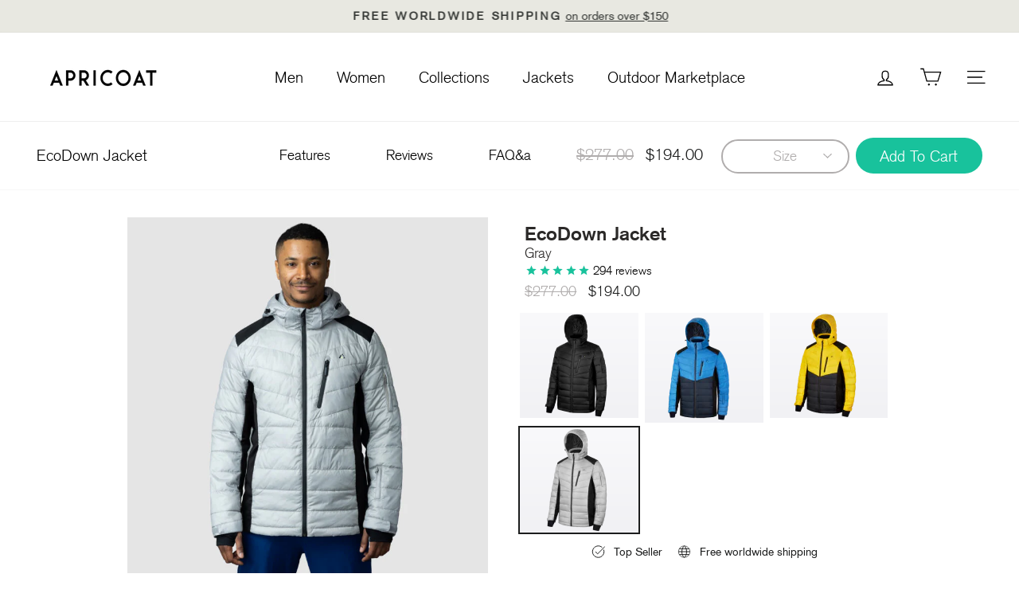

--- FILE ---
content_type: text/html; charset=utf-8
request_url: https://apricoat.com/en-ca/products/ecodown-jacket-men-gray
body_size: 49128
content:
<!doctype html>
<html class="no-js" lang="en" dir="ltr">
  <head>
<!--LOOMI SDK-->
<!--DO NOT EDIT-->
<link rel="preconnect"  href="https://live.visually-io.com/" crossorigin>
<link rel="dns-prefetch" href="https://live.visually-io.com/">
<script>
(()=> {
    const env = 2;
    var store = "new-apricoat.myshopify.com";
    var alias = store.replace(".myshopify.com", "").replaceAll("-", "_").toUpperCase();
    var jitsuKey =  "js.5518655558";
    window.loomi_ctx = {...(window.loomi_ctx || {}),storeAlias:alias,jitsuKey,env};
    
    
	
	var product = {};
	var variants = [];
	
	variants.push({id:40071170588742,policy:"deny",price:19400,iq:67});
	
	variants.push({id:40071170719814,policy:"deny",price:19400,iq:78});
	
	variants.push({id:40071170850886,policy:"deny",price:19400,iq:181});
	
	variants.push({id:40071170981958,policy:"deny",price:19400,iq:174});
	
	variants.push({id:40071171113030,policy:"deny",price:19400,iq:218});
	
	variants.push({id:40071171244102,policy:"deny",price:19400,iq:68});
	
	variants.push({id:40071171375174,policy:"deny",price:19400,iq:26});
	
	product.variants = variants;
	product.oos = !true;
	product.price = 19400 ;
	window.loomi_ctx.current_product=product;
	window.loomi_ctx.productId=6916809293894;
	window.loomi_ctx.variantId = 40071170588742;
	
})()
</script>
<link href="https://live.visually-io.com/widgets/vsly-preact.min.js?k=js.5518655558&e=2&s=NEW_APRICOAT" rel="preload" as="script">
<script type="text/javascript" src="https://live.visually-io.com/widgets/vsly-preact.min.js?k=js.5518655558&e=2&s=NEW_APRICOAT"></script>
<link href="https://live.visually-io.com/cf/NEW_APRICOAT.js" rel="preload" as="script">
<link href="https://live.visually-io.com/v/visually.js" rel="preload" as="script">
<script type="text/javascript" src="https://live.visually-io.com/cf/NEW_APRICOAT.js"></script>
<script type="text/javascript" src="https://live.visually-io.com/v/visually.js"></script>
<script defer type="text/javascript" src="https://live.visually-io.com/v/visually-a.js"></script>
<!--LOOMI SDK-->


<link rel='preconnect dns-prefetch' href='https://api.config-security.com/' crossorigin />
<link rel='preconnect dns-prefetch' href='https://conf.config-security.com/' crossorigin />
<link rel='preconnect dns-prefetch' href='https://whale.camera/' crossorigin />
<script>
/* >> TriplePixel :: start*/
window.TriplePixelData={TripleName:"new-apricoat.myshopify.com",ver:"1.91",plat:"SHOPIFY",isHeadless:false},function(W,H,A,L,E,_,B,N){function O(U,T,P,H,R){void 0===R&&(R=!1),H=new XMLHttpRequest,P?(H.open("POST",U,!0),H.setRequestHeader("Content-Type","application/json")):H.open("GET",U,!0),H.send(JSON.stringify(P||{})),H.onreadystatechange=function(){4===H.readyState&&200===H.status?(R=H.responseText,U.includes(".txt")?eval(R):P||(N[B]=R)):(299<H.status||H.status<200)&&T&&!R&&(R=!0,O(U,T-1,P))}}if(N=window,!N[H+"sn"]){N[H+"sn"]=1;try{A.setItem(H,1+(0|A.getItem(H)||0)),(E=JSON.parse(A.getItem(H+"U")||"[]")).push(location.href),A.setItem(H+"U",JSON.stringify(E))}catch(e){}var i,m,p;A.getItem('"!nC`')||(_=A,A=N,A[H]||(L=function(){return Date.now().toString(36)+"_"+Math.random().toString(36)},E=A[H]=function(t,e){return"State"==t?E.s:(W=L(),(E._q=E._q||[]).push([W,t,e]),W)},E.s="Installed",E._q=[],E.ch=W,B="configSecurityConfModel",N[B]=1,O("https://conf.config-security.com/model",5),i=L(),m=A[atob("c2NyZWVu")],_.setItem("di_pmt_wt",i),p={id:i,action:"profile",avatar:_.getItem("auth-security_rand_salt_"),time:m[atob("d2lkdGg=")]+":"+m[atob("aGVpZ2h0")],host:A.TriplePixelData.TripleName,url:window.location.href,ref:document.referrer,ver:window.TriplePixelData.ver},O("https://api.config-security.com/event",5,p),O("https://whale.camera/live/dot1.9.txt",5)))}}("","TriplePixel",localStorage);
/* << TriplePixel :: end*/
</script>
   

    <meta charset="utf-8">
    <meta http-equiv="X-UA-Compatible" content="IE=edge,chrome=1">
    <meta name="viewport" content="width=device-width,initial-scale=1">
    <meta name="theme-color" content="#1c1d1d">
    <link rel="canonical" href="https://apricoat.com/en-ca/products/ecodown-jacket-men-gray">
    <link rel="preconnect" href="https://cdn.shopify.com" crossorigin>
    <link rel="preconnect" href="https://fonts.shopifycdn.com" crossorigin>
    <link rel="dns-prefetch" href="https://productreviews.shopifycdn.com">
    <link rel="dns-prefetch" href="https://ajax.googleapis.com">
    <link rel="dns-prefetch" href="https://maps.googleapis.com">
    <link rel="dns-prefetch" href="https://maps.gstatic.com">
  
<!--    <link rel="stylesheet" href="https://cdnjs.cloudflare.com/ajax/libs/slick-carousel/1.8.1/slick.min.css">
    <link rel="stylesheet" href="https://cdnjs.cloudflare.com/ajax/libs/slick-carousel/1.8.1/slick-theme.min.css"> -->
  
  <link rel="stylesheet" href="//apricoat.com/cdn/shop/t/125/assets/slick.min.css?v=35107989112814935041717152408" >
    <link rel="stylesheet" href="//apricoat.com/cdn/shop/t/125/assets/slick-theme.min.css?v=76617067958885842721717152408" >
  
    <link rel="stylesheet" href="//apricoat.com/cdn/shop/t/125/assets/swiper-bundle.min.css?v=39633872178562917471717152408"><link rel="shortcut icon" href="//apricoat.com/cdn/shop/files/android-chrome-192x192_32x32.png?v=1640780037" type="image/png"><title>Apricoat EcoDown Jacket - Men&#39;s
&ndash; APRICOAT
</title>
<meta name="description" content="Our EcoDown Jacket is lightweight and carefully designed to keep you warm and dry. Made with a 100% recycled polyester RipStop shell and high-quality synthetic down made from recycled plastic bottles.  A water repellent finishing keeps the elements at bay. Elastic hems and stretchy sleeves provide a perfect all-around "><meta property="og:site_name" content="APRICOAT">
  <meta property="og:url" content="https://apricoat.com/en-ca/products/ecodown-jacket-men-gray">
  <meta property="og:title" content="EcoDown Jacket - Men Gray">
  <meta property="og:type" content="product">
  <meta property="og:description" content="Our EcoDown Jacket is lightweight and carefully designed to keep you warm and dry. Made with a 100% recycled polyester RipStop shell and high-quality synthetic down made from recycled plastic bottles.  A water repellent finishing keeps the elements at bay. Elastic hems and stretchy sleeves provide a perfect all-around "><meta property="og:image" content="http://apricoat.com/cdn/shop/products/Grey_6b710a23-0f3d-4293-b30f-3e21f948ed87.jpg?v=1658915258">
    <meta property="og:image:secure_url" content="https://apricoat.com/cdn/shop/products/Grey_6b710a23-0f3d-4293-b30f-3e21f948ed87.jpg?v=1658915258">
    <meta property="og:image:width" content="720">
    <meta property="og:image:height" content="720"><meta name="twitter:site" content="@">
  <meta name="twitter:card" content="summary_large_image">
  <meta name="twitter:title" content="EcoDown Jacket - Men Gray">
  <meta name="twitter:description" content="Our EcoDown Jacket is lightweight and carefully designed to keep you warm and dry. Made with a 100% recycled polyester RipStop shell and high-quality synthetic down made from recycled plastic bottles.  A water repellent finishing keeps the elements at bay. Elastic hems and stretchy sleeves provide a perfect all-around ">
<style data-shopify>@font-face {
  font-family: Arimo;
  font-weight: 400;
  font-style: normal;
  font-display: swap;
  src: url("//apricoat.com/cdn/fonts/arimo/arimo_n4.a7efb558ca22d2002248bbe6f302a98edee38e35.woff2") format("woff2"),
       url("//apricoat.com/cdn/fonts/arimo/arimo_n4.0da809f7d1d5ede2a73be7094ac00741efdb6387.woff") format("woff");
}

  @font-face {
  font-family: Arimo;
  font-weight: 400;
  font-style: normal;
  font-display: swap;
  src: url("//apricoat.com/cdn/fonts/arimo/arimo_n4.a7efb558ca22d2002248bbe6f302a98edee38e35.woff2") format("woff2"),
       url("//apricoat.com/cdn/fonts/arimo/arimo_n4.0da809f7d1d5ede2a73be7094ac00741efdb6387.woff") format("woff");
}


  @font-face {
  font-family: Arimo;
  font-weight: 600;
  font-style: normal;
  font-display: swap;
  src: url("//apricoat.com/cdn/fonts/arimo/arimo_n6.9c18b0befd86597f319b7d7f925727d04c262b32.woff2") format("woff2"),
       url("//apricoat.com/cdn/fonts/arimo/arimo_n6.422bf6679b81a8bfb1b25d19299a53688390c2b9.woff") format("woff");
}

  @font-face {
  font-family: Arimo;
  font-weight: 400;
  font-style: italic;
  font-display: swap;
  src: url("//apricoat.com/cdn/fonts/arimo/arimo_i4.438ddb21a1b98c7230698d70dc1a21df235701b2.woff2") format("woff2"),
       url("//apricoat.com/cdn/fonts/arimo/arimo_i4.0e1908a0dc1ec32fabb5a03a0c9ee2083f82e3d7.woff") format("woff");
}

  @font-face {
  font-family: Arimo;
  font-weight: 600;
  font-style: italic;
  font-display: swap;
  src: url("//apricoat.com/cdn/fonts/arimo/arimo_i6.f0bf3dae51f72fa5b2cefdfe865a6fbb7701a14c.woff2") format("woff2"),
       url("//apricoat.com/cdn/fonts/arimo/arimo_i6.3489f579170784cd222ed21c14f1e8f1a3c0d044.woff") format("woff");
}

</style><link href="//apricoat.com/cdn/shop/t/125/assets/theme.css?v=114695164716696568311717154408" rel="stylesheet" type="text/css" media="all" />
<style data-shopify>:root {
    --typeHeaderPrimary: Arimo;
    --typeHeaderFallback: sans-serif;
    --typeHeaderSize: 36px;
    --typeHeaderWeight: 400;
    --typeHeaderLineHeight: 1;
    --typeHeaderSpacing: 0.0em;
    --typeBasePrimary:Arimo;
    --typeBaseFallback:sans-serif;
    --typeBaseSize: 18px;
    --typeBaseWeight: 400;
    --typeBaseSpacing: 0.0em;
    --typeBaseLineHeight: 1.4;
    --typeCollectionTitle: 20px;
    --iconWeight: 2px;
    --iconLinecaps: miter;
    
      --buttonRadius: 50px;
    
    --colorGridOverlayOpacity: 0.1;
  }
  .placeholder-content {
    background-image: linear-gradient(100deg, #ffffff 40%, #f7f7f7 63%, #ffffff 79%);
  }</style><link href="//apricoat.com/cdn/shop/t/125/assets/stylesheet.css?v=121108187993723157821717152408" rel="stylesheet" type="text/css" media="all" />
    <link href="//apricoat.com/cdn/shop/t/125/assets/global.css?v=87068150890240629121717152408" rel="stylesheet" type="text/css" media="all" />
    <link href="//apricoat.com/cdn/shop/t/125/assets/collection-tab.css?v=132180252832797480741717152408" rel="stylesheet" type="text/css" media="all" />
    <link href="//apricoat.com/cdn/shop/t/125/assets/text-with-icon.css?v=57252107345859022331717152408" rel="stylesheet" type="text/css" media="all" />
    <script>
      document.documentElement.className = document.documentElement.className.replace('no-js', 'js');
      window.theme = window.theme || {};
      theme.routes = {
        home: "/en-ca",
        cart: "/en-ca/cart.js",
        cartPage: "/en-ca/cart",
        cartAdd: "/en-ca/cart/add.js",
        cartChange: "/en-ca/cart/change.js",
        search: "/en-ca/search",
        predictive_url: "/en-ca/search/suggest"
      };
      theme.strings = {
        soldOut: "Sold Out",
        unavailable: "Unavailable",
        inStockLabel: "In stock, ready to ship",
        oneStockLabel: "Low stock - [count] item left",
        otherStockLabel: "Low stock - [count] items left",
        willNotShipUntil: "Ready to ship [date]",
        willBeInStockAfter: "Back in stock [date]",
        waitingForStock: "Inventory on the way",
        savePrice: "Save [saved_amount]",
        cartEmpty: "Your cart is currently empty.",
        cartTermsConfirmation: "You must agree with the terms and conditions of sales to check out",
        searchCollections: "Collections:",
        searchPages: "Pages:",
        searchArticles: "Articles:",
        productFrom: "from ",
        maxQuantity: "You can only have [quantity] of [title] in your cart."
      };
      theme.settings = {
        cartType: "drawer",
        isCustomerTemplate: false,
        moneyFormat: "${{amount}}",
        saveType: "dollar",
        productImageSize: "natural",
        productImageCover: false,
        predictiveSearch: false,
        predictiveSearchType: "product,article,page,collection",
        predictiveSearchVendor: false,
        predictiveSearchPrice: false,
        quickView: false,
        themeName: 'Impulse',
        themeVersion: "7.2.0"
      };
    </script>
    <script>window.performance && window.performance.mark && window.performance.mark('shopify.content_for_header.start');</script><meta name="facebook-domain-verification" content="u1l2khmdvg2wwfcrdrar86di9tnxi6">
<meta name="facebook-domain-verification" content="u1l2khmdvg2wwfcrdrar86di9tnxi6">
<meta id="shopify-digital-wallet" name="shopify-digital-wallet" content="/5518655558/digital_wallets/dialog">
<link rel="alternate" hreflang="x-default" href="https://apricoat.com/products/ecodown-jacket-men-gray">
<link rel="alternate" hreflang="en" href="https://apricoat.com/products/ecodown-jacket-men-gray">
<link rel="alternate" hreflang="en-CA" href="https://apricoat.com/en-ca/products/ecodown-jacket-men-gray">
<link rel="alternate" hreflang="en-GB" href="https://apricoat.com/en-gb/products/ecodown-jacket-men-gray">
<link rel="alternate" hreflang="en-DE" href="https://apricoat.com/en-de/products/ecodown-jacket-men-gray">
<link rel="alternate" hreflang="en-CH" href="https://apricoat.com/en-ch/products/ecodown-jacket-men-gray">
<link rel="alternate" type="application/json+oembed" href="https://apricoat.com/en-ca/products/ecodown-jacket-men-gray.oembed">
<script async="async" src="/checkouts/internal/preloads.js?locale=en-CA"></script>
<script id="shopify-features" type="application/json">{"accessToken":"7f521c7db2896adb30455dd943a18e58","betas":["rich-media-storefront-analytics"],"domain":"apricoat.com","predictiveSearch":true,"shopId":5518655558,"locale":"en"}</script>
<script>var Shopify = Shopify || {};
Shopify.shop = "new-apricoat.myshopify.com";
Shopify.locale = "en";
Shopify.currency = {"active":"CAD","rate":"1.39062105"};
Shopify.country = "CA";
Shopify.theme = {"name":"Copy of 21\/12 Delete checkout liquid 3.10.23","id":129576075334,"schema_name":"Impulse","schema_version":"7.2.0","theme_store_id":857,"role":"main"};
Shopify.theme.handle = "null";
Shopify.theme.style = {"id":null,"handle":null};
Shopify.cdnHost = "apricoat.com/cdn";
Shopify.routes = Shopify.routes || {};
Shopify.routes.root = "/en-ca/";</script>
<script type="module">!function(o){(o.Shopify=o.Shopify||{}).modules=!0}(window);</script>
<script>!function(o){function n(){var o=[];function n(){o.push(Array.prototype.slice.apply(arguments))}return n.q=o,n}var t=o.Shopify=o.Shopify||{};t.loadFeatures=n(),t.autoloadFeatures=n()}(window);</script>
<script id="shop-js-analytics" type="application/json">{"pageType":"product"}</script>
<script defer="defer" async type="module" src="//apricoat.com/cdn/shopifycloud/shop-js/modules/v2/client.init-shop-cart-sync_BT-GjEfc.en.esm.js"></script>
<script defer="defer" async type="module" src="//apricoat.com/cdn/shopifycloud/shop-js/modules/v2/chunk.common_D58fp_Oc.esm.js"></script>
<script defer="defer" async type="module" src="//apricoat.com/cdn/shopifycloud/shop-js/modules/v2/chunk.modal_xMitdFEc.esm.js"></script>
<script type="module">
  await import("//apricoat.com/cdn/shopifycloud/shop-js/modules/v2/client.init-shop-cart-sync_BT-GjEfc.en.esm.js");
await import("//apricoat.com/cdn/shopifycloud/shop-js/modules/v2/chunk.common_D58fp_Oc.esm.js");
await import("//apricoat.com/cdn/shopifycloud/shop-js/modules/v2/chunk.modal_xMitdFEc.esm.js");

  window.Shopify.SignInWithShop?.initShopCartSync?.({"fedCMEnabled":true,"windoidEnabled":true});

</script>
<script>(function() {
  var isLoaded = false;
  function asyncLoad() {
    if (isLoaded) return;
    isLoaded = true;
    var urls = ["https:\/\/cdn1.stamped.io\/files\/widget.min.js?shop=new-apricoat.myshopify.com","https:\/\/reconvert-cdn.com\/assets\/js\/store_reconvert_node.js?v=2\u0026scid=ZDVmOWUwNThhODczMmM4YWZhYzIyZDcxZGE3ZmJmYjYuMmNhYjMzNTEzYzZmOTVkNzRjMzU2MTFlY2ZiZDg4MjI=\u0026shop=new-apricoat.myshopify.com","https:\/\/ecommplugins-scripts.trustpilot.com\/v2.1\/js\/header.min.js?settings=eyJrZXkiOiJCVGt2T0s2SVpScWJUeWRxIiwicyI6Im5vbmUifQ==\u0026v=2.5\u0026shop=new-apricoat.myshopify.com","https:\/\/ecommplugins-trustboxsettings.trustpilot.com\/new-apricoat.myshopify.com.js?settings=1655088518370\u0026shop=new-apricoat.myshopify.com","https:\/\/sdks.automizely.com\/recommendations\/v1\/pz-recommendations.umd.js?connection_id=6577ae4e2c43ac220540de023962ae21_v1\u0026org_id=1d997817e9884e4df0d6fb2695073c51_v1\u0026app_key=new-apricoat\u0026app_name=personalization\u0026shop=new-apricoat.myshopify.com","https:\/\/static.returngo.ai\/master.returngo.ai\/returngo.min.js?shop=new-apricoat.myshopify.com","https:\/\/static.shareasale.com\/json\/shopify\/deduplication.js?shop=new-apricoat.myshopify.com","https:\/\/static.shareasale.com\/json\/shopify\/shareasale-tracking.js?sasmid=93588\u0026ssmtid=19038\u0026shop=new-apricoat.myshopify.com","\/\/cdn.shopify.com\/proxy\/cf865602678881f4e1ca5a62ab89bdd685021c69a2a400632678e3a18c44d848\/bingshoppingtool-t2app-prod.trafficmanager.net\/uet\/tracking_script?shop=new-apricoat.myshopify.com\u0026sp-cache-control=cHVibGljLCBtYXgtYWdlPTkwMA","https:\/\/dr4qe3ddw9y32.cloudfront.net\/awin-shopify-integration-code.js?aid=28629\u0026s2s=true\u0026v=shopifyApp_3.0.0\u0026ts=1676199307603\u0026shop=new-apricoat.myshopify.com","https:\/\/flexshop.flexoffers.com\/public\/flexOffers.js?ADVID=692008b6-69d8-421f-a32f-29295f757682\u0026shop=new-apricoat.myshopify.com","https:\/\/cdn.nfcube.com\/instafeed-7a54d9d392da1fa531071089d2763886.js?shop=new-apricoat.myshopify.com","https:\/\/cdn.shopify.com\/s\/files\/1\/0055\/1865\/5558\/t\/120\/assets\/booster_eu_cookie_5518655558.js?v=1696336495\u0026shop=new-apricoat.myshopify.com"];
    for (var i = 0; i < urls.length; i++) {
      var s = document.createElement('script');
      s.type = 'text/javascript';
      s.async = true;
      s.src = urls[i];
      var x = document.getElementsByTagName('script')[0];
      x.parentNode.insertBefore(s, x);
    }
  };
  if(window.attachEvent) {
    window.attachEvent('onload', asyncLoad);
  } else {
    window.addEventListener('load', asyncLoad, false);
  }
})();</script>
<script id="__st">var __st={"a":5518655558,"offset":-25200,"reqid":"459bea55-39f5-4040-ab1a-224b10d767aa-1769363069","pageurl":"apricoat.com\/en-ca\/products\/ecodown-jacket-men-gray","u":"24bcfa3ecd48","p":"product","rtyp":"product","rid":6916809293894};</script>
<script>window.ShopifyPaypalV4VisibilityTracking = true;</script>
<script id="captcha-bootstrap">!function(){'use strict';const t='contact',e='account',n='new_comment',o=[[t,t],['blogs',n],['comments',n],[t,'customer']],c=[[e,'customer_login'],[e,'guest_login'],[e,'recover_customer_password'],[e,'create_customer']],r=t=>t.map((([t,e])=>`form[action*='/${t}']:not([data-nocaptcha='true']) input[name='form_type'][value='${e}']`)).join(','),a=t=>()=>t?[...document.querySelectorAll(t)].map((t=>t.form)):[];function s(){const t=[...o],e=r(t);return a(e)}const i='password',u='form_key',d=['recaptcha-v3-token','g-recaptcha-response','h-captcha-response',i],f=()=>{try{return window.sessionStorage}catch{return}},m='__shopify_v',_=t=>t.elements[u];function p(t,e,n=!1){try{const o=window.sessionStorage,c=JSON.parse(o.getItem(e)),{data:r}=function(t){const{data:e,action:n}=t;return t[m]||n?{data:e,action:n}:{data:t,action:n}}(c);for(const[e,n]of Object.entries(r))t.elements[e]&&(t.elements[e].value=n);n&&o.removeItem(e)}catch(o){console.error('form repopulation failed',{error:o})}}const l='form_type',E='cptcha';function T(t){t.dataset[E]=!0}const w=window,h=w.document,L='Shopify',v='ce_forms',y='captcha';let A=!1;((t,e)=>{const n=(g='f06e6c50-85a8-45c8-87d0-21a2b65856fe',I='https://cdn.shopify.com/shopifycloud/storefront-forms-hcaptcha/ce_storefront_forms_captcha_hcaptcha.v1.5.2.iife.js',D={infoText:'Protected by hCaptcha',privacyText:'Privacy',termsText:'Terms'},(t,e,n)=>{const o=w[L][v],c=o.bindForm;if(c)return c(t,g,e,D).then(n);var r;o.q.push([[t,g,e,D],n]),r=I,A||(h.body.append(Object.assign(h.createElement('script'),{id:'captcha-provider',async:!0,src:r})),A=!0)});var g,I,D;w[L]=w[L]||{},w[L][v]=w[L][v]||{},w[L][v].q=[],w[L][y]=w[L][y]||{},w[L][y].protect=function(t,e){n(t,void 0,e),T(t)},Object.freeze(w[L][y]),function(t,e,n,w,h,L){const[v,y,A,g]=function(t,e,n){const i=e?o:[],u=t?c:[],d=[...i,...u],f=r(d),m=r(i),_=r(d.filter((([t,e])=>n.includes(e))));return[a(f),a(m),a(_),s()]}(w,h,L),I=t=>{const e=t.target;return e instanceof HTMLFormElement?e:e&&e.form},D=t=>v().includes(t);t.addEventListener('submit',(t=>{const e=I(t);if(!e)return;const n=D(e)&&!e.dataset.hcaptchaBound&&!e.dataset.recaptchaBound,o=_(e),c=g().includes(e)&&(!o||!o.value);(n||c)&&t.preventDefault(),c&&!n&&(function(t){try{if(!f())return;!function(t){const e=f();if(!e)return;const n=_(t);if(!n)return;const o=n.value;o&&e.removeItem(o)}(t);const e=Array.from(Array(32),(()=>Math.random().toString(36)[2])).join('');!function(t,e){_(t)||t.append(Object.assign(document.createElement('input'),{type:'hidden',name:u})),t.elements[u].value=e}(t,e),function(t,e){const n=f();if(!n)return;const o=[...t.querySelectorAll(`input[type='${i}']`)].map((({name:t})=>t)),c=[...d,...o],r={};for(const[a,s]of new FormData(t).entries())c.includes(a)||(r[a]=s);n.setItem(e,JSON.stringify({[m]:1,action:t.action,data:r}))}(t,e)}catch(e){console.error('failed to persist form',e)}}(e),e.submit())}));const S=(t,e)=>{t&&!t.dataset[E]&&(n(t,e.some((e=>e===t))),T(t))};for(const o of['focusin','change'])t.addEventListener(o,(t=>{const e=I(t);D(e)&&S(e,y())}));const B=e.get('form_key'),M=e.get(l),P=B&&M;t.addEventListener('DOMContentLoaded',(()=>{const t=y();if(P)for(const e of t)e.elements[l].value===M&&p(e,B);[...new Set([...A(),...v().filter((t=>'true'===t.dataset.shopifyCaptcha))])].forEach((e=>S(e,t)))}))}(h,new URLSearchParams(w.location.search),n,t,e,['guest_login'])})(!0,!0)}();</script>
<script integrity="sha256-4kQ18oKyAcykRKYeNunJcIwy7WH5gtpwJnB7kiuLZ1E=" data-source-attribution="shopify.loadfeatures" defer="defer" src="//apricoat.com/cdn/shopifycloud/storefront/assets/storefront/load_feature-a0a9edcb.js" crossorigin="anonymous"></script>
<script data-source-attribution="shopify.dynamic_checkout.dynamic.init">var Shopify=Shopify||{};Shopify.PaymentButton=Shopify.PaymentButton||{isStorefrontPortableWallets:!0,init:function(){window.Shopify.PaymentButton.init=function(){};var t=document.createElement("script");t.src="https://apricoat.com/cdn/shopifycloud/portable-wallets/latest/portable-wallets.en.js",t.type="module",document.head.appendChild(t)}};
</script>
<script data-source-attribution="shopify.dynamic_checkout.buyer_consent">
  function portableWalletsHideBuyerConsent(e){var t=document.getElementById("shopify-buyer-consent"),n=document.getElementById("shopify-subscription-policy-button");t&&n&&(t.classList.add("hidden"),t.setAttribute("aria-hidden","true"),n.removeEventListener("click",e))}function portableWalletsShowBuyerConsent(e){var t=document.getElementById("shopify-buyer-consent"),n=document.getElementById("shopify-subscription-policy-button");t&&n&&(t.classList.remove("hidden"),t.removeAttribute("aria-hidden"),n.addEventListener("click",e))}window.Shopify?.PaymentButton&&(window.Shopify.PaymentButton.hideBuyerConsent=portableWalletsHideBuyerConsent,window.Shopify.PaymentButton.showBuyerConsent=portableWalletsShowBuyerConsent);
</script>
<script data-source-attribution="shopify.dynamic_checkout.cart.bootstrap">document.addEventListener("DOMContentLoaded",(function(){function t(){return document.querySelector("shopify-accelerated-checkout-cart, shopify-accelerated-checkout")}if(t())Shopify.PaymentButton.init();else{new MutationObserver((function(e,n){t()&&(Shopify.PaymentButton.init(),n.disconnect())})).observe(document.body,{childList:!0,subtree:!0})}}));
</script>

<script>window.performance && window.performance.mark && window.performance.mark('shopify.content_for_header.end');</script>
    <script type="text/javascript"  src="//apricoat.com/cdn/shop/t/125/assets/vendor-scripts-v11.js" defer="defer"></script><link rel="stylesheet" href="//apricoat.com/cdn/shop/t/125/assets/country-flags.css"><script type="text/javascript"  src="//apricoat.com/cdn/shop/t/125/assets/jquery-3.6.3.min.js?v=129532754148703520391717152408" ></script>
    <script type="text/javascript"  src="//apricoat.com/cdn/shop/t/125/assets/theme.js?v=75040278984942686091717152408" defer="defer"></script>
    <script type="text/javascript"  src="//apricoat.com/cdn/shop/t/125/assets/menu-mobile.js?v=120902820361343370151717152408" defer="defer"></script>
    <script type="text/javascript"  src="//apricoat.com/cdn/shop/t/125/assets/swiper-bundle.min.js?v=87330480114418983271717152408" defer="defer"></script>
     <script>      
    jQuery(document).ready(function() {
      
   jQuery('.pre_order_btn').removeAttr('disabled');
        
});
</script>
    <style>
      @font-face{
         font-family: 'Litera-Regular';
         src: url(https://cdn.shopify.com/s/files/1/0055/1865/5558/files/Litera-Regular_7d71fde7-8caf-4427-a76b-9088f2df188a.ttf?v=1681115783) format("truetype");
         font-display: swap;
     }
      @font-face{
          font-family: 'Litera-Light';
          src: url(https://cdn.shopify.com/s/files/1/0055/1865/5558/files/Litera-Light_baf650eb-615f-429b-9bbc-f30317d1e772.ttf?v=1683262016) format("truetype");
         font-display: swap;
    }
       @font-face{
        font-family: 'Litera-Serial-Heavy';
src: url(https://cdn.shopify.com/s/files/1/0055/1865/5558/files/Litera-Serial-Heavy_Regular.ttf?v=1683262184) format("truetype");
            font-display: swap;
} 
@font-face{
  font-family: 'Litera_Italic';
src: url(https://cdn.shopify.com/s/files/1/0055/1865/5558/files/Litera_Italic.ttf?v=1686145341) format("truetype"); 
  font-display: swap;
}
    body .stamped-fa-star {
      color:#18c29c !important;
    }
    </style>  
<script>
    
    
    
    
    var gsf_conversion_data = {page_type : 'product', event : 'view_item', data : {product_data : [{variant_id : 40071170588742, product_id : 6916809293894, name : "EcoDown Jacket - Men Gray", price : "194.00", currency : "USD", sku : "Apricoat-Down-MEN-S-Gray", brand : "APRICOAT", variant : "S", category : "Jackets", quantity : "67" }], total_price : "194.00", shop_currency : "CAD"}};
    
</script>

  <script type="text/javascript">
    (function(c,l,a,r,i,t,y){
        c[a]=c[a]||function(){(c[a].q=c[a].q||[]).push(arguments)};
        t=l.createElement(r);t.async=1;t.src="https://www.clarity.ms/tag/"+i;
        y=l.getElementsByTagName(r)[0];y.parentNode.insertBefore(t,y);
    })(window, document, "clarity", "script", "hhdhuv3arr");
</script>
<link rel="stylesheet" href="//apricoat.com/cdn/shop/t/125/assets/flickity.min.css?v=12404722746677358661717152408">
<script type="text/javascript" src="//apricoat.com/cdn/shop/t/125/assets/flickity.pkgd.min.js?v=114460508543641870001717152408" defer=""></script>
<script type="text/javascript"  src="//apricoat.com/cdn/shop/t/125/assets/stopExecutionOnTimeout.js?v=15843861127447693451717152408" defer=""></script>
<script type="text/javascript"  src="//apricoat.com/cdn/shop/t/125/assets/custom.js?v=181057906591429290411717152408" defer="defer"></script>
  <!-- Google Optimize -->
  <script async src="https://www.googleoptimize.com/optimize.js?id=OPT-N3X6S6M"></script>
  
<!-- BEGIN app block: shopify://apps/klaviyo-email-marketing-sms/blocks/klaviyo-onsite-embed/2632fe16-c075-4321-a88b-50b567f42507 -->












  <script async src="https://static.klaviyo.com/onsite/js/KZVYPe/klaviyo.js?company_id=KZVYPe"></script>
  <script>!function(){if(!window.klaviyo){window._klOnsite=window._klOnsite||[];try{window.klaviyo=new Proxy({},{get:function(n,i){return"push"===i?function(){var n;(n=window._klOnsite).push.apply(n,arguments)}:function(){for(var n=arguments.length,o=new Array(n),w=0;w<n;w++)o[w]=arguments[w];var t="function"==typeof o[o.length-1]?o.pop():void 0,e=new Promise((function(n){window._klOnsite.push([i].concat(o,[function(i){t&&t(i),n(i)}]))}));return e}}})}catch(n){window.klaviyo=window.klaviyo||[],window.klaviyo.push=function(){var n;(n=window._klOnsite).push.apply(n,arguments)}}}}();</script>

  
    <script id="viewed_product">
      if (item == null) {
        var _learnq = _learnq || [];

        var MetafieldReviews = null
        var MetafieldYotpoRating = null
        var MetafieldYotpoCount = null
        var MetafieldLooxRating = null
        var MetafieldLooxCount = null
        var okendoProduct = null
        var okendoProductReviewCount = null
        var okendoProductReviewAverageValue = null
        try {
          // The following fields are used for Customer Hub recently viewed in order to add reviews.
          // This information is not part of __kla_viewed. Instead, it is part of __kla_viewed_reviewed_items
          MetafieldReviews = {"rating":{"scale_min":"1.0","scale_max":"5.0","value":"4.687074829"},"rating_count":294};
          MetafieldYotpoRating = null
          MetafieldYotpoCount = null
          MetafieldLooxRating = null
          MetafieldLooxCount = null

          okendoProduct = {"reviewCount":1,"reviewAverageValue":"3.0"}
          // If the okendo metafield is not legacy, it will error, which then requires the new json formatted data
          if (okendoProduct && 'error' in okendoProduct) {
            okendoProduct = null
          }
          okendoProductReviewCount = okendoProduct ? okendoProduct.reviewCount : null
          okendoProductReviewAverageValue = okendoProduct ? okendoProduct.reviewAverageValue : null
        } catch (error) {
          console.error('Error in Klaviyo onsite reviews tracking:', error);
        }

        var item = {
          Name: "EcoDown Jacket - Men Gray",
          ProductID: 6916809293894,
          Categories: ["All Products - New","All Products - old","All products new","All without Marketplace","All without Pre-Order \u0026 Marketplace","Best Sellers New","Canal Products","Collaborators collection","Down Best","EcoDown Jacket New TAB","EcoDown Men New","Fall Collection","hp men","In Stock","Jackets All New","Men All New","Mens Jackets New","Products","Selcted products","SS shirts","Winter collection new"],
          ImageURL: "https://apricoat.com/cdn/shop/products/Grey_6b710a23-0f3d-4293-b30f-3e21f948ed87_grande.jpg?v=1658915258",
          URL: "https://apricoat.com/en-ca/products/ecodown-jacket-men-gray",
          Brand: "APRICOAT",
          Price: "$194.00",
          Value: "194.00",
          CompareAtPrice: "$277.00"
        };
        _learnq.push(['track', 'Viewed Product', item]);
        _learnq.push(['trackViewedItem', {
          Title: item.Name,
          ItemId: item.ProductID,
          Categories: item.Categories,
          ImageUrl: item.ImageURL,
          Url: item.URL,
          Metadata: {
            Brand: item.Brand,
            Price: item.Price,
            Value: item.Value,
            CompareAtPrice: item.CompareAtPrice
          },
          metafields:{
            reviews: MetafieldReviews,
            yotpo:{
              rating: MetafieldYotpoRating,
              count: MetafieldYotpoCount,
            },
            loox:{
              rating: MetafieldLooxRating,
              count: MetafieldLooxCount,
            },
            okendo: {
              rating: okendoProductReviewAverageValue,
              count: okendoProductReviewCount,
            }
          }
        }]);
      }
    </script>
  




  <script>
    window.klaviyoReviewsProductDesignMode = false
  </script>







<!-- END app block --><!-- BEGIN app block: shopify://apps/octup-protection/blocks/octup_protection/c5844477-0bff-4e8c-a12a-2c29a60e76b0 --><style>
  .package-element {
    margin-left: 10px;
    margin-right: 10px;
  }
  .package-data-element {
    max-width: 70%;
    word-break: break-word;
    line-height: 18px;
  }
  .package-discription {
    font-weight: 400;
    font-size: 13px;
    max-height: 40px;
    display: -webkit-box;
    -webkit-line-clamp: 2;
    -webkit-box-orient: vertical;
    overflow: hidden;
  }
  .package-title {
    color: #504b5a;
    font-family: 'Inter';
    font-style: normal;
    font-weight: 700;
    font-size: 18px;
  }
  .package-protection {
    /* height: 104px; */
    max-width: 375px;
    padding: 5px;
    background-color: #f6f6f7;
    display: flex;
    justify-content: space-between;
  }
  .switchButton {
    position: relative;
    height: 1.5rem;
    width: 3rem;
    cursor: pointer;
    appearance: none;
    -webkit-appearance: none;
    border-radius: 9999px;
    background-color: rgba(100, 116, 139, 0.377);
    transition: all 0.3s ease;
  }

  .switchButton:checked {
    background-color: #00a01bc4;
  }
  .package-element input[type='checkbox'] {
    width: 3rem !important;
  }

    
  .switchButton::before {
    position: absolute;
    content: '';
    left: calc(1.5rem - 1.6rem);
    top: calc(1.5rem - 1.6rem);
    display: block;
    height: 1.6rem;
    width: 1.6rem;
    cursor: pointer;
    border: 1px solid rgba(100, 116, 139, 0.527);
    border-radius: 9999px;
    background-color: rgba(255, 255, 255, 1);
    box-shadow: 0 3px 10px rgba(100, 116, 139, 0.327);
    transition: all 0.3s ease;
  }

  .switchButton:hover::before {
    box-shadow: 0 0 0px 8px rgba(0, 0, 0, 0.15);
  }

  .switchButton:checked:hover::before {
    box-shadow: 0 0 0px 8px rgba(77, 175, 80, 0.15);
  }

  .switchButton:checked:before {
    transform: translateX(100%);
    border-color: rgba(77, 175, 80, 1);
  }

  .package-element .switchButton {
    -webkit-appearance: none !important;
  }
  
    .octup-protection{
        display: flex;
        justify-content: center;
    }
</style>
<script type="module" src="https://cdn.shopify.com/extensions/c302bca3-d7fa-4619-9788-f87c569c38de/octup-protection-33/assets/claimForm.js"></script>
<script>
    let appUrl = `https://octup-protection-422085c59fed.herokuapp.com`
    let shopId = 5518655558
    //Variable
    let cartData = {};
    let productData = {};
    let isProtected = false;
    let protectionData = {};
    let estimateAmount = 0;
    let selectedVaraintId = "";
    //Remove protection App
    getData().then(()=>{
        fetch(window.Shopify.routes.root + 'cart.js')
        .then(response => response.json())
        .then(async (data) => { 
            cartData = data
            if(Object.keys(protectionData).length){
                await showEstimate(true);
                removeProtectionApp();
            }
        });
    })

    // Functions
    function showEstimate(isFirst=false) {
        let price;
        if(isFirst) {
            let otherThadDefault = cartData?.items.filter((x)=> x.product_id != protectionData.productId);
            let cartPrice = otherThadDefault.reduce((acc, item) => acc + (item.quantity * item.price), 0);
            price = Number(cartPrice / 100).toFixed(2);
        } else {
            let cartPrice;
            price = Number(cartData.total_price / 100).toFixed(2);
        }
        price = Number(price/Number(Number(window?.Shopify?.currency?.rate).toFixed(6))).toFixed(2);
        let array = [];
        for (let index = 0; index < 100; index ++) {
            if (index == 0) {
                tmp = Number(protectionData.minimumValue)
            } else {
                tmp = Number(tmp) + Number(protectionData.gap)
            }
            array.push(tmp);
        }
        let nearestRange;
        if(price >= array[array.length - 1]) {
            nearestRange = array[array.length - 1];
        } else {
            nearestRange = array.find((x)=>{
                return x >= price
            })
        }
        let finalPrice = Number(nearestRange * Number(protectionData.percentage)/100).toFixed(2)
        let nearestPrice = productData?.variants?.find((x,index)=>{
            return Number(x.title)  == finalPrice
        })
        estimateAmount =nearestPrice?.price ?  Number(nearestPrice?.price) : 0;
        if(estimateAmount == 0 &&  price > 0) {
            estimateAmount = productData?.variants?.[productData?.variants?.length-1]?.price;
            selectedVaraintId = productData?.variants?.[productData?.variants?.length-1]?.id;
        } else {
            selectedVaraintId = nearestPrice?.id;
        }
        if(document.getElementsByClassName('octupEstimate').length){
            let protectionAmou = document.getElementsByClassName('octupEstimate')
            for(let i = 0; i < protectionAmou.length; i++) {
                protectionAmou[i].innerHTML = estimateAmount;
            }
        }
        if(document.getElementsByClassName('switchButton').length){
            let switchCheck = document.getElementsByClassName('switchButton')
            for(let i = 0; i < switchCheck.length; i++) {
                switchCheck[i].checked = isProtected;
            }
        }
        return;
    }

    function scriptLoad() {
        return new Promise((resolve,reject)=>{
        try {
            getData().then((element)=>{
                var htmlContent = `
                    <div class="octup-protection">
                        <div class="package-protection">
                            <div class="package-element">
                                <svg width="34" height="34" viewBox="0 0 34 34" fill="none" xmlns="http://www.w3.org/2000/svg">
                                    <path d="M1 12.6164V2.39397C1 2.02427 1.15325 1.6697 1.42603 1.40828C1.69881 1.14686 2.06878 1 2.45455 1H31.5455C31.9312 1 32.3012 1.14686 32.574 1.40828C32.8468 1.6697 33 2.02427 33 2.39397V12.6164C33 27.2558 20.0353 32.1059 17.4466 32.9284C17.1572 33.0239 16.8428 33.0239 16.5534 32.9284C13.9647 32.1059 1 27.2558 1 12.6164Z" stroke="#504B5A" stroke-width="1.5" stroke-linecap="round" stroke-linejoin="round"/>
                                    <path d="M17.0916 15L16.9899 22.9917" stroke="#504B5A" stroke-width="1.5" stroke-linecap="round" stroke-linejoin="round"/>
                                    <path d="M24.9851 18.6706L24.9944 11.3122C24.9945 11.2021 24.962 11.094 24.9001 10.9989C24.8382 10.9039 24.7492 10.8253 24.6422 10.7712L17.3518 7.08841C17.2475 7.03576 17.1298 7.00815 17.01 7.00828C16.8902 7.00841 16.7724 7.03626 16.668 7.08913L9.36827 10.7874C9.26109 10.8417 9.17188 10.9204 9.10975 11.0156C9.04763 11.1108 9.01482 11.219 9.01468 11.3291L9.00536 18.6875C9.00522 18.7976 9.03775 18.9057 9.09964 19.0008C9.16152 19.0958 9.25053 19.1744 9.35757 19.2285L16.648 22.9113C16.7522 22.964 16.8699 22.9916 16.9897 22.9914C17.1096 22.9913 17.2274 22.9635 17.3317 22.9106L24.6315 19.2123C24.7387 19.158 24.8279 19.0793 24.89 18.9841C24.9521 18.8889 24.9849 18.7807 24.9851 18.6706V18.6706Z" stroke="#504B5A" stroke-width="1.5" stroke-linecap="round" stroke-linejoin="round"/>
                                    <path d="M24.8998 10.9994L17.0922 15.0009L9.11096 11.0152" stroke="#504B5A" stroke-width="1.5" stroke-linecap="round" stroke-linejoin="round"/>
                                    <path d="M21.2651 16.5899L21.2698 12.8589L13.2174 8.83762" stroke="#504B5A" stroke-linecap="round" stroke-linejoin="round"/>
                                </svg>
                            </div>
                            <div class="package-element package-data-element">
                                <div class="package-title">${element.title} <span>$</span><span class="octupEstimate">${estimateAmount > 0 ? estimateAmount : 0}</span></div>
                                <div class="package-discription" title="${element.description}">${element.description}</div>
                            </div>
                            <div class="package-element">
                                <label for="productProtection">
                                    <input type="checkbox" id="productProtection" class="switchButton" name="productProtection" value="yes">
                                </label>
                            </div>
                        </div>
                    </div>
                `;
                isProtected = element.defaultTrue;
                var checkoutButton = document.getElementsByClassName("cart__ctas");
                var pakageProtection = document.getElementsByClassName("package-protection");  
                if(checkoutButton.length && !pakageProtection.length) {
                    for(var i = 0; i < checkoutButton.length; i++) {
                        checkoutButton[i].insertAdjacentHTML('beforebegin', htmlContent);
                    }
                }
            
                var minicart = document.getElementById("cart-notification-button");
                if(minicart && !pakageProtection.length){
                    minicart.insertAdjacentHTML('beforebegin', htmlContent);
                }
                let productProtectionCheckbox = document.getElementById("productProtection");
                if (productProtectionCheckbox) {
                    productProtectionCheckbox.checked = element.defaultTrue;
                }
                resolve();
            }).catch((error)=>{
            reject(error);
            })
        } catch (error) {
            reject(error);
        }
        })
    }

    function getData() {
        return new Promise((resolve,reject)=>{
        try {
            if(Object.keys(protectionData).length == 0) {
                const requestOptions = {
                    method: "GET",
                    headers: {
                        'Access-Control-Allow-Origin': '*'
                    }
                };
                fetch(`${appUrl}/api/getProtection?host=${shopId}`, requestOptions)
                .then((response) => {
                    return response.text();
                })
                .then((dt) => {
                    let result = JSON.parse(dt)
                    if(result.data === null){
                        reject('Protection data is not set at admin');
                    } else {
                        protectionData = result?.data;
                        if(protectionData?.productId) {
                            if(Object.keys(productData).length === 0) {
                                const productHandle = result?.data?.productHandle;
                                const baseUrl = window.Shopify?.routes?.root || '/';
                                const productUrl = `${baseUrl}products/${productHandle}.json`;
                                
                                fetch(productUrl)
                                  .then((response) => {
                                    if (!response.ok) {
                                      throw new Error(`Failed to fetch product. Status: ${response.status}`);
                                    }
                                    return response.json(); // Attempt to parse JSON
                                  })
                                  .then((product) => {
                                    productData = product.product;
                                    resolve({
                                        title: result?.data?.title || '',
                                        description: result?.data?.description || '',
                                        productId: result?.data?.productId || '',
                                        defaultTrue: result?.data?.isEnable || false,
                                    })
                                  })
                                  .catch((error) => {
                                    console.error('Error:', error); // Log errors to the console
                                  });
                            } else {
                                resolve({
                                    title: result?.data?.title || '',
                                    description: result?.data?.description || '',
                                    productId: result?.data?.productId || '',
                                    defaultTrue: result?.data?.isEnable || false,
                                })
                            }
                        } else {
                            reject("No Product Id Found......")
                        }
                    }
                })
                .catch((error) => reject(error));
            } else {
                resolve({
                    title: protectionData?.title || '',
                    description: protectionData?.description || '',
                    productId: protectionData?.productId || '',
                    defaultTrue: protectionData?.isEnable || false,
                })
            }
        } catch (error) {
            reject(error);
        }
        })
    }

    function removeProtectionApp() {
        if(Object.keys(protectionData).length && cartData?.items?.find((x)=> x?.product_id == productData.id)){
            let updates = {};
            let variantId = cartData?.items?.find((x)=> x?.product_id == productData.id);
            updates[variantId.variant_id] = 0
            fetch(window.Shopify.routes.root + 'cart/update.js', {
                method: 'POST',
                headers: {
                    'Content-Type': 'application/json'
                },
                body: JSON.stringify({ updates })
            })
            .then(response => {
                window.location.reload();
                return response.json();
            })
            .catch((error) => {
                console.error('Error:', error);
            });
              
        }
    }

    function addProtectionApptoCheckout() {
        if(isProtected){
            let formData = {
                'items': [{
                    'id': selectedVaraintId,
                    'quantity': 1
                }]
            };
            fetch(window.Shopify.routes.root + 'cart/add.js', {
                method: 'POST',
                headers: {
                    'Content-Type': 'application/json'
                },
                body: JSON.stringify(formData)
            })
            .then(response => {
                return response.json();
            })
            .catch((error) => {
                console.error('Error:', error);
            });
        }
    }

    // On App Load Complete
    document.addEventListener("DOMContentLoaded", function() {
        scriptLoad().then(()=>{
            document.getElementById("productProtection")?.addEventListener('click', () => {
                isProtected = document.getElementById("productProtection")?.checked;
            });
        }).catch((error)=>{
            console.error(error);
        })
        const commonAncestor = document.body;
        const observer = new MutationObserver(callback);
        const config = { childList: true, subtree: true };
        observer.observe(commonAncestor, config);
        
        function callback(mutationsList, observer) {
        
        for(const mutation of mutationsList) {
                let isTotalUpdate = false;
                mutation.target.childNodes.forEach((ele)=>{
                    try {
                        if(ele?.childNodes?.length && (ele?.classList?.contains('totals') || ele?.classList?.contains('drawer__footer') || ele?.classList?.contains('cart-count-bubble') || Array.from(ele?.getElementsByClassName("totals") || [])?.length || Array.from(ele?.getElementsByClassName("drawer__footer") || [])?.length || Array.from(ele?.getElementsByClassName("cart-count-bubble") || [])?.length)) {
                            isTotalUpdate = true;
                        }
                    } catch(error) {
                        console.error(error,"IT is error");
                    }
                })
                if(isTotalUpdate) {
                    fetch(window.Shopify.routes.root + 'cart.js')
                    .then(response => response.json())
                    .then((data) => { 
                        cartData = data 
                        showEstimate();
                    });
                    if (mutation.type === 'childList') {
                        scriptLoad().then(()=>{
                            document.getElementById("productProtection")?.addEventListener('click', () => {
                                isProtected = document.getElementById("productProtection")?.checked;
                            });
                            let checkoutButtonLoad = document.getElementsByClassName("cart__ctas");
                            
                            if(checkoutButtonLoad.length) {
                                for(let i = 0; i < checkoutButtonLoad.length; i++) {
                                    checkoutButtonLoad[i].addEventListener('click',async ()=>{
                                        await showEstimate(true);
                                        addProtectionApptoCheckout();
                                    })
                                }
                            }
                        
                            let minicartLoad = document.getElementById("cart-notification-form");
                            if(minicartLoad){
                                minicartLoad.addEventListener('click',async ()=>{
                                    await showEstimate(true);
                                    addProtectionApptoCheckout();
                                })
                            }
                        }).catch((error)=>{
                            console.error(error);
                        })
                    }
                }
            }
        }
        
        let checkoutButtonLoad = document.getElementsByClassName("cart__ctas");
        
        if(checkoutButtonLoad.length) {
            for(let i = 0; i < checkoutButtonLoad.length; i++) {
                checkoutButtonLoad[i].addEventListener('click',async ()=>{
                    await showEstimate(true);
                    addProtectionApptoCheckout();
                })
            }
        }
    
        let minicartLoad = document.getElementById("cart-notification-form");
        if(minicartLoad){
            minicartLoad.addEventListener('click',async ()=>{
                await showEstimate(true);
                addProtectionApptoCheckout();
            })
        }
    });
</script>

<!-- END app block --><link href="https://monorail-edge.shopifysvc.com" rel="dns-prefetch">
<script>(function(){if ("sendBeacon" in navigator && "performance" in window) {try {var session_token_from_headers = performance.getEntriesByType('navigation')[0].serverTiming.find(x => x.name == '_s').description;} catch {var session_token_from_headers = undefined;}var session_cookie_matches = document.cookie.match(/_shopify_s=([^;]*)/);var session_token_from_cookie = session_cookie_matches && session_cookie_matches.length === 2 ? session_cookie_matches[1] : "";var session_token = session_token_from_headers || session_token_from_cookie || "";function handle_abandonment_event(e) {var entries = performance.getEntries().filter(function(entry) {return /monorail-edge.shopifysvc.com/.test(entry.name);});if (!window.abandonment_tracked && entries.length === 0) {window.abandonment_tracked = true;var currentMs = Date.now();var navigation_start = performance.timing.navigationStart;var payload = {shop_id: 5518655558,url: window.location.href,navigation_start,duration: currentMs - navigation_start,session_token,page_type: "product"};window.navigator.sendBeacon("https://monorail-edge.shopifysvc.com/v1/produce", JSON.stringify({schema_id: "online_store_buyer_site_abandonment/1.1",payload: payload,metadata: {event_created_at_ms: currentMs,event_sent_at_ms: currentMs}}));}}window.addEventListener('pagehide', handle_abandonment_event);}}());</script>
<script id="web-pixels-manager-setup">(function e(e,d,r,n,o){if(void 0===o&&(o={}),!Boolean(null===(a=null===(i=window.Shopify)||void 0===i?void 0:i.analytics)||void 0===a?void 0:a.replayQueue)){var i,a;window.Shopify=window.Shopify||{};var t=window.Shopify;t.analytics=t.analytics||{};var s=t.analytics;s.replayQueue=[],s.publish=function(e,d,r){return s.replayQueue.push([e,d,r]),!0};try{self.performance.mark("wpm:start")}catch(e){}var l=function(){var e={modern:/Edge?\/(1{2}[4-9]|1[2-9]\d|[2-9]\d{2}|\d{4,})\.\d+(\.\d+|)|Firefox\/(1{2}[4-9]|1[2-9]\d|[2-9]\d{2}|\d{4,})\.\d+(\.\d+|)|Chrom(ium|e)\/(9{2}|\d{3,})\.\d+(\.\d+|)|(Maci|X1{2}).+ Version\/(15\.\d+|(1[6-9]|[2-9]\d|\d{3,})\.\d+)([,.]\d+|)( \(\w+\)|)( Mobile\/\w+|) Safari\/|Chrome.+OPR\/(9{2}|\d{3,})\.\d+\.\d+|(CPU[ +]OS|iPhone[ +]OS|CPU[ +]iPhone|CPU IPhone OS|CPU iPad OS)[ +]+(15[._]\d+|(1[6-9]|[2-9]\d|\d{3,})[._]\d+)([._]\d+|)|Android:?[ /-](13[3-9]|1[4-9]\d|[2-9]\d{2}|\d{4,})(\.\d+|)(\.\d+|)|Android.+Firefox\/(13[5-9]|1[4-9]\d|[2-9]\d{2}|\d{4,})\.\d+(\.\d+|)|Android.+Chrom(ium|e)\/(13[3-9]|1[4-9]\d|[2-9]\d{2}|\d{4,})\.\d+(\.\d+|)|SamsungBrowser\/([2-9]\d|\d{3,})\.\d+/,legacy:/Edge?\/(1[6-9]|[2-9]\d|\d{3,})\.\d+(\.\d+|)|Firefox\/(5[4-9]|[6-9]\d|\d{3,})\.\d+(\.\d+|)|Chrom(ium|e)\/(5[1-9]|[6-9]\d|\d{3,})\.\d+(\.\d+|)([\d.]+$|.*Safari\/(?![\d.]+ Edge\/[\d.]+$))|(Maci|X1{2}).+ Version\/(10\.\d+|(1[1-9]|[2-9]\d|\d{3,})\.\d+)([,.]\d+|)( \(\w+\)|)( Mobile\/\w+|) Safari\/|Chrome.+OPR\/(3[89]|[4-9]\d|\d{3,})\.\d+\.\d+|(CPU[ +]OS|iPhone[ +]OS|CPU[ +]iPhone|CPU IPhone OS|CPU iPad OS)[ +]+(10[._]\d+|(1[1-9]|[2-9]\d|\d{3,})[._]\d+)([._]\d+|)|Android:?[ /-](13[3-9]|1[4-9]\d|[2-9]\d{2}|\d{4,})(\.\d+|)(\.\d+|)|Mobile Safari.+OPR\/([89]\d|\d{3,})\.\d+\.\d+|Android.+Firefox\/(13[5-9]|1[4-9]\d|[2-9]\d{2}|\d{4,})\.\d+(\.\d+|)|Android.+Chrom(ium|e)\/(13[3-9]|1[4-9]\d|[2-9]\d{2}|\d{4,})\.\d+(\.\d+|)|Android.+(UC? ?Browser|UCWEB|U3)[ /]?(15\.([5-9]|\d{2,})|(1[6-9]|[2-9]\d|\d{3,})\.\d+)\.\d+|SamsungBrowser\/(5\.\d+|([6-9]|\d{2,})\.\d+)|Android.+MQ{2}Browser\/(14(\.(9|\d{2,})|)|(1[5-9]|[2-9]\d|\d{3,})(\.\d+|))(\.\d+|)|K[Aa][Ii]OS\/(3\.\d+|([4-9]|\d{2,})\.\d+)(\.\d+|)/},d=e.modern,r=e.legacy,n=navigator.userAgent;return n.match(d)?"modern":n.match(r)?"legacy":"unknown"}(),u="modern"===l?"modern":"legacy",c=(null!=n?n:{modern:"",legacy:""})[u],f=function(e){return[e.baseUrl,"/wpm","/b",e.hashVersion,"modern"===e.buildTarget?"m":"l",".js"].join("")}({baseUrl:d,hashVersion:r,buildTarget:u}),m=function(e){var d=e.version,r=e.bundleTarget,n=e.surface,o=e.pageUrl,i=e.monorailEndpoint;return{emit:function(e){var a=e.status,t=e.errorMsg,s=(new Date).getTime(),l=JSON.stringify({metadata:{event_sent_at_ms:s},events:[{schema_id:"web_pixels_manager_load/3.1",payload:{version:d,bundle_target:r,page_url:o,status:a,surface:n,error_msg:t},metadata:{event_created_at_ms:s}}]});if(!i)return console&&console.warn&&console.warn("[Web Pixels Manager] No Monorail endpoint provided, skipping logging."),!1;try{return self.navigator.sendBeacon.bind(self.navigator)(i,l)}catch(e){}var u=new XMLHttpRequest;try{return u.open("POST",i,!0),u.setRequestHeader("Content-Type","text/plain"),u.send(l),!0}catch(e){return console&&console.warn&&console.warn("[Web Pixels Manager] Got an unhandled error while logging to Monorail."),!1}}}}({version:r,bundleTarget:l,surface:e.surface,pageUrl:self.location.href,monorailEndpoint:e.monorailEndpoint});try{o.browserTarget=l,function(e){var d=e.src,r=e.async,n=void 0===r||r,o=e.onload,i=e.onerror,a=e.sri,t=e.scriptDataAttributes,s=void 0===t?{}:t,l=document.createElement("script"),u=document.querySelector("head"),c=document.querySelector("body");if(l.async=n,l.src=d,a&&(l.integrity=a,l.crossOrigin="anonymous"),s)for(var f in s)if(Object.prototype.hasOwnProperty.call(s,f))try{l.dataset[f]=s[f]}catch(e){}if(o&&l.addEventListener("load",o),i&&l.addEventListener("error",i),u)u.appendChild(l);else{if(!c)throw new Error("Did not find a head or body element to append the script");c.appendChild(l)}}({src:f,async:!0,onload:function(){if(!function(){var e,d;return Boolean(null===(d=null===(e=window.Shopify)||void 0===e?void 0:e.analytics)||void 0===d?void 0:d.initialized)}()){var d=window.webPixelsManager.init(e)||void 0;if(d){var r=window.Shopify.analytics;r.replayQueue.forEach((function(e){var r=e[0],n=e[1],o=e[2];d.publishCustomEvent(r,n,o)})),r.replayQueue=[],r.publish=d.publishCustomEvent,r.visitor=d.visitor,r.initialized=!0}}},onerror:function(){return m.emit({status:"failed",errorMsg:"".concat(f," has failed to load")})},sri:function(e){var d=/^sha384-[A-Za-z0-9+/=]+$/;return"string"==typeof e&&d.test(e)}(c)?c:"",scriptDataAttributes:o}),m.emit({status:"loading"})}catch(e){m.emit({status:"failed",errorMsg:(null==e?void 0:e.message)||"Unknown error"})}}})({shopId: 5518655558,storefrontBaseUrl: "https://apricoat.com",extensionsBaseUrl: "https://extensions.shopifycdn.com/cdn/shopifycloud/web-pixels-manager",monorailEndpoint: "https://monorail-edge.shopifysvc.com/unstable/produce_batch",surface: "storefront-renderer",enabledBetaFlags: ["2dca8a86"],webPixelsConfigList: [{"id":"1621131334","configuration":"{\"ti\":\"211012828\",\"endpoint\":\"https:\/\/bat.bing.com\/action\/0\"}","eventPayloadVersion":"v1","runtimeContext":"STRICT","scriptVersion":"5ee93563fe31b11d2d65e2f09a5229dc","type":"APP","apiClientId":2997493,"privacyPurposes":["ANALYTICS","MARKETING","SALE_OF_DATA"],"dataSharingAdjustments":{"protectedCustomerApprovalScopes":["read_customer_personal_data"]}},{"id":"984350790","configuration":"{\"masterTagID\":\"19038\",\"merchantID\":\"93588\",\"appPath\":\"https:\/\/daedalus.shareasale.com\",\"storeID\":\"NaN\",\"xTypeMode\":\"NaN\",\"xTypeValue\":\"NaN\",\"channelDedup\":\"NaN\"}","eventPayloadVersion":"v1","runtimeContext":"STRICT","scriptVersion":"f300cca684872f2df140f714437af558","type":"APP","apiClientId":4929191,"privacyPurposes":["ANALYTICS","MARKETING"],"dataSharingAdjustments":{"protectedCustomerApprovalScopes":["read_customer_personal_data"]}},{"id":"360185926","configuration":"{\"pixelCode\":\"CLOULB3C77U781U10320\"}","eventPayloadVersion":"v1","runtimeContext":"STRICT","scriptVersion":"22e92c2ad45662f435e4801458fb78cc","type":"APP","apiClientId":4383523,"privacyPurposes":["ANALYTICS","MARKETING","SALE_OF_DATA"],"dataSharingAdjustments":{"protectedCustomerApprovalScopes":["read_customer_address","read_customer_email","read_customer_name","read_customer_personal_data","read_customer_phone"]}},{"id":"14647366","configuration":"{\"hashed_organization_id\":\"1d997817e9884e4df0d6fb2695073c51_v1\",\"app_key\":\"new-apricoat\",\"allow_collect_personal_data\":\"true\"}","eventPayloadVersion":"v1","runtimeContext":"STRICT","scriptVersion":"c3e64302e4c6a915b615bb03ddf3784a","type":"APP","apiClientId":111542,"privacyPurposes":["ANALYTICS","MARKETING","SALE_OF_DATA"],"dataSharingAdjustments":{"protectedCustomerApprovalScopes":["read_customer_address","read_customer_email","read_customer_name","read_customer_personal_data","read_customer_phone"]}},{"id":"13992006","configuration":"{ \"alias\": \"NEW_APRICOAT\", \"apiKey\": \"ux4ung2maf2gh5lxklpkp.fc64n2iubntb63ae5o2db\" }","eventPayloadVersion":"v1","runtimeContext":"STRICT","scriptVersion":"089c563d4539df58b1e71259ac47d388","type":"APP","apiClientId":6779637,"privacyPurposes":["ANALYTICS","MARKETING","SALE_OF_DATA"],"dataSharingAdjustments":{"protectedCustomerApprovalScopes":["read_customer_address","read_customer_personal_data"]}},{"id":"7274566","configuration":"{\"myshopifyDomain\":\"new-apricoat.myshopify.com\"}","eventPayloadVersion":"v1","runtimeContext":"STRICT","scriptVersion":"23b97d18e2aa74363140dc29c9284e87","type":"APP","apiClientId":2775569,"privacyPurposes":["ANALYTICS","MARKETING","SALE_OF_DATA"],"dataSharingAdjustments":{"protectedCustomerApprovalScopes":["read_customer_address","read_customer_email","read_customer_name","read_customer_phone","read_customer_personal_data"]}},{"id":"2195526","configuration":"{\"pixelId\":\"feb41e95-8ae1-423c-83ce-df36ae8f9c55\"}","eventPayloadVersion":"v1","runtimeContext":"STRICT","scriptVersion":"c119f01612c13b62ab52809eb08154bb","type":"APP","apiClientId":2556259,"privacyPurposes":["ANALYTICS","MARKETING","SALE_OF_DATA"],"dataSharingAdjustments":{"protectedCustomerApprovalScopes":["read_customer_address","read_customer_email","read_customer_name","read_customer_personal_data","read_customer_phone"]}},{"id":"557126","configuration":"{\"accountID\":\"cca14fb9-6c3c-4eea-87fd-74df1a0bac58\"}","eventPayloadVersion":"v1","runtimeContext":"STRICT","scriptVersion":"9f468f867a64642e46238f80055953d7","type":"APP","apiClientId":2441839,"privacyPurposes":["ANALYTICS","MARKETING","SALE_OF_DATA"],"dataSharingAdjustments":{"protectedCustomerApprovalScopes":["read_customer_address","read_customer_email","read_customer_name","read_customer_personal_data","read_customer_phone"]}},{"id":"5079110","eventPayloadVersion":"1","runtimeContext":"LAX","scriptVersion":"1","type":"CUSTOM","privacyPurposes":["ANALYTICS","MARKETING","SALE_OF_DATA"],"name":"Blotout "},{"id":"shopify-app-pixel","configuration":"{}","eventPayloadVersion":"v1","runtimeContext":"STRICT","scriptVersion":"0450","apiClientId":"shopify-pixel","type":"APP","privacyPurposes":["ANALYTICS","MARKETING"]},{"id":"shopify-custom-pixel","eventPayloadVersion":"v1","runtimeContext":"LAX","scriptVersion":"0450","apiClientId":"shopify-pixel","type":"CUSTOM","privacyPurposes":["ANALYTICS","MARKETING"]}],isMerchantRequest: false,initData: {"shop":{"name":"APRICOAT","paymentSettings":{"currencyCode":"USD"},"myshopifyDomain":"new-apricoat.myshopify.com","countryCode":"US","storefrontUrl":"https:\/\/apricoat.com\/en-ca"},"customer":null,"cart":null,"checkout":null,"productVariants":[{"price":{"amount":194.0,"currencyCode":"CAD"},"product":{"title":"EcoDown Jacket - Men Gray","vendor":"APRICOAT","id":"6916809293894","untranslatedTitle":"EcoDown Jacket - Men Gray","url":"\/en-ca\/products\/ecodown-jacket-men-gray","type":"Jackets"},"id":"40071170588742","image":{"src":"\/\/apricoat.com\/cdn\/shop\/products\/Grey_6b710a23-0f3d-4293-b30f-3e21f948ed87.jpg?v=1658915258"},"sku":"Apricoat-Down-MEN-S-Gray","title":"S","untranslatedTitle":"S"},{"price":{"amount":194.0,"currencyCode":"CAD"},"product":{"title":"EcoDown Jacket - Men Gray","vendor":"APRICOAT","id":"6916809293894","untranslatedTitle":"EcoDown Jacket - Men Gray","url":"\/en-ca\/products\/ecodown-jacket-men-gray","type":"Jackets"},"id":"40071170719814","image":{"src":"\/\/apricoat.com\/cdn\/shop\/products\/Grey_6b710a23-0f3d-4293-b30f-3e21f948ed87.jpg?v=1658915258"},"sku":"Apricoat-Down-MEN-M-Gray","title":"M","untranslatedTitle":"M"},{"price":{"amount":194.0,"currencyCode":"CAD"},"product":{"title":"EcoDown Jacket - Men Gray","vendor":"APRICOAT","id":"6916809293894","untranslatedTitle":"EcoDown Jacket - Men Gray","url":"\/en-ca\/products\/ecodown-jacket-men-gray","type":"Jackets"},"id":"40071170850886","image":{"src":"\/\/apricoat.com\/cdn\/shop\/products\/Grey_6b710a23-0f3d-4293-b30f-3e21f948ed87.jpg?v=1658915258"},"sku":"Apricoat-Down-MEN-L-Gray","title":"L","untranslatedTitle":"L"},{"price":{"amount":194.0,"currencyCode":"CAD"},"product":{"title":"EcoDown Jacket - Men Gray","vendor":"APRICOAT","id":"6916809293894","untranslatedTitle":"EcoDown Jacket - Men Gray","url":"\/en-ca\/products\/ecodown-jacket-men-gray","type":"Jackets"},"id":"40071170981958","image":{"src":"\/\/apricoat.com\/cdn\/shop\/products\/Grey_6b710a23-0f3d-4293-b30f-3e21f948ed87.jpg?v=1658915258"},"sku":"Apricoat-Down-MEN-XL-Gray","title":"XL","untranslatedTitle":"XL"},{"price":{"amount":194.0,"currencyCode":"CAD"},"product":{"title":"EcoDown Jacket - Men Gray","vendor":"APRICOAT","id":"6916809293894","untranslatedTitle":"EcoDown Jacket - Men Gray","url":"\/en-ca\/products\/ecodown-jacket-men-gray","type":"Jackets"},"id":"40071171113030","image":{"src":"\/\/apricoat.com\/cdn\/shop\/products\/Grey_6b710a23-0f3d-4293-b30f-3e21f948ed87.jpg?v=1658915258"},"sku":"Apricoat-Down-MEN-XXL-Gray","title":"XXL","untranslatedTitle":"XXL"},{"price":{"amount":194.0,"currencyCode":"CAD"},"product":{"title":"EcoDown Jacket - Men Gray","vendor":"APRICOAT","id":"6916809293894","untranslatedTitle":"EcoDown Jacket - Men Gray","url":"\/en-ca\/products\/ecodown-jacket-men-gray","type":"Jackets"},"id":"40071171244102","image":{"src":"\/\/apricoat.com\/cdn\/shop\/products\/Grey_6b710a23-0f3d-4293-b30f-3e21f948ed87.jpg?v=1658915258"},"sku":"Apricoat-Down-MEN-XXXL-Gray","title":"XXXL","untranslatedTitle":"XXXL"},{"price":{"amount":194.0,"currencyCode":"CAD"},"product":{"title":"EcoDown Jacket - Men Gray","vendor":"APRICOAT","id":"6916809293894","untranslatedTitle":"EcoDown Jacket - Men Gray","url":"\/en-ca\/products\/ecodown-jacket-men-gray","type":"Jackets"},"id":"40071171375174","image":{"src":"\/\/apricoat.com\/cdn\/shop\/products\/Grey_6b710a23-0f3d-4293-b30f-3e21f948ed87.jpg?v=1658915258"},"sku":"Apricoat-Down-MEN-XXXXL-Gray","title":"XXXXL","untranslatedTitle":"XXXXL"}],"purchasingCompany":null},},"https://apricoat.com/cdn","fcfee988w5aeb613cpc8e4bc33m6693e112",{"modern":"","legacy":""},{"shopId":"5518655558","storefrontBaseUrl":"https:\/\/apricoat.com","extensionBaseUrl":"https:\/\/extensions.shopifycdn.com\/cdn\/shopifycloud\/web-pixels-manager","surface":"storefront-renderer","enabledBetaFlags":"[\"2dca8a86\"]","isMerchantRequest":"false","hashVersion":"fcfee988w5aeb613cpc8e4bc33m6693e112","publish":"custom","events":"[[\"page_viewed\",{}],[\"product_viewed\",{\"productVariant\":{\"price\":{\"amount\":194.0,\"currencyCode\":\"CAD\"},\"product\":{\"title\":\"EcoDown Jacket - Men Gray\",\"vendor\":\"APRICOAT\",\"id\":\"6916809293894\",\"untranslatedTitle\":\"EcoDown Jacket - Men Gray\",\"url\":\"\/en-ca\/products\/ecodown-jacket-men-gray\",\"type\":\"Jackets\"},\"id\":\"40071170588742\",\"image\":{\"src\":\"\/\/apricoat.com\/cdn\/shop\/products\/Grey_6b710a23-0f3d-4293-b30f-3e21f948ed87.jpg?v=1658915258\"},\"sku\":\"Apricoat-Down-MEN-S-Gray\",\"title\":\"S\",\"untranslatedTitle\":\"S\"}}]]"});</script><script>
  window.ShopifyAnalytics = window.ShopifyAnalytics || {};
  window.ShopifyAnalytics.meta = window.ShopifyAnalytics.meta || {};
  window.ShopifyAnalytics.meta.currency = 'CAD';
  var meta = {"product":{"id":6916809293894,"gid":"gid:\/\/shopify\/Product\/6916809293894","vendor":"APRICOAT","type":"Jackets","handle":"ecodown-jacket-men-gray","variants":[{"id":40071170588742,"price":19400,"name":"EcoDown Jacket - Men Gray - S","public_title":"S","sku":"Apricoat-Down-MEN-S-Gray"},{"id":40071170719814,"price":19400,"name":"EcoDown Jacket - Men Gray - M","public_title":"M","sku":"Apricoat-Down-MEN-M-Gray"},{"id":40071170850886,"price":19400,"name":"EcoDown Jacket - Men Gray - L","public_title":"L","sku":"Apricoat-Down-MEN-L-Gray"},{"id":40071170981958,"price":19400,"name":"EcoDown Jacket - Men Gray - XL","public_title":"XL","sku":"Apricoat-Down-MEN-XL-Gray"},{"id":40071171113030,"price":19400,"name":"EcoDown Jacket - Men Gray - XXL","public_title":"XXL","sku":"Apricoat-Down-MEN-XXL-Gray"},{"id":40071171244102,"price":19400,"name":"EcoDown Jacket - Men Gray - XXXL","public_title":"XXXL","sku":"Apricoat-Down-MEN-XXXL-Gray"},{"id":40071171375174,"price":19400,"name":"EcoDown Jacket - Men Gray - XXXXL","public_title":"XXXXL","sku":"Apricoat-Down-MEN-XXXXL-Gray"}],"remote":false},"page":{"pageType":"product","resourceType":"product","resourceId":6916809293894,"requestId":"459bea55-39f5-4040-ab1a-224b10d767aa-1769363069"}};
  for (var attr in meta) {
    window.ShopifyAnalytics.meta[attr] = meta[attr];
  }
</script>
<script class="analytics">
  (function () {
    var customDocumentWrite = function(content) {
      var jquery = null;

      if (window.jQuery) {
        jquery = window.jQuery;
      } else if (window.Checkout && window.Checkout.$) {
        jquery = window.Checkout.$;
      }

      if (jquery) {
        jquery('body').append(content);
      }
    };

    var hasLoggedConversion = function(token) {
      if (token) {
        return document.cookie.indexOf('loggedConversion=' + token) !== -1;
      }
      return false;
    }

    var setCookieIfConversion = function(token) {
      if (token) {
        var twoMonthsFromNow = new Date(Date.now());
        twoMonthsFromNow.setMonth(twoMonthsFromNow.getMonth() + 2);

        document.cookie = 'loggedConversion=' + token + '; expires=' + twoMonthsFromNow;
      }
    }

    var trekkie = window.ShopifyAnalytics.lib = window.trekkie = window.trekkie || [];
    if (trekkie.integrations) {
      return;
    }
    trekkie.methods = [
      'identify',
      'page',
      'ready',
      'track',
      'trackForm',
      'trackLink'
    ];
    trekkie.factory = function(method) {
      return function() {
        var args = Array.prototype.slice.call(arguments);
        args.unshift(method);
        trekkie.push(args);
        return trekkie;
      };
    };
    for (var i = 0; i < trekkie.methods.length; i++) {
      var key = trekkie.methods[i];
      trekkie[key] = trekkie.factory(key);
    }
    trekkie.load = function(config) {
      trekkie.config = config || {};
      trekkie.config.initialDocumentCookie = document.cookie;
      var first = document.getElementsByTagName('script')[0];
      var script = document.createElement('script');
      script.type = 'text/javascript';
      script.onerror = function(e) {
        var scriptFallback = document.createElement('script');
        scriptFallback.type = 'text/javascript';
        scriptFallback.onerror = function(error) {
                var Monorail = {
      produce: function produce(monorailDomain, schemaId, payload) {
        var currentMs = new Date().getTime();
        var event = {
          schema_id: schemaId,
          payload: payload,
          metadata: {
            event_created_at_ms: currentMs,
            event_sent_at_ms: currentMs
          }
        };
        return Monorail.sendRequest("https://" + monorailDomain + "/v1/produce", JSON.stringify(event));
      },
      sendRequest: function sendRequest(endpointUrl, payload) {
        // Try the sendBeacon API
        if (window && window.navigator && typeof window.navigator.sendBeacon === 'function' && typeof window.Blob === 'function' && !Monorail.isIos12()) {
          var blobData = new window.Blob([payload], {
            type: 'text/plain'
          });

          if (window.navigator.sendBeacon(endpointUrl, blobData)) {
            return true;
          } // sendBeacon was not successful

        } // XHR beacon

        var xhr = new XMLHttpRequest();

        try {
          xhr.open('POST', endpointUrl);
          xhr.setRequestHeader('Content-Type', 'text/plain');
          xhr.send(payload);
        } catch (e) {
          console.log(e);
        }

        return false;
      },
      isIos12: function isIos12() {
        return window.navigator.userAgent.lastIndexOf('iPhone; CPU iPhone OS 12_') !== -1 || window.navigator.userAgent.lastIndexOf('iPad; CPU OS 12_') !== -1;
      }
    };
    Monorail.produce('monorail-edge.shopifysvc.com',
      'trekkie_storefront_load_errors/1.1',
      {shop_id: 5518655558,
      theme_id: 129576075334,
      app_name: "storefront",
      context_url: window.location.href,
      source_url: "//apricoat.com/cdn/s/trekkie.storefront.8d95595f799fbf7e1d32231b9a28fd43b70c67d3.min.js"});

        };
        scriptFallback.async = true;
        scriptFallback.src = '//apricoat.com/cdn/s/trekkie.storefront.8d95595f799fbf7e1d32231b9a28fd43b70c67d3.min.js';
        first.parentNode.insertBefore(scriptFallback, first);
      };
      script.async = true;
      script.src = '//apricoat.com/cdn/s/trekkie.storefront.8d95595f799fbf7e1d32231b9a28fd43b70c67d3.min.js';
      first.parentNode.insertBefore(script, first);
    };
    trekkie.load(
      {"Trekkie":{"appName":"storefront","development":false,"defaultAttributes":{"shopId":5518655558,"isMerchantRequest":null,"themeId":129576075334,"themeCityHash":"14584830913176635110","contentLanguage":"en","currency":"CAD","eventMetadataId":"15287465-5586-4e73-a650-72382cc24f23"},"isServerSideCookieWritingEnabled":true,"monorailRegion":"shop_domain","enabledBetaFlags":["65f19447"]},"Session Attribution":{},"S2S":{"facebookCapiEnabled":false,"source":"trekkie-storefront-renderer","apiClientId":580111}}
    );

    var loaded = false;
    trekkie.ready(function() {
      if (loaded) return;
      loaded = true;

      window.ShopifyAnalytics.lib = window.trekkie;

      var originalDocumentWrite = document.write;
      document.write = customDocumentWrite;
      try { window.ShopifyAnalytics.merchantGoogleAnalytics.call(this); } catch(error) {};
      document.write = originalDocumentWrite;

      window.ShopifyAnalytics.lib.page(null,{"pageType":"product","resourceType":"product","resourceId":6916809293894,"requestId":"459bea55-39f5-4040-ab1a-224b10d767aa-1769363069","shopifyEmitted":true});

      var match = window.location.pathname.match(/checkouts\/(.+)\/(thank_you|post_purchase)/)
      var token = match? match[1]: undefined;
      if (!hasLoggedConversion(token)) {
        setCookieIfConversion(token);
        window.ShopifyAnalytics.lib.track("Viewed Product",{"currency":"CAD","variantId":40071170588742,"productId":6916809293894,"productGid":"gid:\/\/shopify\/Product\/6916809293894","name":"EcoDown Jacket - Men Gray - S","price":"194.00","sku":"Apricoat-Down-MEN-S-Gray","brand":"APRICOAT","variant":"S","category":"Jackets","nonInteraction":true,"remote":false},undefined,undefined,{"shopifyEmitted":true});
      window.ShopifyAnalytics.lib.track("monorail:\/\/trekkie_storefront_viewed_product\/1.1",{"currency":"CAD","variantId":40071170588742,"productId":6916809293894,"productGid":"gid:\/\/shopify\/Product\/6916809293894","name":"EcoDown Jacket - Men Gray - S","price":"194.00","sku":"Apricoat-Down-MEN-S-Gray","brand":"APRICOAT","variant":"S","category":"Jackets","nonInteraction":true,"remote":false,"referer":"https:\/\/apricoat.com\/en-ca\/products\/ecodown-jacket-men-gray"});
      }
    });


        var eventsListenerScript = document.createElement('script');
        eventsListenerScript.async = true;
        eventsListenerScript.src = "//apricoat.com/cdn/shopifycloud/storefront/assets/shop_events_listener-3da45d37.js";
        document.getElementsByTagName('head')[0].appendChild(eventsListenerScript);

})();</script>
  <script>
  if (!window.ga || (window.ga && typeof window.ga !== 'function')) {
    window.ga = function ga() {
      (window.ga.q = window.ga.q || []).push(arguments);
      if (window.Shopify && window.Shopify.analytics && typeof window.Shopify.analytics.publish === 'function') {
        window.Shopify.analytics.publish("ga_stub_called", {}, {sendTo: "google_osp_migration"});
      }
      console.error("Shopify's Google Analytics stub called with:", Array.from(arguments), "\nSee https://help.shopify.com/manual/promoting-marketing/pixels/pixel-migration#google for more information.");
    };
    if (window.Shopify && window.Shopify.analytics && typeof window.Shopify.analytics.publish === 'function') {
      window.Shopify.analytics.publish("ga_stub_initialized", {}, {sendTo: "google_osp_migration"});
    }
  }
</script>
<script
  defer
  src="https://apricoat.com/cdn/shopifycloud/perf-kit/shopify-perf-kit-3.0.4.min.js"
  data-application="storefront-renderer"
  data-shop-id="5518655558"
  data-render-region="gcp-us-east1"
  data-page-type="product"
  data-theme-instance-id="129576075334"
  data-theme-name="Impulse"
  data-theme-version="7.2.0"
  data-monorail-region="shop_domain"
  data-resource-timing-sampling-rate="10"
  data-shs="true"
  data-shs-beacon="true"
  data-shs-export-with-fetch="true"
  data-shs-logs-sample-rate="1"
  data-shs-beacon-endpoint="https://apricoat.com/api/collect"
></script>
</head>
  
  
  <body
    class="template-product 
    product_adventure-2_0-new template-inner"
    data-center-text="true"templar
    data-button_style="round"
    data-type_header_capitalize="true"
    data-type_headers_align_text="true"
    data-type_product_capitalize="true"
    data-swatch_style="round"
    
  >
    <div class="overlaay"></div>
    <a class="in-page-link visually-hidden skip-link" href="#MainContent">Skip to content</a>
    <div id="PageContainer" class="page-container">
      <div class="transition-body">
      <div class="header-group-main"><!-- BEGIN sections: header-group -->
<div id="shopify-section-sections--15948425035846__announcement" class="shopify-section shopify-section-group-header-group"><style></style>
  <div class="announcement-bar">
    <div class="page-width">
      <div class="slideshow-wrapper">
        <button type="button" class="visually-hidden slideshow__pause" data-id="sections--15948425035846__announcement" aria-live="polite">
          <span class="slideshow__pause-stop">
            <svg aria-hidden="true" focusable="false" role="presentation" class="icon icon-pause" viewBox="0 0 10 13"><g fill="#000" fill-rule="evenodd"><path d="M0 0h3v13H0zM7 0h3v13H7z"/></g></svg>
            <span class="icon__fallback-text">Pause slideshow</span>
          </span>
          <span class="slideshow__pause-play">
            <svg aria-hidden="true" focusable="false" role="presentation" class="icon icon-play" viewBox="18.24 17.35 24.52 28.3"><path fill="#323232" d="M22.1 19.151v25.5l20.4-13.489-20.4-12.011z"/></svg>
            <span class="icon__fallback-text">Play slideshow</span>
          </span>
        </button>

        <div
          id="AnnouncementSlider"
          class="announcement-slider"
          data-compact="true"
          data-block-count="2"><div
                id="AnnouncementSlide-announcement-0"
                class="announcement-slider__slide"
                data-index="0"
                ><a class="announcement-link" href="/en-ca/collections/winter-collection"><span class="announcement-text">Summer Clearance</span><span class="announcement-link-text">60% OFF | Use Code: SUMMER60</span></a></div><div
                id="AnnouncementSlide-announcement-1"
                class="announcement-slider__slide"
                data-index="1"
                ><a class="announcement-link" href="/en-ca/collections/fall-collection"><span class="announcement-text">Free worldwide shipping</span><span class="announcement-link-text">on orders over $150</span></a></div></div>
      </div>
    </div>
  </div>




</div><div id="shopify-section-sections--15948425035846__header" class="shopify-section shopify-section-group-header-group">

<div id="NavDrawer" class="drawer drawer--right">
  <div class="drawer__contents">
    <div class="drawer__fixed-header">
      <div class="drawer__header appear-animation appear-delay-1">
        <div class="h2 drawer__title"></div>
        <div class="drawer__close">
          <button type="button" class="drawer__close-button js-drawer-close">
            <svg aria-hidden="true" focusable="false" role="presentation" class="icon icon-close" viewBox="0 0 64 64"><path d="M19 17.61l27.12 27.13m0-27.12L19 44.74"/></svg>
            <span class="icon__fallback-text">Close menu</span>
          </button>
        </div>
      </div>
    </div>
    <div class="drawer__scrollable">
      <ul class="mobile-nav" role="navigation" aria-label="Primary"><li class="mobile-nav__item appear-animation appear-delay-2"><div class="mobile-nav__has-sublist"><a href="https://apricoat.com/collections/mens"
                    class="mobile-nav__link mobile-nav__link--top-level"
                    id="Label-https-apricoat-com-collections-mens1"
                    >
                    Men
                  </a>
                  <div class="mobile-nav__toggle">
                    <button type="button"
                      aria-controls="Linklist-https-apricoat-com-collections-mens1"
                      aria-labelledby="Label-https-apricoat-com-collections-mens1"
                      class="collapsible-trigger collapsible--auto-height"><span class="collapsible-trigger__icon collapsible-trigger__icon--open" role="presentation">
  <svg aria-hidden="true" focusable="false" role="presentation" class="icon icon--wide icon-chevron-down" viewBox="0 0 28 16"><path d="M1.57 1.59l12.76 12.77L27.1 1.59" stroke-width="2" stroke="#000" fill="none" fill-rule="evenodd"/></svg>
</span>
</button>
                  </div></div><div id="Linklist-https-apricoat-com-collections-mens1-1"
                class="mobile-nav__sublist collapsible-content collapsible-content--all"
                >
                <div class="collapsible-content__inner">
                  <ul class="mobile-nav__sublist"><li class="mobile-nav__item">
                        <div class="mobile-nav__child-item"><a href="/en-ca/collections/mens-jackets"
                              class="mobile-nav__link"
                              id="Sublabel-en-ca-collections-mens-jackets1"
                              >
                              Jackets
                            </a><button type="button"
                              aria-controls="Sublinklist-https-apricoat-com-collections-mens1-en-ca-collections-mens-jackets1"
                              aria-labelledby="Sublabel-en-ca-collections-mens-jackets1"
                              class="collapsible-trigger"><span class="collapsible-trigger__icon collapsible-trigger__icon--circle collapsible-trigger__icon--open" role="presentation">
  <svg aria-hidden="true" focusable="false" role="presentation" class="icon icon--wide icon-chevron-down" viewBox="0 0 28 16"><path d="M1.57 1.59l12.76 12.77L27.1 1.59" stroke-width="2" stroke="#000" fill="none" fill-rule="evenodd"/></svg>
</span>
</button></div><div
                            id="Sublinklist-https-apricoat-com-collections-mens1-en-ca-collections-mens-jackets1"
                            aria-labelledby="Sublabel-en-ca-collections-mens-jackets1"
                            class="mobile-nav__sublist collapsible-content collapsible-content--all"
                            >
                            <div class="collapsible-content__inner">
                              <ul class="mobile-nav__grandchildlist"><li class="mobile-nav__item">
                                    <a href="/en-ca/collections/mens-jackets/mens-jackets" class="mobile-nav__link">
                                      Jackets
                                    </a>
                                  </li></ul>
                            </div>
                          </div></li><li class="mobile-nav__item">
                        <div class="mobile-nav__child-item"><a href="/en-ca/collections/pants-men"
                              class="mobile-nav__link"
                              id="Sublabel-en-ca-collections-pants-men2"
                              >
                              Pants
                            </a><button type="button"
                              aria-controls="Sublinklist-https-apricoat-com-collections-mens1-en-ca-collections-pants-men2"
                              aria-labelledby="Sublabel-en-ca-collections-pants-men2"
                              class="collapsible-trigger"><span class="collapsible-trigger__icon collapsible-trigger__icon--circle collapsible-trigger__icon--open" role="presentation">
  <svg aria-hidden="true" focusable="false" role="presentation" class="icon icon--wide icon-chevron-down" viewBox="0 0 28 16"><path d="M1.57 1.59l12.76 12.77L27.1 1.59" stroke-width="2" stroke="#000" fill="none" fill-rule="evenodd"/></svg>
</span>
</button></div><div
                            id="Sublinklist-https-apricoat-com-collections-mens1-en-ca-collections-pants-men2"
                            aria-labelledby="Sublabel-en-ca-collections-pants-men2"
                            class="mobile-nav__sublist collapsible-content collapsible-content--all"
                            >
                            <div class="collapsible-content__inner">
                              <ul class="mobile-nav__grandchildlist"><li class="mobile-nav__item">
                                    <a href="/en-ca/collections/pants-men" class="mobile-nav__link">
                                      Pants
                                    </a>
                                  </li></ul>
                            </div>
                          </div></li><li class="mobile-nav__item">
                        <div class="mobile-nav__child-item"><a href="https://apricoat.com/collections/shirts-men"
                              class="mobile-nav__link"
                              id="Sublabel-https-apricoat-com-collections-shirts-men3"
                              >
                              Quick Dry
                            </a><button type="button"
                              aria-controls="Sublinklist-https-apricoat-com-collections-mens1-https-apricoat-com-collections-shirts-men3"
                              aria-labelledby="Sublabel-https-apricoat-com-collections-shirts-men3"
                              class="collapsible-trigger"><span class="collapsible-trigger__icon collapsible-trigger__icon--circle collapsible-trigger__icon--open" role="presentation">
  <svg aria-hidden="true" focusable="false" role="presentation" class="icon icon--wide icon-chevron-down" viewBox="0 0 28 16"><path d="M1.57 1.59l12.76 12.77L27.1 1.59" stroke-width="2" stroke="#000" fill="none" fill-rule="evenodd"/></svg>
</span>
</button></div><div
                            id="Sublinklist-https-apricoat-com-collections-mens1-https-apricoat-com-collections-shirts-men3"
                            aria-labelledby="Sublabel-https-apricoat-com-collections-shirts-men3"
                            class="mobile-nav__sublist collapsible-content collapsible-content--all"
                            >
                            <div class="collapsible-content__inner">
                              <ul class="mobile-nav__grandchildlist"><li class="mobile-nav__item">
                                    <a href="/en-ca/collections/shirts-men/shirts-men" class="mobile-nav__link">
                                      Quick Dry
                                    </a>
                                  </li></ul>
                            </div>
                          </div></li><li class="mobile-nav__item">
                        <div class="mobile-nav__child-item"><a href="https://apricoat.com/collections/thermal-wear-men"
                              class="mobile-nav__link"
                              id="Sublabel-https-apricoat-com-collections-thermal-wear-men4"
                              >
                              Thermal Wear
                            </a><button type="button"
                              aria-controls="Sublinklist-https-apricoat-com-collections-mens1-https-apricoat-com-collections-thermal-wear-men4"
                              aria-labelledby="Sublabel-https-apricoat-com-collections-thermal-wear-men4"
                              class="collapsible-trigger"><span class="collapsible-trigger__icon collapsible-trigger__icon--circle collapsible-trigger__icon--open" role="presentation">
  <svg aria-hidden="true" focusable="false" role="presentation" class="icon icon--wide icon-chevron-down" viewBox="0 0 28 16"><path d="M1.57 1.59l12.76 12.77L27.1 1.59" stroke-width="2" stroke="#000" fill="none" fill-rule="evenodd"/></svg>
</span>
</button></div><div
                            id="Sublinklist-https-apricoat-com-collections-mens1-https-apricoat-com-collections-thermal-wear-men4"
                            aria-labelledby="Sublabel-https-apricoat-com-collections-thermal-wear-men4"
                            class="mobile-nav__sublist collapsible-content collapsible-content--all"
                            >
                            <div class="collapsible-content__inner">
                              <ul class="mobile-nav__grandchildlist"><li class="mobile-nav__item">
                                    <a href="https://apricoat.com/collections/thermal-wear-men" class="mobile-nav__link">
                                      Thermal Wear
                                    </a>
                                  </li></ul>
                            </div>
                          </div></li></ul>
                </div>
              </div></li><li class="mobile-nav__item appear-animation appear-delay-3"><div class="mobile-nav__has-sublist"><a href="https://apricoat.com/collections/women"
                    class="mobile-nav__link mobile-nav__link--top-level"
                    id="Label-https-apricoat-com-collections-women2"
                    >
                    Women
                  </a>
                  <div class="mobile-nav__toggle">
                    <button type="button"
                      aria-controls="Linklist-https-apricoat-com-collections-women2"
                      aria-labelledby="Label-https-apricoat-com-collections-women2"
                      class="collapsible-trigger collapsible--auto-height"><span class="collapsible-trigger__icon collapsible-trigger__icon--open" role="presentation">
  <svg aria-hidden="true" focusable="false" role="presentation" class="icon icon--wide icon-chevron-down" viewBox="0 0 28 16"><path d="M1.57 1.59l12.76 12.77L27.1 1.59" stroke-width="2" stroke="#000" fill="none" fill-rule="evenodd"/></svg>
</span>
</button>
                  </div></div><div id="Linklist-https-apricoat-com-collections-women2-2"
                class="mobile-nav__sublist collapsible-content collapsible-content--all"
                >
                <div class="collapsible-content__inner">
                  <ul class="mobile-nav__sublist"><li class="mobile-nav__item">
                        <div class="mobile-nav__child-item"><a href="/en-ca/collections/womens-jackets"
                              class="mobile-nav__link"
                              id="Sublabel-en-ca-collections-womens-jackets1"
                              >
                              Jackets
                            </a><button type="button"
                              aria-controls="Sublinklist-https-apricoat-com-collections-women2-en-ca-collections-womens-jackets1"
                              aria-labelledby="Sublabel-en-ca-collections-womens-jackets1"
                              class="collapsible-trigger"><span class="collapsible-trigger__icon collapsible-trigger__icon--circle collapsible-trigger__icon--open" role="presentation">
  <svg aria-hidden="true" focusable="false" role="presentation" class="icon icon--wide icon-chevron-down" viewBox="0 0 28 16"><path d="M1.57 1.59l12.76 12.77L27.1 1.59" stroke-width="2" stroke="#000" fill="none" fill-rule="evenodd"/></svg>
</span>
</button></div><div
                            id="Sublinklist-https-apricoat-com-collections-women2-en-ca-collections-womens-jackets1"
                            aria-labelledby="Sublabel-en-ca-collections-womens-jackets1"
                            class="mobile-nav__sublist collapsible-content collapsible-content--all"
                            >
                            <div class="collapsible-content__inner">
                              <ul class="mobile-nav__grandchildlist"><li class="mobile-nav__item">
                                    <a href="/en-ca/collections/womens-jackets" class="mobile-nav__link">
                                      Jackets
                                    </a>
                                  </li></ul>
                            </div>
                          </div></li><li class="mobile-nav__item">
                        <div class="mobile-nav__child-item"><a href="/en-ca/collections/adventure-pants-womne"
                              class="mobile-nav__link"
                              id="Sublabel-en-ca-collections-adventure-pants-womne2"
                              >
                              Pants
                            </a><button type="button"
                              aria-controls="Sublinklist-https-apricoat-com-collections-women2-en-ca-collections-adventure-pants-womne2"
                              aria-labelledby="Sublabel-en-ca-collections-adventure-pants-womne2"
                              class="collapsible-trigger"><span class="collapsible-trigger__icon collapsible-trigger__icon--circle collapsible-trigger__icon--open" role="presentation">
  <svg aria-hidden="true" focusable="false" role="presentation" class="icon icon--wide icon-chevron-down" viewBox="0 0 28 16"><path d="M1.57 1.59l12.76 12.77L27.1 1.59" stroke-width="2" stroke="#000" fill="none" fill-rule="evenodd"/></svg>
</span>
</button></div><div
                            id="Sublinklist-https-apricoat-com-collections-women2-en-ca-collections-adventure-pants-womne2"
                            aria-labelledby="Sublabel-en-ca-collections-adventure-pants-womne2"
                            class="mobile-nav__sublist collapsible-content collapsible-content--all"
                            >
                            <div class="collapsible-content__inner">
                              <ul class="mobile-nav__grandchildlist"><li class="mobile-nav__item">
                                    <a href="/en-ca/collections/adventure-pants-womne" class="mobile-nav__link">
                                      Pants
                                    </a>
                                  </li></ul>
                            </div>
                          </div></li><li class="mobile-nav__item">
                        <div class="mobile-nav__child-item"><a href="/en-ca/collections/shirts-women"
                              class="mobile-nav__link"
                              id="Sublabel-en-ca-collections-shirts-women3"
                              >
                              Quick Dry
                            </a><button type="button"
                              aria-controls="Sublinklist-https-apricoat-com-collections-women2-en-ca-collections-shirts-women3"
                              aria-labelledby="Sublabel-en-ca-collections-shirts-women3"
                              class="collapsible-trigger"><span class="collapsible-trigger__icon collapsible-trigger__icon--circle collapsible-trigger__icon--open" role="presentation">
  <svg aria-hidden="true" focusable="false" role="presentation" class="icon icon--wide icon-chevron-down" viewBox="0 0 28 16"><path d="M1.57 1.59l12.76 12.77L27.1 1.59" stroke-width="2" stroke="#000" fill="none" fill-rule="evenodd"/></svg>
</span>
</button></div><div
                            id="Sublinklist-https-apricoat-com-collections-women2-en-ca-collections-shirts-women3"
                            aria-labelledby="Sublabel-en-ca-collections-shirts-women3"
                            class="mobile-nav__sublist collapsible-content collapsible-content--all"
                            >
                            <div class="collapsible-content__inner">
                              <ul class="mobile-nav__grandchildlist"><li class="mobile-nav__item">
                                    <a href="/en-ca/collections/shirts-women" class="mobile-nav__link">
                                      Shirts
                                    </a>
                                  </li></ul>
                            </div>
                          </div></li><li class="mobile-nav__item">
                        <div class="mobile-nav__child-item"><a href="/en-ca/collections/thermal-wear-women"
                              class="mobile-nav__link"
                              id="Sublabel-en-ca-collections-thermal-wear-women4"
                              >
                              Thermal Wear
                            </a><button type="button"
                              aria-controls="Sublinklist-https-apricoat-com-collections-women2-en-ca-collections-thermal-wear-women4"
                              aria-labelledby="Sublabel-en-ca-collections-thermal-wear-women4"
                              class="collapsible-trigger"><span class="collapsible-trigger__icon collapsible-trigger__icon--circle collapsible-trigger__icon--open" role="presentation">
  <svg aria-hidden="true" focusable="false" role="presentation" class="icon icon--wide icon-chevron-down" viewBox="0 0 28 16"><path d="M1.57 1.59l12.76 12.77L27.1 1.59" stroke-width="2" stroke="#000" fill="none" fill-rule="evenodd"/></svg>
</span>
</button></div><div
                            id="Sublinklist-https-apricoat-com-collections-women2-en-ca-collections-thermal-wear-women4"
                            aria-labelledby="Sublabel-en-ca-collections-thermal-wear-women4"
                            class="mobile-nav__sublist collapsible-content collapsible-content--all"
                            >
                            <div class="collapsible-content__inner">
                              <ul class="mobile-nav__grandchildlist"><li class="mobile-nav__item">
                                    <a href="/en-ca/collections/thermal-wear-women/Thermal-wear-women" class="mobile-nav__link">
                                      Thermal Wear
                                    </a>
                                  </li></ul>
                            </div>
                          </div></li></ul>
                </div>
              </div></li><li class="mobile-nav__item appear-animation appear-delay-4"><div class="mobile-nav__has-sublist"><a href="/en-ca#"
                    class="mobile-nav__link mobile-nav__link--top-level"
                    id="Label-en-ca3"
                    >
                    Collections
                  </a>
                  <div class="mobile-nav__toggle">
                    <button type="button"
                      aria-controls="Linklist-en-ca3"
                      aria-labelledby="Label-en-ca3"
                      class="collapsible-trigger collapsible--auto-height"><span class="collapsible-trigger__icon collapsible-trigger__icon--open" role="presentation">
  <svg aria-hidden="true" focusable="false" role="presentation" class="icon icon--wide icon-chevron-down" viewBox="0 0 28 16"><path d="M1.57 1.59l12.76 12.77L27.1 1.59" stroke-width="2" stroke="#000" fill="none" fill-rule="evenodd"/></svg>
</span>
</button>
                  </div></div><div id="Linklist-en-ca3-3"
                class="mobile-nav__sublist collapsible-content collapsible-content--all"
                >
                <div class="collapsible-content__inner">
                  <ul class="mobile-nav__sublist"><li class="mobile-nav__item">
                        <div class="mobile-nav__child-item"><a href="/en-ca/collections/jackets/All-Jackets-Apricoat"
                              class="mobile-nav__link"
                              id="Sublabel-en-ca-collections-jackets-all-jackets-apricoat1"
                              >
                              Jackets
                            </a><button type="button"
                              aria-controls="Sublinklist-en-ca3-en-ca-collections-jackets-all-jackets-apricoat1"
                              aria-labelledby="Sublabel-en-ca-collections-jackets-all-jackets-apricoat1"
                              class="collapsible-trigger"><span class="collapsible-trigger__icon collapsible-trigger__icon--circle collapsible-trigger__icon--open" role="presentation">
  <svg aria-hidden="true" focusable="false" role="presentation" class="icon icon--wide icon-chevron-down" viewBox="0 0 28 16"><path d="M1.57 1.59l12.76 12.77L27.1 1.59" stroke-width="2" stroke="#000" fill="none" fill-rule="evenodd"/></svg>
</span>
</button></div><div
                            id="Sublinklist-en-ca3-en-ca-collections-jackets-all-jackets-apricoat1"
                            aria-labelledby="Sublabel-en-ca-collections-jackets-all-jackets-apricoat1"
                            class="mobile-nav__sublist collapsible-content collapsible-content--all"
                            >
                            <div class="collapsible-content__inner">
                              <ul class="mobile-nav__grandchildlist"><li class="mobile-nav__item">
                                    <a href="/en-ca/collections/ecodown-men" class="mobile-nav__link">
                                      Men
                                    </a>
                                  </li><li class="mobile-nav__item">
                                    <a href="/en-ca/collections/ecodown-women" class="mobile-nav__link">
                                      Women
                                    </a>
                                  </li></ul>
                            </div>
                          </div></li><li class="mobile-nav__item">
                        <div class="mobile-nav__child-item"><a href="/en-ca/collections/pants"
                              class="mobile-nav__link"
                              id="Sublabel-en-ca-collections-pants2"
                              >
                              Pants
                            </a><button type="button"
                              aria-controls="Sublinklist-en-ca3-en-ca-collections-pants2"
                              aria-labelledby="Sublabel-en-ca-collections-pants2"
                              class="collapsible-trigger"><span class="collapsible-trigger__icon collapsible-trigger__icon--circle collapsible-trigger__icon--open" role="presentation">
  <svg aria-hidden="true" focusable="false" role="presentation" class="icon icon--wide icon-chevron-down" viewBox="0 0 28 16"><path d="M1.57 1.59l12.76 12.77L27.1 1.59" stroke-width="2" stroke="#000" fill="none" fill-rule="evenodd"/></svg>
</span>
</button></div><div
                            id="Sublinklist-en-ca3-en-ca-collections-pants2"
                            aria-labelledby="Sublabel-en-ca-collections-pants2"
                            class="mobile-nav__sublist collapsible-content collapsible-content--all"
                            >
                            <div class="collapsible-content__inner">
                              <ul class="mobile-nav__grandchildlist"><li class="mobile-nav__item">
                                    <a href="/en-ca/collections/pants" class="mobile-nav__link">
                                      Men
                                    </a>
                                  </li><li class="mobile-nav__item">
                                    <a href="/en-ca/collections/pants" class="mobile-nav__link">
                                      Women
                                    </a>
                                  </li></ul>
                            </div>
                          </div></li><li class="mobile-nav__item">
                        <div class="mobile-nav__child-item"><a href="/en-ca/collections/summer-new/Summer-new-apricoat"
                              class="mobile-nav__link"
                              id="Sublabel-en-ca-collections-summer-new-summer-new-apricoat3"
                              >
                              Summer
                            </a><button type="button"
                              aria-controls="Sublinklist-en-ca3-en-ca-collections-summer-new-summer-new-apricoat3"
                              aria-labelledby="Sublabel-en-ca-collections-summer-new-summer-new-apricoat3"
                              class="collapsible-trigger"><span class="collapsible-trigger__icon collapsible-trigger__icon--circle collapsible-trigger__icon--open" role="presentation">
  <svg aria-hidden="true" focusable="false" role="presentation" class="icon icon--wide icon-chevron-down" viewBox="0 0 28 16"><path d="M1.57 1.59l12.76 12.77L27.1 1.59" stroke-width="2" stroke="#000" fill="none" fill-rule="evenodd"/></svg>
</span>
</button></div><div
                            id="Sublinklist-en-ca3-en-ca-collections-summer-new-summer-new-apricoat3"
                            aria-labelledby="Sublabel-en-ca-collections-summer-new-summer-new-apricoat3"
                            class="mobile-nav__sublist collapsible-content collapsible-content--all"
                            >
                            <div class="collapsible-content__inner">
                              <ul class="mobile-nav__grandchildlist"><li class="mobile-nav__item">
                                    <a href="/en-ca/collections/summer-new" class="mobile-nav__link">
                                      Men
                                    </a>
                                  </li><li class="mobile-nav__item">
                                    <a href="/en-ca/collections/summer-new" class="mobile-nav__link">
                                      Women
                                    </a>
                                  </li></ul>
                            </div>
                          </div></li><li class="mobile-nav__item">
                        <div class="mobile-nav__child-item"><a href="/en-ca/collections/best-sellers"
                              class="mobile-nav__link"
                              id="Sublabel-en-ca-collections-best-sellers4"
                              >
                              Best Sellers
                            </a><button type="button"
                              aria-controls="Sublinklist-en-ca3-en-ca-collections-best-sellers4"
                              aria-labelledby="Sublabel-en-ca-collections-best-sellers4"
                              class="collapsible-trigger"><span class="collapsible-trigger__icon collapsible-trigger__icon--circle collapsible-trigger__icon--open" role="presentation">
  <svg aria-hidden="true" focusable="false" role="presentation" class="icon icon--wide icon-chevron-down" viewBox="0 0 28 16"><path d="M1.57 1.59l12.76 12.77L27.1 1.59" stroke-width="2" stroke="#000" fill="none" fill-rule="evenodd"/></svg>
</span>
</button></div><div
                            id="Sublinklist-en-ca3-en-ca-collections-best-sellers4"
                            aria-labelledby="Sublabel-en-ca-collections-best-sellers4"
                            class="mobile-nav__sublist collapsible-content collapsible-content--all"
                            >
                            <div class="collapsible-content__inner">
                              <ul class="mobile-nav__grandchildlist"><li class="mobile-nav__item">
                                    <a href="/en-ca#" class="mobile-nav__link">
                                      Men
                                    </a>
                                  </li><li class="mobile-nav__item">
                                    <a href="/en-ca#" class="mobile-nav__link">
                                      Women
                                    </a>
                                  </li></ul>
                            </div>
                          </div></li></ul>
                </div>
              </div></li><li class="mobile-nav__item appear-animation appear-delay-5"><div class="mobile-nav__has-sublist"><a href="/en-ca/collections/jackets"
                    class="mobile-nav__link mobile-nav__link--top-level"
                    id="Label-en-ca-collections-jackets4"
                    >
                    Jackets
                  </a>
                  <div class="mobile-nav__toggle">
                    <button type="button"
                      aria-controls="Linklist-en-ca-collections-jackets4"
                      aria-labelledby="Label-en-ca-collections-jackets4"
                      class="collapsible-trigger collapsible--auto-height"><span class="collapsible-trigger__icon collapsible-trigger__icon--open" role="presentation">
  <svg aria-hidden="true" focusable="false" role="presentation" class="icon icon--wide icon-chevron-down" viewBox="0 0 28 16"><path d="M1.57 1.59l12.76 12.77L27.1 1.59" stroke-width="2" stroke="#000" fill="none" fill-rule="evenodd"/></svg>
</span>
</button>
                  </div></div><div id="Linklist-en-ca-collections-jackets4-4"
                class="mobile-nav__sublist collapsible-content collapsible-content--all"
                >
                <div class="collapsible-content__inner">
                  <ul class="mobile-nav__sublist"><li class="mobile-nav__item">
                        <div class="mobile-nav__child-item"><a href="/en-ca/collections/adventure-2-0"
                              class="mobile-nav__link"
                              id="Sublabel-en-ca-collections-adventure-2-01"
                              >
                              Adventure 2.0
                            </a><button type="button"
                              aria-controls="Sublinklist-en-ca-collections-jackets4-en-ca-collections-adventure-2-01"
                              aria-labelledby="Sublabel-en-ca-collections-adventure-2-01"
                              class="collapsible-trigger"><span class="collapsible-trigger__icon collapsible-trigger__icon--circle collapsible-trigger__icon--open" role="presentation">
  <svg aria-hidden="true" focusable="false" role="presentation" class="icon icon--wide icon-chevron-down" viewBox="0 0 28 16"><path d="M1.57 1.59l12.76 12.77L27.1 1.59" stroke-width="2" stroke="#000" fill="none" fill-rule="evenodd"/></svg>
</span>
</button></div><div
                            id="Sublinklist-en-ca-collections-jackets4-en-ca-collections-adventure-2-01"
                            aria-labelledby="Sublabel-en-ca-collections-adventure-2-01"
                            class="mobile-nav__sublist collapsible-content collapsible-content--all"
                            >
                            <div class="collapsible-content__inner">
                              <ul class="mobile-nav__grandchildlist"><li class="mobile-nav__item">
                                    <a href="/en-ca/collections/adventure-2-0" class="mobile-nav__link">
                                      Adventure 2.0
                                    </a>
                                  </li></ul>
                            </div>
                          </div></li><li class="mobile-nav__item">
                        <div class="mobile-nav__child-item"><a href="/en-ca/collections/eco-down-jackets"
                              class="mobile-nav__link"
                              id="Sublabel-en-ca-collections-eco-down-jackets2"
                              >
                              Eco-Down
                            </a><button type="button"
                              aria-controls="Sublinklist-en-ca-collections-jackets4-en-ca-collections-eco-down-jackets2"
                              aria-labelledby="Sublabel-en-ca-collections-eco-down-jackets2"
                              class="collapsible-trigger"><span class="collapsible-trigger__icon collapsible-trigger__icon--circle collapsible-trigger__icon--open" role="presentation">
  <svg aria-hidden="true" focusable="false" role="presentation" class="icon icon--wide icon-chevron-down" viewBox="0 0 28 16"><path d="M1.57 1.59l12.76 12.77L27.1 1.59" stroke-width="2" stroke="#000" fill="none" fill-rule="evenodd"/></svg>
</span>
</button></div><div
                            id="Sublinklist-en-ca-collections-jackets4-en-ca-collections-eco-down-jackets2"
                            aria-labelledby="Sublabel-en-ca-collections-eco-down-jackets2"
                            class="mobile-nav__sublist collapsible-content collapsible-content--all"
                            >
                            <div class="collapsible-content__inner">
                              <ul class="mobile-nav__grandchildlist"><li class="mobile-nav__item">
                                    <a href="/en-ca/collections/eco-down-jackets" class="mobile-nav__link">
                                      Eco-Down
                                    </a>
                                  </li></ul>
                            </div>
                          </div></li></ul>
                </div>
              </div></li><li class="mobile-nav__item appear-animation appear-delay-6"><a href="https://apricoat.com/collections/apricoat-outdoor-marketplace" class="mobile-nav__link mobile-nav__link--top-level">Outdoor Marketplace</a></li><li class="mobile-nav__item mobile-nav__item--secondary">
            <div class="grid"><div class="grid__item one-half appear-animation appear-delay-7 medium-up--hide">
                    <a href="/en-ca/pages/faq" class="mobile-nav__link">FAQs</a>
                  </div><div class="grid__item one-half appear-animation appear-delay-8 medium-up--hide">
                    <a href="/en-ca/account/login" class="mobile-nav__link">Log in</a>
                  </div><div class="grid__item one-half appear-animation appear-delay-9 medium-up--hide">
                    <a href="/en-ca/pages/shipping-information" class="mobile-nav__link">Shipping</a>
                  </div><div class="grid__item one-half appear-animation appear-delay-10 medium-up--hide">
                    <a href="https://apricoat.com/pages/returns-exchanges" class="mobile-nav__link">Returns & Exchanges</a>
                  </div><div class="grid__item one-half appear-animation appear-delay-11 medium-up--hide">
                    <a href="https://apricoat.aftership.com/" class="mobile-nav__link">Track my order</a>
                  </div><div class="grid__item one-half appear-animation appear-delay-12">
                  <a href="/en-ca/account" class="mobile-nav__link">Log in
</a>
                </div></div>
          </li></ul><ul class="mobile-nav__social appear-animation appear-delay-13"><li class="mobile-nav__social-item">
            <a target="_blank" rel="noopener" href="https://www.instagram.com/apricoat_official/" title="APRICOAT on Instagram">
              <svg aria-hidden="true" focusable="false" role="presentation" class="icon icon-instagram" viewBox="0 0 32 32"><path fill="#444" d="M16 3.094c4.206 0 4.7.019 6.363.094 1.538.069 2.369.325 2.925.544.738.287 1.262.625 1.813 1.175s.894 1.075 1.175 1.813c.212.556.475 1.387.544 2.925.075 1.662.094 2.156.094 6.363s-.019 4.7-.094 6.363c-.069 1.538-.325 2.369-.544 2.925-.288.738-.625 1.262-1.175 1.813s-1.075.894-1.813 1.175c-.556.212-1.387.475-2.925.544-1.663.075-2.156.094-6.363.094s-4.7-.019-6.363-.094c-1.537-.069-2.369-.325-2.925-.544-.737-.288-1.263-.625-1.813-1.175s-.894-1.075-1.175-1.813c-.212-.556-.475-1.387-.544-2.925-.075-1.663-.094-2.156-.094-6.363s.019-4.7.094-6.363c.069-1.537.325-2.369.544-2.925.287-.737.625-1.263 1.175-1.813s1.075-.894 1.813-1.175c.556-.212 1.388-.475 2.925-.544 1.662-.081 2.156-.094 6.363-.094zm0-2.838c-4.275 0-4.813.019-6.494.094-1.675.075-2.819.344-3.819.731-1.037.4-1.913.944-2.788 1.819S1.486 4.656 1.08 5.688c-.387 1-.656 2.144-.731 3.825-.075 1.675-.094 2.213-.094 6.488s.019 4.813.094 6.494c.075 1.675.344 2.819.731 3.825.4 1.038.944 1.913 1.819 2.788s1.756 1.413 2.788 1.819c1 .387 2.144.656 3.825.731s2.213.094 6.494.094 4.813-.019 6.494-.094c1.675-.075 2.819-.344 3.825-.731 1.038-.4 1.913-.944 2.788-1.819s1.413-1.756 1.819-2.788c.387-1 .656-2.144.731-3.825s.094-2.212.094-6.494-.019-4.813-.094-6.494c-.075-1.675-.344-2.819-.731-3.825-.4-1.038-.944-1.913-1.819-2.788s-1.756-1.413-2.788-1.819c-1-.387-2.144-.656-3.825-.731C20.812.275 20.275.256 16 .256z"/><path fill="#444" d="M16 7.912a8.088 8.088 0 0 0 0 16.175c4.463 0 8.087-3.625 8.087-8.088s-3.625-8.088-8.088-8.088zm0 13.338a5.25 5.25 0 1 1 0-10.5 5.25 5.25 0 1 1 0 10.5zM26.294 7.594a1.887 1.887 0 1 1-3.774.002 1.887 1.887 0 0 1 3.774-.003z"/></svg>
              <span class="icon__fallback-text">Instagram</span>
            </a>
          </li><li class="mobile-nav__social-item">
            <a target="_blank" rel="noopener" href="https://www.facebook.com/apricoat.official" title="APRICOAT on Facebook">
              <svg aria-hidden="true" focusable="false" role="presentation" class="icon icon-facebook" viewBox="0 0 14222 14222"><path d="M14222 7112c0 3549.352-2600.418 6491.344-6000 7024.72V9168h1657l315-2056H8222V5778c0-562 275-1111 1159-1111h897V2917s-814-139-1592-139c-1624 0-2686 984-2686 2767v1567H4194v2056h1806v4968.72C2600.418 13603.344 0 10661.352 0 7112 0 3184.703 3183.703 1 7111 1s7111 3183.703 7111 7111zm-8222 7025c362 57 733 86 1111 86-377.945 0-749.003-29.485-1111-86.28zm2222 0v-.28a7107.458 7107.458 0 0 1-167.717 24.267A7407.158 7407.158 0 0 0 8222 14137zm-167.717 23.987C7745.664 14201.89 7430.797 14223 7111 14223c319.843 0 634.675-21.479 943.283-62.013z"/></svg>
              <span class="icon__fallback-text">Facebook</span>
            </a>
          </li><li class="mobile-nav__social-item">
            <a target="_blank" rel="noopener" href="https://www.youtube.com/@apricoat8380" title="APRICOAT on YouTube">
              <svg aria-hidden="true" focusable="false" role="presentation" class="icon icon-youtube" viewBox="0 0 21 20"><path fill="#444" d="M-.196 15.803q0 1.23.812 2.092t1.977.861h14.946q1.165 0 1.977-.861t.812-2.092V3.909q0-1.23-.82-2.116T17.539.907H2.593q-1.148 0-1.969.886t-.82 2.116v11.894zm7.465-2.149V6.058q0-.115.066-.18.049-.016.082-.016l.082.016 7.153 3.806q.066.066.066.164 0 .066-.066.131l-7.153 3.806q-.033.033-.066.033-.066 0-.098-.033-.066-.066-.066-.131z"/></svg>
              <span class="icon__fallback-text">YouTube</span>
            </a>
          </li><li class="mobile-nav__social-item">
            <a target="_blank" rel="noopener" href="http://www.tiktok.com/@apricoat_new" title="APRICOAT on TickTok">
              <svg aria-hidden="true" focusable="false" role="presentation" class="icon icon-tiktok" viewBox="0 0 2859 3333"><path d="M2081 0c55 473 319 755 778 785v532c-266 26-499-61-770-225v995c0 1264-1378 1659-1932 753-356-583-138-1606 1004-1647v561c-87 14-180 36-265 65-254 86-398 247-358 531 77 544 1075 705 992-358V1h551z"/></svg>
              <span class="icon__fallback-text">TikTok</span>
            </a>
          </li></ul>
    </div>
  </div>
</div>


<div id="NavDrawer2" class="drawer drawer--right">
  <div class="drawer__contents">
    <div class="drawer__fixed-header">
      <div class="drawer__header appear-animation appear-delay-1">
        <div class="h2 drawer__title"></div>
        <div class="drawer__close">
          <button type="button" class="drawer__close-button js-drawer-close">
<!--             <svg aria-hidden="true" focusable="false" role="presentation" class="icon icon-close" viewBox="0 0 64 64"><path d="M19 17.61l27.12 27.13m0-27.12L19 44.74"/></svg> -->
            
<svg width="36" height="36" viewBox="0 0 36 36" fill="none" xmlns="http://www.w3.org/2000/svg">
<path d="M8.60496 26.214C8.19645 25.802 8.19924 25.1369 8.6112 24.7284L24.8034 8.6717C25.2154 8.2632 25.8805 8.26599 26.289 8.67795C26.6975 9.0899 26.6947 9.75501 26.2827 10.1635L10.0905 26.2202C9.67858 26.6287 9.01346 26.6259 8.60496 26.214Z" fill="#B0ADAD"/>
<rect width="24.9011" height="2.1002" rx="1.0501" transform="matrix(-0.710072 -0.704129 -0.704129 0.710072 27.0259 25.8041)" fill="#B0ADAD"/>
</svg>

            <span class="icon__fallback-text">Close menu</span>
          </button>
        </div>
      </div>
    </div>
    <div class="drawer__scrollable">
      <ul class="mobile-nav" role="navigation" aria-label="Primary"><li class="mobile-nav__item appear-animation appear-delay-2  discover-apricoat"><div class="mobile-nav__has-sublist  discover-apricoat"><a href="/en-ca#"
                    class="mobile-nav__link mobile-nav__link--top-level"
                    id="Label-en-ca1"
                    >
                    Discover Apricoat 
                  </a>
                  <div class="mobile-nav__toggle">
                    <button type="button"
                      aria-controls="Linklist-en-ca1"
                      aria-labelledby="Label-en-ca1"
                      class="collapsible-trigger collapsible--auto-height"><span class="collapsible-trigger__icon collapsible-trigger__icon--open" role="presentation">
  <svg aria-hidden="true" focusable="false" role="presentation" class="icon icon--wide icon-chevron-down" viewBox="0 0 28 16"><path d="M1.57 1.59l12.76 12.77L27.1 1.59" stroke-width="2" stroke="#000" fill="none" fill-rule="evenodd"/></svg>
</span>
</button>
                  </div></div><div id="Linklist-en-ca1"
                class="mobile-nav__sublist collapsible-content collapsible-content--all"
                >
                <div class="collapsible-content__inner">
                  <ul class="mobile-nav__sublist "><li class="mobile-nav__item">
                        <div class=" mobile-nav__child-item"><a href="https://apricoat.com/pages/about-us"
                              class="mobile-nav__link"
                              id="Sublabel-https-apricoat-com-pages-about-us1-1"
                              >
                              Our Story
                            </a></div></li><li class="mobile-nav__item">
                        <div class=" mobile-nav__child-item"><a href="/en-ca/pages/sustainability"
                              class="mobile-nav__link"
                              id="Sublabel-en-ca-pages-sustainability2-2"
                              >
                              Sustainability
                            </a></div></li><li class="mobile-nav__item">
                        <div class=" mobile-nav__child-item"><a href="/en-ca/pages/contact-us"
                              class="mobile-nav__link"
                              id="Sublabel-en-ca-pages-contact-us3-3"
                              >
                              Contact
                            </a></div></li><li class="mobile-nav__item">
                        <div class=" mobile-nav__child-item"><a href="https://apricoat.com/pages/collaborators"
                              class="mobile-nav__link"
                              id="Sublabel-https-apricoat-com-pages-collaborators4-4"
                              >
                              Become an Affiliate
                            </a></div></li></ul>
                </div>
              </div></li><li class="mobile-nav__item appear-animation appear-delay-3  jackets"><div class="mobile-nav__has-sublist  jackets"><a href="/en-ca#"
                    class="mobile-nav__link mobile-nav__link--top-level"
                    id="Label-en-ca2"
                    >
                    Jackets 
                  </a>
                  <div class="mobile-nav__toggle">
                    <button type="button"
                      aria-controls="Linklist-en-ca2"
                      aria-labelledby="Label-en-ca2"
                      class="collapsible-trigger collapsible--auto-height"><span class="collapsible-trigger__icon collapsible-trigger__icon--open" role="presentation">
  <svg aria-hidden="true" focusable="false" role="presentation" class="icon icon--wide icon-chevron-down" viewBox="0 0 28 16"><path d="M1.57 1.59l12.76 12.77L27.1 1.59" stroke-width="2" stroke="#000" fill="none" fill-rule="evenodd"/></svg>
</span>
</button>
                  </div></div><div id="Linklist-en-ca2"
                class="mobile-nav__sublist collapsible-content collapsible-content--all"
                >
                <div class="collapsible-content__inner">
                  <ul class="mobile-nav__sublist  mobile-nav-collection__sublist "><li class="mobile-nav__item">
                        <div class=" mobile-nav__child-item"><a href="https://apricoat.com/collections/jackets/All-Jackets-Apricoat"
                              class="mobile-nav__link"
                              id="Sublabel-https-apricoat-com-collections-jackets-all-jackets-apricoat1-1"
                              >
                              Men
                            </a></div></li><li class="mobile-nav__item">
                        <div class=" mobile-nav__child-item"><a href="/en-ca/collections/womens-jackets"
                              class="mobile-nav__link"
                              id="Sublabel-en-ca-collections-womens-jackets2-2"
                              >
                              Women
                            </a></div></li></ul>
                </div>
              </div></li><li class="mobile-nav__item appear-animation appear-delay-4  pants"><div class="mobile-nav__has-sublist  pants"><a href="/en-ca#"
                    class="mobile-nav__link mobile-nav__link--top-level"
                    id="Label-en-ca3"
                    >
                    Pants 
                  </a>
                  <div class="mobile-nav__toggle">
                    <button type="button"
                      aria-controls="Linklist-en-ca3"
                      aria-labelledby="Label-en-ca3"
                      class="collapsible-trigger collapsible--auto-height"><span class="collapsible-trigger__icon collapsible-trigger__icon--open" role="presentation">
  <svg aria-hidden="true" focusable="false" role="presentation" class="icon icon--wide icon-chevron-down" viewBox="0 0 28 16"><path d="M1.57 1.59l12.76 12.77L27.1 1.59" stroke-width="2" stroke="#000" fill="none" fill-rule="evenodd"/></svg>
</span>
</button>
                  </div></div><div id="Linklist-en-ca3"
                class="mobile-nav__sublist collapsible-content collapsible-content--all"
                >
                <div class="collapsible-content__inner">
                  <ul class="mobile-nav__sublist  mobile-nav-collection__sublist "><li class="mobile-nav__item">
                        <div class=" mobile-nav__child-item"><a href="/en-ca/collections/pants-men"
                              class="mobile-nav__link"
                              id="Sublabel-en-ca-collections-pants-men1-1"
                              >
                              Men
                            </a></div></li><li class="mobile-nav__item">
                        <div class=" mobile-nav__child-item"><a href="https://apricoat.com/collections/adventure-pants-womne"
                              class="mobile-nav__link"
                              id="Sublabel-https-apricoat-com-collections-adventure-pants-womne2-2"
                              >
                              Women
                            </a></div></li></ul>
                </div>
              </div></li><li class="mobile-nav__item appear-animation appear-delay-5  shirts-men"><div class="mobile-nav__has-sublist  shirts-men"><a href="/en-ca#"
                    class="mobile-nav__link mobile-nav__link--top-level"
                    id="Label-en-ca4"
                    >
                    Shirts - Men 
                  </a>
                  <div class="mobile-nav__toggle">
                    <button type="button"
                      aria-controls="Linklist-en-ca4"
                      aria-labelledby="Label-en-ca4"
                      class="collapsible-trigger collapsible--auto-height"><span class="collapsible-trigger__icon collapsible-trigger__icon--open" role="presentation">
  <svg aria-hidden="true" focusable="false" role="presentation" class="icon icon--wide icon-chevron-down" viewBox="0 0 28 16"><path d="M1.57 1.59l12.76 12.77L27.1 1.59" stroke-width="2" stroke="#000" fill="none" fill-rule="evenodd"/></svg>
</span>
</button>
                  </div></div><div id="Linklist-en-ca4"
                class="mobile-nav__sublist collapsible-content collapsible-content--all"
                >
                <div class="collapsible-content__inner">
                  <ul class="mobile-nav__sublist  mobile-nav-collection__sublist "><li class="mobile-nav__item">
                        <div class=" mobile-nav__child-item"><a href="https://apricoat.com/collections/shirts-men"
                              class="mobile-nav__link"
                              id="Sublabel-https-apricoat-com-collections-shirts-men1-1"
                              >
                              Men
                            </a></div></li><li class="mobile-nav__item">
                        <div class=" mobile-nav__child-item"><a href="https://apricoat.com/collections/shirts-women"
                              class="mobile-nav__link"
                              id="Sublabel-https-apricoat-com-collections-shirts-women2-2"
                              >
                              Women
                            </a></div></li></ul>
                </div>
              </div></li><li class="mobile-nav__item appear-animation appear-delay-6  thermal-wear"><div class="mobile-nav__has-sublist  thermal-wear"><a href="/en-ca#"
                    class="mobile-nav__link mobile-nav__link--top-level"
                    id="Label-en-ca5"
                    >
                    Thermal Wear 
                  </a>
                  <div class="mobile-nav__toggle">
                    <button type="button"
                      aria-controls="Linklist-en-ca5"
                      aria-labelledby="Label-en-ca5"
                      class="collapsible-trigger collapsible--auto-height"><span class="collapsible-trigger__icon collapsible-trigger__icon--open" role="presentation">
  <svg aria-hidden="true" focusable="false" role="presentation" class="icon icon--wide icon-chevron-down" viewBox="0 0 28 16"><path d="M1.57 1.59l12.76 12.77L27.1 1.59" stroke-width="2" stroke="#000" fill="none" fill-rule="evenodd"/></svg>
</span>
</button>
                  </div></div><div id="Linklist-en-ca5"
                class="mobile-nav__sublist collapsible-content collapsible-content--all"
                >
                <div class="collapsible-content__inner">
                  <ul class="mobile-nav__sublist  mobile-nav-collection__sublist "><li class="mobile-nav__item">
                        <div class=" mobile-nav__child-item"><a href="/en-ca/collections/thermal-wear-men"
                              class="mobile-nav__link"
                              id="Sublabel-en-ca-collections-thermal-wear-men1-1"
                              >
                              Men
                            </a></div></li><li class="mobile-nav__item">
                        <div class=" mobile-nav__child-item"><a href="/en-ca/collections/thermal-wear-women"
                              class="mobile-nav__link"
                              id="Sublabel-en-ca-collections-thermal-wear-women2-2"
                              >
                              Women
                            </a></div></li></ul>
                </div>
              </div></li><li class="mobile-nav__item appear-animation appear-delay-7  outdoor-marketplace"><div class="mobile-nav__has-sublist  outdoor-marketplace"><a href="/en-ca#"
                    class="mobile-nav__link mobile-nav__link--top-level"
                    id="Label-en-ca6"
                    >
                    Outdoor Marketplace 
                  </a>
                  <div class="mobile-nav__toggle">
                    <button type="button"
                      aria-controls="Linklist-en-ca6"
                      aria-labelledby="Label-en-ca6"
                      class="collapsible-trigger collapsible--auto-height"><span class="collapsible-trigger__icon collapsible-trigger__icon--open" role="presentation">
  <svg aria-hidden="true" focusable="false" role="presentation" class="icon icon--wide icon-chevron-down" viewBox="0 0 28 16"><path d="M1.57 1.59l12.76 12.77L27.1 1.59" stroke-width="2" stroke="#000" fill="none" fill-rule="evenodd"/></svg>
</span>
</button>
                  </div></div><div id="Linklist-en-ca6"
                class="mobile-nav__sublist collapsible-content collapsible-content--all"
                >
                <div class="collapsible-content__inner">
                  <ul class="mobile-nav__sublist  mobile-nav-collection__sublist "><li class="mobile-nav__item">
                        <div class=" mobile-nav__child-item"><a href="https://apricoat.com/collections/apricoat-outdoor-marketplace"
                              class="mobile-nav__link"
                              id="Sublabel-https-apricoat-com-collections-apricoat-outdoor-marketplace1-1"
                              >
                              Explore Marketplace
                            </a></div></li></ul>
                </div>
              </div></li></ul>
    </div>
      <ul style="margin: 0;"><li class="mobile-nav__item mobile-nav__item--secondary">
            <div class="grid"><div class="grid__item one-whole appear-animation appear-delay-8 ">
                    <a href="/en-ca/pages/faq" class="mobile-nav__link">FAQs</a>
                  </div><div class="grid__item one-whole appear-animation appear-delay-9 ">
                    <a href="/en-ca/account/login" class="mobile-nav__link">Log in</a>
                  </div><div class="grid__item one-whole appear-animation appear-delay-10 ">
                    <a href="/en-ca/pages/shipping-information" class="mobile-nav__link">Shipping</a>
                  </div><div class="grid__item one-whole appear-animation appear-delay-11 ">
                    <a href="https://apricoat.com/pages/returns-exchanges" class="mobile-nav__link">Returns & Exchanges</a>
                  </div><div class="grid__item one-whole appear-animation appear-delay-12 ">
                    <a href="https://apricoat.aftership.com/" class="mobile-nav__link">Track my order</a>
                  </div>
          
            </div>
          </li></ul>

              
   
  </div>
</div>
<link href="//apricoat.com/cdn/shop/t/125/assets/menu-mobile.css?v=153870479835848885241717152408" rel="stylesheet" type="text/css" media="all" />

<div id="NavDrawer3" class="drawer drawer--right">
    <div class="drawer__contents">
        <div class="drawer__fixed-header">
            <div class="drawer__header appear-animation appear-delay-1">
                <div class="h2 drawer__title"></div>
                <div class="drawer__close">
                    <button type="button" class="drawer__close-button js-drawer-close">
                        <svg aria-hidden="true" focusable="false" role="presentation" class="icon icon-close" viewBox="0 0 64 64">
                            <path d="M19 17.61l27.12 27.13m0-27.12L19 44.74"/>
                        </svg>
                        <span class="icon__fallback-text">Close menu</span>
                    </button>
                </div>
            </div>
        </div>

        <div class="drawer__scrollable">
            <nav class="desktop-nav menu">                           
                <span class="back-to-first">
                    <svg xmlns="http://www.w3.org/2000/svg" fill="#000000" width="40" height="40" viewBox="0 0 24 24">
                        <path d="M15.8796283,15.1746043 C16.0593394,15.3842672 16.0350586,15.6999172 15.8253957,15.8796283 C15.6157328,16.0593394 15.3000828,16.0350586 15.1203717,15.8253957 L12.1203717,12.3253957 C11.9598761,12.1381508 11.9598761,11.8618492 12.1203717,11.6746043 L15.1203717,8.17460431 C15.3000828,7.96494139 15.6157328,7.94066062 15.8253957,8.1203717 C16.0350586,8.30008277 16.0593394,8.61573277 15.8796283,8.82539569 L13.1585389,12 L15.8796283,15.1746043 Z M11.8796283,15.1746043 C12.0593394,15.3842672 12.0350586,15.6999172 11.8253957,15.8796283 C11.6157328,16.0593394 11.3000828,16.0350586 11.1203717,15.8253957 L8.1203717,12.3253957 C7.9598761,12.1381508 7.9598761,11.8618492 8.1203717,11.6746043 L11.1203717,8.17460431 C11.3000828,7.96494139 11.6157328,7.94066062 11.8253957,8.1203717 C12.0350586,8.30008277 12.0593394,8.61573277 11.8796283,8.82539569 L9.15853889,12 L11.8796283,15.1746043 Z"/>
                    </svg>

                </span>
                            <ul class="image-module">
                                
                                    <li class="parent-level">
                                        <ul class="menu dropdown-child" id="" style="display:none">
                                            
                                            <li class="menu-link"><a href="/en-ca/collections/mens-jackets">




  
    <img src="//apricoat.com/cdn/shop/collections/apricoat_jacket_collection_men.jpg?v=1678637154" alt="Mens Jackets New" srcset="//apricoat.com/cdn/shop/collections/apricoat_jacket_collection_men.jpg?v=1678637154&amp;width=352 352w, //apricoat.com/cdn/shop/collections/apricoat_jacket_collection_men.jpg?v=1678637154&amp;width=510 510w" width="510" height="300" loading="lazy" class="megamenu__collection-image" sizes="(min-width: 769px) 20vw, 100vw">
  



<span class="megamenu__collection-name"> Jackets</span>
                                                        </a>
</li>
                                            
                                            <li class="menu-link"><a href="/en-ca/collections/pants-men">




  
    <img src="//apricoat.com/cdn/shop/collections/adventure_pants_collection_men.jpg?v=1678634134" alt="Men pants - New" srcset="//apricoat.com/cdn/shop/collections/adventure_pants_collection_men.jpg?v=1678634134&amp;width=352 352w, //apricoat.com/cdn/shop/collections/adventure_pants_collection_men.jpg?v=1678634134&amp;width=510 510w" width="510" height="300" loading="lazy" class="megamenu__collection-image" sizes="(min-width: 769px) 20vw, 100vw">
  



<span class="megamenu__collection-name"> Pants</span>
                                                        </a>
</li>
                                            
                                            <li class="menu-link">
</li>
                                            
                                            <li class="menu-link">
</li>
                                            
                                        </ul>
                                        
                                    </li>
                                
                                    <li class="parent-level">
                                        <ul class="menu dropdown-child" id="" style="display:none">
                                            
                                            <li class="menu-link"><a href="/en-ca/collections/womens-jackets">




  
    <img src="//apricoat.com/cdn/shop/collections/3.jpg?v=1678636369" alt="Women&#39;s Jackets New" srcset="//apricoat.com/cdn/shop/collections/3.jpg?v=1678636369&amp;width=352 352w, //apricoat.com/cdn/shop/collections/3.jpg?v=1678636369&amp;width=510 510w" width="510" height="300" loading="lazy" class="megamenu__collection-image" sizes="(min-width: 769px) 20vw, 100vw">
  



<span class="megamenu__collection-name"> Jackets</span>
                                                        </a>
</li>
                                            
                                            <li class="menu-link"><a href="/en-ca/collections/adventure-pants-womne">




  
    <img src="//apricoat.com/cdn/shop/collections/4.jpg?v=1678636467" alt="Adventure Pants Women New" srcset="//apricoat.com/cdn/shop/collections/4.jpg?v=1678636467&amp;width=352 352w, //apricoat.com/cdn/shop/collections/4.jpg?v=1678636467&amp;width=510 510w" width="510" height="300" loading="lazy" class="megamenu__collection-image" sizes="(min-width: 769px) 20vw, 100vw">
  



<span class="megamenu__collection-name"> Pants</span>
                                                        </a>
</li>
                                            
                                            <li class="menu-link"><a href="/en-ca/collections/shirts-women">




  
    <img src="//apricoat.com/cdn/shop/collections/1.jpg?v=1678636551" alt="Shirts Women New" srcset="//apricoat.com/cdn/shop/collections/1.jpg?v=1678636551&amp;width=352 352w, //apricoat.com/cdn/shop/collections/1.jpg?v=1678636551&amp;width=510 510w" width="510" height="300" loading="lazy" class="megamenu__collection-image" sizes="(min-width: 769px) 20vw, 100vw">
  



<span class="megamenu__collection-name"> Quick Dry</span>
                                                        </a>
</li>
                                            
                                            <li class="menu-link"><a href="/en-ca/collections/thermal-wear-women">




  
    <img src="//apricoat.com/cdn/shop/collections/2.jpg?v=1678636582" alt="Thermal Wear Women New" srcset="//apricoat.com/cdn/shop/collections/2.jpg?v=1678636582&amp;width=352 352w, //apricoat.com/cdn/shop/collections/2.jpg?v=1678636582&amp;width=510 510w" width="510" height="300" loading="lazy" class="megamenu__collection-image" sizes="(min-width: 769px) 20vw, 100vw">
  



<span class="megamenu__collection-name"> Thermal Wear</span>
                                                        </a>
</li>
                                            
                                        </ul>
                                        
                                    </li>
                                
                                    <li class="parent-level"><a href="/en-ca#" data-target="">
                                           <img srcset="https://cdn.shopify.com/s/files/1/0055/1865/5558/files/logo-footer-image.png" src="https://cdn.shopify.com/s/files/1/0055/1865/5558/files/logo-footer-image.png" loading="lazy" alt="" width="" height="">                                           
                                           <span class="megamenu__collection-name"> Collections</span>
                                        </a>
                                        <ul class="menu dropdown-child" id="" style="display:none">
                                            
                                            <li class="menu-link"><a href="/en-ca/collections/jackets/All-Jackets-Apricoat">




  
    <img src="//apricoat.com/cdn/shop/collections/Adneturejacketman-darkgreen_22_720x_c8992edf-ddfb-4b26-b33f-822f6d481744.jpg?v=1684340153" alt="Jackets All New" srcset="//apricoat.com/cdn/shop/collections/Adneturejacketman-darkgreen_22_720x_c8992edf-ddfb-4b26-b33f-822f6d481744.jpg?v=1684340153&amp;width=352 352w, //apricoat.com/cdn/shop/collections/Adneturejacketman-darkgreen_22_720x_c8992edf-ddfb-4b26-b33f-822f6d481744.jpg?v=1684340153&amp;width=832 832w, //apricoat.com/cdn/shop/collections/Adneturejacketman-darkgreen_22_720x_c8992edf-ddfb-4b26-b33f-822f6d481744.jpg?v=1684340153&amp;width=958 958w" width="958" height="292" loading="lazy" class="megamenu__collection-image" sizes="(min-width: 769px) 20vw, 100vw">
  



<span class="megamenu__collection-name"> Jackets</span>
                                                        </a>
</li>
                                            
                                            <li class="menu-link"><a href="/en-ca/collections/pants">




  
    <img src="//apricoat.com/cdn/shop/collections/TrouserslongMenBlack_6_1000x_3b584f9e-915e-4695-a480-e061bf7ed292.webp?v=1684340173" alt="Pants All New" srcset="//apricoat.com/cdn/shop/collections/TrouserslongMenBlack_6_1000x_3b584f9e-915e-4695-a480-e061bf7ed292.webp?v=1684340173&amp;width=352 352w, //apricoat.com/cdn/shop/collections/TrouserslongMenBlack_6_1000x_3b584f9e-915e-4695-a480-e061bf7ed292.webp?v=1684340173&amp;width=832 832w, //apricoat.com/cdn/shop/collections/TrouserslongMenBlack_6_1000x_3b584f9e-915e-4695-a480-e061bf7ed292.webp?v=1684340173&amp;width=958 958w" width="958" height="292" loading="lazy" class="megamenu__collection-image" sizes="(min-width: 769px) 20vw, 100vw">
  



<span class="megamenu__collection-name"> Pants</span>
                                                        </a>
</li>
                                            
                                            <li class="menu-link">
</li>
                                            
                                            <li class="menu-link">
</li>
                                            
                                        </ul>
                                        
                                    </li>
                                
                                    <li class="parent-level"><a href="#jackets" data-target="jackets">




  
    <img src="//apricoat.com/cdn/shop/collections/Adneturejacketman-darkgreen_22_720x_c8992edf-ddfb-4b26-b33f-822f6d481744.jpg?v=1684340153" alt="Jackets All New" srcset="//apricoat.com/cdn/shop/collections/Adneturejacketman-darkgreen_22_720x_c8992edf-ddfb-4b26-b33f-822f6d481744.jpg?v=1684340153&amp;width=352 352w, //apricoat.com/cdn/shop/collections/Adneturejacketman-darkgreen_22_720x_c8992edf-ddfb-4b26-b33f-822f6d481744.jpg?v=1684340153&amp;width=832 832w, //apricoat.com/cdn/shop/collections/Adneturejacketman-darkgreen_22_720x_c8992edf-ddfb-4b26-b33f-822f6d481744.jpg?v=1684340153&amp;width=958 958w" width="958" height="292" loading="lazy" class="megamenu__collection-image" sizes="(min-width: 769px) 20vw, 100vw">
  



<span class="megamenu__collection-name"> Jackets</span>
                                        </a>
                                        <ul class="menu dropdown-child" id="jackets" style="display:none">
                                            
                                            <li class="menu-link"><a href="/en-ca/collections/adventure-2-0">




  
    <img src="//apricoat.com/cdn/shop/collections/Logo_Copy_140x_e2c7111b-bb44-4c5a-a375-f7193bd37879.webp?v=1676963868" alt="Adventure 2.0 New" srcset="//apricoat.com/cdn/shop/collections/Logo_Copy_140x_e2c7111b-bb44-4c5a-a375-f7193bd37879.webp?v=1676963868&amp;width=140 140w" width="140" height="35" loading="lazy" class="megamenu__collection-image" sizes="(min-width: 769px) 20vw, 100vw">
  



<span class="megamenu__collection-name"> Adventure 2.0</span>
                                                        </a>
</li>
                                            
                                            <li class="menu-link">
</li>
                                            
                                        </ul>
                                        
                                    </li>
                                
                                    <li class="parent-level">
                                    </li>
                                
                                </ul>
                

                



        </nav>
   
                    
       



<ul class="mobile-nav" role="navigation" aria-label="Primary"><li class="mobile-nav__item appear-animation appear-delay-2"><div class="mobile-nav__has-sublist"><a href="/en-ca#" class="mobile-nav__link mobile-nav__link--top-level" id="Label3-en-ca1" >
                            Discover Apricoat
                        </a>
                        <div class="mobile-nav__toggle">
                            <button type="button" aria-controls="Linklist3-en-ca1"  aria-labelledby="Label3-en-ca1" class="collapsible-trigger collapsible--auto-height"><span class="collapsible-trigger__icon collapsible-trigger__icon--open" role="presentation">
  <svg aria-hidden="true" focusable="false" role="presentation" class="icon icon--wide icon-chevron-down" viewBox="0 0 28 16"><path d="M1.57 1.59l12.76 12.77L27.1 1.59" stroke-width="2" stroke="#000" fill="none" fill-rule="evenodd"/></svg>
</span>
</button>
                        </div></div><div id="Linklist3-en-ca1-1" class="mobile-nav__sublist collapsible-content collapsible-content--all" >
                    <div class="collapsible-content__inner">
                        <ul class="mobile-nav__sublist"><li class="mobile-nav__item">
                                    <div class="mobile-nav__child-item"><a href="https://apricoat.com/pages/about-us" class="mobile-nav__link" id="Sublabel-https-apricoat-com-pages-about-us1-1" >
                                                Our Story
                                            </a></div></li><li class="mobile-nav__item">
                                    <div class="mobile-nav__child-item"><a href="/en-ca/pages/sustainability" class="mobile-nav__link" id="Sublabel-en-ca-pages-sustainability2-2" >
                                                Sustainability
                                            </a></div></li><li class="mobile-nav__item">
                                    <div class="mobile-nav__child-item"><a href="/en-ca/pages/contact-us" class="mobile-nav__link" id="Sublabel-en-ca-pages-contact-us3-3" >
                                                Contact
                                            </a></div></li><li class="mobile-nav__item">
                                    <div class="mobile-nav__child-item"><a href="https://apricoat.com/pages/collaborators" class="mobile-nav__link" id="Sublabel-https-apricoat-com-pages-collaborators4-4" >
                                                Become an Affiliate
                                            </a></div></li></ul>
                    </div>
                </div></li><li class="mobile-nav__item appear-animation appear-delay-3"><div class="mobile-nav__has-sublist"><a href="/en-ca#" class="mobile-nav__link mobile-nav__link--top-level" id="Label3-en-ca2" >
                            Jackets
                        </a>
                        <div class="mobile-nav__toggle">
                            <button type="button" aria-controls="Linklist3-en-ca2"  aria-labelledby="Label3-en-ca2" class="collapsible-trigger collapsible--auto-height"><span class="collapsible-trigger__icon collapsible-trigger__icon--open" role="presentation">
  <svg aria-hidden="true" focusable="false" role="presentation" class="icon icon--wide icon-chevron-down" viewBox="0 0 28 16"><path d="M1.57 1.59l12.76 12.77L27.1 1.59" stroke-width="2" stroke="#000" fill="none" fill-rule="evenodd"/></svg>
</span>
</button>
                        </div></div><div id="Linklist3-en-ca2-2" class="mobile-nav__sublist collapsible-content collapsible-content--all" >
                    <div class="collapsible-content__inner">
                        <ul class="mobile-nav__sublist"><li class="mobile-nav__item">
                                    <div class="mobile-nav__child-item"><a href="https://apricoat.com/collections/jackets/All-Jackets-Apricoat" class="mobile-nav__link" id="Sublabel-https-apricoat-com-collections-jackets-all-jackets-apricoat1-1" >
                                                Men
                                            </a></div></li><li class="mobile-nav__item">
                                    <div class="mobile-nav__child-item"><a href="/en-ca/collections/womens-jackets" class="mobile-nav__link" id="Sublabel-en-ca-collections-womens-jackets2-2" >
                                                Women
                                            </a></div></li></ul>
                    </div>
                </div></li><li class="mobile-nav__item appear-animation appear-delay-4"><div class="mobile-nav__has-sublist"><a href="/en-ca#" class="mobile-nav__link mobile-nav__link--top-level" id="Label3-en-ca3" >
                            Pants
                        </a>
                        <div class="mobile-nav__toggle">
                            <button type="button" aria-controls="Linklist3-en-ca3"  aria-labelledby="Label3-en-ca3" class="collapsible-trigger collapsible--auto-height"><span class="collapsible-trigger__icon collapsible-trigger__icon--open" role="presentation">
  <svg aria-hidden="true" focusable="false" role="presentation" class="icon icon--wide icon-chevron-down" viewBox="0 0 28 16"><path d="M1.57 1.59l12.76 12.77L27.1 1.59" stroke-width="2" stroke="#000" fill="none" fill-rule="evenodd"/></svg>
</span>
</button>
                        </div></div><div id="Linklist3-en-ca3-3" class="mobile-nav__sublist collapsible-content collapsible-content--all" >
                    <div class="collapsible-content__inner">
                        <ul class="mobile-nav__sublist"><li class="mobile-nav__item">
                                    <div class="mobile-nav__child-item"><a href="/en-ca/collections/pants-men" class="mobile-nav__link" id="Sublabel-en-ca-collections-pants-men1-1" >
                                                Men
                                            </a></div></li><li class="mobile-nav__item">
                                    <div class="mobile-nav__child-item"><a href="https://apricoat.com/collections/adventure-pants-womne" class="mobile-nav__link" id="Sublabel-https-apricoat-com-collections-adventure-pants-womne2-2" >
                                                Women
                                            </a></div></li></ul>
                    </div>
                </div></li><li class="mobile-nav__item appear-animation appear-delay-5"><div class="mobile-nav__has-sublist"><a href="/en-ca#" class="mobile-nav__link mobile-nav__link--top-level" id="Label3-en-ca4" >
                            Shirts - Men
                        </a>
                        <div class="mobile-nav__toggle">
                            <button type="button" aria-controls="Linklist3-en-ca4"  aria-labelledby="Label3-en-ca4" class="collapsible-trigger collapsible--auto-height"><span class="collapsible-trigger__icon collapsible-trigger__icon--open" role="presentation">
  <svg aria-hidden="true" focusable="false" role="presentation" class="icon icon--wide icon-chevron-down" viewBox="0 0 28 16"><path d="M1.57 1.59l12.76 12.77L27.1 1.59" stroke-width="2" stroke="#000" fill="none" fill-rule="evenodd"/></svg>
</span>
</button>
                        </div></div><div id="Linklist3-en-ca4-4" class="mobile-nav__sublist collapsible-content collapsible-content--all" >
                    <div class="collapsible-content__inner">
                        <ul class="mobile-nav__sublist"><li class="mobile-nav__item">
                                    <div class="mobile-nav__child-item"><a href="https://apricoat.com/collections/shirts-men" class="mobile-nav__link" id="Sublabel-https-apricoat-com-collections-shirts-men1-1" >
                                                Men
                                            </a></div></li><li class="mobile-nav__item">
                                    <div class="mobile-nav__child-item"><a href="https://apricoat.com/collections/shirts-women" class="mobile-nav__link" id="Sublabel-https-apricoat-com-collections-shirts-women2-2" >
                                                Women
                                            </a></div></li></ul>
                    </div>
                </div></li><li class="mobile-nav__item appear-animation appear-delay-6"><div class="mobile-nav__has-sublist"><a href="/en-ca#" class="mobile-nav__link mobile-nav__link--top-level" id="Label3-en-ca5" >
                            Thermal Wear
                        </a>
                        <div class="mobile-nav__toggle">
                            <button type="button" aria-controls="Linklist3-en-ca5"  aria-labelledby="Label3-en-ca5" class="collapsible-trigger collapsible--auto-height"><span class="collapsible-trigger__icon collapsible-trigger__icon--open" role="presentation">
  <svg aria-hidden="true" focusable="false" role="presentation" class="icon icon--wide icon-chevron-down" viewBox="0 0 28 16"><path d="M1.57 1.59l12.76 12.77L27.1 1.59" stroke-width="2" stroke="#000" fill="none" fill-rule="evenodd"/></svg>
</span>
</button>
                        </div></div><div id="Linklist3-en-ca5-5" class="mobile-nav__sublist collapsible-content collapsible-content--all" >
                    <div class="collapsible-content__inner">
                        <ul class="mobile-nav__sublist"><li class="mobile-nav__item">
                                    <div class="mobile-nav__child-item"><a href="/en-ca/collections/thermal-wear-men" class="mobile-nav__link" id="Sublabel-en-ca-collections-thermal-wear-men1-1" >
                                                Men
                                            </a></div></li><li class="mobile-nav__item">
                                    <div class="mobile-nav__child-item"><a href="/en-ca/collections/thermal-wear-women" class="mobile-nav__link" id="Sublabel-en-ca-collections-thermal-wear-women2-2" >
                                                Women
                                            </a></div></li></ul>
                    </div>
                </div></li><li class="mobile-nav__item appear-animation appear-delay-7"><div class="mobile-nav__has-sublist"><a href="/en-ca#" class="mobile-nav__link mobile-nav__link--top-level" id="Label3-en-ca6" >
                            Outdoor Marketplace
                        </a>
                        <div class="mobile-nav__toggle">
                            <button type="button" aria-controls="Linklist3-en-ca6"  aria-labelledby="Label3-en-ca6" class="collapsible-trigger collapsible--auto-height"><span class="collapsible-trigger__icon collapsible-trigger__icon--open" role="presentation">
  <svg aria-hidden="true" focusable="false" role="presentation" class="icon icon--wide icon-chevron-down" viewBox="0 0 28 16"><path d="M1.57 1.59l12.76 12.77L27.1 1.59" stroke-width="2" stroke="#000" fill="none" fill-rule="evenodd"/></svg>
</span>
</button>
                        </div></div><div id="Linklist3-en-ca6-6" class="mobile-nav__sublist collapsible-content collapsible-content--all" >
                    <div class="collapsible-content__inner">
                        <ul class="mobile-nav__sublist"><li class="mobile-nav__item">
                                    <div class="mobile-nav__child-item"><a href="https://apricoat.com/collections/apricoat-outdoor-marketplace" class="mobile-nav__link" id="Sublabel-https-apricoat-com-collections-apricoat-outdoor-marketplace1-1" >
                                                Explore Marketplace
                                            </a></div></li></ul>
                    </div>
                </div></li><li class="mobile-nav__item mobile-nav__item--secondary">
            <div class="grid"><div class="grid__item one-half appear-animation appear-delay-8">
                        <a href="/en-ca/account" class="mobile-nav__link">Log in
</a>
                    </div></div>
        </li></ul><ul class="mobile-nav__social appear-animation appear-delay-9"><li class="mobile-nav__social-item">
            <a target="_blank" rel="noopener" href="https://www.instagram.com/apricoat_official/" title="APRICOAT on Instagram">
                <svg aria-hidden="true" focusable="false" role="presentation" class="icon icon-instagram" viewBox="0 0 32 32">
                    <path fill="#444" d="M16 3.094c4.206 0 4.7.019 6.363.094 1.538.069 2.369.325 2.925.544.738.287 1.262.625 1.813 1.175s.894 1.075 1.175 1.813c.212.556.475 1.387.544 2.925.075 1.662.094 2.156.094 6.363s-.019 4.7-.094 6.363c-.069 1.538-.325 2.369-.544 2.925-.288.738-.625 1.262-1.175 1.813s-1.075.894-1.813 1.175c-.556.212-1.387.475-2.925.544-1.663.075-2.156.094-6.363.094s-4.7-.019-6.363-.094c-1.537-.069-2.369-.325-2.925-.544-.737-.288-1.263-.625-1.813-1.175s-.894-1.075-1.175-1.813c-.212-.556-.475-1.387-.544-2.925-.075-1.663-.094-2.156-.094-6.363s.019-4.7.094-6.363c.069-1.537.325-2.369.544-2.925.287-.737.625-1.263 1.175-1.813s1.075-.894 1.813-1.175c.556-.212 1.388-.475 2.925-.544 1.662-.081 2.156-.094 6.363-.094zm0-2.838c-4.275 0-4.813.019-6.494.094-1.675.075-2.819.344-3.819.731-1.037.4-1.913.944-2.788 1.819S1.486 4.656 1.08 5.688c-.387 1-.656 2.144-.731 3.825-.075 1.675-.094 2.213-.094 6.488s.019 4.813.094 6.494c.075 1.675.344 2.819.731 3.825.4 1.038.944 1.913 1.819 2.788s1.756 1.413 2.788 1.819c1 .387 2.144.656 3.825.731s2.213.094 6.494.094 4.813-.019 6.494-.094c1.675-.075 2.819-.344 3.825-.731 1.038-.4 1.913-.944 2.788-1.819s1.413-1.756 1.819-2.788c.387-1 .656-2.144.731-3.825s.094-2.212.094-6.494-.019-4.813-.094-6.494c-.075-1.675-.344-2.819-.731-3.825-.4-1.038-.944-1.913-1.819-2.788s-1.756-1.413-2.788-1.819c-1-.387-2.144-.656-3.825-.731C20.812.275 20.275.256 16 .256z"/>
                    <path fill="#444" d="M16 7.912a8.088 8.088 0 0 0 0 16.175c4.463 0 8.087-3.625 8.087-8.088s-3.625-8.088-8.088-8.088zm0 13.338a5.25 5.25 0 1 1 0-10.5 5.25 5.25 0 1 1 0 10.5zM26.294 7.594a1.887 1.887 0 1 1-3.774.002 1.887 1.887 0 0 1 3.774-.003z"/>
                </svg>
                <span class="icon__fallback-text">Instagram</span>
            </a>
        </li><li class="mobile-nav__social-item">
            <a target="_blank" rel="noopener" href="https://www.facebook.com/apricoat.official" title="APRICOAT on Facebook">
                <svg aria-hidden="true" focusable="false" role="presentation" class="icon icon-facebook" viewBox="0 0 14222 14222">
                    <path d="M14222 7112c0 3549.352-2600.418 6491.344-6000 7024.72V9168h1657l315-2056H8222V5778c0-562 275-1111 1159-1111h897V2917s-814-139-1592-139c-1624 0-2686 984-2686 2767v1567H4194v2056h1806v4968.72C2600.418 13603.344 0 10661.352 0 7112 0 3184.703 3183.703 1 7111 1s7111 3183.703 7111 7111zm-8222 7025c362 57 733 86 1111 86-377.945 0-749.003-29.485-1111-86.28zm2222 0v-.28a7107.458 7107.458 0 0 1-167.717 24.267A7407.158 7407.158 0 0 0 8222 14137zm-167.717 23.987C7745.664 14201.89 7430.797 14223 7111 14223c319.843 0 634.675-21.479 943.283-62.013z"/>
                </svg>
                <span class="icon__fallback-text">Facebook</span>
            </a>
        </li><li class="mobile-nav__social-item">
            <a target="_blank" rel="noopener" href="https://www.youtube.com/@apricoat8380" title="APRICOAT on YouTube">
                <svg aria-hidden="true" focusable="false" role="presentation" class="icon icon-youtube" viewBox="0 0 21 20">
                    <path fill="#444" d="M-.196 15.803q0 1.23.812 2.092t1.977.861h14.946q1.165 0 1.977-.861t.812-2.092V3.909q0-1.23-.82-2.116T17.539.907H2.593q-1.148 0-1.969.886t-.82 2.116v11.894zm7.465-2.149V6.058q0-.115.066-.18.049-.016.082-.016l.082.016 7.153 3.806q.066.066.066.164 0 .066-.066.131l-7.153 3.806q-.033.033-.066.033-.066 0-.098-.033-.066-.066-.066-.131z"/>
                </svg>
                <span class="icon__fallback-text">YouTube</span>
            </a>
        </li><li class="mobile-nav__social-item">
            <a target="_blank" rel="noopener" href="http://www.tiktok.com/@apricoat_new" title="APRICOAT on TickTok">
                <svg aria-hidden="true" focusable="false" role="presentation" class="icon icon-tiktok" viewBox="0 0 2859 3333">
                    <path d="M2081 0c55 473 319 755 778 785v532c-266 26-499-61-770-225v995c0 1264-1378 1659-1932 753-356-583-138-1606 1004-1647v561c-87 14-180 36-265 65-254 86-398 247-358 531 77 544 1075 705 992-358V1h551z"/>
                </svg>
                <span class="icon__fallback-text">TikTok</span>
            </a>
        </li></ul>
</div>
</div>
</div>

<div id="CartDrawer" class="drawer drawer--right">
    <form id="CartDrawerForm" action="/en-ca/cart" method="post" novalidate class="drawer__contents" data-location="cart-drawer">
      <div class="drawer__fixed-header">
        <div class="drawer__header appear-animation appear-delay-1">
          <div class="h2 drawer__title">Cart</div>
          <div class="drawer__close">
            <button type="button" class="drawer__close-button js-drawer-close">
              <svg aria-hidden="true" focusable="false" role="presentation" class="icon icon-close" viewBox="0 0 64 64"><path d="M19 17.61l27.12 27.13m0-27.12L19 44.74"/></svg>
              <span class="icon__fallback-text">Close cart</span>
            </button>
          </div>
        </div>
      </div>

      <div class="drawer__inner">
        <div class="drawer__scrollable">
          <div data-products class="appear-animation appear-delay-2"></div>

          
        </div>

        <div class="drawer__footer appear-animation appear-delay-4">
          <div data-discounts>
            
          </div>

          <div class="cart__item-sub cart__item-row">
            <div class="ajaxcart__subtotal">Subtotal</div>
            <div data-subtotal>$0.00</div>
          </div>


        







          <div class="cart__item-row text-center">
            <small>
              Shipping, taxes, and discount codes calculated at checkout.<br />
            </small>
          </div>

          

          <div class="cart__checkout-wrapper cart__ctas">
            <button type="submit" name="checkout" data-terms-required="false" class="btn cart__checkout">
              Check out
            </button>

            
          </div>
        </div>
      </div>

      <div class="drawer__cart-empty appear-animation appear-delay-2">
        <div class="drawer__scrollable">
          Your cart is currently empty.
        </div>
      </div>
    </form>
  </div><style>
  .site-nav__link,
  .site-nav__dropdown-link:not(.site-nav__dropdown-link--top-level) {
    font-size: 12px;
  }
  
    .site-nav__link, .mobile-nav__link--top-level {
      text-transform: uppercase;
      letter-spacing: 0.2em;
    }
    .mobile-nav__link--top-level {
      font-size: 1.1em;
    }
  

  

  
.site-header {
      box-shadow: 0 0 1px rgba(0,0,0,0.2);
    }

    .toolbar + .header-sticky-wrapper .site-header {
      border-top: 0;
    }</style>

<div data-section-id="sections--15948425035846__header" data-section-type="header">

  

  <div class="header-sticky-wrapper">
    <div id="HeaderWrapper" class="header-wrapper">

      <header
        id="SiteHeader"
        class="site-header"
        data-sticky="false"
        data-overlay="false">
        <div class="page-widths">
          <div
            class="header-layout header-layout--left-center"
            data-logo-align="left"><div class="header-item header-item--logo"><style data-shopify>.header-item--logo,
    .header-layout--left-center .header-item--logo,
    .header-layout--left-center .header-item--icons {
      -webkit-box-flex: 0 1 110px;
      -ms-flex: 0 1 110px;
      flex: 0 1 110px;
    }

    @media only screen and (min-width: 769px) {
      .header-item--logo,
      .header-layout--left-center .header-item--logo,
      .header-layout--left-center .header-item--icons {
        -webkit-box-flex: 0 0 180px;
        -ms-flex: 0 0 180px;
        flex: 0 0 180px;
      }
    }

    .site-header__logo a {
      width: 110px;
    }
    .is-light .site-header__logo .logo--inverted {
      width: 110px;
    }
    @media only screen and (min-width: 769px) {
      .site-header__logo a {
        width: 180px;
      }

      .is-light .site-header__logo .logo--inverted {
        width: 180px;
      }
    }</style><div class="h1 site-header__logo" itemscope itemtype="http://schema.org/Organization" >
      <a
        href="https://apricoat.com" aria-label="Header Logo"
        itemprop="url"
        class="site-header__logo-link logo--has-inverted"
        style="padding-top: 28.571428571428573%">

        






  
    <img src="//apricoat.com/cdn/shop/files/apricoat_logo.png?v=1677602850&amp;width=140" alt="" srcset="//apricoat.com/cdn/shop/files/apricoat_logo.png?v=1677602850&amp;width=140 140w" width="140" height="40" loading="eager" class="small--hide" sizes="180px" itemprop="logo" style="max-height: 51.42857142857143px;max-width: 180px;">
  








  
    <img src="//apricoat.com/cdn/shop/files/apricoat_logo.png?v=1677602850&amp;width=140" alt="" srcset="//apricoat.com/cdn/shop/files/apricoat_logo.png?v=1677602850&amp;width=110 110w, //apricoat.com/cdn/shop/files/apricoat_logo.png?v=1677602850&amp;width=140 140w" width="140" height="40" loading="eager" class="medium-up--hide" sizes="110px" style="max-height: 31.428571428571427px;max-width: 110px;">
  



</a><a
            href="https://apricoat.com" aria-label="Header Logo"
          itemprop="url"
          class="site-header__logo-link logo--inverted"
          style="padding-top: 28.571428571428573%">

          






  
    <img src="//apricoat.com/cdn/shop/files/white_apricoat_logo.png?v=1677602863&amp;width=140" alt="" srcset="//apricoat.com/cdn/shop/files/white_apricoat_logo.png?v=1677602863&amp;width=140 140w" width="140" height="40" loading="eager" class="small--hide" sizes="180px" itemprop="logo" style="max-height: 51.42857142857143px;max-width: 180px;">
  








  
    <img src="//apricoat.com/cdn/shop/files/white_apricoat_logo.png?v=1677602863&amp;width=140" alt="" srcset="//apricoat.com/cdn/shop/files/white_apricoat_logo.png?v=1677602863&amp;width=110 110w, //apricoat.com/cdn/shop/files/white_apricoat_logo.png?v=1677602863&amp;width=140 140w" width="140" height="40" loading="eager" class="medium-up--hide" sizes="110px" style="max-height: 31.428571428571427px;max-width: 110px;">
  



</a></div></div><div class="header-item header-item--navigation text-center"><ul
  class="site-nav site-navigation small--hide"
  
    role="navigation" aria-label="Primary"
  ><li
      class="site-nav__item site-nav__expanded-item site-nav--has-dropdown site-nav--is-megamenu"
      aria-haspopup="true">

      <a href="https://apricoat.com/collections/mens" class="site-nav__link site-nav__link--underline site-nav__link--has-dropdown">
        Men
      </a>
             <ul class="site-nav__dropdown megamenu text-center site-nav__men"><li class="grid__item medium-up--one-fifth appear-animation appear-delay-1">
                      <a href="/en-ca/collections/mens-jackets">
                     
                       <span class="megamenu__collection-name"> Jackets</span>
                      </a>
                   </li><li class="grid__item medium-up--one-fifth appear-animation appear-delay-1">
                      <a href="/en-ca/collections/pants-men">
                     
                       <span class="megamenu__collection-name"> Pants</span>
                      </a>
                   </li><li class="grid__item medium-up--one-fifth appear-animation appear-delay-1">
                      <a href="https://apricoat.com/collections/shirts-men">
                     
                       <span class="megamenu__collection-name"> Quick Dry</span>
                      </a>
                   </li><li class="grid__item medium-up--one-fifth appear-animation appear-delay-1">
                      <a href="https://apricoat.com/collections/thermal-wear-men">
                     
                       <span class="megamenu__collection-name"> Thermal Wear</span>
                      </a>
                   </li></ul>
          
</li><li
      class="site-nav__item site-nav__expanded-item site-nav--has-dropdown site-nav--is-megamenu"
      aria-haspopup="true">

      <a href="https://apricoat.com/collections/women" class="site-nav__link site-nav__link--underline site-nav__link--has-dropdown">
        Women
      </a>
             <ul class="site-nav__dropdown megamenu text-center site-nav__women"><li class="grid__item medium-up--one-fifth appear-animation appear-delay-1">
                      <a href="/en-ca/collections/womens-jackets">
                     
                       <span class="megamenu__collection-name"> Jackets</span>
                      </a>
                   </li><li class="grid__item medium-up--one-fifth appear-animation appear-delay-1">
                      <a href="/en-ca/collections/adventure-pants-womne">
                     
                       <span class="megamenu__collection-name"> Pants</span>
                      </a>
                   </li><li class="grid__item medium-up--one-fifth appear-animation appear-delay-1">
                      <a href="/en-ca/collections/shirts-women">
                     
                       <span class="megamenu__collection-name"> Quick Dry</span>
                      </a>
                   </li><li class="grid__item medium-up--one-fifth appear-animation appear-delay-1">
                      <a href="/en-ca/collections/thermal-wear-women">
                     
                       <span class="megamenu__collection-name"> Thermal Wear</span>
                      </a>
                   </li></ul>
          
</li><li
      class="site-nav__item site-nav__expanded-item site-nav--has-dropdown site-nav--is-megamenu"
      aria-haspopup="true">

      <a href="/en-ca#" class="site-nav__link site-nav__link--underline site-nav__link--has-dropdown">
        Collections
      </a>
             <ul class="site-nav__dropdown megamenu text-center site-nav__collections"><li class="grid__item medium-up--one-fifth appear-animation appear-delay-1">
                      <a href="/en-ca/collections/jackets/All-Jackets-Apricoat">
                     
                       <span class="megamenu__collection-name"> Jackets</span>
                      </a>
                   </li><li class="grid__item medium-up--one-fifth appear-animation appear-delay-1">
                      <a href="/en-ca/collections/pants">
                     
                       <span class="megamenu__collection-name"> Pants</span>
                      </a>
                   </li><li class="grid__item medium-up--one-fifth appear-animation appear-delay-1">
                      <a href="/en-ca/collections/summer-new/Summer-new-apricoat">
                     
                       <span class="megamenu__collection-name"> Summer</span>
                      </a>
                   </li><li class="grid__item medium-up--one-fifth appear-animation appear-delay-1">
                      <a href="/en-ca/collections/best-sellers">
                     
                       <span class="megamenu__collection-name"> Best Sellers</span>
                      </a>
                   </li></ul>
          
</li><li
      class="site-nav__item site-nav__expanded-item site-nav--has-dropdown site-nav--is-megamenu"
      aria-haspopup="true">

      <a href="/en-ca/collections/jackets" class="site-nav__link site-nav__link--underline site-nav__link--has-dropdown">
        Jackets
      </a>
             <ul class="site-nav__dropdown megamenu text-center site-nav__jackets"><li class="grid__item medium-up--one-fifth appear-animation appear-delay-1">
                      <a href="/en-ca/collections/adventure-2-0">
                     
                       <span class="megamenu__collection-name"> Adventure 2.0</span>
                      </a>
                   </li><li class="grid__item medium-up--one-fifth appear-animation appear-delay-1">
                      <a href="/en-ca/collections/eco-down-jackets">
                     
                       <span class="megamenu__collection-name"> Eco-Down</span>
                      </a>
                   </li></ul>
          
</li><li
      class="site-nav__item site-nav__expanded-item"
      >

      <a href="https://apricoat.com/collections/apricoat-outdoor-marketplace" class="site-nav__link site-nav__link--underline">
        Outdoor Marketplace
      </a></li></ul>
</div><div class="header-item header-item--icons"><div class="site-nav">
  <div class="site-nav__icons"><a class="site-nav__link site-nav__link--icon small--hide account-icon" href="/en-ca/account">
        <svg aria-hidden="true" focusable="false" role="presentation" class="icon icon-user" viewBox="0 0 64 64"><path d="M35 39.84v-2.53c3.3-1.91 6-6.66 6-11.41 0-7.63 0-13.82-9-13.82s-9 6.19-9 13.82c0 4.75 2.7 9.51 6 11.41v2.53c-10.18.85-18 6-18 12.16h42c0-6.19-7.82-11.31-18-12.16z"/></svg>
        <span class="icon__fallback-text">Log in
</span>
      </a>
<button
        type="button"
        class="site-nav__link site-nav__link--icon desktop-menu js-drawer-open-nav medium-up--hide"
        aria-controls="NavDrawer">
        <svg aria-hidden="true" focusable="false" role="presentation" class="icon icon-hamburger" viewBox="0 0 64 64"><path d="M7 15h51M7 32h43M7 49h51"/></svg>
        <span class="icon__fallback-text">Site navigation</span>
      </button><a href="/en-ca/cart" class="site-nav__link site-nav__link--icon js-drawer-open-cart" aria-controls="CartDrawer" data-icon="cart">
      <span class="cart-link"><svg aria-hidden="true" focusable="false" role="presentation" class="icon icon-cart" viewBox="0 0 64 64"><path fill="none" d="M14 17.44h46.79l-7.94 25.61H20.96l-9.65-35.1H3"/><circle cx="27" cy="53" r="2"/><circle cx="47" cy="53" r="2"/></svg><span class="icon__fallback-text">Cart</span>
        <span class="cart-link__bubble"></span>
      </span>
    </a>

    <button
        type="button"
        class="site-nav__link site-nav__link--icon js-drawer-open-nav Sidebar"
        aria-controls="NavDrawear2">
        <svg aria-hidden="true" focusable="false" role="presentation" class="icon icon-hamburger" viewBox="0 0 64 64"><path d="M7 15h51M7 32h43M7 49h51"/></svg>
        <span class="icon__fallback-text">Site navigation</span>
    </button>
    <button
        type="button"
        class="site-nav__link site-nav__link--icon js-drawer-open-nav mobile-sidebar"
        aria-controls="NavDrawear3">
        <svg aria-hidden="true" focusable="false" role="presentation" class="icon icon-hamburger" viewBox="0 0 64 64"><path d="M7 15h51M7 32h43M7 49h51"/></svg>
        <span class="icon__fallback-text">Site navigation</span>
    </button>
  </div>
</div>
</div>
          </div></div>
        <div class="site-header__search-container">
          <div class="site-header__search">
            <div class="page-width">
              <form action="/en-ca/search" method="get" role="search"
                id="HeaderSearchForm"
                class="site-header__search-form">
                <input type="hidden" name="type" value="product,article,page,collection">
                <input type="hidden" name="options[prefix]" value="last">
                <label for="search-icon" class="hidden-label">Search</label>
                <label for="SearchClose" class="hidden-label">"Close (esc)"</label>
                <button type="submit" id="search-icon" class="text-link site-header__search-btn site-header__search-btn--submit">
                  <svg aria-hidden="true" focusable="false" role="presentation" class="icon icon-search" viewBox="0 0 64 64"><path d="M47.16 28.58A18.58 18.58 0 1 1 28.58 10a18.58 18.58 0 0 1 18.58 18.58zM54 54L41.94 42"/></svg>
                  <span class="icon__fallback-text">Search</span>
                </button>
                <input type="search" name="q" value="" placeholder="Search our store" class="site-header__search-input" aria-label="Search our store">
              </form>
              <button type="button" id="SearchClose" class="js-search-header-close text-link site-header__search-btn">
                <svg aria-hidden="true" focusable="false" role="presentation" class="icon icon-close" viewBox="0 0 64 64"><path d="M19 17.61l27.12 27.13m0-27.12L19 44.74"/></svg>
                <span class="icon__fallback-text">"Close (esc)"</span>
              </button>
            </div>
          </div></div>
      </header>
    </div>
  </div>
</div>


</div>
<!-- END sections: header-group --></div><!-- BEGIN sections: popup-group -->

<!-- END sections: popup-group --><main class="main-content" id="MainContent">
          <div id="shopify-section-template--15948431228998__main" class="shopify-section">
<div id="ProductSection-template--15948431228998__main-6916809293894"
  class="product-section adventure-product-section"
  data-section-id="template--15948431228998__main"
  data-product-id="6916809293894"
  data-section-type="product"
  data-product-handle="ecodown-jacket-men-gray"
  data-product-title="EcoDown Jacket - Men Gray"
  data-product-url="/en-ca/products/ecodown-jacket-men-gray"
  data-aspect-ratio="100.0"
  data-img-url="//apricoat.com/cdn/shop/products/Grey_6b710a23-0f3d-4293-b30f-3e21f948ed87_{width}x.jpg?v=1658915258"
  
    data-history="true"
  
  data-modal="false"><script type="application/ld+json">
  {
    "@context": "http://schema.org",
    "@type": "Product",
    "offers": [{
          "@type" : "Offer","sku": "Apricoat-Down-MEN-S-Gray","availability" : "http://schema.org/InStock",
          "price" : 194.0,
          "priceCurrency" : "CAD",
          "priceValidUntil": "2026-02-04",
          "url" : "https:\/\/apricoat.com\/en-ca\/products\/ecodown-jacket-men-gray?variant=40071170588742"
        },
{
          "@type" : "Offer","sku": "Apricoat-Down-MEN-M-Gray","availability" : "http://schema.org/InStock",
          "price" : 194.0,
          "priceCurrency" : "CAD",
          "priceValidUntil": "2026-02-04",
          "url" : "https:\/\/apricoat.com\/en-ca\/products\/ecodown-jacket-men-gray?variant=40071170719814"
        },
{
          "@type" : "Offer","sku": "Apricoat-Down-MEN-L-Gray","availability" : "http://schema.org/InStock",
          "price" : 194.0,
          "priceCurrency" : "CAD",
          "priceValidUntil": "2026-02-04",
          "url" : "https:\/\/apricoat.com\/en-ca\/products\/ecodown-jacket-men-gray?variant=40071170850886"
        },
{
          "@type" : "Offer","sku": "Apricoat-Down-MEN-XL-Gray","availability" : "http://schema.org/InStock",
          "price" : 194.0,
          "priceCurrency" : "CAD",
          "priceValidUntil": "2026-02-04",
          "url" : "https:\/\/apricoat.com\/en-ca\/products\/ecodown-jacket-men-gray?variant=40071170981958"
        },
{
          "@type" : "Offer","sku": "Apricoat-Down-MEN-XXL-Gray","availability" : "http://schema.org/InStock",
          "price" : 194.0,
          "priceCurrency" : "CAD",
          "priceValidUntil": "2026-02-04",
          "url" : "https:\/\/apricoat.com\/en-ca\/products\/ecodown-jacket-men-gray?variant=40071171113030"
        },
{
          "@type" : "Offer","sku": "Apricoat-Down-MEN-XXXL-Gray","availability" : "http://schema.org/InStock",
          "price" : 194.0,
          "priceCurrency" : "CAD",
          "priceValidUntil": "2026-02-04",
          "url" : "https:\/\/apricoat.com\/en-ca\/products\/ecodown-jacket-men-gray?variant=40071171244102"
        },
{
          "@type" : "Offer","sku": "Apricoat-Down-MEN-XXXXL-Gray","availability" : "http://schema.org/InStock",
          "price" : 194.0,
          "priceCurrency" : "CAD",
          "priceValidUntil": "2026-02-04",
          "url" : "https:\/\/apricoat.com\/en-ca\/products\/ecodown-jacket-men-gray?variant=40071171375174"
        }
],
    "brand": "APRICOAT",
    "sku": "Apricoat-Down-MEN-S-Gray",
    "name": "EcoDown Jacket - Men Gray",
    "description": "Our EcoDown Jacket is lightweight and carefully designed to keep you warm and dry. Made with a 100% recycled polyester RipStop shell and high-quality synthetic down made from recycled plastic bottles. \n\nA water repellent finishing keeps the elements at bay. Elastic hems and stretchy sleeves provide a perfect all-around fit. Plus, built-in sleeve gloves make the jacket a perfect year-round option.",
    "category": "",
    "url": "https://apricoat.com/en-ca/products/ecodown-jacket-men-gray",
      "gtin13": "5400823373933",
      "productId": "5400823373933","image": {
      "@type": "ImageObject",
      "url": "https://apricoat.com/cdn/shop/products/Grey_6b710a23-0f3d-4293-b30f-3e21f948ed87_1024x1024.jpg?v=1658915258",
      "image": "https://apricoat.com/cdn/shop/products/Grey_6b710a23-0f3d-4293-b30f-3e21f948ed87_1024x1024.jpg?v=1658915258",
      "name": "EcoDown Jacket - Men Gray",
      "width": 1024,
      "height": 1024
    }
  }
</script>
<div class="product-header">
    <div class="page-widths">
      <div class="product-header-wrap">
        <div class="product-logo">
          <a href="#PageContainer">
          <span class="destop_title">EcoDown Jacket </span>
          <span class="mobile_title">EcoDown Jac...</span>          
          </a>         
        </div>
        <div class="product-nav">
           <span class="product-nav-arrow">
<svg width="11" height="7" viewBox="0 0 11 7" fill="none" xmlns="http://www.w3.org/2000/svg">
<path d="M11 0.956454L5.5 7L4.6296 6.04355L10.1296 0L11 0.956454Z" fill="#2B2928"/>
<path d="M5.5 7L0 0.956239L0.870433 0L6.37043 6.04355L5.5 7Z" fill="#2B2928"/>
</svg>
</span><ul class="site-nav site-navigation" role="navigation"><li class="site-nav__item"><a href="/en-ca#range-slider-section" class="site-nav__link site-nav__link--underline ">Features</a></li><li class="site-nav__item"><a href="/en-ca#stamped-main-widget" class="site-nav__link site-nav__link--underline collapsible-trigger-reviews">Reviews</a></li><li class="site-nav__item"><a href="/en-ca#faqs-section" class="site-nav__link site-nav__link--underline ">FAQ&a</a></li></ul></div>
        <div class="product-cart">
           <span class="pro-price-span"><span
                      data-a11y-price
                      class="visually-hidden"
                      aria-hidden="false">
                        Regular price
                    </span>
                    <span data-product-price-wrap class="">
                      <span data-compare-price class=" product__price product__price--compare">$277.00
</span>
                    </span>
                    <span data-compare-price-a11y class="visually-hidden">Sale price</span><span data-product-price
                    class=" product__price on-sale">$194.00
</span></span>
            <div data-product-blocks><div class="pro_form_block pro_header_form_block">                    
                    <div class="size_option_block product-block"  ><div class="variant-wrapper js" data-type="button">
  <label class="variant__label size "
    for="ProductSelect-template--15948431228998__main-6916809293894-option-0">
    Size
</label><fieldset class="variant-input-wrap"
    name="Size"
    data-index="option1"
    data-handle="size"
    id="ProductSelect-template--15948431228998__main-6916809293894-option-0">
    <legend class="hide">Size</legend><div
        class="variant-input variant-input-size"
        data-index="option1"
        data-value="S">
        <input type="radio"          
          form="AddToCartForm-template--15948431228998__main-6916809293894"
         
          value="S"
          data-index="option1"
          name="header-Size-6916809293894"
          data-variant-input
          class=""
          
          
          id="ProductSelect-template--15948431228998__main-6916809293894-option-size-S"><label
            for="ProductSelect-template--15948431228998__main-6916809293894-option-size-S"
            class="variant__button-label">S</label></div><div
        class="variant-input variant-input-size"
        data-index="option1"
        data-value="M">
        <input type="radio"          
          form="AddToCartForm-template--15948431228998__main-6916809293894"
         
          value="M"
          data-index="option1"
          name="header-Size-6916809293894"
          data-variant-input
          class=""
          
          
          id="ProductSelect-template--15948431228998__main-6916809293894-option-size-M"><label
            for="ProductSelect-template--15948431228998__main-6916809293894-option-size-M"
            class="variant__button-label">M</label></div><div
        class="variant-input variant-input-size"
        data-index="option1"
        data-value="L">
        <input type="radio"          
          form="AddToCartForm-template--15948431228998__main-6916809293894"
         
          value="L"
          data-index="option1"
          name="header-Size-6916809293894"
          data-variant-input
          class=""
          
          
          id="ProductSelect-template--15948431228998__main-6916809293894-option-size-L"><label
            for="ProductSelect-template--15948431228998__main-6916809293894-option-size-L"
            class="variant__button-label">L</label></div><div
        class="variant-input variant-input-size"
        data-index="option1"
        data-value="XL">
        <input type="radio"          
          form="AddToCartForm-template--15948431228998__main-6916809293894"
         
          value="XL"
          data-index="option1"
          name="header-Size-6916809293894"
          data-variant-input
          class=""
          
          
          id="ProductSelect-template--15948431228998__main-6916809293894-option-size-XL"><label
            for="ProductSelect-template--15948431228998__main-6916809293894-option-size-XL"
            class="variant__button-label">XL</label></div><div
        class="variant-input variant-input-size"
        data-index="option1"
        data-value="XXL">
        <input type="radio"          
          form="AddToCartForm-template--15948431228998__main-6916809293894"
         
          value="XXL"
          data-index="option1"
          name="header-Size-6916809293894"
          data-variant-input
          class=""
          
          
          id="ProductSelect-template--15948431228998__main-6916809293894-option-size-XXL"><label
            for="ProductSelect-template--15948431228998__main-6916809293894-option-size-XXL"
            class="variant__button-label">XXL</label></div><div
        class="variant-input variant-input-size"
        data-index="option1"
        data-value="XXXL">
        <input type="radio"          
          form="AddToCartForm-template--15948431228998__main-6916809293894"
         
          value="XXXL"
          data-index="option1"
          name="header-Size-6916809293894"
          data-variant-input
          class=""
          
          
          id="ProductSelect-template--15948431228998__main-6916809293894-option-size-XXXL"><label
            for="ProductSelect-template--15948431228998__main-6916809293894-option-size-XXXL"
            class="variant__button-label">XXXL</label></div><div
        class="variant-input variant-input-size"
        data-index="option1"
        data-value="XXXXL">
        <input type="radio"          
          form="AddToCartForm-template--15948431228998__main-6916809293894"
         
          value="XXXXL"
          data-index="option1"
          name="header-Size-6916809293894"
          data-variant-input
          class=""
          
          
          id="ProductSelect-template--15948431228998__main-6916809293894-option-size-XXXXL"><label
            for="ProductSelect-template--15948431228998__main-6916809293894-option-size-XXXXL"
            class="variant__button-label">XXXXL</label></div></fieldset>
</div>
</div>
                  <div class="product-block pro-add-form" ><div class="product-block"><form method="post" action="/en-ca/cart/add" id="AddToCartForm-template--15948431228998__main-6916809293894" accept-charset="UTF-8" class="product-single__form" enctype="multipart/form-data"><input type="hidden" name="form_type" value="product" /><input type="hidden" name="utf8" value="✓" /><span class="size_tooltip">Choose your size first</span>
    <span class=size_btn_overlap></span><button
      type="submit"
      name="add"
      data-add-to-cart
      class="btn btn--full  add-to-cart"
      >
      <span data-add-to-cart-text data-default-text="Add to cart">
        Add to cart
      </span>
    </button><div class="shopify-payment-terms product__policies"></div>

  <select name="id" data-product-select class="product-single__variants no-js"><option 
          selected="selected"
          value="40071170588742"
          data-title="S">
          S - $194.00 CAD
        </option><option 
          value="40071170719814"
          data-title="M">
          M - $194.00 CAD
        </option><option 
          value="40071170850886"
          data-title="L">
          L - $194.00 CAD
        </option><option 
          value="40071170981958"
          data-title="XL">
          XL - $194.00 CAD
        </option><option 
          value="40071171113030"
          data-title="XXL">
          XXL - $194.00 CAD
        </option><option 
          value="40071171244102"
          data-title="XXXL">
          XXXL - $194.00 CAD
        </option><option 
          value="40071171375174"
          data-title="XXXXL">
          XXXXL - $194.00 CAD
        </option></select><input type="hidden" name="product-id" value="6916809293894" /><input type="hidden" name="section-id" value="template--15948431228998__main" /></form></div></div>
                  </div></div>

        </div>
      </div>
    </div>
  </div>


                     
  <div class="page-content page-content--product"> 
    <div class="page-width">

      <div class="grid"><div class="grid__item pro_images_grid medium-up--one-half product-single__sticky">
<div
    data-product-images
    data-zoom="true"
    data-has-slideshow="true">
    <div class="product__photos product__photos-template--15948431228998__main product__photos--below">

      <div class="product__main-photos" data-aos data-product-single-media-group>
        <div
          data-product-photos
          data-zoom="true"
          class="product-slideshow"
          id="ProductPhotos-template--15948431228998__main"
        >
<div
  class="product-main-slide starting-slide"
  data-index="0"
  >

  <div data-product-image-main class="product-image-main"><div class="image-wrap" style="height: 0; padding-bottom: 100.0%;">




  
<img src="products/Grey_6b710a23-0f3d-4293-b30f-3e21f948ed87.jpg"
    width
    height
    class="photoswipe__image
"
    loading="eager"
    alt="EcoDown Jacket - Men Gray"
    srcset="
      //apricoat.com/cdn/shop/products/Grey_6b710a23-0f3d-4293-b30f-3e21f948ed87.jpg?v=1658915258&width=360 360w,
    
      //apricoat.com/cdn/shop/products/Grey_6b710a23-0f3d-4293-b30f-3e21f948ed87.jpg?v=1658915258&width=540  540w,
    
      //apricoat.com/cdn/shop/products/Grey_6b710a23-0f3d-4293-b30f-3e21f948ed87.jpg?v=1658915258&width=720  720w,
    
      //apricoat.com/cdn/shop/products/Grey_6b710a23-0f3d-4293-b30f-3e21f948ed87.jpg?v=1658915258&width=900  900w,
    
      //apricoat.com/cdn/shop/products/Grey_6b710a23-0f3d-4293-b30f-3e21f948ed87.jpg?v=1658915258&width=1080  1080w,
    
"
    data-photoswipe-src="//apricoat.com/cdn/shop/products/Grey_6b710a23-0f3d-4293-b30f-3e21f948ed87_1800x1800.jpg?v=1658915258"
    data-photoswipe-width="720"
    data-photoswipe-height="720"
    data-index="1"
    sizes="(min-width: 769px) 50vw, 100vw"
  >



<button type="button" class="btn btn--body btn--circle js-photoswipe__zoom product__photo-zoom">
            <svg aria-hidden="true" focusable="false" role="presentation" class="icon icon-search" viewBox="0 0 64 64"><path d="M47.16 28.58A18.58 18.58 0 1 1 28.58 10a18.58 18.58 0 0 1 18.58 18.58zM54 54L41.94 42"/></svg>
            <span class="icon__fallback-text">Close (esc)</span>
          </button></div></div>

</div>

<div
  class="product-main-slide secondary-slide"
  data-index="1"
  
    data-set-name="color"
    data-group="color_gray"
  >

  <div data-product-image-main class="product-image-main"><div class="image-wrap" style="height: 0; padding-bottom: 100.0%;">




  
<img src="products/down-jacket-grey1_641bf9c9-a693-44d5-be64-2550b62e70ae.jpg"
    width
    height
    class="photoswipe__image
"
    loading="eager"
    alt="#color_gray"
    srcset="
      //apricoat.com/cdn/shop/products/down-jacket-grey1_641bf9c9-a693-44d5-be64-2550b62e70ae.jpg?v=1687274832&width=360 360w,
    
      //apricoat.com/cdn/shop/products/down-jacket-grey1_641bf9c9-a693-44d5-be64-2550b62e70ae.jpg?v=1687274832&width=540  540w,
    
      //apricoat.com/cdn/shop/products/down-jacket-grey1_641bf9c9-a693-44d5-be64-2550b62e70ae.jpg?v=1687274832&width=720  720w,
    
      //apricoat.com/cdn/shop/products/down-jacket-grey1_641bf9c9-a693-44d5-be64-2550b62e70ae.jpg?v=1687274832&width=900  900w,
    
      //apricoat.com/cdn/shop/products/down-jacket-grey1_641bf9c9-a693-44d5-be64-2550b62e70ae.jpg?v=1687274832&width=1080  1080w,
    
"
    data-photoswipe-src="//apricoat.com/cdn/shop/products/down-jacket-grey1_641bf9c9-a693-44d5-be64-2550b62e70ae_1800x1800.jpg?v=1687274832"
    data-photoswipe-width="1080"
    data-photoswipe-height="1080"
    data-index="2"
    sizes="(min-width: 769px) 50vw, 100vw"
  >



<button type="button" class="btn btn--body btn--circle js-photoswipe__zoom product__photo-zoom">
            <svg aria-hidden="true" focusable="false" role="presentation" class="icon icon-search" viewBox="0 0 64 64"><path d="M47.16 28.58A18.58 18.58 0 1 1 28.58 10a18.58 18.58 0 0 1 18.58 18.58zM54 54L41.94 42"/></svg>
            <span class="icon__fallback-text">Close (esc)</span>
          </button></div></div>

</div>

<div
  class="product-main-slide secondary-slide"
  data-index="2"
  
    data-set-name="color"
    data-group="color_gray"
  >

  <div data-product-image-main class="product-image-main"><div class="image-wrap" style="height: 0; padding-bottom: 100.0%;">




  
<img src="products/down-jacket-grey3_c66522fb-2c84-46b7-997e-147d3415d807.jpg"
    width
    height
    class="photoswipe__image
"
    loading="eager"
    alt="#color_gray"
    srcset="
      //apricoat.com/cdn/shop/products/down-jacket-grey3_c66522fb-2c84-46b7-997e-147d3415d807.jpg?v=1687274832&width=360 360w,
    
      //apricoat.com/cdn/shop/products/down-jacket-grey3_c66522fb-2c84-46b7-997e-147d3415d807.jpg?v=1687274832&width=540  540w,
    
      //apricoat.com/cdn/shop/products/down-jacket-grey3_c66522fb-2c84-46b7-997e-147d3415d807.jpg?v=1687274832&width=720  720w,
    
      //apricoat.com/cdn/shop/products/down-jacket-grey3_c66522fb-2c84-46b7-997e-147d3415d807.jpg?v=1687274832&width=900  900w,
    
      //apricoat.com/cdn/shop/products/down-jacket-grey3_c66522fb-2c84-46b7-997e-147d3415d807.jpg?v=1687274832&width=1080  1080w,
    
"
    data-photoswipe-src="//apricoat.com/cdn/shop/products/down-jacket-grey3_c66522fb-2c84-46b7-997e-147d3415d807_1800x1800.jpg?v=1687274832"
    data-photoswipe-width="1080"
    data-photoswipe-height="1080"
    data-index="3"
    sizes="(min-width: 769px) 50vw, 100vw"
  >



<button type="button" class="btn btn--body btn--circle js-photoswipe__zoom product__photo-zoom">
            <svg aria-hidden="true" focusable="false" role="presentation" class="icon icon-search" viewBox="0 0 64 64"><path d="M47.16 28.58A18.58 18.58 0 1 1 28.58 10a18.58 18.58 0 0 1 18.58 18.58zM54 54L41.94 42"/></svg>
            <span class="icon__fallback-text">Close (esc)</span>
          </button></div></div>

</div>

<div
  class="product-main-slide secondary-slide"
  data-index="3"
  >

  <div data-product-image-main class="product-image-main"><div class="image-wrap" style="height: 0; padding-bottom: 100.0%;">




  
<img src="products/7_d68a90b0-8b33-4a0c-93ee-03f92075afaf.jpg"
    width
    height
    class="photoswipe__image
"
    loading="eager"
    alt="EcoDown Jacket - Men Gray"
    srcset="
      //apricoat.com/cdn/shop/products/7_d68a90b0-8b33-4a0c-93ee-03f92075afaf.jpg?v=1687274832&width=360 360w,
    
      //apricoat.com/cdn/shop/products/7_d68a90b0-8b33-4a0c-93ee-03f92075afaf.jpg?v=1687274832&width=540  540w,
    
      //apricoat.com/cdn/shop/products/7_d68a90b0-8b33-4a0c-93ee-03f92075afaf.jpg?v=1687274832&width=720  720w,
    
      //apricoat.com/cdn/shop/products/7_d68a90b0-8b33-4a0c-93ee-03f92075afaf.jpg?v=1687274832&width=900  900w,
    
      //apricoat.com/cdn/shop/products/7_d68a90b0-8b33-4a0c-93ee-03f92075afaf.jpg?v=1687274832&width=1080  1080w,
    
"
    data-photoswipe-src="//apricoat.com/cdn/shop/products/7_d68a90b0-8b33-4a0c-93ee-03f92075afaf_1800x1800.jpg?v=1687274832"
    data-photoswipe-width="720"
    data-photoswipe-height="720"
    data-index="4"
    sizes="(min-width: 769px) 50vw, 100vw"
  >



<button type="button" class="btn btn--body btn--circle js-photoswipe__zoom product__photo-zoom">
            <svg aria-hidden="true" focusable="false" role="presentation" class="icon icon-search" viewBox="0 0 64 64"><path d="M47.16 28.58A18.58 18.58 0 1 1 28.58 10a18.58 18.58 0 0 1 18.58 18.58zM54 54L41.94 42"/></svg>
            <span class="icon__fallback-text">Close (esc)</span>
          </button></div></div>

</div>

<div
  class="product-main-slide secondary-slide"
  data-index="4"
  
    data-set-name="color"
    data-group="color_gray"
  >

  <div data-product-image-main class="product-image-main"><div class="image-wrap" style="height: 0; padding-bottom: 100.0%;">




  
<img src="products/down-jacket-grey2_31b959e6-feff-4ae4-a4ff-cd8bf566a16b.jpg"
    width
    height
    class="photoswipe__image
"
    loading="eager"
    alt="#color_gray"
    srcset="
      //apricoat.com/cdn/shop/products/down-jacket-grey2_31b959e6-feff-4ae4-a4ff-cd8bf566a16b.jpg?v=1687274832&width=360 360w,
    
      //apricoat.com/cdn/shop/products/down-jacket-grey2_31b959e6-feff-4ae4-a4ff-cd8bf566a16b.jpg?v=1687274832&width=540  540w,
    
      //apricoat.com/cdn/shop/products/down-jacket-grey2_31b959e6-feff-4ae4-a4ff-cd8bf566a16b.jpg?v=1687274832&width=720  720w,
    
      //apricoat.com/cdn/shop/products/down-jacket-grey2_31b959e6-feff-4ae4-a4ff-cd8bf566a16b.jpg?v=1687274832&width=900  900w,
    
      //apricoat.com/cdn/shop/products/down-jacket-grey2_31b959e6-feff-4ae4-a4ff-cd8bf566a16b.jpg?v=1687274832&width=1080  1080w,
    
"
    data-photoswipe-src="//apricoat.com/cdn/shop/products/down-jacket-grey2_31b959e6-feff-4ae4-a4ff-cd8bf566a16b_1800x1800.jpg?v=1687274832"
    data-photoswipe-width="1080"
    data-photoswipe-height="1080"
    data-index="5"
    sizes="(min-width: 769px) 50vw, 100vw"
  >



<button type="button" class="btn btn--body btn--circle js-photoswipe__zoom product__photo-zoom">
            <svg aria-hidden="true" focusable="false" role="presentation" class="icon icon-search" viewBox="0 0 64 64"><path d="M47.16 28.58A18.58 18.58 0 1 1 28.58 10a18.58 18.58 0 0 1 18.58 18.58zM54 54L41.94 42"/></svg>
            <span class="icon__fallback-text">Close (esc)</span>
          </button></div></div>

</div>

<div
  class="product-main-slide secondary-slide"
  data-index="5"
  >

  <div data-product-image-main class="product-image-main"><div class="image-wrap" style="height: 0; padding-bottom: 100.0%;">




  
<img src="products/6_88f582c6-0f57-4d92-9acc-8b68f60e4f12.jpg"
    width
    height
    class="photoswipe__image
"
    loading="eager"
    alt="EcoDown Jacket - Men Gray"
    srcset="
      //apricoat.com/cdn/shop/products/6_88f582c6-0f57-4d92-9acc-8b68f60e4f12.jpg?v=1687274832&width=360 360w,
    
      //apricoat.com/cdn/shop/products/6_88f582c6-0f57-4d92-9acc-8b68f60e4f12.jpg?v=1687274832&width=540  540w,
    
      //apricoat.com/cdn/shop/products/6_88f582c6-0f57-4d92-9acc-8b68f60e4f12.jpg?v=1687274832&width=720  720w,
    
      //apricoat.com/cdn/shop/products/6_88f582c6-0f57-4d92-9acc-8b68f60e4f12.jpg?v=1687274832&width=900  900w,
    
      //apricoat.com/cdn/shop/products/6_88f582c6-0f57-4d92-9acc-8b68f60e4f12.jpg?v=1687274832&width=1080  1080w,
    
"
    data-photoswipe-src="//apricoat.com/cdn/shop/products/6_88f582c6-0f57-4d92-9acc-8b68f60e4f12_1800x1800.jpg?v=1687274832"
    data-photoswipe-width="720"
    data-photoswipe-height="720"
    data-index="6"
    sizes="(min-width: 769px) 50vw, 100vw"
  >



<button type="button" class="btn btn--body btn--circle js-photoswipe__zoom product__photo-zoom">
            <svg aria-hidden="true" focusable="false" role="presentation" class="icon icon-search" viewBox="0 0 64 64"><path d="M47.16 28.58A18.58 18.58 0 1 1 28.58 10a18.58 18.58 0 0 1 18.58 18.58zM54 54L41.94 42"/></svg>
            <span class="icon__fallback-text">Close (esc)</span>
          </button></div></div>

</div>

<div
  class="product-main-slide secondary-slide"
  data-index="6"
  >

  <div data-product-image-main class="product-image-main"><div class="image-wrap" style="height: 0; padding-bottom: 100.0%;">




  
<img src="products/10_a5f512c1-cf43-4f48-8d04-5c60c0b959cd.jpg"
    width
    height
    class="photoswipe__image
"
    loading="eager"
    alt="EcoDown Jacket - Men Gray"
    srcset="
      //apricoat.com/cdn/shop/products/10_a5f512c1-cf43-4f48-8d04-5c60c0b959cd.jpg?v=1687274832&width=360 360w,
    
      //apricoat.com/cdn/shop/products/10_a5f512c1-cf43-4f48-8d04-5c60c0b959cd.jpg?v=1687274832&width=540  540w,
    
      //apricoat.com/cdn/shop/products/10_a5f512c1-cf43-4f48-8d04-5c60c0b959cd.jpg?v=1687274832&width=720  720w,
    
      //apricoat.com/cdn/shop/products/10_a5f512c1-cf43-4f48-8d04-5c60c0b959cd.jpg?v=1687274832&width=900  900w,
    
      //apricoat.com/cdn/shop/products/10_a5f512c1-cf43-4f48-8d04-5c60c0b959cd.jpg?v=1687274832&width=1080  1080w,
    
"
    data-photoswipe-src="//apricoat.com/cdn/shop/products/10_a5f512c1-cf43-4f48-8d04-5c60c0b959cd_1800x1800.jpg?v=1687274832"
    data-photoswipe-width="720"
    data-photoswipe-height="720"
    data-index="7"
    sizes="(min-width: 769px) 50vw, 100vw"
  >



<button type="button" class="btn btn--body btn--circle js-photoswipe__zoom product__photo-zoom">
            <svg aria-hidden="true" focusable="false" role="presentation" class="icon icon-search" viewBox="0 0 64 64"><path d="M47.16 28.58A18.58 18.58 0 1 1 28.58 10a18.58 18.58 0 0 1 18.58 18.58zM54 54L41.94 42"/></svg>
            <span class="icon__fallback-text">Close (esc)</span>
          </button></div></div>

</div>

<div
  class="product-main-slide secondary-slide"
  data-index="7"
  >

  <div data-product-image-main class="product-image-main"><div class="image-wrap" style="height: 0; padding-bottom: 100.0%;">




  
<img src="products/11_12efad11-881b-434e-b448-3ee1159f20e8.jpg"
    width
    height
    class="photoswipe__image
"
    loading="eager"
    alt="EcoDown Jacket - Men Gray"
    srcset="
      //apricoat.com/cdn/shop/products/11_12efad11-881b-434e-b448-3ee1159f20e8.jpg?v=1687274832&width=360 360w,
    
      //apricoat.com/cdn/shop/products/11_12efad11-881b-434e-b448-3ee1159f20e8.jpg?v=1687274832&width=540  540w,
    
      //apricoat.com/cdn/shop/products/11_12efad11-881b-434e-b448-3ee1159f20e8.jpg?v=1687274832&width=720  720w,
    
      //apricoat.com/cdn/shop/products/11_12efad11-881b-434e-b448-3ee1159f20e8.jpg?v=1687274832&width=900  900w,
    
      //apricoat.com/cdn/shop/products/11_12efad11-881b-434e-b448-3ee1159f20e8.jpg?v=1687274832&width=1080  1080w,
    
"
    data-photoswipe-src="//apricoat.com/cdn/shop/products/11_12efad11-881b-434e-b448-3ee1159f20e8_1800x1800.jpg?v=1687274832"
    data-photoswipe-width="720"
    data-photoswipe-height="720"
    data-index="8"
    sizes="(min-width: 769px) 50vw, 100vw"
  >



<button type="button" class="btn btn--body btn--circle js-photoswipe__zoom product__photo-zoom">
            <svg aria-hidden="true" focusable="false" role="presentation" class="icon icon-search" viewBox="0 0 64 64"><path d="M47.16 28.58A18.58 18.58 0 1 1 28.58 10a18.58 18.58 0 0 1 18.58 18.58zM54 54L41.94 42"/></svg>
            <span class="icon__fallback-text">Close (esc)</span>
          </button></div></div>

</div>

<div
  class="product-main-slide secondary-slide"
  data-index="8"
  >

  <div data-product-image-main class="product-image-main"><div class="image-wrap" style="height: 0; padding-bottom: 100.0%;">




  
<img src="products/8_8abe7802-217e-4312-8d88-19f0d6c96f56.jpg"
    width
    height
    class="photoswipe__image
"
    loading="eager"
    alt="EcoDown Jacket - Men Gray"
    srcset="
      //apricoat.com/cdn/shop/products/8_8abe7802-217e-4312-8d88-19f0d6c96f56.jpg?v=1687274832&width=360 360w,
    
      //apricoat.com/cdn/shop/products/8_8abe7802-217e-4312-8d88-19f0d6c96f56.jpg?v=1687274832&width=540  540w,
    
      //apricoat.com/cdn/shop/products/8_8abe7802-217e-4312-8d88-19f0d6c96f56.jpg?v=1687274832&width=720  720w,
    
      //apricoat.com/cdn/shop/products/8_8abe7802-217e-4312-8d88-19f0d6c96f56.jpg?v=1687274832&width=900  900w,
    
      //apricoat.com/cdn/shop/products/8_8abe7802-217e-4312-8d88-19f0d6c96f56.jpg?v=1687274832&width=1080  1080w,
    
"
    data-photoswipe-src="//apricoat.com/cdn/shop/products/8_8abe7802-217e-4312-8d88-19f0d6c96f56_1800x1800.jpg?v=1687274832"
    data-photoswipe-width="720"
    data-photoswipe-height="720"
    data-index="9"
    sizes="(min-width: 769px) 50vw, 100vw"
  >



<button type="button" class="btn btn--body btn--circle js-photoswipe__zoom product__photo-zoom">
            <svg aria-hidden="true" focusable="false" role="presentation" class="icon icon-search" viewBox="0 0 64 64"><path d="M47.16 28.58A18.58 18.58 0 1 1 28.58 10a18.58 18.58 0 0 1 18.58 18.58zM54 54L41.94 42"/></svg>
            <span class="icon__fallback-text">Close (esc)</span>
          </button></div></div>

</div>

<div
  class="product-main-slide secondary-slide"
  data-index="9"
  >

  <div data-product-image-main class="product-image-main"><div class="image-wrap" style="height: 0; padding-bottom: 100.0%;">




  
<img src="products/EcoDownjacketmengrey_15.jpg"
    width
    height
    class="photoswipe__image
"
    loading="eager"
    alt="EcoDown Jacket - Men Gray"
    srcset="
      //apricoat.com/cdn/shop/products/EcoDownjacketmengrey_15.jpg?v=1687274832&width=360 360w,
    
      //apricoat.com/cdn/shop/products/EcoDownjacketmengrey_15.jpg?v=1687274832&width=540  540w,
    
      //apricoat.com/cdn/shop/products/EcoDownjacketmengrey_15.jpg?v=1687274832&width=720  720w,
    
      //apricoat.com/cdn/shop/products/EcoDownjacketmengrey_15.jpg?v=1687274832&width=900  900w,
    
      //apricoat.com/cdn/shop/products/EcoDownjacketmengrey_15.jpg?v=1687274832&width=1080  1080w,
    
"
    data-photoswipe-src="//apricoat.com/cdn/shop/products/EcoDownjacketmengrey_15_1800x1800.jpg?v=1687274832"
    data-photoswipe-width="720"
    data-photoswipe-height="720"
    data-index="10"
    sizes="(min-width: 769px) 50vw, 100vw"
  >



<button type="button" class="btn btn--body btn--circle js-photoswipe__zoom product__photo-zoom">
            <svg aria-hidden="true" focusable="false" role="presentation" class="icon icon-search" viewBox="0 0 64 64"><path d="M47.16 28.58A18.58 18.58 0 1 1 28.58 10a18.58 18.58 0 0 1 18.58 18.58zM54 54L41.94 42"/></svg>
            <span class="icon__fallback-text">Close (esc)</span>
          </button></div></div>

</div>

<div
  class="product-main-slide secondary-slide"
  data-index="10"
  >

  <div data-product-image-main class="product-image-main"><div class="image-wrap" style="height: 0; padding-bottom: 100.0%;">




  
<img src="products/EcoDownjacketmengrey_23.jpg"
    width
    height
    class="photoswipe__image
"
    loading="eager"
    alt="EcoDown Jacket - Men Gray"
    srcset="
      //apricoat.com/cdn/shop/products/EcoDownjacketmengrey_23.jpg?v=1686130618&width=360 360w,
    
      //apricoat.com/cdn/shop/products/EcoDownjacketmengrey_23.jpg?v=1686130618&width=540  540w,
    
      //apricoat.com/cdn/shop/products/EcoDownjacketmengrey_23.jpg?v=1686130618&width=720  720w,
    
      //apricoat.com/cdn/shop/products/EcoDownjacketmengrey_23.jpg?v=1686130618&width=900  900w,
    
      //apricoat.com/cdn/shop/products/EcoDownjacketmengrey_23.jpg?v=1686130618&width=1080  1080w,
    
"
    data-photoswipe-src="//apricoat.com/cdn/shop/products/EcoDownjacketmengrey_23_1800x1800.jpg?v=1686130618"
    data-photoswipe-width="720"
    data-photoswipe-height="720"
    data-index="11"
    sizes="(min-width: 769px) 50vw, 100vw"
  >



<button type="button" class="btn btn--body btn--circle js-photoswipe__zoom product__photo-zoom">
            <svg aria-hidden="true" focusable="false" role="presentation" class="icon icon-search" viewBox="0 0 64 64"><path d="M47.16 28.58A18.58 18.58 0 1 1 28.58 10a18.58 18.58 0 0 1 18.58 18.58zM54 54L41.94 42"/></svg>
            <span class="icon__fallback-text">Close (esc)</span>
          </button></div></div>

</div>

<div
  class="product-main-slide secondary-slide"
  data-index="11"
  
    data-set-name="color"
    data-group="color_gray"
  >

  <div data-product-image-main class="product-image-main"><div class="image-wrap" style="height: 0; padding-bottom: 100.0%;">




  
<img src="products/down-jacket-pics6_fc7f19fa-3218-4982-8963-c719ea280faa.jpg"
    width
    height
    class="photoswipe__image
"
    loading="eager"
    alt="#color_gray"
    srcset="
      //apricoat.com/cdn/shop/products/down-jacket-pics6_fc7f19fa-3218-4982-8963-c719ea280faa.jpg?v=1658915258&width=360 360w,
    
      //apricoat.com/cdn/shop/products/down-jacket-pics6_fc7f19fa-3218-4982-8963-c719ea280faa.jpg?v=1658915258&width=540  540w,
    
      //apricoat.com/cdn/shop/products/down-jacket-pics6_fc7f19fa-3218-4982-8963-c719ea280faa.jpg?v=1658915258&width=720  720w,
    
      //apricoat.com/cdn/shop/products/down-jacket-pics6_fc7f19fa-3218-4982-8963-c719ea280faa.jpg?v=1658915258&width=900  900w,
    
      //apricoat.com/cdn/shop/products/down-jacket-pics6_fc7f19fa-3218-4982-8963-c719ea280faa.jpg?v=1658915258&width=1080  1080w,
    
"
    data-photoswipe-src="//apricoat.com/cdn/shop/products/down-jacket-pics6_fc7f19fa-3218-4982-8963-c719ea280faa_1800x1800.jpg?v=1658915258"
    data-photoswipe-width="1080"
    data-photoswipe-height="1080"
    data-index="12"
    sizes="(min-width: 769px) 50vw, 100vw"
  >



<button type="button" class="btn btn--body btn--circle js-photoswipe__zoom product__photo-zoom">
            <svg aria-hidden="true" focusable="false" role="presentation" class="icon icon-search" viewBox="0 0 64 64"><path d="M47.16 28.58A18.58 18.58 0 1 1 28.58 10a18.58 18.58 0 0 1 18.58 18.58zM54 54L41.94 42"/></svg>
            <span class="icon__fallback-text">Close (esc)</span>
          </button></div></div>

</div>
</div></div>

      <div
        data-product-thumbs
        class="product__thumbs product__thumbs--below product__thumbs-placement--left small--hide"
        data-position="below"
        data-arrows="true"
        data-aos><button type="button" class="product__thumb-arrow product__thumb-arrow--prev hide">
            <svg aria-hidden="true" focusable="false" role="presentation" class="icon icon-chevron-left" viewBox="0 0 284.49 498.98"><path d="M249.49 0a35 35 0 0 1 24.75 59.75L84.49 249.49l189.75 189.74a35.002 35.002 0 1 1-49.5 49.5L10.25 274.24a35 35 0 0 1 0-49.5L224.74 10.25A34.89 34.89 0 0 1 249.49 0z"/></svg>
          </button><div class="product__thumbs--scroller"><div class="product__thumb-item"
                data-index="0"
                >
                <a
                  href="//apricoat.com/cdn/shop/products/Grey_6b710a23-0f3d-4293-b30f-3e21f948ed87_1800x1800.jpg?v=1658915258"
                  data-product-thumb
                  class="product__thumb"
                  data-index="0"
                  data-id="21761781694534">
                  <div class="image-wrap" style="height: 0; padding-bottom: 100.0%;">




  
    <img src="//apricoat.com/cdn/shop/products/Grey_6b710a23-0f3d-4293-b30f-3e21f948ed87.jpg?v=1658915258" alt="EcoDown Jacket - Men Gray" srcset="//apricoat.com/cdn/shop/products/Grey_6b710a23-0f3d-4293-b30f-3e21f948ed87.jpg?v=1658915258&amp;width=120 120w, //apricoat.com/cdn/shop/products/Grey_6b710a23-0f3d-4293-b30f-3e21f948ed87.jpg?v=1658915258&amp;width=360 360w, //apricoat.com/cdn/shop/products/Grey_6b710a23-0f3d-4293-b30f-3e21f948ed87.jpg?v=1658915258&amp;width=540 540w, //apricoat.com/cdn/shop/products/Grey_6b710a23-0f3d-4293-b30f-3e21f948ed87.jpg?v=1658915258&amp;width=720 720w" width="720" height="720" loading="eager" sizes="(min-width: 769px) 80px, 100vw">
  



</div>
                </a>
              </div><div class="product__thumb-item"
                data-index="1"
                
                  data-set-name="color"
                  data-group="color_gray"
                >
                <a
                  href="//apricoat.com/cdn/shop/products/down-jacket-grey1_641bf9c9-a693-44d5-be64-2550b62e70ae_1800x1800.jpg?v=1687274832"
                  data-product-thumb
                  class="product__thumb"
                  data-index="1"
                  data-id="21528439128134">
                  <div class="image-wrap" style="height: 0; padding-bottom: 100.0%;">




  
    <img src="//apricoat.com/cdn/shop/products/down-jacket-grey1_641bf9c9-a693-44d5-be64-2550b62e70ae.jpg?v=1687274832" alt="#color_gray" srcset="//apricoat.com/cdn/shop/products/down-jacket-grey1_641bf9c9-a693-44d5-be64-2550b62e70ae.jpg?v=1687274832&amp;width=120 120w, //apricoat.com/cdn/shop/products/down-jacket-grey1_641bf9c9-a693-44d5-be64-2550b62e70ae.jpg?v=1687274832&amp;width=360 360w, //apricoat.com/cdn/shop/products/down-jacket-grey1_641bf9c9-a693-44d5-be64-2550b62e70ae.jpg?v=1687274832&amp;width=540 540w, //apricoat.com/cdn/shop/products/down-jacket-grey1_641bf9c9-a693-44d5-be64-2550b62e70ae.jpg?v=1687274832&amp;width=720 720w" width="1080" height="1080" loading="eager" sizes="(min-width: 769px) 80px, 100vw">
  



</div>
                </a>
              </div><div class="product__thumb-item"
                data-index="2"
                
                  data-set-name="color"
                  data-group="color_gray"
                >
                <a
                  href="//apricoat.com/cdn/shop/products/down-jacket-grey3_c66522fb-2c84-46b7-997e-147d3415d807_1800x1800.jpg?v=1687274832"
                  data-product-thumb
                  class="product__thumb"
                  data-index="2"
                  data-id="21528439226438">
                  <div class="image-wrap" style="height: 0; padding-bottom: 100.0%;">




  
    <img src="//apricoat.com/cdn/shop/products/down-jacket-grey3_c66522fb-2c84-46b7-997e-147d3415d807.jpg?v=1687274832" alt="#color_gray" srcset="//apricoat.com/cdn/shop/products/down-jacket-grey3_c66522fb-2c84-46b7-997e-147d3415d807.jpg?v=1687274832&amp;width=120 120w, //apricoat.com/cdn/shop/products/down-jacket-grey3_c66522fb-2c84-46b7-997e-147d3415d807.jpg?v=1687274832&amp;width=360 360w, //apricoat.com/cdn/shop/products/down-jacket-grey3_c66522fb-2c84-46b7-997e-147d3415d807.jpg?v=1687274832&amp;width=540 540w, //apricoat.com/cdn/shop/products/down-jacket-grey3_c66522fb-2c84-46b7-997e-147d3415d807.jpg?v=1687274832&amp;width=720 720w" width="1080" height="1080" loading="eager" sizes="(min-width: 769px) 80px, 100vw">
  



</div>
                </a>
              </div><div class="product__thumb-item"
                data-index="3"
                >
                <a
                  href="//apricoat.com/cdn/shop/products/7_d68a90b0-8b33-4a0c-93ee-03f92075afaf_1800x1800.jpg?v=1687274832"
                  data-product-thumb
                  class="product__thumb"
                  data-index="3"
                  data-id="21761784578118">
                  <div class="image-wrap" style="height: 0; padding-bottom: 100.0%;">




  
    <img src="//apricoat.com/cdn/shop/products/7_d68a90b0-8b33-4a0c-93ee-03f92075afaf.jpg?v=1687274832" alt="EcoDown Jacket - Men Gray" srcset="//apricoat.com/cdn/shop/products/7_d68a90b0-8b33-4a0c-93ee-03f92075afaf.jpg?v=1687274832&amp;width=120 120w, //apricoat.com/cdn/shop/products/7_d68a90b0-8b33-4a0c-93ee-03f92075afaf.jpg?v=1687274832&amp;width=360 360w, //apricoat.com/cdn/shop/products/7_d68a90b0-8b33-4a0c-93ee-03f92075afaf.jpg?v=1687274832&amp;width=540 540w, //apricoat.com/cdn/shop/products/7_d68a90b0-8b33-4a0c-93ee-03f92075afaf.jpg?v=1687274832&amp;width=720 720w" width="720" height="720" loading="eager" sizes="(min-width: 769px) 80px, 100vw">
  



</div>
                </a>
              </div><div class="product__thumb-item"
                data-index="4"
                
                  data-set-name="color"
                  data-group="color_gray"
                >
                <a
                  href="//apricoat.com/cdn/shop/products/down-jacket-grey2_31b959e6-feff-4ae4-a4ff-cd8bf566a16b_1800x1800.jpg?v=1687274832"
                  data-product-thumb
                  class="product__thumb"
                  data-index="4"
                  data-id="21528439193670">
                  <div class="image-wrap" style="height: 0; padding-bottom: 100.0%;">




  
    <img src="//apricoat.com/cdn/shop/products/down-jacket-grey2_31b959e6-feff-4ae4-a4ff-cd8bf566a16b.jpg?v=1687274832" alt="#color_gray" srcset="//apricoat.com/cdn/shop/products/down-jacket-grey2_31b959e6-feff-4ae4-a4ff-cd8bf566a16b.jpg?v=1687274832&amp;width=120 120w, //apricoat.com/cdn/shop/products/down-jacket-grey2_31b959e6-feff-4ae4-a4ff-cd8bf566a16b.jpg?v=1687274832&amp;width=360 360w, //apricoat.com/cdn/shop/products/down-jacket-grey2_31b959e6-feff-4ae4-a4ff-cd8bf566a16b.jpg?v=1687274832&amp;width=540 540w, //apricoat.com/cdn/shop/products/down-jacket-grey2_31b959e6-feff-4ae4-a4ff-cd8bf566a16b.jpg?v=1687274832&amp;width=720 720w" width="1080" height="1080" loading="eager" sizes="(min-width: 769px) 80px, 100vw">
  



</div>
                </a>
              </div><div class="product__thumb-item"
                data-index="5"
                >
                <a
                  href="//apricoat.com/cdn/shop/products/6_88f582c6-0f57-4d92-9acc-8b68f60e4f12_1800x1800.jpg?v=1687274832"
                  data-product-thumb
                  class="product__thumb"
                  data-index="5"
                  data-id="21761784545350">
                  <div class="image-wrap" style="height: 0; padding-bottom: 100.0%;">




  
    <img src="//apricoat.com/cdn/shop/products/6_88f582c6-0f57-4d92-9acc-8b68f60e4f12.jpg?v=1687274832" alt="EcoDown Jacket - Men Gray" srcset="//apricoat.com/cdn/shop/products/6_88f582c6-0f57-4d92-9acc-8b68f60e4f12.jpg?v=1687274832&amp;width=120 120w, //apricoat.com/cdn/shop/products/6_88f582c6-0f57-4d92-9acc-8b68f60e4f12.jpg?v=1687274832&amp;width=360 360w, //apricoat.com/cdn/shop/products/6_88f582c6-0f57-4d92-9acc-8b68f60e4f12.jpg?v=1687274832&amp;width=540 540w, //apricoat.com/cdn/shop/products/6_88f582c6-0f57-4d92-9acc-8b68f60e4f12.jpg?v=1687274832&amp;width=720 720w" width="720" height="720" loading="eager" sizes="(min-width: 769px) 80px, 100vw">
  



</div>
                </a>
              </div><div class="product__thumb-item"
                data-index="6"
                >
                <a
                  href="//apricoat.com/cdn/shop/products/10_a5f512c1-cf43-4f48-8d04-5c60c0b959cd_1800x1800.jpg?v=1687274832"
                  data-product-thumb
                  class="product__thumb"
                  data-index="6"
                  data-id="21761784676422">
                  <div class="image-wrap" style="height: 0; padding-bottom: 100.0%;">




  
    <img src="//apricoat.com/cdn/shop/products/10_a5f512c1-cf43-4f48-8d04-5c60c0b959cd.jpg?v=1687274832" alt="EcoDown Jacket - Men Gray" srcset="//apricoat.com/cdn/shop/products/10_a5f512c1-cf43-4f48-8d04-5c60c0b959cd.jpg?v=1687274832&amp;width=120 120w, //apricoat.com/cdn/shop/products/10_a5f512c1-cf43-4f48-8d04-5c60c0b959cd.jpg?v=1687274832&amp;width=360 360w, //apricoat.com/cdn/shop/products/10_a5f512c1-cf43-4f48-8d04-5c60c0b959cd.jpg?v=1687274832&amp;width=540 540w, //apricoat.com/cdn/shop/products/10_a5f512c1-cf43-4f48-8d04-5c60c0b959cd.jpg?v=1687274832&amp;width=720 720w" width="720" height="720" loading="eager" sizes="(min-width: 769px) 80px, 100vw">
  



</div>
                </a>
              </div><div class="product__thumb-item"
                data-index="7"
                >
                <a
                  href="//apricoat.com/cdn/shop/products/11_12efad11-881b-434e-b448-3ee1159f20e8_1800x1800.jpg?v=1687274832"
                  data-product-thumb
                  class="product__thumb"
                  data-index="7"
                  data-id="21761784709190">
                  <div class="image-wrap" style="height: 0; padding-bottom: 100.0%;">




  
    <img src="//apricoat.com/cdn/shop/products/11_12efad11-881b-434e-b448-3ee1159f20e8.jpg?v=1687274832" alt="EcoDown Jacket - Men Gray" srcset="//apricoat.com/cdn/shop/products/11_12efad11-881b-434e-b448-3ee1159f20e8.jpg?v=1687274832&amp;width=120 120w, //apricoat.com/cdn/shop/products/11_12efad11-881b-434e-b448-3ee1159f20e8.jpg?v=1687274832&amp;width=360 360w, //apricoat.com/cdn/shop/products/11_12efad11-881b-434e-b448-3ee1159f20e8.jpg?v=1687274832&amp;width=540 540w, //apricoat.com/cdn/shop/products/11_12efad11-881b-434e-b448-3ee1159f20e8.jpg?v=1687274832&amp;width=720 720w" width="720" height="720" loading="eager" sizes="(min-width: 769px) 80px, 100vw">
  



</div>
                </a>
              </div><div class="product__thumb-item"
                data-index="8"
                >
                <a
                  href="//apricoat.com/cdn/shop/products/8_8abe7802-217e-4312-8d88-19f0d6c96f56_1800x1800.jpg?v=1687274832"
                  data-product-thumb
                  class="product__thumb"
                  data-index="8"
                  data-id="21761784610886">
                  <div class="image-wrap" style="height: 0; padding-bottom: 100.0%;">




  
    <img src="//apricoat.com/cdn/shop/products/8_8abe7802-217e-4312-8d88-19f0d6c96f56.jpg?v=1687274832" alt="EcoDown Jacket - Men Gray" srcset="//apricoat.com/cdn/shop/products/8_8abe7802-217e-4312-8d88-19f0d6c96f56.jpg?v=1687274832&amp;width=120 120w, //apricoat.com/cdn/shop/products/8_8abe7802-217e-4312-8d88-19f0d6c96f56.jpg?v=1687274832&amp;width=360 360w, //apricoat.com/cdn/shop/products/8_8abe7802-217e-4312-8d88-19f0d6c96f56.jpg?v=1687274832&amp;width=540 540w, //apricoat.com/cdn/shop/products/8_8abe7802-217e-4312-8d88-19f0d6c96f56.jpg?v=1687274832&amp;width=720 720w" width="720" height="720" loading="eager" sizes="(min-width: 769px) 80px, 100vw">
  



</div>
                </a>
              </div><div class="product__thumb-item"
                data-index="9"
                >
                <a
                  href="//apricoat.com/cdn/shop/products/EcoDownjacketmengrey_15_1800x1800.jpg?v=1687274832"
                  data-product-thumb
                  class="product__thumb"
                  data-index="9"
                  data-id="21558129492038">
                  <div class="image-wrap" style="height: 0; padding-bottom: 100.0%;">




  
    <img src="//apricoat.com/cdn/shop/products/EcoDownjacketmengrey_15.jpg?v=1687274832" alt="EcoDown Jacket - Men Gray" srcset="//apricoat.com/cdn/shop/products/EcoDownjacketmengrey_15.jpg?v=1687274832&amp;width=120 120w, //apricoat.com/cdn/shop/products/EcoDownjacketmengrey_15.jpg?v=1687274832&amp;width=360 360w, //apricoat.com/cdn/shop/products/EcoDownjacketmengrey_15.jpg?v=1687274832&amp;width=540 540w, //apricoat.com/cdn/shop/products/EcoDownjacketmengrey_15.jpg?v=1687274832&amp;width=720 720w" width="720" height="720" loading="eager" sizes="(min-width: 769px) 80px, 100vw">
  



</div>
                </a>
              </div><div class="product__thumb-item"
                data-index="10"
                >
                <a
                  href="//apricoat.com/cdn/shop/products/EcoDownjacketmengrey_23_1800x1800.jpg?v=1686130618"
                  data-product-thumb
                  class="product__thumb"
                  data-index="10"
                  data-id="21558129393734">
                  <div class="image-wrap" style="height: 0; padding-bottom: 100.0%;">




  
    <img src="//apricoat.com/cdn/shop/products/EcoDownjacketmengrey_23.jpg?v=1686130618" alt="EcoDown Jacket - Men Gray" srcset="//apricoat.com/cdn/shop/products/EcoDownjacketmengrey_23.jpg?v=1686130618&amp;width=120 120w, //apricoat.com/cdn/shop/products/EcoDownjacketmengrey_23.jpg?v=1686130618&amp;width=360 360w, //apricoat.com/cdn/shop/products/EcoDownjacketmengrey_23.jpg?v=1686130618&amp;width=540 540w, //apricoat.com/cdn/shop/products/EcoDownjacketmengrey_23.jpg?v=1686130618&amp;width=720 720w" width="720" height="720" loading="eager" sizes="(min-width: 769px) 80px, 100vw">
  



</div>
                </a>
              </div><div class="product__thumb-item"
                data-index="11"
                
                  data-set-name="color"
                  data-group="color_gray"
                >
                <a
                  href="//apricoat.com/cdn/shop/products/down-jacket-pics6_fc7f19fa-3218-4982-8963-c719ea280faa_1800x1800.jpg?v=1658915258"
                  data-product-thumb
                  class="product__thumb"
                  data-index="11"
                  data-id="21528439259206">
                  <div class="image-wrap" style="height: 0; padding-bottom: 100.0%;">




  
    <img src="//apricoat.com/cdn/shop/products/down-jacket-pics6_fc7f19fa-3218-4982-8963-c719ea280faa.jpg?v=1658915258" alt="#color_gray" srcset="//apricoat.com/cdn/shop/products/down-jacket-pics6_fc7f19fa-3218-4982-8963-c719ea280faa.jpg?v=1658915258&amp;width=120 120w, //apricoat.com/cdn/shop/products/down-jacket-pics6_fc7f19fa-3218-4982-8963-c719ea280faa.jpg?v=1658915258&amp;width=360 360w, //apricoat.com/cdn/shop/products/down-jacket-pics6_fc7f19fa-3218-4982-8963-c719ea280faa.jpg?v=1658915258&amp;width=540 540w, //apricoat.com/cdn/shop/products/down-jacket-pics6_fc7f19fa-3218-4982-8963-c719ea280faa.jpg?v=1658915258&amp;width=720 720w" width="1080" height="1080" loading="eager" sizes="(min-width: 769px) 80px, 100vw">
  



</div>
                </a>
              </div></div><button type="button" class="product__thumb-arrow product__thumb-arrow--next">
            <svg aria-hidden="true" focusable="false" role="presentation" class="icon icon-chevron-right" viewBox="0 0 284.49 498.98"><path d="M35 498.98a35 35 0 0 1-24.75-59.75l189.74-189.74L10.25 59.75a35.002 35.002 0 0 1 49.5-49.5l214.49 214.49a35 35 0 0 1 0 49.5L59.75 488.73A34.89 34.89 0 0 1 35 498.98z"/></svg>
          </button></div>
    </div>
  </div>

  
    <style data-shopify>
      .product__photos-template--15948431228998__main .product__thumbs:not(.product__thumbs--below) {
        min-height: 400px;
        max-height: 400px;
      }

      @media screen and (max-width: 798px) {
        .product__photos-template--15948431228998__main .product__thumbs:not(.product__thumbs--below) {
          min-height: 300px;
          max-height: 300px;
        }
      }
    </style>
  

  <script type="application/json" id="ModelJson-template--15948431228998__main">
    []
  </script></div><div class="grid__item  pro_info_grid medium-up--one-half">

          <div class="product-single__meta">
            
            <div data-product-blocks>
              
            <div class="product-block product-block--header"><h1 class="h2 product-single__title">EcoDown Jacket 
<span>    Gray</span>
                </h1>

              <div class="product-block product-inventory product-block--sales-point" >
  <ul class="sales-points">
    <li class="sales-point">
      <span class="icon-and-text">
        <span class="icon icon--inventory"></span>
        <span data-product-inventory data-threshold="10">In stock, ready to ship
</span>
      </span>
    </li></ul>
</div><script>
  // Store inventory quantities in JS because they're no longer
  // available directly in JS when a variant changes.
  // Have an object that holds all potential products so it works
  // with quick view or with multiple featured products.
  window.inventories = window.inventories || {};
  window.inventories['6916809293894'] = {};
   
    window.inventories['6916809293894'][40071170588742] = {
      'quantity': 67,
      'policy': 'deny',
      'incoming': 'false',
      'next_incoming_date': null
    };
   
    window.inventories['6916809293894'][40071170719814] = {
      'quantity': 78,
      'policy': 'deny',
      'incoming': 'false',
      'next_incoming_date': null
    };
   
    window.inventories['6916809293894'][40071170850886] = {
      'quantity': 181,
      'policy': 'deny',
      'incoming': 'false',
      'next_incoming_date': null
    };
   
    window.inventories['6916809293894'][40071170981958] = {
      'quantity': 174,
      'policy': 'deny',
      'incoming': 'false',
      'next_incoming_date': null
    };
   
    window.inventories['6916809293894'][40071171113030] = {
      'quantity': 218,
      'policy': 'deny',
      'incoming': 'false',
      'next_incoming_date': null
    };
   
    window.inventories['6916809293894'][40071171244102] = {
      'quantity': 68,
      'policy': 'deny',
      'incoming': 'false',
      'next_incoming_date': null
    };
   
    window.inventories['6916809293894'][40071171375174] = {
      'quantity': 26,
      'policy': 'deny',
      'incoming': 'false',
      'next_incoming_date': null
    };
   
</script>


<div
  data-product-id="6916809293894"
  class="hide js-product-inventory-data"
  aria-hidden="true"
  ><div
      class="js-variant-inventory-data"
      data-id="40071170588742"
      data-quantity="67"
      data-policy="deny"
      data-incoming="false"
      data-date=""
    >
    </div><div
      class="js-variant-inventory-data"
      data-id="40071170719814"
      data-quantity="78"
      data-policy="deny"
      data-incoming="false"
      data-date=""
    >
    </div><div
      class="js-variant-inventory-data"
      data-id="40071170850886"
      data-quantity="181"
      data-policy="deny"
      data-incoming="false"
      data-date=""
    >
    </div><div
      class="js-variant-inventory-data"
      data-id="40071170981958"
      data-quantity="174"
      data-policy="deny"
      data-incoming="false"
      data-date=""
    >
    </div><div
      class="js-variant-inventory-data"
      data-id="40071171113030"
      data-quantity="218"
      data-policy="deny"
      data-incoming="false"
      data-date=""
    >
    </div><div
      class="js-variant-inventory-data"
      data-id="40071171244102"
      data-quantity="68"
      data-policy="deny"
      data-incoming="false"
      data-date=""
    >
    </div><div
      class="js-variant-inventory-data"
      data-id="40071171375174"
      data-quantity="26"
      data-policy="deny"
      data-incoming="false"
      data-date=""
    >
    </div></div>

</div><div class="product-block product-block--price" >
                  
                 <!-- Stamped - Begin Star Rating Badge -->
        <span class=" stamped-product-reviews-badge" data-product-sku="ecodown-jacket-men-gray" data-id="6916809293894" data-product-type="Jackets" data-product-title="EcoDown Jacket - Men Gray"  style="display:block;"><span class="stamped-badge" data-rating="4.7" data-lang="" aria-label="Rated 4.7 out of 5 stars 294 reviews"><span class="stamped-starrating stamped-badge-starrating" aria-hidden="true"><i class="stamped-fa stamped-fa-star" style="color:#18c29c !important;" aria-hidden="true"></i><i class="stamped-fa stamped-fa-star" style="color:#18c29c !important;" aria-hidden="true"></i><i class="stamped-fa stamped-fa-star" style="color:#18c29c !important;" aria-hidden="true"></i><i class="stamped-fa stamped-fa-star" style="color:#18c29c !important;" aria-hidden="true"></i><i class="stamped-fa stamped-fa-star" style="color:#18c29c !important;" aria-hidden="true"></i></span><span class="stamped-badge-caption" data-reviews="294" data-rating="4.7"  data-label="reviews" aria-label ="294 reviews" data-version="2" data-version="2">294<span style="display:none;"> reviews</span></span></span></span><!-- Stamped - End Star Rating Badge -->
        <style> .stamped-badge-caption {display: inline !important;    font-size: 14px;} </style>
        <!-- END of Stamped - Begin Star Rating Badge -->
          
                <span class="pro-price-span"><span
                          data-a11y-price
                          class="visually-hidden"
                          aria-hidden="false">
                            Regular price
                        </span>
                        <span data-product-price-wrap class="">
                          <span data-compare-price class="product__price product__price--compare">$277.00
</span>
                        </span>
                        <span data-compare-price-a11y class="visually-hidden">Sale price</span><span data-product-price
                        class="product__price on-sale">$194.00
</span></span>
                      <div
                        data-unit-price-wrapper
                        class="product__unit-price product__unit-price--spacing  hide"><span data-unit-price></span>/<span data-unit-base></span>
                      </div><div class="product__policies rte small--text-center">
</div></div><div class="product-block" >
                      <div class="product_color_images">
                           
                      
                              
                      
                              
                              
                      
                      
                            
                      
                     <div class="color_col_box">
                        <a class="color_box " href="/products/ecodown-jacket-men-black" >                        
                         <img src="//apricoat.com/cdn/shop/files/OP_0066_9.png?v=1682937970" />                        
                        </a>
                     </div>
                      
                              
                              
                      
                      
                            
                      
                     <div class="color_col_box">
                        <a class="color_box " href="/products/ecodown-jacket-men-blue" >                        
                         <img src="//apricoat.com/cdn/shop/files/OP_0066_7.png?v=1682937970" />                        
                        </a>
                     </div>
                      
                              
                              
                      
                      
                            
                      
                     <div class="color_col_box">
                        <a class="color_box " href="/products/ecodown-jacket-men-yellow" >                        
                         <img src="//apricoat.com/cdn/shop/files/OP_0066_8.png?v=1682937970" />                        
                        </a>
                     </div>
                      
                              
                              
                      
                      
                            
                      
                     <div class="color_col_box">
                        <a class="color_box active" href="/products/ecodown-jacket-men-gray" >                        
                         <img src="//apricoat.com/cdn/shop/files/OP_0066_10.png?v=1682937970" />                        
                        </a>
                     </div>
                      
                              
                      
                              
                      
                              
                      
                              
                      
                              
                      
                      
                     </div>                     
                    </div><div class="sales_point"><div class="product-block product-block--sales-point" >
                        <ul class="sales-points">
                          <li class="sales-point">
                            <span class="icon-and-text">
                               <svg aria-hidden="true" focusable="false" role="presentation" class="icon icon-circle-checkmark" viewBox="0 0 64 64"><defs><style>.a{fill:none;stroke:#000;stroke-width:2px}</style></defs><path class="a" d="M52.68 24.48A22 22 0 1 1 47 15.93M21 32l8.5 8.5L57 13"/></svg>
                                
                              <span>Top Seller</span>
                            </span>
                          </li>
                        </ul>
                      </div><div class="product-block product-block--sales-point" >
                        <ul class="sales-points">
                          <li class="sales-point">
                            <span class="icon-and-text">
                               <svg aria-hidden="true" focusable="false" role="presentation" class="icon icon-globe" viewBox="0 0 64 64"><defs><style>.a{fill:none;stroke:#000;stroke-width:2px}</style></defs><circle class="a" cx="32" cy="32" r="22"/><path class="a" d="M13 21h38M10 32h44M13 43h38M32 10c-12 8-12 37 0 44M32 10c12 8 12 37 0 44"/></svg>
                                
                              <span>Free worldwide shipping</span>
                            </span>
                          </li>
                        </ul>
                      </div></div><div class="product-block" >
                      <selectika-wc action="fit" item="ecodown-jacket-men-gray" retailer="apricoat.com"  lang="en">
  </selectika-wc>                     
                    </div>

                  <div class="pro_form_block">                 
                  
                    <div class="size_option_block product-block"  ><div class="variant-wrapper js" data-type="button">
  <label class="variant__label size"
    for="ProductSelect-template--15948431228998__main-6916809293894-option-0">
    Size
</label><fieldset class="variant-input-wrap"
    name="Size"
    data-index="option1"
    data-handle="size"
    id="ProductSelect-template--15948431228998__main-6916809293894-option-1">
    <legend class="hide">Size</legend><div
        class="variant-input variant-input-size"
        data-index="option1"
        data-value="S">
        <input type="radio"          
          form="AddToCartForm-template--15948431228998__main-6916809293894"
         
          value="S"
          data-index="option1"
          name="Size-6916809293894"
          data-variant-input
          class=""
          
          
          id="ProductSelect-template--15948431228998__main-6916809293894-option-size-S"><label
            for="ProductSelect-template--15948431228998__main-6916809293894-option-size-S"
            class="variant__button-label">S</label></div><div
        class="variant-input variant-input-size"
        data-index="option1"
        data-value="M">
        <input type="radio"          
          form="AddToCartForm-template--15948431228998__main-6916809293894"
         
          value="M"
          data-index="option1"
          name="Size-6916809293894"
          data-variant-input
          class=""
          
          
          id="ProductSelect-template--15948431228998__main-6916809293894-option-size-M"><label
            for="ProductSelect-template--15948431228998__main-6916809293894-option-size-M"
            class="variant__button-label">M</label></div><div
        class="variant-input variant-input-size"
        data-index="option1"
        data-value="L">
        <input type="radio"          
          form="AddToCartForm-template--15948431228998__main-6916809293894"
         
          value="L"
          data-index="option1"
          name="Size-6916809293894"
          data-variant-input
          class=""
          
          
          id="ProductSelect-template--15948431228998__main-6916809293894-option-size-L"><label
            for="ProductSelect-template--15948431228998__main-6916809293894-option-size-L"
            class="variant__button-label">L</label></div><div
        class="variant-input variant-input-size"
        data-index="option1"
        data-value="XL">
        <input type="radio"          
          form="AddToCartForm-template--15948431228998__main-6916809293894"
         
          value="XL"
          data-index="option1"
          name="Size-6916809293894"
          data-variant-input
          class=""
          
          
          id="ProductSelect-template--15948431228998__main-6916809293894-option-size-XL"><label
            for="ProductSelect-template--15948431228998__main-6916809293894-option-size-XL"
            class="variant__button-label">XL</label></div><div
        class="variant-input variant-input-size"
        data-index="option1"
        data-value="XXL">
        <input type="radio"          
          form="AddToCartForm-template--15948431228998__main-6916809293894"
         
          value="XXL"
          data-index="option1"
          name="Size-6916809293894"
          data-variant-input
          class=""
          
          
          id="ProductSelect-template--15948431228998__main-6916809293894-option-size-XXL"><label
            for="ProductSelect-template--15948431228998__main-6916809293894-option-size-XXL"
            class="variant__button-label">XXL</label></div><div
        class="variant-input variant-input-size"
        data-index="option1"
        data-value="XXXL">
        <input type="radio"          
          form="AddToCartForm-template--15948431228998__main-6916809293894"
         
          value="XXXL"
          data-index="option1"
          name="Size-6916809293894"
          data-variant-input
          class=""
          
          
          id="ProductSelect-template--15948431228998__main-6916809293894-option-size-XXXL"><label
            for="ProductSelect-template--15948431228998__main-6916809293894-option-size-XXXL"
            class="variant__button-label">XXXL</label></div><div
        class="variant-input variant-input-size"
        data-index="option1"
        data-value="XXXXL">
        <input type="radio"          
          form="AddToCartForm-template--15948431228998__main-6916809293894"
         
          value="XXXXL"
          data-index="option1"
          name="Size-6916809293894"
          data-variant-input
          class=""
          
          
          id="ProductSelect-template--15948431228998__main-6916809293894-option-size-XXXXL"><label
            for="ProductSelect-template--15948431228998__main-6916809293894-option-size-XXXXL"
            class="variant__button-label">XXXXL</label></div></fieldset>
</div>
</div>
                  <div class="product-block pro-add-form" ><div class="product-block"><form method="post" action="/en-ca/cart/add" id="AddToCartForm-template--15948431228998__main-6916809293894" accept-charset="UTF-8" class="product-single__form" enctype="multipart/form-data"><input type="hidden" name="form_type" value="product" /><input type="hidden" name="utf8" value="✓" /><span class="size_tooltip">Choose your size first</span>
    <span class=size_btn_overlap></span><button
      type="submit"
      name="add"
      data-add-to-cart
      class="btn btn--full  add-to-cart"
      >
      <span data-add-to-cart-text data-default-text="Add to cart">
        Add to cart
      </span>
    </button><div class="shopify-payment-terms product__policies"></div>

  <select name="id" data-product-select class="product-single__variants no-js"><option 
          selected="selected"
          value="40071170588742"
          data-title="S">
          S - $194.00 CAD
        </option><option 
          value="40071170719814"
          data-title="M">
          M - $194.00 CAD
        </option><option 
          value="40071170850886"
          data-title="L">
          L - $194.00 CAD
        </option><option 
          value="40071170981958"
          data-title="XL">
          XL - $194.00 CAD
        </option><option 
          value="40071171113030"
          data-title="XXL">
          XXL - $194.00 CAD
        </option><option 
          value="40071171244102"
          data-title="XXXL">
          XXXL - $194.00 CAD
        </option><option 
          value="40071171375174"
          data-title="XXXXL">
          XXXXL - $194.00 CAD
        </option></select><input type="hidden" name="product-id" value="6916809293894" /><input type="hidden" name="section-id" value="template--15948431228998__main" /></form></div></div>
                  </div><div class="product-image-with-text">
                    <div class="content"></div>
                    <div class="image_icon_grid">
                    
                    
                    
                    
                      <div class="image_icon_col">
                    <div class="image_block"><img src="//apricoat.com/cdn/shop/files/Group.png?v=1679396100"/></div>
                      <p>Water Resistant</p>
                      </div>
                    
                    
                    
                      <div class="image_icon_col">
                    <div class="image_block"><img src="//apricoat.com/cdn/shop/files/Group_209.png?v=1679396100"/></div>
                      <p>11 Pockets</p>
                      </div>
                    
                    
                    
                      <div class="image_icon_col">
                    <div class="image_block"><img src="//apricoat.com/cdn/shop/files/Group_208.png?v=1679396100"/></div>
                      <p>100% Recycled</p>
                      </div>
                    
                    
                    
                      <div class="image_icon_col">
                    <div class="image_block"><img src="//apricoat.com/cdn/shop/files/breath_3304ae91-c7b7-48b2-b66b-9fb5597d9d98.png?v=1685596221"/></div>
                      <p>Breathable</p>
                      </div>
                    
                    
                    
                      <div class="image_icon_col">
                    <div class="image_block"><img src="//apricoat.com/cdn/shop/files/Vector_2.png?v=1679396100"/></div>
                      <p>Lightweight</p>
                      </div>
                    
                    
                    
                      <div class="image_icon_col">
                    <div class="image_block"><img src="//apricoat.com/cdn/shop/files/Group_1.png?v=1679396100"/></div>
                      <p>Durable</p>
                      </div>
                                       
                    </div>
                  </div>
                    
                    
                      <div class="product-block product-block--tab" ><div class="collapsibles-wrapper collapsibles-wrapper--border-bottom">
    <button type="button"
      class="label collapsible-trigger  collapsible-trigger-product description collapsible-trigger-btn collapsible-trigger-btn--borders collapsible--auto-height" aria-controls="Product-content-7d4c0a9a-780c-4bb6-a107-aa145d0f79b76916809293894"
      >
      Product Description
      
     
      
<span class="collapsible-trigger__icon collapsible-trigger__icon--open" role="presentation">
  <svg aria-hidden="true" focusable="false" role="presentation" class="icon icon--wide icon-chevron-down" viewBox="0 0 28 16"><path d="M1.57 1.59l12.76 12.77L27.1 1.59" stroke-width="2" stroke="#000" fill="none" fill-rule="evenodd"/></svg>
</span>
</button>
    <div id="Product-content-7d4c0a9a-780c-4bb6-a107-aa145d0f79b76916809293894"
      class="collapsible-content collapsible-content--all"
      >
      <div class="collapsible-content__inner rte">
        
                      <p>Take your cold adventures to the next step with the Ecodown jacket.</p><p>super durable with Ripstop technology that won't rip or tear, alternative down(eco-friendly) that is super warm and light, And a breathable ventilation system that will keep you cool when your body temperature start rising. </p>
                      
                    
      </div>
    </div>
  </div></div>
                    

                    
                    
                      <div class="product-block product-block--tab" ><div class="collapsibles-wrapper collapsibles-wrapper--border-bottom">
    <button type="button"
      class="label collapsible-trigger  collapsible-trigger-shipping info collapsible-trigger-btn collapsible-trigger-btn--borders collapsible--auto-height" aria-controls="Product-content-tab6916809293894"
      >
      Shipping Info
      
     
      
<span class="collapsible-trigger__icon collapsible-trigger__icon--open" role="presentation">
  <svg aria-hidden="true" focusable="false" role="presentation" class="icon icon--wide icon-chevron-down" viewBox="0 0 28 16"><path d="M1.57 1.59l12.76 12.77L27.1 1.59" stroke-width="2" stroke="#000" fill="none" fill-rule="evenodd"/></svg>
</span>
</button>
    <div id="Product-content-tab6916809293894"
      class="collapsible-content collapsible-content--all"
      >
      <div class="collapsible-content__inner rte">
        
                      <p>Free World-Wide shipping on orders over $150 with a 14-day return policy & 30-day free exchanges for every order. International duties & taxes may apply and are not calculated at checkout unless stated. Orders to US/CA ship within 1-2 business days, AU - 7-15 business days.</p>
                      
                    
      </div>
    </div>
  </div></div>
                    

                    
                    
                      <div class="product-block product-block--tab" ><div class="collapsibles-wrapper collapsibles-wrapper--border-bottom">
    <button type="button"
      class="label collapsible-trigger  collapsible-trigger-materials collapsible-trigger-btn collapsible-trigger-btn--borders collapsible--auto-height" aria-controls="Product-content-c98edd42-2a45-476a-879d-b169a97c98676916809293894"
      >
      Materials
      
     
      
<span class="collapsible-trigger__icon collapsible-trigger__icon--open" role="presentation">
  <svg aria-hidden="true" focusable="false" role="presentation" class="icon icon--wide icon-chevron-down" viewBox="0 0 28 16"><path d="M1.57 1.59l12.76 12.77L27.1 1.59" stroke-width="2" stroke="#000" fill="none" fill-rule="evenodd"/></svg>
</span>
</button>
    <div id="Product-content-c98edd42-2a45-476a-879d-b169a97c98676916809293894"
      class="collapsible-content collapsible-content--all"
      >
      <div class="collapsible-content__inner rte">
        
                      <ul><li><strong>Shell</strong>: Main - 100% Recycled plastic & Ripstop tech waterproof material.</li><li>shoulder - reinforcement: Cordura waterproof fabric tech - for strong friction. </li><li>Flexible sides: 100% recycles plastic polar fleece. (waterproof)</li><li><strong>Lining</strong>: 100% recycled polyester.</li><li><strong>Padding: </strong>100% Alternative down (animal-friendly)</li></ul>
                      
                    
      </div>
    </div>
  </div></div>
                    

                    
                    
                      <div class="product-block product-block--tab" ><div class="collapsibles-wrapper collapsibles-wrapper--border-bottom">
    <button type="button"
      class="label collapsible-trigger  collapsible-trigger-returns, exchanges & warranty collapsible-trigger-btn collapsible-trigger-btn--borders collapsible--auto-height" aria-controls="Product-content-cffb002a-2661-44f6-b40c-03eb11654dbf6916809293894"
      >
      Returns, Exchanges & Warranty
      
     
      
<span class="collapsible-trigger__icon collapsible-trigger__icon--open" role="presentation">
  <svg aria-hidden="true" focusable="false" role="presentation" class="icon icon--wide icon-chevron-down" viewBox="0 0 28 16"><path d="M1.57 1.59l12.76 12.77L27.1 1.59" stroke-width="2" stroke="#000" fill="none" fill-rule="evenodd"/></svg>
</span>
</button>
    <div id="Product-content-cffb002a-2661-44f6-b40c-03eb11654dbf6916809293894"
      class="collapsible-content collapsible-content--all"
      >
      <div class="collapsible-content__inner rte">
        
                      <p>Returns exchanges & warranty:</p><p><strong>Returns & Exchanges </strong>Not happy? No worries! We offer a 14-days return policy after the date of delivery. Need to exchange? no problem, no questions asked we have a 30 day free exchange policy.</p><p>You can do it right<a href="https://apricoat.com/a/return"> <span style="text-decoration:underline">Here</span></a></p><p>We offer a 1-year warranty against manufacturing defects. All information can be found <a href="https://apricoat.com/pages/warranty"><span style="text-decoration:underline">here on this page</span></a>. Had a problem? Feel free to contact us directly via email at support@apricoat.com</p><p>Important: Pre-order items and discounted-orders:<strong> </strong>Items purchased while on pre-order status or with 20%+ discount are nonrefundable. Don’t worry, though! You can still exchange them for a different size or return for store credit!</p>
                      
                    
      </div>
    </div>
  </div></div>
                    


                    
                    
                      <div class="product-block product-block--tab" ><div class="collapsibles-wrapper collapsibles-wrapper--border-bottom">
    <button type="button"
      class="label collapsible-trigger  collapsible-trigger-reviews collapsible-trigger-btn collapsible-trigger-btn--borders collapsible--auto-height" aria-controls="Product-content-0b87b08b-fe0b-4912-ae0a-ed9a6acf830e6916809293894"
      >
      Reviews
      
     
      
         <!-- Stamped - Begin Star Rating Badge -->
        <span class=" stamped-product-reviews-badge" data-product-sku="ecodown-jacket-men-gray" data-id="6916809293894" data-product-type="Jackets" data-product-title="EcoDown Jacket - Men Gray"  style="display:block;"><span class="stamped-badge" data-rating="4.7" data-lang="" aria-label="Rated 4.7 out of 5 stars 294 reviews"><span class="stamped-starrating stamped-badge-starrating" aria-hidden="true"><i class="stamped-fa stamped-fa-star" style="color:#18c29c !important;" aria-hidden="true"></i><i class="stamped-fa stamped-fa-star" style="color:#18c29c !important;" aria-hidden="true"></i><i class="stamped-fa stamped-fa-star" style="color:#18c29c !important;" aria-hidden="true"></i><i class="stamped-fa stamped-fa-star" style="color:#18c29c !important;" aria-hidden="true"></i><i class="stamped-fa stamped-fa-star" style="color:#18c29c !important;" aria-hidden="true"></i></span><span class="stamped-badge-caption" data-reviews="294" data-rating="4.7"  data-label="reviews" aria-label ="294 reviews" data-version="2" data-version="2">294<span style="display:none;"> reviews</span></span></span></span><!-- Stamped - End Star Rating Badge -->
        <style> .stamped-badge-caption {display: inline !important;    font-size: 14px;} </style>
        <!-- END of Stamped - Begin Star Rating Badge -->
        
<span class="collapsible-trigger__icon collapsible-trigger__icon--open" role="presentation">
  <svg aria-hidden="true" focusable="false" role="presentation" class="icon icon--wide icon-chevron-down" viewBox="0 0 28 16"><path d="M1.57 1.59l12.76 12.77L27.1 1.59" stroke-width="2" stroke="#000" fill="none" fill-rule="evenodd"/></svg>
</span>
</button>
    <div id="Product-content-0b87b08b-fe0b-4912-ae0a-ed9a6acf830e6916809293894"
      class="collapsible-content collapsible-content--all"
      >
      <div class="collapsible-content__inner rte">
        
                      
                      
                    
      </div>
    </div>
  </div></div>
                    
<div id="shopify-block-ATFVENFcrYzZKVDVYZ__2ac98b7b-877f-4791-a50b-23a68686c6f0" class="shopify-block shopify-app-block">
<div
  id="stamped-main-widget"
  data-product-id="6916809293894"
  data-name="EcoDown Jacket - Men Gray"
  data-url="https://apricoat.com/en-ca/products/ecodown-jacket-men-gray"
  data-image-url="//apricoat.com/cdn/shop/products/Grey_6b710a23-0f3d-4293-b30f-3e21f948ed87_large.jpg%3Fv=1658915258"
  data-description="&lt;p data-mce-fragment=&quot;1&quot;&gt;&lt;span style=&quot;font-weight: 400;&quot; data-mce-fragment=&quot;1&quot; data-mce-style=&quot;font-weight: 400;&quot;&gt;Our EcoDown Jacket is lightweight and carefully designed to keep you warm and dry. Made with a 100% recycled polyester RipStop shell and high-quality synthetic down made from recycled plastic bottles. &lt;/span&gt;&lt;/p&gt;
&lt;br data-mce-fragment=&quot;1&quot;&gt;
&lt;p data-mce-fragment=&quot;1&quot;&gt;&lt;span style=&quot;font-weight: 400;&quot; data-mce-fragment=&quot;1&quot; data-mce-style=&quot;font-weight: 400;&quot;&gt;A water repellent finishing keeps the elements at bay. Elastic hems and stretchy sleeves provide a perfect all-around fit. Plus, built-in sleeve gloves make the jacket a perfect year-round option.&lt;/span&gt;&lt;/p&gt;"
  data-product-sku="Apricoat-Down-MEN-S-Gray"
  data-product-title="EcoDown Jacket - Men Gray"
  data-product-type="Jackets"
  data-take-questions=""
  data-animation="true"
  data-offset=""
  data-offset-mobile=""
  data-tags-exclude=""
  data-tags-include=""
  data-search=""
  data-linkify="true">
  
</div>

</div>
</div><textarea class="hide" aria-hidden="true" aria-label="Product JSON" data-variant-json>
                [{"id":40071170588742,"title":"S","option1":"S","option2":null,"option3":null,"sku":"Apricoat-Down-MEN-S-Gray","requires_shipping":true,"taxable":true,"featured_image":null,"available":true,"name":"EcoDown Jacket - Men Gray - S","public_title":"S","options":["S"],"price":19400,"weight":830,"compare_at_price":27700,"inventory_management":"shopify","barcode":"5400823373933","requires_selling_plan":false,"selling_plan_allocations":[]},{"id":40071170719814,"title":"M","option1":"M","option2":null,"option3":null,"sku":"Apricoat-Down-MEN-M-Gray","requires_shipping":true,"taxable":true,"featured_image":null,"available":true,"name":"EcoDown Jacket - Men Gray - M","public_title":"M","options":["M"],"price":19400,"weight":870,"compare_at_price":27700,"inventory_management":"shopify","barcode":"5400823373940","requires_selling_plan":false,"selling_plan_allocations":[]},{"id":40071170850886,"title":"L","option1":"L","option2":null,"option3":null,"sku":"Apricoat-Down-MEN-L-Gray","requires_shipping":true,"taxable":true,"featured_image":null,"available":true,"name":"EcoDown Jacket - Men Gray - L","public_title":"L","options":["L"],"price":19400,"weight":910,"compare_at_price":27700,"inventory_management":"shopify","barcode":"5400823373957","requires_selling_plan":false,"selling_plan_allocations":[]},{"id":40071170981958,"title":"XL","option1":"XL","option2":null,"option3":null,"sku":"Apricoat-Down-MEN-XL-Gray","requires_shipping":true,"taxable":true,"featured_image":null,"available":true,"name":"EcoDown Jacket - Men Gray - XL","public_title":"XL","options":["XL"],"price":19400,"weight":950,"compare_at_price":27700,"inventory_management":"shopify","barcode":"5400823373964","requires_selling_plan":false,"selling_plan_allocations":[]},{"id":40071171113030,"title":"XXL","option1":"XXL","option2":null,"option3":null,"sku":"Apricoat-Down-MEN-XXL-Gray","requires_shipping":true,"taxable":true,"featured_image":null,"available":true,"name":"EcoDown Jacket - Men Gray - XXL","public_title":"XXL","options":["XXL"],"price":19400,"weight":990,"compare_at_price":27700,"inventory_management":"shopify","barcode":"5400823373971","requires_selling_plan":false,"selling_plan_allocations":[]},{"id":40071171244102,"title":"XXXL","option1":"XXXL","option2":null,"option3":null,"sku":"Apricoat-Down-MEN-XXXL-Gray","requires_shipping":true,"taxable":true,"featured_image":null,"available":true,"name":"EcoDown Jacket - Men Gray - XXXL","public_title":"XXXL","options":["XXXL"],"price":19400,"weight":1030,"compare_at_price":27700,"inventory_management":"shopify","barcode":"5400823373988","requires_selling_plan":false,"selling_plan_allocations":[]},{"id":40071171375174,"title":"XXXXL","option1":"XXXXL","option2":null,"option3":null,"sku":"Apricoat-Down-MEN-XXXXL-Gray","requires_shipping":true,"taxable":true,"featured_image":null,"available":true,"name":"EcoDown Jacket - Men Gray - XXXXL","public_title":"XXXXL","options":["XXXXL"],"price":19400,"weight":1080,"compare_at_price":27700,"inventory_management":"shopify","barcode":"5400823373995","requires_selling_plan":false,"selling_plan_allocations":[]}]
              </textarea></div>
        </div></div>
    </div>
  </div>
</div>    
</div><div id="shopify-section-template--15948431228998__721d4b24-181f-4019-9330-2a766c0d4e0d" class="shopify-section index-section auto-video-section"><div class="page-width auto-video"><div class="section-header">
      <h2><p><strong>Limitless </strong>adventures</p></h2>
    </div><div class="video-wrapper" data-url="https://cdn.shopify.com/videos/c/o/v/e8fa4ce85abf40999290b9494671cb81.mp4" data-md-url="https://cdn.shopify.com/videos/c/o/v/c9a2ca600bd24b59859160c3ddaa51eb.mp4"><video
          id="Mp4Video-template--15948431228998__721d4b24-181f-4019-9330-2a766c0d4e0d"
          class="video-div desktop-videos  "
          data-type="mp4"
          src="https://cdn.shopify.com/videos/c/o/v/e8fa4ce85abf40999290b9494671cb81.mp4"
          loop muted playsinline autoplay></video>
   
     <video
          id="Mp4Video-template--15948431228998__721d4b24-181f-4019-9330-2a766c0d4e0d"
          class="video-div mobile-videos"
          data-type="mp4"
          src="https://cdn.shopify.com/videos/c/o/v/c9a2ca600bd24b59859160c3ddaa51eb.mp4"
          loop muted playsinline autoplay></video></div>
</div>

</div><div id="shopify-section-template--15948431228998__7725829d-74c7-4afa-9eb7-eff7fbb36b94" class="shopify-section slider--range">


<section class="slide_image ecodown-jacket-men-yellow" id="range-slider-section">
   
  <div class="slider-data ">
  <div class="slider-data-overlay"></div>
    
       
          <div
            id="block_slider_1"
            class="number_block_slider"
          >
         
           <div class="main-slider-content carousel  carousel--full-width" >
              
               
                
                  
               
                                          
                
            
                
                   
                 <div class="carousel-cell">
                   <div class="content_wrapper" data-indes="1" data-slide-no="no-1-1">    
                 <div class="close">
                   <img src="//apricoat.com/cdn/shop/t/125/assets/close.svg?v=81882284067037512591717152408">
                 </div>
                    
                      <div class="base-content"><div class="metafield-rich_text_field"><h6>Removable</h6><h4>Hood</h4><p>According to mother nature, take it off, back on, and adjust for your preferences.</p></div></div>
                    
                    
                      <div><img src="//apricoat.com/cdn/shop/files/EcoDown_53yellow_ed59b9ae-7db2-41d9-8d86-b4eb4bd96003.jpg?v=1684683972"></div>
                    
                   </div>
                  </div>
                
               
                
                  
               
                                          
                
            
                
                   
                 <div class="carousel-cell">
                   <div class="content_wrapper" data-indes="2" data-slide-no="no-1-2">    
                 <div class="close">
                   <img src="//apricoat.com/cdn/shop/t/125/assets/close.svg?v=81882284067037512591717152408">
                 </div>
                    
                      <div class="base-content"><div class="metafield-rich_text_field"><h6></h6><h4>Wrist Pocket</h4><p>Attached inside is a reflective strip for any emergency needed.</p></div></div>
                    
                    
                      <div><img src="//apricoat.com/cdn/shop/files/EcoDown_52yellow.jpg?v=1684683797"></div>
                    
                   </div>
                  </div>
                
               
                
                  
               
                                          
                
            
                
                   
                 <div class="carousel-cell">
                   <div class="content_wrapper" data-indes="3" data-slide-no="no-1-3">    
                 <div class="close">
                   <img src="//apricoat.com/cdn/shop/t/125/assets/close.svg?v=81882284067037512591717152408">
                 </div>
                    
                      <div class="base-content"><div class="metafield-rich_text_field"><h6>Built-In</h6><h4>Sleeve Gloves</h4><p>Soft, stretchy, keeps your hands warm and your body heat - IN.</p></div></div>
                    
                    
                      <div><img src="//apricoat.com/cdn/shop/files/EcoDown_69yellow_f1d9bc06-8314-4ee4-a2a4-3b6387a79cb0.jpg?v=1684684107"></div>
                    
                   </div>
                  </div>
                
               
                
                  
               
                                          
                
            
                
               
                
                  
               
                                          
                
            
                
               
                
                  
               
                                          
                
            
                
               
                
                  
               
                                          
                
            
                
              
            </div>
          </div>
        
          <div
            id="block_slider_2"
            class="number_block_slider"
          >
         
           <div class="main-slider-content carousel  carousel--full-width" >
              
               
                
                  
               
                                          
                
            
                
                   
                 <div class="carousel-cell">
                   <div class="content_wrapper" data-indes="1" data-slide-no="no-2-1">    
                 <div class="close">
                   <img src="//apricoat.com/cdn/shop/t/125/assets/close.svg?v=81882284067037512591717152408">
                 </div>
                    
                      <div class="base-content"><div class="metafield-rich_text_field"><h6>Removable</h6><h4>Hood</h4><p>According to mother nature, take it off, back on, and adjust for your preferences.</p></div></div>
                    
                    
                      <div><img src="//apricoat.com/cdn/shop/files/EcoDown_53yellow_ed59b9ae-7db2-41d9-8d86-b4eb4bd96003.jpg?v=1684683972"></div>
                    
                   </div>
                  </div>
                
               
                
                  
               
                                          
                
            
                
                   
                 <div class="carousel-cell">
                   <div class="content_wrapper" data-indes="2" data-slide-no="no-2-2">    
                 <div class="close">
                   <img src="//apricoat.com/cdn/shop/t/125/assets/close.svg?v=81882284067037512591717152408">
                 </div>
                    
                      <div class="base-content"><div class="metafield-rich_text_field"><h6></h6><h4>Wrist Pocket</h4><p>Attached inside is a reflective strip for any emergency needed.</p></div></div>
                    
                    
                      <div><img src="//apricoat.com/cdn/shop/files/EcoDown_52yellow.jpg?v=1684683797"></div>
                    
                   </div>
                  </div>
                
               
                
                  
               
                                          
                
            
                
                   
                 <div class="carousel-cell">
                   <div class="content_wrapper" data-indes="3" data-slide-no="no-2-3">    
                 <div class="close">
                   <img src="//apricoat.com/cdn/shop/t/125/assets/close.svg?v=81882284067037512591717152408">
                 </div>
                    
                      <div class="base-content"><div class="metafield-rich_text_field"><h6>Built-In</h6><h4>Sleeve Gloves</h4><p>Soft, stretchy, keeps your hands warm and your body heat - IN.</p></div></div>
                    
                    
                      <div><img src="//apricoat.com/cdn/shop/files/EcoDown_65_2_yellow_4f2c3663-3471-43b1-8441-3cc92b784a0e.jpg?v=1684685507"></div>
                    
                   </div>
                  </div>
                
               
                
                  
               
                                          
                
            
                
                   
                 <div class="carousel-cell">
                   <div class="content_wrapper" data-indes="4" data-slide-no="no-2-4">    
                 <div class="close">
                   <img src="//apricoat.com/cdn/shop/t/125/assets/close.svg?v=81882284067037512591717152408">
                 </div>
                    
                      <div class="base-content"><div class="metafield-rich_text_field"><h6>Built-In</h6><h4>Sleeve Gloves</h4><p>Soft, stretchy, keeps your hands warm and your body heat - IN.</p></div></div>
                    
                    
                      <div><img src="//apricoat.com/cdn/shop/files/EcoDown_69yellow_f1d9bc06-8314-4ee4-a2a4-3b6387a79cb0.jpg?v=1684684107"></div>
                    
                   </div>
                  </div>
                
               
                
                  
               
                                          
                
            
                
                   
                 <div class="carousel-cell">
                   <div class="content_wrapper" data-indes="5" data-slide-no="no-2-5">    
                 <div class="close">
                   <img src="//apricoat.com/cdn/shop/t/125/assets/close.svg?v=81882284067037512591717152408">
                 </div>
                    
                      <div class="base-content"><div class="metafield-rich_text_field"><h6>Chest Pocket</h6><h4>Chest Pocket</h4><p>Intupocket™ tech &amp; a water-proof zipper for a dry - easy access pocket for your important stuff.</p></div></div>
                    
                    
                      <div><img src="//apricoat.com/cdn/shop/files/EcoDown_50yellow_823a1ea0-1404-4ec1-98af-5499f1256c03.jpg?v=1684684065"></div>
                    
                   </div>
                  </div>
                
               
                
                  
               
                                          
                
            
                
                   
                 <div class="carousel-cell">
                   <div class="content_wrapper" data-indes="6" data-slide-no="no-2-6">    
                 <div class="close">
                   <img src="//apricoat.com/cdn/shop/t/125/assets/close.svg?v=81882284067037512591717152408">
                 </div>
                    
                      <div class="base-content"><div class="metafield-rich_text_field"><h6></h6><h4>Main Zipper</h4><p>Water repellent high quality double stitch zipper.</p></div></div>
                    
                    
                      <div><img src="//apricoat.com/cdn/shop/files/EcoDown_54yellow_71b44dcc-e471-48d1-b638-ed85bb5c0cc8.jpg?v=1685609844"></div>
                    
                   </div>
                  </div>
                
               
                
                  
               
                                          
                
            
                
                   
                 <div class="carousel-cell">
                   <div class="content_wrapper" data-indes="7" data-slide-no="no-2-7">    
                 <div class="close">
                   <img src="//apricoat.com/cdn/shop/t/125/assets/close.svg?v=81882284067037512591717152408">
                 </div>
                    
                      <div class="base-content"><div class="metafield-rich_text_field"><h6>Adapted</h6><h4>Durability</h4><p>Cordura fabric on the shoulders and all the places there is friction with your carried gear for life-lasting gear and easier lifting.</p></div></div>
                    
                    
                      <div><img src="//apricoat.com/cdn/shop/files/EcoDown_51Silver.jpg?v=1684683731"></div>
                    
                   </div>
                  </div>
                
              
            </div>
          </div>
        
          <div
            id="block_slider_3"
            class="number_block_slider"
          >
         
           <div class="main-slider-content carousel  carousel--full-width" >
              
               
                
                  
               
                                          
                
            
                
                   
                 <div class="carousel-cell">
                   <div class="content_wrapper" data-indes="1" data-slide-no="no-3-1">    
                 <div class="close">
                   <img src="//apricoat.com/cdn/shop/t/125/assets/close.svg?v=81882284067037512591717152408">
                 </div>
                    
                      <div class="base-content"><div class="metafield-rich_text_field"><h6>Built-In</h6><h4>Sleeve Gloves</h4><p>Soft, stretchy, keeps your hands warm and your body heat - IN.</p></div></div>
                    
                    
                      <div><img src="//apricoat.com/cdn/shop/files/EcoDown_69yellow_f1d9bc06-8314-4ee4-a2a4-3b6387a79cb0.jpg?v=1684684107"></div>
                    
                   </div>
                  </div>
                
               
                
                  
               
                                          
                
            
                
                   
                 <div class="carousel-cell">
                   <div class="content_wrapper" data-indes="2" data-slide-no="no-3-2">    
                 <div class="close">
                   <img src="//apricoat.com/cdn/shop/t/125/assets/close.svg?v=81882284067037512591717152408">
                 </div>
                    
                      <div class="base-content"><div class="metafield-rich_text_field"><h6>Chest Pocket</h6><h4>Chest Pocket</h4><p>Intupocket™ tech &amp; a water-proof zipper for a dry - easy access pocket for your important stuff.</p></div></div>
                    
                    
                      <div><img src="//apricoat.com/cdn/shop/files/EcoDown_50yellow_823a1ea0-1404-4ec1-98af-5499f1256c03.jpg?v=1684684065"></div>
                    
                   </div>
                  </div>
                
               
                
                  
               
                                          
                
            
                
                   
                 <div class="carousel-cell">
                   <div class="content_wrapper" data-indes="3" data-slide-no="no-3-3">    
                 <div class="close">
                   <img src="//apricoat.com/cdn/shop/t/125/assets/close.svg?v=81882284067037512591717152408">
                 </div>
                    
                      <div class="base-content"><div class="metafield-rich_text_field"><h6>Fabric</h6><h4>Ripstop Tech</h4><p>Yes, Exactly like in a tent. The Ripstop fabric is super strong and wont rip yet soft and nice.</p></div></div>
                    
                    
                      <div><img src="//apricoat.com/cdn/shop/files/EcoDown_56yellow_a53c6029-06d2-4c1d-925e-d6514075614b.jpg?v=1684685366"></div>
                    
                   </div>
                  </div>
                
               
                
                  
               
                                          
                
            
                
                   
                 <div class="carousel-cell">
                   <div class="content_wrapper" data-indes="4" data-slide-no="no-3-4">    
                 <div class="close">
                   <img src="//apricoat.com/cdn/shop/t/125/assets/close.svg?v=81882284067037512591717152408">
                 </div>
                    
                      <div class="base-content"><div class="metafield-rich_text_field"><h6>Removable</h6><h4>Hood</h4><p>According to mother nature, take it off, back on, and adjust for your preferences.</p></div></div>
                    
                    
                      <div><img src="//apricoat.com/cdn/shop/files/EcoDown_53yellow_ed59b9ae-7db2-41d9-8d86-b4eb4bd96003.jpg?v=1684683972"></div>
                    
                   </div>
                  </div>
                
               
                
                  
               
                                          
                
            
                
               
                
                  
               
                                          
                
            
                
               
                
                  
               
                                          
                
            
                
              
            </div>
          </div>
        
          <div
            id="block_slider_4"
            class="number_block_slider"
          >
         
           <div class="main-slider-content carousel  carousel--full-width" >
              
               
                
                  
               
                                          
                
            
                
                   
                 <div class="carousel-cell">
                   <div class="content_wrapper" data-indes="1" data-slide-no="no-4-1">    
                 <div class="close">
                   <img src="//apricoat.com/cdn/shop/t/125/assets/close.svg?v=81882284067037512591717152408">
                 </div>
                    
                      <div class="base-content"><div class="metafield-rich_text_field"><h6>Inner</h6><h4>Pocket</h4><p>DWD™ tech - Please Do Not Sit on your sunglasses. Save the mess and put is right - HERE.</p></div></div>
                    
                    
                      <div><img src="//apricoat.com/cdn/shop/files/EcoDown_59yellow.jpg?v=1684684284"></div>
                    
                   </div>
                  </div>
                
               
                
                  
               
                                          
                
            
                
                   
                 <div class="carousel-cell">
                   <div class="content_wrapper" data-indes="2" data-slide-no="no-4-2">    
                 <div class="close">
                   <img src="//apricoat.com/cdn/shop/t/125/assets/close.svg?v=81882284067037512591717152408">
                 </div>
                    
                      <div class="base-content"><div class="metafield-rich_text_field"><h6>Inner</h6><h4>IntuPockets™</h4><p>Are you traveling with a map? a tablet? other electronics? anyway it goes here.</p></div></div>
                    
                    
                      <div><img src="//apricoat.com/cdn/shop/files/EcoDown_58yellow.jpg?v=1684684306"></div>
                    
                   </div>
                  </div>
                
               
                
                  
               
                                          
                
            
                
                   
                 <div class="carousel-cell">
                   <div class="content_wrapper" data-indes="3" data-slide-no="no-4-3">    
                 <div class="close">
                   <img src="//apricoat.com/cdn/shop/t/125/assets/close.svg?v=81882284067037512591717152408">
                 </div>
                    
                      <div class="base-content"><div class="metafield-rich_text_field"><h6>Inner</h6><h4>IntuPockets™</h4><p>DWD™ tech: This inner babies will keep your passport and keys safe, and easy to access.</p></div></div>
                    
                    
                      <div><img src="//apricoat.com/cdn/shop/files/EcoDown_62yellow.jpg?v=1684684346"></div>
                    
                   </div>
                  </div>
                
               
                
                  
               
                                          
                
            
                
                   
                 <div class="carousel-cell">
                   <div class="content_wrapper" data-indes="4" data-slide-no="no-4-4">    
                 <div class="close">
                   <img src="//apricoat.com/cdn/shop/t/125/assets/close.svg?v=81882284067037512591717152408">
                 </div>
                    
                      <div class="base-content"><div class="metafield-rich_text_field"><h6>Fabric</h6><h4>Stretchy</h4><p>That allows you to move freely without feeling all pockets are equipped.</p></div></div>
                    
                    
                      <div><img src="//apricoat.com/cdn/shop/files/EcoDown_61yellow.jpg?v=1684684329"></div>
                    
                   </div>
                  </div>
                
               
                
                  
               
                                          
                
            
                
                   
                 <div class="carousel-cell">
                   <div class="content_wrapper" data-indes="5" data-slide-no="no-4-5">    
                 <div class="close">
                   <img src="//apricoat.com/cdn/shop/t/125/assets/close.svg?v=81882284067037512591717152408">
                 </div>
                    
                      <div class="base-content"><div class="metafield-rich_text_field"><h6>Battery</h6><h4>IntuPocket™</h4><p>Keep your energy on you, and connected to your other devices spread out in the jacket.</p></div></div>
                    
                    
                      <div><img src="//apricoat.com/cdn/shop/files/EcoDown_63yellow.jpg?v=1684684369"></div>
                    
                   </div>
                  </div>
                
               
                
                  
               
                                          
                
            
                
                   
                 <div class="carousel-cell">
                   <div class="content_wrapper" data-indes="6" data-slide-no="no-4-6">    
                 <div class="close">
                   <img src="//apricoat.com/cdn/shop/t/125/assets/close.svg?v=81882284067037512591717152408">
                 </div>
                    
                      <div class="base-content"><div class="metafield-rich_text_field"><h6>Emergency</h6><h4>IntuPockets™</h4><p>These pockets are a fast easy access for your traveler importance such as knife, radio, flashlight etc.</p></div></div>
                    
                    
                      <div><img src="//apricoat.com/cdn/shop/files/EcoDown_Yellow2.jpg?v=1684684573"></div>
                    
                   </div>
                  </div>
                
               
                
                  
               
                                          
                
            
                
              
            </div>
          </div>
        
          <div
            id="block_slider_5"
            class="number_block_slider"
          >
         
           <div class="main-slider-content carousel  carousel--full-width" >
              
               
                
                  
               
                                          
                
            
                
                   
                 <div class="carousel-cell">
                   <div class="content_wrapper" data-indes="1" data-slide-no="no-5-1">    
                 <div class="close">
                   <img src="//apricoat.com/cdn/shop/t/125/assets/close.svg?v=81882284067037512591717152408">
                 </div>
                    
                      <div class="base-content"><div class="metafield-rich_text_field"><h6>Fabric</h6><h4>Ripstop Tech</h4><p>Yes, Exactly like in a tent. The Ripstop fabric is super strong and wont rip yet soft and nice.</p></div></div>
                    
                    
                      <div><img src="//apricoat.com/cdn/shop/files/EcoDown_56yellow_a53c6029-06d2-4c1d-925e-d6514075614b.jpg?v=1684685366"></div>
                    
                   </div>
                  </div>
                
               
                
                  
               
                                          
                
            
                
                   
                 <div class="carousel-cell">
                   <div class="content_wrapper" data-indes="2" data-slide-no="no-5-2">    
                 <div class="close">
                   <img src="//apricoat.com/cdn/shop/t/125/assets/close.svg?v=81882284067037512591717152408">
                 </div>
                    
                      <div class="base-content"><div class="metafield-rich_text_field"><h6>Inner</h6><h4>IntuPockets™</h4><p>DWD™ tech: This inner babies will keep your passport and keys safe, and easy to access.</p></div></div>
                    
                    
                      <div><img src="//apricoat.com/cdn/shop/files/EcoDown_62yellow.jpg?v=1684684346"></div>
                    
                   </div>
                  </div>
                
               
                
                  
               
                                          
                
            
                
                   
                 <div class="carousel-cell">
                   <div class="content_wrapper" data-indes="3" data-slide-no="no-5-3">    
                 <div class="close">
                   <img src="//apricoat.com/cdn/shop/t/125/assets/close.svg?v=81882284067037512591717152408">
                 </div>
                    
                      <div class="base-content"><div class="metafield-rich_text_field"><h6>Built-In</h6><h4>Sleeve Gloves</h4><p>Soft, stretchy, keeps your hands warm and your body heat - IN.</p></div></div>
                    
                    
                      <div><img src="//apricoat.com/cdn/shop/files/EcoDown_69yellow_f1d9bc06-8314-4ee4-a2a4-3b6387a79cb0.jpg?v=1684684107"></div>
                    
                   </div>
                  </div>
                
               
                
                  
               
                                          
                
            
                
                   
                 <div class="carousel-cell">
                   <div class="content_wrapper" data-indes="4" data-slide-no="no-5-4">    
                 <div class="close">
                   <img src="//apricoat.com/cdn/shop/t/125/assets/close.svg?v=81882284067037512591717152408">
                 </div>
                    
                      <div class="base-content"><div class="metafield-rich_text_field"><h6>Breathing</h6><h4>Ventilation</h4><p>Underarm ventilation system for when your body heat starts to climb.</p></div></div>
                    
                    
                      <div><img src="//apricoat.com/cdn/shop/files/EcoDown_47yellow.jpg?v=1684684727"></div>
                    
                   </div>
                  </div>
                
               
                
                  
               
                                          
                
            
                
               
                
                  
               
                                          
                
            
                
               
                
                  
               
                                          
                
            
                
              
            </div>
          </div>
        
          <div
            id="block_slider_6"
            class="number_block_slider"
          >
         
           <div class="main-slider-content carousel  carousel--full-width" >
              
               
                
                  
               
                                          
                
            
                
                   
                 <div class="carousel-cell">
                   <div class="content_wrapper" data-indes="1" data-slide-no="no-6-1">    
                 <div class="close">
                   <img src="//apricoat.com/cdn/shop/t/125/assets/close.svg?v=81882284067037512591717152408">
                 </div>
                    
                      <div class="base-content"><div class="metafield-rich_text_field"><h6>Adapted</h6><h4>Durability</h4><p>Cordura fabric on the shoulders and all the places there is friction with your carried gear for life-lasting gear and easier lifting.</p></div></div>
                    
                    
                      <div><img src="//apricoat.com/cdn/shop/files/EcoDown_67yellow.jpg?v=1684684775"></div>
                    
                   </div>
                  </div>
                
               
                
                  
               
                                          
                
            
                
                   
                 <div class="carousel-cell">
                   <div class="content_wrapper" data-indes="2" data-slide-no="no-6-2">    
                 <div class="close">
                   <img src="//apricoat.com/cdn/shop/t/125/assets/close.svg?v=81882284067037512591717152408">
                 </div>
                    
                      <div class="base-content"><div class="metafield-rich_text_field"><h6>Wrist</h6><h4>Pocket</h4><p>Attached inside is a reflective strip for any emergency needed.</p></div></div>
                    
                    
                      <div><img src="//apricoat.com/cdn/shop/files/EcoDown_52yellow.jpg?v=1684683797"></div>
                    
                   </div>
                  </div>
                
               
                
                  
               
                                          
                
            
                
                   
                 <div class="carousel-cell">
                   <div class="content_wrapper" data-indes="3" data-slide-no="no-6-3">    
                 <div class="close">
                   <img src="//apricoat.com/cdn/shop/t/125/assets/close.svg?v=81882284067037512591717152408">
                 </div>
                    
                      <div class="base-content"><div class="metafield-rich_text_field"><h6>Friction</h6><h4>Durability</h4><p>Underarms Cordura® fabric to prevent rips where there is constant friction with your traveling gear.</p></div></div>
                    
                    
                      <div><img src="//apricoat.com/cdn/shop/files/EcoDown_56yellow_a53c6029-06d2-4c1d-925e-d6514075614b.jpg?v=1684685366"></div>
                    
                   </div>
                  </div>
                
               
                
                  
               
                                          
                
            
                
               
                
                  
               
                                          
                
            
                
               
                
                  
               
                                          
                
            
                
               
                
                  
               
                                          
                
            
                
              
            </div>
          </div>
        
          <div
            id="block_slider_7"
            class="number_block_slider"
          >
         
           <div class="main-slider-content carousel  carousel--full-width" >
              
               
                
                  
               
                                          
                
            
                
                   
                 <div class="carousel-cell">
                   <div class="content_wrapper" data-indes="1" data-slide-no="no-7-1">    
                 <div class="close">
                   <img src="//apricoat.com/cdn/shop/t/125/assets/close.svg?v=81882284067037512591717152408">
                 </div>
                    
                      <div class="base-content"><div class="metafield-rich_text_field"><h6>Fabric</h6><h4>Rip Stop</h4><p>Yes, exactly like a tent. the best material in the<br />
market to also isolate, but mostly make sure<br />
that soft shell will never rip.</p></div></div>
                    
                    
                      <div><img src="//apricoat.com/cdn/shop/files/EcoDown_66yellow.jpg?v=1684685220"></div>
                    
                   </div>
                  </div>
                
               
                
                  
               
                                          
                
            
                
                   
                 <div class="carousel-cell">
                   <div class="content_wrapper" data-indes="2" data-slide-no="no-7-2">    
                 <div class="close">
                   <img src="//apricoat.com/cdn/shop/t/125/assets/close.svg?v=81882284067037512591717152408">
                 </div>
                    
                      <div class="base-content"><div class="metafield-rich_text_field"><h6>Ventilation</h6><h4>BackBreezeTM</h4><p>The perfect ventilation system that<br />
makes the difference when your<br />
body heat rises.</p></div></div>
                    
                    
                      <div><img src="//apricoat.com/cdn/shop/files/EcoDown_48yellow.jpg?v=1684684862"></div>
                    
                   </div>
                  </div>
                
               
                
                  
               
                                          
                
            
                
                   
                 <div class="carousel-cell">
                   <div class="content_wrapper" data-indes="3" data-slide-no="no-7-3">    
                 <div class="close">
                   <img src="//apricoat.com/cdn/shop/t/125/assets/close.svg?v=81882284067037512591717152408">
                 </div>
                    
                      <div class="base-content"><div class="metafield-rich_text_field"><h6></h6><h4>Removable Hood</h4><p></p><p>Are you traveling with a map? a tablet? other electronics? anyway it goes here.</p></div></div>
                    
                    
                      <div><img src="//apricoat.com/cdn/shop/files/EcoDown_67yellow.jpg?v=1684684775"></div>
                    
                   </div>
                  </div>
                
               
                
                  
               
                                          
                
            
                
               
                
                  
               
                                          
                
            
                
               
                
                  
               
                                          
                
            
                
               
                
                  
               
                                          
                
            
                
              
            </div>
          </div>
        
          <div
            id="block_slider_8"
            class="number_block_slider"
          >
         
           <div class="main-slider-content carousel  carousel--full-width" >
              
               
                
                  
               
                                          
                
            
                
               
                
                  
               
                                          
                
            
                
               
                
                  
               
                                          
                
            
                
               
                
                  
               
                                          
                
            
                
               
                
                  
               
                                          
                
            
                
               
                
                  
               
                                          
                
            
                
               
                
                  
               
                                          
                
            
                
              
            </div>
          </div>
        
      
    </div>
  
  
  <div class="wrapper">
    
    <div class="content">
      <h5>See Features</h5>
      <p>Move slider to change positions, Click circles to learn more.</p>    
    </div>
    
    <div class="range_wrapper">
    
        
          
  <div class="iamges">   
                   



  

<div class="image_wrapper" data-id="block_slider_1"> 
  <img
              data-index="1"
              class="product_image"
              src="//apricoat.com/cdn/shop/files/Group_1_14.png?v=1682307343"
            >
            <div
              class="block_list uper--1"
              data-index="1"
            > 
                        
              
                <button
                  class="block_numbers block_slider_1 product-details__point"
                  data-index="1"
                  data-slide-no="no-1-1"
                >
                  <span class="product-details__circle product-details__circle--animated"></span>
                </button>
              
                <button
                  class="block_numbers block_slider_2 product-details__point"
                  data-index="2"
                  data-slide-no="no-1-2"
                >
                  <span class="product-details__circle product-details__circle--animated"></span>
                </button>
              
                <button
                  class="block_numbers block_slider_3 product-details__point"
                  data-index="3"
                  data-slide-no="no-1-3"
                >
                  <span class="product-details__circle product-details__circle--animated"></span>
                </button>
              
            </div>
          </div>




  

<div class="image_wrapper" data-id="block_slider_2"> 
  <img
              data-index="2"
              class="product_image"
              src="//apricoat.com/cdn/shop/files/Group_1_15.png?v=1682308142"
            >
            <div
              class="block_list uper--2"
              data-index="2"
            > 
                        
              
                <button
                  class="block_numbers block_slider_1 product-details__point"
                  data-index="1"
                  data-slide-no="no-2-1"
                >
                  <span class="product-details__circle product-details__circle--animated"></span>
                </button>
              
                <button
                  class="block_numbers block_slider_2 product-details__point"
                  data-index="2"
                  data-slide-no="no-2-2"
                >
                  <span class="product-details__circle product-details__circle--animated"></span>
                </button>
              
                <button
                  class="block_numbers block_slider_3 product-details__point"
                  data-index="3"
                  data-slide-no="no-2-3"
                >
                  <span class="product-details__circle product-details__circle--animated"></span>
                </button>
              
                <button
                  class="block_numbers block_slider_4 product-details__point"
                  data-index="4"
                  data-slide-no="no-2-4"
                >
                  <span class="product-details__circle product-details__circle--animated"></span>
                </button>
              
                <button
                  class="block_numbers block_slider_5 product-details__point"
                  data-index="5"
                  data-slide-no="no-2-5"
                >
                  <span class="product-details__circle product-details__circle--animated"></span>
                </button>
              
                <button
                  class="block_numbers block_slider_6 product-details__point"
                  data-index="6"
                  data-slide-no="no-2-6"
                >
                  <span class="product-details__circle product-details__circle--animated"></span>
                </button>
              
                <button
                  class="block_numbers block_slider_7 product-details__point"
                  data-index="7"
                  data-slide-no="no-2-7"
                >
                  <span class="product-details__circle product-details__circle--animated"></span>
                </button>
              
            </div>
          </div>




  

<div class="image_wrapper" data-id="block_slider_3"> 
  <img
              data-index="3"
              class="product_image"
              src="//apricoat.com/cdn/shop/files/Group_1_16_1.png?v=1682575538"
            >
            <div
              class="block_list uper--3"
              data-index="3"
            > 
                        
              
                <button
                  class="block_numbers block_slider_1 product-details__point"
                  data-index="1"
                  data-slide-no="no-3-1"
                >
                  <span class="product-details__circle product-details__circle--animated"></span>
                </button>
              
                <button
                  class="block_numbers block_slider_2 product-details__point"
                  data-index="2"
                  data-slide-no="no-3-2"
                >
                  <span class="product-details__circle product-details__circle--animated"></span>
                </button>
              
                <button
                  class="block_numbers block_slider_3 product-details__point"
                  data-index="3"
                  data-slide-no="no-3-3"
                >
                  <span class="product-details__circle product-details__circle--animated"></span>
                </button>
              
                <button
                  class="block_numbers block_slider_4 product-details__point"
                  data-index="4"
                  data-slide-no="no-3-4"
                >
                  <span class="product-details__circle product-details__circle--animated"></span>
                </button>
              
            </div>
          </div>




  

<div class="image_wrapper" data-id="block_slider_4"> 
  <img
              data-index="4"
              class="product_image"
              src="//apricoat.com/cdn/shop/files/Group_1_17_1.png?v=1682575633"
            >
            <div
              class="block_list uper--4"
              data-index="4"
            > 
                        
              
                <button
                  class="block_numbers block_slider_1 product-details__point"
                  data-index="1"
                  data-slide-no="no-4-1"
                >
                  <span class="product-details__circle product-details__circle--animated"></span>
                </button>
              
                <button
                  class="block_numbers block_slider_2 product-details__point"
                  data-index="2"
                  data-slide-no="no-4-2"
                >
                  <span class="product-details__circle product-details__circle--animated"></span>
                </button>
              
                <button
                  class="block_numbers block_slider_3 product-details__point"
                  data-index="3"
                  data-slide-no="no-4-3"
                >
                  <span class="product-details__circle product-details__circle--animated"></span>
                </button>
              
                <button
                  class="block_numbers block_slider_4 product-details__point"
                  data-index="4"
                  data-slide-no="no-4-4"
                >
                  <span class="product-details__circle product-details__circle--animated"></span>
                </button>
              
                <button
                  class="block_numbers block_slider_5 product-details__point"
                  data-index="5"
                  data-slide-no="no-4-5"
                >
                  <span class="product-details__circle product-details__circle--animated"></span>
                </button>
              
                <button
                  class="block_numbers block_slider_6 product-details__point"
                  data-index="6"
                  data-slide-no="no-4-6"
                >
                  <span class="product-details__circle product-details__circle--animated"></span>
                </button>
              
            </div>
          </div>




  

<div class="image_wrapper" data-id="block_slider_5"> 
  <img
              data-index="5"
              class="product_image"
              src="//apricoat.com/cdn/shop/files/Group_1_18_1.png?v=1682575636"
            >
            <div
              class="block_list uper--5"
              data-index="5"
            > 
                        
              
                <button
                  class="block_numbers block_slider_1 product-details__point"
                  data-index="1"
                  data-slide-no="no-5-1"
                >
                  <span class="product-details__circle product-details__circle--animated"></span>
                </button>
              
                <button
                  class="block_numbers block_slider_2 product-details__point"
                  data-index="2"
                  data-slide-no="no-5-2"
                >
                  <span class="product-details__circle product-details__circle--animated"></span>
                </button>
              
                <button
                  class="block_numbers block_slider_3 product-details__point"
                  data-index="3"
                  data-slide-no="no-5-3"
                >
                  <span class="product-details__circle product-details__circle--animated"></span>
                </button>
              
                <button
                  class="block_numbers block_slider_4 product-details__point"
                  data-index="4"
                  data-slide-no="no-5-4"
                >
                  <span class="product-details__circle product-details__circle--animated"></span>
                </button>
              
            </div>
          </div>




  

<div class="image_wrapper" data-id="block_slider_6"> 
  <img
              data-index="6"
              class="product_image"
              src="//apricoat.com/cdn/shop/files/Group_1_19.png?v=1682308141"
            >
            <div
              class="block_list uper--6"
              data-index="6"
            > 
                        
              
                <button
                  class="block_numbers block_slider_1 product-details__point"
                  data-index="1"
                  data-slide-no="no-6-1"
                >
                  <span class="product-details__circle product-details__circle--animated"></span>
                </button>
              
                <button
                  class="block_numbers block_slider_2 product-details__point"
                  data-index="2"
                  data-slide-no="no-6-2"
                >
                  <span class="product-details__circle product-details__circle--animated"></span>
                </button>
              
                <button
                  class="block_numbers block_slider_3 product-details__point"
                  data-index="3"
                  data-slide-no="no-6-3"
                >
                  <span class="product-details__circle product-details__circle--animated"></span>
                </button>
              
            </div>
          </div>




  

<div class="image_wrapper" data-id="block_slider_7"> 
  <img
              data-index="7"
              class="product_image"
              src="//apricoat.com/cdn/shop/files/Group_1_20.png?v=1682308141"
            >
            <div
              class="block_list uper--7"
              data-index="7"
            > 
                        
              
                <button
                  class="block_numbers block_slider_1 product-details__point"
                  data-index="1"
                  data-slide-no="no-7-1"
                >
                  <span class="product-details__circle product-details__circle--animated"></span>
                </button>
              
                <button
                  class="block_numbers block_slider_2 product-details__point"
                  data-index="2"
                  data-slide-no="no-7-2"
                >
                  <span class="product-details__circle product-details__circle--animated"></span>
                </button>
              
                <button
                  class="block_numbers block_slider_3 product-details__point"
                  data-index="3"
                  data-slide-no="no-7-3"
                >
                  <span class="product-details__circle product-details__circle--animated"></span>
                </button>
              
            </div>
          </div>




  


  </div>
                      
     
          
     
      
      <div class="range-slider-details">
        <div class="range-slider">
          <input class="range-slider__range" type="range" value="5" min="1" max="7">
        </div>
      </div>
        
    </div>
  </div>
</section>

</div><div id="shopify-section-template--15948431228998__1c16b649-f49f-4c70-887c-de6ab729d7bc" class="shopify-section index-section--hero"><style data-shopify>.hero--template--15948431228998__1c16b649-f49f-4c70-887c-de6ab729d7bc .hero__title {
    font-size: 25px;
    color:#ffffff ;font-family: 'basiccommercial_lt_lightRg';
    


  }
   .hero--template--15948431228998__1c16b649-f49f-4c70-887c-de6ab729d7bc .hero__subtitle,  .hero--template--15948431228998__1c16b649-f49f-4c70-887c-de6ab729d7bc .hero__subtitle p{
      color:#ffffff ;
  }
  @media only screen and (min-width: 769px) {
    .hero--template--15948431228998__1c16b649-f49f-4c70-887c-de6ab729d7bc .hero__title {
      
       font-size: 35px;
    }
  }

  

        .hero--template--15948431228998__1c16b649-f49f-4c70-887c-de6ab729d7bc .btn:hover{
          background: rgba(0,0,0,0) ;
              border-color: rgba(0,0,0,0) ;
        }</style><div class="product_adventure-2_0-new">
<div
  id="template--15948431228998__1c16b649-f49f-4c70-887c-de6ab729d7bc"
  data-section-id="template--15948431228998__1c16b649-f49f-4c70-887c-de6ab729d7bc"
  data-section-type="video-section"
  class="video-parent-section hero hero--template--15948431228998__1c16b649-f49f-4c70-887c-de6ab729d7bc hero--100vh hero--mobile--auto"
  data-mobile-natural="false"
  data-aos="hero__animation"
>
  <div class="video__item-wrapper">
  <div class="hero__media__item">
  <div class="hero__media hero__media--template--15948431228998__1c16b649-f49f-4c70-887c-de6ab729d7bc">
    <div class="hero__media-containers"><video
          id="Mp4Video-template--15948431228998__1c16b649-f49f-4c70-887c-de6ab729d7bc"
          class="video-div desktop-videos"
          data-type="mp4"
          src="https://cdn.shopify.com/videos/c/o/v/c7d2fe13e3734cc79b92d40e3e3c69a2.mp4"
          loop
          muted
          playsinline
          autoplay
        > <track  kind="captions" srclang="en" label="english_captions"></video><video
          id="Mp4Video-template--15948431228998__1c16b649-f49f-4c70-887c-de6ab729d7bc"
          class="video-div mobile-videos"
          data-type="mp4"
          src="https://cdn.shopify.com/videos/c/o/v/350c29c1e0de48be8e4ddbeb44ee3d6d.mp4"
          loop
          muted
          playsinline
          autoplay
        > <track  kind="captions" srclang="en" label="english_captions"></video><div class="hero__text-wrap">
    <div class=" page-width ">
      <div class="hero__text-content vertical-center horizontal-left">
        <div class="hero__text-shadow"><h2 class="h1 hero__title destop_title">
              <div class="animation-cropper">
                <div class="animation-contents">
                  Endless Functionalities
                </div>
              </div>
            </h2><h2 class="h1 hero__title mobile_title">
              <div class="animation-cropper">
                <div class="animation-contents">
                  Endless Functionalities
                </div>
              </div>
            </h2><div class="hero__subtitle">
                <div class="animation-cropper">
                  <p class="animation-contents">
                    Warm & Breathable <br>
BackBreeze™ ventilation system
                  </p>
                </div>
              </div></div>
      </div>
    </div>
  </div>
            </div>
  </div>
                          </div>
                        </div>
</div>
                          </div>

</div><div id="shopify-section-template--15948431228998__75ad226d-6ac4-4dd0-be7e-297d2613b633" class="shopify-section index-section--hero"><style data-shopify>.hero--template--15948431228998__75ad226d-6ac4-4dd0-be7e-297d2613b633 .hero__title {
    font-size: 25px;
    color:#ffffff ;font-family: 'basiccommercial_lt_lightRg';
    


  }
   .hero--template--15948431228998__75ad226d-6ac4-4dd0-be7e-297d2613b633 .hero__subtitle,  .hero--template--15948431228998__75ad226d-6ac4-4dd0-be7e-297d2613b633 .hero__subtitle p{
      color:#ffffff ;
  }
  @media only screen and (min-width: 769px) {
    .hero--template--15948431228998__75ad226d-6ac4-4dd0-be7e-297d2613b633 .hero__title {
      
       font-size: 35px;
    }
  }

  

        .hero--template--15948431228998__75ad226d-6ac4-4dd0-be7e-297d2613b633 .btn:hover{
          background: rgba(0,0,0,0) ;
              border-color: rgba(0,0,0,0) ;
        }</style><div class="product_adventure-2_0-new">
<div
  id="template--15948431228998__75ad226d-6ac4-4dd0-be7e-297d2613b633"
  data-section-id="template--15948431228998__75ad226d-6ac4-4dd0-be7e-297d2613b633"
  data-section-type="video-section"
  class="video-parent-section hero hero--template--15948431228998__75ad226d-6ac4-4dd0-be7e-297d2613b633 hero--100vh hero--mobile--auto"
  data-mobile-natural="false"
  data-aos="hero__animation"
>
  <div class="video__item-wrapper">
  <div class="hero__media__item">
  <div class="hero__media hero__media--template--15948431228998__75ad226d-6ac4-4dd0-be7e-297d2613b633">
    <div class="hero__media-containers"><video
          id="Mp4Video-template--15948431228998__75ad226d-6ac4-4dd0-be7e-297d2613b633"
          class="video-div desktop-videos"
          data-type="mp4"
          src="https://cdn.shopify.com/videos/c/o/v/276042671b8e46c4ace207efe2562532.mp4"
          loop
          muted
          playsinline
          autoplay
        > <track  kind="captions" srclang="en" label="english_captions"></video><video
          id="Mp4Video-template--15948431228998__75ad226d-6ac4-4dd0-be7e-297d2613b633"
          class="video-div mobile-videos"
          data-type="mp4"
          src="https://cdn.shopify.com/videos/c/o/v/a5a9df8d7a984124bc74aecd6ee17386.mp4"
          loop
          muted
          playsinline
          autoplay
        > <track  kind="captions" srclang="en" label="english_captions"></video><div class="hero__text-wrap">
    <div class=" page-width ">
      <div class="hero__text-content vertical-center horizontal-left">
        <div class="hero__text-shadow"><h2 class="h1 hero__title destop_title">
              <div class="animation-cropper">
                <div class="animation-contents">
                  Strong and dry
                </div>
              </div>
            </h2><h2 class="h1 hero__title mobile_title">
              <div class="animation-cropper">
                <div class="animation-contents">
                  Strong and dry
                </div>
              </div>
            </h2><div class="hero__subtitle">
                <div class="animation-cropper">
                  <p class="animation-contents">
                    Ripstop™ tech - Extremely tear resistant <br>And water repellent
                  </p>
                </div>
              </div></div>
      </div>
    </div>
  </div>
            </div>
  </div>
                          </div>
                        </div>
</div>
                          </div>

</div><div id="shopify-section-template--15948431228998__3d4a0811-8dbb-4090-b8ee-baf8bb6ecbc7" class="shopify-section index-section--hero"><style data-shopify>.hero--template--15948431228998__3d4a0811-8dbb-4090-b8ee-baf8bb6ecbc7 .hero__title {
    font-size: 25px;
    color:#ffffff ;font-family: 'basiccommercial_lt_lightRg';
    


  }
   .hero--template--15948431228998__3d4a0811-8dbb-4090-b8ee-baf8bb6ecbc7 .hero__subtitle,  .hero--template--15948431228998__3d4a0811-8dbb-4090-b8ee-baf8bb6ecbc7 .hero__subtitle p{
      color:#ffffff ;
  }
  @media only screen and (min-width: 769px) {
    .hero--template--15948431228998__3d4a0811-8dbb-4090-b8ee-baf8bb6ecbc7 .hero__title {
      
       font-size: 35px;
    }
  }

  

        .hero--template--15948431228998__3d4a0811-8dbb-4090-b8ee-baf8bb6ecbc7 .btn:hover{
          background: rgba(0,0,0,0) ;
              border-color: rgba(0,0,0,0) ;
        }</style><div class="product_adventure-2_0-new">
<div
  id="template--15948431228998__3d4a0811-8dbb-4090-b8ee-baf8bb6ecbc7"
  data-section-id="template--15948431228998__3d4a0811-8dbb-4090-b8ee-baf8bb6ecbc7"
  data-section-type="video-section"
  class="video-parent-section hero hero--template--15948431228998__3d4a0811-8dbb-4090-b8ee-baf8bb6ecbc7 hero--100vh hero--mobile--auto"
  data-mobile-natural="false"
  data-aos="hero__animation"
>
  <div class="video__item-wrapper">
  <div class="hero__media__item">
  <div class="hero__media hero__media--template--15948431228998__3d4a0811-8dbb-4090-b8ee-baf8bb6ecbc7">
    <div class="hero__media-containers"><video
          id="Mp4Video-template--15948431228998__3d4a0811-8dbb-4090-b8ee-baf8bb6ecbc7"
          class="video-div desktop-videos"
          data-type="mp4"
          src="https://cdn.shopify.com/videos/c/o/v/921ba361a4394414b5f04cba6fd954c3.mp4"
          loop
          muted
          playsinline
          autoplay
        > <track  kind="captions" srclang="en" label="english_captions"></video><video
          id="Mp4Video-template--15948431228998__3d4a0811-8dbb-4090-b8ee-baf8bb6ecbc7"
          class="video-div mobile-videos"
          data-type="mp4"
          src="https://cdn.shopify.com/videos/c/o/v/24aa22cbbab940bb9252fe2967df3552.mp4"
          loop
          muted
          playsinline
          autoplay
        > <track  kind="captions" srclang="en" label="english_captions"></video><div class="hero__text-wrap">
    <div class=" page-width ">
      <div class="hero__text-content vertical-center horizontal-left">
        <div class="hero__text-shadow"><h2 class="h1 hero__title destop_title">
              <div class="animation-cropper">
                <div class="animation-contents">
                  The change starts now
                </div>
              </div>
            </h2></div>
      </div>
    </div>
  </div>
            </div>
  </div>
                          </div>
                        </div>
</div>
                          </div>

</div><div id="shopify-section-template--15948431228998__a530b0cb-89d4-4f32-b508-2fd22c62789a" class="shopify-section"> 
   <div class="product_image_text_slider">
  <div class="page-width">
    <div class="grid">
      <div class="column-12">
        
          <h2 class="demo"><p><strong>All weather, </strong>Any adventure</p></h2>
        
      </div>
      <div class="column-12">
        <div class="container">
          <div id="comparison">
            <figure>
              <div id="handle">
                
<svg width="79" height="77" viewBox="0 0 79 77" fill="none" xmlns="http://www.w3.org/2000/svg">
<g filter="url(#filter0_dd_1_3)">
<path fill-rule="evenodd" clip-rule="evenodd" d="M65.487 32.509C65.487 18.5908 53.7374 7.30789 39.2435 7.30789C24.7496 7.30789 13 18.5908 13 32.509C13 46.4271 24.7496 57.7101 39.2435 57.7101C53.7374 57.7101 65.487 46.4271 65.487 32.509Z" fill="white"/>
</g>
<path d="M49.034 41.0011L57.063 32.9012L55.3725 31.1957L47.3435 39.2956L49.034 41.0011Z" fill="#18C29C"/>
<path d="M57.063 32.9012L49.0337 24.8014L47.3432 26.5068L55.3722 34.6067L57.063 32.9012Z" fill="#18C29C"/>
<path d="M28.8049 24.8035L20.7759 32.9033L22.4664 34.6088L30.4954 26.509L28.8049 24.8035Z" fill="#18C29C"/>
<path d="M20.7759 32.9033L28.8051 41.0032L30.4957 39.2977L22.4667 31.1978L20.7759 32.9033Z" fill="#18C29C"/>
<defs>
<filter id="filter0_dd_1_3" x="0" y="0.307884" width="78.487" height="76.4022" filterUnits="userSpaceOnUse" color-interpolation-filters="sRGB">
<feFlood flood-opacity="0" result="BackgroundImageFix"/>
<feColorMatrix in="SourceAlpha" type="matrix" values="0 0 0 0 0 0 0 0 0 0 0 0 0 0 0 0 0 0 127 0" result="hardAlpha"/>
<feOffset dy="6"/>
<feGaussianBlur stdDeviation="6.5"/>
<feColorMatrix type="matrix" values="0 0 0 0 0 0 0 0 0 0 0 0 0 0 0 0 0 0 0.21 0"/>
<feBlend mode="normal" in2="BackgroundImageFix" result="effect1_dropShadow_1_3"/>
<feColorMatrix in="SourceAlpha" type="matrix" values="0 0 0 0 0 0 0 0 0 0 0 0 0 0 0 0 0 0 127 0" result="hardAlpha"/>
<feOffset dy="2"/>
<feGaussianBlur stdDeviation="2"/>
<feColorMatrix type="matrix" values="0 0 0 0 0 0 0 0 0 0 0 0 0 0 0 0 0 0 0.39 0"/>
<feBlend mode="normal" in2="effect1_dropShadow_1_3" result="effect2_dropShadow_1_3"/>
<feBlend mode="normal" in="SourceGraphic" in2="effect2_dropShadow_1_3" result="shape"/>
</filter>
</defs>
</svg>

              </div>
              <div id="divisor"></div>
              <div id="mob_handle">
                
<svg width="79" height="77" viewBox="0 0 79 77" fill="none" xmlns="http://www.w3.org/2000/svg">
<g filter="url(#filter0_dd_1_3)">
<path fill-rule="evenodd" clip-rule="evenodd" d="M65.487 32.509C65.487 18.5908 53.7374 7.30789 39.2435 7.30789C24.7496 7.30789 13 18.5908 13 32.509C13 46.4271 24.7496 57.7101 39.2435 57.7101C53.7374 57.7101 65.487 46.4271 65.487 32.509Z" fill="white"/>
</g>
<path d="M49.034 41.0011L57.063 32.9012L55.3725 31.1957L47.3435 39.2956L49.034 41.0011Z" fill="#18C29C"/>
<path d="M57.063 32.9012L49.0337 24.8014L47.3432 26.5068L55.3722 34.6067L57.063 32.9012Z" fill="#18C29C"/>
<path d="M28.8049 24.8035L20.7759 32.9033L22.4664 34.6088L30.4954 26.509L28.8049 24.8035Z" fill="#18C29C"/>
<path d="M20.7759 32.9033L28.8051 41.0032L30.4957 39.2977L22.4667 31.1978L20.7759 32.9033Z" fill="#18C29C"/>
<defs>
<filter id="filter0_dd_1_3" x="0" y="0.307884" width="78.487" height="76.4022" filterUnits="userSpaceOnUse" color-interpolation-filters="sRGB">
<feFlood flood-opacity="0" result="BackgroundImageFix"/>
<feColorMatrix in="SourceAlpha" type="matrix" values="0 0 0 0 0 0 0 0 0 0 0 0 0 0 0 0 0 0 127 0" result="hardAlpha"/>
<feOffset dy="6"/>
<feGaussianBlur stdDeviation="6.5"/>
<feColorMatrix type="matrix" values="0 0 0 0 0 0 0 0 0 0 0 0 0 0 0 0 0 0 0.21 0"/>
<feBlend mode="normal" in2="BackgroundImageFix" result="effect1_dropShadow_1_3"/>
<feColorMatrix in="SourceAlpha" type="matrix" values="0 0 0 0 0 0 0 0 0 0 0 0 0 0 0 0 0 0 127 0" result="hardAlpha"/>
<feOffset dy="2"/>
<feGaussianBlur stdDeviation="2"/>
<feColorMatrix type="matrix" values="0 0 0 0 0 0 0 0 0 0 0 0 0 0 0 0 0 0 0.39 0"/>
<feBlend mode="normal" in2="effect1_dropShadow_1_3" result="effect2_dropShadow_1_3"/>
<feBlend mode="normal" in="SourceGraphic" in2="effect2_dropShadow_1_3" result="shape"/>
</filter>
</defs>
</svg>

              </div>
              <div id="mob_divisor"></div>
            </figure>
            <input type="range" min="4" max="96" value="50" id="slider" oninput="moveDivisor()">
            <input type="range" min="8" max="93" value="50" id="mob_slider" oninput="moveDivisor()">
          </div>         
          
        </div>
      </div>
            
    </div>
  </div>
</div>
  
<style>
      .container {
      max-width: 980px;
        margin: 0 auto;
    }

    #comparison ,#mob_comparison{
    	width: 100%;
/*     	    height: 545px;  */
      padding-bottom: 55.7%;
      border-radius: 20px;
    	overflow: hidden;
      position: relative;
    }

    figure {
      position: absolute;
    	background-image: url(//apricoat.com/cdn/shop/files/Group_1032.png?v=1682505674);
    	background-size: cover;
    	font-size: 0;
    	width: 100%;
    	height: 100%;
    	margin: 0;
    }

    #divisor , #mob_divisor{
    	background-image: url(//apricoat.com/cdn/shop/files/Group_731_4.png?v=1682504324);
    	background-size: cover;
    	position: absolute;
    	width: 50%;
    	box-shadow: 0 5px 10px -2px rgba(0,0,0,0.3);
    	bottom: 0; height: 100%;
/*       border-right: 11px solid #F5F5F5; */
  }
   
           @media(max-width:767px){
             
           figure {   background-image: url(//apricoat.com/cdn/shop/files/Group_1058.png?v=1682594809);    }
             
             
          #divisor, #mob_divisor{ background-image: url(//apricoat.com/cdn/shop/files/Group_1057.png?v=1682594808);    }
             
             #comparison, #mob_comparison {padding-bottom: 0;     height: 571px; max-width: 428px;   margin: 0 auto;}

             #mob_handle svg {
    width: 67px;
    height: 71px;
}
      }
    #handle, #mob_handle {
      position: absolute;
      top: 50%;
      left: 50%;
      transform: translateY(-50%) translateX(-50%);
      z-index: 1;
    }

    .product_image_text_slider input[type=range]{
    	-webkit-appearance:none;
    	-moz-appearance:none;
    	position: absolute;
/*     	top: 50%; left: -25px;
      transform: translateY(-50%); */
    	background-color: transparent;
/*     	width: calc(100% + 50px); */
      z-index: 2;
      border: none;
      outline: none;
      opacity: 0;
          cursor: pointer;
          top: 3px;
    bottom: 2px;
    transform: none;
    left: 3px;
    padding: 0;
    margin: 0;
    right: 4px;
    width: auto;
    }
    .product_image_text_slider input[type=range]::-webkit-slider-thumb {
      -webkit-appearance: none;
      border: none;
      height: 50px;
      width: 50px;
      border-radius: 50%;
      background: transparent;
      border: 4px solid white;
      box-shadow: 0 0 8px 1px rgba(0,0,0,.3);
    }
    .product_image_text_slider input[type=range]::-moz-range-track {
    	-moz-appearance:none;
    	height:15px;
    	width: 100%;
    	background-color: transparent;
    	position: relative;
    	outline: none;
    }
  @media (max-width: 430px){
      #comparison, #mob_comparison {height:auto;     padding-bottom: calc(100% + 35%);}
}
      @media (max-width: 375px){
      #comparison, #mob_comparison {height:auto;     padding-bottom: calc(100% + 35%);}
}
</style>





</div><div id="shopify-section-template--15948431228998__2a0ed9ab-4d05-40f4-b0d8-80d7dab34c19" class="shopify-section PDP-ITVS-section"><style data-shopify>.testimonials-template--15948431228998__2a0ed9ab-4d05-40f4-b0d8-80d7dab34c19 {
        background-color: ;
        color: #1c1d1d;
      }
    .img_slider video {
      object-fit: cover;
      border-radius: 34px;
  }</style><div
  class="img_slider testimonials-section testimonials-template--15948431228998__2a0ed9ab-4d05-40f4-b0d8-80d7dab34c19 text-center"
  data-section-id="template--15948431228998__2a0ed9ab-4d05-40f4-b0d8-80d7dab34c19"
  data-section-type="testimonials"
  data-aos
><div class="page-width">
      <div class="section-header">
        <h2>Limit-Breaking Features</h2>
      </div>
    </div><div class="slideshow-wrapper">
      <div data-flickity='{"wrapAround": true ,"prevNextButtons": false,"pageDots": false}'><div
            class="testimonials-slide test25 testimonials-slide--a99b3167-3388-4f04-b1e7-dcb7bd4b61d7"
            data-index="0"
            data-aos="row-of-5"
            
          >
            <blockquote class="testimonials-slider__text">
              <div class="video-wrapper"><video autoplay muted loop playsinline preload="metadata">
                      <source src="https://cdn.shopify.com/videos/c/o/v/f559c80eaec2411592e178762fc6f9ba.mp4" type="video/mp4">
                    </video>
                  
</div>
              
                <div class="content">
                  <h6>Warm</h6>
                </div>
              
            </blockquote>
          </div><div
            class="testimonials-slide test25 testimonials-slide--template--14756581572678__2a0ed9ab-4d05-40f4-b0d8-80d7dab34c19-1680494305f0b4bfb3-0"
            data-index="1"
            data-aos="row-of-5"
            
          >
            <blockquote class="testimonials-slider__text">
              <div class="video-wrapper"><video autoplay muted loop playsinline preload="metadata">
                      <source src="https://cdn.shopify.com/videos/c/o/v/c662a9591f5c416b9d67b0896e11986f.mp4" type="video/mp4">
                    </video>
                  
</div>
              
                <div class="content">
                  <h6>Water Repellent</h6>
                </div>
              
            </blockquote>
          </div><div
            class="testimonials-slide test25 testimonials-slide--template--14756581572678__2a0ed9ab-4d05-40f4-b0d8-80d7dab34c19-1680494305f0b4bfb3-2"
            data-index="2"
            data-aos="row-of-5"
            
          >
            <blockquote class="testimonials-slider__text">
              <div class="video-wrapper"><video autoplay muted loop playsinline preload="metadata">
                      <source src="https://cdn.shopify.com/videos/c/o/v/e3086fb3bac0465a80e3cbaad8885db8.mp4" type="video/mp4">
                    </video>
                  
</div>
              
                <div class="content">
                  <h6>Multi Functional</h6>
                </div>
              
            </blockquote>
          </div><div
            class="testimonials-slide test25 testimonials-slide--ce8d7935-5442-4b90-9022-200311186fbd"
            data-index="3"
            data-aos="row-of-5"
            
          >
            <blockquote class="testimonials-slider__text">
              <div class="video-wrapper"><video autoplay muted loop playsinline preload="metadata">
                      <source src="https://cdn.shopify.com/videos/c/o/v/27eda27fbc1e46f7a99bde34a535fa1b.mp4" type="video/mp4">
                    </video>
                  
</div>
              
                <div class="content">
                  <h6>Breathable & Durable</h6>
                </div>
              
            </blockquote>
          </div><div
            class="testimonials-slide test25 testimonials-slide--13c64907-a2c3-44e4-8372-262e0b26d9a8"
            data-index="4"
            data-aos="row-of-5"
            
          >
            <blockquote class="testimonials-slider__text">
              <div class="video-wrapper"><video autoplay muted loop playsinline preload="metadata">
                      <source src="https://cdn.shopify.com/videos/c/o/v/4a5ba5242e62474abf584f6788755683.mp4" type="video/mp4">
                    </video>
                  
</div>
              
                <div class="content">
                  <h6>Stylish</h6>
                </div>
              
            </blockquote>
          </div></div>
    </div></div>

<style>
      .PDP-ITVS-section .img_slider .testimonail-image {
          max-width: 100%!important;position:relative;
      }
      .PDP-ITVS-section   .testimonials-slide.is-selected .testimonials-slider__text{box-shadow:none!important;}
      .PDP-ITVS-section .img_slider cite {
          position: absolute;
          left: 0;
          right: 0;
          top: 0;
          bottom: 0;
          display: flex!important;
          align-items: center;
          justify-content: center;
        color:#fff;
      }
      .PDP-ITVS-section   .flickity-page-dots{display:none;}
      .PDP-ITVS-section   .video-wrapper{    padding-bottom: 100%;}
      .PDP-ITVS-section  .testimonials-slider__text{position:relative !important;padding:30px 20px;}
       .PDP-ITVS-section  .testimonials-slider__text .content h6 {
        margin: 0;
        font-size: 48px;
        color: #fff;
        line-height: 56px;
        letter-spacing: normal;
        font-family: 'basiccommercial_lt_lightRg';
    }
    .product_adventure-2_0-new .PDP-ITVS-section .section-header{margin-bottom:42px;}
    .product_adventure-2_0-new .testimonials-slide{padding:0;}
    .PDP-ITVS-section  .content {
      position: absolute;
      top: 50%;
      left: 50%;
      right: auto;
      bottom: auto;
      transform: translate(-50%, -50%);
      padding: 0 15px;
      width: 100%;
  }
   .PDP-ITVS-section  .testimonials-slide {
            width: 40%;
   }
 @media(max-width:1199px){
   .PDP-ITVS-section .testimonials-slider__text .content h6 {font-size: 34px;line-height: 40px;}
}
 @media(max-width:768px){       
   .PDP-ITVS-section  .testimonials-slide { width: 70%;}
   .PDP-ITVS-section .testimonials-slider__text .content h6{   font-size: 20px;   line-height: 23px;  }
   .PDP-ITVS-section .testimonials-slide.is-selected .testimonials-slider__text { transform: scale(1.1);}
   .PDP-ITVS-section .testimonials-slide .testimonials-slider__text {  transform: scale(.95);}
}   
@media(max-width:767px){
   .product_adventure-2_0-new .PDP-ITVS-section .section-header{margin-bottom:25px;} 
}
@media(max-width:568px){
  .PDP-ITVS-section  .testimonials-slide { width: 65%;} 
  .PDP-ITVS-section .img_slider .testimonail-image .image-wrap {    margin-bottom: 0;}
}
@media(max-width:480px){
  .product_adventure-2_0-new .PDP-ITVS-section h2{font-size:32px;line-height:40px;display:flex;flex-direction:column;}
}

</style>


</div><section id="shopify-section-template--15948431228998__16830948783405d797" class="shopify-section"><div class="index-section"><div id="shopify-block-Ad1dUaG8zV3E1WG9BR__922ad517-bd04-41b9-8ee5-eb5558fcc1e3" class="shopify-block shopify-app-block"><div id="stamped-reviews-widget"
   data-widget-type="carousel"
   data-title="<strong>Travelers</strong> Know Best"
   data-auto-play="false"
   data-auto-play-speed=""
   data-take="30"
   data-style-color-title="#000000"
   data-style-color-star="#18c29c"
   data-style-color-text="#000000"
   data-style-color-link=""
   data-review-ids=""
   data-product-ids="6916809916486, 6916809490502, 6916809293894, 6916809031750, 6659642523718, 6925747880006, 6925750140998, 6925752107078, 6925754269766"
   data-product-category=""
   data-product-brand=""
   data-tags=""
   data-limit-words="70"
   
   data-fill-empty="false"
   data-random="false"
   data-with-photos="false"
></div>

</div>
</div>
</section><div id="shopify-section-template--15948431228998__0716168c-81f2-42c2-bd9c-b655469bd6be" class="shopify-section PDP-ITS-section"><style data-shopify>.testimonials-template--15948431228998__0716168c-81f2-42c2-bd9c-b655469bd6be {
    background-color: ;
    color: #1c1d1d;
  }
}</style><div
  class="img_slider testimonials-section testimonials-template--15948431228998__0716168c-81f2-42c2-bd9c-b655469bd6be text-center"
  data-section-id="template--15948431228998__0716168c-81f2-42c2-bd9c-b655469bd6be"
  data-section-type="testimonials"
  data-aos><div class="page-width">
      <div class="section-header">
        <h2>suits any adventure</h2>
      </div>
    </div><div class="slideshow-wrapper">
    <div data-flickity='{"wrapAround": true ,"prevNextButtons": false,"pageDots": false}'><div
           class="testimonials-slide  testimonials-slide--template--14756581572678__0716168c-81f2-42c2-bd9c-b655469bd6be-1680491907ebf23795-2"
           data-index="0"
           data-aos="row-of-7"
           >
        <blockquote class="testimonials-slider__text"><div class="testimonail-image testimonail-image--round">
            <div class="image-wrap text-spacing" style="height: 0; padding-bottom: 100.0%;">
<img class="lazyload"
                  src="//apricoat.com/cdn/shop/files/EcoDown_32Adventure.jpg?v=1684767976"
                 
                   data-aspectratio="1.0"
                   data-sizes="auto"
                   alt="">
              <noscript>
                <img class="lazyloaded" src="//apricoat.com/cdn/shop/files/EcoDown_32Adventure_400x.jpg?v=1684767976" alt="">
              </noscript>
              

            </div>
            </div></blockquote>
      </div><div
           class="testimonials-slide  testimonials-slide--template--14756581572678__0716168c-81f2-42c2-bd9c-b655469bd6be-1680491907ebf23795-1"
           data-index="1"
           data-aos="row-of-7"
           >
        <blockquote class="testimonials-slider__text"><div class="testimonail-image testimonail-image--round">
            <div class="image-wrap text-spacing" style="height: 0; padding-bottom: 100.0%;">
<img class="lazyload"
                  src="//apricoat.com/cdn/shop/files/EcoDown_31Adventure.jpg?v=1684767992"
                 
                   data-aspectratio="1.0"
                   data-sizes="auto"
                   alt="">
              <noscript>
                <img class="lazyloaded" src="//apricoat.com/cdn/shop/files/EcoDown_31Adventure_400x.jpg?v=1684767992" alt="">
              </noscript>
              

            </div>
            </div></blockquote>
      </div><div
           class="testimonials-slide  testimonials-slide--template--14756581572678__0716168c-81f2-42c2-bd9c-b655469bd6be-1680491907ebf23795-0"
           data-index="2"
           data-aos="row-of-7"
           >
        <blockquote class="testimonials-slider__text"><div class="testimonail-image testimonail-image--round">
            <div class="image-wrap text-spacing" style="height: 0; padding-bottom: 100.0%;">
<img class="lazyload"
                  src="//apricoat.com/cdn/shop/files/EcoDown_30Adventure.jpg?v=1684768023"
                 
                   data-aspectratio="1.0"
                   data-sizes="auto"
                   alt="">
              <noscript>
                <img class="lazyloaded" src="//apricoat.com/cdn/shop/files/EcoDown_30Adventure_400x.jpg?v=1684768023" alt="">
              </noscript>
              

            </div>
            </div></blockquote>
      </div><div
           class="testimonials-slide  testimonials-slide--template--14756581572678__0716168c-81f2-42c2-bd9c-b655469bd6be-1680491907ebf23795-3"
           data-index="3"
           data-aos="row-of-7"
           >
        <blockquote class="testimonials-slider__text"><div class="testimonail-image testimonail-image--round">
            <div class="image-wrap text-spacing" style="height: 0; padding-bottom: 100.0%;">
<img class="lazyload"
                  src="//apricoat.com/cdn/shop/files/EcoDown_29Adventure.jpg?v=1684768041"
                 
                   data-aspectratio="1.0"
                   data-sizes="auto"
                   alt="">
              <noscript>
                <img class="lazyloaded" src="//apricoat.com/cdn/shop/files/EcoDown_29Adventure_400x.jpg?v=1684768041" alt="">
              </noscript>
              

            </div>
            </div></blockquote>
      </div><div
           class="testimonials-slide  testimonials-slide--7aba8ccf-30b4-48e4-8c2a-63ce95737790"
           data-index="4"
           data-aos="row-of-7"
           >
        <blockquote class="testimonials-slider__text"><div class="testimonail-image testimonail-image--round">
            <div class="image-wrap text-spacing" style="height: 0; padding-bottom: 100.0%;">
<img class="lazyload"
                  src="//apricoat.com/cdn/shop/files/EcoDown_28Adventure.jpg?v=1684768056"
                 
                   data-aspectratio="1.0"
                   data-sizes="auto"
                   alt="">
              <noscript>
                <img class="lazyloaded" src="//apricoat.com/cdn/shop/files/EcoDown_28Adventure_400x.jpg?v=1684768056" alt="">
              </noscript>
              

            </div>
            </div></blockquote>
      </div><div
           class="testimonials-slide  testimonials-slide--612848d3-d154-4d87-a8db-2ea4c4b6c1dd"
           data-index="5"
           data-aos="row-of-7"
           >
        <blockquote class="testimonials-slider__text"><div class="testimonail-image testimonail-image--round">
            <div class="image-wrap text-spacing" style="height: 0; padding-bottom: 100.0%;">
<img class="lazyload"
                  src="//apricoat.com/cdn/shop/files/EcoDown_33Adventure.jpg?v=1684768074"
                 
                   data-aspectratio="1.0"
                   data-sizes="auto"
                   alt="">
              <noscript>
                <img class="lazyloaded" src="//apricoat.com/cdn/shop/files/EcoDown_33Adventure_400x.jpg?v=1684768074" alt="">
              </noscript>
              

            </div>
            </div></blockquote>
      </div><div
           class="testimonials-slide  testimonials-slide--c1a6c78d-dc42-4935-82d1-27c310278e31"
           data-index="6"
           data-aos="row-of-7"
           >
        <blockquote class="testimonials-slider__text"><div class="testimonail-image testimonail-image--round">
            <div class="image-wrap text-spacing" style="height: 0; padding-bottom: 100.0%;">
<img class="lazyload"
                  src="//apricoat.com/cdn/shop/files/EcoDown_34Adventure.jpg?v=1684768090"
                 
                   data-aspectratio="1.0"
                   data-sizes="auto"
                   alt="">
              <noscript>
                <img class="lazyloaded" src="//apricoat.com/cdn/shop/files/EcoDown_34Adventure_400x.jpg?v=1684768090" alt="">
              </noscript>
              

            </div>
            </div></blockquote>
      </div></div>
  </div></div>



 <style>
.PDP-ITS-section .img_slider .testimonail-image {  max-width: 100%!important;position:relative;    }
.PDP-ITS-section   .testimonials-slide.is-selected .testimonials-slider__text{box-shadow:none!important;}
.PDP-ITS-section   .flickity-page-dots{display:none;}
.product_adventure-2_0-new .PDP-ITS-section .section-header{margin-bottom:42px;}
.product_adventure-2_0-new .testimonials-slide{padding:0;}
.PDP-ITS-section  .testimonials-slide { width: 40%;}
   .PDP-ITS-section  .content {
      position: absolute;
      top: 50%;
      left: 50%;
      right: auto;
      bottom: auto;
      transform: translate(-50%, -50%);
      padding: 0 15px;
      width: 100%;
  }
       .PDP-ITS-section  .testimonials-slider__text .content h6 {
        margin: 0;
        font-size: 48px;
        color: #fff;
        line-height: 56px;
        letter-spacing: normal;
        font-family: 'basiccommercial_lt_lightRg';
    }
    @media(max-width:1199px){
   .PDP-ITS-section .testimonials-slider__text .content h6 {font-size: 34px;line-height: 40px;}
}
 @media(max-width:768px){ 
   .PDP-ITS-section .testimonials-slider__text .content h6{   font-size: 20px;   line-height: 23px;  }
   .PDP-ITS-section  .testimonials-slide { width: 70%;} 
   .PDP-ITS-section .testimonials-slide.is-selected .testimonials-slider__text { transform: scale(1.1);}
   .PDP-ITS-section .testimonials-slide .testimonials-slider__text {  transform: scale(.95);}
 }
  @media(max-width:767px){
   .product_adventure-2_0-new .PDP-ITS-section .section-header{margin-bottom:0;} 
  }  
   @media(max-width:568px){
      .PDP-ITS-section  .testimonials-slide { width: 65%;} 
     .PDP-ITS-section .img_slider .testimonail-image .image-wrap {    margin-bottom: 0;}
   }
</style>


</div><div id="shopify-section-template--15948431228998__1c03d9d7-af2a-4e17-9d53-a7c94973cd6d" class="shopify-section index-section"><div class="page-width page-width--narrow " id="faqs-section"><header class="section-header">
      <h2 class="section-header__title">
        FAQ&amp;a
      </h2>
    </header><script type="application/ld+json">
      {
        "@context": "https://schema.org",
        "@type": "FAQPage",
        "mainEntity": [
          
            
                {
                  "@type": "Question",
                  "name": "Is the EcoDown Jacket waterproof?",
                  "acceptedAnswer": {
                    "@type": "Answer",
                    "text": "\u003cp\u003eNo. The EcoDown Jacket is water repellent. The outer shell of the jacket underwent a special process that enables it to repel water and liquids. Also, the outer zippers are waterproof!\u003c\/p\u003e"
                  }
                },
            
          
            
                {
                  "@type": "Question",
                  "name": "What is the recommended temperature range for the EcoDown Jacket?",
                  "acceptedAnswer": {
                    "@type": "Answer",
                    "text": "\u003cp\u003eThe recommended temperature range is 59f to 23f (15c to -5c), although it was tested down to -20 and felt great - since it will vary from person to person as everyone's tolerance to the cold is different we say down to -5.  It also, of course depends what you wear underneath the coat. With our thermal wear, it can be comfortable at even -20c.\u003c\/p\u003e"
                  }
                },
            
          
            
                {
                  "@type": "Question",
                  "name": "Is the EcoDown Jacket made of natural down?",
                  "acceptedAnswer": {
                    "@type": "Answer",
                    "text": "\u003cp\u003eNo, the Down Jacket is made of alternative down! ♻️Alternative down is made out of recycled plastic bottles, which is why we chose this environmentally friendly method over natural down. An added bonus is that alternative down actually dries quicker than natural down.\u003c\/p\u003e"
                  }
                },
            
          
            
                {
                  "@type": "Question",
                  "name": "How much does the EcoDown Jacket weigh?",
                  "acceptedAnswer": {
                    "@type": "Answer",
                    "text": "\u003cp\u003eEven though it uses a very rugged material, the Down jacket is very lightweight and packs small. It weighs between 0.70kg and 1.06kg, depending on the size and fit:\u003c\/p\u003e\u003cp\u003e\u003cstrong\u003eMEN\u003cbr\/\u003e\u003c\/strong\u003eS - 0.85 kg\u003cbr\/\u003eM - 0.87 kg\u003cbr\/\u003eL - 0.88 kg\u003cbr\/\u003eXL - 0.89 kg\u003cbr\/\u003eXXL - 0.98 kg\u003cbr\/\u003eXXXL - 1.04 kg\u003cbr\/\u003eXXXXL - 1.06 kg\u003c\/p\u003e\u003cp\u003e\u003cstrong\u003eWOMEN\u003cbr\/\u003e\u003c\/strong\u003eXS - 0.70 kg\u003cbr\/\u003eS -  0.74 kg\u003cbr\/\u003eM - 0.78 kg\u003cbr\/\u003eL - 0.79 kg\u003cbr\/\u003eXL - 0.85 kg\u003cbr\/\u003eXXL - 0.90 kg\u003c\/p\u003e"
                  }
                },
            
          
            
                {
                  "@type": "Question",
                  "name": "Can I put my EcoDown Jacket in the washing machine?",
                  "acceptedAnswer": {
                    "@type": "Answer",
                    "text": "\u003cp\u003eYes,\u003cbr\/\u003eYou can wash your Eco Down Jacket at 30 degrees, although you shouldn't dry clean it or put it in the dryer.\u003cbr\/\u003eDetailed instructions and guidelines will be on the jacket label.\u003c\/p\u003e"
                  }
                },
            
          
            
                {
                  "@type": "Question",
                  "name": "Is the hood detachable?",
                  "acceptedAnswer": {
                    "@type": "Answer",
                    "text": "\u003cp\u003eYes, You can take it off or keep it on, whatever's most comfortable for you.\u003c\/p\u003e"
                  }
                }
            
          
        ]
      }
    </script><div >
        
            <div class="collapsible-wrap">
              <button type="button" class="collapsible-trigger collapsible-trigger--inline collapsible--auto-height text-left" aria-controls="FAQ-content-template--14756581572678__1c03d9d7-af2a-4e17-9d53-a7c94973cd6d-168017605151db4b66-0"><span class="collapsible-trigger__icon collapsible-trigger__icon--circle collapsible-trigger__icon--open" role="presentation">
  <svg aria-hidden="true" focusable="false" role="presentation" class="icon icon--wide icon-chevron-down" viewBox="0 0 28 16"><path d="M1.57 1.59l12.76 12.77L27.1 1.59" stroke-width="2" stroke="#000" fill="none" fill-rule="evenodd"/></svg>
</span>
<span>Is the EcoDown Jacket waterproof?</span>
              </button>
              <div id="FAQ-content-template--14756581572678__1c03d9d7-af2a-4e17-9d53-a7c94973cd6d-168017605151db4b66-0" class="collapsible-content collapsible-content--all">
                <div class="collapsible-content__inner collapsible-content__inner--faq rte">
                  <p>No. The EcoDown Jacket is water repellent. The outer shell of the jacket underwent a special process that enables it to repel water and liquids. Also, the outer zippers are waterproof!</p>
                </div>
              </div>
            </div>
        
      </div><div >
        
            <div class="collapsible-wrap">
              <button type="button" class="collapsible-trigger collapsible-trigger--inline collapsible--auto-height text-left" aria-controls="FAQ-content-template--14756581572678__1c03d9d7-af2a-4e17-9d53-a7c94973cd6d-168017605151db4b66-1"><span class="collapsible-trigger__icon collapsible-trigger__icon--circle collapsible-trigger__icon--open" role="presentation">
  <svg aria-hidden="true" focusable="false" role="presentation" class="icon icon--wide icon-chevron-down" viewBox="0 0 28 16"><path d="M1.57 1.59l12.76 12.77L27.1 1.59" stroke-width="2" stroke="#000" fill="none" fill-rule="evenodd"/></svg>
</span>
<span>What is the recommended temperature range for the EcoDown Jacket?</span>
              </button>
              <div id="FAQ-content-template--14756581572678__1c03d9d7-af2a-4e17-9d53-a7c94973cd6d-168017605151db4b66-1" class="collapsible-content collapsible-content--all">
                <div class="collapsible-content__inner collapsible-content__inner--faq rte">
                  <p>The recommended temperature range is 59f to 23f (15c to -5c), although it was tested down to -20 and felt great - since it will vary from person to person as everyone's tolerance to the cold is different we say down to -5.  It also, of course depends what you wear underneath the coat. With our thermal wear, it can be comfortable at even -20c.</p>
                </div>
              </div>
            </div>
        
      </div><div >
        
            <div class="collapsible-wrap">
              <button type="button" class="collapsible-trigger collapsible-trigger--inline collapsible--auto-height text-left" aria-controls="FAQ-content-b94a191b-fe85-4d29-a669-dbd94823ed75"><span class="collapsible-trigger__icon collapsible-trigger__icon--circle collapsible-trigger__icon--open" role="presentation">
  <svg aria-hidden="true" focusable="false" role="presentation" class="icon icon--wide icon-chevron-down" viewBox="0 0 28 16"><path d="M1.57 1.59l12.76 12.77L27.1 1.59" stroke-width="2" stroke="#000" fill="none" fill-rule="evenodd"/></svg>
</span>
<span>Is the EcoDown Jacket made of natural down?</span>
              </button>
              <div id="FAQ-content-b94a191b-fe85-4d29-a669-dbd94823ed75" class="collapsible-content collapsible-content--all">
                <div class="collapsible-content__inner collapsible-content__inner--faq rte">
                  <p>No, the Down Jacket is made of alternative down! ♻️Alternative down is made out of recycled plastic bottles, which is why we chose this environmentally friendly method over natural down. An added bonus is that alternative down actually dries quicker than natural down.</p>
                </div>
              </div>
            </div>
        
      </div><div >
        
            <div class="collapsible-wrap">
              <button type="button" class="collapsible-trigger collapsible-trigger--inline collapsible--auto-height text-left" aria-controls="FAQ-content-8c1b6912-ec2b-498b-b5b7-cb64eccb7d93"><span class="collapsible-trigger__icon collapsible-trigger__icon--circle collapsible-trigger__icon--open" role="presentation">
  <svg aria-hidden="true" focusable="false" role="presentation" class="icon icon--wide icon-chevron-down" viewBox="0 0 28 16"><path d="M1.57 1.59l12.76 12.77L27.1 1.59" stroke-width="2" stroke="#000" fill="none" fill-rule="evenodd"/></svg>
</span>
<span>How much does the EcoDown Jacket weigh?</span>
              </button>
              <div id="FAQ-content-8c1b6912-ec2b-498b-b5b7-cb64eccb7d93" class="collapsible-content collapsible-content--all">
                <div class="collapsible-content__inner collapsible-content__inner--faq rte">
                  <p>Even though it uses a very rugged material, the Down jacket is very lightweight and packs small. It weighs between 0.70kg and 1.06kg, depending on the size and fit:</p><p><strong>MEN<br/></strong>S - 0.85 kg<br/>M - 0.87 kg<br/>L - 0.88 kg<br/>XL - 0.89 kg<br/>XXL - 0.98 kg<br/>XXXL - 1.04 kg<br/>XXXXL - 1.06 kg</p><p><strong>WOMEN<br/></strong>XS - 0.70 kg<br/>S -  0.74 kg<br/>M - 0.78 kg<br/>L - 0.79 kg<br/>XL - 0.85 kg<br/>XXL - 0.90 kg</p>
                </div>
              </div>
            </div>
        
      </div><div >
        
            <div class="collapsible-wrap">
              <button type="button" class="collapsible-trigger collapsible-trigger--inline collapsible--auto-height text-left" aria-controls="FAQ-content-94bd0b02-a717-4d61-94ac-785f00c41e97"><span class="collapsible-trigger__icon collapsible-trigger__icon--circle collapsible-trigger__icon--open" role="presentation">
  <svg aria-hidden="true" focusable="false" role="presentation" class="icon icon--wide icon-chevron-down" viewBox="0 0 28 16"><path d="M1.57 1.59l12.76 12.77L27.1 1.59" stroke-width="2" stroke="#000" fill="none" fill-rule="evenodd"/></svg>
</span>
<span>Can I put my EcoDown Jacket in the washing machine?</span>
              </button>
              <div id="FAQ-content-94bd0b02-a717-4d61-94ac-785f00c41e97" class="collapsible-content collapsible-content--all">
                <div class="collapsible-content__inner collapsible-content__inner--faq rte">
                  <p>Yes,<br/>You can wash your Eco Down Jacket at 30 degrees, although you shouldn't dry clean it or put it in the dryer.<br/>Detailed instructions and guidelines will be on the jacket label.</p>
                </div>
              </div>
            </div>
        
      </div><div >
        
            <div class="collapsible-wrap">
              <button type="button" class="collapsible-trigger collapsible-trigger--inline collapsible--auto-height text-left" aria-controls="FAQ-content-be25d7f0-92a4-4041-bc2b-e0118afbef9e"><span class="collapsible-trigger__icon collapsible-trigger__icon--circle collapsible-trigger__icon--open" role="presentation">
  <svg aria-hidden="true" focusable="false" role="presentation" class="icon icon--wide icon-chevron-down" viewBox="0 0 28 16"><path d="M1.57 1.59l12.76 12.77L27.1 1.59" stroke-width="2" stroke="#000" fill="none" fill-rule="evenodd"/></svg>
</span>
<span>Is the hood detachable?</span>
              </button>
              <div id="FAQ-content-be25d7f0-92a4-4041-bc2b-e0118afbef9e" class="collapsible-content collapsible-content--all">
                <div class="collapsible-content__inner collapsible-content__inner--faq rte">
                  <p>Yes, You can take it off or keep it on, whatever's most comfortable for you.</p>
                </div>
              </div>
            </div>
        
      </div></div>
</div>
        </main><!-- BEGIN sections: footer-group -->
<div id="shopify-section-sections--15948424872006__footer" class="shopify-section shopify-section-group-footer-group"><footer class="site-footer" data-section-id="sections--15948424872006__footer" data-section-type="footer-section">
  <div class="page-width">

    <div class="grid"><div  class="grid__item footer__item--footer-0" data-type="logo_social"><style data-shopify>@media only screen and (min-width: 769px) and (max-width: 959px) {
              .footer__item--footer-0 {
                width: 50%;
                padding-top: 40px;
              }
              .footer__item--footer-0:nth-child(2n + 1) {
                clear: left;
              }
            }
            @media only screen and (min-width: 960px) {
              .footer__item--footer-0 {
                width: 95%;
              }

            }</style><style data-shopify>.footer__logo a {
      height: 40px;
    }</style><div class="footer__logo">
    <a href="https://apricoat.com" aria-label="Footer Logo">




  
    <img src="//apricoat.com/cdn/shop/files/logo-black.png?height=244&amp;v=1686212817" alt="" srcset="//apricoat.com/cdn/shop/files/logo-black.png?height=39&amp;v=1686212817 196w, //apricoat.com/cdn/shop/files/logo-black.png?height=79&amp;v=1686212817 393w" width="1200" height="244" loading="lazy" sizes="196.72131147540983px" style="max-width: 196.72131147540983px;max-height: 40px;">
  



</a>
  </div></div><div class="footer__clear small--hide"></div><div  class="grid__item footer__item--939b6066-87af-4b27-8b9c-5fadf9f23754" data-type="custom"><style data-shopify>@media only screen and (min-width: 769px) and (max-width: 959px) {
              .footer__item--939b6066-87af-4b27-8b9c-5fadf9f23754 {
                width: 50%;
                padding-top: 40px;
              }
              .footer__item--939b6066-87af-4b27-8b9c-5fadf9f23754:nth-child(2n + 1) {
                clear: left;
              }
            }
            @media only screen and (min-width: 960px) {
              .footer__item--939b6066-87af-4b27-8b9c-5fadf9f23754 {
                width: 25%;
              }

            }</style><div class="footer__item-padding"><div
    >
    <div class="collapsible-content__inner">
      <div class="footer__collapsible footer_collapsible--disabled"><p><strong>Expand your adventures limits with the world's ultimate traveling gear.</strong></p><p><br/>1013 Centre Road, Wilmington<br/>19805 Delaware, USA<br/><a href="mailto:support@apricoat.com" title="mailto:support@apricoat.com">support@apricoat.com<br/></a><a href="tel:+13023160851" title="tel:+13023160851">+1 302-316-0851</a> (Mon-Fri)</p>
      </div>
    </div>
  </div>
</div>
</div><div  class="grid__item footer__item--footer-1" data-type="menu"><style data-shopify>@media only screen and (min-width: 769px) and (max-width: 959px) {
              .footer__item--footer-1 {
                width: 50%;
                padding-top: 40px;
              }
              .footer__item--footer-1:nth-child(2n + 1) {
                clear: left;
              }
            }
            @media only screen and (min-width: 960px) {
              .footer__item--footer-1 {
                width: 25%;
              }

            }</style><div
    >
    <div class="collapsible-content__inner">
      <div class="footer__collapsible footer_collapsible--disabled">
        <ul class="no-bullets site-footer__linklist"><li><a href="/en-ca/pages/faq">FAQ</a></li><li><a href="https://apricoat.aftership.com">Track my order</a></li><li><a href="/en-ca/pages/returns-exchanges">Returns & Exchanges</a></li><li><a href="https://new-apricoat.myshopify.com/policies/terms-of-service">Terms of Service</a></li><li><a href="/en-ca/pages/warranty">Warranty</a></li></ul>
      </div>
    </div>
  </div></div><div  class="grid__item footer__item--1adc3b99-bab8-401f-a071-47f6eff69d62" data-type="menu"><style data-shopify>@media only screen and (min-width: 769px) and (max-width: 959px) {
              .footer__item--1adc3b99-bab8-401f-a071-47f6eff69d62 {
                width: 50%;
                padding-top: 40px;
              }
              .footer__item--1adc3b99-bab8-401f-a071-47f6eff69d62:nth-child(2n + 1) {
                clear: left;
              }
            }
            @media only screen and (min-width: 960px) {
              .footer__item--1adc3b99-bab8-401f-a071-47f6eff69d62 {
                width: 25%;
              }

            }</style><div
    >
    <div class="collapsible-content__inner">
      <div class="footer__collapsible footer_collapsible--disabled">
        <ul class="no-bullets site-footer__linklist"><li><a href="/en-ca/pages/reviews">Reviews</a></li><li><a href="/en-ca/pages/sustainability">Sustainability</a></li><li><a href="/en-ca/pages/contact-us">Contact Us</a></li></ul>
      </div>
    </div>
  </div></div><div  class="grid__item footer__item--footer2" data-type="newsletter"><style data-shopify>@media only screen and (min-width: 769px) and (max-width: 959px) {
              .footer__item--footer2 {
                width: 50%;
                padding-top: 40px;
              }
              .footer__item--footer2:nth-child(2n + 1) {
                clear: left;
              }
            }
            @media only screen and (min-width: 960px) {
              .footer__item--footer2 {
                width: 25%;
              }

            }</style><div class="footer__item-padding"><p class="h4 footer__title small--hide">Sign up and save</p>
    <button type="button" class="h4 footer__title collapsible-trigger collapsible-trigger-btn medium-up--hide" aria-controls="Footer-footer2">
      Sign up and save
<span class="collapsible-trigger__icon collapsible-trigger__icon--open" role="presentation">
  <svg aria-hidden="true" focusable="false" role="presentation" class="icon icon--wide icon-chevron-down" viewBox="0 0 28 16"><path d="M1.57 1.59l12.76 12.77L27.1 1.59" stroke-width="2" stroke="#000" fill="none" fill-rule="evenodd"/></svg>
</span>
</button><div
    
      id="Footer-footer2" class="collapsible-content collapsible-content--small"
    >
    <div class="collapsible-content__inner">
      <div class="footer__collapsible"><p>Subscribe to get special offers, free giveaways, and once-in-a-lifetime deals.</p>
<form method="post" action="/en-ca/contact#newsletter-footer" id="newsletter-footer" accept-charset="UTF-8" class="contact-form"><input type="hidden" name="form_type" value="customer" /><input type="hidden" name="utf8" value="✓" /><label for="Email-footer2" class="hidden-label">Enter your email</label>
          <label for="newsletter-submit-footer2" class="hidden-label">Subscribe</label>
          <input type="hidden" name="contact[tags]" value="prospect,newsletter">
          <input type="hidden" name="contact[context]" value="footer">
          <div class="footer__newsletter">
            <input type="email" value="" placeholder="Enter your email" name="contact[email]" id="Email-footer2" class="footer__newsletter-input" autocorrect="off" autocapitalize="off">
            <button type="submit" aria-label="Aria Name" id="newsletter-submit-footer2" class="footer__newsletter-btn" name="commit">
              <svg aria-hidden="true" focusable="false" role="presentation" class="icon icon-email" viewBox="0 0 64 64"><path d="M63 52H1V12h62zM1 12l25.68 24h9.72L63 12M21.82 31.68L1.56 51.16m60.78.78L41.27 31.68"/></svg>
              <span class="footer__newsletter-btn-label">
                Subscribe
              </span>
            </button>
          </div></form><ul class="no-bullets social-icons footer__social"><li>
      <a target="_blank" rel="noopener" href="https://www.instagram.com/apricoat_official/" title="APRICOAT on Instagram">
        <svg aria-hidden="true" focusable="false" role="presentation" class="icon icon-instagram" viewBox="0 0 32 32"><path fill="#444" d="M16 3.094c4.206 0 4.7.019 6.363.094 1.538.069 2.369.325 2.925.544.738.287 1.262.625 1.813 1.175s.894 1.075 1.175 1.813c.212.556.475 1.387.544 2.925.075 1.662.094 2.156.094 6.363s-.019 4.7-.094 6.363c-.069 1.538-.325 2.369-.544 2.925-.288.738-.625 1.262-1.175 1.813s-1.075.894-1.813 1.175c-.556.212-1.387.475-2.925.544-1.663.075-2.156.094-6.363.094s-4.7-.019-6.363-.094c-1.537-.069-2.369-.325-2.925-.544-.737-.288-1.263-.625-1.813-1.175s-.894-1.075-1.175-1.813c-.212-.556-.475-1.387-.544-2.925-.075-1.663-.094-2.156-.094-6.363s.019-4.7.094-6.363c.069-1.537.325-2.369.544-2.925.287-.737.625-1.263 1.175-1.813s1.075-.894 1.813-1.175c.556-.212 1.388-.475 2.925-.544 1.662-.081 2.156-.094 6.363-.094zm0-2.838c-4.275 0-4.813.019-6.494.094-1.675.075-2.819.344-3.819.731-1.037.4-1.913.944-2.788 1.819S1.486 4.656 1.08 5.688c-.387 1-.656 2.144-.731 3.825-.075 1.675-.094 2.213-.094 6.488s.019 4.813.094 6.494c.075 1.675.344 2.819.731 3.825.4 1.038.944 1.913 1.819 2.788s1.756 1.413 2.788 1.819c1 .387 2.144.656 3.825.731s2.213.094 6.494.094 4.813-.019 6.494-.094c1.675-.075 2.819-.344 3.825-.731 1.038-.4 1.913-.944 2.788-1.819s1.413-1.756 1.819-2.788c.387-1 .656-2.144.731-3.825s.094-2.212.094-6.494-.019-4.813-.094-6.494c-.075-1.675-.344-2.819-.731-3.825-.4-1.038-.944-1.913-1.819-2.788s-1.756-1.413-2.788-1.819c-1-.387-2.144-.656-3.825-.731C20.812.275 20.275.256 16 .256z"/><path fill="#444" d="M16 7.912a8.088 8.088 0 0 0 0 16.175c4.463 0 8.087-3.625 8.087-8.088s-3.625-8.088-8.088-8.088zm0 13.338a5.25 5.25 0 1 1 0-10.5 5.25 5.25 0 1 1 0 10.5zM26.294 7.594a1.887 1.887 0 1 1-3.774.002 1.887 1.887 0 0 1 3.774-.003z"/></svg>
        <span class="icon__fallback-text">Instagram</span>
      </a>
    </li><li>
      <a target="_blank" rel="noopener" href="https://www.facebook.com/apricoat.official" title="APRICOAT on Facebook">
        <svg aria-hidden="true" focusable="false" role="presentation" class="icon icon-facebook" viewBox="0 0 14222 14222"><path d="M14222 7112c0 3549.352-2600.418 6491.344-6000 7024.72V9168h1657l315-2056H8222V5778c0-562 275-1111 1159-1111h897V2917s-814-139-1592-139c-1624 0-2686 984-2686 2767v1567H4194v2056h1806v4968.72C2600.418 13603.344 0 10661.352 0 7112 0 3184.703 3183.703 1 7111 1s7111 3183.703 7111 7111zm-8222 7025c362 57 733 86 1111 86-377.945 0-749.003-29.485-1111-86.28zm2222 0v-.28a7107.458 7107.458 0 0 1-167.717 24.267A7407.158 7407.158 0 0 0 8222 14137zm-167.717 23.987C7745.664 14201.89 7430.797 14223 7111 14223c319.843 0 634.675-21.479 943.283-62.013z"/></svg>
        <span class="icon__fallback-text">Facebook</span>
      </a>
    </li><li>
      <a target="_blank" rel="noopener" href="https://www.youtube.com/@apricoat8380" title="APRICOAT on YouTube">
        <svg aria-hidden="true" focusable="false" role="presentation" class="icon icon-youtube" viewBox="0 0 21 20"><path fill="#444" d="M-.196 15.803q0 1.23.812 2.092t1.977.861h14.946q1.165 0 1.977-.861t.812-2.092V3.909q0-1.23-.82-2.116T17.539.907H2.593q-1.148 0-1.969.886t-.82 2.116v11.894zm7.465-2.149V6.058q0-.115.066-.18.049-.016.082-.016l.082.016 7.153 3.806q.066.066.066.164 0 .066-.066.131l-7.153 3.806q-.033.033-.066.033-.066 0-.098-.033-.066-.066-.066-.131z"/></svg>
        <span class="icon__fallback-text">YouTube</span>
      </a>
    </li><li>
      <a target="_blank" rel="noopener" href="http://www.tiktok.com/@apricoat_new" title="APRICOAT on TikTok">
        <svg aria-hidden="true" focusable="false" role="presentation" class="icon icon-tiktok" viewBox="0 0 2859 3333"><path d="M2081 0c55 473 319 755 778 785v532c-266 26-499-61-770-225v995c0 1264-1378 1659-1932 753-356-583-138-1606 1004-1647v561c-87 14-180 36-265 65-254 86-398 247-358 531 77 544 1075 705 992-358V1h551z"/></svg>
        <span class="icon__fallback-text">TikTok</span>
      </a>
    </li></ul>


      </div>
    </div>
  </div>
</div>
</div></div><div class="footer__section"><form method="post" action="/en-ca/localization" id="localization_formfooter" accept-charset="UTF-8" class="multi-selectors" enctype="multipart/form-data" data-disclosure-form=""><input type="hidden" name="form_type" value="localization" /><input type="hidden" name="utf8" value="✓" /><input type="hidden" name="_method" value="put" /><input type="hidden" name="return_to" value="/en-ca/products/ecodown-jacket-men-gray" /><div class="multi-selectors__item">
      <h2 class="visually-hidden" id="CurrencyHeading-footer">
        Currency
      </h2>

      <div class="disclosure" data-disclosure-currency>
        <button type="button" class="faux-select disclosure__toggle" aria-expanded="false" aria-controls="CurrencyList-footer" aria-describedby="CurrencyHeading-footer" data-disclosure-toggle><span class="currency-flag currency-flag--ca" data-flag="CAD" aria-hidden="true"></span><span class="disclosure-list__label">
            Canada (CAD $)
          </span>
          <svg aria-hidden="true" focusable="false" role="presentation" class="icon icon--wide icon-chevron-down" viewBox="0 0 28 16"><path d="M1.57 1.59l12.76 12.77L27.1 1.59" stroke-width="2" stroke="#000" fill="none" fill-rule="evenodd"/></svg>
        </button>
        <ul id="CurrencyList-footer" class="disclosure-list" data-disclosure-list><li class="disclosure-list__item">
              <a class="disclosure-list__option" href="#" data-value="AU" data-disclosure-option><span class="currency-flag currency-flag--au" data-flag="AUD" aria-hidden="true"></span><span class="disclosure-list__label">
                  Australia (AUD $)
                </span>
              </a>
            </li><li class="disclosure-list__item">
              <a class="disclosure-list__option" href="#" data-value="AT" data-disclosure-option><span class="currency-flag currency-flag--at" data-flag="EUR" aria-hidden="true"></span><span class="disclosure-list__label">
                  Austria (EUR €)
                </span>
              </a>
            </li><li class="disclosure-list__item">
              <a class="disclosure-list__option" href="#" data-value="BE" data-disclosure-option><span class="currency-flag currency-flag--be" data-flag="EUR" aria-hidden="true"></span><span class="disclosure-list__label">
                  Belgium (EUR €)
                </span>
              </a>
            </li><li class="disclosure-list__item">
              <a class="disclosure-list__option" href="#" data-value="BR" data-disclosure-option><span class="currency-flag currency-flag--br" data-flag="USD" aria-hidden="true"></span><span class="disclosure-list__label">
                  Brazil (USD $)
                </span>
              </a>
            </li><li class="disclosure-list__item">
              <a class="disclosure-list__option" href="#" data-value="BG" data-disclosure-option><span class="currency-flag currency-flag--bg" data-flag="USD" aria-hidden="true"></span><span class="disclosure-list__label">
                  Bulgaria (USD $)
                </span>
              </a>
            </li><li class="disclosure-list__item disclosure-list__item--current">
              <a class="disclosure-list__option" href="#" aria-current="true" data-value="CA" data-disclosure-option><span class="currency-flag currency-flag--ca" data-flag="CAD" aria-hidden="true"></span><span class="disclosure-list__label">
                  Canada (CAD $)
                </span>
              </a>
            </li><li class="disclosure-list__item">
              <a class="disclosure-list__option" href="#" data-value="CN" data-disclosure-option><span class="currency-flag currency-flag--cn" data-flag="USD" aria-hidden="true"></span><span class="disclosure-list__label">
                  China (USD $)
                </span>
              </a>
            </li><li class="disclosure-list__item">
              <a class="disclosure-list__option" href="#" data-value="HR" data-disclosure-option><span class="currency-flag currency-flag--hr" data-flag="USD" aria-hidden="true"></span><span class="disclosure-list__label">
                  Croatia (USD $)
                </span>
              </a>
            </li><li class="disclosure-list__item">
              <a class="disclosure-list__option" href="#" data-value="CY" data-disclosure-option><span class="currency-flag currency-flag--cy" data-flag="EUR" aria-hidden="true"></span><span class="disclosure-list__label">
                  Cyprus (EUR €)
                </span>
              </a>
            </li><li class="disclosure-list__item">
              <a class="disclosure-list__option" href="#" data-value="CZ" data-disclosure-option><span class="currency-flag currency-flag--cz" data-flag="EUR" aria-hidden="true"></span><span class="disclosure-list__label">
                  Czechia (EUR €)
                </span>
              </a>
            </li><li class="disclosure-list__item">
              <a class="disclosure-list__option" href="#" data-value="DK" data-disclosure-option><span class="currency-flag currency-flag--dk" data-flag="EUR" aria-hidden="true"></span><span class="disclosure-list__label">
                  Denmark (EUR €)
                </span>
              </a>
            </li><li class="disclosure-list__item">
              <a class="disclosure-list__option" href="#" data-value="EE" data-disclosure-option><span class="currency-flag currency-flag--ee" data-flag="EUR" aria-hidden="true"></span><span class="disclosure-list__label">
                  Estonia (EUR €)
                </span>
              </a>
            </li><li class="disclosure-list__item">
              <a class="disclosure-list__option" href="#" data-value="FI" data-disclosure-option><span class="currency-flag currency-flag--fi" data-flag="EUR" aria-hidden="true"></span><span class="disclosure-list__label">
                  Finland (EUR €)
                </span>
              </a>
            </li><li class="disclosure-list__item">
              <a class="disclosure-list__option" href="#" data-value="FR" data-disclosure-option><span class="currency-flag currency-flag--fr" data-flag="EUR" aria-hidden="true"></span><span class="disclosure-list__label">
                  France (EUR €)
                </span>
              </a>
            </li><li class="disclosure-list__item">
              <a class="disclosure-list__option" href="#" data-value="DE" data-disclosure-option><span class="currency-flag currency-flag--de" data-flag="EUR" aria-hidden="true"></span><span class="disclosure-list__label">
                  Germany (EUR €)
                </span>
              </a>
            </li><li class="disclosure-list__item">
              <a class="disclosure-list__option" href="#" data-value="GR" data-disclosure-option><span class="currency-flag currency-flag--gr" data-flag="EUR" aria-hidden="true"></span><span class="disclosure-list__label">
                  Greece (EUR €)
                </span>
              </a>
            </li><li class="disclosure-list__item">
              <a class="disclosure-list__option" href="#" data-value="HK" data-disclosure-option><span class="currency-flag currency-flag--hk" data-flag="USD" aria-hidden="true"></span><span class="disclosure-list__label">
                  Hong Kong SAR (USD $)
                </span>
              </a>
            </li><li class="disclosure-list__item">
              <a class="disclosure-list__option" href="#" data-value="HU" data-disclosure-option><span class="currency-flag currency-flag--hu" data-flag="EUR" aria-hidden="true"></span><span class="disclosure-list__label">
                  Hungary (EUR €)
                </span>
              </a>
            </li><li class="disclosure-list__item">
              <a class="disclosure-list__option" href="#" data-value="IS" data-disclosure-option><span class="currency-flag currency-flag--is" data-flag="EUR" aria-hidden="true"></span><span class="disclosure-list__label">
                  Iceland (EUR €)
                </span>
              </a>
            </li><li class="disclosure-list__item">
              <a class="disclosure-list__option" href="#" data-value="IN" data-disclosure-option><span class="currency-flag currency-flag--in" data-flag="USD" aria-hidden="true"></span><span class="disclosure-list__label">
                  India (USD $)
                </span>
              </a>
            </li><li class="disclosure-list__item">
              <a class="disclosure-list__option" href="#" data-value="IE" data-disclosure-option><span class="currency-flag currency-flag--ie" data-flag="EUR" aria-hidden="true"></span><span class="disclosure-list__label">
                  Ireland (EUR €)
                </span>
              </a>
            </li><li class="disclosure-list__item">
              <a class="disclosure-list__option" href="#" data-value="IL" data-disclosure-option><span class="currency-flag currency-flag--il" data-flag="USD" aria-hidden="true"></span><span class="disclosure-list__label">
                  Israel (USD $)
                </span>
              </a>
            </li><li class="disclosure-list__item">
              <a class="disclosure-list__option" href="#" data-value="IT" data-disclosure-option><span class="currency-flag currency-flag--it" data-flag="EUR" aria-hidden="true"></span><span class="disclosure-list__label">
                  Italy (EUR €)
                </span>
              </a>
            </li><li class="disclosure-list__item">
              <a class="disclosure-list__option" href="#" data-value="JP" data-disclosure-option><span class="currency-flag currency-flag--jp" data-flag="USD" aria-hidden="true"></span><span class="disclosure-list__label">
                  Japan (USD $)
                </span>
              </a>
            </li><li class="disclosure-list__item">
              <a class="disclosure-list__option" href="#" data-value="LV" data-disclosure-option><span class="currency-flag currency-flag--lv" data-flag="EUR" aria-hidden="true"></span><span class="disclosure-list__label">
                  Latvia (EUR €)
                </span>
              </a>
            </li><li class="disclosure-list__item">
              <a class="disclosure-list__option" href="#" data-value="LI" data-disclosure-option><span class="currency-flag currency-flag--li" data-flag="EUR" aria-hidden="true"></span><span class="disclosure-list__label">
                  Liechtenstein (EUR €)
                </span>
              </a>
            </li><li class="disclosure-list__item">
              <a class="disclosure-list__option" href="#" data-value="LT" data-disclosure-option><span class="currency-flag currency-flag--lt" data-flag="EUR" aria-hidden="true"></span><span class="disclosure-list__label">
                  Lithuania (EUR €)
                </span>
              </a>
            </li><li class="disclosure-list__item">
              <a class="disclosure-list__option" href="#" data-value="LU" data-disclosure-option><span class="currency-flag currency-flag--lu" data-flag="EUR" aria-hidden="true"></span><span class="disclosure-list__label">
                  Luxembourg (EUR €)
                </span>
              </a>
            </li><li class="disclosure-list__item">
              <a class="disclosure-list__option" href="#" data-value="MO" data-disclosure-option><span class="currency-flag currency-flag--mo" data-flag="USD" aria-hidden="true"></span><span class="disclosure-list__label">
                  Macao SAR (USD $)
                </span>
              </a>
            </li><li class="disclosure-list__item">
              <a class="disclosure-list__option" href="#" data-value="MT" data-disclosure-option><span class="currency-flag currency-flag--mt" data-flag="EUR" aria-hidden="true"></span><span class="disclosure-list__label">
                  Malta (EUR €)
                </span>
              </a>
            </li><li class="disclosure-list__item">
              <a class="disclosure-list__option" href="#" data-value="MX" data-disclosure-option><span class="currency-flag currency-flag--mx" data-flag="USD" aria-hidden="true"></span><span class="disclosure-list__label">
                  Mexico (USD $)
                </span>
              </a>
            </li><li class="disclosure-list__item">
              <a class="disclosure-list__option" href="#" data-value="NL" data-disclosure-option><span class="currency-flag currency-flag--nl" data-flag="EUR" aria-hidden="true"></span><span class="disclosure-list__label">
                  Netherlands (EUR €)
                </span>
              </a>
            </li><li class="disclosure-list__item">
              <a class="disclosure-list__option" href="#" data-value="NZ" data-disclosure-option><span class="currency-flag currency-flag--nz" data-flag="AUD" aria-hidden="true"></span><span class="disclosure-list__label">
                  New Zealand (AUD $)
                </span>
              </a>
            </li><li class="disclosure-list__item">
              <a class="disclosure-list__option" href="#" data-value="NO" data-disclosure-option><span class="currency-flag currency-flag--no" data-flag="EUR" aria-hidden="true"></span><span class="disclosure-list__label">
                  Norway (EUR €)
                </span>
              </a>
            </li><li class="disclosure-list__item">
              <a class="disclosure-list__option" href="#" data-value="PH" data-disclosure-option><span class="currency-flag currency-flag--ph" data-flag="USD" aria-hidden="true"></span><span class="disclosure-list__label">
                  Philippines (USD $)
                </span>
              </a>
            </li><li class="disclosure-list__item">
              <a class="disclosure-list__option" href="#" data-value="PL" data-disclosure-option><span class="currency-flag currency-flag--pl" data-flag="EUR" aria-hidden="true"></span><span class="disclosure-list__label">
                  Poland (EUR €)
                </span>
              </a>
            </li><li class="disclosure-list__item">
              <a class="disclosure-list__option" href="#" data-value="PT" data-disclosure-option><span class="currency-flag currency-flag--pt" data-flag="EUR" aria-hidden="true"></span><span class="disclosure-list__label">
                  Portugal (EUR €)
                </span>
              </a>
            </li><li class="disclosure-list__item">
              <a class="disclosure-list__option" href="#" data-value="QA" data-disclosure-option><span class="currency-flag currency-flag--qa" data-flag="USD" aria-hidden="true"></span><span class="disclosure-list__label">
                  Qatar (USD $)
                </span>
              </a>
            </li><li class="disclosure-list__item">
              <a class="disclosure-list__option" href="#" data-value="RO" data-disclosure-option><span class="currency-flag currency-flag--ro" data-flag="EUR" aria-hidden="true"></span><span class="disclosure-list__label">
                  Romania (EUR €)
                </span>
              </a>
            </li><li class="disclosure-list__item">
              <a class="disclosure-list__option" href="#" data-value="SA" data-disclosure-option><span class="currency-flag currency-flag--sa" data-flag="USD" aria-hidden="true"></span><span class="disclosure-list__label">
                  Saudi Arabia (USD $)
                </span>
              </a>
            </li><li class="disclosure-list__item">
              <a class="disclosure-list__option" href="#" data-value="SG" data-disclosure-option><span class="currency-flag currency-flag--sg" data-flag="USD" aria-hidden="true"></span><span class="disclosure-list__label">
                  Singapore (USD $)
                </span>
              </a>
            </li><li class="disclosure-list__item">
              <a class="disclosure-list__option" href="#" data-value="SK" data-disclosure-option><span class="currency-flag currency-flag--sk" data-flag="EUR" aria-hidden="true"></span><span class="disclosure-list__label">
                  Slovakia (EUR €)
                </span>
              </a>
            </li><li class="disclosure-list__item">
              <a class="disclosure-list__option" href="#" data-value="SI" data-disclosure-option><span class="currency-flag currency-flag--si" data-flag="EUR" aria-hidden="true"></span><span class="disclosure-list__label">
                  Slovenia (EUR €)
                </span>
              </a>
            </li><li class="disclosure-list__item">
              <a class="disclosure-list__option" href="#" data-value="ZA" data-disclosure-option><span class="currency-flag currency-flag--za" data-flag="USD" aria-hidden="true"></span><span class="disclosure-list__label">
                  South Africa (USD $)
                </span>
              </a>
            </li><li class="disclosure-list__item">
              <a class="disclosure-list__option" href="#" data-value="KR" data-disclosure-option><span class="currency-flag currency-flag--kr" data-flag="USD" aria-hidden="true"></span><span class="disclosure-list__label">
                  South Korea (USD $)
                </span>
              </a>
            </li><li class="disclosure-list__item">
              <a class="disclosure-list__option" href="#" data-value="ES" data-disclosure-option><span class="currency-flag currency-flag--es" data-flag="EUR" aria-hidden="true"></span><span class="disclosure-list__label">
                  Spain (EUR €)
                </span>
              </a>
            </li><li class="disclosure-list__item">
              <a class="disclosure-list__option" href="#" data-value="SE" data-disclosure-option><span class="currency-flag currency-flag--se" data-flag="EUR" aria-hidden="true"></span><span class="disclosure-list__label">
                  Sweden (EUR €)
                </span>
              </a>
            </li><li class="disclosure-list__item">
              <a class="disclosure-list__option" href="#" data-value="CH" data-disclosure-option><span class="currency-flag currency-flag--ch" data-flag="CHF" aria-hidden="true"></span><span class="disclosure-list__label">
                  Switzerland (CHF CHF)
                </span>
              </a>
            </li><li class="disclosure-list__item">
              <a class="disclosure-list__option" href="#" data-value="TW" data-disclosure-option><span class="currency-flag currency-flag--tw" data-flag="USD" aria-hidden="true"></span><span class="disclosure-list__label">
                  Taiwan (USD $)
                </span>
              </a>
            </li><li class="disclosure-list__item">
              <a class="disclosure-list__option" href="#" data-value="GB" data-disclosure-option><span class="currency-flag currency-flag--gb" data-flag="GBP" aria-hidden="true"></span><span class="disclosure-list__label">
                  United Kingdom (GBP £)
                </span>
              </a>
            </li><li class="disclosure-list__item">
              <a class="disclosure-list__option" href="#" data-value="US" data-disclosure-option><span class="currency-flag currency-flag--us" data-flag="USD" aria-hidden="true"></span><span class="disclosure-list__label">
                  United States (USD $)
                </span>
              </a>
            </li></ul>
        <input type="hidden" name="country_code" value="CA" data-disclosure-input>
      </div>
    </div></form></div><p class="footer__small-text">
        &copy; 2026 APRICOAT
All rights reserved.
</p>
  </div>
</footer>


</div>
<!-- END sections: footer-group --></div>
    </div><div id="VideoModal" class="modal modal--solid">
  <div class="modal__inner">
    <div class="modal__centered page-width text-center">
      <div class="modal__centered-content">
        <div class="video-wrapper video-wrapper--modal">
          <div id="VideoHolder"></div>
        </div>
      </div>
    </div>
  </div>

  <button type="button" class="modal__close js-modal-close text-link">
    <svg aria-hidden="true" focusable="false" role="presentation" class="icon icon-close" viewBox="0 0 64 64"><path d="M19 17.61l27.12 27.13m0-27.12L19 44.74"/></svg>
    <span class="icon__fallback-text">"Close (esc)"</span>
  </button>
</div>
<div class="pswp" tabindex="-1" role="dialog" aria-hidden="true">
  <div class="pswp__bg"></div>
  <div class="pswp__scroll-wrap">
    <div class="pswp__container">
      <div class="pswp__item"></div>
      <div class="pswp__item"></div>
      <div class="pswp__item"></div>
    </div>

    <div class="pswp__ui pswp__ui--hidden">
      <button class="btn btn--body btn--circle pswp__button pswp__button--arrow--left" title="Previous">
        <svg aria-hidden="true" focusable="false" role="presentation" class="icon icon-chevron-left" viewBox="0 0 284.49 498.98"><path d="M249.49 0a35 35 0 0 1 24.75 59.75L84.49 249.49l189.75 189.74a35.002 35.002 0 1 1-49.5 49.5L10.25 274.24a35 35 0 0 1 0-49.5L224.74 10.25A34.89 34.89 0 0 1 249.49 0z"/></svg>
      </button>

      <button class="btn btn--body btn--circle btn--large pswp__button pswp__button--close" title="Close (esc)">
        <svg aria-hidden="true" focusable="false" role="presentation" class="icon icon-close" viewBox="0 0 64 64"><path d="M19 17.61l27.12 27.13m0-27.12L19 44.74"/></svg>
      </button>

      <button class="btn btn--body btn--circle pswp__button pswp__button--arrow--right" title="Next">
        <svg aria-hidden="true" focusable="false" role="presentation" class="icon icon-chevron-right" viewBox="0 0 284.49 498.98"><path d="M35 498.98a35 35 0 0 1-24.75-59.75l189.74-189.74L10.25 59.75a35.002 35.002 0 0 1 49.5-49.5l214.49 214.49a35 35 0 0 1 0 49.5L59.75 488.73A34.89 34.89 0 0 1 35 498.98z"/></svg>
      </button>
    </div>
  </div>
</div>
<tool-tip data-tool-tip="">
  <div class="tool-tip__inner" data-tool-tip-inner>
    <button class="tool-tip__close" data-tool-tip-close=""><svg aria-hidden="true" focusable="false" role="presentation" class="icon icon-close" viewBox="0 0 64 64"><path d="M19 17.61l27.12 27.13m0-27.12L19 44.74"/></svg></button>
    <div data-tool-tip-title>Apricoat EcoDown Jacket - Men&#39;s</div>
    <div class="tool-tip__content" data-tool-tip-content>
    </div>
  </div>
</tool-tip>

    <template id="naturalImageMarkup">
      <div class="image-wrap" style="height: 0;">
        <img class="grid-product__image" width="" height="" src srcset loading="lazy" alt=""/>
      </div>
    </template>
    <template id="fixedRatioImageMarkup">
      <div class="grid__image-ratio">
        <img width="" height="" src srcset loading="lazy" alt=""/>
      </div>
    </template>
    <template id="articleImageMarkup">
      <img width="" height="" src loading="lazy" alt=""/>
    </template>
    <script src="//apricoat.com/cdn/shop/t/125/assets/jquery.smooth-scroll.min.js?v=91292417080489100531717152408" defer=""></script>
    <script type="text/javascript">  
      
 jQuery(document).ready(function ($) {      
        
    // http://alexcican.com/post/teehan-lax-navigation/
  var previousScroll = 0, // previous scroll position
      stickyNav = $('.header-group-main'),
      stickyNavHeight = 50,
      menuOffset = stickyNav.offset().top, // position of menu (once scroll passed it, menu is hidden)
      menuOffsetBottom = (menuOffset + stickyNavHeight),
      detachPoint = menuOffsetBottom, // point of detach (after scroll passed it, menu is fixed)
      hideShowOffset = 1; // scrolling value after which triggers hide/show menu
  // on scroll hide/show menu
    $(window).scroll(function() {
      var currentScroll = $(this).scrollTop(), // gets current scroll position
          scrollDifference = Math.abs(currentScroll - previousScroll); // calculates how fast user is scrolling
      // if scrolled past menu
      if (currentScroll > menuOffset) {
        // if scrolled past detach point add class to fix menu
        if (currentScroll > (detachPoint + (stickyNavHeight*2)) ) {
          if (!stickyNav.hasClass('detached'))
            stickyNav.addClass('detached');
           $('body').addClass('scroll-up');
        }
        // if scrolling faster than hideShowOffset hide/show menu
        if (scrollDifference >= hideShowOffset) {
          // if scrolling down and scroll position is after sticky menu
          if ( currentScroll > previousScroll && $(window).scrollTop() >= menuOffsetBottom ) {
            // scrolling down; hide menu
            if (!stickyNav.hasClass('invisible'))
              stickyNav.addClass('invisible'); 
             $('body').addClass('scroll-down');
             $('.product-header').addClass("stick");
          } else {
            // scrolling up; show menu
            if (stickyNav.hasClass('invisible'))
              stickyNav.removeClass('invisible');
              $('body').removeClass('scroll-down');
             
              
          }
        }
      } else {
        // only remove “detached” class if user is at the top of document (menu jump fix)
        if (currentScroll <= menuOffsetBottom){
          stickyNav.removeClass('detached'); 
          $('body').removeClass('scroll-up');
          $('.product-header').removeClass("stick");
        }
      }    
      previousScroll = currentScroll;
    })  

});
/*------------------------------------*\
 * jQuery CLOSING
\*------------------------------------*/

    </script>

    
     <script type="text/javascript" src="https://scripts.selectika.com/selectika-wc.js" defer=""></script>
      
    
  



 
    
<script type="text/javascript">
window.addEventListener('load', function() {
var _learnq = window._learnq || [];
function addedToCart() {
  fetch(`${window.location.origin}/cart.js`)
  .then(res => res.clone().json().then(data => {
    var cart = {
      total_price: data.total_price/100,
      $value: data.total_price/100,
      total_discount: data.total_discount,
      original_total_price: data.original_total_price/100,
      items: data.items
    }
    if (item !== 'undefined') {
      cart = Object.assign(cart, item)
    }
    if (klAjax) {
        _learnq.push(['track', 'Added to Cart', cart]);
        klAjax = false;
      }
  }))
};
(function (ns, fetch) {
  ns.fetch = function() {
    const response = fetch.apply(this, arguments);
    response.then(res => {
      if (`${window.location.origin}/cart/add.js`
      	.includes(res.url)) {
        	addedToCart()
      }
    });
    return response
  }
}(window, window.fetch));
var klAjax = true;
var atcButtons = document.querySelectorAll("form[action*='/cart/add'] button[type='submit']");
for (var i = 0; i < atcButtons.length; i++) {
    atcButtons[i].addEventListener("click", function() {
      if (klAjax) {
        _learnq.push(['track', 'Added to Cart', item]);
        klAjax = false;
      }
    })
}
});

  let qsa = document.querySelectorAll;
qsa.apply(document,['body']);
</script>





</body>
</html>


--- FILE ---
content_type: image/svg+xml
request_url: https://apricoat.com/cdn/shop/t/125/assets/close.svg?v=81882284067037512591717152408
body_size: -567
content:
<svg width="42" height="42" viewBox="0 0 42 42" fill="none" xmlns="http://www.w3.org/2000/svg">
<path d="M10.1471 31.0599C9.50015 30.4075 9.50457 29.3541 10.157 28.7072L28.8039 10.2163C29.4563 9.56938 30.5096 9.5738 31.1566 10.2262C31.8035 10.8786 31.7991 11.932 31.1467 12.5789L12.4998 31.0698C11.8474 31.7167 10.794 31.7123 10.1471 31.0599Z" fill="#B0ADAD"/>
<rect width="29.5878" height="3.32724" rx="1.66362" transform="matrix(-0.710072 -0.704129 -0.704129 0.710072 32.6977 30.1602)" fill="#B0ADAD"/>
</svg>


--- FILE ---
content_type: application/javascript
request_url: https://statics.selectika.com/prod/wc-wrapper/elements/selectika-wc.js
body_size: 120378
content:
(()=>{"use strict";var e,d={},p={};function a(e){var n=p[e];if(void 0!==n)return n.exports;var r=p[e]={id:e,loaded:!1,exports:{}};return d[e].call(r.exports,r,r.exports,a),r.loaded=!0,r.exports}a.m=d,e=[],a.O=(n,r,o,l)=>{if(!r){var u=1/0;for(t=0;t<e.length;t++){for(var[r,o,l]=e[t],i=!0,f=0;f<r.length;f++)(!1&l||u>=l)&&Object.keys(a.O).every(b=>a.O[b](r[f]))?r.splice(f--,1):(i=!1,l<u&&(u=l));if(i){e.splice(t--,1);var c=o();void 0!==c&&(n=c)}}return n}l=l||0;for(var t=e.length;t>0&&e[t-1][2]>l;t--)e[t]=e[t-1];e[t]=[r,o,l]},a.n=e=>{var n=e&&e.__esModule?()=>e.default:()=>e;return a.d(n,{a:n}),n},a.d=(e,n)=>{for(var r in n)a.o(n,r)&&!a.o(e,r)&&Object.defineProperty(e,r,{enumerable:!0,get:n[r]})},a.o=(e,n)=>Object.prototype.hasOwnProperty.call(e,n),a.r=e=>{typeof Symbol<"u"&&Symbol.toStringTag&&Object.defineProperty(e,Symbol.toStringTag,{value:"Module"}),Object.defineProperty(e,"__esModule",{value:!0})},a.nmd=e=>(e.paths=[],e.children||(e.children=[]),e),(()=>{var e={666:0};a.O.j=o=>0===e[o];var n=(o,l)=>{var f,c,[t,u,i]=l,s=0;if(t.some(_=>0!==e[_])){for(f in u)a.o(u,f)&&(a.m[f]=u[f]);if(i)var v=i(a)}for(o&&o(l);s<t.length;s++)a.o(e,c=t[s])&&e[c]&&e[c][0](),e[c]=0;return a.O(v)},r=self.webpackChunkwc_wrapper=self.webpackChunkwc_wrapper||[];r.forEach(n.bind(null,0)),r.push=n.bind(null,r.push.bind(r))})()})();
(self.webpackChunkwc_wrapper=self.webpackChunkwc_wrapper||[]).push([[179],{207:(et,Ie,W)=>{"use strict";W.d(Ie,{_H:()=>$});var B=W(227),se=(W(166),W(745));W(212);class $ extends B.I{constructor(m){super(m),this.vals=[],this.mCategoryIndexMap=[],m.vals&&m.vals.forEach(b=>{const I=new B.I(b);console.assert(null!==I,"CAbsCategory.Copy() failed"),this.vals.push(I)}),m.mCategoryIndexMap&&(this.mCategoryIndexMap=m.mCategoryIndexMap)}isOfType(m){return this.info.isOfType(m)}get itemType(){return this.info.itemType}copy(){const m=[];this.vals.forEach(I=>{m.push(I.copy())});const b=new $({...this});return b.vals=m,b.subsetCategory=this.subsetCategory,b.subsetColorGroup=this.subsetColorGroup,b.subsetVertical=this.subsetVertical,b}needsUpdate(m){let b=!1;const I=[];m.vals.forEach(Y=>{I.push(Y.name);const Z=this.getFeature(Y.name);if(void 0===Z){const ie=Y.copy();this.vals.push(ie),b=!0}else if(!Z.equal(Y)){const ie=Y.copy();Z.vals=ie.vals,b=!0}});const P=[];return this.vals.forEach(Y=>{I.includes(Y.name)||(P.push(Y.name),b=!0)}),P.forEach(Y=>{const Z=this.getFeatureIndex(Y);this.vals.splice(Z,1)}),b}isRightBy(m,b){const I=this.getFeature(m);return void 0===I?(console.warn("CAbsCategory.isRightBy: Failed to find ",m),!1):!(b.length>0)||I.vals.includes(b)}setDisabled(m){m.vals.forEach(b=>{const I=this.getFeatureIndex(b.name);I>-1&&this.vals[I].setDisabledOptions(b)})}clear(){this.vals.forEach(m=>{m.clear()})}toString(){let m=this.name+": ";return this.vals.forEach(b=>{m+=b+", "}),m}updateWith(m){this.name=m.name,this.info.type[0]=m.info.type[0],this.vals=m.vals}isReady(){return this.getCategoryState()===se.Ys.eTrue}getCategoryState(){let m=0,b=0;return this.vals.forEach(I=>{I.isForTagging()&&(m++,se.Ys.eTrue===I.getCategoryState()&&b++)}),m===b||b>2?se.Ys.eTrue:se.Ys.eTrueByDefaults}hasThisFeature(m){return void 0!==this.getFeature(m)}hasThisTag(m,b){return this.getFeatureVals(m).includes(b)}getFeatureVals(m){let b=[];const I=this.getFeature(m);return void 0!==I&&(b=I.vals),b}removeFeature(m){for(let b=0;b<this.vals.length;b++)if(this.vals[b].name===m)return this.vals.splice(b,1),!0;return!1}getFeature(m){for(let b=0;b<this.vals.length;b++)if(console.assert(this.vals[b].name.length>0,"Get feature vals is empty"),this.vals[b].name===m)return this.vals[b]}getFeatureAndIndex(m){for(let b=0;b<this.vals.length;b++)if(console.assert(this.vals[b].name.length>0,"Get feature vals is empty"),this.vals[b].name===m)return[this.vals[b],b];return[void 0,-1]}getFeatureIndex(m){if(!m||this.vals.length<=0)return-1;for(let b=0;b<this.vals.length;b++)if(this.vals[b].name===m)return b;return"All"===m?0:-1}getFeatureIndexByType(m){for(let b=0;b<this.vals.length;b++)if(this.vals[b].info.type[0]===m)return b;return-1}setFeatureVals(m,b){const I=this.getFeatureIndex(m);return I<0?(console.assert(I>-1,"Feature: ",m," was not found"),!1):(this.vals[I].vals=b,!0)}generateRandomCategory(){const m=new $(this);return m.vals=[],this.vals.forEach(b=>{const I=b.generateRandom();console.assert(I.vals.length>0,"Failed to generate random feature"),m.vals.push(I)}),m}getFeatureList(){const m=[];return this.vals.forEach(b=>{m.push(b.name)}),console.assert(m.length>0,"Got empty feature lis"),m}toViewString(){let m="category:"+this.name+", ";return this.vals.forEach(b=>{m+=b.toViewString()}),m}replaceTag(m,b){for(let I=0;I<this.vals.length;I++)for(let P=0;P<this.vals[I].vals.length;P++)if(this.vals[I].vals[P]===m)return this.vals[I].vals[P]=b,!0;return!1}replaceFeature(m,b){if(m!==b.name)return!1;const I=this.getFeatureIndex(m);return I<0?(console.assert(I>-1,"Feature: ",m," was not found"),!1):(this.vals[I]=b,!0)}ensureEquivalenceTag(m,b){for(let I=0;I<this.vals.length;I++)for(let P=0;P<this.vals[I].vals.length;P++)if(this.vals[I].vals[P]===m&&!this.vals[I].vals.includes(b))return this.vals[I].vals.push(b),!0;return!1}renameCategory(m,b){return this.name===m&&(this.name=b,!0)}renameFeatureName(m,b){const I=this.getFeatureIndex(m);return I>=0&&(this.vals[I].name=b,!0)}buildFeaturesInCatalogOrder(m){const b=[],I=new Map;return m.forEach(P=>{const Y=P instanceof B.I?P:new B.I(P);I.set(P.name,Y)}),this.vals.forEach(P=>{const Y=I.get(P.name);if(Y){const Z=Y instanceof B.I?Y:new B.I(Y);b.push(Z)}else b.push(new B.I(P))}),b}verifyCategory(m){const b=this.buildFeaturesInCatalogOrder(m.vals);if(m.vals=b,!this.isInOrder(m))return!1;for(let P=0;P<this.vals.length;P++){const Y=this.vals[P],Z=m.vals[P];if(null==Z)return console.error(Y.name," ",Y.vals.length," idx: ",P," in too short"),!1;if(Y.name!==Z.name)return console.error(P," ",Y.name," ",Z.name," not in order"),!1;for(let ie=0;ie<Z.vals.length;ie++){let _e=Z.vals[ie];if("number"==typeof _e&&(_e=_e.toString()),!Y.vals.includes(_e))return console.error(_e," not in feature ",Z.name),!1}}return!0}fixCategory(m){const b=new $(m);let I=!1;for(let P=0;P<this.vals.length;P++){const Y=this.vals[P],Z=b.vals[P];let ie=!0;if(void 0!==Z?console.assert(Y.name===Z.name,"fixCategory: features not the same"):ie=!1,ie)for(let _e=0;_e<b.vals[P].vals.length;_e++)Y.vals.includes(b.vals[P].vals[_e])||(ie=!1);ie||(I=!0,b.vals[P]=Y.generateWorkFromOptions())}return I?b:m}getJsonFeature(m){const b=this.getFeature(m);if(void 0===b)return[];try{return b.getJsonArray()}catch{return[]}}isInOrder(m){if(this.vals.length!==m.vals.length)return!1;for(let b=0;b<this.vals.length;b++)if(m.vals[b].name!==this.vals[b].name)return console.error(m.vals[b].name," !== ",this.vals[b].name," @ ",b),!1;return!0}setInOrder(m){const b=new $(m);b.vals=[];for(let I=0;I<this.vals.length;I++){const Y=m.getFeature(this.vals[I].name);if(void 0!==Y)b.vals.push(Y);else{const Z=this.vals[I].generateWorkFromOptions();b.vals.push(Z)}}return console.assert(this.vals.length==b.vals.length,"Not in order in setInOrder"),b}autoAdd(m){m.forEach(b=>{void 0===this.getFeature(b.name)&&this.vals.push(new B.I(b))})}firstFeatureFirstTag(){return console.assert(this.vals.length>0&&this.vals[0].vals.length>0),this.vals[0].vals[0]}valAtIndexIs(m,b){return this.vals[m].vals[0]===b}setOccasion(m){if(0===m.length)return-1;if(this.subsetVertical===se.sU.clothe){const b=this.getFeatureIndex(se.Rd.Occasion);return console.assert(b>-1),this.vals[b].vals[0]=m,b}return-1}isOccasionOrRoom(m){const b=this.getFeatureIndex(se.Rd.Occasion);return b>-1?this.vals[b].vals[0]===m:this.getFeatureVals(se.Rd.Room)[0]===m}getOccasion(m=!0){const b={sub:"",occ:"",subOccIdx:-1,occIndex:-1};return this.subsetVertical===se.sU.clothe?(b.occIndex=this.getFeatureIndex(se.Rd.Occasion),b.occIndex>-1&&(b.occ=this.vals[b.occIndex].vals[0])):b.occ=this.getFeatureVals(se.Rd.Room)[0],m&&(b.subOccIdx=this.getFeatureIndex(se.Rd.SubOccasion),b.subOccIdx>=0&&(b.sub=this.getFeatureVals(se.Rd.SubOccasion)[0],b.sub===se.Rd.NonRelevant&&(b.sub=""))),b}}},227:(et,Ie,W)=>{"use strict";W.d(Ie,{I:()=>q});var B=W(776),D=W(745),se=W(319),oe=W(166),$=W(212);class q{constructor(T){if(this.name="",this.mDisabled=null,this.setBy=D.d_.eDefault,this.subsetCategory="",this.subsetVertical=D.sU.clothe,this.subsetColorGroup="",this.vals=[],this.name=T.name,T.subsetCategory&&(this.subsetCategory=T.subsetCategory),T.subsetVertical&&(this.subsetVertical=T.subsetVertical),T.subsetColorGroup&&(this.subsetColorGroup=T.subsetColorGroup),this.info=new oe.PK(T.info||{type:[D._v.eString]}),T.mDisabled&&(this.mDisabled=[...T.mDisabled]),T.vals)switch(this.info.type[0]){case $.l3.eUser:case $.l3.eItem:for(let N=0;N<T.vals.length;N++){const g=T.vals[N];if("string"==typeof g)this.vals.push(g);else{const m=g;this.vals.push("string"==typeof m?.vals?.[0]?m:new q(m))}}break;default:for(let N=0;N<T.vals.length;N++)this.vals.push(T.vals[N])}}toString(T=!0){return T?this.name+" : "+this.vals.join(", "):this.name}getType(){return console.assert(void 0!==this.info||null!==this.info,"CAbsFeature.getType()"),this.info.type}getCategoryType(){return console.assert(void 0!==this.info||null!==this.info,"CAbsFeature.getType()"),this.info.type[0]}copy(){const T=new q({...this});return T.vals=structuredClone(this.vals),T}isValid(){return this.info.type[0]!==D._v.eError}hasData(){return this.vals.length>0}clear(){this.vals=[]}getVals(){return this.vals}theVal(){return 1!==this.info.count||1!==this.vals.length?"":this.vals[0]}create(T){return new q({name:T,info:new oe.PK({type:[D._v.eString]}),vals:[]})}oneSet(T,N,g){if(!this.isMultipleSelect())return"string"==typeof T&&this.setVal(T),void("object"==typeof T&&this.setVal(T[0]));void 0===N||void 0===g?console.assert(!1,"In multiple select both select and options must be given"):"string"==typeof T?this.updateVals(T,N,g):this.setVals(T,g)}updateVals(T,N,g){console.assert(this.info.count>1,"CAbsFeature.updateVals"),0===T.length&&this.vals.push(g.vals[0]);{const m=this.vals.indexOf(T);N?m<0&&this.vals.push(T):m>=0&&this.vals.splice(m,1),0===this.vals.length&&this.info.type[0]===D._v.eMultipleExSelect&&this.vals.push(g.vals[0])}return this.setDisabled(g),!0}setVal(T){return console.assert(!this.isMultipleSelect(),"CAbsFeature.setVal"),this.vals[0]=T,!0}setVals(T,N){return console.assert(this.info.count>=1,"CAbsFeature.setVals"),0===T.length&&this.info.type[0]===D._v.eMultipleExSelect&&T.push(N.vals[0]),this.vals=T,this.setDisabled(N),!0}setDisabled(T){if(void 0===T&&console.assert(!1,"CAbsFeature.setMulti(opt) opts is undefined"),this.setDisabledOptions(T),this.info.type[0]===D._v.eMultipleExSelect&&this.vals.length>1)for(let N=0;N<this.vals.length;N++){const g=T.getTagIndex(this.vals[N]);0===g&&(this.vals.splice(N,1),null!==this.mDisabled&&(this.mDisabled[g]=!0))}}setMultiBy(T,N){if(this.vals.indexOf(T)>-1){if(!0===N){const g=this.vals.indexOf(T,0);this.vals.splice(g,1)}}else this.vals.push(T)}isForTagging(){return!(this.getType()[0]<=D._v.eDefinition||(console.assert(null!==this.info.count,"Must have ...."),this.info.count<0))}isForIp(){return this.isForTagging()&&!this.isMultipleSelect()}isReady(){return!!this.isForTagging()&&this.vals.length>0}setEmpty(){this.isForTagging()&&(this.vals=[])}getCategoryState(){return this.isForTagging()?D.Ys.eTrue:D.Ys.eIgnore}getNumOptions(){return this.isMultipleSelect()?this.info.count:1}isOptional(){return this.info.count<0}isMandatory(){return this.info.count>=0}isDataTooLong(){return null!==this.info.count&&this.vals.length>this.info.count}isMultipleSelect(){return!!this.info.isMultiple()}isDisabled(T){return!(null===this.mDisabled||T>this.mDisabled.length)&&this.mDisabled[T]}setDisable(){this.mDisabled=[],console.assert(this.info.count>1,"CAbsFeature.setDisable()");for(let T=0;T<this.info.count;T++)this.mDisabled.push(!1)}resetDisabled(T){this.mDisabled=[],T.vals.forEach(()=>{null!==this.mDisabled&&this.mDisabled.push(!1)})}setDisabledOptions(T){1!==T.getNumOptions()&&(this.resetDisabled(T),this.vals.length===this.info.count&&T.vals.forEach((g,m)=>{this.vals.includes(g)?null!==this.mDisabled&&(this.mDisabled[m]=!1):null!==this.mDisabled&&(this.mDisabled[m]=!0)}))}getIndexes(T){const N=[];return this.vals.length<=0||this.vals.forEach((g,m)=>{T.includes(g)&&N.push(m)}),N}getJsonArray(){const T=[];let N=0;try{return this.vals.forEach(g=>{console.assert("object"==typeof g),T.push(g),N++}),T}catch{return console.assert(!1,"NOT Json object: ",this.name," val: ",this.vals[N]),T}}SetDefaults(){if(this.info.type[0]!==D._v.eDefinition){if(null===this.info.count||1===this.info.count)return void(this.vals=[]);if(this.info.count>1&&this.info.count!==this.vals.length)return void(this.vals=[]);console.assert(!1,"What have we forgot")}}getTagIndex(T){for(let N=0;N<this.vals.length;N++)if(this.vals[N]===T)return N;return-1}replacer(T,N){this.name=N.name,this.info=N.info,this.vals.forEach((g,m)=>{const b=T.getTagIndex(g);console.assert(b>=0,"CAbsFeature.replacer(oldTemplate: CAbsFeature, by: CAbsFeature)"),this.vals[m]=N.vals[b]})}generateDisplayForRangeTag(T){const N=Number(T);if(this.info.type[0]===D._v.eRange){let g=0;"number"==typeof this.info.type[3]&&(g=this.info.type[3]/2);const b=N+g;return(N-g).toString()+" - "+b.toString()}return console.assert(!1,"SHould not be here"),""}getStrForOptions(T,N){return this.getType()[0]===D._v.eRange&&N?this.generateDisplayForRangeTag(T):T}isValueInRange(){return this.info.type[oe.kg.eType]!==D._v.eRange||(console.assert(this.info.type[oe.kg.eType]===D._v.eRange,"For range only"),console.assert(this.info.type.length>2,"Otherwise will fail..."),!(this.vals[0]<this.info.type[oe.kg.eMinRange]||this.vals[0]>this.info.type[oe.kg.eMaxRange]))}generateWorkFromOptions(T=!0){const N=new q(this);N.vals=[];const g=this.getNumOptions();if(N.info.type[0]===D._v.eDefinition||N.info.type[0]===D._v.eFunction)return N.vals.push(this.vals[0]),N;if(N.info.type[0]===D._v.eString){if(1===this.vals.length)return N.vals.push(this.vals[0]),N;if(2!==N.info.type.length)return N.vals.push(this.vals[0]),N;if(this.vals.length>N.info.type[1])return N.vals.push(this.vals[N.info.type[1]]),N;T&&console.assert(!1,"In full category - default must be found")}if(N.info.type[0]===D._v.eRange)return N.vals=[N.info.type[oe.kg.eDefaultRange].toString()],N;if(g===this.vals.length)return this.vals.forEach(m=>{N.vals.push(m)}),N;if(N.info.type.length>1){const m=N.info.featureType;if(m===D._v.eString||m===D._v.eMultipleSelect||m===D._v.eMultipleExSelect){const I=N.info.type[oe.kg.eDefaultVal];console.assert(I<this.vals.length,"must be in range"),N.vals.push(this.vals[I])}}return N}isACategory(){return this.info.type[0]in[$.l3.eUser,$.l3.eItem]}equal(T){if(this.name===T.name){if(this.vals.length!==T.vals.length)return!1;let N=!0;return this.vals.forEach(g=>{T.vals.includes(g)||(N=!1)}),N}return!1}verifyVals(T){const N=[];return T.forEach(g=>{this.vals.includes(g)||N.push(g)}),N}checkFeatureVals(T){if(console.assert(T.length>0,"Found feature val empty"),1===this.vals.length&&this.vals[0]===D.Rd.eAllFeatures)return"";let N="";return 1===T.length&&T[0]===D.Rd.eAllFeatures||(T.forEach(g=>{this.vals.includes(g)||(N+=this.name+" excess "+g+", ")}),N.length>0)?N:this.vals.length!==T.length?`${this.name} : ${this.vals.length} <> input ${T.length}`:(this.vals.forEach(g=>{T.includes(g)||(N+=this.name+" missing "+g+", ")}),N.length>0||this.vals.forEach((g,m)=>{T[m]!==g&&(N+=this.name+" Out Of Order "+g+", ")}),N)}generateRandom(){const T=new B.Gp;console.assert(this.vals.length>0,"CAbsFeature.generateRandom()");const N=new q(this);N.vals=[];const g=this.getNumOptions();if(0===g)return N.vals=this.vals,N;if(g===this.vals.length)N.vals=this.vals;else{let m=1;g>1&&(m=T.randomRange(1,g));for(let b=0;b<m;b++){const I=this.getRandTag();N.vals.push(I)}}return console.assert(N.vals.length>0,"generateRandom"),N}getRandTag(){const T=new B.Gp;if(this.info.type[0]===D._v.eDefinition)return this.vals[0];if(1===this.info.count)return this.vals[0];let N=0;const g=T.randBm(),m=T.randBm(),b=this.info.type[oe.kg.eDefaultRange];let I=1e3,P=-1;if(this.info.type[0]===D._v.eRange){for(let Z=0;Z<this.vals.length;Z++){const ie=Math.abs(b-this.vals[Z]);ie<I&&(I=ie,P=Z)}N=g<.5?Math.round(m*P):P+Math.round(m*(this.vals.length-P))}else N=T.randomLength(this.vals.length);N<0&&(console.warn("Got negative... set to 0"),N=0);const Y=this.vals[N];return console.assert(Y.length>0,"getRandTag(): Set random tag...."),Y}reportDiff(T){let N="";return this.vals.length!==T.vals.length&&(N+=this.vals.length>T.vals.length?this.name+" has "+this.vals.length+" added "+(this.vals.length-T.vals.length)+" vals":this.name+" has "+this.vals.length+" removed "+(this.vals.length-T.vals.length)+" vals"),N}toViewString(){if(0===this.vals.length)return"";const T=this.name+": ";let N="";for(let g=0;g<this.vals.length;g++)N+=this.vals[g],g<this.vals.length-1&&(N+=" + ");return T+N+", "}toValsString(){let T="";return this.vals.forEach(N=>{T+=N.name+", "}),T}toIndexes(T,N){const g=[];switch(this.info.featureType){case D._v.eString:case D._v.eMultipleSelect:case D._v.eMultipleExSelect:for(const m of this.vals){const b=T.indexOf(m);b<0?(console.error(`## In ${N} ${this.name} not found tag ${m}`),g.push(0)):g.push(b)}return g;case D._v.eRange:{const m=this.rangeClosestIndex(T);g.push(m)}}return g}rangeClosestIndex(T){const N=[];T.forEach(I=>{N.push(Number(I))});const g=Number(this.vals[0]);let m=0;return N.forEach((I,P)=>{Math.abs(I-g)<99999&&(m=P)}),m}getDic(){return{feature:this.name,dicTags:[...this.vals],renameTags:[...this.vals]}}fromLine(T,N,g){const m=new oe.PK({}).featureInfoFromCell(T[1],N,g);let b=[];if(m.type[oe.kg.eType]!==D._v.eRange){g.check(T.length>=3,"line must hold 3 cells:");for(let I=2;I<T.length;I++)if("string"==typeof T[I]){const P=T[I].trim();P.length!==T[I].length&&console.warn(`In feature ${this.name} trim ${T[I]}`),b.push(P)}else b.push(T[I])}else{const I=Number(m.type[oe.kg.eMinRange]),P=Number(m.type[oe.kg.eMaxRange]),Y=Number(m.type[oe.kg.eIncRange]);for(let Z=I+Y/2;Z<P;Z+=Y)b.push(Z.toString())}if(N){if(!m.isRange()&&!m.isMultiple()){const I=m.type[oe.kg.eDefaultVal];void 0!==I&&g.check(I<b.length,"Feature: "+T[0]+" ,default index not in range")}}else m.type[0]===$.l3.eItem&&(this.subsetCategory=b[0],this.subsetVertical=(0,se.Op)(D.sU,b[1]),this.subsetColorGroup=b[2],b=b.slice(3));this.info=m,this.vals=b}}},255:(et,Ie,W)=>{"use strict";W.d(Ie,{dd:()=>te});var B=W(745),D=W(212),se=W(587),oe=W(319);class q{constructor(g){this.category="",this.catState=B.Ys.eTrueByDefaults,this.featureState=!1,this.feature="",this.tag="",this.stock=B.pZ.in,this.degem="",this.id="",this.dateAdded=new Date(0),this.mAlgs=[],this.mDebugItemId="",this.mDebug=!1,this.mApplication=!1,this.numItemsToGet=0,this.numItemsToSkip=0,this.taggerEmail="",this.fromDate=new Date(0),this.toDate=new Date(0),this.lastModified=new Date(0),this.getAllItems=!1,Object.assign(this,g),g?.fromDate&&(this.fromDate=new Date(g.fromDate)),g?.toDate&&(this.toDate=new Date(g.toDate))}toString(){let g="";return this.category.length&&(g+=", Category:"+this.category),this.feature?.length>0&&(g+=", F: "+this.feature),this.tag.length>0&&(g+=", T: "+this.tag),g.length>0&&(g=" app"+g),g}setValidItems(){this.catState=B.Ys.eTrue,this.stock=B.pZ.in}}class te{constructor(g){this.retailer="",this.brand="",this.gender=B.b5.adultFemale,this.vertical=D.yr.clothe,this.action="",this.itemId="",this.hit=B.cg.eItemPageShow,this.app=new q;for(const m in g)g.hasOwnProperty(m)&&(this[m]=g[m]);g.app&&(this.app=new q(g.app)),console.assert(this.retailer.length>0,"No retailer")}ctlOverrideSignature(g){return`${this.retailer}_${B.b5.common}_${this.vertical}_${this.action}_${g}`}fromSignatureToBase(g){const m=g.split("_");return new te({retailer:m[0],gender:(0,oe.Op)(B.b5,m[1]),vertical:(0,oe.Op)(D.yr,m[2]),action:m[3]})}isValidAction(){return this.action.length>0}isValidGender(){return this.gender>0}isValidVertical(){return this.vertical>0}isValidBrand(){return this.brand.length>0}fillBy(g){!this.isValidAction()&&g.isValidAction()&&(this.action=g.action),!this.isValidGender()&&g.isValidGender()&&(this.gender=g.gender),!this.isValidVertical()&&g.isValidVertical()&&(this.vertical=g.vertical),!this.isValidBrand()&&g.isValidBrand()&&(this.brand=g.brand)}isValidRequest(){return this.isValidAction()&&this.isValidGender()&&this.isValidVertical()}isItemBased(g){const b=[B.Jk.fit,B.Jk.sbi].includes(this.action);return g?b:b&&this.itemId.length>0}isValidItemRequest(){return this.isValidGender()&&this.isValidVertical()}setUser(g){if(void 0!==g){console.assert(g.includes("_"),"No - found");const m=g.split("_");this.gender=(0,oe.Op)(B.b5,m[0]),this.vertical=(0,oe.Op)(D.yr,m[1]),m.length>2&&(this.action=m[2])}}getItemType(){return this.isValidGender()&&this.isValidVertical()?`${this.gender}_${this.vertical}`:""}getItemKeyMap(g){return console.assert(g.length>0,"Missing category (len 0)"),this.isValidGender()&&this.isValidVertical()?`${this.gender}_${this.vertical}_${g}`:""}getUser(){let g="Undefined action";return void 0!==this.action&&(g=this.action),`${this.getItemType()}_${g}`}getName(g=!1){return this.getRetailerBrand(g)+"_"+this.getUser()}getKey(g=this.itemId,m=!1){return 0===g.length&&console.warn("Generating key without itemId"),this.getRetailerBrand(m)+"#"+g}getSelfKey(){return console.assert(this.itemId.length>0,"itemId must have length"),this.getKey(this.itemId)}getRetailerBrand(g=!1){return g&&this.brand.length>0?this.retailer+"#"+this.brand:this.retailer}brandToString(){return this.brand.length>0?"Brand: "+this.brand:""}setBrandAndGenderByFileName(g){const m=g.split(".");console.assert(2===m.length,"Missing brand and gender");const b=m[0].split("_");this.brand=b[0],(0,oe.Op)(B.b5,b[1])}setByOverrides(g){const m=g.lastIndexOf("."),b=g.slice(0,m);this.fileName=b,this.dataType=g.slice(m+1);const I=b.split("_");if(console.assert(I[0].length>0&&I[1].length>0,"Retailer and vertical must have len"),this.retailer=I[0],"json"===this.dataType)return this.vertical=(0,se.M0)(I[1]),void(this.action=I[2]);if(4===I.length){const P=I[3].split(" - ");this.action=P[0],P.length>1&&(this.tabName=P[1]),"fit"===this.action?(this.gender=(0,se.XK)(I[1]),this.vertical=(0,se.M0)(I[2])):(this.vertical=(0,se.M0)(I[2]),this.gender=(0,se.XK)(I[1]),this.jsonName=I[3])}else console.assert(3===I.length),this.vertical=(0,se.M0)(I[1]),this.action=I[2]}setByFileName(g,m){console.assert(g.lastIndexOf(".")>0,"cant remove file extension");const b=g.substring(0,g.lastIndexOf("."));this.fromFileName(b,m)}fromFileName(g,m){switch(g.split("_").length){case 2:{const[I,P]=g.split("_");console.assert(I.length>0&&P.length>0,"Retailer and vertical must have len"),this.retailer=I,this.gender=B.b5.common,this.vertical=(0,oe.Op)(D.yr,P)}break;case 3:{const[I,P,Y]=g.split("_");console.assert(I.length>0&&P.length>0,"Retailer and vertical must have len -2"),this.retailer=I,this.vertical=(0,oe.Op)(D.yr,P),this.gender=B.b5.common,m&&(console.assert(Y.length>0,"Action must have len - 2"),this.action=Y)}break;case 4:{const[I,P,Y,Z]=g.split("_");console.assert(I.length>0&&Y.length>0,"Retailer and vertical must have len"),this.retailer=I,this.gender=(0,oe.Op)(B.b5,P),this.vertical=(0,oe.Op)(D.yr,Y),m&&(console.assert(Z.length>0,"Action must have len"),this.action=Z)}break;default:console.assert(!1)}}toFileName(g){return`${this.retailer}_${this.gender}_${this.vertical}_${this.action}.${g}`}extend(g){const m=g.split("_");return console.assert(m[0]===this.retailer,"Expecting same retailer"),this.gender=(0,oe.Op)(B.b5,m[1]),m.length>1&&(this.vertical=(0,oe.Op)(D.yr,m[2])),m.length>2&&(this.action=m[3]),console.assert((0,oe.Op)(B.b5,m[1])===this.gender,"Expecting same gender"),m.length-2}toPath(g,m,b,I){let P=m+"\\"+this.retailer+"_";return P+=1===g?this.getItemType():this.getUser(),P+=b.length>0?"_"+b+I:I,P}toString(g=!0,m=!1){let b="";this.app.mApplication&&(b="app");let I=`${b} { ${this.getRetailerBrand(m)}, ${this.action}, ${B.b5[this.gender]}, ${D.yr[this.vertical]}}`;return this.itemId.length>0&&(I+=", "+this.itemId),g&&(I+=this.app.toString()+", "),I}eq(g){return!(!this.eqItem(g)||this.brand!==g.brand||this.action!==g.action||this.itemId!==g.itemId)}eqUser(g){return!(!this.eqItem(g)||!this.eqGender(g)||this.action!==g.action)}eqUserNoRetailer(g){return!(!this.eqVertical(g)||!this.eqGender(g)||this.action!==g.action)}eqVerticalAndAction(g){if(this.eqVertical(g)){if(!(g.action.length>0))return!0;if(this.action===g.action)return!0}return!1}eqAction(g){return this.action===g.action}eqRuler(g){return!(!this.eqGender(g)||!this.eqAction(g))}eqGender(g){return this.gender===B.b5.common||this.gender===g.gender}eqVertical(g){return this.vertical===g.vertical}eqRetailer(g){return this.retailer===g.retailer}eqItem(g){if(g.action===B.Jk.sps){if(this.eqVertical(g))return!0}else if(this.eqRetailer(g))return!0;return!1}eqApp(g){return this.eq(g)&&!(this.itemId!==g.itemId||this.app.degem!==g.app.degem||this.app.mApplication!==g.app.mApplication||this.app.category!==g.app.category||this.app.feature!==g.app.feature||this.app.tag!==g.app.tag||this.app.catState!==g.app.catState||this.app.stock!==g.app.stock)}setBySelector(g){this.brand=g.brand,this.gender=g.gender,this.vertical=g.vertical,this.app.category=g.app.category,this.app.feature=g.app.feature,this.app.tag=g.app.tag}validateBefore(){return 0!==this.itemId.length||!(0===this.retailer.length||0===this.getUser().length||0===this.app.category.length||0===this.app.feature.length||0===this.app.tag.length)}rulerName(){return this.retailer+"_rulers"}clearFeature(){this.app.featureState=!1,this.app.feature="",this.app.tag=""}toReportString(){let m="From "+new Date(this.app.fromDate).toISOString().substring(0,10)+" To "+new Date(this.app.toDate).toISOString().substring(0,10);return m+=this.toString(),m}toBaseLog(){return`${this.retailer} ${this.action} ${this.itemId}, `}toHitString(g){return"Hit: "+g.toString()+" "+this.retailer+": '"+this.itemId+"'"}queryCheck(g){if(0===this.retailer.length&&(console.error(!1,"no retailer ==> set to eAll"),this.retailer=B.Rd.eAll),this.itemId.length>0||this.app.degem.length>0)return!0;if(g&&this.gender<0)return console.assert(!1,"no gender"),!1;let m=0;return this.app.degem.length>0&&m++,this.app.category&&this.app.category.length>0&&m++,console.assert(m<2,"can decide of by model or category"),!0}getRetailerUserTypeCmd(){const g=new te(this);return g.itemId="",g.app.degem="",g.app.category="",g.app.stock=B.pZ.in,g.app.catState=B.Ys.eTrue,g}timeToString(){const g=new Date(this.app.fromDate),m=new Date(this.app.toDate);return`${g.getFullYear()}/${g.getMonth()+1}/${g.getDate()}-${m.getFullYear()}/${m.getMonth()+1}/${m.getDate()}`}get debugging(){return this.app.mDebug}set debugging(g){this.app.mDebug=g}setApplicationWork(g,m=!0){this.action=g,this.app.catState=B.Ys.eTrue,this.app.stock=B.pZ.in,this.debugging=!0,this.app.mApplication=!0,this.app.degem="",this.itemId="",m&&this.clearFeature()}setMlWork(g){this.action=g,this.app.catState=B.Ys.eTrue,this.debugging=!0,this.clearFeature()}checkFeatureTag(){return this.app.feature.length>0&&this.app.tag.length>0?B.$C.eFeatureAndTag:this.app.feature.length>0&&0===this.app.tag.length?B.$C.eFeature:B.$C.eNon}usable(){return this.app.catState===B.Ys.eTrue||this.app.catState===B.Ys.eTrueByDefaults}toBeTagged(){return this.app.catState===B.Ys.eTrueByDefaults}getAction(){return this.action}fromKey(g){const[m,b,I]=g.split("#");this.retailer=m,this.vertical=(0,se.M0)(b),this.itemId=I}getUtKey(){return`${this.retailer}_${B.b5[this.gender]}_${D.yr[this.vertical]}`}get genderVerticalKey(){return`${this.verticalStr()}#${this.gender.toString()}`}verticalStr(){return(0,se.Vk)(this.vertical)}get queryParams(){const g=new te(this),m={};return Object.entries(g).filter(([,b])=>null!=b&&"object"!=typeof b).forEach(([b,I])=>{m[b]=I.toString()}),Object.entries(g.app).filter(([b,I])=>null!=I&&(-1!==["fromDate","toDate"].indexOf(b)||"object"!=typeof I)).forEach(([b,I])=>{m["app_"+b]=-1!==["fromDate","toDate"].indexOf(b)?new Date(I).toISOString():I.toString()}),m}}},323:(et,Ie,W)=>{"use strict";W.r(Ie),W.d(Ie,{C_DbItem:()=>Rr});var B=W(207),D=W(608),se=W(962),oe=W(255),$=W(745);class q{constructor(C){this.degem=C.degem,this.id=C.id}}var te=W(322),T=W(587),N=W(212),b=(W(738),W(981),W(591)),I=W.n(b);function Z(R){let C=R.trim();return C=C.replace(/[$\u20ac\xa3\xa5\u20a9\u20aa\u20b1\u20b9]/g,""),C=C.replace(/\b[A-Z]{3}\b/g,""),C=C.replace(/,/g,""),C=C.trim(),C}W(273),I(),I(),I();class Rr{constructor(C){this._id=C._id,this.mRetailerName=C.mRetailerName,this.mId=C.mId,this.mPage=C.mPage,this.mTitle=C.mTitle,this.mDescription=C.mDescription,this.mImages=C.mImages,this.smallImage=C.smallImage,this.mStock=C.mStock,this.mNewArrival=C.mNewArrival,this.imgRef=C.imgRef,this.mGender=C.mGender,this.mVertical=C.mVertical,this.mPrice=null!=C.mPrice?String(C.mPrice):"",this.mSalePrice=null!=C.mSalePrice?String(C.mSalePrice):"",this.mCatState=C.mCatState,this.mColor=C.mColor,this.mColorCode=C.mColorCode,this.mSizes=C.mSizes,this.mModel=C.mModel,this.mBrand=C.mBrand,this.mPromotion=C.mPromotion,this.mLocalImage=C.mLocalImage,this.dateAdded=C.dateAdded,this.mFeatureStats=C.mFeatureStats?[...C.mFeatureStats]:[],this.vision=C.vision,this.colors=C.colors,this.lastModified=C.lastModified,this.lastModifiedIncludingColors=C.lastModifiedIncludingColors,this.mRgb=C.mRgb||[],this.mLab=C.mLab||[],this.ignoreMl=!!C.ignoreMl,this.sourceObj=C.sourceObj,this.imagesData=Array.isArray(C.imagesData)||!C.imagesData?C.imagesData:[C.imagesData],this.images_info=C.images_info||[],this.mCategory=new B._H(C.mCategory?C.mCategory:{name:$.Rd.eSkipped,vals:[]}),this.stlState=C.stlState,this.mRuler=C.mRuler,console.assert(void 0!==this.mCategory,"item constructor: category undefined after"),console.assert(this.mRetailerName?.length>0,"Should have retailer name"),this.mColorInfo=this.buildColorInfo(),this.occasion=this.mCategory.getOccasion(!0),this.featuresTranslations=C?.featuresTranslations?.length?C.featuresTranslations:[],this.enrichedThroughAI=C.enrichedThroughAI??!1,this.enrichedThroughModel=C.enrichedThroughModel??!1,this.hybridEnrichment=C.hybridEnrichment??!1,this.jobId=C.jobId,this.alignmentSourceItemId=C.alignmentSourceItemId,this.alignmentDate=C.alignmentDate;const F=this.getMainColor();if(F){const j=new D.y_(F.rgb);this.mRgb=j.toRgb(),this.mLab=j.toLab().toArray()}}getMainColor(){const C=Array.isArray(this.colors)?this.colors:void 0;if(C&&0!==C.length)return void 0!==C[0].percentage?C.reduce((F,j)=>(j.percentage||0)>(F.percentage||0)?j:F):C[0]}getRgb(){const C=this.getMainColor();if(C?.rgb)return C.rgb;if(this.mRgb&&Array.isArray(this.mRgb)&&3===this.mRgb.length)return this.mRgb;if(this.mColorInfo?.rgb){const F=this.mColorInfo.rgb;if(F&&"object"==typeof F&&"toRgb"in F)return F.toRgb()}return[]}getLab(){const C=this.getMainColor();if(C?.lab&&3===C.lab.length)return C.lab;if(C?.rgb&&3===C.rgb.length){const j=new D.y_(C.rgb).toLab();return[j.L,j.a,j.b]}if(this.mLab&&Array.isArray(this.mLab)&&3===this.mLab.length)return this.mLab;const F=this.getRgb();if(F&&3===F.length){const j=new D.y_(F).toLab();return[j.L,j.a,j.b]}return[]}getOccasion(){return this.occasion}setOccasion(C){return this.mCategory.setOccasion(C)}buildColorInfo(){const C=this.getRgb(),F=this.getLab();return{rgb:new D.y_(3===C.length?C:[0,0,0]),lab:{L:F[0]||0,a:F[1]||0,b:F[2]||0},name:"item",parentName:"",childName:"",row:0,col:0,deltaE:1e3,colorsSpace:D.Xw.eColors}}toString(){return`${this.mCategory.name} - ${this.mRetailerName} ${this.mId}`}get ageGenderStr(){return(0,T.vk)($.b5,this.mGender)}getItemType(){return this.mGender}get itemTypeStr(){return console.assert(this.mGender>0&&this.mVertical>0,"Lets see"),`${(0,T.vk)($.b5,this.mGender)}_${(0,T.vk)(N.yr,this.mVertical)}`}getGender(){return this.mGender<0&&console.error("Eligal gender"),this.mGender}getVertical(){return console.assert(this.mVertical>0,"Lets see"),this.mVertical}getUtCategoryKey(){return`${this.mGender}_${this.mVertical}_${this.categoryName()}`}getBaseInfo(C,F=!1){const j=new oe.dd({retailer:this.mRetailerName});return j.gender=this.mGender,j.vertical=this.mVertical,F&&(j.brand=this.mBrand),j.itemId=this.mId,j.app.category=this.categoryName(),j.app.degem=this.mModel,j.app.id=this._id?.toString()??"",j.app.catState=this.mCatState,void 0!==C&&(j.action=C),j}get countKey(){return`${(0,T.Vk)(this.mVertical)}#${(0,T.m5)(this.mGender)}`}setNewColor(C){this.mColorInfo.rgb=C}getVariantBySize(C){const F=this.mSizes.filter(j=>j.size===C);return console.assert(1===F.length,"Expecting one size"),F[0].variant}getModelVariantString(C){return 1===this.mSizes.filter(j=>j.variant===C).length?this.mModel+$.Rd.eKeySep+C:""}getRGB(){return this.mColorInfo.rgb}isCategoryReady(){if(null===this.mCategory)return!1;const C=this.mCategory.getCategoryState();return $.Ys.eTrue===C}page(){return this.mPage}image(){return this.mImages[0]}priceString(C,F=2){let j="";const ue=Number(C);let De=!0;return 100*ue%100&&(De=!1),j=ue.toFixed(De?0:F),j}price(){let C=0;if(this.mPrice&&"string"==typeof this.mPrice&&this.mPrice.length){const F=Z(this.mPrice);C=Number(F)}else"number"==typeof this.mPrice&&(C=this.mPrice);return C}salePrice(){let C=0;if(this.mSalePrice&&"string"==typeof this.mSalePrice&&this.mSalePrice.length){const F=Z(this.mSalePrice);C=Number(F)}else"number"==typeof this.mSalePrice&&(C=this.mSalePrice);return C}lowestPrice(){const C=this.salePrice(),F=this.price();return C>0&&C<F?C:F}categoryName(){return void 0!==this.mCategory?this.mCategory.name:""}inStock(){return this.mStock===$.pZ.in||this.mStock===$.pZ.preview}itemId(){return this.mId}category(){return void 0!==this.mCategory&&this.mCategory.name?this.mCategory.name:""}model(){return this.mModel}belongsTo(C){return this.mRetailerName===C}selected(C){return C==$.Rd.eAll||this.mCategory.name===C}getRetailerWithId(){return this.mRetailerName+"_"+this.mId}basic(C,F,j,ue){return null===ue&&(ue=!0),!(this.mRetailerName!==C||this.mGender!==F||this.mVertical!==j||ue&&this.mStock!==$.pZ.in&&this.mStock!==$.pZ.preview||this.mCatState!==$.Ys.eTrue)}isUt(C,F){return!(this.mGender!==C||this.mVertical!==F)}isCategory(C){return console.assert(void 0!==this.mCategory,"item constructor: category undefined - is"),this.mCategory.name===C}setImageRef(C,F){console.assert(F>0&&F<this.mImages.length,"item constructor: imgRef"),console.assert(C<this.imgRef.length,"position must be in "),this.imgRef[C]=F}cleanIt(C){C.mUserTypes&&delete C.mUserTypes,C.mLine&&delete C.mLine,C.cParser&&delete C.cParser,C.mFeed&&delete C.mFeed,C.mRetailerRulers&&delete C.mRetailerRulers,C.mIdParser&&delete C.mIdParser,C.addedDate&&delete C.addedDate,C.reporter&&delete C.reporter,C.mRetailer&&delete C.mRetailer,C.mLine&&delete C.mLine,C.line&&delete C.line,C.mColHeaders&&delete C.mColHeaders,C.isSkipped&&delete C.isSkipped,C.optionsColorIndex&&delete C.optionsColorIndex,C.degemBased&&delete C.degemBased,C.mUtKeyMap&&delete C.mUtKeyMap,C.mCatKeyMap&&delete C.mCatKeyMap,C.mFeed&&delete C.mFeed}isValid(C){return void 0===C&&(C=!0),!(""===this.mId||""===this.mRetailerName||C&&(!this.mGender||this.mGender<0||!this.mVertical||this.mVertical<0||void 0===this.mCategory||""===this.mCategory.name||this.mCategory.name===$.Rd.eSkipped||!this.mCategory.isValid()))}isValidWithReason(C){if(void 0===C&&(C=!0),""===this.mId)return[!1,"id is empty"];if(""===this.mRetailerName)return[!1,"retailer name is empty"];if(!this.mPrice||""===this.mPrice)return[!1,"price is empty"];if(0===this.price())return[!1,"price is zero"];if(C){if(!this.mGender||!this.mVertical||this.mVertical<0)return[!1,"gender or vertical is empty"];if(void 0===this.mCategory)return[!1,"category is undefined"];if(""===this.mCategory.name)return[!1,"category is empty"];if(this.mCategory.name===$.Rd.eSkipped)return[!1,"category is skipped"];if(!this.mCategory.isValid())return[!1,"category is not valid"]}return[!0,""]}get isRgbDefined(){const C=this.getRgb();return 3===C.length&&!C.every(F=>0===F)}setBeforeDataBase(){console.assert(this.isValid(),"Set before is not valid"),this.mCatState=this.mCategory.getCategoryState()}itemIsInFullPrice(){const C=this.salePrice();return 0===C||this.price()<=C}itemOnSale(){return!this.itemIsInFullPrice()}onLandingInClient(C,F){console.assert(!1,"Who is using it"),F?(this.mId=C.mItem.mId,this.mPage=C.mItem.mPage,this.mTitle=C.mItem.mTitle,this.mCategory=new B._H(C.mCategoryName),this.mImages=C.mItem.mImages,this.mPrice=C.mItem.mPrice,this.mSalePrice=C.mItem.mSalePrice,this.mColor=C.mItem.mColor,this.mDescription=C.mItem.mDescription):(this.mId=C.mId,this.mPage=C.mPage,this.mTitle=C.mTitle,this.mCategory=new B._H(C.mCategoryName),this.mImages=C.mImages,this.mPrice=C.mPrice,this.mSalePrice=C.mSalePrice,this.mColor=C.mColor,this.mDescription=C.mDescription)}getCloudUrl(C=0){return this.mLocalImage.length>C?(0,T.JV)(this.mLocalImage[C]).toString():""}getEncodedCloudUrl(C=0){if(this.mLocalImage.length>C){const F=(0,T.JV)(this.mLocalImage[C]).toString();return encodeURI(F)}return""}getProperCloudUrl(){if(this.mLocalImage.length>0){const C=this.getUriName()+"_0.jpg";return(0,T.JV)(C)}return""}getProperURL(){const C=[];for(let F=0;F<this.mLocalImage.length;F++)C.push(this.getCloudUrl(F));return C}getUriName(){const C=this.mRetailerName+"_"+this.mId.replace(/\s/g,"");return encodeURIComponent(C)}modifyLocalPath(){let C=!1;for(let F=0;F<this.mLocalImage.length;F++){const j=this.getUriName();j!==this.mLocalImage[F]&&(this.mLocalImage[F]=j,C=!0)}return C}get baseLog(){return this.toBase().toBaseLog()}toBase(){const C=new oe.dd({retailer:this.mRetailerName});return C.app.id=this._id?.toString()??"",C.itemId=this.itemId(),C.app.catState=this.mCatState,C.app.category=this.category(),C.app.degem=this.model(),C.gender=this.mGender,C.vertical=this.mVertical,C.app.stock=this.mStock,C.app.dateAdded=new Date(this.dateAdded),C.app.lastModified=this.lastModified,C.brand=this.mBrand,C.app.imageUrl=this.mLocalImage?(0,T.JV)(this.mLocalImage[0]):this.mImages[0],C}itemReport(){const C=new se.$;return C.itemId=this.mId,C.stock=this.mStock,C.price=this.price(),C.salePrice=this.lowestPrice(),C.gender=(0,T.vk)($.b5,this.mGender),C.vertical=(0,T.vk)(N.yr,this.mVertical),C}toItemDegemPair(){return new q({degem:this.mModel,id:this.mId})}isUsableState(){return this.mCatState===$.Ys.eTrue||this.mCatState===$.Ys.eTrueByDefaults}toBeTagged(){return this.mCatState===$.Ys.eTrueByDefaults}priceDiff(C){const F=this.lowestPrice(),j=C.lowestPrice();return isNaN(F)||isNaN(j)?(console.assert(!1,"priceDiff: price is NaN"),0):Math.abs(F-j)}getAsDegem(){return new te.t(this)}sameDegem(C){return!(!C.mModel.length||!this.mModel.length)&&C.mModel===this.mModel}getItemKey(){return`${this.mRetailerName}#${this.mId}`}get genderVerticalKey(){return`${(0,T.Vk)(this.mVertical)}#${(0,T.m5)(this.mGender)}`}get selectInfo(){return`${this.mId}: B{${this.mBrand}}, P{${this.mPromotion}}, {${this.itemIsInFullPrice()?"Fu":"Sa"}}`}get sizes(){let C="";return this.mSizes.forEach(F=>{C+=F.size+", "}),C}get modelShootImage(){return(this.images_info?.filter(F=>"Model Shoot"===F.type)?.reduce((F,j)=>j.score>F.score?j:F,{score:-1/0})||null)?.image||""}selectedBy(C){if(this.mCategory.name!==C.category)return!1;let F=-1;return C.feature&&(F=this.mCategory.getFeatureIndex(C.feature)),!(F<0||$.Rd.eAll!==C.tag&&this.mCategory.vals[F].vals[0]!==C.tag)}verifyFeaturesStats(){if(this.mCategory.vals.length===this.mFeatureStats.length)return!0;const C=[];return this.mCategory.vals.forEach((F,j)=>{C.push(this.mFeatureStats.length>j?this.mFeatureStats[j]:$.ZM.default)}),this.mFeatureStats=C,console.assert(this.mCategory.vals.length===this.mFeatureStats.length,"After all I did for you"),!1}sizeInSock(C){const F=this.mSizes.filter(j=>j.size===C);return 1===F.length&&F[0].isAvailable}get sizesInStock(){return this.mSizes.filter(F=>F.isAvailable).length}parseEgender(){switch(this.mGender){case $.b5.adultFemale:return[{name:"Gender",value:$.fD.Female},{name:"AgeGroup",value:$.Bo.Adult}];case $.b5.adultFemale:return[{name:"Gender",value:$.fD.Male},{name:"AgeGroup",value:$.Bo.Adult}];case $.b5.adultFemale:return[{name:"Gender",value:$.fD.Unisex},{name:"AgeGroup",value:$.Bo.Adult}];case $.b5.adultFemale:return[{name:"Gender",value:$.fD.Female},{name:"AgeGroup",value:$.Bo.Teen}];case $.b5.adultFemale:return[{name:"Gender",value:$.fD.Male},{name:"AgeGroup",value:$.Bo.Teen}];case $.b5.adultFemale:return[{name:"Gender",value:$.fD.Unisex},{name:"AgeGroup",value:$.Bo.Teen}];case $.b5.adultFemale:return[{name:"Gender",value:$.fD.Female},{name:"AgeGroup",value:$.Bo.Kids}];case $.b5.adultFemale:return[{name:"Gender",value:$.fD.Male},{name:"AgeGroup",value:$.Bo.Kids}];case $.b5.adultFemale:return[{name:"Gender",value:$.fD.Unisex},{name:"AgeGroup",value:$.Bo.Kids}];case $.b5.adultFemale:return[{name:"Gender",value:$.fD.Female},{name:"AgeGroup",value:$.Bo.Baby}];case $.b5.adultFemale:return[{name:"Gender",value:$.fD.Male},{name:"AgeGroup",value:$.Bo.Baby}];case $.b5.adultFemale:return[{name:"Gender",value:$.fD.Unisex},{name:"AgeGroup",value:$.Bo.Baby}];default:return[{name:"Gender",value:$.fD.Unisex},{name:"AgeGroup",value:$.Bo.Adult}]}}parseVertical(){return this.mVertical===N.yr.cosmetics?{name:"Vertical",value:"cosmetics:"}:{name:"Vertical",value:"clothe"}}compareSizes(C,F){if(C===F)return 0;const j=["2T","3T","4T","5T","6T","YXXXS","Y3XS","YXXS","Y2XS","YXS","YS","YM","YL","YXL","YXXL","Y2XL","Y","XXXSP","3XSP","XXSP","2XSP","XSP","SP","MP","P","LP","XLP","XXLP","2XLP","XXXLP","3XLP","XXXS","3XS","XXS","2XS","SS","XS","S","M","L","LL","XL","XXL","2XL","XXXL","3XL","3L","4XL","4L","5XL","5L","6XL","6L","7XL","8XL","ST","MT","T","LT","XLT","XXLT","2XLT","XXXLT","3XLT","4XLT","5XLT","0X","1X","2X","3X","4X","5X","6X"],ue=gr=>{let en=gr?.toUpperCase?.()?.trim()??"";return en=en.replace(/^(\d+)X([SL])([PT]?)$/,(xr,Zn,xs,Os)=>"X".repeat(parseInt(Zn))+xs+Os),en=en.replace(/^(X+)P$/,(xr,Zn)=>Zn+"SP"),en=en.replace(/^(X+)T$/,(xr,Zn)=>Zn+"LT"),en},he=ue(C),De=ue(F),de=j.indexOf(he),xe=j.indexOf(De);if(-1!==de&&-1!==xe)return de-xe;const ht=gr=>{const en=gr?.replace?.(/\s*-\s*/,"-")?.trim()??"";if(en.includes("-")){const xs=en.split("-"),Os=parseFloat(xs[0]);if(!isNaN(Os))return{value:Os,isRange:!0}}const xr=en.match(/^(\d+(?:\.\d+)?)\s*([mMyY])/);if(xr)return{value:parseFloat(xr[1])*("y"===xr[2].toLowerCase()?12:1),isRange:!1};const Zn=parseFloat(en);return isNaN(Zn)?{value:1/0,isRange:!1}:{value:Zn,isRange:!1}},Ke=ht(C),He=ht(F);if(Ke.value!==1/0&&He.value!==1/0)return Ke.value!==He.value?Ke.value-He.value:Ke.isRange!==He.isRange?Ke.isRange?1:-1:0;if(Ke.value!==1/0&&He.value===1/0)return-1;if(Ke.value===1/0&&He.value!==1/0)return 1;if(-1!==de&&-1===xe)return-1;if(-1===de&&-1!==xe)return 1;const On=/^(one\s*size|os|o\/s|f|tu|u|free|universal)$/i.test(C?.trim?.()??""),qr=/^(one\s*size|os|o\/s|f|tu|u|free|universal)$/i.test(F?.trim?.()??"");return On&&!qr?1:!On&&qr?-1:C?.localeCompare?.(F,void 0,{numeric:!0,sensitivity:"base"})??0}orderSizeList(){const F=[...this.mSizes.map(ue=>ue.size)].sort((ue,he)=>this.compareSizes(ue,he));let j=!0;if(this.mSizes.forEach((ue,he)=>{ue.size!==F[he]&&(j=!1)}),j)return!0;{const ue=[];return F.forEach(he=>{let De=-1;for(let de=0;de<this.mSizes.length;de++)if(this.mSizes[de].size===he){De=de;break}console.assert(De>-1),ue.push(this.mSizes[De])}),this.mSizes=ue,!1}}}},322:(et,Ie,W)=>{"use strict";W.d(Ie,{t:()=>T});var B=W(207),D=W(323),se=W(608),oe=W(745),$=W(212),q=W(587);class te{constructor(g){if(this.mId="",this.mPage="",this.mStock=oe.pZ.out,this.mSizes=[],this.mRgb=[0,0,0],this.mLab=[0,0,0],this.mColor="",this.mImages=[],this.mPrice="",this.mSalePrice="",this.mTitle="",this.mPromotion="",this.mNewArrival=!1,this.mLocalImage=[],!(g instanceof D.C_DbItem)){const m=g;return this._id=m._id,this.mId=m.mId||"",this.mTitle=m.mTitle||"",this.mPage=m.mPage||"",this.mStock=m.mStock||oe.pZ.out,this.mSizes=m.mSizes||[],this.mRgb=m.mRgb||[0,0,0],this.mLab=m.mLab||[0,0,0],this.mColor=m.mColor||"",this.mImages=m.mImages||[],this.mPrice=m.mPrice||"",this.mSalePrice=m.mSalePrice||"",this.mPromotion=m.mPromotion||"",this.mNewArrival=m.mNewArrival||!1,this.sourceObj=void 0!==m.sourceObj?m.sourceObj:void 0,this.images_info=void 0!==m.images_info?m.images_info:void 0,void(this.mLocalImage=m.mLocalImage||[])}this.mId=g.mId,this.mTitle=g.mTitle,this.mPage=g.mPage,this.mStock=g.mStock,this.mPrice=g.mPrice,this.mSalePrice=g.mSalePrice,this.mPromotion=g.mPromotion,this._id=g._id,this.mNewArrival=g.mNewArrival,this.sourceObj=g.sourceObj,this.images_info=g.images_info,this.mLocalImage=g.mLocalImage||[],g.mSizes.forEach(m=>{this.mSizes.push(m)}),this.mRgb=g.getRgb?g.getRgb():g.mRgb,this.mColor=g.mColor,g.smallImage?this.mImages.push(g.smallImage):this.mImages.push(...g.mImages)}toString(){return`${this.mId}:${this.mTitle}:${this.mStock}:${this.mPrice}:${this.mSalePrice}`}doesContainsVariant(g){if(0===g.length)return!1;for(let m=0;m<this.mSizes.length;m++)if(this.mSizes[m].variant===g)return!0;return!1}from(g,m){this._id=g._id,this.mId=g.mId,this.mTitle=g.mTitle,this.mPage=g.mPage,this.mStock=g.mStock,this.mPrice=g.mPrice,this.mSalePrice=g.mSalePrice,this.mPromotion=g.mPromotion,this.sourceObj=g.sourceObj,this.images_info=g.images_info,g.mSizes.forEach(I=>{this.mSizes.push(I)}),this.mRgb=g.getRgb?g.getRgb():g.mRgb,this.mColor=g.mColor;let b=g.mImages.length;m&&m<b&&(b=m);for(let I=0;I<b;I++)this.mImages.push(g.mImages[I])}toItem(g){const m={stlState:oe.ZM.default,mRetailerName:g.mRetailerName,mBrand:g.mBrand,mGender:g.mGender,mVertical:g.mVertical,mCategory:new B._H({name:g.mCategoryName,vals:[]}),mId:g.matrix[g.selected].mId,mTitle:g.matrix[g.selected].mTitle,mPage:g.matrix[g.selected].mPage,mStock:g.matrix[g.selected].mStock,mSizes:g.matrix[g.selected].mSizes,mPrice:g.matrix[g.selected].mPrice,mSalePrice:g.matrix[g.selected].mSalePrice,mModel:g.degem,mPromotion:g.matrix[g.selected].mPromotion,mRgb:g.getRGB().toRgb(),mLab:g.getRGB().toLab().toArray(),mColor:g.matrix[g.selected].mColor,mImages:g.matrix[g.selected].mImages,mDescription:"",imgRef:[],mCatState:oe.Ys.eTrue,ignoreMl:!1,dateAdded:0,mFeatureStats:[],mNewArrival:g.matrix[g.selected].mNewArrival,sourceObj:g.matrix[g.selected].sourceObj,mLocalImage:g.matrix[g.selected].mLocalImage,_id:this._id};return new D.C_DbItem(m)}getTitle(){return this.mTitle}}class T{constructor(g){if(this.degem="",this.matrix=[],this.selected=0,this.mCategoryName="",this.mGender=oe.b5.error,this.mVertical=$.yr.error,this.mRetailerName="",this.mBrand="",g instanceof D.C_DbItem)this.sourceObj=g.sourceObj,this.add(g);else if(g instanceof T||g instanceof Object)for(const m in g)"matrix"!==m?this[m]=g[m]:g.matrix.forEach(b=>{const I=new te(b);this.matrix.push(I)})}toString(){return`${this.degem}:${this.mCategoryName}:${this.mGender}:${this.mVertical}:${this.mRetailerName}:${this.mBrand}`}serialize(){return JSON.stringify(this)}static deserialize(g){return new T(JSON.parse(g))}getByVariantIndex(g){for(let m=0;m<this.matrix.length;m++)if(this.matrix[m].doesContainsVariant(g))return m;return-1}add(g){if(0===this.degem.length&&console.assert(0===this.matrix.length,"Vo degem no matrix"),this.degem=0===g.mModel.length?"dummy":g.mModel,0===this.mCategoryName.length&&(this.mCategoryName=g.mCategory.name),this.mGender=g.mGender,this.mVertical=g.mVertical,this.mRetailerName=g.mRetailerName,this.mBrand=g.mBrand,this.colorAdded(g))return!0;0===g.mSizes.length&&g.mSizes.push({size:"os",variant:g.mId,isAvailable:g.inStock()});const m=new te(g);return this.matrix.push(m),!0}colorAdded(g){const m=g.getRgb();for(let b=0;b<this.matrix.length;b++){const I=this.matrix[b].mRgb;if(I&&m&&I.length===m.length&&I.every((P,Y)=>P===m[Y]))return!0}return!1}setCurrentById(g){for(let m=0;m<this.matrix.length;m++)if(this.matrix[m].mId===g)return this.selected=m,m;return console.assert(!1,"Id ",g," not found in degem"),-1}getColorByItem(g){for(let m=0;m<this.matrix.length;m++)if(this.matrix[m].mId===g)return new se.y_(this.matrix[m].mRgb);return console.assert(!1,"itemId ",g," not fount in degem"),new se.y_}getImage(){return this.getCurrentItem().mImages[0]}getPage(){return this.getCurrentItem().mPage}getColors(){const g=[];return this.matrix.forEach(m=>{const b=new se.y_(m.mRgb);g.push(b)}),g}getColorsAndNames(){const g=[];return this.matrix.forEach(m=>{const b={color:new se.y_(m.mRgb),name:m.mColor};g.push(b)}),g}getTitle(){return this.getCurrentItem().mTitle}lowestPrice(){return this.getCurrentItem().lowestPrice()}getPrice(){return this.getCurrentItem().price()}getSalePrice(){return this.getCurrentItem().salePrice()}getItemOnSale(){const g=this.getCurrentItem();return g.price()!==g.salePrice()&&g.salePrice()>1&&g.salePrice()<g.price()}getCurrentColor(g){return g?this.matrix[g]:(console.assert(this.selected<this.matrix.length,"Selected color out of range"),this.matrix[this.selected])}getRGB(){const g=this.getCurrentColor();return new se.y_(g.mRgb)}getId(){return this.getCurrentColor().mId}getLocalImage(g){const m=this.getCurrentItem();return m.mLocalImage&&m.mLocalImage.length>g&&m.mLocalImage[g]?(0,q.JV)(m.mLocalImage[g]):""}getCurrentItem(g){const b=this.getCurrentColor(g).toItem(this);return console.assert(b.mModel===this.degem,"rv.mModel !== this.degem"),console.assert(b.mGender===this.mGender,"rv.mGender 1== this.mGender"),console.assert(b.mVertical===this.mVertical,"rv.mVertical !== this.mVertical"),b}getDegemsMap(g){const m=new Map;return Array.from(g.entries()).forEach(b=>{b[1].forEach(I=>{if(I.mModel.length>0){const P=m.get(I.mModel);if(void 0===P){const Y=new T(I);Y.matrix.length>0&&m.set(I.mModel,Y)}else P.add(I),m.set(I.mModel,P)}})}),m}itemReport(){return this.getCurrentItem().itemReport()}setCurrentItemByColor(g){for(let m=0;m<this.matrix.length;m++)if(new se.y_(this.matrix[m].mRgb).eq(g)){const I=this.getCurrentItem(m);return this.selected=m,I}console.assert(!1,"Color ",g.toString()," not found in degem")}}},936:(et,Ie,W)=>{"use strict";W.d(Ie,{O:()=>oe});var B=W(776),D=W(608);class oe{constructor(){this.mUtil=new B.Gp}deltaELabItem(q,te){const T=te.getRGB();return this.getDeltaELab2Rgb(q,T)}rgb2lab(q){return q.toLab()}deltaENum(q,te){const T=q[0]-te[0],N=q[1]-te[1],g=q[2]-te[2],m=Math.sqrt(q[1]*q[1]+q[2]*q[2]),I=m-Math.sqrt(te[1]*te[1]+te[2]*te[2]);let P=N*N+g*g-I*I;P=P<0?0:Math.sqrt(P);const ie=T/1,_e=I/(1+.045*m),Xe=P/(1+.015*m),Ce=ie*ie+_e*_e+Xe*Xe;return Ce<0?0:Math.sqrt(Ce)}deltaE(q,te){const T=q.L-te.L,N=q.a-te.a,g=q.b-te.b,m=Math.sqrt(q.a*q.a+q.b*q.b),I=m-Math.sqrt(te.a*te.a+te.b*te.b);let P=N*N+g*g-I*I;P=P<0?0:Math.sqrt(P);const ie=T/1,_e=I/(1+.045*m),Xe=P/(1+.015*m),Ce=ie*ie+_e*_e+Xe*Xe;return Ce<0?0:Math.sqrt(Ce)}getItemLab(q){const te=q.getRGB();return this.rgb2lab(te)}getLabWithTrans(q,te){const T=this.getItemLab(q);console.assert(void 0!==T,"Failed to get lab");const N=T.transpose(te);return console.assert(void 0!==N,"Failed to transpose lab"),N}getDeltaELab2Rgb(q,te){const T=this.rgb2lab(te);return this.deltaE(q,T)}getDeltaE(q,te){return this.deltaE(q,te)}getDeltaEi(q,te){return this.deltaE(new D.yj(q.L,q.a,q.b),new D.yj(te.L,te.a,te.b))}}},166:(et,Ie,W)=>{"use strict";W.d(Ie,{PK:()=>$,kg:()=>oe});var B=W(776),D=W(745),se=W(212),oe=function(te){return te[te.eType=0]="eType",te[te.eDefaultVal=1]="eDefaultVal",te[te.eMinRange=1]="eMinRange",te[te.eMaxRange=2]="eMaxRange",te[te.eIncRange=3]="eIncRange",te[te.eDefaultRange=4]="eDefaultRange",te[te.eTypeIndex=1]="eTypeIndex",te}(oe||{});class ${constructor(T){this.util=new B.Gp,this.type=[],T.type&&0!==T.type.length?this.type=[...T.type]:this.type.push(D._v.eString),this.count=T.count??1}toString(){return this.type[0].toString()}get featureType(){return this.type[oe.eType]}isOfType(T){return this.type[oe.eType]===T}get itemType(){return console.assert(2===this.type.length,"Must be 2"),this.type[oe.eTypeIndex]}isSingleAlgFeature(T){return this.type[0]!==D._v.eRange&&!!(1===this.count||T&&-1===this.count)}isMultiple(){return(this.type[0]===D._v.eMultipleSelect||this.type[0]===D._v.eMultipleExSelect)&&(console.assert(this.count>1,"must be greater than 1"),!0)}isRange(){return this.type[0]===D._v.eRange}isDisplayable(){return!(this.type[0]===D._v.eDefinition||this.type[0]===D._v.eFunction)}isForTags(){return!this.isRange()&&this.isDisplayable()}setType(T){this.type[0]=T}featureInfoFromCell(T,N,g){g.check(void 0!==T,"Unknown feature");const m=T.split(","),b=m[0];g.check(m.length>=1,"Found "+m.length+", but got only one...");const I=[];let P;if(N){const Y=this.util.getFlipEnumValue(D._v,b);if(I.push(Y),g.check(Y>=D._v.eDefinition,"unknown info.type "+b),1===m.length&&(Y===D._v.eDefinition&&I.push(0),Y===D._v.eString&&(P=1)),m.length>1)if(I[oe.eType]===D._v.eRange){g.check(Number(m[4])>Number(m[1])&&Number(m[4])<Number(m[2]),"default must be in range"),g.check(m.length>=4,"must give eRange, min. max, inc");for(let Z=1;Z<m.length;Z++)I.push(Number(m[Z]))}else P=Number(m[1]),m.length>2&&I.push(Number(m[2]))}else{const Y=this.util.getFlipEnumValue(se.l3,b);if(I.push(Y),g.check(Y>=se.l3.eDefinition,"unknown info.type "+b),m.length>1){let Z="",ie=0;I[oe.eType]===se.l3.eItem&&(Z=m[1].replace(" ",""),ie=Number(Z),"string"==typeof Z&&isNaN(ie)?(g.check(!1,"convert enum must be right"),I.push(-1)):(g.check("number"==typeof ie,"Numbers?"),I.push(ie)),console.assert(void 0!==I[1],"undefined char"))}}return new $({type:I,count:P})}}},776:(et,Ie,W)=>{"use strict";W.d(Ie,{Gp:()=>$,ex:()=>te});var B=W(227),D=W(166),se=W(745);class ${validateEnumKey(N,g){let m=!1;return Object.keys(N).forEach(b=>{b===g&&(m=!0)}),console.assert(m,"validateEnumKey"),m}convertEnumToNames(N){return Object.values(N).filter(m=>isNaN(m)).map(m=>m.toString())}validEnumValue(N,g){let m=!1;return Object.values(N).forEach(b=>{b===g&&(m=!0)}),m}convertEnumValue2String(N,g){const m=Object.keys(N),b=Object.values(N);let I="";return b.forEach((P,Y)=>{P===g&&(I=m[Y])}),console.assert(I.length>0,"convertEnumValue2EnumKey"),I}convertEnum2EnumKeys(N){const g=Object.keys(N),m=Object.values(N),b=[];return m.forEach((I,P)=>{b.push(g[P])}),b}convertEnum2(N){const g=[],m=[];return Object.entries(N).forEach(([b,I])=>{isNaN(Number(b))&&g.push(b),isNaN(Number(I))||m.push(I)}),g}convertEnumStr2Number(...N){return console.warn("convertEnumStr2Number is deprecated, use getFlipEnumValue instead"),this.getFlipEnumValue(...N)}getFlipEnumValue(N,g){const m=N[g]??-9999;return console.assert(-9999!==m,`getFlipEnumValue - not found ${g}`),m}convertEnumStr2Index(N,g){let m=-9999;return Object.entries(N).forEach(([b],I)=>{isNaN(Number(b))&&b===g&&(m=I)}),console.assert(m>=0,"convertEnumStr2Number"),m}date2FileName(N){let g=!1;void 0!==N&&(g=N);const m=new Date,b=", "+m.getHours()+"_"+m.getMinutes();return m.getFullYear()+"_"+(m.getMonth()+1)+"_"+m.getDate()+(g?b:"")}getFileNameDate(N){const m=N.replace(/\./g,"_").replace(/,/g,"_").replace(/-/g,"_").split("_").filter(Ce=>!isNaN(+Ce)&&"number"==typeof+Ce),[b,I,P,Y,Z]=m,ie=Number(I)-1,_e=Number(P);return new Date(+b,ie,_e,+Y||0,+Z||0)}getRoughSizeOfObject(N){const g=[],m=function(b){let I=0;if("boolean"==typeof b)I=4;else if("string"==typeof b)I=2*b.length;else if("number"==typeof b)I=8;else if("object"==typeof b&&-1===g.indexOf(b)){g[g.length]=b;for(const P in b)I+=8,I+=m(b[P])}return I};return m(N)}randomLength(N){return 0===N?0:this.randomRange(0,N-1)}randBm(){let N=0,g=0;for(;0===N;)N=Math.random();for(;0===g;)g=Math.random();let m=Math.sqrt(-2*Math.log(N))*Math.cos(2*Math.PI*g);return m=m/10+.5,m>1||m<0?this.randBm():m}randomRange(N,g){const m=g-N;if(0===m)return m;const b=Math.floor(Math.random()*m)+N;return console.assert(b>=N&&b<g,"RandomRange: got val out of range"),b}randomByPercentage(N){const g=N/100;return Math.random()<g}createRandomRangeArray(N){let m,b,g=N;const I=[];for(let P=0;P<N;P++)I.push(P);for(;0!==g;)b=Math.floor(Math.random()*g),g-=1,m=I[g],I[g]=I[b],I[b]=m;return I}genAllFeature(){return new B.I({name:se.Rd.eAllFeatures.toString(),info:new D.PK({type:se._v.eString}),vals:[se.Rd.eAllFeatures]})}quotFeature(N){const g='"X" : {'+this.quotName(N.name);let m=', "data": [ ';for(let P=0;P<N.vals.length;P++)m+='"'+N.vals[P]+'" ,';return g+m.substr(0,m.length-1)+"] }"}quotName(N){return'"name": "'+N+'"'}quotIt(N,g){if(void 0!==g){const b='"'+N+'" :',I=g+4;return console.assert(I>=0,"Pad mst be positive"),b.padEnd(I,"@")}return'"'+N+'" :'}inQuot(N){return'"'+N+'"'}quotComma(N,g){const m='"'+N+'"';return g?m+",":m}quotNumComma(N,g){const m=N.toString();return g?m+",":m}placeDataArray(N){let g='"data": ';return g+=this.placeNumArray(N),g}placeNumArray(N){let g="[";return N.forEach((m,b)=>{const I=this.quotNumComma(m,b<N.length-1);g+=I}),g+="]",g}placeStrArray(N){let g="[";return N.forEach((m,b)=>{const I=this.quotComma(m,b<N.length-1);g+=I}),g+="]",g}cleanIt(N,g){null!=N[g]&&delete N[g]}getUserBudgets(N,g,m){const b=[];let I=N+g-(N+g)%g;return I-N<m&&(I+=g),b.push(I),b.push(I+g),b.push(I+2*g),b}setRand(){Math.random=function q(T){let m=T%34359738337;return function(){return(m=185852*m%34359738337)/34359738337}}(Date.now())}numberToColumn(N){const g="ABCDEFGHIJKLMNOPQRSTUVWXYZ"[N%26];return N>=26?this.numberToColumn(Math.floor(N/26)-1)+g:g}splitCamelCaseLeaveUpperCase(N){return N.replace(/([^\/, ])([A-Z])/g,"$1 $2").replace(/&/g," &").trim()}splitCamelCase(N,g=!1){const b=N.replace(/([a-z])([A-Z])/g,"$1 $2").split(" "),I=[];if(b.forEach(P=>{I.push(P.toLowerCase())}),g)return I;{let P="";return I.forEach((Y,Z)=>{P+=Y,Z<I.length-1&&(P+=" ")}),P}}replaceInvisibleCharsWithSpace(N){return N.replace(/\s/g," ")}}class te{constructor(N,g){this.start=N,this.end=g}len(){return this.end-this.start}toString(){return" !! Lines from "+this.start.toString()+" to "+this.end.toString()+", "}}},962:(et,Ie,W)=>{"use strict";W.d(Ie,{$:()=>q});var B=W(776),D=W(745),se=W(212),oe=W(587);const $=new B.Gp;class q{constructor(T,N){if(this.itemId="",this.stock=D.pZ.out,this.price=0,this.salePrice=0,this.gender="",this.vertical="",this.hits=[],void 0!==T&&(this.itemId=T.itemId,this.hits=[...T.hits],this.stock=T.stock,this.salePrice=T.salePrice,this.price=T.price,this.gender=T.gender,this.vertical=T.vertical),void 0!==N){this.itemId=N.itemId;const g=$.convertEnumValue2String(D.cg,N.hit);this.hits.push({hitId:g,action:N.action,count:1}),this.gender=(0,oe.vk)(D.b5,N.gender),this.vertical=(0,oe.vk)(se.yr,N.vertical)}}hitCount(T){const N=$.convertEnumValue2String(D.cg,T.hit)+"_"+T.action;let g="";for(let b=0;b<this.hits.length;b++)if(this.hits[b].hitId+"_"+this.hits[b].action===N)return this.hits[b].count++,g=N+" "+T.toHitString(this.hits[b].count),g;const m={hitId:N,action:T.action,count:1};return this.hits.push(m),g=T.toHitString(m.count)+" "+N,g}}},608:(et,Ie,W)=>{"use strict";W.d(Ie,{Xw:()=>q,y_:()=>T,yj:()=>te}),W(936),W(326);var $=function(I){return I[I.eDiagonal=0]="eDiagonal",I[I.eInvertA=1]="eInvertA",I[I.eInvertB=2]="eInvertB",I[I.eSame=10]="eSame",I}($||{}),q=function(I){return I[I.eBlacks=1]="eBlacks",I[I.eColors=2]="eColors",I[I.eWhites=3]="eWhites",I}(q||{});class te{constructor(P,Y,Z){this.L=0,this.a=0,this.b=0,this.L=P,this.a=Y,this.b=Z}transpose(P){const Z=new te(this.L,this.a,this.b);switch(P){case $.eDiagonal:return Z.L=this.L<50?Z.L+50:Z.L-50,Z.a*=-1,Z.b*=-1,Z;case $.eInvertA:let ie=this.a;return this.a>0&&this.a<20?ie+=50:this.a<0&&this.a>-20&&(ie-=50),Z.a=-1*ie,Z;case $.eInvertB:let _e=this.b;return this.b>0&&this.b<20?_e+=50:this.b<0&&this.b>-20&&(_e-=50),Z.b=-1*_e,Z;case $.eSame:return Z}}toString(){let P="[";return P+="L "+this.L.toFixed(2)+",",P+="a "+this.a.toFixed(2)+",",P+="b "+this.b.toFixed(2)+"]",P}toArray(){return[this.L,this.a,this.b]}}class T{constructor(P){this.blue=0,this.green=0,this.red=0,P&&(Array.isArray(P)?(console.assert(3===P.length,"Expecting 3 colors"),this.red=P[0],this.green=P[1],this.blue=P[2]):(this.red=P.red,this.green=P.green,this.blue=P.blue))}toColors(){return[this.red,this.green,this.blue]}toRgb(){return[this.red,this.green,this.blue]}eq(P){return!(this.blue!==P.blue||this.green!==P.green||this.red!==P.red)}isEmpty(){return!(0===this.red&&0===this.green&&0===this.blue||this.red>0||this.green>0||this.blue>0)}isWhite(){return this.red>250||this.green>250||this.blue>250}toString(){let P="[";return P+=this.red.toString()+",",P+=this.green.toString()+",",P+=this.blue.toString()+"]",P}toHex(){return"#"+this.componentToHex(this.red)+this.componentToHex(this.green)+this.componentToHex(this.blue)}componentToHex(P){const Y=P.toString(16);return 1==Y.length?"0"+Y:Y}fromHex(P){console.assert(7===P.length,"Hex conversion");const Y=P.substring(1,3);this.red=parseInt("0x"+Y,16);const Z=P.substring(3,5);this.green=parseInt("0x"+Z,16);const ie=P.substring(5);return this.blue=parseInt("0x"+ie,16),this}average(P){this.red=Math.round((this.red+P.red)/2),this.green=Math.round((this.green+P.green)/2),this.blue=Math.round((this.blue+P.blue)/2)}downSample(P){P?(this.red&=248,this.green&=248,this.blue&=248):(this.red&=252,this.green&=252,this.blue&=252)}toLab(){let ie,_e,Xe,P=this.red/255,Y=this.green/255,Z=this.blue/255;return P=P>.04045?Math.pow((P+.055)/1.055,2.4):P/12.92,Y=Y>.04045?Math.pow((Y+.055)/1.055,2.4):Y/12.92,Z=Z>.04045?Math.pow((Z+.055)/1.055,2.4):Z/12.92,ie=(.4124*P+.3576*Y+.1805*Z)/.95047,_e=(.2126*P+.7152*Y+.0722*Z)/1,Xe=(.0193*P+.1192*Y+.9505*Z)/1.08883,ie=ie>.008856?Math.pow(ie,1/3):7.787*ie+16/116,_e=_e>.008856?Math.pow(_e,1/3):7.787*_e+16/116,Xe=Xe>.008856?Math.pow(Xe,1/3):7.787*Xe+16/116,new te(116*_e-16,500*(ie-_e),200*(_e-Xe))}toGrey(){const P=Math.round((this.red+this.green+this.blue)/3);return new T({red:P,green:P,blue:P})}toGreyInLab(){return this.toGrey().toLab()}toCmyk(){const P=this.red/255,Y=this.green/255,Z=this.blue/255,ie=1-Math.max(P,Y,Z);return new b((1-P-ie)/(1-ie),(1-Y-ie)/(1-ie),(1-Z-ie)/(1-ie),ie)}opposite(){return new T([255-this.red,255-this.green,255-this.blue])}}class b{constructor(P,Y,Z,ie){this.c=P,this.m=Y,this.y=Z,this.k=ie}toRgb(){return new T({red:Math.round(255*(1-this.c/100)*(1-this.k/100)),green:Math.round(255*(1-this.m/100)*(1-this.k/100)),blue:Math.round(255*(1-this.y/100)*(1-this.k/100))})}}},745:(et,Ie,W)=>{"use strict";W.d(Ie,{$C:()=>q,Bo:()=>lt,Jk:()=>$,Rd:()=>g,Ys:()=>T,ZM:()=>P,_v:()=>Y,b5:()=>It,cg:()=>te,d_:()=>N,fD:()=>Je,pZ:()=>D,sU:()=>vn});var D=function(y){return y[y.out=0]="out",y[y.in=1]="in",y[y.archive=2]="archive",y[y.mistake=10]="mistake",y[y.notArchive=98]="notArchive",y[y.ignore=99]="ignore",y[y.categoryNotFound=404]="categoryNotFound",y[y.genderNotSupported=405]="genderNotSupported",y[y.generalError=500]="generalError",y[y.preview=-1]="preview",y}(D||{}),$=function(y){return y.sbi="sbi",y.sps="sps",y.fit="fit",y.ctl="ctl",y.stl="stl",y.tag="tag",y.rdc="rdc",y.ffs="ffs",y.ffk="ffk",y.mtl="mtl",y}($||{}),q=function(y){return y[y.eFeature=1]="eFeature",y[y.eFeatureAndTag=3]="eFeatureAndTag",y[y.eNon=-1]="eNon",y}(q||{}),te=function(y){return y[y.eItemPageShow=0]="eItemPageShow",y[y.eClicked=1]="eClicked",y[y.eAddToCart=2]="eAddToCart",y[y.eChangeQuantity=3]="eChangeQuantity",y[y.eRemovedFromCart=4]="eRemovedFromCart",y[y.ePurchased=5]="ePurchased",y[y.eQuestionerResults=50]="eQuestionerResults",y[y.eNotUsed=99]="eNotUsed",y}(te||{}),T=function(y){return y[y.eTrue=9]="eTrue",y[y.eTrueByDefaults=7]="eTrueByDefaults",y[y.eIgnore=99]="eIgnore",y}(T||{}),N=function(y){return y[y.eDefault=0]="eDefault",y[y.eMachine=1]="eMachine",y[y.eTagger=2]="eTagger",y}(N||{}),g=function(y){return y.eSelectika="selectika",y.eBodySize="BodySize",y.eBodyShape="BodyShape",y.eUser="User",y.eUsers="users",y.eItems="items",y.eRulers="rulers",y.eOther="other",y.eHeight="Height",y.eWeight="Weight",y.eLegLegLength="LegLength",y.eAll="All",y.eEmpty="Empty",y.eAllFeatures="*",y.eNA="NA",y.eClothe="clothe",y.eUserFit="UFit",y.shoes="Shoes",y.eRetailerUnKnow="unKnown",y[y.eResetMem=1]="eResetMem",y[y.eResetReports=2]="eResetReports",y.eKeySep="#",y.eItemSep="_",y.eFeatureFailed="Error",y.eMissingTags="Missing Tags",y.eLab="Lab",y.eDelatE="deltaE",y[y.eMaxItemsPerQ=2e3]="eMaxItemsPerQ",y.eDebugBoth="both",y.eError="error",y.eImgDown="imgDown",y.eShirts="Shirts",y.eSkipped="SKIPPED",y.eCategoryNotFound="CategoryNotFound",y.eSlk="slk",y.Occasion="Occasion",y.SubOccasion="SubOccasion",y.NonRelevant="NonRelevant",y.Room="Room",y.Totals="Totals",y.CategoryNotFound="CategoryNotFound",y.FabricStretchFeature="FabricStretch",y}(g||{}),P=function(y){return y[y.default=0]="default",y[y.autoTag=1]="autoTag",y[y.human=2]="human",y[y.llm=3]="llm",y[y.gpt=4]="gpt",y[y.nlp=5]="nlp",y[y.feed=6]="feed",y[y.rule=7]="rule",y}(P||{}),Y=function(y){return y[y.eError=-1]="eError",y[y.eDefinition=100]="eDefinition",y[y.eString=101]="eString",y[y.eRange=102]="eRange",y[y.eFunction=103]="eFunction",y[y.eMultipleSelect=105]="eMultipleSelect",y[y.eMultipleExSelect=106]="eMultipleExSelect",y[y.eJson=107]="eJson",y[y.eMultiAll=120]="eMultiAll",y[y.eCategoryItem=121]="eCategoryItem",y}(Y||{}),Je=function(y){return y[y.Female=0]="Female",y[y.Male=1]="Male",y[y.Unisex=2]="Unisex",y}(Je||{}),lt=function(y){return y[y.Adult=0]="Adult",y[y.Teen=1]="Teen",y[y.Kids=2]="Kids",y[y.Baby=3]="Baby",y}(lt||{}),It=function(y){return y[y.adultFemale=140]="adultFemale",y[y.adultMale=240]="adultMale",y[y.adultUnisex=340]="adultUnisex",y[y.teenFemale=130]="teenFemale",y[y.teenMale=230]="teenMale",y[y.teenUnisex=330]="teenUnisex",y[y.kidsFemale=120]="kidsFemale",y[y.kidsMale=220]="kidsMale",y[y.kidsUnisex=320]="kidsUnisex",y[y.babyFemale=110]="babyFemale",y[y.babyUnisex=310]="babyUnisex",y[y.babyMale=210]="babyMale",y[y.common=600]="common",y[y.Gender=900]="Gender",y[y.error=-1]="error",y[y.Ignore=-1]="Ignore",y}(It||{}),vn=function(y){return y.home="home",y.clothe="clothe",y}(vn||{})},326:(et,Ie,W)=>{},212:(et,Ie,W)=>{"use strict";W.d(Ie,{l3:()=>oe,yr:()=>D});var D=function($){return $[$.clothe=1e3]="clothe",$[$.cosmetics=2e3]="cosmetics",$[$.home=3e3]="home",$[$.error=-1]="error",$[$.ignore=-2]="ignore",$}(D||{}),oe=function($){return $[$.eError=-1]="eError",$[$.eDefinition=9]="eDefinition",$[$.eUser=10]="eUser",$[$.eItem=11]="eItem",$[$.eSizeRuler=14]="eSizeRuler",$[$.eData=15]="eData",$[$.eJson=16]="eJson",$}(oe||{})},876:(et,Ie,W)=>{"use strict";W.d(Ie,{_2:()=>D,f$:()=>se}),W(745);const D="https://storage.googleapis.com/",se="selectika_bucket_useast1"},319:(et,Ie,W)=>{"use strict";function B($,q){return $[q]}W.d(Ie,{Op:()=>B})},587:(et,Ie,W)=>{"use strict";W.d(Ie,{JV:()=>ie,M0:()=>dn,Vk:()=>lt,XK:()=>Et,m5:()=>It,vk:()=>Je});var B=W(745),D=W(776),se=W(876),oe=W(212);const ie=R=>`${se._2}${se.f$}/${R}`;function Je(R,C){const F=Object.entries(R).find(j=>j[1]===C);return F?F[0]:"error"}function lt(R){return(new D.Gp).convertEnumValue2String(oe.yr,R)}function It(R){return(new D.Gp).convertEnumValue2String(B.b5,R)}function dn(R){return(new D.Gp).getFlipEnumValue(oe.yr,R)}function Et(R){return(new D.Gp).getFlipEnumValue(B.b5,R)}},172:(et,Ie,W)=>{"use strict";function B(n){return"function"==typeof n}function D(n){const t=n(r=>{Error.call(r),r.stack=(new Error).stack});return t.prototype=Object.create(Error.prototype),t.prototype.constructor=t,t}const se=D(n=>function(t){n(this),this.message=t?`${t.length} errors occurred during unsubscription:\n${t.map((r,s)=>`${s+1}) ${r.toString()}`).join("\n  ")}`:"",this.name="UnsubscriptionError",this.errors=t});function oe(n,e){if(n){const t=n.indexOf(e);0<=t&&n.splice(t,1)}}class ${constructor(e){this.initialTeardown=e,this.closed=!1,this._parentage=null,this._finalizers=null}unsubscribe(){let e;if(!this.closed){this.closed=!0;const{_parentage:t}=this;if(t)if(this._parentage=null,Array.isArray(t))for(const i of t)i.remove(this);else t.remove(this);const{initialTeardown:r}=this;if(B(r))try{r()}catch(i){e=i instanceof se?i.errors:[i]}const{_finalizers:s}=this;if(s){this._finalizers=null;for(const i of s)try{T(i)}catch(o){e=e??[],o instanceof se?e=[...e,...o.errors]:e.push(o)}}if(e)throw new se(e)}}add(e){var t;if(e&&e!==this)if(this.closed)T(e);else{if(e instanceof $){if(e.closed||e._hasParent(this))return;e._addParent(this)}(this._finalizers=null!==(t=this._finalizers)&&void 0!==t?t:[]).push(e)}}_hasParent(e){const{_parentage:t}=this;return t===e||Array.isArray(t)&&t.includes(e)}_addParent(e){const{_parentage:t}=this;this._parentage=Array.isArray(t)?(t.push(e),t):t?[t,e]:e}_removeParent(e){const{_parentage:t}=this;t===e?this._parentage=null:Array.isArray(t)&&oe(t,e)}remove(e){const{_finalizers:t}=this;t&&oe(t,e),e instanceof $&&e._removeParent(this)}}$.EMPTY=(()=>{const n=new $;return n.closed=!0,n})();const q=$.EMPTY;function te(n){return n instanceof $||n&&"closed"in n&&B(n.remove)&&B(n.add)&&B(n.unsubscribe)}function T(n){B(n)?n():n.unsubscribe()}const N={onUnhandledError:null,onStoppedNotification:null,Promise:void 0,useDeprecatedSynchronousErrorHandling:!1,useDeprecatedNextContext:!1},g={setTimeout(n,e,...t){const{delegate:r}=g;return r?.setTimeout?r.setTimeout(n,e,...t):setTimeout(n,e,...t)},clearTimeout(n){const{delegate:e}=g;return(e?.clearTimeout||clearTimeout)(n)},delegate:void 0};function m(n){g.setTimeout(()=>{const{onUnhandledError:e}=N;if(!e)throw n;e(n)})}function b(){}const I=Z("C",void 0,void 0);function Z(n,e,t){return{kind:n,value:e,error:t}}let ie=null;function _e(n){if(N.useDeprecatedSynchronousErrorHandling){const e=!ie;if(e&&(ie={errorThrown:!1,error:null}),n(),e){const{errorThrown:t,error:r}=ie;if(ie=null,t)throw r}}else n()}class Ce extends ${constructor(e){super(),this.isStopped=!1,e?(this.destination=e,te(e)&&e.add(this)):this.destination=Ot}static create(e,t,r){return new lt(e,t,r)}next(e){this.isStopped?Et(function Y(n){return Z("N",n,void 0)}(e),this):this._next(e)}error(e){this.isStopped?Et(function P(n){return Z("E",void 0,n)}(e),this):(this.isStopped=!0,this._error(e))}complete(){this.isStopped?Et(I,this):(this.isStopped=!0,this._complete())}unsubscribe(){this.closed||(this.isStopped=!0,super.unsubscribe(),this.destination=null)}_next(e){this.destination.next(e)}_error(e){try{this.destination.error(e)}finally{this.unsubscribe()}}_complete(){try{this.destination.complete()}finally{this.unsubscribe()}}}const pe=Function.prototype.bind;function Ge(n,e){return pe.call(n,e)}class Je{constructor(e){this.partialObserver=e}next(e){const{partialObserver:t}=this;if(t.next)try{t.next(e)}catch(r){It(r)}}error(e){const{partialObserver:t}=this;if(t.error)try{t.error(e)}catch(r){It(r)}else It(e)}complete(){const{partialObserver:e}=this;if(e.complete)try{e.complete()}catch(t){It(t)}}}class lt extends Ce{constructor(e,t,r){let s;if(super(),B(e)||!e)s={next:e??void 0,error:t??void 0,complete:r??void 0};else{let i;this&&N.useDeprecatedNextContext?(i=Object.create(e),i.unsubscribe=()=>this.unsubscribe(),s={next:e.next&&Ge(e.next,i),error:e.error&&Ge(e.error,i),complete:e.complete&&Ge(e.complete,i)}):s=e}this.destination=new Je(s)}}function It(n){N.useDeprecatedSynchronousErrorHandling?function Xe(n){N.useDeprecatedSynchronousErrorHandling&&ie&&(ie.errorThrown=!0,ie.error=n)}(n):m(n)}function Et(n,e){const{onStoppedNotification:t}=N;t&&g.setTimeout(()=>t(n,e))}const Ot={closed:!0,next:b,error:function dn(n){throw n},complete:b},Jt="function"==typeof Symbol&&Symbol.observable||"@@observable";function In(n){return n}let Qe=(()=>{class n{constructor(t){t&&(this._subscribe=t)}lift(t){const r=new n;return r.source=this,r.operator=t,r}subscribe(t,r,s){const i=function hr(n){return n&&n instanceof Ce||function us(n){return n&&B(n.next)&&B(n.error)&&B(n.complete)}(n)&&te(n)}(t)?t:new lt(t,r,s);return _e(()=>{const{operator:o,source:u}=this;i.add(o?o.call(i,u):u?this._subscribe(i):this._trySubscribe(i))}),i}_trySubscribe(t){try{return this._subscribe(t)}catch(r){t.error(r)}}forEach(t,r){return new(r=fn(r))((s,i)=>{const o=new lt({next:u=>{try{t(u)}catch(c){i(c),o.unsubscribe()}},error:i,complete:s});this.subscribe(o)})}_subscribe(t){var r;return null===(r=this.source)||void 0===r?void 0:r.subscribe(t)}[Jt](){return this}pipe(...t){return function En(n){return 0===n.length?In:1===n.length?n[0]:function(t){return n.reduce((r,s)=>s(r),t)}}(t)(this)}toPromise(t){return new(t=fn(t))((r,s)=>{let i;this.subscribe(o=>i=o,o=>s(o),()=>r(i))})}}return n.create=e=>new n(e),n})();function fn(n){var e;return null!==(e=n??N.Promise)&&void 0!==e?e:Promise}const qt=D(n=>function(){n(this),this.name="ObjectUnsubscribedError",this.message="object unsubscribed"});let vn=(()=>{class n extends Qe{constructor(){super(),this.closed=!1,this.currentObservers=null,this.observers=[],this.isStopped=!1,this.hasError=!1,this.thrownError=null}lift(t){const r=new Wr(this,this);return r.operator=t,r}_throwIfClosed(){if(this.closed)throw new qt}next(t){_e(()=>{if(this._throwIfClosed(),!this.isStopped){this.currentObservers||(this.currentObservers=Array.from(this.observers));for(const r of this.currentObservers)r.next(t)}})}error(t){_e(()=>{if(this._throwIfClosed(),!this.isStopped){this.hasError=this.isStopped=!0,this.thrownError=t;const{observers:r}=this;for(;r.length;)r.shift().error(t)}})}complete(){_e(()=>{if(this._throwIfClosed(),!this.isStopped){this.isStopped=!0;const{observers:t}=this;for(;t.length;)t.shift().complete()}})}unsubscribe(){this.isStopped=this.closed=!0,this.observers=this.currentObservers=null}get observed(){var t;return(null===(t=this.observers)||void 0===t?void 0:t.length)>0}_trySubscribe(t){return this._throwIfClosed(),super._trySubscribe(t)}_subscribe(t){return this._throwIfClosed(),this._checkFinalizedStatuses(t),this._innerSubscribe(t)}_innerSubscribe(t){const{hasError:r,isStopped:s,observers:i}=this;return r||s?q:(this.currentObservers=null,i.push(t),new $(()=>{this.currentObservers=null,oe(i,t)}))}_checkFinalizedStatuses(t){const{hasError:r,thrownError:s,isStopped:i}=this;r?t.error(s):i&&t.complete()}asObservable(){const t=new Qe;return t.source=this,t}}return n.create=(e,t)=>new Wr(e,t),n})();class Wr extends vn{constructor(e,t){super(),this.destination=e,this.source=t}next(e){var t,r;null===(r=null===(t=this.destination)||void 0===t?void 0:t.next)||void 0===r||r.call(t,e)}error(e){var t,r;null===(r=null===(t=this.destination)||void 0===t?void 0:t.error)||void 0===r||r.call(t,e)}complete(){var e,t;null===(t=null===(e=this.destination)||void 0===e?void 0:e.complete)||void 0===t||t.call(e)}_subscribe(e){var t,r;return null!==(r=null===(t=this.source)||void 0===t?void 0:t.subscribe(e))&&void 0!==r?r:q}}function y(n){return e=>{if(function Pr(n){return B(n?.lift)}(e))return e.lift(function(t){try{return n(t,this)}catch(r){this.error(r)}});throw new TypeError("Unable to lift unknown Observable type")}}function qe(n,e,t,r,s){return new dt(n,e,t,r,s)}class dt extends Ce{constructor(e,t,r,s,i,o){super(e),this.onFinalize=i,this.shouldUnsubscribe=o,this._next=t?function(u){try{t(u)}catch(c){e.error(c)}}:super._next,this._error=s?function(u){try{s(u)}catch(c){e.error(c)}finally{this.unsubscribe()}}:super._error,this._complete=r?function(){try{r()}catch(u){e.error(u)}finally{this.unsubscribe()}}:super._complete}unsubscribe(){var e;if(!this.shouldUnsubscribe||this.shouldUnsubscribe()){const{closed:t}=this;super.unsubscribe(),!t&&(null===(e=this.onFinalize)||void 0===e||e.call(this))}}}function ut(n,e){return y((t,r)=>{let s=0;t.subscribe(qe(r,i=>{r.next(n.call(e,i,s++))}))})}function He(n){return this instanceof He?(this.v=n,this):new He(n)}function gr(n){if(!Symbol.asyncIterator)throw new TypeError("Symbol.asyncIterator is not defined.");var t,e=n[Symbol.asyncIterator];return e?e.call(n):(n=function De(n){var e="function"==typeof Symbol&&Symbol.iterator,t=e&&n[e],r=0;if(t)return t.call(n);if(n&&"number"==typeof n.length)return{next:function(){return n&&r>=n.length&&(n=void 0),{value:n&&n[r++],done:!n}}};throw new TypeError(e?"Object is not iterable.":"Symbol.iterator is not defined.")}(n),t={},r("next"),r("throw"),r("return"),t[Symbol.asyncIterator]=function(){return this},t);function r(i){t[i]=n[i]&&function(o){return new Promise(function(u,c){!function s(i,o,u,c){Promise.resolve(c).then(function(f){i({value:f,done:u})},o)}(u,c,(o=n[i](o)).done,o.value)})}}}"function"==typeof SuppressedError&&SuppressedError;const Qf=n=>n&&"number"==typeof n.length&&"function"!=typeof n;function tc(n){return B(n?.then)}function eh(n){return B(n[Jt])}function th(n){return Symbol.asyncIterator&&B(n?.[Symbol.asyncIterator])}function nh(n){return new TypeError(`You provided ${null!==n&&"object"==typeof n?"an invalid object":`'${n}'`} where a stream was expected. You can provide an Observable, Promise, ReadableStream, Array, AsyncIterable, or Iterable.`)}const rh=function nc(){return"function"==typeof Symbol&&Symbol.iterator?Symbol.iterator:"@@iterator"}();function yl(n){return B(n?.[rh])}function sh(n){return function On(n,e,t){if(!Symbol.asyncIterator)throw new TypeError("Symbol.asyncIterator is not defined.");var s,r=t.apply(n,e||[]),i=[];return s=Object.create(("function"==typeof AsyncIterator?AsyncIterator:Object).prototype),u("next"),u("throw"),u("return",function o(A){return function(x){return Promise.resolve(x).then(A,v)}}),s[Symbol.asyncIterator]=function(){return this},s;function u(A,x){r[A]&&(s[A]=function(L){return new Promise(function(G,X){i.push([A,L,G,X])>1||c(A,L)})},x&&(s[A]=x(s[A])))}function c(A,x){try{!function f(A){A.value instanceof He?Promise.resolve(A.value.v).then(h,v):S(i[0][2],A)}(r[A](x))}catch(L){S(i[0][3],L)}}function h(A){c("next",A)}function v(A){c("throw",A)}function S(A,x){A(x),i.shift(),i.length&&c(i[0][0],i[0][1])}}(this,arguments,function*(){const t=n.getReader();try{for(;;){const{value:r,done:s}=yield He(t.read());if(s)return yield He(void 0);yield yield He(r)}}finally{t.releaseLock()}})}function ih(n){return B(n?.getReader)}function Kr(n){if(n instanceof Qe)return n;if(null!=n){if(eh(n))return function Vm(n){return new Qe(e=>{const t=n[Jt]();if(B(t.subscribe))return t.subscribe(e);throw new TypeError("Provided object does not correctly implement Symbol.observable")})}(n);if(Qf(n))return function $m(n){return new Qe(e=>{for(let t=0;t<n.length&&!e.closed;t++)e.next(n[t]);e.complete()})}(n);if(tc(n))return function Um(n){return new Qe(e=>{n.then(t=>{e.closed||(e.next(t),e.complete())},t=>e.error(t)).then(null,m)})}(n);if(th(n))return oh(n);if(yl(n))return function jm(n){return new Qe(e=>{for(const t of n)if(e.next(t),e.closed)return;e.complete()})}(n);if(ih(n))return function ah(n){return oh(sh(n))}(n)}throw nh(n)}function oh(n){return new Qe(e=>{(function Gm(n,e){var t,r,s,i;return function F(n,e,t,r){return new(t||(t=Promise))(function(i,o){function u(h){try{f(r.next(h))}catch(v){o(v)}}function c(h){try{f(r.throw(h))}catch(v){o(v)}}function f(h){h.done?i(h.value):function s(i){return i instanceof t?i:new t(function(o){o(i)})}(h.value).then(u,c)}f((r=r.apply(n,e||[])).next())})}(this,void 0,void 0,function*(){try{for(t=gr(n);!(r=yield t.next()).done;)if(e.next(r.value),e.closed)return}catch(o){s={error:o}}finally{try{r&&!r.done&&(i=t.return)&&(yield i.call(t))}finally{if(s)throw s.error}}e.complete()})})(n,e).catch(t=>e.error(t))})}function ii(n,e,t,r=0,s=!1){const i=e.schedule(function(){t(),s?n.add(this.schedule(null,r)):this.unsubscribe()},r);if(n.add(i),!s)return i}function vl(n,e,t=1/0){return B(e)?vl((r,s)=>ut((i,o)=>e(r,i,s,o))(Kr(n(r,s))),t):("number"==typeof e&&(t=e),y((r,s)=>function Hm(n,e,t,r,s,i,o,u){const c=[];let f=0,h=0,v=!1;const S=()=>{v&&!c.length&&!f&&e.complete()},A=L=>f<r?x(L):c.push(L),x=L=>{i&&e.next(L),f++;let G=!1;Kr(t(L,h++)).subscribe(qe(e,X=>{s?.(X),i?A(X):e.next(X)},()=>{G=!0},void 0,()=>{if(G)try{for(f--;c.length&&f<r;){const X=c.shift();o?ii(e,o,()=>x(X)):x(X)}S()}catch(X){e.error(X)}}))};return n.subscribe(qe(e,A,()=>{v=!0,S()})),()=>{u?.()}}(r,s,n,t)))}function lh(n=1/0){return vl(In,n)}const rc=new Qe(n=>n.complete());function ic(n){return n[n.length-1]}function oc(n){return function _l(n){return n&&B(n.schedule)}(ic(n))?n.pop():void 0}function ac(n,e=0){return y((t,r)=>{t.subscribe(qe(r,s=>ii(r,n,()=>r.next(s),e),()=>ii(r,n,()=>r.complete(),e),s=>ii(r,n,()=>r.error(s),e)))})}function lc(n,e=0){return y((t,r)=>{r.add(n.schedule(()=>t.subscribe(r),e))})}function uc(n,e){if(!n)throw new Error("Iterable cannot be null");return new Qe(t=>{ii(t,e,()=>{const r=n[Symbol.asyncIterator]();ii(t,e,()=>{r.next().then(s=>{s.done?t.complete():t.next(s.value)})},0,!0)})})}function Pi(n,e){return e?function dh(n,e){if(null!=n){if(eh(n))return function qm(n,e){return Kr(n).pipe(lc(e),ac(e))}(n,e);if(Qf(n))return function Ym(n,e){return new Qe(t=>{let r=0;return e.schedule(function(){r===n.length?t.complete():(t.next(n[r++]),t.closed||this.schedule())})})}(n,e);if(tc(n))return function Km(n,e){return Kr(n).pipe(lc(e),ac(e))}(n,e);if(th(n))return uc(n,e);if(yl(n))return function Zm(n,e){return new Qe(t=>{let r;return ii(t,e,()=>{r=n[rh](),ii(t,e,()=>{let s,i;try{({value:s,done:i}=r.next())}catch(o){return void t.error(o)}i?t.complete():t.next(s)},0,!0)}),()=>B(r?.return)&&r.return()})}(n,e);if(ih(n))return function ch(n,e){return uc(sh(n),e)}(n,e)}throw nh(n)}(n,e):Kr(n)}function fh(...n){const e=oc(n),t=function uh(n,e){return"number"==typeof ic(n)?n.pop():e}(n,1/0),r=n;return r.length?1===r.length?Kr(r[0]):lh(t)(Pi(r,e)):rc}class hh extends vn{constructor(e){super(),this._value=e}get value(){return this.getValue()}_subscribe(e){const t=super._subscribe(e);return!t.closed&&e.next(this._value),t}getValue(){const{hasError:e,thrownError:t,_value:r}=this;if(e)throw t;return this._throwIfClosed(),r}next(e){super.next(this._value=e)}}function Xn(...n){return Pi(n,oc(n))}function Cl(n={}){const{connector:e=(()=>new vn),resetOnError:t=!0,resetOnComplete:r=!0,resetOnRefCountZero:s=!0}=n;return i=>{let o,u,c,f=0,h=!1,v=!1;const S=()=>{u?.unsubscribe(),u=void 0},A=()=>{S(),o=c=void 0,h=v=!1},x=()=>{const L=o;A(),L?.unsubscribe()};return y((L,G)=>{f++,!v&&!h&&S();const X=c=c??e();G.add(()=>{f--,0===f&&!v&&!h&&(u=cc(x,s))}),X.subscribe(G),!o&&f>0&&(o=new lt({next:H=>X.next(H),error:H=>{v=!0,S(),u=cc(A,t,H),X.error(H)},complete:()=>{h=!0,S(),u=cc(A,r),X.complete()}}),Kr(L).subscribe(o))})(i)}}function cc(n,e,...t){if(!0===e)return void n();if(!1===e)return;const r=new lt({next:()=>{r.unsubscribe(),n()}});return Kr(e(...t)).subscribe(r)}function go(n,e){return y((t,r)=>{let s=null,i=0,o=!1;const u=()=>o&&!s&&r.complete();t.subscribe(qe(r,c=>{s?.unsubscribe();let f=0;const h=i++;Kr(n(c,h)).subscribe(s=qe(r,v=>r.next(e?e(c,v,h,f++):v),()=>{s=null,u()}))},()=>{o=!0,u()}))})}function dc(n,e){return n===e}function vt(n){for(let e in n)if(n[e]===vt)return e;throw Error("Could not find renamed property on target object.")}function tn(n){if("string"==typeof n)return n;if(Array.isArray(n))return"["+n.map(tn).join(", ")+"]";if(null==n)return""+n;if(n.overriddenName)return`${n.overriddenName}`;if(n.name)return`${n.name}`;const e=n.toString();if(null==e)return""+e;const t=e.indexOf("\n");return-1===t?e:e.substring(0,t)}function da(n,e){return null==n||""===n?null===e?"":e:null==e||""===e?n:n+" "+e}const po=vt({__forward_ref__:vt});function St(n){return n.__forward_ref__=St,n.toString=function(){return tn(this())},n}function Oe(n){return fc(n)?n():n}function fc(n){return"function"==typeof n&&n.hasOwnProperty(po)&&n.__forward_ref__===St}function wl(n){return n&&!!n.\u0275providers}class J extends Error{constructor(e,t){super(function bl(n,e){return`NG0${Math.abs(n)}${e?": "+e:""}`}(e,t)),this.code=e}}function Ve(n){return"string"==typeof n?n:null==n?"":String(n)}function gc(n,e){throw new J(-201,!1)}function Or(n,e){null==n&&function Fe(n,e,t,r){throw new Error(`ASSERTION ERROR: ${n}`+(null==r?"":` [Expected=> ${t} ${r} ${e} <=Actual]`))}(e,n,null,"!=")}function Me(n){return{token:n.token,providedIn:n.providedIn||null,factory:n.factory,value:void 0}}function jn(n){return{providers:n.providers||[],imports:n.imports||[]}}function mo(n){return pc(n,ha)||pc(n,mc)}function pc(n,e){return n.hasOwnProperty(e)?n[e]:null}function fa(n){return n&&(n.hasOwnProperty(Il)||n.hasOwnProperty(mr))?n[Il]:null}const ha=vt({\u0275prov:vt}),Il=vt({\u0275inj:vt}),mc=vt({ngInjectableDef:vt}),mr=vt({ngInjectorDef:vt});var rt=function(n){return n[n.Default=0]="Default",n[n.Host=1]="Host",n[n.Self=2]="Self",n[n.SkipSelf=4]="SkipSelf",n[n.Optional=8]="Optional",n}(rt||{});let Jn;function Gn(n){const e=Jn;return Jn=n,e}function Fs(n,e,t){const r=mo(n);return r&&"root"==r.providedIn?void 0===r.value?r.value=r.factory():r.value:t&rt.Optional?null:void 0!==e?e:void gc(tn(n))}const Dt=globalThis;class ve{constructor(e,t){this._desc=e,this.ngMetadataName="InjectionToken",this.\u0275prov=void 0,"number"==typeof t?this.__NG_ELEMENT_ID__=t:void 0!==t&&(this.\u0275prov=Me({token:this,providedIn:t.providedIn||"root",factory:t.factory}))}get multi(){return this}toString(){return`InjectionToken ${this._desc}`}}const Oi={},ya="__NG_DI_FLAG__",va="ngTempTokenPath",wc=/\n/gm,Ch="__source";let Fi;function ds(n){const e=Fi;return Fi=n,e}function _a(n,e=rt.Default){if(void 0===Fi)throw new J(-203,!1);return null===Fi?Fs(n,void 0,e):Fi.get(n,e&rt.Optional?null:void 0,e)}function ye(n,e=rt.Default){return(function vh(){return Jn}()||_a)(Oe(n),e)}function ct(n,e=rt.Default){return ye(n,Sl(e))}function Sl(n){return typeof n>"u"||"number"==typeof n?n:0|(n.optional&&8)|(n.host&&1)|(n.self&&2)|(n.skipSelf&&4)}function Ic(n){const e=[];for(let t=0;t<n.length;t++){const r=Oe(n[t]);if(Array.isArray(r)){if(0===r.length)throw new J(900,!1);let s,i=rt.Default;for(let o=0;o<r.length;o++){const u=r[o],c=ay(u);"number"==typeof c?-1===c?s=u.token:i|=c:s=u}e.push(ye(s,i))}else e.push(ye(r))}return e}function ay(n){return n[ya]}function ks(n){return{toString:n}.toString()}var vo=function(n){return n[n.OnPush=0]="OnPush",n[n.Default=1]="Default",n}(vo||{}),vr=function(n){return n[n.Emulated=0]="Emulated",n[n.None=2]="None",n[n.ShadowDom=3]="ShadowDom",n}(vr||{});const Tn={},st=[],Tl=vt({\u0275cmp:vt}),Ec=vt({\u0275dir:vt}),Sc=vt({\u0275pipe:vt}),ki=vt({\u0275mod:vt}),hn=vt({\u0275fac:vt}),_o=vt({__NG_ELEMENT_ID__:vt}),wh=vt({__NG_ENV_ID__:vt});function bh(n,e,t){let r=n.length;for(;;){const s=n.indexOf(e,t);if(-1===s)return s;if(0===s||n.charCodeAt(s-1)<=32){const i=e.length;if(s+i===r||n.charCodeAt(s+i)<=32)return s}t=s+1}}function Tc(n,e,t){let r=0;for(;r<t.length;){const s=t[r];if("number"==typeof s){if(0!==s)break;r++;const i=t[r++],o=t[r++],u=t[r++];n.setAttribute(e,o,u,i)}else{const i=s,o=t[++r];Ih(i)?n.setProperty(e,i,o):n.setAttribute(e,i,o),r++}}return r}function Dh(n){return 3===n||4===n||6===n}function Ih(n){return 64===n.charCodeAt(0)}function oi(n,e){if(null!==e&&0!==e.length)if(null===n||0===n.length)n=e.slice();else{let t=-1;for(let r=0;r<e.length;r++){const s=e[r];"number"==typeof s?t=s:0===t||V(n,t,s,null,-1===t||2===t?e[++r]:null)}}return n}function V(n,e,t,r,s){let i=0,o=n.length;if(-1===e)o=-1;else for(;i<n.length;){const u=n[i++];if("number"==typeof u){if(u===e){o=-1;break}if(u>e){o=i-1;break}}}for(;i<n.length;){const u=n[i];if("number"==typeof u)break;if(u===t){if(null===r)return void(null!==s&&(n[i+1]=s));if(r===n[i+1])return void(n[i+2]=s)}i++,null!==r&&i++,null!==s&&i++}-1!==o&&(n.splice(o,0,e),i=o+1),n.splice(i++,0,t),null!==r&&n.splice(i++,0,r),null!==s&&n.splice(i++,0,s)}const K="ng-template";function z(n,e,t){let r=0,s=!0;for(;r<n.length;){let i=n[r++];if("string"==typeof i&&s){const o=n[r++];if(t&&"class"===i&&-1!==bh(o.toLowerCase(),e,0))return!0}else{if(1===i){for(;r<n.length&&"string"==typeof(i=n[r++]);)if(i.toLowerCase()===e)return!0;return!1}"number"==typeof i&&(s=!1)}}return!1}function me(n){return 4===n.type&&n.value!==K}function Ue(n,e,t){return e===(4!==n.type||t?n.value:K)}function gt(n,e,t){let r=4;const s=n.attrs||[],i=function Fr(n){for(let e=0;e<n.length;e++)if(Dh(n[e]))return e;return n.length}(s);let o=!1;for(let u=0;u<e.length;u++){const c=e[u];if("number"!=typeof c){if(!o)if(4&r){if(r=2|1&r,""!==c&&!Ue(n,c,t)||""===c&&1===e.length){if(_t(r))return!1;o=!0}}else{const f=8&r?c:e[++u];if(8&r&&null!==n.attrs){if(!z(n.attrs,f,t)){if(_t(r))return!1;o=!0}continue}const v=Tt(8&r?"class":c,s,me(n),t);if(-1===v){if(_t(r))return!1;o=!0;continue}if(""!==f){let S;S=v>i?"":s[v+1].toLowerCase();const A=8&r?S:null;if(A&&-1!==bh(A,f,0)||2&r&&f!==S){if(_t(r))return!1;o=!0}}}}else{if(!o&&!_t(r)&&!_t(c))return!1;if(o&&_t(c))continue;o=!1,r=c|1&r}}return _t(r)||o}function _t(n){return 0==(1&n)}function Tt(n,e,t,r){if(null===e)return-1;let s=0;if(r||!t){let i=!1;for(;s<e.length;){const o=e[s];if(o===n)return s;if(3===o||6===o)i=!0;else{if(1===o||2===o){let u=e[++s];for(;"string"==typeof u;)u=e[++s];continue}if(4===o)break;if(0===o){s+=4;continue}}s+=i?1:2}return-1}return function Ml(n,e){let t=n.indexOf(4);if(t>-1)for(t++;t<n.length;){const r=n[t];if("number"==typeof r)return-1;if(r===e)return t;t++}return-1}(e,n)}function Al(n,e,t=!1){for(let r=0;r<e.length;r++)if(gt(n,e[r],t))return!0;return!1}function Li(n,e){return n?":not("+e.trim()+")":e}function Nl(n){let e=n[0],t=1,r=2,s="",i=!1;for(;t<n.length;){let o=n[t];if("string"==typeof o)if(2&r){const u=n[++t];s+="["+o+(u.length>0?'="'+u+'"':"")+"]"}else 8&r?s+="."+o:4&r&&(s+=" "+o);else""!==s&&!_t(o)&&(e+=Li(i,s),s=""),r=o,i=i||!_t(r);t++}return""!==s&&(e+=Li(i,s)),e}function Eh(n){return ks(()=>{const e=function Ac(n){const e={};return{type:n.type,providersResolver:null,factory:null,hostBindings:n.hostBindings||null,hostVars:n.hostVars||0,hostAttrs:n.hostAttrs||null,contentQueries:n.contentQueries||null,declaredInputs:e,inputTransforms:null,inputConfig:n.inputs||Tn,exportAs:n.exportAs||null,standalone:!0===n.standalone,signals:!0===n.signals,selectors:n.selectors||st,viewQuery:n.viewQuery||null,features:n.features||null,setInput:null,findHostDirectiveDefs:null,hostDirectives:null,inputs:wa(n.inputs,e),outputs:wa(n.outputs)}}(n),t={...e,decls:n.decls,vars:n.vars,template:n.template,consts:n.consts||null,ngContentSelectors:n.ngContentSelectors,onPush:n.changeDetection===vo.OnPush,directiveDefs:null,pipeDefs:null,dependencies:e.standalone&&n.dependencies||null,getStandaloneInjector:null,signals:n.signals??!1,data:n.data||{},encapsulation:n.encapsulation||vr.Emulated,styles:n.styles||st,_:null,schemas:n.schemas||null,tView:null,id:""};!function wo(n){n.features?.forEach(e=>e(n))}(t);const r=n.dependencies;return t.directiveDefs=fs(r,!1),t.pipeDefs=fs(r,!0),t.id=function hy(n){let e=0;const t=[n.selectors,n.ngContentSelectors,n.hostVars,n.hostAttrs,n.consts,n.vars,n.decls,n.encapsulation,n.standalone,n.signals,n.exportAs,JSON.stringify(n.inputs),JSON.stringify(n.outputs),Object.getOwnPropertyNames(n.type.prototype),!!n.contentQueries,!!n.viewQuery].join("|");for(const s of t)e=Math.imul(31,e)+s.charCodeAt(0)<<0;return e+=2147483648,"c"+e}(t),t})}function Rl(n){return it(n)||an(n)}function dy(n){return null!==n}function _r(n){return ks(()=>({type:n.type,bootstrap:n.bootstrap||st,declarations:n.declarations||st,imports:n.imports||st,exports:n.exports||st,transitiveCompileScopes:null,schemas:n.schemas||null,id:n.id||null}))}function wa(n,e){if(null==n)return Tn;const t={};for(const r in n)if(n.hasOwnProperty(r)){let s=n[r],i=s;Array.isArray(s)&&(i=s[1],s=s[0]),t[s]=r,e&&(e[s]=i)}return t}function it(n){return n[Tl]||null}function an(n){return n[Ec]||null}function kn(n){return n[Sc]||null}function fs(n,e){if(!n)return null;const t=e?kn:Rl;return()=>("function"==typeof n?n():n).map(r=>t(r)).filter(dy)}const Kt=0,fe=1,Le=2,At=3,Cr=4,ba=5,Mn=6,bo=7,nn=8,Rt=9,rn=10,$e=11,Da=12,Mc=13,Do=14,Ht=15,Ls=16,ai=17,Hn=18,Bs=19,Io=20,Zr=21,Qn=22,Ia=23,Ea=24,tt=25,Nc=1,Sa=2,er=7,E=9,ln=11;function Pe(n){return Array.isArray(n)&&"object"==typeof n[Nc]}function zn(n){return Array.isArray(n)&&!0===n[Nc]}function Pc(n){return 0!=(4&n.flags)}function Bi(n){return n.componentOffset>-1}function Jr(n){return!!n.template}function Rc(n){return 0!=(512&n[Le])}function Vi(n,e){return n.hasOwnProperty(hn)?n[hn]:null}let Nn=null,Ol=!1;function tr(n){const e=Nn;return Nn=n,e}const So={version:0,dirty:!1,producerNode:void 0,producerLastReadVersion:void 0,producerIndexOfThis:void 0,nextProducerIndex:0,liveConsumerNode:void 0,liveConsumerIndexOfThis:void 0,consumerAllowSignalWrites:!1,consumerIsAlwaysLive:!1,producerMustRecompute:()=>!1,producerRecomputeValue:()=>{},consumerMarkedDirty:()=>{}};function Ah(n){if(!Us(n)||n.dirty){if(!n.producerMustRecompute(n)&&!wr(n))return void(n.dirty=!1);n.producerRecomputeValue(n),n.dirty=!1}}function ps(n){n.dirty=!0,function xc(n){if(void 0===n.liveConsumerNode)return;const e=Ol;Ol=!0;try{for(const t of n.liveConsumerNode)t.dirty||ps(t)}finally{Ol=e}}(n),n.consumerMarkedDirty?.(n)}function Ma(n){return n&&(n.nextProducerIndex=0),tr(n)}function $s(n,e){if(tr(e),n&&void 0!==n.producerNode&&void 0!==n.producerIndexOfThis&&void 0!==n.producerLastReadVersion){if(Us(n))for(let t=n.nextProducerIndex;t<n.producerNode.length;t++)Na(n.producerNode[t],n.producerIndexOfThis[t]);for(;n.producerNode.length>n.nextProducerIndex;)n.producerNode.pop(),n.producerLastReadVersion.pop(),n.producerIndexOfThis.pop()}}function wr(n){br(n);for(let e=0;e<n.producerNode.length;e++){const t=n.producerNode[e],r=n.producerLastReadVersion[e];if(r!==t.version||(Ah(t),r!==t.version))return!0}return!1}function Mh(n){if(br(n),Us(n))for(let e=0;e<n.producerNode.length;e++)Na(n.producerNode[e],n.producerIndexOfThis[e]);n.producerNode.length=n.producerLastReadVersion.length=n.producerIndexOfThis.length=0,n.liveConsumerNode&&(n.liveConsumerNode.length=n.liveConsumerIndexOfThis.length=0)}function Na(n,e){if(function kc(n){n.liveConsumerNode??=[],n.liveConsumerIndexOfThis??=[]}(n),br(n),1===n.liveConsumerNode.length)for(let r=0;r<n.producerNode.length;r++)Na(n.producerNode[r],n.producerIndexOfThis[r]);const t=n.liveConsumerNode.length-1;if(n.liveConsumerNode[e]=n.liveConsumerNode[t],n.liveConsumerIndexOfThis[e]=n.liveConsumerIndexOfThis[t],n.liveConsumerNode.length--,n.liveConsumerIndexOfThis.length--,e<n.liveConsumerNode.length){const r=n.liveConsumerIndexOfThis[e],s=n.liveConsumerNode[e];br(s),s.producerIndexOfThis[r]=e}}function Us(n){return n.consumerIsAlwaysLive||(n?.liveConsumerNode?.length??0)>0}function br(n){n.producerNode??=[],n.producerIndexOfThis??=[],n.producerLastReadVersion??=[]}let Bc=null;const Uc=()=>{},by=(()=>({...So,consumerIsAlwaysLive:!0,consumerAllowSignalWrites:!1,consumerMarkedDirty:n=>{n.schedule(n.ref)},hasRun:!1,cleanupFn:Uc}))();class Mo{constructor(e,t,r){this.previousValue=e,this.currentValue=t,this.firstChange=r}isFirstChange(){return this.firstChange}}function Oh(n){return n.type.prototype.ngOnChanges&&(n.setInput=Fh),jc}function jc(){const n=Lh(this),e=n?.current;if(e){const t=n.previous;if(t===Tn)n.previous=e;else for(let r in e)t[r]=e[r];n.current=null,this.ngOnChanges(e)}}function Fh(n,e,t,r){const s=this.declaredInputs[t],i=Lh(n)||function Dy(n,e){return n[kh]=e}(n,{previous:Tn,current:null}),o=i.current||(i.current={}),u=i.previous,c=u[s];o[s]=new Mo(c&&c.currentValue,e,u===Tn),n[r]=e}const kh="__ngSimpleChanges__";function Lh(n){return n[kh]||null}const ms=function(n,e,t){};function Mt(n){for(;Array.isArray(n);)n=n[Kt];return n}function nr(n,e){return Mt(e[n.index])}function zc(n,e){return n.data[e]}function rr(n,e){const t=e[n];return Pe(t)?t:t[Kt]}function ys(n,e){return null==e?null:n[e]}function $h(n){n[ai]=0}function qc(n){1024&n[Le]||(n[Le]|=1024,Uh(n,1))}function Ye(n){1024&n[Le]&&(n[Le]&=-1025,Uh(n,-1))}function Uh(n,e){let t=n[At];if(null===t)return;t[ba]+=e;let r=t;for(t=t[At];null!==t&&(1===e&&1===r[ba]||-1===e&&0===r[ba]);)t[ba]+=e,r=t,t=t[At]}const Re={lFrame:Gi(null),bindingsEnabled:!0,skipHydrationRootTNode:null};function $l(){return Re.bindingsEnabled}function ne(){return Re.lFrame.lView}function ot(){return Re.lFrame.tView}function gn(){let n=Ul();for(;null!==n&&64===n.type;)n=n.parent;return n}function Ul(){return Re.lFrame.currentTNode}function vs(n,e){const t=Re.lFrame;t.currentTNode=n,t.isParent=e}function _s(){return Re.lFrame.isParent}function sr(n,e){const t=Re.lFrame;t.bindingIndex=t.bindingRootIndex=n,Jc(e)}function Jc(n){Re.lFrame.currentDirectiveIndex=n}function xa(){return Re.lFrame.currentQueryIndex}function di(n){Re.lFrame.currentQueryIndex=n}function Xh(n){const e=n[fe];return 2===e.type?e.declTNode:1===e.type?n[Mn]:null}function ed(n,e,t){if(t&rt.SkipSelf){let s=e,i=n;for(;!(s=s.parent,null!==s||t&rt.Host||(s=Xh(i),null===s||(i=i[Do],10&s.type))););if(null===s)return!1;e=s,n=i}const r=Re.lFrame=nd();return r.currentTNode=e,r.lView=n,!0}function td(n){const e=nd(),t=n[fe];Re.lFrame=e,e.currentTNode=t.firstChild,e.lView=n,e.tView=t,e.contextLView=n,e.bindingIndex=t.bindingStartIndex,e.inI18n=!1}function nd(){const n=Re.lFrame,e=null===n?null:n.child;return null===e?Gi(n):e}function Gi(n){const e={currentTNode:null,isParent:!0,lView:null,tView:null,selectedIndex:-1,contextLView:null,elementDepthCount:0,currentNamespace:null,currentDirectiveIndex:-1,bindingRootIndex:-1,bindingIndex:-1,currentQueryIndex:0,parent:n,child:null,inI18n:!1};return null!==n&&(n.child=e),e}function Po(){const n=Re.lFrame;return Re.lFrame=n.parent,n.currentTNode=null,n.lView=null,n}const Jh=Po;function Gl(){const n=Po();n.isParent=!0,n.tView=null,n.selectedIndex=-1,n.contextLView=null,n.elementDepthCount=0,n.currentDirectiveIndex=-1,n.currentNamespace=null,n.bindingRootIndex=-1,n.bindingIndex=-1,n.currentQueryIndex=0}function ws(n){Re.lFrame.selectedIndex=n}let ql=!0;function Oa(n,e){for(let t=e.directiveStart,r=e.directiveEnd;t<r;t++){const i=n.data[t].type.prototype,{ngAfterContentInit:o,ngAfterContentChecked:u,ngAfterViewInit:c,ngAfterViewChecked:f,ngOnDestroy:h}=i;o&&(n.contentHooks??=[]).push(-t,o),u&&((n.contentHooks??=[]).push(t,u),(n.contentCheckHooks??=[]).push(t,u)),c&&(n.viewHooks??=[]).push(-t,c),f&&((n.viewHooks??=[]).push(t,f),(n.viewCheckHooks??=[]).push(t,f)),null!=h&&(n.destroyHooks??=[]).push(t,h)}}function Fa(n,e,t){tg(n,e,3,t)}function Yl(n,e,t,r){(3&n[Le])===t&&tg(n,e,t,r)}function Zl(n,e){let t=n[Le];(3&t)===e&&(t&=8191,t+=1,n[Le]=t)}function tg(n,e,t,r){const i=r??-1,o=e.length-1;let u=0;for(let c=void 0!==r?65535&n[ai]:0;c<o;c++)if("number"==typeof e[c+1]){if(u=e[c],null!=r&&u>=r)break}else e[c]<0&&(n[ai]+=65536),(u<i||-1==i)&&(qs(n,t,e,c),n[ai]=(4294901760&n[ai])+c+2),c++}function ng(n,e){ms(4,n,e);const t=tr(null);try{e.call(n)}finally{tr(t),ms(5,n,e)}}function qs(n,e,t,r){const s=t[r]<0,i=t[r+1],u=n[s?-t[r]:t[r]];s?n[Le]>>13<n[ai]>>16&&(3&n[Le])===e&&(n[Le]+=8192,ng(u,i)):ng(u,i)}const fi=-1;class Hi{constructor(e,t,r){this.factory=e,this.resolving=!1,this.canSeeViewProviders=t,this.injectImpl=r}}function ka(n){return n!==fi}function xo(n){return 32767&n}function La(n,e){let t=function Vn(n){return n>>16}(n),r=e;for(;t>0;)r=r[Do],t--;return r}let ad=!0;function Ba(n){const e=ad;return ad=n,e}const ld=255,rg=5;let Ty=0;const bs={};function _n(n,e){const t=sg(n,e);if(-1!==t)return t;const r=e[fe];r.firstCreatePass&&(n.injectorIndex=e.length,Va(r.data,n),Va(e,null),Va(r.blueprint,null));const s=Oo(n,e),i=n.injectorIndex;if(ka(s)){const o=xo(s),u=La(s,e),c=u[fe].data;for(let f=0;f<8;f++)e[i+f]=u[o+f]|c[o+f]}return e[i+8]=s,i}function Va(n,e){n.push(0,0,0,0,0,0,0,0,e)}function sg(n,e){return-1===n.injectorIndex||n.parent&&n.parent.injectorIndex===n.injectorIndex||null===e[n.injectorIndex+8]?-1:n.injectorIndex}function Oo(n,e){if(n.parent&&-1!==n.parent.injectorIndex)return n.parent.injectorIndex;let t=0,r=null,s=e;for(;null!==s;){if(r=gd(s),null===r)return fi;if(t++,s=s[Do],-1!==r.injectorIndex)return r.injectorIndex|t<<16}return fi}function ud(n,e,t){!function Ks(n,e,t){let r;"string"==typeof t?r=t.charCodeAt(0)||0:t.hasOwnProperty(_o)&&(r=t[_o]),null==r&&(r=t[_o]=Ty++);const s=r&ld;e.data[n+(s>>rg)]|=1<<s}(n,e,t)}function Fo(n,e,t){if(t&rt.Optional||void 0!==n)return n;gc()}function cd(n,e,t,r){if(t&rt.Optional&&void 0===r&&(r=null),!(t&(rt.Self|rt.Host))){const s=n[Rt],i=Gn(void 0);try{return s?s.get(e,r,t&rt.Optional):Fs(e,r,t&rt.Optional)}finally{Gn(i)}}return Fo(r,0,t)}function dd(n,e,t,r=rt.Default,s){if(null!==n){if(2048&e[Le]&&!(r&rt.Self)){const o=function eu(n,e,t,r,s){let i=n,o=e;for(;null!==i&&null!==o&&2048&o[Le]&&!(512&o[Le]);){const u=ig(i,o,t,r|rt.Self,bs);if(u!==bs)return u;let c=i.parent;if(!c){const f=o[Io];if(f){const h=f.get(t,bs,r);if(h!==bs)return h}c=gd(o),o=o[Do]}i=c}return s}(n,e,t,r,bs);if(o!==bs)return o}const i=ig(n,e,t,r,bs);if(i!==bs)return i}return cd(e,t,r,s)}function ig(n,e,t,r,s){const i=function og(n){if("string"==typeof n)return n.charCodeAt(0)||0;const e=n.hasOwnProperty(_o)?n[_o]:void 0;return"number"==typeof e?e>=0?e&ld:hd:e}(t);if("function"==typeof i){if(!ed(e,n,r))return r&rt.Host?Fo(s,0,r):cd(e,t,r,s);try{let o;if(o=i(r),null!=o||r&rt.Optional)return o;gc()}finally{Jh()}}else if("number"==typeof i){let o=null,u=sg(n,e),c=fi,f=r&rt.Host?e[Ht][Mn]:null;for((-1===u||r&rt.SkipSelf)&&(c=-1===u?Oo(n,e):e[u+8],c!==fi&&ag(r,!1)?(o=e[fe],u=xo(c),e=La(c,e)):u=-1);-1!==u;){const h=e[fe];if(fd(i,u,h.data)){const v=My(u,e,t,o,r,f);if(v!==bs)return v}c=e[u+8],c!==fi&&ag(r,e[fe].data[u+8]===f)&&fd(i,u,e)?(o=h,u=xo(c),e=La(c,e)):u=-1}}return s}function My(n,e,t,r,s,i){const o=e[fe],u=o.data[n+8],h=Jl(u,o,t,null==r?Bi(u)&&ad:r!=o&&0!=(3&u.type),s&rt.Host&&i===u);return null!==h?zi(e,o,h,u):bs}function Jl(n,e,t,r,s){const i=n.providerIndexes,o=e.data,u=1048575&i,c=n.directiveStart,h=i>>20,S=s?u+h:n.directiveEnd;for(let A=r?u:u+h;A<S;A++){const x=o[A];if(A<c&&t===x||A>=c&&x.type===t)return A}if(s){const A=o[c];if(A&&Jr(A)&&A.type===t)return c}return null}function zi(n,e,t,r){let s=n[t];const i=e.data;if(function sd(n){return n instanceof Hi}(s)){const o=s;o.resolving&&function ph(n,e){const t=e?`. Dependency path: ${e.join(" > ")} > ${n}`:"";throw new J(-200,`Circular dependency in DI detected for ${n}${t}`)}(function yt(n){return"function"==typeof n?n.name||n.toString():"object"==typeof n&&null!=n&&"function"==typeof n.type?n.type.name||n.type.toString():Ve(n)}(i[t]));const u=Ba(o.canSeeViewProviders);o.resolving=!0;const f=o.injectImpl?Gn(o.injectImpl):null;ed(n,r,rt.Default);try{s=n[t]=o.factory(void 0,i,n,r),e.firstCreatePass&&t>=r.directiveStart&&function Ws(n,e,t){const{ngOnChanges:r,ngOnInit:s,ngDoCheck:i}=e.type.prototype;if(r){const o=Oh(e);(t.preOrderHooks??=[]).push(n,o),(t.preOrderCheckHooks??=[]).push(n,o)}s&&(t.preOrderHooks??=[]).push(0-n,s),i&&((t.preOrderHooks??=[]).push(n,i),(t.preOrderCheckHooks??=[]).push(n,i))}(t,i[t],e)}finally{null!==f&&Gn(f),Ba(u),o.resolving=!1,Jh()}}return s}function fd(n,e,t){return!!(t[e+(n>>rg)]&1<<n)}function ag(n,e){return!(n&rt.Self||n&rt.Host&&e)}class pn{constructor(e,t){this._tNode=e,this._lView=t}get(e,t,r){return dd(this._tNode,this._lView,e,Sl(r),t)}}function hd(){return new pn(gn(),ne())}function un(n){return ks(()=>{const e=n.prototype.constructor,t=e[hn]||Ql(e),r=Object.prototype;let s=Object.getPrototypeOf(n.prototype).constructor;for(;s&&s!==r;){const i=s[hn]||Ql(s);if(i&&i!==t)return i;s=Object.getPrototypeOf(s)}return i=>new i})}function Ql(n){return fc(n)?()=>{const e=Ql(Oe(n));return e&&e()}:Vi(n)}function gd(n){const e=n[fe],t=e.type;return 2===t?e.declTNode:1===t?n[Mn]:null}function Bo(n,e){n.forEach(t=>Array.isArray(t)?Bo(t,e):e(t))}function hg(n,e,t){e>=n.length?n.push(t):n.splice(e,0,t)}function tu(n,e){return e>=n.length-1?n.pop():n.splice(e,1)[0]}function lu(n){return 128==(128&n.flags)}var gi=function(n){return n[n.Important=1]="Important",n[n.DashCase=2]="DashCase",n}(gi||{});const Td=new Map;let nv=0;const Ha="__ngContext__";function Rn(n,e){Pe(e)?(n[Ha]=e[Bs],function sv(n){Td.set(n[Bs],n)}(e)):n[Ha]=e}let fu;function Rd(n,e){return fu(n,e)}function Wa(n){const e=n[At];return zn(e)?e[At]:e}function Sg(n){return Ag(n[Da])}function Tg(n){return Ag(n[Cr])}function Ag(n){for(;null!==n&&!zn(n);)n=n[Cr];return n}function Go(n,e,t,r,s){if(null!=r){let i,o=!1;zn(r)?i=r:Pe(r)&&(o=!0,r=r[Kt]);const u=Mt(r);0===n&&null!==t?null==s?Pg(e,t,u):Ys(e,t,u,s||null,!0):1===n&&null!==t?Ys(e,t,u,s||null,!0):2===n?function Ho(n,e,t){const r=xt(n,e);r&&function Rg(n,e,t,r){n.removeChild(e,t,r)}(n,r,e,t)}(e,u,o):3===n&&e.destroyNode(u),null!=i&&function yv(n,e,t,r,s){const i=t[er];i!==Mt(t)&&Go(e,n,r,i,s);for(let u=ln;u<t.length;u++){const c=t[u];pi(c[fe],c,n,e,r,i)}}(e,n,i,t,s)}}function or(n,e,t){return n.createElement(e,t)}function Yt(n,e){const t=n[E],r=t.indexOf(e);Ye(e),t.splice(r,1)}function gu(n,e){if(n.length<=ln)return;const t=ln+e,r=n[t];if(r){const s=r[Ls];null!==s&&s!==n&&Yt(s,r),e>0&&(n[t-1][Cr]=r[Cr]);const i=tu(n,ln+e);!function fv(n,e){pi(n,e,e[$e],2,null,null),e[Kt]=null,e[Mn]=null}(r[fe],r);const o=i[Hn];null!==o&&o.detachView(i[fe]),r[At]=null,r[Cr]=null,r[Le]&=-129}return r}function Ds(n,e){if(!(256&e[Le])){const t=e[$e];e[Ia]&&Mh(e[Ia]),e[Ea]&&Mh(e[Ea]),t.destroyNode&&pi(n,e,t,3,null,null),function ze(n){let e=n[Da];if(!e)return Od(n[fe],n);for(;e;){let t=null;if(Pe(e))t=e[Da];else{const r=e[ln];r&&(t=r)}if(!t){for(;e&&!e[Cr]&&e!==n;)Pe(e)&&Od(e[fe],e),e=e[At];null===e&&(e=n),Pe(e)&&Od(e[fe],e),t=e&&e[Cr]}e=t}}(e)}}function Od(n,e){if(!(256&e[Le])){e[Le]&=-129,e[Le]|=256,function mv(n,e){let t;if(null!=n&&null!=(t=n.destroyHooks))for(let r=0;r<t.length;r+=2){const s=e[t[r]];if(!(s instanceof Hi)){const i=t[r+1];if(Array.isArray(i))for(let o=0;o<i.length;o+=2){const u=s[i[o]],c=i[o+1];ms(4,u,c);try{c.call(u)}finally{ms(5,u,c)}}else{ms(4,s,i);try{i.call(s)}finally{ms(5,s,i)}}}}}(n,e),function pv(n,e){const t=n.cleanup,r=e[bo];if(null!==t)for(let i=0;i<t.length-1;i+=2)if("string"==typeof t[i]){const o=t[i+3];o>=0?r[o]():r[-o].unsubscribe(),i+=2}else t[i].call(r[t[i+1]]);null!==r&&(e[bo]=null);const s=e[Zr];if(null!==s){e[Zr]=null;for(let i=0;i<s.length;i++)(0,s[i])()}}(n,e),1===e[fe].type&&e[$e].destroy();const t=e[Ls];if(null!==t&&zn(e[At])){t!==e[At]&&Yt(t,e);const r=e[Hn];null!==r&&r.detachView(n)}!function iv(n){Td.delete(n[Bs])}(e)}}function Fd(n,e,t){return function Ng(n,e,t){let r=e;for(;null!==r&&40&r.type;)r=(e=r).parent;if(null===r)return t[Kt];{const{componentOffset:s}=r;if(s>-1){const{encapsulation:i}=n.data[r.directiveStart+s];if(i===vr.None||i===vr.Emulated)return null}return nr(r,t)}}(n,e.parent,t)}function Ys(n,e,t,r,s){n.insertBefore(e,t,r,s)}function Pg(n,e,t){n.appendChild(e,t)}function Is(n,e,t,r,s){null!==r?Ys(n,e,t,r,s):Pg(n,e,t)}function xt(n,e){return n.parentNode(e)}let Bd,ft,Og=function xg(n,e,t){return 40&n.type?nr(n,t):null};function pu(n,e,t,r){const s=Fd(n,r,e),i=e[$e],u=function Ld(n,e,t){return Og(n,e,t)}(r.parent||e[Mn],r,e);if(null!=s)if(Array.isArray(t))for(let c=0;c<t.length;c++)Is(i,s,t[c],u,!1);else Is(i,s,t,u,!1);void 0!==Bd&&Bd(i,r,e,t,s)}function qa(n,e){if(null!==e){const t=e.type;if(3&t)return nr(e,n);if(4&t)return Xi(-1,n[e.index]);if(8&t){const r=e.child;if(null!==r)return qa(n,r);{const s=n[e.index];return zn(s)?Xi(-1,s):Mt(s)}}if(32&t)return Rd(e,n)()||Mt(n[e.index]);{const r=Vd(n,e);return null!==r?Array.isArray(r)?r[0]:qa(Wa(n[Ht]),r):qa(n,e.next)}}return null}function Vd(n,e){return null!==e?n[Ht][Mn].projection[e.projection]:null}function Xi(n,e){const t=ln+n+1;if(t<e.length){const r=e[t],s=r[fe].firstChild;if(null!==s)return qa(r,s)}return e[er]}function mu(n,e,t,r,s,i,o){for(;null!=t;){const u=r[t.index],c=t.type;if(o&&0===e&&(u&&Rn(Mt(u),r),t.flags|=2),32!=(32&t.flags))if(8&c)mu(n,e,t.child,r,s,i,!1),Go(e,n,s,u,i);else if(32&c){const f=Rd(t,r);let h;for(;h=f();)Go(e,n,s,h,i);Go(e,n,s,u,i)}else 16&c?Ji(n,e,r,t,s,i):Go(e,n,s,u,i);t=o?t.projectionNext:t.next}}function pi(n,e,t,r,s,i){mu(t,r,n.firstChild,e,s,i,!1)}function Ji(n,e,t,r,s,i){const o=t[Ht],c=o[Mn].projection[r.projection];if(Array.isArray(c))for(let f=0;f<c.length;f++)Go(e,n,s,c[f],i);else{let f=c;const h=o[At];lu(r)&&(f.flags|=128),mu(n,e,f,h,s,i,!0)}}function Lg(n,e,t){""===t?n.removeAttribute(e,"class"):n.setAttribute(e,"class",t)}function Bg(n,e,t){const{mergedAttrs:r,classes:s,styles:i}=t;null!==r&&Tc(n,e,r),null!==s&&Lg(n,e,s),null!==i&&function _v(n,e,t){n.setAttribute(e,"style",t)}(n,e,i)}const wu=new ve("ENVIRONMENT_INITIALIZER"),ep=new ve("INJECTOR",-1),tp=new ve("INJECTOR_DEF_TYPES");class Gd{get(e,t=Oi){if(t===Oi){const r=new Error(`NullInjectorError: No provider for ${tn(e)}!`);throw r.name="NullInjectorError",r}return t}}function jv(...n){return{\u0275providers:np(0,n),\u0275fromNgModule:!0}}function np(n,...e){const t=[],r=new Set;let s;const i=o=>{t.push(o)};return Bo(e,o=>{const u=o;bu(u,i,[],r)&&(s||=[],s.push(u))}),void 0!==s&&rp(s,i),t}function rp(n,e){for(let t=0;t<n.length;t++){const{ngModule:r,providers:s}=n[t];zd(s,i=>{e(i,r)})}}function bu(n,e,t,r){if(!(n=Oe(n)))return!1;let s=null,i=fa(n);const o=!i&&it(n);if(i||o){if(o&&!o.standalone)return!1;s=n}else{const c=n.ngModule;if(i=fa(c),!i)return!1;s=c}const u=r.has(s);if(o){if(u)return!1;if(r.add(s),o.dependencies){const c="function"==typeof o.dependencies?o.dependencies():o.dependencies;for(const f of c)bu(f,e,t,r)}}else{if(!i)return!1;{if(null!=i.imports&&!u){let f;r.add(s);try{Bo(i.imports,h=>{bu(h,e,t,r)&&(f||=[],f.push(h))})}finally{}void 0!==f&&rp(f,e)}if(!u){const f=Vi(s)||(()=>new s);e({provide:s,useFactory:f,deps:st},s),e({provide:tp,useValue:s,multi:!0},s),e({provide:wu,useValue:()=>ye(s),multi:!0},s)}const c=i.providers;if(null!=c&&!u){const f=n;zd(c,h=>{e(h,f)})}}}return s!==n&&void 0!==n.providers}function zd(n,e){for(let t of n)wl(t)&&(t=t.\u0275providers),Array.isArray(t)?zd(t,e):e(t)}const Gv=vt({provide:String,useValue:vt});function Ja(n){return null!==n&&"object"==typeof n&&Gv in n}function to(n){return"function"==typeof n}const Kd=new ve("Set Injector scope."),qo={},zv={};let Yd;function Du(){return void 0===Yd&&(Yd=new Gd),Yd}class zt{}class yi extends zt{get destroyed(){return this._destroyed}constructor(e,t,r,s){super(),this.parent=t,this.source=r,this.scopes=s,this.records=new Map,this._ngOnDestroyHooks=new Set,this._onDestroyHooks=[],this._destroyed=!1,Jd(e,o=>this.processProvider(o)),this.records.set(ep,vi(void 0,this)),s.has("environment")&&this.records.set(zt,vi(void 0,this));const i=this.records.get(Kd);null!=i&&"string"==typeof i.value&&this.scopes.add(i.value),this.injectorDefTypes=new Set(this.get(tp.multi,st,rt.Self))}destroy(){this.assertNotDestroyed(),this._destroyed=!0;try{for(const t of this._ngOnDestroyHooks)t.ngOnDestroy();const e=this._onDestroyHooks;this._onDestroyHooks=[];for(const t of e)t()}finally{this.records.clear(),this._ngOnDestroyHooks.clear(),this.injectorDefTypes.clear()}}onDestroy(e){return this.assertNotDestroyed(),this._onDestroyHooks.push(e),()=>this.removeOnDestroy(e)}runInContext(e){this.assertNotDestroyed();const t=ds(this),r=Gn(void 0);try{return e()}finally{ds(t),Gn(r)}}get(e,t=Oi,r=rt.Default){if(this.assertNotDestroyed(),e.hasOwnProperty(wh))return e[wh](this);r=Sl(r);const i=ds(this),o=Gn(void 0);try{if(!(r&rt.SkipSelf)){let c=this.records.get(e);if(void 0===c){const f=function Yv(n){return"function"==typeof n||"object"==typeof n&&n instanceof ve}(e)&&mo(e);c=f&&this.injectableDefInScope(f)?vi(Zd(e),qo):null,this.records.set(e,c)}if(null!=c)return this.hydrate(e,c)}return(r&rt.Self?Du():this.parent).get(e,t=r&rt.Optional&&t===Oi?null:t)}catch(u){if("NullInjectorError"===u.name){if((u[va]=u[va]||[]).unshift(tn(e)),i)throw u;return function yo(n,e,t,r){const s=n[va];throw e[Ch]&&s.unshift(e[Ch]),n.message=function ly(n,e,t,r=null){n=n&&"\n"===n.charAt(0)&&"\u0275"==n.charAt(1)?n.slice(2):n;let s=tn(e);if(Array.isArray(e))s=e.map(tn).join(" -> ");else if("object"==typeof e){let i=[];for(let o in e)if(e.hasOwnProperty(o)){let u=e[o];i.push(o+":"+("string"==typeof u?JSON.stringify(u):tn(u)))}s=`{${i.join(", ")}}`}return`${t}${r?"("+r+")":""}[${s}]: ${n.replace(wc,"\n  ")}`}("\n"+n.message,s,t,r),n.ngTokenPath=s,n[va]=null,n}(u,e,"R3InjectorError",this.source)}throw u}finally{Gn(o),ds(i)}}resolveInjectorInitializers(){const e=ds(this),t=Gn(void 0);try{const s=this.get(wu.multi,st,rt.Self);for(const i of s)i()}finally{ds(e),Gn(t)}}toString(){const e=[],t=this.records;for(const r of t.keys())e.push(tn(r));return`R3Injector[${e.join(", ")}]`}assertNotDestroyed(){if(this._destroyed)throw new J(205,!1)}processProvider(e){let t=to(e=Oe(e))?e:Oe(e&&e.provide);const r=function qv(n){return Ja(n)?vi(void 0,n.useValue):vi(function sp(n,e,t){let r;if(to(n)){const s=Oe(n);return Vi(s)||Zd(s)}if(Ja(n))r=()=>Oe(n.useValue);else if(function qd(n){return!(!n||!n.useFactory)}(n))r=()=>n.useFactory(...Ic(n.deps||[]));else if(function Wd(n){return!(!n||!n.useExisting)}(n))r=()=>ye(Oe(n.useExisting));else{const s=Oe(n&&(n.useClass||n.provide));if(!function Kv(n){return!!n.deps}(n))return Vi(s)||Zd(s);r=()=>new s(...Ic(n.deps))}return r}(n),qo)}(e);if(to(e)||!0!==e.multi)this.records.get(t);else{let s=this.records.get(t);s||(s=vi(void 0,qo,!0),s.factory=()=>Ic(s.multi),this.records.set(t,s)),t=e,s.multi.push(e)}this.records.set(t,r)}hydrate(e,t){return t.value===qo&&(t.value=zv,t.value=t.factory()),"object"==typeof t.value&&t.value&&function Xd(n){return null!==n&&"object"==typeof n&&"function"==typeof n.ngOnDestroy}(t.value)&&this._ngOnDestroyHooks.add(t.value),t.value}injectableDefInScope(e){if(!e.providedIn)return!1;const t=Oe(e.providedIn);return"string"==typeof t?"any"===t||this.scopes.has(t):this.injectorDefTypes.has(t)}removeOnDestroy(e){const t=this._onDestroyHooks.indexOf(e);-1!==t&&this._onDestroyHooks.splice(t,1)}}function Zd(n){const e=mo(n),t=null!==e?e.factory:Vi(n);if(null!==t)return t;if(n instanceof ve)throw new J(204,!1);if(n instanceof Function)return function Wv(n){const e=n.length;if(e>0)throw function Ua(n,e){const t=[];for(let r=0;r<n;r++)t.push(e);return t}(e,"?"),new J(204,!1);const t=function yh(n){return n&&(n[ha]||n[mc])||null}(n);return null!==t?()=>t.factory(n):()=>new n}(n);throw new J(204,!1)}function vi(n,e,t=!1){return{factory:n,value:e,multi:t?[]:void 0}}function Jd(n,e){for(const t of n)Array.isArray(t)?Jd(t,e):t&&wl(t)?Jd(t.\u0275providers,e):e(t)}const Iu=new ve("AppId",{providedIn:"root",factory:()=>Zv}),Zv="ng",Qd=new ve("Platform Initializer"),no=new ve("Platform ID",{providedIn:"platform",factory:()=>"unknown"}),ip=new ve("AnimationModuleType"),Eu=new ve("CSP nonce",{providedIn:"root",factory:()=>function Qi(){if(void 0!==ft)return ft;if(typeof document<"u")return document;throw new J(210,!1)}().body?.querySelector("[ngCspNonce]")?.getAttribute("ngCspNonce")||null});let op=(n,e,t)=>null;function l(n,e,t=!1){return op(n,e,t)}class we{}class Se{}class at{resolveComponentFactory(e){throw function Ze(n){const e=Error(`No component factory found for ${tn(n)}.`);return e.ngComponent=n,e}(e)}}let wn=(()=>{class n{static{this.NULL=new at}}return n})();function Kn(){return bn(gn(),ne())}function bn(n,e){return new pt(nr(n,e))}let pt=(()=>{class n{constructor(t){this.nativeElement=t}static{this.__NG_ELEMENT_ID__=Kn}}return n})();function ts(n){return n instanceof pt?n.nativeElement:n}class Sr{}let Zs=(()=>{class n{constructor(){this.destroyNode=null}static{this.__NG_ELEMENT_ID__=()=>function ZM(){const n=ne(),t=rr(gn().index,n);return(Pe(t)?t:n)[$e]}()}}return n})(),XM=(()=>{class n{static{this.\u0275prov=Me({token:n,providedIn:"root",factory:()=>null})}}return n})();class cf{constructor(e){this.full=e,this.major=e.split(".")[0],this.minor=e.split(".")[1],this.patch=e.split(".").slice(2).join(".")}}const JM=new cf("16.2.12"),e_={};function wb(n,e=null,t=null,r){const s=bb(n,e,t,r);return s.resolveInjectorInitializers(),s}function bb(n,e=null,t=null,r,s=new Set){const i=[t||st,jv(n)];return r=r||("object"==typeof n?void 0:tn(n)),new yi(i,e||Du(),r||null,s)}let ns=(()=>{class n{static{this.THROW_IF_NOT_FOUND=Oi}static{this.NULL=new Gd}static create(t,r){if(Array.isArray(t))return wb({name:""},r,t,"");{const s=t.name??"";return wb({name:s},t.parent,t.providers,s)}}static{this.\u0275prov=Me({token:n,providedIn:"any",factory:()=>ye(ep)})}static{this.__NG_ELEMENT_ID__=-1}}return n})();function n_(n){return n.ngOriginalError}class ro{constructor(){this._console=console}handleError(e){const t=this._findOriginalError(e);this._console.error("ERROR",e),t&&this._console.error("ORIGINAL ERROR",t)}_findOriginalError(e){let t=e&&n_(e);for(;t&&n_(t);)t=n_(t);return t||null}}function s_(n){return e=>{setTimeout(n,void 0,e)}}const sn=class o1 extends vn{constructor(e=!1){super(),this.__isAsync=e}emit(e){super.next(e)}subscribe(e,t,r){let s=e,i=t||(()=>null),o=r;if(e&&"object"==typeof e){const c=e;s=c.next?.bind(c),i=c.error?.bind(c),o=c.complete?.bind(c)}this.__isAsync&&(i=s_(i),s&&(s=s_(s)),o&&(o=s_(o)));const u=super.subscribe({next:s,error:i,complete:o});return e instanceof $&&e.add(u),u}};function Ib(...n){}class Wt{constructor({enableLongStackTrace:e=!1,shouldCoalesceEventChangeDetection:t=!1,shouldCoalesceRunChangeDetection:r=!1}){if(this.hasPendingMacrotasks=!1,this.hasPendingMicrotasks=!1,this.isStable=!0,this.onUnstable=new sn(!1),this.onMicrotaskEmpty=new sn(!1),this.onStable=new sn(!1),this.onError=new sn(!1),typeof Zone>"u")throw new J(908,!1);Zone.assertZonePatched();const s=this;s._nesting=0,s._outer=s._inner=Zone.current,Zone.TaskTrackingZoneSpec&&(s._inner=s._inner.fork(new Zone.TaskTrackingZoneSpec)),e&&Zone.longStackTraceZoneSpec&&(s._inner=s._inner.fork(Zone.longStackTraceZoneSpec)),s.shouldCoalesceEventChangeDetection=!r&&t,s.shouldCoalesceRunChangeDetection=r,s.lastRequestAnimationFrameId=-1,s.nativeRequestAnimationFrame=function a1(){const n="function"==typeof Dt.requestAnimationFrame;let e=Dt[n?"requestAnimationFrame":"setTimeout"],t=Dt[n?"cancelAnimationFrame":"clearTimeout"];if(typeof Zone<"u"&&e&&t){const r=e[Zone.__symbol__("OriginalDelegate")];r&&(e=r);const s=t[Zone.__symbol__("OriginalDelegate")];s&&(t=s)}return{nativeRequestAnimationFrame:e,nativeCancelAnimationFrame:t}}().nativeRequestAnimationFrame,function c1(n){const e=()=>{!function u1(n){n.isCheckStableRunning||-1!==n.lastRequestAnimationFrameId||(n.lastRequestAnimationFrameId=n.nativeRequestAnimationFrame.call(Dt,()=>{n.fakeTopEventTask||(n.fakeTopEventTask=Zone.root.scheduleEventTask("fakeTopEventTask",()=>{n.lastRequestAnimationFrameId=-1,o_(n),n.isCheckStableRunning=!0,i_(n),n.isCheckStableRunning=!1},void 0,()=>{},()=>{})),n.fakeTopEventTask.invoke()}),o_(n))}(n)};n._inner=n._inner.fork({name:"angular",properties:{isAngularZone:!0},onInvokeTask:(t,r,s,i,o,u)=>{if(function f1(n){return!(!Array.isArray(n)||1!==n.length)&&!0===n[0].data?.__ignore_ng_zone__}(u))return t.invokeTask(s,i,o,u);try{return Eb(n),t.invokeTask(s,i,o,u)}finally{(n.shouldCoalesceEventChangeDetection&&"eventTask"===i.type||n.shouldCoalesceRunChangeDetection)&&e(),Sb(n)}},onInvoke:(t,r,s,i,o,u,c)=>{try{return Eb(n),t.invoke(s,i,o,u,c)}finally{n.shouldCoalesceRunChangeDetection&&e(),Sb(n)}},onHasTask:(t,r,s,i)=>{t.hasTask(s,i),r===s&&("microTask"==i.change?(n._hasPendingMicrotasks=i.microTask,o_(n),i_(n)):"macroTask"==i.change&&(n.hasPendingMacrotasks=i.macroTask))},onHandleError:(t,r,s,i)=>(t.handleError(s,i),n.runOutsideAngular(()=>n.onError.emit(i)),!1)})}(s)}static isInAngularZone(){return typeof Zone<"u"&&!0===Zone.current.get("isAngularZone")}static assertInAngularZone(){if(!Wt.isInAngularZone())throw new J(909,!1)}static assertNotInAngularZone(){if(Wt.isInAngularZone())throw new J(909,!1)}run(e,t,r){return this._inner.run(e,t,r)}runTask(e,t,r,s){const i=this._inner,o=i.scheduleEventTask("NgZoneEvent: "+s,e,l1,Ib,Ib);try{return i.runTask(o,t,r)}finally{i.cancelTask(o)}}runGuarded(e,t,r){return this._inner.runGuarded(e,t,r)}runOutsideAngular(e){return this._outer.run(e)}}const l1={};function i_(n){if(0==n._nesting&&!n.hasPendingMicrotasks&&!n.isStable)try{n._nesting++,n.onMicrotaskEmpty.emit(null)}finally{if(n._nesting--,!n.hasPendingMicrotasks)try{n.runOutsideAngular(()=>n.onStable.emit(null))}finally{n.isStable=!0}}}function o_(n){n.hasPendingMicrotasks=!!(n._hasPendingMicrotasks||(n.shouldCoalesceEventChangeDetection||n.shouldCoalesceRunChangeDetection)&&-1!==n.lastRequestAnimationFrameId)}function Eb(n){n._nesting++,n.isStable&&(n.isStable=!1,n.onUnstable.emit(null))}function Sb(n){n._nesting--,i_(n)}class d1{constructor(){this.hasPendingMicrotasks=!1,this.hasPendingMacrotasks=!1,this.isStable=!0,this.onUnstable=new sn,this.onMicrotaskEmpty=new sn,this.onStable=new sn,this.onError=new sn}run(e,t,r){return e.apply(t,r)}runGuarded(e,t,r){return e.apply(t,r)}runOutsideAngular(e){return e()}runTask(e,t,r,s){return e.apply(t,r)}}const Tb=new ve("",{providedIn:"root",factory:Ab});function Ab(){const n=ct(Wt);let e=!0;return fh(new Qe(s=>{e=n.isStable&&!n.hasPendingMacrotasks&&!n.hasPendingMicrotasks,n.runOutsideAngular(()=>{s.next(e),s.complete()})}),new Qe(s=>{let i;n.runOutsideAngular(()=>{i=n.onStable.subscribe(()=>{Wt.assertNotInAngularZone(),queueMicrotask(()=>{!e&&!n.hasPendingMacrotasks&&!n.hasPendingMicrotasks&&(e=!0,s.next(!0))})})});const o=n.onUnstable.subscribe(()=>{Wt.assertInAngularZone(),e&&(e=!1,n.runOutsideAngular(()=>{s.next(!1)}))});return()=>{i.unsubscribe(),o.unsubscribe()}}).pipe(Cl()))}let a_=(()=>{class n{constructor(){this.renderDepth=0,this.handler=null}begin(){this.handler?.validateBegin(),this.renderDepth++}end(){this.renderDepth--,0===this.renderDepth&&this.handler?.execute()}ngOnDestroy(){this.handler?.destroy(),this.handler=null}static{this.\u0275prov=Me({token:n,providedIn:"root",factory:()=>new n})}}return n})();function df(n){for(;n;){n[Le]|=64;const e=Wa(n);if(Rc(n)&&!e)return n;n=e}return null}const xb=new ve("",{providedIn:"root",factory:()=>!1});let lp=null;function Lb(n,e){return n[e]??$b()}function Bb(n,e){const t=$b();t.producerNode?.length&&(n[e]=lp,t.lView=n,lp=Vb())}const b1={...So,consumerIsAlwaysLive:!0,consumerMarkedDirty:n=>{df(n.lView)},lView:null};function Vb(){return Object.create(b1)}function $b(){return lp??=Vb(),lp}const We={};function ae(n,e=rt.Default){const t=ne();return null===t?ye(n,e):dd(gn(),t,Oe(n),e)}function up(n,e,t,r,s,i,o,u,c,f,h){const v=e.blueprint.slice();return v[Kt]=s,v[Le]=140|r,(null!==f||n&&2048&n[Le])&&(v[Le]|=2048),$h(v),v[At]=v[Do]=n,v[nn]=t,v[rn]=o||n&&n[rn],v[$e]=u||n&&n[$e],v[Rt]=c||n&&n[Rt]||null,v[Mn]=i,v[Bs]=function rv(){return nv++}(),v[Qn]=h,v[Io]=f,v[Ht]=2==e.type?n[Ht]:v,v}function Pu(n,e,t,r,s){let i=n.data[e];if(null===i)i=function l_(n,e,t,r,s){const i=Ul(),o=_s(),c=n.data[e]=function R1(n,e,t,r,s,i){let o=e?e.injectorIndex:-1,u=0;return function Ui(){return null!==Re.skipHydrationRootTNode}()&&(u|=128),{type:t,index:r,insertBeforeIndex:null,injectorIndex:o,directiveStart:-1,directiveEnd:-1,directiveStylingLast:-1,componentOffset:-1,propertyBindings:null,flags:u,providerIndexes:0,value:s,attrs:i,mergedAttrs:null,localNames:null,initialInputs:void 0,inputs:null,outputs:null,tView:null,next:null,prev:null,projectionNext:null,child:null,parent:e,projection:null,styles:null,stylesWithoutHost:null,residualStyles:void 0,classes:null,classesWithoutHost:null,residualClasses:void 0,classBindings:0,styleBindings:0}}(0,o?i:i&&i.parent,t,e,r,s);return null===n.firstChild&&(n.firstChild=c),null!==i&&(o?null==i.child&&null!==c.parent&&(i.child=c):null===i.next&&(i.next=c,c.prev=i)),c}(n,e,t,r,s),function Zh(){return Re.lFrame.inI18n}()&&(i.flags|=32);else if(64&i.type){i.type=t,i.value=r,i.attrs=s;const o=function Vr(){const n=Re.lFrame,e=n.currentTNode;return n.isParent?e:e.parent}();i.injectorIndex=null===o?-1:o.injectorIndex}return vs(i,!0),i}function ff(n,e,t,r){if(0===t)return-1;const s=e.length;for(let i=0;i<t;i++)e.push(r),n.blueprint.push(r),n.data.push(null);return s}function jb(n,e,t,r,s){const i=Lb(e,Ia),o=function Bn(){return Re.lFrame.selectedIndex}(),u=2&r;try{ws(-1),u&&e.length>tt&&function Ub(n,e,t,r){if(!r)if(3==(3&e[Le])){const i=n.preOrderCheckHooks;null!==i&&Fa(e,i,t)}else{const i=n.preOrderHooks;null!==i&&Yl(e,i,0,t)}ws(t)}(n,e,tt,!1),ms(u?2:0,s);const f=u?i:null,h=Ma(f);try{null!==f&&(f.dirty=!1),t(r,s)}finally{$s(f,h)}}finally{u&&null===e[Ia]&&Bb(e,Ia),ws(o),ms(u?3:1,s)}}function u_(n,e,t){if(Pc(e)){const r=tr(null);try{const i=e.directiveEnd;for(let o=e.directiveStart;o<i;o++){const u=n.data[o];u.contentQueries&&u.contentQueries(1,t[o],o)}}finally{tr(r)}}}function Gb(n){const e=n.tView;return null===e||e.incompleteFirstPass?n.tView=f_(1,null,n.template,n.decls,n.vars,n.directiveDefs,n.pipeDefs,n.viewQuery,n.schemas,n.consts,n.id):e}function f_(n,e,t,r,s,i,o,u,c,f,h){const v=tt+r,S=v+s,A=function S1(n,e){const t=[];for(let r=0;r<e;r++)t.push(r<n?null:We);return t}(v,S),x="function"==typeof f?f():f;return A[fe]={type:n,blueprint:A,template:t,queries:null,viewQuery:u,declTNode:e,data:A.slice().fill(null,v),bindingStartIndex:v,expandoStartIndex:S,hostBindingOpCodes:null,firstCreatePass:!0,firstUpdatePass:!0,staticViewQueries:!1,staticContentQueries:!1,preOrderHooks:null,preOrderCheckHooks:null,contentHooks:null,contentCheckHooks:null,viewHooks:null,viewCheckHooks:null,destroyHooks:null,cleanup:null,contentQueries:null,components:null,directiveRegistry:"function"==typeof i?i():i,pipeRegistry:"function"==typeof o?o():o,firstChild:null,schemas:c,consts:x,incompleteFirstPass:!1,ssrId:h}}let Hb=n=>null;function zb(n,e,t,r){for(let s in n)if(n.hasOwnProperty(s)){t=null===t?{}:t;const i=n[s];null===r?Wb(t,e,s,i):r.hasOwnProperty(s)&&Wb(t,e,r[s],i)}return t}function Wb(n,e,t,r){n.hasOwnProperty(t)?n[t].push(e,r):n[t]=[e,r]}function qb(n,e,t,r,s,i){for(let f=0;f<r.length;f++)ud(_n(t,e),n,r[f].type);!function H1(n,e,t){n.flags|=1,n.directiveStart=e,n.directiveEnd=e+t,n.providerIndexes=e}(t,n.data.length,r.length);for(let f=0;f<r.length;f++){const h=r[f];h.providersResolver&&h.providersResolver(h)}let o=!1,u=!1,c=ff(n,e,r.length,null);for(let f=0;f<r.length;f++){const h=r[f];t.mergedAttrs=oi(t.mergedAttrs,h.hostAttrs),z1(n,t,e,c,h),G1(c,h,s),null!==h.contentQueries&&(t.flags|=4),(null!==h.hostBindings||null!==h.hostAttrs||0!==h.hostVars)&&(t.flags|=64);const v=h.type.prototype;!o&&(v.ngOnChanges||v.ngOnInit||v.ngDoCheck)&&((n.preOrderHooks??=[]).push(t.index),o=!0),!u&&(v.ngOnChanges||v.ngDoCheck)&&((n.preOrderCheckHooks??=[]).push(t.index),u=!0),c++}!function x1(n,e,t){const s=e.directiveEnd,i=n.data,o=e.attrs,u=[];let c=null,f=null;for(let h=e.directiveStart;h<s;h++){const v=i[h],S=t?t.get(v):null,x=S?S.outputs:null;c=zb(v.inputs,h,c,S?S.inputs:null),f=zb(v.outputs,h,f,x);const L=null===c||null===o||me(e)?null:K1(c,h,o);u.push(L)}null!==c&&(c.hasOwnProperty("class")&&(e.flags|=8),c.hasOwnProperty("style")&&(e.flags|=16)),e.initialInputs=u,e.inputs=c,e.outputs=f}(n,t,i)}function Kb(n,e,t){const r=t.directiveStart,s=t.directiveEnd,i=t.index,o=function Cs(){return Re.lFrame.currentDirectiveIndex}();try{ws(i);for(let u=r;u<s;u++){const c=n.data[u],f=e[u];Jc(u),(null!==c.hostBindings||0!==c.hostVars||null!==c.hostAttrs)&&$1(c,f)}}finally{ws(-1),Jc(o)}}function $1(n,e){null!==n.hostBindings&&n.hostBindings(1,e)}function g_(n,e,t){e.componentOffset=t,(n.components??=[]).push(e.index)}function G1(n,e,t){if(t){if(e.exportAs)for(let r=0;r<e.exportAs.length;r++)t[e.exportAs[r]]=n;Jr(e)&&(t[""]=n)}}function z1(n,e,t,r,s){n.data[r]=s;const i=s.factory||(s.factory=Vi(s.type)),o=new Hi(i,Jr(s),ae);n.blueprint[r]=o,t[r]=o,function L1(n,e,t,r,s){const i=s.hostBindings;if(i){let o=n.hostBindingOpCodes;null===o&&(o=n.hostBindingOpCodes=[]);const u=~e.index;(function B1(n){let e=n.length;for(;e>0;){const t=n[--e];if("number"==typeof t&&t<0)return t}return 0})(o)!=u&&o.push(u),o.push(t,r,i)}}(n,e,r,ff(n,t,s.hostVars,We),s)}function _i(n,e,t,r,s,i){const o=nr(n,e);!function p_(n,e,t,r,s,i,o){if(null==i)n.removeAttribute(e,s,t);else{const u=null==o?Ve(i):o(i,r||"",s);n.setAttribute(e,s,u,t)}}(e[$e],o,i,n.value,t,r,s)}function q1(n,e,t,r,s,i){const o=i[e];if(null!==o)for(let u=0;u<o.length;)Yb(r,t,o[u++],o[u++],o[u++])}function Yb(n,e,t,r,s){const i=tr(null);try{const o=n.inputTransforms;null!==o&&o.hasOwnProperty(r)&&(s=o[r].call(e,s)),null!==n.setInput?n.setInput(e,s,t,r):e[r]=s}finally{tr(i)}}function K1(n,e,t){let r=null,s=0;for(;s<t.length;){const i=t[s];if(0!==i)if(5!==i){if("number"==typeof i)break;if(n.hasOwnProperty(i)){null===r&&(r=[]);const o=n[i];for(let u=0;u<o.length;u+=2)if(o[u]===e){r.push(i,o[u+1],t[s+1]);break}}s+=2}else s+=2;else s+=4}return r}function Xb(n,e){const t=n.contentQueries;if(null!==t)for(let r=0;r<t.length;r+=2){const i=t[r+1];if(-1!==i){const o=n.data[i];di(t[r]),o.contentQueries(2,e[i],i)}}}function cp(n,e){return n[Da]?n[Mc][Cr]=e:n[Da]=e,n[Mc]=e,e}function m_(n,e,t){di(0);const r=tr(null);try{e(n,t)}finally{tr(r)}}function y_(n,e,t,r,s){for(let i=0;i<t.length;){const o=t[i++],u=t[i++];Yb(n.data[o],e[o],r,u,s)}}function Y1(n,e){const t=rr(e,n),r=t[fe];!function Z1(n,e){for(let t=e.length;t<n.blueprint.length;t++)e.push(n.blueprint[t])}(r,t);const s=t[Kt];null!==s&&null===t[Qn]&&(t[Qn]=l(s,t[Rt])),v_(r,t,t[nn])}function v_(n,e,t){td(e);try{const r=n.viewQuery;null!==r&&m_(1,r,t);const s=n.template;null!==s&&jb(n,e,s,1,t),n.firstCreatePass&&(n.firstCreatePass=!1),n.staticContentQueries&&Xb(n,e),n.staticViewQueries&&m_(2,n.viewQuery,t);const i=n.components;null!==i&&function X1(n,e){for(let t=0;t<e.length;t++)Y1(n,e[t])}(e,i)}catch(r){throw n.firstCreatePass&&(n.incompleteFirstPass=!0,n.firstCreatePass=!1),r}finally{e[Le]&=-5,Gl()}}let nD=(()=>{class n{constructor(){this.all=new Set,this.queue=new Map}create(t,r,s){const i=typeof Zone>"u"?null:Zone.current,o=function Pa(n,e,t){const r=Object.create(by);t&&(r.consumerAllowSignalWrites=!0),r.fn=n,r.schedule=e;const s=o=>{r.cleanupFn=o};return r.ref={notify:()=>ps(r),run:()=>{if(r.dirty=!1,r.hasRun&&!wr(r))return;r.hasRun=!0;const o=Ma(r);try{r.cleanupFn(),r.cleanupFn=Uc,r.fn(s)}finally{$s(r,o)}},cleanup:()=>r.cleanupFn()},r.ref}(t,f=>{this.all.has(f)&&this.queue.set(f,i)},s);let u;this.all.add(o),o.notify();const c=()=>{o.cleanup(),u?.(),this.all.delete(o),this.queue.delete(o)};return u=r?.onDestroy(c),{destroy:c}}flush(){if(0!==this.queue.size)for(const[t,r]of this.queue)this.queue.delete(t),r?r.run(()=>t.run()):t.run()}get isQueueEmpty(){return 0===this.queue.size}static{this.\u0275prov=Me({token:n,providedIn:"root",factory:()=>new n})}}return n})();function dp(n,e,t){let r=t?n.styles:null,s=t?n.classes:null,i=0;if(null!==e)for(let o=0;o<e.length;o++){const u=e[o];"number"==typeof u?i=u:1==i?s=da(s,u):2==i&&(r=da(r,u+": "+e[++o]+";"))}t?n.styles=r:n.stylesWithoutHost=r,t?n.classes=s:n.classesWithoutHost=s}function hf(n,e,t,r,s=!1){for(;null!==t;){const i=e[t.index];null!==i&&r.push(Mt(i)),zn(i)&&rD(i,r);const o=t.type;if(8&o)hf(n,e,t.child,r);else if(32&o){const u=Rd(t,e);let c;for(;c=u();)r.push(c)}else if(16&o){const u=Vd(e,t);if(Array.isArray(u))r.push(...u);else{const c=Wa(e[Ht]);hf(c[fe],c,u,r,!0)}}t=s?t.projectionNext:t.next}return r}function rD(n,e){for(let t=ln;t<n.length;t++){const r=n[t],s=r[fe].firstChild;null!==s&&hf(r[fe],r,s,e)}n[er]!==n[Kt]&&e.push(n[er])}function fp(n,e,t,r=!0){const s=e[rn],i=s.rendererFactory,o=s.afterRenderEventManager;i.begin?.(),o?.begin();try{sD(n,e,n.template,t)}catch(c){throw r&&function tD(n,e){const t=n[Rt],r=t?t.get(ro,null):null;r&&r.handleError(e)}(e,c),c}finally{i.end?.(),s.effectManager?.flush(),o?.end()}}function sD(n,e,t,r){const s=e[Le];if(256!=(256&s)){e[rn].effectManager?.flush(),td(e);try{$h(e),function Zc(n){return Re.lFrame.bindingIndex=n}(n.bindingStartIndex),null!==t&&jb(n,e,t,2,r);const o=3==(3&s);if(o){const f=n.preOrderCheckHooks;null!==f&&Fa(e,f,null)}else{const f=n.preOrderHooks;null!==f&&Yl(e,f,0,null),Zl(e,0)}if(function eN(n){for(let e=Sg(n);null!==e;e=Tg(e)){if(!e[Sa])continue;const t=e[E];for(let r=0;r<t.length;r++){qc(t[r])}}}(e),iD(e,2),null!==n.contentQueries&&Xb(n,e),o){const f=n.contentCheckHooks;null!==f&&Fa(e,f)}else{const f=n.contentHooks;null!==f&&Yl(e,f,1),Zl(e,1)}!function E1(n,e){const t=n.hostBindingOpCodes;if(null===t)return;const r=Lb(e,Ea);try{for(let s=0;s<t.length;s++){const i=t[s];if(i<0)ws(~i);else{const o=i,u=t[++s],c=t[++s];sr(u,o),r.dirty=!1;const f=Ma(r);try{c(2,e[o])}finally{$s(r,f)}}}}finally{null===e[Ea]&&Bb(e,Ea),ws(-1)}}(n,e);const u=n.components;null!==u&&aD(e,u,0);const c=n.viewQuery;if(null!==c&&m_(2,c,r),o){const f=n.viewCheckHooks;null!==f&&Fa(e,f)}else{const f=n.viewHooks;null!==f&&Yl(e,f,2),Zl(e,2)}!0===n.firstUpdatePass&&(n.firstUpdatePass=!1),e[Le]&=-73,Ye(e)}finally{Gl()}}}function iD(n,e){for(let t=Sg(n);null!==t;t=Tg(t))for(let r=ln;r<t.length;r++)oD(t[r],e)}function tN(n,e,t){oD(rr(e,n),t)}function oD(n,e){if(!function Wc(n){return 128==(128&n[Le])}(n))return;const t=n[fe],r=n[Le];if(80&r&&0===e||1024&r||2===e)sD(t,n,t.template,n[nn]);else if(n[ba]>0){iD(n,1);const s=t.components;null!==s&&aD(n,s,1)}}function aD(n,e,t){for(let r=0;r<e.length;r++)tN(n,e[r],t)}class gf{get rootNodes(){const e=this._lView,t=e[fe];return hf(t,e,t.firstChild,[])}constructor(e,t){this._lView=e,this._cdRefInjectingView=t,this._appRef=null,this._attachedToViewContainer=!1}get context(){return this._lView[nn]}set context(e){this._lView[nn]=e}get destroyed(){return 256==(256&this._lView[Le])}destroy(){if(this._appRef)this._appRef.detachView(this);else if(this._attachedToViewContainer){const e=this._lView[At];if(zn(e)){const t=e[8],r=t?t.indexOf(this):-1;r>-1&&(gu(e,r),tu(t,r))}this._attachedToViewContainer=!1}Ds(this._lView[fe],this._lView)}onDestroy(e){!function jh(n,e){if(256==(256&n[Le]))throw new J(911,!1);null===n[Zr]&&(n[Zr]=[]),n[Zr].push(e)}(this._lView,e)}markForCheck(){df(this._cdRefInjectingView||this._lView)}detach(){this._lView[Le]&=-129}reattach(){this._lView[Le]|=128}detectChanges(){fp(this._lView[fe],this._lView,this.context)}checkNoChanges(){}attachToViewContainerRef(){if(this._appRef)throw new J(902,!1);this._attachedToViewContainer=!0}detachFromAppRef(){this._appRef=null,function Zi(n,e){pi(n,e,e[$e],2,null,null)}(this._lView[fe],this._lView)}attachToAppRef(e){if(this._attachedToViewContainer)throw new J(902,!1);this._appRef=e}}class nN extends gf{constructor(e){super(e),this._view=e}detectChanges(){const e=this._view;fp(e[fe],e,e[nn],!1)}checkNoChanges(){}get context(){return null}}class lD extends wn{constructor(e){super(),this.ngModule=e}resolveComponentFactory(e){const t=it(e);return new pf(t,this.ngModule)}}function uD(n){const e=[];for(let t in n)n.hasOwnProperty(t)&&e.push({propName:n[t],templateName:t});return e}class sN{constructor(e,t){this.injector=e,this.parentInjector=t}get(e,t,r){r=Sl(r);const s=this.injector.get(e,e_,r);return s!==e_||t===e_?s:this.parentInjector.get(e,t,r)}}class pf extends Se{get inputs(){const e=this.componentDef,t=e.inputTransforms,r=uD(e.inputs);if(null!==t)for(const s of r)t.hasOwnProperty(s.propName)&&(s.transform=t[s.propName]);return r}get outputs(){return uD(this.componentDef.outputs)}constructor(e,t){super(),this.componentDef=e,this.ngModule=t,this.componentType=e.type,this.selector=function Pl(n){return n.map(Nl).join(",")}(e.selectors),this.ngContentSelectors=e.ngContentSelectors?e.ngContentSelectors:[],this.isBoundToModule=!!t}create(e,t,r,s){let i=(s=s||this.ngModule)instanceof zt?s:s?.injector;i&&null!==this.componentDef.getStandaloneInjector&&(i=this.componentDef.getStandaloneInjector(i)||i);const o=i?new sN(e,i):e,u=o.get(Sr,null);if(null===u)throw new J(407,!1);const v={rendererFactory:u,sanitizer:o.get(XM,null),effectManager:o.get(nD,null),afterRenderEventManager:o.get(a_,null)},S=u.createRenderer(null,this.componentDef),A=this.componentDef.selectors[0][0]||"div",x=r?function T1(n,e,t,r){const i=r.get(xb,!1)||t===vr.ShadowDom,o=n.selectRootElement(e,i);return function A1(n){Hb(n)}(o),o}(S,r,this.componentDef.encapsulation,o):or(S,A,function rN(n){const e=n.toLowerCase();return"svg"===e?"svg":"math"===e?"math":null}(A)),X=this.componentDef.signals?4608:this.componentDef.onPush?576:528;let H=null;null!==x&&(H=l(x,o,!0));const le=f_(0,null,null,1,0,null,null,null,null,null,null),ge=up(null,le,null,X,null,null,v,S,o,null,H);let je,Pt;td(ge);try{const jt=this.componentDef;let Yn,as=null;jt.findHostDirectiveDefs?(Yn=[],as=new Map,jt.findHostDirectiveDefs(jt,Yn,as),Yn.push(jt)):Yn=[jt];const si=function oN(n,e){const t=n[fe],r=tt;return n[r]=e,Pu(t,r,2,"#host",null)}(ge,x),xm=function aN(n,e,t,r,s,i,o){const u=s[fe];!function lN(n,e,t,r){for(const s of n)e.mergedAttrs=oi(e.mergedAttrs,s.hostAttrs);null!==e.mergedAttrs&&(dp(e,e.mergedAttrs,!0),null!==t&&Bg(r,t,e))}(r,n,e,o);let c=null;null!==e&&(c=l(e,s[Rt]));const f=i.rendererFactory.createRenderer(e,t);let h=16;t.signals?h=4096:t.onPush&&(h=64);const v=up(s,Gb(t),null,h,s[n.index],n,i,f,null,null,c);return u.firstCreatePass&&g_(u,n,r.length-1),cp(s,v),s[n.index]=v}(si,x,jt,Yn,ge,v,S);Pt=zc(le,tt),x&&function cN(n,e,t,r){if(r)Tc(n,t,["ng-version",JM.full]);else{const{attrs:s,classes:i}=function Ct(n){const e=[],t=[];let r=1,s=2;for(;r<n.length;){let i=n[r];if("string"==typeof i)2===s?""!==i&&e.push(i,n[++r]):8===s&&t.push(i);else{if(!_t(s))break;s=i}r++}return{attrs:e,classes:t}}(e.selectors[0]);s&&Tc(n,t,s),i&&i.length>0&&Lg(n,t,i.join(" "))}}(S,jt,x,r),void 0!==t&&function dN(n,e,t){const r=n.projection=[];for(let s=0;s<e.length;s++){const i=t[s];r.push(null!=i?Array.from(i):null)}}(Pt,this.ngContentSelectors,t),je=function uN(n,e,t,r,s,i){const o=gn(),u=s[fe],c=nr(o,s);qb(u,s,o,t,null,r);for(let h=0;h<t.length;h++)Rn(zi(s,u,o.directiveStart+h,o),s);Kb(u,s,o),c&&Rn(c,s);const f=zi(s,u,o.directiveStart+o.componentOffset,o);if(n[nn]=s[nn]=f,null!==i)for(const h of i)h(f,e);return u_(u,o,n),f}(xm,jt,Yn,as,ge,[fN]),v_(le,ge,null)}finally{Gl()}return new iN(this.componentType,je,bn(Pt,ge),ge,Pt)}}class iN extends we{constructor(e,t,r,s,i){super(),this.location=r,this._rootLView=s,this._tNode=i,this.previousInputValues=null,this.instance=t,this.hostView=this.changeDetectorRef=new nN(s),this.componentType=e}setInput(e,t){const r=this._tNode.inputs;let s;if(null!==r&&(s=r[e])){if(this.previousInputValues??=new Map,this.previousInputValues.has(e)&&Object.is(this.previousInputValues.get(e),t))return;const i=this._rootLView;y_(i[fe],i,s,e,t),this.previousInputValues.set(e,t),df(rr(this._tNode.index,i))}}get injector(){return new pn(this._tNode,this._rootLView)}destroy(){this.hostView.destroy()}onDestroy(e){this.hostView.onDestroy(e)}}function fN(){const n=gn();Oa(ne()[fe],n)}function wi(n,e,t,r){const s=ne();return function ur(n,e,t){return!Object.is(n[e],t)&&(n[e]=t,!0)}(s,function ji(){return Re.lFrame.bindingIndex++}(),e)&&(ot(),_i(function kt(){const n=Re.lFrame;return zc(n.tView,n.selectedIndex)}(),s,n,e,t,r)),wi}function E_(n,e,t,r,s){const o=s?"class":"style";y_(n,t,e.inputs[o],o,r)}function S_(n,e,t,r){const s=ne(),i=ot(),o=tt+n,u=s[$e],c=i.firstCreatePass?function KN(n,e,t,r,s,i){const o=e.consts,c=Pu(e,n,2,r,ys(o,s));return function h_(n,e,t,r){if($l()){const s=null===r?null:{"":-1},i=function U1(n,e){const t=n.directiveRegistry;let r=null,s=null;if(t)for(let i=0;i<t.length;i++){const o=t[i];if(Al(e,o.selectors,!1))if(r||(r=[]),Jr(o))if(null!==o.findHostDirectiveDefs){const u=[];s=s||new Map,o.findHostDirectiveDefs(o,u,s),r.unshift(...u,o),g_(n,e,u.length)}else r.unshift(o),g_(n,e,0);else s=s||new Map,o.findHostDirectiveDefs?.(o,r,s),r.push(o)}return null===r?null:[r,s]}(n,t);let o,u;null===i?o=u=null:[o,u]=i,null!==o&&qb(n,e,t,o,s,u),s&&function j1(n,e,t){if(e){const r=n.localNames=[];for(let s=0;s<e.length;s+=2){const i=t[e[s+1]];if(null==i)throw new J(-301,!1);r.push(e[s],i)}}}(t,r,s)}t.mergedAttrs=oi(t.mergedAttrs,t.attrs)}(e,t,c,ys(o,i)),null!==c.attrs&&dp(c,c.attrs,!1),null!==c.mergedAttrs&&dp(c,c.mergedAttrs,!0),null!==e.queries&&e.queries.elementStart(e,c),c}(o,i,s,e,t,r):i.data[o],f=MD(i,s,c,u,e,n);s[o]=f;const h=function gs(n){return 1==(1&n.flags)}(c);return vs(c,!0),Bg(u,f,c),32!=(32&c.flags)&&function Kl(){return ql}()&&pu(i,s,f,c),0===function Br(){return Re.lFrame.elementDepthCount}()&&Rn(f,s),function Ey(){Re.lFrame.elementDepthCount++}(),h&&(function c_(n,e,t){$l()&&(function V1(n,e,t,r){const s=t.directiveStart,i=t.directiveEnd;Bi(t)&&function W1(n,e,t){const r=nr(e,n),s=Gb(t);let o=16;t.signals?o=4096:t.onPush&&(o=64);const u=cp(n,up(n,s,null,o,r,e,null,n[rn].rendererFactory.createRenderer(r,t),null,null,null));n[e.index]=u}(e,t,n.data[s+t.componentOffset]),n.firstCreatePass||_n(t,e),Rn(r,e);const o=t.initialInputs;for(let u=s;u<i;u++){const c=n.data[u],f=zi(e,n,u,t);Rn(f,e),null!==o&&q1(0,u-s,f,c,0,o),Jr(c)&&(rr(t.index,e)[nn]=zi(e,n,u,t))}}(n,e,t,nr(t,e)),64==(64&t.flags)&&Kb(n,e,t))}(i,s,c),u_(i,c,s)),null!==r&&function d_(n,e,t=nr){const r=e.localNames;if(null!==r){let s=e.index+1;for(let i=0;i<r.length;i+=2){const o=r[i+1],u=-1===o?t(e,n):n[o];n[s++]=u}}}(s,c),S_}function T_(){let n=gn();_s()?function jl(){Re.lFrame.isParent=!1}():(n=n.parent,vs(n,!1));const e=n;(function Hh(n){return Re.skipHydrationRootTNode===n})(e)&&function zh(){Re.skipHydrationRootTNode=null}(),function Vl(){Re.lFrame.elementDepthCount--}();const t=ot();return t.firstCreatePass&&(Oa(t,n),Pc(n)&&t.queries.elementEnd(n)),null!=e.classesWithoutHost&&function Xl(n){return 0!=(8&n.flags)}(e)&&E_(t,e,ne(),e.classesWithoutHost,!0),null!=e.stylesWithoutHost&&function od(n){return 0!=(16&n.flags)}(e)&&E_(t,e,ne(),e.stylesWithoutHost,!1),T_}function A_(n,e,t,r){return S_(n,e,t,r),T_(),A_}let MD=(n,e,t,r,s,i)=>(function zs(n){ql=n}(!0),or(r,s,function rd(){return Re.lFrame.currentNamespace}()));function _p(n){return!!n&&"function"==typeof n.then}function RD(n){return!!n&&"function"==typeof n.subscribe}const Gu="en-US";let MI=Gu;class sl{}class ZR{}class G_ extends sl{constructor(e,t,r){super(),this._parent=t,this._bootstrapComponents=[],this.destroyCbs=[],this.componentFactoryResolver=new lD(this);const s=function Ln(n,e){const t=n[ki]||null;if(!t&&!0===e)throw new Error(`Type ${tn(n)} does not have '\u0275mod' property.`);return t}(e);this._bootstrapComponents=function so(n){return n instanceof Function?n():n}(s.bootstrap),this._r3Injector=bb(e,t,[{provide:sl,useValue:this},{provide:wn,useValue:this.componentFactoryResolver},...r],tn(e),new Set(["environment"])),this._r3Injector.resolveInjectorInitializers(),this.instance=this._r3Injector.get(e)}get injector(){return this._r3Injector}destroy(){const e=this._r3Injector;!e.destroyed&&e.destroy(),this.destroyCbs.forEach(t=>t()),this.destroyCbs=null}onDestroy(e){this.destroyCbs.push(e)}}class H_ extends ZR{constructor(e){super(),this.moduleType=e}create(e){return new G_(this.moduleType,e,[])}}function Tx(){return this._results[Symbol.iterator]()}class W_{get changes(){return this._changes||(this._changes=new sn)}constructor(e=!1){this._emitDistinctChangesOnly=e,this.dirty=!0,this._results=[],this._changesDetected=!1,this._changes=null,this.length=0,this.first=void 0,this.last=void 0;const t=W_.prototype;t[Symbol.iterator]||(t[Symbol.iterator]=Tx)}get(e){return this._results[e]}map(e){return this._results.map(e)}filter(e){return this._results.filter(e)}find(e){return this._results.find(e)}reduce(e,t){return this._results.reduce(e,t)}forEach(e){this._results.forEach(e)}some(e){return this._results.some(e)}toArray(){return this._results.slice()}toString(){return this._results.toString()}reset(e,t){const r=this;r.dirty=!1;const s=function jr(n){return n.flat(Number.POSITIVE_INFINITY)}(e);(this._changesDetected=!function fg(n,e,t){if(n.length!==e.length)return!1;for(let r=0;r<n.length;r++){let s=n[r],i=e[r];if(t&&(s=t(s),i=t(i)),i!==s)return!1}return!0}(r._results,s,t))&&(r._results=s,r.length=s.length,r.last=s[this.length-1],r.first=s[0])}notifyOnChanges(){this._changes&&(this._changesDetected||!this._emitDistinctChangesOnly)&&this._changes.emit(this)}setDirty(){this.dirty=!0}destroy(){this.changes.complete(),this.changes.unsubscribe()}}function Mx(n,e,t,r=!0){const s=e[fe];if(function gv(n,e,t,r){const s=ln+r,i=t.length;r>0&&(t[s-1][Cr]=e),r<i-ln?(e[Cr]=t[s],hg(t,ln+r,e)):(t.push(e),e[Cr]=null),e[At]=t;const o=e[Ls];null!==o&&t!==o&&function ar(n,e){const t=n[E];e[Ht]!==e[At][At][Ht]&&(n[Sa]=!0),null===t?n[E]=[e]:t.push(e)}(o,e);const u=e[Hn];null!==u&&u.insertView(n),e[Le]|=128}(s,e,n,t),r){const i=Xi(t,n),o=e[$e],u=xt(o,n[er]);null!==u&&function hv(n,e,t,r,s,i){r[Kt]=s,r[Mn]=e,pi(n,r,t,1,s,i)}(s,n[Mn],o,e,u,i)}}let oo=(()=>{class n{static{this.__NG_ELEMENT_ID__=Rx}}return n})();const Nx=oo,Px=class extends Nx{constructor(e,t,r){super(),this._declarationLView=e,this._declarationTContainer=t,this.elementRef=r}get ssrId(){return this._declarationTContainer.tView?.ssrId||null}createEmbeddedView(e,t){return this.createEmbeddedViewImpl(e,t)}createEmbeddedViewImpl(e,t,r){const s=function Ax(n,e,t,r){const s=e.tView,u=up(n,s,t,4096&n[Le]?4096:16,null,e,null,null,null,r?.injector??null,r?.hydrationInfo??null);u[Ls]=n[e.index];const f=n[Hn];return null!==f&&(u[Hn]=f.createEmbeddedView(s)),v_(s,u,t),u}(this._declarationLView,this._declarationTContainer,e,{injector:t,hydrationInfo:r});return new gf(s)}};function Rx(){return Tp(gn(),ne())}function Tp(n,e){return 4&n.type?new Px(e,n,bn(n,e)):null}let Ii=(()=>{class n{static{this.__NG_ELEMENT_ID__=Bx}}return n})();function Bx(){return _E(gn(),ne())}const Vx=Ii,yE=class extends Vx{constructor(e,t,r){super(),this._lContainer=e,this._hostTNode=t,this._hostLView=r}get element(){return bn(this._hostTNode,this._hostLView)}get injector(){return new pn(this._hostTNode,this._hostLView)}get parentInjector(){const e=Oo(this._hostTNode,this._hostLView);if(ka(e)){const t=La(e,this._hostLView),r=xo(e);return new pn(t[fe].data[r+8],t)}return new pn(null,this._hostLView)}clear(){for(;this.length>0;)this.remove(this.length-1)}get(e){const t=vE(this._lContainer);return null!==t&&t[e]||null}get length(){return this._lContainer.length-ln}createEmbeddedView(e,t,r){let s,i;"number"==typeof r?s=r:null!=r&&(s=r.index,i=r.injector);const u=e.createEmbeddedViewImpl(t||{},i,null);return this.insertImpl(u,s,false),u}createComponent(e,t,r,s,i){const o=e&&!function $a(n){return"function"==typeof n}(e);let u;if(o)u=t;else{const L=t||{};u=L.index,r=L.injector,s=L.projectableNodes,i=L.environmentInjector||L.ngModuleRef}const c=o?e:new pf(it(e)),f=r||this.parentInjector;if(!i&&null==c.ngModule){const G=(o?f:this.parentInjector).get(zt,null);G&&(i=G)}it(c.componentType??{});const A=c.create(f,s,null,i);return this.insertImpl(A.hostView,u,false),A}insert(e,t){return this.insertImpl(e,t,!1)}insertImpl(e,t,r){const s=e._lView;if(function Vh(n){return zn(n[At])}(s)){const c=this.indexOf(e);if(-1!==c)this.detach(c);else{const f=s[At],h=new yE(f,f[Mn],f[At]);h.detach(h.indexOf(e))}}const o=this._adjustIndex(t),u=this._lContainer;return Mx(u,s,o,!r),e.attachToViewContainerRef(),hg(q_(u),o,e),e}move(e,t){return this.insert(e,t)}indexOf(e){const t=vE(this._lContainer);return null!==t?t.indexOf(e):-1}remove(e){const t=this._adjustIndex(e,-1),r=gu(this._lContainer,t);r&&(tu(q_(this._lContainer),t),Ds(r[fe],r))}detach(e){const t=this._adjustIndex(e,-1),r=gu(this._lContainer,t);return r&&null!=tu(q_(this._lContainer),t)?new gf(r):null}_adjustIndex(e,t=0){return e??this.length+t}};function vE(n){return n[8]}function q_(n){return n[8]||(n[8]=[])}function _E(n,e){let t;const r=e[n.index];return zn(r)?t=r:(t=function Zb(n,e,t,r){return[n,!0,!1,e,null,0,r,t,null,null,null]}(r,e,null,n),e[n.index]=t,cp(e,t)),CE(t,e,n,r),new yE(t,n,e)}let CE=function wE(n,e,t,r){if(n[er])return;let s;s=8&t.type?Mt(r):function $x(n,e){const t=n[$e],r=t.createComment(""),s=nr(e,n);return Ys(t,xt(t,s),r,function Zt(n,e){return n.nextSibling(e)}(t,s),!1),r}(e,t),n[er]=s};class K_{constructor(e){this.queryList=e,this.matches=null}clone(){return new K_(this.queryList)}setDirty(){this.queryList.setDirty()}}class Y_{constructor(e=[]){this.queries=e}createEmbeddedView(e){const t=e.queries;if(null!==t){const r=null!==e.contentQueries?e.contentQueries[0]:t.length,s=[];for(let i=0;i<r;i++){const o=t.getByIndex(i);s.push(this.queries[o.indexInDeclarationView].clone())}return new Y_(s)}return null}insertView(e){this.dirtyQueriesWithMatches(e)}detachView(e){this.dirtyQueriesWithMatches(e)}dirtyQueriesWithMatches(e){for(let t=0;t<this.queries.length;t++)null!==ME(e,t).matches&&this.queries[t].setDirty()}}class bE{constructor(e,t,r=null){this.predicate=e,this.flags=t,this.read=r}}class Z_{constructor(e=[]){this.queries=e}elementStart(e,t){for(let r=0;r<this.queries.length;r++)this.queries[r].elementStart(e,t)}elementEnd(e){for(let t=0;t<this.queries.length;t++)this.queries[t].elementEnd(e)}embeddedTView(e){let t=null;for(let r=0;r<this.length;r++){const s=null!==t?t.length:0,i=this.getByIndex(r).embeddedTView(e,s);i&&(i.indexInDeclarationView=r,null!==t?t.push(i):t=[i])}return null!==t?new Z_(t):null}template(e,t){for(let r=0;r<this.queries.length;r++)this.queries[r].template(e,t)}getByIndex(e){return this.queries[e]}get length(){return this.queries.length}track(e){this.queries.push(e)}}class X_{constructor(e,t=-1){this.metadata=e,this.matches=null,this.indexInDeclarationView=-1,this.crossesNgTemplate=!1,this._appliesToNextNode=!0,this._declarationNodeIndex=t}elementStart(e,t){this.isApplyingToNode(t)&&this.matchTNode(e,t)}elementEnd(e){this._declarationNodeIndex===e.index&&(this._appliesToNextNode=!1)}template(e,t){this.elementStart(e,t)}embeddedTView(e,t){return this.isApplyingToNode(e)?(this.crossesNgTemplate=!0,this.addMatch(-e.index,t),new X_(this.metadata)):null}isApplyingToNode(e){if(this._appliesToNextNode&&1!=(1&this.metadata.flags)){const t=this._declarationNodeIndex;let r=e.parent;for(;null!==r&&8&r.type&&r.index!==t;)r=r.parent;return t===(null!==r?r.index:-1)}return this._appliesToNextNode}matchTNode(e,t){const r=this.metadata.predicate;if(Array.isArray(r))for(let s=0;s<r.length;s++){const i=r[s];this.matchTNodeWithReadOption(e,t,Gx(t,i)),this.matchTNodeWithReadOption(e,t,Jl(t,e,i,!1,!1))}else r===oo?4&t.type&&this.matchTNodeWithReadOption(e,t,-1):this.matchTNodeWithReadOption(e,t,Jl(t,e,r,!1,!1))}matchTNodeWithReadOption(e,t,r){if(null!==r){const s=this.metadata.read;if(null!==s)if(s===pt||s===Ii||s===oo&&4&t.type)this.addMatch(t.index,-2);else{const i=Jl(t,e,s,!1,!1);null!==i&&this.addMatch(t.index,i)}else this.addMatch(t.index,r)}}addMatch(e,t){null===this.matches?this.matches=[e,t]:this.matches.push(e,t)}}function Gx(n,e){const t=n.localNames;if(null!==t)for(let r=0;r<t.length;r+=2)if(t[r]===e)return t[r+1];return null}function zx(n,e,t,r){return-1===t?function Hx(n,e){return 11&n.type?bn(n,e):4&n.type?Tp(n,e):null}(e,n):-2===t?function Wx(n,e,t){return t===pt?bn(e,n):t===oo?Tp(e,n):t===Ii?_E(e,n):void 0}(n,e,r):zi(n,n[fe],t,e)}function DE(n,e,t,r){const s=e[Hn].queries[r];if(null===s.matches){const i=n.data,o=t.matches,u=[];for(let c=0;c<o.length;c+=2){const f=o[c];u.push(f<0?null:zx(e,i[f],o[c+1],t.metadata.read))}s.matches=u}return s.matches}function J_(n,e,t,r){const s=n.queries.getByIndex(t),i=s.matches;if(null!==i){const o=DE(n,e,s,t);for(let u=0;u<i.length;u+=2){const c=i[u];if(c>0)r.push(o[u/2]);else{const f=i[u+1],h=e[-c];for(let v=ln;v<h.length;v++){const S=h[v];S[Ls]===S[At]&&J_(S[fe],S,f,r)}if(null!==h[E]){const v=h[E];for(let S=0;S<v.length;S++){const A=v[S];J_(A[fe],A,f,r)}}}}}return r}function IE(n){const e=ne(),t=ot(),r=xa();di(r+1);const s=ME(t,r);if(n.dirty&&function Iy(n){return 4==(4&n[Le])}(e)===(2==(2&s.metadata.flags))){if(null===s.matches)n.reset([]);else{const i=s.crossesNgTemplate?J_(t,e,r,[]):DE(t,e,s,r);n.reset(i,ts),n.notifyOnChanges()}return!0}return!1}function EE(n,e,t){const r=ot();r.firstCreatePass&&(function AE(n,e,t){null===n.queries&&(n.queries=new Z_),n.queries.track(new X_(e,t))}(r,new bE(n,e,t),-1),2==(2&e)&&(r.staticViewQueries=!0)),function TE(n,e,t){const r=new W_(4==(4&t));(function P1(n,e,t,r){const s=function Jb(n){return n[bo]||(n[bo]=[])}(e);s.push(t),n.firstCreatePass&&function Qb(n){return n.cleanup||(n.cleanup=[])}(n).push(r,s.length-1)})(n,e,r,r.destroy),null===e[Hn]&&(e[Hn]=new Y_),e[Hn].queries.push(new K_(r))}(r,ne(),e)}function ME(n,e){return n.queries.getByIndex(e)}const yO=new ve("Application Initializer");let rC=(()=>{class n{constructor(){this.initialized=!1,this.done=!1,this.donePromise=new Promise((t,r)=>{this.resolve=t,this.reject=r}),this.appInits=ct(yO,{optional:!0})??[]}runInitializers(){if(this.initialized)return;const t=[];for(const s of this.appInits){const i=s();if(_p(i))t.push(i);else if(RD(i)){const o=new Promise((u,c)=>{i.subscribe({complete:u,error:c})});t.push(o)}}const r=()=>{this.done=!0,this.resolve()};Promise.all(t).then(()=>{r()}).catch(s=>{this.reject(s)}),0===t.length&&r(),this.initialized=!0}static{this.\u0275fac=function(r){return new(r||n)}}static{this.\u0275prov=Me({token:n,factory:n.\u0275fac,providedIn:"root"})}}return n})();const ao=new ve("LocaleId",{providedIn:"root",factory:()=>ct(ao,rt.Optional|rt.SkipSelf)||function _O(){return typeof $localize<"u"&&$localize.locale||Gu}()});let sC=(()=>{class n{constructor(){this.taskId=0,this.pendingTasks=new Set,this.hasPendingTasks=new hh(!1)}add(){this.hasPendingTasks.next(!0);const t=this.taskId++;return this.pendingTasks.add(t),t}remove(t){this.pendingTasks.delete(t),0===this.pendingTasks.size&&this.hasPendingTasks.next(!1)}ngOnDestroy(){this.pendingTasks.clear(),this.hasPendingTasks.next(!1)}static{this.\u0275fac=function(r){return new(r||n)}}static{this.\u0275prov=Me({token:n,factory:n.\u0275fac,providedIn:"root"})}}return n})();const ZE=new ve(""),Pp=new ve("");let uC,aC=(()=>{class n{constructor(t,r,s){this._ngZone=t,this.registry=r,this._pendingCount=0,this._isZoneStable=!0,this._didWork=!1,this._callbacks=[],this.taskTrackingZone=null,uC||(function HO(n){uC=n}(s),s.addToWindow(r)),this._watchAngularEvents(),t.run(()=>{this.taskTrackingZone=typeof Zone>"u"?null:Zone.current.get("TaskTrackingZone")})}_watchAngularEvents(){this._ngZone.onUnstable.subscribe({next:()=>{this._didWork=!0,this._isZoneStable=!1}}),this._ngZone.runOutsideAngular(()=>{this._ngZone.onStable.subscribe({next:()=>{Wt.assertNotInAngularZone(),queueMicrotask(()=>{this._isZoneStable=!0,this._runCallbacksIfReady()})}})})}increasePendingRequestCount(){return this._pendingCount+=1,this._didWork=!0,this._pendingCount}decreasePendingRequestCount(){if(this._pendingCount-=1,this._pendingCount<0)throw new Error("pending async requests below zero");return this._runCallbacksIfReady(),this._pendingCount}isStable(){return this._isZoneStable&&0===this._pendingCount&&!this._ngZone.hasPendingMacrotasks}_runCallbacksIfReady(){if(this.isStable())queueMicrotask(()=>{for(;0!==this._callbacks.length;){let t=this._callbacks.pop();clearTimeout(t.timeoutId),t.doneCb(this._didWork)}this._didWork=!1});else{let t=this.getPendingTasks();this._callbacks=this._callbacks.filter(r=>!r.updateCb||!r.updateCb(t)||(clearTimeout(r.timeoutId),!1)),this._didWork=!0}}getPendingTasks(){return this.taskTrackingZone?this.taskTrackingZone.macroTasks.map(t=>({source:t.source,creationLocation:t.creationLocation,data:t.data})):[]}addCallback(t,r,s){let i=-1;r&&r>0&&(i=setTimeout(()=>{this._callbacks=this._callbacks.filter(o=>o.timeoutId!==i),t(this._didWork,this.getPendingTasks())},r)),this._callbacks.push({doneCb:t,timeoutId:i,updateCb:s})}whenStable(t,r,s){if(s&&!this.taskTrackingZone)throw new Error('Task tracking zone is required when passing an update callback to whenStable(). Is "zone.js/plugins/task-tracking" loaded?');this.addCallback(t,r,s),this._runCallbacksIfReady()}getPendingRequestCount(){return this._pendingCount}registerApplication(t){this.registry.registerApplication(t,this)}unregisterApplication(t){this.registry.unregisterApplication(t)}findProviders(t,r,s){return[]}static{this.\u0275fac=function(r){return new(r||n)(ye(Wt),ye(lC),ye(Pp))}}static{this.\u0275prov=Me({token:n,factory:n.\u0275fac})}}return n})(),lC=(()=>{class n{constructor(){this._applications=new Map}registerApplication(t,r){this._applications.set(t,r)}unregisterApplication(t){this._applications.delete(t)}unregisterAllApplications(){this._applications.clear()}getTestability(t){return this._applications.get(t)||null}getAllTestabilities(){return Array.from(this._applications.values())}getAllRootElements(){return Array.from(this._applications.keys())}findTestabilityInTree(t,r=!0){return uC?.findTestabilityInTree(this,t,r)??null}static{this.\u0275fac=function(r){return new(r||n)}}static{this.\u0275prov=Me({token:n,factory:n.\u0275fac,providedIn:"platform"})}}return n})(),Xo=null;const XE=new ve("AllowMultipleToken"),cC=new ve("PlatformDestroyListeners"),JE=new ve("appBootstrapListener");function tS(n,e,t=[]){const r=`Platform: ${e}`,s=new ve(r);return(i=[])=>{let o=dC();if(!o||o.injector.get(XE,!1)){const u=[...t,...i,{provide:s,useValue:!0}];n?n(u):function qO(n){if(Xo&&!Xo.get(XE,!1))throw new J(400,!1);(function QE(){!function Vc(n){Bc=n}(()=>{throw new J(600,!1)})})(),Xo=n;const e=n.get(rS);(function eS(n){n.get(Qd,null)?.forEach(t=>t())})(n)}(function nS(n=[],e){return ns.create({name:e,providers:[{provide:Kd,useValue:"platform"},{provide:cC,useValue:new Set([()=>Xo=null])},...n]})}(u,r))}return function YO(n){const e=dC();if(!e)throw new J(401,!1);return e}()}}function dC(){return Xo?.get(rS)??null}let rS=(()=>{class n{constructor(t){this._injector=t,this._modules=[],this._destroyListeners=[],this._destroyed=!1}bootstrapModuleFactory(t,r){const s=function ZO(n="zone.js",e){return"noop"===n?new d1:"zone.js"===n?new Wt(e):n}(r?.ngZone,function sS(n){return{enableLongStackTrace:!1,shouldCoalesceEventChangeDetection:n?.eventCoalescing??!1,shouldCoalesceRunChangeDetection:n?.runCoalescing??!1}}({eventCoalescing:r?.ngZoneEventCoalescing,runCoalescing:r?.ngZoneRunCoalescing}));return s.run(()=>{const i=function JR(n,e,t){return new G_(n,e,t)}(t.moduleType,this.injector,function uS(n){return[{provide:Wt,useFactory:n},{provide:wu,multi:!0,useFactory:()=>{const e=ct(JO,{optional:!0});return()=>e.initialize()}},{provide:lS,useFactory:XO},{provide:Tb,useFactory:Ab}]}(()=>s)),o=i.injector.get(ro,null);return s.runOutsideAngular(()=>{const u=s.onError.subscribe({next:c=>{o.handleError(c)}});i.onDestroy(()=>{Rp(this._modules,i),u.unsubscribe()})}),function iS(n,e,t){try{const r=t();return _p(r)?r.catch(s=>{throw e.runOutsideAngular(()=>n.handleError(s)),s}):r}catch(r){throw e.runOutsideAngular(()=>n.handleError(r)),r}}(o,s,()=>{const u=i.injector.get(rC);return u.runInitializers(),u.donePromise.then(()=>(function NI(n){Or(n,"Expected localeId to be defined"),"string"==typeof n&&(MI=n.toLowerCase().replace(/_/g,"-"))}(i.injector.get(ao,Gu)||Gu),this._moduleDoBootstrap(i),i))})})}bootstrapModule(t,r=[]){const s=oS({},r);return function zO(n,e,t){const r=new H_(t);return Promise.resolve(r)}(0,0,t).then(i=>this.bootstrapModuleFactory(i,s))}_moduleDoBootstrap(t){const r=t.injector.get(il);if(t._bootstrapComponents.length>0)t._bootstrapComponents.forEach(s=>r.bootstrap(s));else{if(!t.instance.ngDoBootstrap)throw new J(-403,!1);t.instance.ngDoBootstrap(r)}this._modules.push(t)}onDestroy(t){this._destroyListeners.push(t)}get injector(){return this._injector}destroy(){if(this._destroyed)throw new J(404,!1);this._modules.slice().forEach(r=>r.destroy()),this._destroyListeners.forEach(r=>r());const t=this._injector.get(cC,null);t&&(t.forEach(r=>r()),t.clear()),this._destroyed=!0}get destroyed(){return this._destroyed}static{this.\u0275fac=function(r){return new(r||n)(ye(ns))}}static{this.\u0275prov=Me({token:n,factory:n.\u0275fac,providedIn:"platform"})}}return n})();function oS(n,e){return Array.isArray(e)?e.reduce(oS,n):{...n,...e}}let il=(()=>{class n{constructor(){this._bootstrapListeners=[],this._runningTick=!1,this._destroyed=!1,this._destroyListeners=[],this._views=[],this.internalErrorHandler=ct(lS),this.zoneIsStable=ct(Tb),this.componentTypes=[],this.components=[],this.isStable=ct(sC).hasPendingTasks.pipe(go(t=>t?Xn(!1):this.zoneIsStable),function gh(n,e=In){return n=n??dc,y((t,r)=>{let s,i=!0;t.subscribe(qe(r,o=>{const u=e(o);(i||!n(s,u))&&(i=!1,s=u,r.next(o))}))})}(),Cl()),this._injector=ct(zt)}get destroyed(){return this._destroyed}get injector(){return this._injector}bootstrap(t,r){const s=t instanceof Se;if(!this._injector.get(rC).done)throw!s&&function Co(n){const e=it(n)||an(n)||kn(n);return null!==e&&e.standalone}(t),new J(405,!1);let o;o=s?t:this._injector.get(wn).resolveComponentFactory(t),this.componentTypes.push(o.componentType);const u=function WO(n){return n.isBoundToModule}(o)?void 0:this._injector.get(sl),f=o.create(ns.NULL,[],r||o.selector,u),h=f.location.nativeElement,v=f.injector.get(ZE,null);return v?.registerApplication(h),f.onDestroy(()=>{this.detachView(f.hostView),Rp(this.components,f),v?.unregisterApplication(h)}),this._loadComponent(f),f}tick(){if(this._runningTick)throw new J(101,!1);try{this._runningTick=!0;for(let t of this._views)t.detectChanges()}catch(t){this.internalErrorHandler(t)}finally{this._runningTick=!1}}attachView(t){const r=t;this._views.push(r),r.attachToAppRef(this)}detachView(t){const r=t;Rp(this._views,r),r.detachFromAppRef()}_loadComponent(t){this.attachView(t.hostView),this.tick(),this.components.push(t);const r=this._injector.get(JE,[]);r.push(...this._bootstrapListeners),r.forEach(s=>s(t))}ngOnDestroy(){if(!this._destroyed)try{this._destroyListeners.forEach(t=>t()),this._views.slice().forEach(t=>t.destroy())}finally{this._destroyed=!0,this._views=[],this._bootstrapListeners=[],this._destroyListeners=[]}}onDestroy(t){return this._destroyListeners.push(t),()=>Rp(this._destroyListeners,t)}destroy(){if(this._destroyed)throw new J(406,!1);const t=this._injector;t.destroy&&!t.destroyed&&t.destroy()}get viewCount(){return this._views.length}warnIfDestroyed(){}static{this.\u0275fac=function(r){return new(r||n)}}static{this.\u0275prov=Me({token:n,factory:n.\u0275fac,providedIn:"root"})}}return n})();function Rp(n,e){const t=n.indexOf(e);t>-1&&n.splice(t,1)}const lS=new ve("",{providedIn:"root",factory:()=>ct(ro).handleError.bind(void 0)});function XO(){const n=ct(Wt),e=ct(ro);return t=>n.runOutsideAngular(()=>e.handleError(t))}let JO=(()=>{class n{constructor(){this.zone=ct(Wt),this.applicationRef=ct(il)}initialize(){this._onMicrotaskEmptySubscription||(this._onMicrotaskEmptySubscription=this.zone.onMicrotaskEmpty.subscribe({next:()=>{this.zone.run(()=>{this.applicationRef.tick()})}}))}ngOnDestroy(){this._onMicrotaskEmptySubscription?.unsubscribe()}static{this.\u0275fac=function(r){return new(r||n)}}static{this.\u0275prov=Me({token:n,factory:n.\u0275fac,providedIn:"root"})}}return n})();let fC=(()=>{class n{static{this.__NG_ELEMENT_ID__=eF}}return n})();function eF(n){return function tF(n,e,t){if(Bi(n)&&!t){const r=rr(n.index,e);return new gf(r,r)}return 47&n.type?new gf(e[Ht],e):null}(gn(),ne(),16==(16&n))}const gF=tS(null,"core",[]);let pF=(()=>{class n{constructor(t){}static{this.\u0275fac=function(r){return new(r||n)(ye(il))}}static{this.\u0275mod=_r({type:n})}static{this.\u0275inj=jn({})}}return n})(),_C=null;function Pf(){return _C}class AF{}const Ei=new ve("DocumentToken");function FS(n,e){e=encodeURIComponent(e);for(const t of n.split(";")){const r=t.indexOf("="),[s,i]=-1==r?[t,""]:[t.slice(0,r),t.slice(r+1)];if(s.trim()===e)return decodeURIComponent(i)}return null}let OC=(()=>{class n{static{this.\u0275fac=function(r){return new(r||n)}}static{this.\u0275mod=_r({type:n})}static{this.\u0275inj=jn({})}}return n})();function GS(n){return"server"===n}class HS{}class mL extends AF{constructor(){super(...arguments),this.supportsDOMEvents=!0}}class LC extends mL{static makeCurrent(){!function TF(n){_C||(_C=n)}(new LC)}onAndCancel(e,t,r){return e.addEventListener(t,r),()=>{e.removeEventListener(t,r)}}dispatchEvent(e,t){e.dispatchEvent(t)}remove(e){e.parentNode&&e.parentNode.removeChild(e)}createElement(e,t){return(t=t||this.getDefaultDocument()).createElement(e)}createHtmlDocument(){return document.implementation.createHTMLDocument("fakeTitle")}getDefaultDocument(){return document}isElementNode(e){return e.nodeType===Node.ELEMENT_NODE}isShadowRoot(e){return e instanceof DocumentFragment}getGlobalEventTarget(e,t){return"window"===t?window:"document"===t?e:"body"===t?e.body:null}getBaseHref(e){const t=function yL(){return Ff=Ff||document.querySelector("base"),Ff?Ff.getAttribute("href"):null}();return null==t?null:function vL(n){Yp=Yp||document.createElement("a"),Yp.setAttribute("href",n);const e=Yp.pathname;return"/"===e.charAt(0)?e:`/${e}`}(t)}resetBaseElement(){Ff=null}getUserAgent(){return window.navigator.userAgent}getCookie(e){return FS(document.cookie,e)}}let Yp,Ff=null,CL=(()=>{class n{build(){return new XMLHttpRequest}static{this.\u0275fac=function(r){return new(r||n)}}static{this.\u0275prov=Me({token:n,factory:n.\u0275fac})}}return n})();const BC=new ve("EventManagerPlugins");let YS=(()=>{class n{constructor(t,r){this._zone=r,this._eventNameToPlugin=new Map,t.forEach(s=>{s.manager=this}),this._plugins=t.slice().reverse()}addEventListener(t,r,s){return this._findPluginFor(r).addEventListener(t,r,s)}getZone(){return this._zone}_findPluginFor(t){let r=this._eventNameToPlugin.get(t);if(r)return r;if(r=this._plugins.find(i=>i.supports(t)),!r)throw new J(5101,!1);return this._eventNameToPlugin.set(t,r),r}static{this.\u0275fac=function(r){return new(r||n)(ye(BC),ye(Wt))}}static{this.\u0275prov=Me({token:n,factory:n.\u0275fac})}}return n})();class ZS{constructor(e){this._doc=e}}const VC="ng-app-id";let XS=(()=>{class n{constructor(t,r,s,i={}){this.doc=t,this.appId=r,this.nonce=s,this.platformId=i,this.styleRef=new Map,this.hostNodes=new Set,this.styleNodesInDOM=this.collectServerRenderedStyles(),this.platformIsServer=GS(i),this.resetHostNodes()}addStyles(t){for(const r of t)1===this.changeUsageCount(r,1)&&this.onStyleAdded(r)}removeStyles(t){for(const r of t)this.changeUsageCount(r,-1)<=0&&this.onStyleRemoved(r)}ngOnDestroy(){const t=this.styleNodesInDOM;t&&(t.forEach(r=>r.remove()),t.clear());for(const r of this.getAllStyles())this.onStyleRemoved(r);this.resetHostNodes()}addHost(t){this.hostNodes.add(t);for(const r of this.getAllStyles())this.addStyleToHost(t,r)}removeHost(t){this.hostNodes.delete(t)}getAllStyles(){return this.styleRef.keys()}onStyleAdded(t){for(const r of this.hostNodes)this.addStyleToHost(r,t)}onStyleRemoved(t){const r=this.styleRef;r.get(t)?.elements?.forEach(s=>s.remove()),r.delete(t)}collectServerRenderedStyles(){const t=this.doc.head?.querySelectorAll(`style[${VC}="${this.appId}"]`);if(t?.length){const r=new Map;return t.forEach(s=>{null!=s.textContent&&r.set(s.textContent,s)}),r}return null}changeUsageCount(t,r){const s=this.styleRef;if(s.has(t)){const i=s.get(t);return i.usage+=r,i.usage}return s.set(t,{usage:r,elements:[]}),r}getStyleElement(t,r){const s=this.styleNodesInDOM,i=s?.get(r);if(i?.parentNode===t)return s.delete(r),i.removeAttribute(VC),i;{const o=this.doc.createElement("style");return this.nonce&&o.setAttribute("nonce",this.nonce),o.textContent=r,this.platformIsServer&&o.setAttribute(VC,this.appId),o}}addStyleToHost(t,r){const s=this.getStyleElement(t,r);t.appendChild(s);const i=this.styleRef,o=i.get(r)?.elements;o?o.push(s):i.set(r,{elements:[s],usage:1})}resetHostNodes(){const t=this.hostNodes;t.clear(),t.add(this.doc.head)}static{this.\u0275fac=function(r){return new(r||n)(ye(Ei),ye(Iu),ye(Eu,8),ye(no))}}static{this.\u0275prov=Me({token:n,factory:n.\u0275fac})}}return n})();const $C={svg:"http://www.w3.org/2000/svg",xhtml:"http://www.w3.org/1999/xhtml",xlink:"http://www.w3.org/1999/xlink",xml:"http://www.w3.org/XML/1998/namespace",xmlns:"http://www.w3.org/2000/xmlns/",math:"http://www.w3.org/1998/MathML/"},UC=/%COMP%/g,IL=new ve("RemoveStylesOnCompDestroy",{providedIn:"root",factory:()=>!1});function QS(n,e){return e.map(t=>t.replace(UC,n))}let jC=(()=>{class n{constructor(t,r,s,i,o,u,c,f=null){this.eventManager=t,this.sharedStylesHost=r,this.appId=s,this.removeStylesOnCompDestroy=i,this.doc=o,this.platformId=u,this.ngZone=c,this.nonce=f,this.rendererByCompId=new Map,this.platformIsServer=GS(u),this.defaultRenderer=new GC(t,o,c,this.platformIsServer)}createRenderer(t,r){if(!t||!r)return this.defaultRenderer;this.platformIsServer&&r.encapsulation===vr.ShadowDom&&(r={...r,encapsulation:vr.Emulated});const s=this.getOrCreateRenderer(t,r);return s instanceof tT?s.applyToHost(t):s instanceof HC&&s.applyStyles(),s}getOrCreateRenderer(t,r){const s=this.rendererByCompId;let i=s.get(r.id);if(!i){const o=this.doc,u=this.ngZone,c=this.eventManager,f=this.sharedStylesHost,h=this.removeStylesOnCompDestroy,v=this.platformIsServer;switch(r.encapsulation){case vr.Emulated:i=new tT(c,f,r,this.appId,h,o,u,v);break;case vr.ShadowDom:return new AL(c,f,t,r,o,u,this.nonce,v);default:i=new HC(c,f,r,h,o,u,v)}s.set(r.id,i)}return i}ngOnDestroy(){this.rendererByCompId.clear()}static{this.\u0275fac=function(r){return new(r||n)(ye(YS),ye(XS),ye(Iu),ye(IL),ye(Ei),ye(no),ye(Wt),ye(Eu))}}static{this.\u0275prov=Me({token:n,factory:n.\u0275fac})}}return n})();class GC{constructor(e,t,r,s){this.eventManager=e,this.doc=t,this.ngZone=r,this.platformIsServer=s,this.data=Object.create(null),this.destroyNode=null}destroy(){}createElement(e,t){return t?this.doc.createElementNS($C[t]||t,e):this.doc.createElement(e)}createComment(e){return this.doc.createComment(e)}createText(e){return this.doc.createTextNode(e)}appendChild(e,t){(eT(e)?e.content:e).appendChild(t)}insertBefore(e,t,r){e&&(eT(e)?e.content:e).insertBefore(t,r)}removeChild(e,t){e&&e.removeChild(t)}selectRootElement(e,t){let r="string"==typeof e?this.doc.querySelector(e):e;if(!r)throw new J(-5104,!1);return t||(r.textContent=""),r}parentNode(e){return e.parentNode}nextSibling(e){return e.nextSibling}setAttribute(e,t,r,s){if(s){t=s+":"+t;const i=$C[s];i?e.setAttributeNS(i,t,r):e.setAttribute(t,r)}else e.setAttribute(t,r)}removeAttribute(e,t,r){if(r){const s=$C[r];s?e.removeAttributeNS(s,t):e.removeAttribute(`${r}:${t}`)}else e.removeAttribute(t)}addClass(e,t){e.classList.add(t)}removeClass(e,t){e.classList.remove(t)}setStyle(e,t,r,s){s&(gi.DashCase|gi.Important)?e.style.setProperty(t,r,s&gi.Important?"important":""):e.style[t]=r}removeStyle(e,t,r){r&gi.DashCase?e.style.removeProperty(t):e.style[t]=""}setProperty(e,t,r){e[t]=r}setValue(e,t){e.nodeValue=t}listen(e,t,r){if("string"==typeof e&&!(e=Pf().getGlobalEventTarget(this.doc,e)))throw new Error(`Unsupported event target ${e} for event ${t}`);return this.eventManager.addEventListener(e,t,this.decoratePreventDefault(r))}decoratePreventDefault(e){return t=>{if("__ngUnwrap__"===t)return e;!1===(this.platformIsServer?this.ngZone.runGuarded(()=>e(t)):e(t))&&t.preventDefault()}}}function eT(n){return"TEMPLATE"===n.tagName&&void 0!==n.content}class AL extends GC{constructor(e,t,r,s,i,o,u,c){super(e,i,o,c),this.sharedStylesHost=t,this.hostEl=r,this.shadowRoot=r.attachShadow({mode:"open"}),this.sharedStylesHost.addHost(this.shadowRoot);const f=QS(s.id,s.styles);for(const h of f){const v=document.createElement("style");u&&v.setAttribute("nonce",u),v.textContent=h,this.shadowRoot.appendChild(v)}}nodeOrShadowRoot(e){return e===this.hostEl?this.shadowRoot:e}appendChild(e,t){return super.appendChild(this.nodeOrShadowRoot(e),t)}insertBefore(e,t,r){return super.insertBefore(this.nodeOrShadowRoot(e),t,r)}removeChild(e,t){return super.removeChild(this.nodeOrShadowRoot(e),t)}parentNode(e){return this.nodeOrShadowRoot(super.parentNode(this.nodeOrShadowRoot(e)))}destroy(){this.sharedStylesHost.removeHost(this.shadowRoot)}}class HC extends GC{constructor(e,t,r,s,i,o,u,c){super(e,i,o,u),this.sharedStylesHost=t,this.removeStylesOnCompDestroy=s,this.styles=c?QS(c,r.styles):r.styles}applyStyles(){this.sharedStylesHost.addStyles(this.styles)}destroy(){this.removeStylesOnCompDestroy&&this.sharedStylesHost.removeStyles(this.styles)}}class tT extends HC{constructor(e,t,r,s,i,o,u,c){const f=s+"-"+r.id;super(e,t,r,i,o,u,c,f),this.contentAttr=function EL(n){return"_ngcontent-%COMP%".replace(UC,n)}(f),this.hostAttr=function SL(n){return"_nghost-%COMP%".replace(UC,n)}(f)}applyToHost(e){this.applyStyles(),this.setAttribute(e,this.hostAttr,"")}createElement(e,t){const r=super.createElement(e,t);return super.setAttribute(r,this.contentAttr,""),r}}let ML=(()=>{class n extends ZS{constructor(t){super(t)}supports(t){return!0}addEventListener(t,r,s){return t.addEventListener(r,s,!1),()=>this.removeEventListener(t,r,s)}removeEventListener(t,r,s){return t.removeEventListener(r,s)}static{this.\u0275fac=function(r){return new(r||n)(ye(Ei))}}static{this.\u0275prov=Me({token:n,factory:n.\u0275fac})}}return n})();const nT=["alt","control","meta","shift"],NL={"\b":"Backspace","\t":"Tab","\x7f":"Delete","\x1b":"Escape",Del:"Delete",Esc:"Escape",Left:"ArrowLeft",Right:"ArrowRight",Up:"ArrowUp",Down:"ArrowDown",Menu:"ContextMenu",Scroll:"ScrollLock",Win:"OS"},PL={alt:n=>n.altKey,control:n=>n.ctrlKey,meta:n=>n.metaKey,shift:n=>n.shiftKey};let RL=(()=>{class n extends ZS{constructor(t){super(t)}supports(t){return null!=n.parseEventName(t)}addEventListener(t,r,s){const i=n.parseEventName(r),o=n.eventCallback(i.fullKey,s,this.manager.getZone());return this.manager.getZone().runOutsideAngular(()=>Pf().onAndCancel(t,i.domEventName,o))}static parseEventName(t){const r=t.toLowerCase().split("."),s=r.shift();if(0===r.length||"keydown"!==s&&"keyup"!==s)return null;const i=n._normalizeKey(r.pop());let o="",u=r.indexOf("code");if(u>-1&&(r.splice(u,1),o="code."),nT.forEach(f=>{const h=r.indexOf(f);h>-1&&(r.splice(h,1),o+=f+".")}),o+=i,0!=r.length||0===i.length)return null;const c={};return c.domEventName=s,c.fullKey=o,c}static matchEventFullKeyCode(t,r){let s=NL[t.key]||t.key,i="";return r.indexOf("code.")>-1&&(s=t.code,i="code."),!(null==s||!s)&&(s=s.toLowerCase()," "===s?s="space":"."===s&&(s="dot"),nT.forEach(o=>{o!==s&&(0,PL[o])(t)&&(i+=o+".")}),i+=s,i===r)}static eventCallback(t,r,s){return i=>{n.matchEventFullKeyCode(i,t)&&s.runGuarded(()=>r(i))}}static _normalizeKey(t){return"esc"===t?"escape":t}static{this.\u0275fac=function(r){return new(r||n)(ye(Ei))}}static{this.\u0275prov=Me({token:n,factory:n.\u0275fac})}}return n})();const kL=tS(gF,"browser",[{provide:no,useValue:"browser"},{provide:Qd,useValue:function xL(){LC.makeCurrent()},multi:!0},{provide:Ei,useFactory:function FL(){return function bv(n){ft=n}(document),document},deps:[]}]),LL=new ve(""),iT=[{provide:Pp,useClass:class _L{addToWindow(e){Dt.getAngularTestability=(r,s=!0)=>{const i=e.findTestabilityInTree(r,s);if(null==i)throw new J(5103,!1);return i},Dt.getAllAngularTestabilities=()=>e.getAllTestabilities(),Dt.getAllAngularRootElements=()=>e.getAllRootElements(),Dt.frameworkStabilizers||(Dt.frameworkStabilizers=[]),Dt.frameworkStabilizers.push(r=>{const s=Dt.getAllAngularTestabilities();let i=s.length,o=!1;const u=function(c){o=o||c,i--,0==i&&r(o)};s.forEach(c=>{c.whenStable(u)})})}findTestabilityInTree(e,t,r){return null==t?null:e.getTestability(t)??(r?Pf().isShadowRoot(t)?this.findTestabilityInTree(e,t.host,!0):this.findTestabilityInTree(e,t.parentElement,!0):null)}},deps:[]},{provide:ZE,useClass:aC,deps:[Wt,lC,Pp]},{provide:aC,useClass:aC,deps:[Wt,lC,Pp]}],oT=[{provide:Kd,useValue:"root"},{provide:ro,useFactory:function OL(){return new ro},deps:[]},{provide:BC,useClass:ML,multi:!0,deps:[Ei,Wt,no]},{provide:BC,useClass:RL,multi:!0,deps:[Ei]},jC,XS,YS,{provide:Sr,useExisting:jC},{provide:HS,useClass:CL,deps:[]},[]];let aT=(()=>{class n{constructor(t){}static withServerTransition(t){return{ngModule:n,providers:[{provide:Iu,useValue:t.appId}]}}static{this.\u0275fac=function(r){return new(r||n)(ye(LL,12))}}static{this.\u0275mod=_r({type:n})}static{this.\u0275inj=jn({providers:[...oT,...iT],imports:[OC,pF]})}}return n})();function dT(n,e){return B(e)?vl(n,e,1):vl(n,1)}function fT(n){return y((e,t)=>{try{e.subscribe(t)}finally{t.add(n)}})}typeof window<"u"&&window;class Zp{}class Xp{}class Ms{constructor(e){this.normalizedNames=new Map,this.lazyUpdate=null,e?"string"==typeof e?this.lazyInit=()=>{this.headers=new Map,e.split("\n").forEach(t=>{const r=t.indexOf(":");if(r>0){const s=t.slice(0,r),i=s.toLowerCase(),o=t.slice(r+1).trim();this.maybeSetNormalizedName(s,i),this.headers.has(i)?this.headers.get(i).push(o):this.headers.set(i,[o])}})}:typeof Headers<"u"&&e instanceof Headers?(this.headers=new Map,e.forEach((t,r)=>{this.setHeaderEntries(r,t)})):this.lazyInit=()=>{this.headers=new Map,Object.entries(e).forEach(([t,r])=>{this.setHeaderEntries(t,r)})}:this.headers=new Map}has(e){return this.init(),this.headers.has(e.toLowerCase())}get(e){this.init();const t=this.headers.get(e.toLowerCase());return t&&t.length>0?t[0]:null}keys(){return this.init(),Array.from(this.normalizedNames.values())}getAll(e){return this.init(),this.headers.get(e.toLowerCase())||null}append(e,t){return this.clone({name:e,value:t,op:"a"})}set(e,t){return this.clone({name:e,value:t,op:"s"})}delete(e,t){return this.clone({name:e,value:t,op:"d"})}maybeSetNormalizedName(e,t){this.normalizedNames.has(t)||this.normalizedNames.set(t,e)}init(){this.lazyInit&&(this.lazyInit instanceof Ms?this.copyFrom(this.lazyInit):this.lazyInit(),this.lazyInit=null,this.lazyUpdate&&(this.lazyUpdate.forEach(e=>this.applyUpdate(e)),this.lazyUpdate=null))}copyFrom(e){e.init(),Array.from(e.headers.keys()).forEach(t=>{this.headers.set(t,e.headers.get(t)),this.normalizedNames.set(t,e.normalizedNames.get(t))})}clone(e){const t=new Ms;return t.lazyInit=this.lazyInit&&this.lazyInit instanceof Ms?this.lazyInit:this,t.lazyUpdate=(this.lazyUpdate||[]).concat([e]),t}applyUpdate(e){const t=e.name.toLowerCase();switch(e.op){case"a":case"s":let r=e.value;if("string"==typeof r&&(r=[r]),0===r.length)return;this.maybeSetNormalizedName(e.name,t);const s=("a"===e.op?this.headers.get(t):void 0)||[];s.push(...r),this.headers.set(t,s);break;case"d":const i=e.value;if(i){let o=this.headers.get(t);if(!o)return;o=o.filter(u=>-1===i.indexOf(u)),0===o.length?(this.headers.delete(t),this.normalizedNames.delete(t)):this.headers.set(t,o)}else this.headers.delete(t),this.normalizedNames.delete(t)}}setHeaderEntries(e,t){const r=(Array.isArray(t)?t:[t]).map(i=>i.toString()),s=e.toLowerCase();this.headers.set(s,r),this.maybeSetNormalizedName(e,s)}forEach(e){this.init(),Array.from(this.normalizedNames.keys()).forEach(t=>e(this.normalizedNames.get(t),this.headers.get(t)))}}class zL{encodeKey(e){return hT(e)}encodeValue(e){return hT(e)}decodeKey(e){return decodeURIComponent(e)}decodeValue(e){return decodeURIComponent(e)}}const qL=/%(\d[a-f0-9])/gi,KL={40:"@","3A":":",24:"$","2C":",","3B":";","3D":"=","3F":"?","2F":"/"};function hT(n){return encodeURIComponent(n).replace(qL,(e,t)=>KL[t]??e)}function Jp(n){return`${n}`}class ni{constructor(e={}){if(this.updates=null,this.cloneFrom=null,this.encoder=e.encoder||new zL,e.fromString){if(e.fromObject)throw new Error("Cannot specify both fromString and fromObject.");this.map=function WL(n,e){const t=new Map;return n.length>0&&n.replace(/^\?/,"").split("&").forEach(s=>{const i=s.indexOf("="),[o,u]=-1==i?[e.decodeKey(s),""]:[e.decodeKey(s.slice(0,i)),e.decodeValue(s.slice(i+1))],c=t.get(o)||[];c.push(u),t.set(o,c)}),t}(e.fromString,this.encoder)}else e.fromObject?(this.map=new Map,Object.keys(e.fromObject).forEach(t=>{const r=e.fromObject[t],s=Array.isArray(r)?r.map(Jp):[Jp(r)];this.map.set(t,s)})):this.map=null}has(e){return this.init(),this.map.has(e)}get(e){this.init();const t=this.map.get(e);return t?t[0]:null}getAll(e){return this.init(),this.map.get(e)||null}keys(){return this.init(),Array.from(this.map.keys())}append(e,t){return this.clone({param:e,value:t,op:"a"})}appendAll(e){const t=[];return Object.keys(e).forEach(r=>{const s=e[r];Array.isArray(s)?s.forEach(i=>{t.push({param:r,value:i,op:"a"})}):t.push({param:r,value:s,op:"a"})}),this.clone(t)}set(e,t){return this.clone({param:e,value:t,op:"s"})}delete(e,t){return this.clone({param:e,value:t,op:"d"})}toString(){return this.init(),this.keys().map(e=>{const t=this.encoder.encodeKey(e);return this.map.get(e).map(r=>t+"="+this.encoder.encodeValue(r)).join("&")}).filter(e=>""!==e).join("&")}clone(e){const t=new ni({encoder:this.encoder});return t.cloneFrom=this.cloneFrom||this,t.updates=(this.updates||[]).concat(e),t}init(){null===this.map&&(this.map=new Map),null!==this.cloneFrom&&(this.cloneFrom.init(),this.cloneFrom.keys().forEach(e=>this.map.set(e,this.cloneFrom.map.get(e))),this.updates.forEach(e=>{switch(e.op){case"a":case"s":const t=("a"===e.op?this.map.get(e.param):void 0)||[];t.push(Jp(e.value)),this.map.set(e.param,t);break;case"d":if(void 0===e.value){this.map.delete(e.param);break}{let r=this.map.get(e.param)||[];const s=r.indexOf(Jp(e.value));-1!==s&&r.splice(s,1),r.length>0?this.map.set(e.param,r):this.map.delete(e.param)}}}),this.cloneFrom=this.updates=null)}}class YL{constructor(){this.map=new Map}set(e,t){return this.map.set(e,t),this}get(e){return this.map.has(e)||this.map.set(e,e.defaultValue()),this.map.get(e)}delete(e){return this.map.delete(e),this}has(e){return this.map.has(e)}keys(){return this.map.keys()}}function gT(n){return typeof ArrayBuffer<"u"&&n instanceof ArrayBuffer}function pT(n){return typeof Blob<"u"&&n instanceof Blob}function mT(n){return typeof FormData<"u"&&n instanceof FormData}class kf{constructor(e,t,r,s){let i;if(this.url=t,this.body=null,this.reportProgress=!1,this.withCredentials=!1,this.responseType="json",this.method=e.toUpperCase(),function ZL(n){switch(n){case"DELETE":case"GET":case"HEAD":case"OPTIONS":case"JSONP":return!1;default:return!0}}(this.method)||s?(this.body=void 0!==r?r:null,i=s):i=r,i&&(this.reportProgress=!!i.reportProgress,this.withCredentials=!!i.withCredentials,i.responseType&&(this.responseType=i.responseType),i.headers&&(this.headers=i.headers),i.context&&(this.context=i.context),i.params&&(this.params=i.params)),this.headers||(this.headers=new Ms),this.context||(this.context=new YL),this.params){const o=this.params.toString();if(0===o.length)this.urlWithParams=t;else{const u=t.indexOf("?");this.urlWithParams=t+(-1===u?"?":u<t.length-1?"&":"")+o}}else this.params=new ni,this.urlWithParams=t}serializeBody(){return null===this.body?null:gT(this.body)||pT(this.body)||mT(this.body)||function XL(n){return typeof URLSearchParams<"u"&&n instanceof URLSearchParams}(this.body)||"string"==typeof this.body?this.body:this.body instanceof ni?this.body.toString():"object"==typeof this.body||"boolean"==typeof this.body||Array.isArray(this.body)?JSON.stringify(this.body):this.body.toString()}detectContentTypeHeader(){return null===this.body||mT(this.body)?null:pT(this.body)?this.body.type||null:gT(this.body)?null:"string"==typeof this.body?"text/plain":this.body instanceof ni?"application/x-www-form-urlencoded;charset=UTF-8":"object"==typeof this.body||"number"==typeof this.body||"boolean"==typeof this.body?"application/json":null}clone(e={}){const t=e.method||this.method,r=e.url||this.url,s=e.responseType||this.responseType,i=void 0!==e.body?e.body:this.body,o=void 0!==e.withCredentials?e.withCredentials:this.withCredentials,u=void 0!==e.reportProgress?e.reportProgress:this.reportProgress;let c=e.headers||this.headers,f=e.params||this.params;const h=e.context??this.context;return void 0!==e.setHeaders&&(c=Object.keys(e.setHeaders).reduce((v,S)=>v.set(S,e.setHeaders[S]),c)),e.setParams&&(f=Object.keys(e.setParams).reduce((v,S)=>v.set(S,e.setParams[S]),f)),new kf(t,r,i,{params:f,headers:c,context:h,reportProgress:u,responseType:s,withCredentials:o})}}var qu=function(n){return n[n.Sent=0]="Sent",n[n.UploadProgress=1]="UploadProgress",n[n.ResponseHeader=2]="ResponseHeader",n[n.DownloadProgress=3]="DownloadProgress",n[n.Response=4]="Response",n[n.User=5]="User",n}(qu||{});class WC{constructor(e,t=200,r="OK"){this.headers=e.headers||new Ms,this.status=void 0!==e.status?e.status:t,this.statusText=e.statusText||r,this.url=e.url||null,this.ok=this.status>=200&&this.status<300}}class qC extends WC{constructor(e={}){super(e),this.type=qu.ResponseHeader}clone(e={}){return new qC({headers:e.headers||this.headers,status:void 0!==e.status?e.status:this.status,statusText:e.statusText||this.statusText,url:e.url||this.url||void 0})}}class Ku extends WC{constructor(e={}){super(e),this.type=qu.Response,this.body=void 0!==e.body?e.body:null}clone(e={}){return new Ku({body:void 0!==e.body?e.body:this.body,headers:e.headers||this.headers,status:void 0!==e.status?e.status:this.status,statusText:e.statusText||this.statusText,url:e.url||this.url||void 0})}}class yT extends WC{constructor(e){super(e,0,"Unknown Error"),this.name="HttpErrorResponse",this.ok=!1,this.message=this.status>=200&&this.status<300?`Http failure during parsing for ${e.url||"(unknown url)"}`:`Http failure response for ${e.url||"(unknown url)"}: ${e.status} ${e.statusText}`,this.error=e.error||null}}function KC(n,e){return{body:e,headers:n.headers,context:n.context,observe:n.observe,params:n.params,reportProgress:n.reportProgress,responseType:n.responseType,withCredentials:n.withCredentials}}let Qp=(()=>{class n{constructor(t){this.handler=t}request(t,r,s={}){let i;if(t instanceof kf)i=t;else{let c,f;c=s.headers instanceof Ms?s.headers:new Ms(s.headers),s.params&&(f=s.params instanceof ni?s.params:new ni({fromObject:s.params})),i=new kf(t,r,void 0!==s.body?s.body:null,{headers:c,context:s.context,params:f,reportProgress:s.reportProgress,responseType:s.responseType||"json",withCredentials:s.withCredentials})}const o=Xn(i).pipe(dT(c=>this.handler.handle(c)));if(t instanceof kf||"events"===s.observe)return o;const u=o.pipe(function HL(n,e){return y((t,r)=>{let s=0;t.subscribe(qe(r,i=>n.call(e,i,s++)&&r.next(i)))})}(c=>c instanceof Ku));switch(s.observe||"body"){case"body":switch(i.responseType){case"arraybuffer":return u.pipe(ut(c=>{if(null!==c.body&&!(c.body instanceof ArrayBuffer))throw new Error("Response is not an ArrayBuffer.");return c.body}));case"blob":return u.pipe(ut(c=>{if(null!==c.body&&!(c.body instanceof Blob))throw new Error("Response is not a Blob.");return c.body}));case"text":return u.pipe(ut(c=>{if(null!==c.body&&"string"!=typeof c.body)throw new Error("Response is not a string.");return c.body}));default:return u.pipe(ut(c=>c.body))}case"response":return u;default:throw new Error(`Unreachable: unhandled observe type ${s.observe}}`)}}delete(t,r={}){return this.request("DELETE",t,r)}get(t,r={}){return this.request("GET",t,r)}head(t,r={}){return this.request("HEAD",t,r)}jsonp(t,r){return this.request("JSONP",t,{params:(new ni).append(r,"JSONP_CALLBACK"),observe:"body",responseType:"json"})}options(t,r={}){return this.request("OPTIONS",t,r)}patch(t,r,s={}){return this.request("PATCH",t,KC(s,r))}post(t,r,s={}){return this.request("POST",t,KC(s,r))}put(t,r,s={}){return this.request("PUT",t,KC(s,r))}static{this.\u0275fac=function(r){return new(r||n)(ye(Zp))}}static{this.\u0275prov=Me({token:n,factory:n.\u0275fac})}}return n})();function CT(n,e){return e(n)}function QL(n,e){return(t,r)=>e.intercept(t,{handle:s=>n(s,r)})}const tB=new ve(""),Lf=new ve(""),wT=new ve("");function nB(){let n=null;return(e,t)=>{null===n&&(n=(ct(tB,{optional:!0})??[]).reduceRight(QL,CT));const r=ct(sC),s=r.add();return n(e,t).pipe(fT(()=>r.remove(s)))}}let bT=(()=>{class n extends Zp{constructor(t,r){super(),this.backend=t,this.injector=r,this.chain=null,this.pendingTasks=ct(sC)}handle(t){if(null===this.chain){const s=Array.from(new Set([...this.injector.get(Lf),...this.injector.get(wT,[])]));this.chain=s.reduceRight((i,o)=>function eB(n,e,t){return(r,s)=>t.runInContext(()=>e(r,i=>n(i,s)))}(i,o,this.injector),CT)}const r=this.pendingTasks.add();return this.chain(t,s=>this.backend.handle(s)).pipe(fT(()=>this.pendingTasks.remove(r)))}static{this.\u0275fac=function(r){return new(r||n)(ye(Xp),ye(zt))}}static{this.\u0275prov=Me({token:n,factory:n.\u0275fac})}}return n})();const oB=/^\)\]\}',?\n/;let IT=(()=>{class n{constructor(t){this.xhrFactory=t}handle(t){if("JSONP"===t.method)throw new J(-2800,!1);const r=this.xhrFactory;return(r.\u0275loadImpl?Pi(r.\u0275loadImpl()):Xn(null)).pipe(go(()=>new Qe(i=>{const o=r.build();if(o.open(t.method,t.urlWithParams),t.withCredentials&&(o.withCredentials=!0),t.headers.forEach((L,G)=>o.setRequestHeader(L,G.join(","))),t.headers.has("Accept")||o.setRequestHeader("Accept","application/json, text/plain, */*"),!t.headers.has("Content-Type")){const L=t.detectContentTypeHeader();null!==L&&o.setRequestHeader("Content-Type",L)}if(t.responseType){const L=t.responseType.toLowerCase();o.responseType="json"!==L?L:"text"}const u=t.serializeBody();let c=null;const f=()=>{if(null!==c)return c;const L=o.statusText||"OK",G=new Ms(o.getAllResponseHeaders()),X=function aB(n){return"responseURL"in n&&n.responseURL?n.responseURL:/^X-Request-URL:/m.test(n.getAllResponseHeaders())?n.getResponseHeader("X-Request-URL"):null}(o)||t.url;return c=new qC({headers:G,status:o.status,statusText:L,url:X}),c},h=()=>{let{headers:L,status:G,statusText:X,url:H}=f(),le=null;204!==G&&(le=typeof o.response>"u"?o.responseText:o.response),0===G&&(G=le?200:0);let ge=G>=200&&G<300;if("json"===t.responseType&&"string"==typeof le){const je=le;le=le.replace(oB,"");try{le=""!==le?JSON.parse(le):null}catch(Pt){le=je,ge&&(ge=!1,le={error:Pt,text:le})}}ge?(i.next(new Ku({body:le,headers:L,status:G,statusText:X,url:H||void 0})),i.complete()):i.error(new yT({error:le,headers:L,status:G,statusText:X,url:H||void 0}))},v=L=>{const{url:G}=f(),X=new yT({error:L,status:o.status||0,statusText:o.statusText||"Unknown Error",url:G||void 0});i.error(X)};let S=!1;const A=L=>{S||(i.next(f()),S=!0);let G={type:qu.DownloadProgress,loaded:L.loaded};L.lengthComputable&&(G.total=L.total),"text"===t.responseType&&o.responseText&&(G.partialText=o.responseText),i.next(G)},x=L=>{let G={type:qu.UploadProgress,loaded:L.loaded};L.lengthComputable&&(G.total=L.total),i.next(G)};return o.addEventListener("load",h),o.addEventListener("error",v),o.addEventListener("timeout",v),o.addEventListener("abort",v),t.reportProgress&&(o.addEventListener("progress",A),null!==u&&o.upload&&o.upload.addEventListener("progress",x)),o.send(u),i.next({type:qu.Sent}),()=>{o.removeEventListener("error",v),o.removeEventListener("abort",v),o.removeEventListener("load",h),o.removeEventListener("timeout",v),t.reportProgress&&(o.removeEventListener("progress",A),null!==u&&o.upload&&o.upload.removeEventListener("progress",x)),o.readyState!==o.DONE&&o.abort()}})))}static{this.\u0275fac=function(r){return new(r||n)(ye(HS))}}static{this.\u0275prov=Me({token:n,factory:n.\u0275fac})}}return n})();const YC=new ve("XSRF_ENABLED"),ET=new ve("XSRF_COOKIE_NAME",{providedIn:"root",factory:()=>"XSRF-TOKEN"}),ST=new ve("XSRF_HEADER_NAME",{providedIn:"root",factory:()=>"X-XSRF-TOKEN"});class TT{}let cB=(()=>{class n{constructor(t,r,s){this.doc=t,this.platform=r,this.cookieName=s,this.lastCookieString="",this.lastToken=null,this.parseCount=0}getToken(){if("server"===this.platform)return null;const t=this.doc.cookie||"";return t!==this.lastCookieString&&(this.parseCount++,this.lastToken=FS(t,this.cookieName),this.lastCookieString=t),this.lastToken}static{this.\u0275fac=function(r){return new(r||n)(ye(Ei),ye(no),ye(ET))}}static{this.\u0275prov=Me({token:n,factory:n.\u0275fac})}}return n})();function dB(n,e){const t=n.url.toLowerCase();if(!ct(YC)||"GET"===n.method||"HEAD"===n.method||t.startsWith("http://")||t.startsWith("https://"))return e(n);const r=ct(TT).getToken(),s=ct(ST);return null!=r&&!n.headers.has(s)&&(n=n.clone({headers:n.headers.set(s,r)})),e(n)}var Qo=function(n){return n[n.Interceptors=0]="Interceptors",n[n.LegacyInterceptors=1]="LegacyInterceptors",n[n.CustomXsrfConfiguration=2]="CustomXsrfConfiguration",n[n.NoXsrfProtection=3]="NoXsrfProtection",n[n.JsonpSupport=4]="JsonpSupport",n[n.RequestsMadeViaParent=5]="RequestsMadeViaParent",n[n.Fetch=6]="Fetch",n}(Qo||{});function al(n,e){return{\u0275kind:n,\u0275providers:e}}function fB(...n){const e=[Qp,IT,bT,{provide:Zp,useExisting:bT},{provide:Xp,useExisting:IT},{provide:Lf,useValue:dB,multi:!0},{provide:YC,useValue:!0},{provide:TT,useClass:cB}];for(const t of n)e.push(...t.\u0275providers);return function Hd(n){return{\u0275providers:n}}(e)}const AT=new ve("LEGACY_INTERCEPTOR_FN");let gB=(()=>{class n{static{this.\u0275fac=function(r){return new(r||n)}}static{this.\u0275mod=_r({type:n})}static{this.\u0275inj=jn({providers:[fB(al(Qo.LegacyInterceptors,[{provide:AT,useFactory:nB},{provide:Lf,useExisting:AT,multi:!0}]))]})}}return n})();function MT(n,e,t,r,s,i,o){try{var u=n[i](o),c=u.value}catch(f){return void t(f)}u.done?e(c):Promise.resolve(c).then(r,s)}function Ut(n){return function(){var e=this,t=arguments;return new Promise(function(r,s){var i=n.apply(e,t);function o(c){MT(i,r,s,o,u,"next",c)}function u(c){MT(i,r,s,o,u,"throw",c)}o(void 0)})}}const ZC="selectika.com",XC=[{url:"http://localhost:3000",name:"local",ip:"",default:!1},{url:"https://srv.dev.selectika.com",name:"dev",ip:"3.131.223.182",default:!1},{url:"https://srv.selectika.com",name:"prod",ip:"18.220.130.86",default:!1}],NT=XC.find(n=>n.url.includes(ZC));NT?NT.default=!0:XC.push({url:`https://srv.${ZC}`,name:ZC,ip:"",default:!0});const CB=XC.sort((n,e)=>n.default===e.default?0:n.default?-1:1);var PT=function(n){return n.DataLayer="dataLayer",n.GA="ga",n.GTM="gtm",n.GTAG="gtag",n.GTAGNEW="gtag-new",n.SLKTRACK="slk-track",n.SLK_TRACK_DATA_LAYER="slk-track-dataLayer",n}(PT||{});let JC=(()=>{class n{constructor(){this.endpoints=CB,this.envName="prod";const t=this.addSrvEndpoint();t?this.setEnv(t):this.setEnv()}get env(){return this.mEnv}addSrvEndpoint(){const t=function EB(n){if(!["selectika.com","selectika.ai"].some(s=>n.includes(s)))return;const t=n.indexOf(".");if(-1===t)return;const r=n.indexOf("-");return-1!==r?n.slice(r+1,t):void 0}(globalThis.location.host);if(!t)return globalThis.location.host.includes("localhost")?"local":void 0;if(this.endpoints.find(s=>s.name===t))return t;const r=function IB(n){return`https://ask.${n}.selectika.com`}(t);return this.endpoints.push({url:r,name:t,ip:"",default:!1}),t}getCdnByEnv(t="prod"){return"local"===t&&(t="prod"),"https://statics.selectika.com/{env}/client-retailers".replace("{env}",t)}getEndpointByEnv(t="prod"){const r=this.endpoints.find(i=>i.name===t);if(r)return r;if(!t)return this.endpoints.find(o=>!0===o.default);const s=this.getEndpointByEnv("prod");if(!s)throw new Error(`[slk-common] EnvService: Cannot construct endpoint for '${t}' because the 'prod' endpoint configuration is missing or undefined.`);return{...s,url:s.url.replace(".selectika.",`.${t}.selectika.`)}}getQueryParam(t){try{return new URLSearchParams(window.location.search).get(t)}catch(r){return console.error(r),null}}setEnv(t="prod"){this.envName=this.getQueryParam("env")??t;const r=this.getEndpointByEnv(this.envName);if(!r)throw new Error(`[slk-common] EnvService: Endpoint configuration not found for env name '${this.envName}'. Review available endpoints and branch detection logic. Available endpoints: ${JSON.stringify(this.endpoints,null,2)}`);let s=r.url;return!globalThis.location.host.includes("office")&&s.includes("selectika.com")&&!s.includes("localhost")&&(s=s.replace("srv.","ask.")),this.mEnv={host:s,cdnBase:this.getCdnByEnv(this.envName),name:r.name},console.log(`[slk-common] Endpoint ${this.envName} requested. Setting ${r.name} env. Host: ${this.mEnv.host}`),this.mEnv.host}getAssetsPath(t,r,s){return`${this.getCdnByEnv(this.envName)}/${t}/${r}/assets/${s}/`}forceHostToSrv(){this.mEnv&&this.mEnv.host&&this.mEnv.host.includes("ask.")&&(this.mEnv.host=this.mEnv.host.replace("ask.","srv."),console.log(`[slk-common] Host forced to 'srv' for office use: ${this.mEnv.host}`))}static{this.\u0275fac=function(r){return new(r||n)}}static{this.\u0275prov=Me({token:n,factory:n.\u0275fac})}}return n})(),RT=(()=>{class n{constructor(t,r){this.http=t,this.environment=r,this.mInitServerUrl="",this.mSlkAskUrl=""}postData(t,r){var s=this;return Ut(function*(){try{return yield s.http.post(t,r).toPromise()}catch(i){throw console.error(i),i}})()}wait(t){return new Promise(r=>setTimeout(r,t))}getRetailer(t){var r=this;return Ut(function*(){try{r.mInitServerUrl=`${r.environment.env.host}/getRetailer`;const s=[];return s.push(JSON.stringify(t)),yield r.postData(r.mInitServerUrl,s)}catch(s){throw console.error(s),s}})()}searchItem(t,r,s){return this.http.get(`${this.environment.env.host}/search/${t}/${r}/${s}`)}parser(t,r,s){var i=this;return Ut(function*(){const o=[];o.push(t),o.push(r),o.push(s);const u=i.environment.env.host+"/parser";return yield i.http.post(u,o).toPromise()})()}selectikaAsk(t){var r=this;return Ut(function*(){r.mSlkAskUrl=`${r.environment.env.host}/selectikaAsk`;const s=[],i=JSON.stringify(t);return s.push(i),yield(yield fetch(`${r.environment.env.host}/selectikaAsk`,{method:"POST",headers:{"Content-Type":"application/json"},body:JSON.stringify(s)})).json()})()}appItemHit(t,r){const s=[],i=JSON.stringify(t);if(s.push(i),r){const u=JSON.stringify(r);s.push(u)}this.http.post(this.environment.env.host+"/appItemHit/",s).toPromise()}getItemFromDb(t){var r=this;return Ut(function*(){const s=[],i=JSON.stringify(t);s.push(i);const o=`${r.environment.env.host}/getItemByBase`;return yield r.http.post(o,s).toPromise()})()}getItemStraightFromDb(t){var r=this;return Ut(function*(){const s=`${r.environment.env.host}/getItemByBaseFromDb`;return yield r.http.post(s,t).toPromise()})()}getRetailersSettings(){var t=this;return Ut(function*(){const r=`${t.environment.env.host}/retailersInfo`;return yield t.http.get(r).toPromise()})()}getSrvVersion(){var t=this;return Ut(function*(){return t.http.get(`${t.environment.env.host}/srv/version`).toPromise()})()}getProperRequest(t){var r=this;return Ut(function*(){const s=`${r.environment.env.host}/getProperRequest/${t}`;return yield r.http.get(s).toPromise()})()}ffkResult(t,r,s,i){let o=new ni;return o=o.append("age",i),o=o.append("height",s),this.http.get(`${this.environment.env.host}/ffkData/${t}/${r}`,{params:o})}slkAsk(t,r,s,i){let o=`${this.environment.env.host}/selectikaAsk/${t}/${r}/${s}`;return i&&(o+="?getAllItems=true"),this.http.get(o)}static{this.\u0275fac=function(r){return new(r||n)(ye(Qp),ye(JC))}}static{this.\u0275prov=Me({token:n,factory:n.\u0275fac,providedIn:"root"})}}return n})();const{isArray:SB}=Array,{getPrototypeOf:TB,prototype:AB,keys:MB}=Object;const{isArray:RB}=Array;function FB(n,e){return n.reduce((t,r,s)=>(t[r]=e[s],t),{})}function xT(...n){const e=function Wm(n){return B(ic(n))?n.pop():void 0}(n),{args:t,keys:r}=function NB(n){if(1===n.length){const e=n[0];if(SB(e))return{args:e,keys:null};if(function PB(n){return n&&"object"==typeof n&&TB(n)===AB}(e)){const t=MB(e);return{args:t.map(r=>e[r]),keys:t}}}return{args:n,keys:null}}(n),s=new Qe(i=>{const{length:o}=t;if(!o)return void i.complete();const u=new Array(o);let c=o,f=o;for(let h=0;h<o;h++){let v=!1;Kr(t[h]).subscribe(qe(i,S=>{v||(v=!0,f--),u[h]=S},()=>c--,void 0,()=>{(!c||!v)&&(f||i.next(r?FB(r,u):u),i.complete())}))}});return e?s.pipe(function OB(n){return ut(e=>function xB(n,e){return RB(e)?n(...e):n(e)}(n,e))}(e)):s}const Zu=new ve("CallSetDisabledState",{providedIn:"root",factory:()=>om}),om="always";let CA=(()=>{class n{static{this.\u0275fac=function(r){return new(r||n)}}static{this.\u0275mod=_r({type:n})}static{this.\u0275inj=jn({})}}return n})(),RV=(()=>{class n{static{this.\u0275fac=function(r){return new(r||n)}}static{this.\u0275mod=_r({type:n})}static{this.\u0275inj=jn({imports:[CA]})}}return n})(),OV=(()=>{class n{static withConfig(t){return{ngModule:n,providers:[{provide:Zu,useValue:t.callSetDisabledState??om}]}}static{this.\u0275fac=function(r){return new(r||n)}}static{this.\u0275mod=_r({type:n})}static{this.\u0275inj=jn({imports:[RV]})}}return n})();function Xu(n){return!!n&&(n instanceof Qe||B(n.lift)&&B(n.subscribe))}function BA(...n){return function FV(){return lh(1)}()(Pi(n,oc(n)))}function VA(n){return new Qe(e=>{Kr(n()).subscribe(e)})}function dm(n){return n<=0?()=>rc:y((e,t)=>{let r=0;e.subscribe(qe(t,s=>{++r<=n&&(t.next(s),n<=r&&t.complete())}))})}const $A={now:()=>($A.delegate||Date).now(),delegate:void 0};class UA extends vn{constructor(e=1/0,t=1/0,r=$A){super(),this._bufferSize=e,this._windowTime=t,this._timestampProvider=r,this._buffer=[],this._infiniteTimeWindow=!0,this._infiniteTimeWindow=t===1/0,this._bufferSize=Math.max(1,e),this._windowTime=Math.max(1,t)}next(e){const{isStopped:t,_buffer:r,_infiniteTimeWindow:s,_timestampProvider:i,_windowTime:o}=this;t||(r.push(e),!s&&r.push(i.now()+o)),this._trimBuffer(),super.next(e)}_subscribe(e){this._throwIfClosed(),this._trimBuffer();const t=this._innerSubscribe(e),{_infiniteTimeWindow:r,_buffer:s}=this,i=s.slice();for(let o=0;o<i.length&&!e.closed;o+=r?1:2)e.next(i[o]);return this._checkFinalizedStatuses(e),t}_trimBuffer(){const{_bufferSize:e,_timestampProvider:t,_buffer:r,_infiniteTimeWindow:s}=this,i=(s?1:2)*e;if(e<1/0&&i<r.length&&r.splice(0,r.length-i),!s){const o=t.now();let u=0;for(let c=1;c<r.length&&r[c]<=o;c+=2)u=c;u&&r.splice(0,u+1)}}}function jA(n,e,t){let r,s=!1;return n&&"object"==typeof n?({bufferSize:r=1/0,windowTime:e=1/0,refCount:s=!1,scheduler:t}=n):r=n??1/0,Cl({connector:()=>new UA(r,e,t),resetOnError:!0,resetOnComplete:!1,resetOnRefCountZero:s})}class fm{}let GA=(()=>{class n extends fm{getTranslation(t){return Xn({})}static \u0275fac=function(){let t;return function(s){return(t||(t=un(n)))(s||n)}}();static \u0275prov=Me({token:n,factory:n.\u0275fac})}return n})();class C0{}let HA=(()=>{class n{handle(t){return t.key}static \u0275fac=function(r){return new(r||n)};static \u0275prov=Me({token:n,factory:n.\u0275fac})}return n})();function cl(n){return typeof n<"u"&&null!==n}function w0(n){return n&&"object"==typeof n&&!Array.isArray(n)}function WA(n,e){let t=Object.assign({},n);return w0(n)&&w0(e)&&Object.keys(e).forEach(r=>{w0(e[r])?r in n?t[r]=WA(n[r],e[r]):Object.assign(t,{[r]:e[r]}):Object.assign(t,{[r]:e[r]})}),t}class hm{}let qA=(()=>{class n extends hm{templateMatcher=/{{\s?([^{}\s]*)\s?}}/g;interpolate(t,r){let s;return s="string"==typeof t?this.interpolateString(t,r):"function"==typeof t?this.interpolateFunction(t,r):t,s}getValue(t,r){let s="string"==typeof r?r.split("."):[r];r="";do{r+=s.shift(),!cl(t)||!cl(t[r])||"object"!=typeof t[r]&&s.length?s.length?r+=".":t=void 0:(t=t[r],r="")}while(s.length);return t}interpolateFunction(t,r){return t(r)}interpolateString(t,r){return r?t.replace(this.templateMatcher,(s,i)=>{let o=this.getValue(r,i);return cl(o)?o:s}):t}static \u0275fac=function(){let t;return function(s){return(t||(t=un(n)))(s||n)}}();static \u0275prov=Me({token:n,factory:n.\u0275fac})}return n})();class gm{}let KA=(()=>{class n extends gm{compile(t,r){return t}compileTranslations(t,r){return t}static \u0275fac=function(){let t;return function(s){return(t||(t=un(n)))(s||n)}}();static \u0275prov=Me({token:n,factory:n.\u0275fac})}return n})();class YA{defaultLang;currentLang=this.defaultLang;translations={};langs=[];onTranslationChange=new sn;onLangChange=new sn;onDefaultLangChange=new sn}const b0=new ve("USE_STORE"),D0=new ve("USE_DEFAULT_LANG"),I0=new ve("DEFAULT_LANGUAGE"),E0=new ve("USE_EXTEND");let ZA=(()=>{class n{store;currentLoader;compiler;parser;missingTranslationHandler;useDefaultLang;isolate;extend;loadingTranslations;pending=!1;_onTranslationChange=new sn;_onLangChange=new sn;_onDefaultLangChange=new sn;_defaultLang;_currentLang;_langs=[];_translations={};_translationRequests={};get onTranslationChange(){return this.isolate?this._onTranslationChange:this.store.onTranslationChange}get onLangChange(){return this.isolate?this._onLangChange:this.store.onLangChange}get onDefaultLangChange(){return this.isolate?this._onDefaultLangChange:this.store.onDefaultLangChange}get defaultLang(){return this.isolate?this._defaultLang:this.store.defaultLang}set defaultLang(t){this.isolate?this._defaultLang=t:this.store.defaultLang=t}get currentLang(){return this.isolate?this._currentLang:this.store.currentLang}set currentLang(t){this.isolate?this._currentLang=t:this.store.currentLang=t}get langs(){return this.isolate?this._langs:this.store.langs}set langs(t){this.isolate?this._langs=t:this.store.langs=t}get translations(){return this.isolate?this._translations:this.store.translations}set translations(t){this.isolate?this._translations=t:this.store.translations=t}constructor(t,r,s,i,o,u=!0,c=!1,f=!1,h){this.store=t,this.currentLoader=r,this.compiler=s,this.parser=i,this.missingTranslationHandler=o,this.useDefaultLang=u,this.isolate=c,this.extend=f,h&&this.setDefaultLang(h)}setDefaultLang(t){if(t===this.defaultLang)return;let r=this.retrieveTranslations(t);typeof r<"u"?(null==this.defaultLang&&(this.defaultLang=t),r.pipe(dm(1)).subscribe(s=>{this.changeDefaultLang(t)})):this.changeDefaultLang(t)}getDefaultLang(){return this.defaultLang}use(t){if(t===this.currentLang)return Xn(this.translations[t]);let r=this.retrieveTranslations(t);return typeof r<"u"?(this.currentLang||(this.currentLang=t),r.pipe(dm(1)).subscribe(s=>{this.changeLang(t)}),r):(this.changeLang(t),Xn(this.translations[t]))}retrieveTranslations(t){let r;return(typeof this.translations[t]>"u"||this.extend)&&(this._translationRequests[t]=this._translationRequests[t]||this.getTranslation(t),r=this._translationRequests[t]),r}getTranslation(t){this.pending=!0;const r=this.currentLoader.getTranslation(t).pipe(jA(1),dm(1));return this.loadingTranslations=r.pipe(ut(s=>this.compiler.compileTranslations(s,t)),jA(1),dm(1)),this.loadingTranslations.subscribe({next:s=>{this.translations[t]=this.extend&&this.translations[t]?{...s,...this.translations[t]}:s,this.updateLangs(),this.pending=!1},error:s=>{this.pending=!1}}),r}setTranslation(t,r,s=!1){r=this.compiler.compileTranslations(r,t),this.translations[t]=(s||this.extend)&&this.translations[t]?WA(this.translations[t],r):r,this.updateLangs(),this.onTranslationChange.emit({lang:t,translations:this.translations[t]})}getLangs(){return this.langs}addLangs(t){t.forEach(r=>{-1===this.langs.indexOf(r)&&this.langs.push(r)})}updateLangs(){this.addLangs(Object.keys(this.translations))}getParsedResult(t,r,s){let i;if(r instanceof Array){let o={},u=!1;for(let c of r)o[c]=this.getParsedResult(t,c,s),Xu(o[c])&&(u=!0);return u?xT(r.map(f=>Xu(o[f])?o[f]:Xn(o[f]))).pipe(ut(f=>{let h={};return f.forEach((v,S)=>{h[r[S]]=v}),h})):o}if(t&&(i=this.parser.interpolate(this.parser.getValue(t,r),s)),typeof i>"u"&&null!=this.defaultLang&&this.defaultLang!==this.currentLang&&this.useDefaultLang&&(i=this.parser.interpolate(this.parser.getValue(this.translations[this.defaultLang],r),s)),typeof i>"u"){let o={key:r,translateService:this};typeof s<"u"&&(o.interpolateParams=s),i=this.missingTranslationHandler.handle(o)}return typeof i<"u"?i:r}get(t,r){if(!cl(t)||!t.length)throw new Error('Parameter "key" required');if(this.pending)return this.loadingTranslations.pipe(dT(s=>Xu(s=this.getParsedResult(s,t,r))?s:Xn(s)));{let s=this.getParsedResult(this.translations[this.currentLang],t,r);return Xu(s)?s:Xn(s)}}getStreamOnTranslationChange(t,r){if(!cl(t)||!t.length)throw new Error('Parameter "key" required');return BA(VA(()=>this.get(t,r)),this.onTranslationChange.pipe(go(s=>{const i=this.getParsedResult(s.translations,t,r);return"function"==typeof i.subscribe?i:Xn(i)})))}stream(t,r){if(!cl(t)||!t.length)throw new Error('Parameter "key" required');return BA(VA(()=>this.get(t,r)),this.onLangChange.pipe(go(s=>{const i=this.getParsedResult(s.translations,t,r);return Xu(i)?i:Xn(i)})))}instant(t,r){if(!cl(t)||!t.length)throw new Error('Parameter "key" required');let s=this.getParsedResult(this.translations[this.currentLang],t,r);if(Xu(s)){if(t instanceof Array){let i={};return t.forEach((o,u)=>{i[t[u]]=t[u]}),i}return t}return s}set(t,r,s=this.currentLang){this.translations[s][t]=this.compiler.compile(r,s),this.updateLangs(),this.onTranslationChange.emit({lang:s,translations:this.translations[s]})}changeLang(t){this.currentLang=t,this.onLangChange.emit({lang:t,translations:this.translations[t]}),null==this.defaultLang&&this.changeDefaultLang(t)}changeDefaultLang(t){this.defaultLang=t,this.onDefaultLangChange.emit({lang:t,translations:this.translations[t]})}reloadLang(t){return this.resetLang(t),this.getTranslation(t)}resetLang(t){this._translationRequests[t]=void 0,this.translations[t]=void 0}getBrowserLang(){if(typeof window>"u"||typeof window.navigator>"u")return;let t=window.navigator.languages?window.navigator.languages[0]:null;return t=t||window.navigator.language||window.navigator.browserLanguage||window.navigator.userLanguage,typeof t>"u"?void 0:(-1!==t.indexOf("-")&&(t=t.split("-")[0]),-1!==t.indexOf("_")&&(t=t.split("_")[0]),t)}getBrowserCultureLang(){if(typeof window>"u"||typeof window.navigator>"u")return;let t=window.navigator.languages?window.navigator.languages[0]:null;return t=t||window.navigator.language||window.navigator.browserLanguage||window.navigator.userLanguage,t}static \u0275fac=function(r){return new(r||n)(ye(YA),ye(fm),ye(gm),ye(hm),ye(C0),ye(D0),ye(b0),ye(E0),ye(I0))};static \u0275prov=Me({token:n,factory:n.\u0275fac})}return n})(),kV=(()=>{class n{static forRoot(t={}){return{ngModule:n,providers:[t.loader||{provide:fm,useClass:GA},t.compiler||{provide:gm,useClass:KA},t.parser||{provide:hm,useClass:qA},t.missingTranslationHandler||{provide:C0,useClass:HA},YA,{provide:b0,useValue:t.isolate},{provide:D0,useValue:t.useDefaultLang},{provide:E0,useValue:t.extend},{provide:I0,useValue:t.defaultLanguage},ZA]}}static forChild(t={}){return{ngModule:n,providers:[t.loader||{provide:fm,useClass:GA},t.compiler||{provide:gm,useClass:KA},t.parser||{provide:hm,useClass:qA},t.missingTranslationHandler||{provide:C0,useClass:HA},{provide:b0,useValue:t.isolate},{provide:D0,useValue:t.useDefaultLang},{provide:E0,useValue:t.extend},{provide:I0,useValue:t.defaultLanguage},ZA]}}static \u0275fac=function(r){return new(r||n)};static \u0275mod=_r({type:n});static \u0275inj=jn({})}return n})();class XA{}class LV{}const co="*";function JA(n,e=null){return{type:2,steps:n,options:e}}function QA(n){return{type:6,styles:n,offset:null}}class jf{constructor(e=0,t=0){this._onDoneFns=[],this._onStartFns=[],this._onDestroyFns=[],this._originalOnDoneFns=[],this._originalOnStartFns=[],this._started=!1,this._destroyed=!1,this._finished=!1,this._position=0,this.parentPlayer=null,this.totalTime=e+t}_onFinish(){this._finished||(this._finished=!0,this._onDoneFns.forEach(e=>e()),this._onDoneFns=[])}onStart(e){this._originalOnStartFns.push(e),this._onStartFns.push(e)}onDone(e){this._originalOnDoneFns.push(e),this._onDoneFns.push(e)}onDestroy(e){this._onDestroyFns.push(e)}hasStarted(){return this._started}init(){}play(){this.hasStarted()||(this._onStart(),this.triggerMicrotask()),this._started=!0}triggerMicrotask(){queueMicrotask(()=>this._onFinish())}_onStart(){this._onStartFns.forEach(e=>e()),this._onStartFns=[]}pause(){}restart(){}finish(){this._onFinish()}destroy(){this._destroyed||(this._destroyed=!0,this.hasStarted()||this._onStart(),this.finish(),this._onDestroyFns.forEach(e=>e()),this._onDestroyFns=[])}reset(){this._started=!1,this._finished=!1,this._onStartFns=this._originalOnStartFns,this._onDoneFns=this._originalOnDoneFns}setPosition(e){this._position=this.totalTime?e*this.totalTime:1}getPosition(){return this.totalTime?this._position/this.totalTime:1}triggerCallback(e){const t="start"==e?this._onStartFns:this._onDoneFns;t.forEach(r=>r()),t.length=0}}class eM{constructor(e){this._onDoneFns=[],this._onStartFns=[],this._finished=!1,this._started=!1,this._destroyed=!1,this._onDestroyFns=[],this.parentPlayer=null,this.totalTime=0,this.players=e;let t=0,r=0,s=0;const i=this.players.length;0==i?queueMicrotask(()=>this._onFinish()):this.players.forEach(o=>{o.onDone(()=>{++t==i&&this._onFinish()}),o.onDestroy(()=>{++r==i&&this._onDestroy()}),o.onStart(()=>{++s==i&&this._onStart()})}),this.totalTime=this.players.reduce((o,u)=>Math.max(o,u.totalTime),0)}_onFinish(){this._finished||(this._finished=!0,this._onDoneFns.forEach(e=>e()),this._onDoneFns=[])}init(){this.players.forEach(e=>e.init())}onStart(e){this._onStartFns.push(e)}_onStart(){this.hasStarted()||(this._started=!0,this._onStartFns.forEach(e=>e()),this._onStartFns=[])}onDone(e){this._onDoneFns.push(e)}onDestroy(e){this._onDestroyFns.push(e)}hasStarted(){return this._started}play(){this.parentPlayer||this.init(),this._onStart(),this.players.forEach(e=>e.play())}pause(){this.players.forEach(e=>e.pause())}restart(){this.players.forEach(e=>e.restart())}finish(){this._onFinish(),this.players.forEach(e=>e.finish())}destroy(){this._onDestroy()}_onDestroy(){this._destroyed||(this._destroyed=!0,this._onFinish(),this.players.forEach(e=>e.destroy()),this._onDestroyFns.forEach(e=>e()),this._onDestroyFns=[])}reset(){this.players.forEach(e=>e.reset()),this._destroyed=!1,this._finished=!1,this._started=!1}setPosition(e){const t=e*this.totalTime;this.players.forEach(r=>{const s=r.totalTime?Math.min(1,t/r.totalTime):1;r.setPosition(s)})}getPosition(){const e=this.players.reduce((t,r)=>null===t||r.totalTime>t.totalTime?r:t,null);return null!=e?e.getPosition():0}beforeDestroy(){this.players.forEach(e=>{e.beforeDestroy&&e.beforeDestroy()})}triggerCallback(e){const t="start"==e?this._onStartFns:this._onDoneFns;t.forEach(r=>r()),t.length=0}}function tM(n){return new J(3e3,!1)}function ra(n){switch(n.length){case 0:return new jf;case 1:return n[0];default:return new eM(n)}}function nM(n,e,t=new Map,r=new Map){const s=[],i=[];let o=-1,u=null;if(e.forEach(c=>{const f=c.get("offset"),h=f==o,v=h&&u||new Map;c.forEach((S,A)=>{let x=A,L=S;if("offset"!==A)switch(x=n.normalizePropertyName(x,s),L){case"!":L=t.get(A);break;case co:L=r.get(A);break;default:L=n.normalizeStyleValue(A,x,L,s)}v.set(x,L)}),h||i.push(v),u=v,o=f}),s.length)throw function a2(n){return new J(3502,!1)}();return i}function T0(n,e,t,r){switch(e){case"start":n.onStart(()=>r(t&&A0(t,"start",n)));break;case"done":n.onDone(()=>r(t&&A0(t,"done",n)));break;case"destroy":n.onDestroy(()=>r(t&&A0(t,"destroy",n)))}}function A0(n,e,t){const i=M0(n.element,n.triggerName,n.fromState,n.toState,e||n.phaseName,t.totalTime??n.totalTime,!!t.disabled),o=n._data;return null!=o&&(i._data=o),i}function M0(n,e,t,r,s="",i=0,o){return{element:n,triggerName:e,fromState:t,toState:r,phaseName:s,totalTime:i,disabled:!!o}}function is(n,e,t){let r=n.get(e);return r||n.set(e,r=t),r}function rM(n){const e=n.indexOf(":");return[n.substring(1,e),n.slice(e+1)]}const _2=(()=>typeof document>"u"?null:document.documentElement)();function N0(n){const e=n.parentNode||n.host||null;return e===_2?null:e}let dl=null,sM=!1;function iM(n,e){for(;e;){if(e===n)return!0;e=N0(e)}return!1}function oM(n,e,t){if(t)return Array.from(n.querySelectorAll(e));const r=n.querySelector(e);return r?[r]:[]}let aM=(()=>{class n{validateStyleProperty(t){return function w2(n){dl||(dl=function b2(){return typeof document<"u"?document.body:null}()||{},sM=!!dl.style&&"WebkitAppearance"in dl.style);let e=!0;return dl.style&&!function C2(n){return"ebkit"==n.substring(1,6)}(n)&&(e=n in dl.style,!e&&sM&&(e="Webkit"+n.charAt(0).toUpperCase()+n.slice(1)in dl.style)),e}(t)}matchesElement(t,r){return!1}containsElement(t,r){return iM(t,r)}getParentElement(t){return N0(t)}query(t,r,s){return oM(t,r,s)}computeStyle(t,r,s){return s||""}animate(t,r,s,i,o,u=[],c){return new jf(s,i)}static{this.\u0275fac=function(r){return new(r||n)}}static{this.\u0275prov=Me({token:n,factory:n.\u0275fac})}}return n})(),P0=(()=>{class n{static{this.NOOP=new aM}}return n})();const D2=1e3,R0="ng-enter",pm="ng-leave",mm="ng-trigger",ym=".ng-trigger",uM="ng-animating",x0=".ng-animating";function fo(n){if("number"==typeof n)return n;const e=n.match(/^(-?[\.\d]+)(m?s)/);return!e||e.length<2?0:O0(parseFloat(e[1]),e[2])}function O0(n,e){return"s"===e?n*D2:n}function vm(n,e,t){return n.hasOwnProperty("duration")?n:function E2(n,e,t){let s,i=0,o="";if("string"==typeof n){const u=n.match(/^(-?[\.\d]+)(m?s)(?:\s+(-?[\.\d]+)(m?s))?(?:\s+([-a-z]+(?:\(.+?\))?))?$/i);if(null===u)return e.push(tM()),{duration:0,delay:0,easing:""};s=O0(parseFloat(u[1]),u[2]);const c=u[3];null!=c&&(i=O0(parseFloat(c),u[4]));const f=u[5];f&&(o=f)}else s=n;if(!t){let u=!1,c=e.length;s<0&&(e.push(function BV(){return new J(3100,!1)}()),u=!0),i<0&&(e.push(function VV(){return new J(3101,!1)}()),u=!0),u&&e.splice(c,0,tM())}return{duration:s,delay:i,easing:o}}(n,e,t)}function Gf(n,e={}){return Object.keys(n).forEach(t=>{e[t]=n[t]}),e}function cM(n){const e=new Map;return Object.keys(n).forEach(t=>{e.set(t,n[t])}),e}function sa(n,e=new Map,t){if(t)for(let[r,s]of t)e.set(r,s);for(let[r,s]of n)e.set(r,s);return e}function Ti(n,e,t){e.forEach((r,s)=>{const i=k0(s);t&&!t.has(s)&&t.set(s,n.style[i]),n.style[i]=r})}function fl(n,e){e.forEach((t,r)=>{const s=k0(r);n.style[s]=""})}function Hf(n){return Array.isArray(n)?1==n.length?n[0]:JA(n):n}const F0=new RegExp("{{\\s*(.+?)\\s*}}","g");function fM(n){let e=[];if("string"==typeof n){let t;for(;t=F0.exec(n);)e.push(t[1]);F0.lastIndex=0}return e}function zf(n,e,t){const r=n.toString(),s=r.replace(F0,(i,o)=>{let u=e[o];return null==u&&(t.push(function UV(n){return new J(3003,!1)}()),u=""),u.toString()});return s==r?n:s}function _m(n){const e=[];let t=n.next();for(;!t.done;)e.push(t.value),t=n.next();return e}const A2=/-+([a-z0-9])/g;function k0(n){return n.replace(A2,(...e)=>e[1].toUpperCase())}function os(n,e,t){switch(e.type){case 7:return n.visitTrigger(e,t);case 0:return n.visitState(e,t);case 1:return n.visitTransition(e,t);case 2:return n.visitSequence(e,t);case 3:return n.visitGroup(e,t);case 4:return n.visitAnimate(e,t);case 5:return n.visitKeyframes(e,t);case 6:return n.visitStyle(e,t);case 8:return n.visitReference(e,t);case 9:return n.visitAnimateChild(e,t);case 10:return n.visitAnimateRef(e,t);case 11:return n.visitQuery(e,t);case 12:return n.visitStagger(e,t);default:throw function jV(n){return new J(3004,!1)}()}}function hM(n,e){return window.getComputedStyle(n)[e]}const Cm="*";function P2(n,e){const t=[];return"string"==typeof n?n.split(/\s*,\s*/).forEach(r=>function R2(n,e,t){if(":"==n[0]){const c=function x2(n,e){switch(n){case":enter":return"void => *";case":leave":return"* => void";case":increment":return(t,r)=>parseFloat(r)>parseFloat(t);case":decrement":return(t,r)=>parseFloat(r)<parseFloat(t);default:return e.push(function n2(n){return new J(3016,!1)}()),"* => *"}}(n,t);if("function"==typeof c)return void e.push(c);n=c}const r=n.match(/^(\*|[-\w]+)\s*(<?[=-]>)\s*(\*|[-\w]+)$/);if(null==r||r.length<4)return t.push(function t2(n){return new J(3015,!1)}()),e;const s=r[1],i=r[2],o=r[3];e.push(gM(s,o));"<"==i[0]&&!(s==Cm&&o==Cm)&&e.push(gM(o,s))}(r,t,e)):t.push(n),t}const wm=new Set(["true","1"]),bm=new Set(["false","0"]);function gM(n,e){const t=wm.has(n)||bm.has(n),r=wm.has(e)||bm.has(e);return(s,i)=>{let o=n==Cm||n==s,u=e==Cm||e==i;return!o&&t&&"boolean"==typeof s&&(o=s?wm.has(n):bm.has(n)),!u&&r&&"boolean"==typeof i&&(u=i?wm.has(e):bm.has(e)),o&&u}}const O2=new RegExp("s*:selfs*,?","g");function L0(n,e,t,r){return new F2(n).build(e,t,r)}class F2{constructor(e){this._driver=e}build(e,t,r){const s=new B2(t);return this._resetContextStyleTimingState(s),os(this,Hf(e),s)}_resetContextStyleTimingState(e){e.currentQuerySelector="",e.collectedStyles=new Map,e.collectedStyles.set("",new Map),e.currentTime=0}visitTrigger(e,t){let r=t.queryCount=0,s=t.depCount=0;const i=[],o=[];return"@"==e.name.charAt(0)&&t.errors.push(function HV(){return new J(3006,!1)}()),e.definitions.forEach(u=>{if(this._resetContextStyleTimingState(t),0==u.type){const c=u,f=c.name;f.toString().split(/\s*,\s*/).forEach(h=>{c.name=h,i.push(this.visitState(c,t))}),c.name=f}else if(1==u.type){const c=this.visitTransition(u,t);r+=c.queryCount,s+=c.depCount,o.push(c)}else t.errors.push(function zV(){return new J(3007,!1)}())}),{type:7,name:e.name,states:i,transitions:o,queryCount:r,depCount:s,options:null}}visitState(e,t){const r=this.visitStyle(e.styles,t),s=e.options&&e.options.params||null;if(r.containsDynamicStyles){const i=new Set,o=s||{};r.styles.forEach(u=>{u instanceof Map&&u.forEach(c=>{fM(c).forEach(f=>{o.hasOwnProperty(f)||i.add(f)})})}),i.size&&(_m(i.values()),t.errors.push(function WV(n,e){return new J(3008,!1)}()))}return{type:0,name:e.name,style:r,options:s?{params:s}:null}}visitTransition(e,t){t.queryCount=0,t.depCount=0;const r=os(this,Hf(e.animation),t);return{type:1,matchers:P2(e.expr,t.errors),animation:r,queryCount:t.queryCount,depCount:t.depCount,options:hl(e.options)}}visitSequence(e,t){return{type:2,steps:e.steps.map(r=>os(this,r,t)),options:hl(e.options)}}visitGroup(e,t){const r=t.currentTime;let s=0;const i=e.steps.map(o=>{t.currentTime=r;const u=os(this,o,t);return s=Math.max(s,t.currentTime),u});return t.currentTime=s,{type:3,steps:i,options:hl(e.options)}}visitAnimate(e,t){const r=function $2(n,e){if(n.hasOwnProperty("duration"))return n;if("number"==typeof n)return B0(vm(n,e).duration,0,"");const t=n;if(t.split(/\s+/).some(i=>"{"==i.charAt(0)&&"{"==i.charAt(1))){const i=B0(0,0,"");return i.dynamic=!0,i.strValue=t,i}const s=vm(t,e);return B0(s.duration,s.delay,s.easing)}(e.timings,t.errors);t.currentAnimateTimings=r;let s,i=e.styles?e.styles:QA({});if(5==i.type)s=this.visitKeyframes(i,t);else{let o=e.styles,u=!1;if(!o){u=!0;const f={};r.easing&&(f.easing=r.easing),o=QA(f)}t.currentTime+=r.duration+r.delay;const c=this.visitStyle(o,t);c.isEmptyStep=u,s=c}return t.currentAnimateTimings=null,{type:4,timings:r,style:s,options:null}}visitStyle(e,t){const r=this._makeStyleAst(e,t);return this._validateStyleAst(r,t),r}_makeStyleAst(e,t){const r=[],s=Array.isArray(e.styles)?e.styles:[e.styles];for(let u of s)"string"==typeof u?u===co?r.push(u):t.errors.push(new J(3002,!1)):r.push(cM(u));let i=!1,o=null;return r.forEach(u=>{if(u instanceof Map&&(u.has("easing")&&(o=u.get("easing"),u.delete("easing")),!i))for(let c of u.values())if(c.toString().indexOf("{{")>=0){i=!0;break}}),{type:6,styles:r,easing:o,offset:e.offset,containsDynamicStyles:i,options:null}}_validateStyleAst(e,t){const r=t.currentAnimateTimings;let s=t.currentTime,i=t.currentTime;r&&i>0&&(i-=r.duration+r.delay),e.styles.forEach(o=>{"string"!=typeof o&&o.forEach((u,c)=>{const f=t.collectedStyles.get(t.currentQuerySelector),h=f.get(c);let v=!0;h&&(i!=s&&i>=h.startTime&&s<=h.endTime&&(t.errors.push(function KV(n,e,t,r,s){return new J(3010,!1)}()),v=!1),i=h.startTime),v&&f.set(c,{startTime:i,endTime:s}),t.options&&function T2(n,e,t){const r=e.params||{},s=fM(n);s.length&&s.forEach(i=>{r.hasOwnProperty(i)||t.push(function $V(n){return new J(3001,!1)}())})}(u,t.options,t.errors)})})}visitKeyframes(e,t){const r={type:5,styles:[],options:null};if(!t.currentAnimateTimings)return t.errors.push(function YV(){return new J(3011,!1)}()),r;let i=0;const o=[];let u=!1,c=!1,f=0;const h=e.steps.map(X=>{const H=this._makeStyleAst(X,t);let le=null!=H.offset?H.offset:function V2(n){if("string"==typeof n)return null;let e=null;if(Array.isArray(n))n.forEach(t=>{if(t instanceof Map&&t.has("offset")){const r=t;e=parseFloat(r.get("offset")),r.delete("offset")}});else if(n instanceof Map&&n.has("offset")){const t=n;e=parseFloat(t.get("offset")),t.delete("offset")}return e}(H.styles),ge=0;return null!=le&&(i++,ge=H.offset=le),c=c||ge<0||ge>1,u=u||ge<f,f=ge,o.push(ge),H});c&&t.errors.push(function ZV(){return new J(3012,!1)}()),u&&t.errors.push(function XV(){return new J(3200,!1)}());const v=e.steps.length;let S=0;i>0&&i<v?t.errors.push(function JV(){return new J(3202,!1)}()):0==i&&(S=1/(v-1));const A=v-1,x=t.currentTime,L=t.currentAnimateTimings,G=L.duration;return h.forEach((X,H)=>{const le=S>0?H==A?1:S*H:o[H],ge=le*G;t.currentTime=x+L.delay+ge,L.duration=ge,this._validateStyleAst(X,t),X.offset=le,r.styles.push(X)}),r}visitReference(e,t){return{type:8,animation:os(this,Hf(e.animation),t),options:hl(e.options)}}visitAnimateChild(e,t){return t.depCount++,{type:9,options:hl(e.options)}}visitAnimateRef(e,t){return{type:10,animation:this.visitReference(e.animation,t),options:hl(e.options)}}visitQuery(e,t){const r=t.currentQuerySelector,s=e.options||{};t.queryCount++,t.currentQuery=e;const[i,o]=function k2(n){const e=!!n.split(/\s*,\s*/).find(t=>":self"==t);return e&&(n=n.replace(O2,"")),n=n.replace(/@\*/g,ym).replace(/@\w+/g,t=>ym+"-"+t.slice(1)).replace(/:animating/g,x0),[n,e]}(e.selector);t.currentQuerySelector=r.length?r+" "+i:i,is(t.collectedStyles,t.currentQuerySelector,new Map);const u=os(this,Hf(e.animation),t);return t.currentQuery=null,t.currentQuerySelector=r,{type:11,selector:i,limit:s.limit||0,optional:!!s.optional,includeSelf:o,animation:u,originalSelector:e.selector,options:hl(e.options)}}visitStagger(e,t){t.currentQuery||t.errors.push(function QV(){return new J(3013,!1)}());const r="full"===e.timings?{duration:0,delay:0,easing:"full"}:vm(e.timings,t.errors,!0);return{type:12,animation:os(this,Hf(e.animation),t),timings:r,options:null}}}class B2{constructor(e){this.errors=e,this.queryCount=0,this.depCount=0,this.currentTransition=null,this.currentQuery=null,this.currentQuerySelector=null,this.currentAnimateTimings=null,this.currentTime=0,this.collectedStyles=new Map,this.options=null,this.unsupportedCSSPropertiesFound=new Set}}function hl(n){return n?(n=Gf(n)).params&&(n.params=function L2(n){return n?Gf(n):null}(n.params)):n={},n}function B0(n,e,t){return{duration:n,delay:e,easing:t}}function V0(n,e,t,r,s,i,o=null,u=!1){return{type:1,element:n,keyframes:e,preStyleProps:t,postStyleProps:r,duration:s,delay:i,totalTime:s+i,easing:o,subTimeline:u}}class Dm{constructor(){this._map=new Map}get(e){return this._map.get(e)||[]}append(e,t){let r=this._map.get(e);r||this._map.set(e,r=[]),r.push(...t)}has(e){return this._map.has(e)}clear(){this._map.clear()}}const G2=new RegExp(":enter","g"),z2=new RegExp(":leave","g");function $0(n,e,t,r,s,i=new Map,o=new Map,u,c,f=[]){return(new W2).buildKeyframes(n,e,t,r,s,i,o,u,c,f)}class W2{buildKeyframes(e,t,r,s,i,o,u,c,f,h=[]){f=f||new Dm;const v=new U0(e,t,f,s,i,h,[]);v.options=c;const S=c.delay?fo(c.delay):0;v.currentTimeline.delayNextStep(S),v.currentTimeline.setStyles([o],null,v.errors,c),os(this,r,v);const A=v.timelines.filter(x=>x.containsAnimation());if(A.length&&u.size){let x;for(let L=A.length-1;L>=0;L--){const G=A[L];if(G.element===t){x=G;break}}x&&!x.allowOnlyTimelineStyles()&&x.setStyles([u],null,v.errors,c)}return A.length?A.map(x=>x.buildKeyframes()):[V0(t,[],[],[],0,S,"",!1)]}visitTrigger(e,t){}visitState(e,t){}visitTransition(e,t){}visitAnimateChild(e,t){const r=t.subInstructions.get(t.element);if(r){const s=t.createSubContext(e.options),i=t.currentTimeline.currentTime,o=this._visitSubInstructions(r,s,s.options);i!=o&&t.transformIntoNewTimeline(o)}t.previousNode=e}visitAnimateRef(e,t){const r=t.createSubContext(e.options);r.transformIntoNewTimeline(),this._applyAnimationRefDelays([e.options,e.animation.options],t,r),this.visitReference(e.animation,r),t.transformIntoNewTimeline(r.currentTimeline.currentTime),t.previousNode=e}_applyAnimationRefDelays(e,t,r){for(const s of e){const i=s?.delay;if(i){const o="number"==typeof i?i:fo(zf(i,s?.params??{},t.errors));r.delayNextStep(o)}}}_visitSubInstructions(e,t,r){let i=t.currentTimeline.currentTime;const o=null!=r.duration?fo(r.duration):null,u=null!=r.delay?fo(r.delay):null;return 0!==o&&e.forEach(c=>{const f=t.appendInstructionToTimeline(c,o,u);i=Math.max(i,f.duration+f.delay)}),i}visitReference(e,t){t.updateOptions(e.options,!0),os(this,e.animation,t),t.previousNode=e}visitSequence(e,t){const r=t.subContextCount;let s=t;const i=e.options;if(i&&(i.params||i.delay)&&(s=t.createSubContext(i),s.transformIntoNewTimeline(),null!=i.delay)){6==s.previousNode.type&&(s.currentTimeline.snapshotCurrentStyles(),s.previousNode=Im);const o=fo(i.delay);s.delayNextStep(o)}e.steps.length&&(e.steps.forEach(o=>os(this,o,s)),s.currentTimeline.applyStylesToKeyframe(),s.subContextCount>r&&s.transformIntoNewTimeline()),t.previousNode=e}visitGroup(e,t){const r=[];let s=t.currentTimeline.currentTime;const i=e.options&&e.options.delay?fo(e.options.delay):0;e.steps.forEach(o=>{const u=t.createSubContext(e.options);i&&u.delayNextStep(i),os(this,o,u),s=Math.max(s,u.currentTimeline.currentTime),r.push(u.currentTimeline)}),r.forEach(o=>t.currentTimeline.mergeTimelineCollectedStyles(o)),t.transformIntoNewTimeline(s),t.previousNode=e}_visitTiming(e,t){if(e.dynamic){const r=e.strValue;return vm(t.params?zf(r,t.params,t.errors):r,t.errors)}return{duration:e.duration,delay:e.delay,easing:e.easing}}visitAnimate(e,t){const r=t.currentAnimateTimings=this._visitTiming(e.timings,t),s=t.currentTimeline;r.delay&&(t.incrementTime(r.delay),s.snapshotCurrentStyles());const i=e.style;5==i.type?this.visitKeyframes(i,t):(t.incrementTime(r.duration),this.visitStyle(i,t),s.applyStylesToKeyframe()),t.currentAnimateTimings=null,t.previousNode=e}visitStyle(e,t){const r=t.currentTimeline,s=t.currentAnimateTimings;!s&&r.hasCurrentStyleProperties()&&r.forwardFrame();const i=s&&s.easing||e.easing;e.isEmptyStep?r.applyEmptyStep(i):r.setStyles(e.styles,i,t.errors,t.options),t.previousNode=e}visitKeyframes(e,t){const r=t.currentAnimateTimings,s=t.currentTimeline.duration,i=r.duration,u=t.createSubContext().currentTimeline;u.easing=r.easing,e.styles.forEach(c=>{u.forwardTime((c.offset||0)*i),u.setStyles(c.styles,c.easing,t.errors,t.options),u.applyStylesToKeyframe()}),t.currentTimeline.mergeTimelineCollectedStyles(u),t.transformIntoNewTimeline(s+i),t.previousNode=e}visitQuery(e,t){const r=t.currentTimeline.currentTime,s=e.options||{},i=s.delay?fo(s.delay):0;i&&(6===t.previousNode.type||0==r&&t.currentTimeline.hasCurrentStyleProperties())&&(t.currentTimeline.snapshotCurrentStyles(),t.previousNode=Im);let o=r;const u=t.invokeQuery(e.selector,e.originalSelector,e.limit,e.includeSelf,!!s.optional,t.errors);t.currentQueryTotal=u.length;let c=null;u.forEach((f,h)=>{t.currentQueryIndex=h;const v=t.createSubContext(e.options,f);i&&v.delayNextStep(i),f===t.element&&(c=v.currentTimeline),os(this,e.animation,v),v.currentTimeline.applyStylesToKeyframe(),o=Math.max(o,v.currentTimeline.currentTime)}),t.currentQueryIndex=0,t.currentQueryTotal=0,t.transformIntoNewTimeline(o),c&&(t.currentTimeline.mergeTimelineCollectedStyles(c),t.currentTimeline.snapshotCurrentStyles()),t.previousNode=e}visitStagger(e,t){const r=t.parentContext,s=t.currentTimeline,i=e.timings,o=Math.abs(i.duration),u=o*(t.currentQueryTotal-1);let c=o*t.currentQueryIndex;switch(i.duration<0?"reverse":i.easing){case"reverse":c=u-c;break;case"full":c=r.currentStaggerTime}const h=t.currentTimeline;c&&h.delayNextStep(c);const v=h.currentTime;os(this,e.animation,t),t.previousNode=e,r.currentStaggerTime=s.currentTime-v+(s.startTime-r.currentTimeline.startTime)}}const Im={};class U0{constructor(e,t,r,s,i,o,u,c){this._driver=e,this.element=t,this.subInstructions=r,this._enterClassName=s,this._leaveClassName=i,this.errors=o,this.timelines=u,this.parentContext=null,this.currentAnimateTimings=null,this.previousNode=Im,this.subContextCount=0,this.options={},this.currentQueryIndex=0,this.currentQueryTotal=0,this.currentStaggerTime=0,this.currentTimeline=c||new Em(this._driver,t,0),u.push(this.currentTimeline)}get params(){return this.options.params}updateOptions(e,t){if(!e)return;const r=e;let s=this.options;null!=r.duration&&(s.duration=fo(r.duration)),null!=r.delay&&(s.delay=fo(r.delay));const i=r.params;if(i){let o=s.params;o||(o=this.options.params={}),Object.keys(i).forEach(u=>{(!t||!o.hasOwnProperty(u))&&(o[u]=zf(i[u],o,this.errors))})}}_copyOptions(){const e={};if(this.options){const t=this.options.params;if(t){const r=e.params={};Object.keys(t).forEach(s=>{r[s]=t[s]})}}return e}createSubContext(e=null,t,r){const s=t||this.element,i=new U0(this._driver,s,this.subInstructions,this._enterClassName,this._leaveClassName,this.errors,this.timelines,this.currentTimeline.fork(s,r||0));return i.previousNode=this.previousNode,i.currentAnimateTimings=this.currentAnimateTimings,i.options=this._copyOptions(),i.updateOptions(e),i.currentQueryIndex=this.currentQueryIndex,i.currentQueryTotal=this.currentQueryTotal,i.parentContext=this,this.subContextCount++,i}transformIntoNewTimeline(e){return this.previousNode=Im,this.currentTimeline=this.currentTimeline.fork(this.element,e),this.timelines.push(this.currentTimeline),this.currentTimeline}appendInstructionToTimeline(e,t,r){const s={duration:t??e.duration,delay:this.currentTimeline.currentTime+(r??0)+e.delay,easing:""},i=new q2(this._driver,e.element,e.keyframes,e.preStyleProps,e.postStyleProps,s,e.stretchStartingKeyframe);return this.timelines.push(i),s}incrementTime(e){this.currentTimeline.forwardTime(this.currentTimeline.duration+e)}delayNextStep(e){e>0&&this.currentTimeline.delayNextStep(e)}invokeQuery(e,t,r,s,i,o){let u=[];if(s&&u.push(this.element),e.length>0){e=(e=e.replace(G2,"."+this._enterClassName)).replace(z2,"."+this._leaveClassName);let f=this._driver.query(this.element,e,1!=r);0!==r&&(f=r<0?f.slice(f.length+r,f.length):f.slice(0,r)),u.push(...f)}return!i&&0==u.length&&o.push(function e2(n){return new J(3014,!1)}()),u}}class Em{constructor(e,t,r,s){this._driver=e,this.element=t,this.startTime=r,this._elementTimelineStylesLookup=s,this.duration=0,this.easing=null,this._previousKeyframe=new Map,this._currentKeyframe=new Map,this._keyframes=new Map,this._styleSummary=new Map,this._localTimelineStyles=new Map,this._pendingStyles=new Map,this._backFill=new Map,this._currentEmptyStepKeyframe=null,this._elementTimelineStylesLookup||(this._elementTimelineStylesLookup=new Map),this._globalTimelineStyles=this._elementTimelineStylesLookup.get(t),this._globalTimelineStyles||(this._globalTimelineStyles=this._localTimelineStyles,this._elementTimelineStylesLookup.set(t,this._localTimelineStyles)),this._loadKeyframe()}containsAnimation(){switch(this._keyframes.size){case 0:return!1;case 1:return this.hasCurrentStyleProperties();default:return!0}}hasCurrentStyleProperties(){return this._currentKeyframe.size>0}get currentTime(){return this.startTime+this.duration}delayNextStep(e){const t=1===this._keyframes.size&&this._pendingStyles.size;this.duration||t?(this.forwardTime(this.currentTime+e),t&&this.snapshotCurrentStyles()):this.startTime+=e}fork(e,t){return this.applyStylesToKeyframe(),new Em(this._driver,e,t||this.currentTime,this._elementTimelineStylesLookup)}_loadKeyframe(){this._currentKeyframe&&(this._previousKeyframe=this._currentKeyframe),this._currentKeyframe=this._keyframes.get(this.duration),this._currentKeyframe||(this._currentKeyframe=new Map,this._keyframes.set(this.duration,this._currentKeyframe))}forwardFrame(){this.duration+=1,this._loadKeyframe()}forwardTime(e){this.applyStylesToKeyframe(),this.duration=e,this._loadKeyframe()}_updateStyle(e,t){this._localTimelineStyles.set(e,t),this._globalTimelineStyles.set(e,t),this._styleSummary.set(e,{time:this.currentTime,value:t})}allowOnlyTimelineStyles(){return this._currentEmptyStepKeyframe!==this._currentKeyframe}applyEmptyStep(e){e&&this._previousKeyframe.set("easing",e);for(let[t,r]of this._globalTimelineStyles)this._backFill.set(t,r||co),this._currentKeyframe.set(t,co);this._currentEmptyStepKeyframe=this._currentKeyframe}setStyles(e,t,r,s){t&&this._previousKeyframe.set("easing",t);const i=s&&s.params||{},o=function K2(n,e){const t=new Map;let r;return n.forEach(s=>{if("*"===s){r=r||e.keys();for(let i of r)t.set(i,co)}else sa(s,t)}),t}(e,this._globalTimelineStyles);for(let[u,c]of o){const f=zf(c,i,r);this._pendingStyles.set(u,f),this._localTimelineStyles.has(u)||this._backFill.set(u,this._globalTimelineStyles.get(u)??co),this._updateStyle(u,f)}}applyStylesToKeyframe(){0!=this._pendingStyles.size&&(this._pendingStyles.forEach((e,t)=>{this._currentKeyframe.set(t,e)}),this._pendingStyles.clear(),this._localTimelineStyles.forEach((e,t)=>{this._currentKeyframe.has(t)||this._currentKeyframe.set(t,e)}))}snapshotCurrentStyles(){for(let[e,t]of this._localTimelineStyles)this._pendingStyles.set(e,t),this._updateStyle(e,t)}getFinalKeyframe(){return this._keyframes.get(this.duration)}get properties(){const e=[];for(let t in this._currentKeyframe)e.push(t);return e}mergeTimelineCollectedStyles(e){e._styleSummary.forEach((t,r)=>{const s=this._styleSummary.get(r);(!s||t.time>s.time)&&this._updateStyle(r,t.value)})}buildKeyframes(){this.applyStylesToKeyframe();const e=new Set,t=new Set,r=1===this._keyframes.size&&0===this.duration;let s=[];this._keyframes.forEach((u,c)=>{const f=sa(u,new Map,this._backFill);f.forEach((h,v)=>{"!"===h?e.add(v):h===co&&t.add(v)}),r||f.set("offset",c/this.duration),s.push(f)});const i=e.size?_m(e.values()):[],o=t.size?_m(t.values()):[];if(r){const u=s[0],c=new Map(u);u.set("offset",0),c.set("offset",1),s=[u,c]}return V0(this.element,s,i,o,this.duration,this.startTime,this.easing,!1)}}class q2 extends Em{constructor(e,t,r,s,i,o,u=!1){super(e,t,o.delay),this.keyframes=r,this.preStyleProps=s,this.postStyleProps=i,this._stretchStartingKeyframe=u,this.timings={duration:o.duration,delay:o.delay,easing:o.easing}}containsAnimation(){return this.keyframes.length>1}buildKeyframes(){let e=this.keyframes,{delay:t,duration:r,easing:s}=this.timings;if(this._stretchStartingKeyframe&&t){const i=[],o=r+t,u=t/o,c=sa(e[0]);c.set("offset",0),i.push(c);const f=sa(e[0]);f.set("offset",yM(u)),i.push(f);const h=e.length-1;for(let v=1;v<=h;v++){let S=sa(e[v]);const A=S.get("offset");S.set("offset",yM((t+A*r)/o)),i.push(S)}r=o,t=0,s="",e=i}return V0(this.element,e,this.preStyleProps,this.postStyleProps,r,t,s,!0)}}function yM(n,e=3){const t=Math.pow(10,e-1);return Math.round(n*t)/t}class j0{}const Y2=new Set(["width","height","minWidth","minHeight","maxWidth","maxHeight","left","top","bottom","right","fontSize","outlineWidth","outlineOffset","paddingTop","paddingLeft","paddingBottom","paddingRight","marginTop","marginLeft","marginBottom","marginRight","borderRadius","borderWidth","borderTopWidth","borderLeftWidth","borderRightWidth","borderBottomWidth","textIndent","perspective"]);class Z2 extends j0{normalizePropertyName(e,t){return k0(e)}normalizeStyleValue(e,t,r,s){let i="";const o=r.toString().trim();if(Y2.has(t)&&0!==r&&"0"!==r)if("number"==typeof r)i="px";else{const u=r.match(/^[+-]?[\d\.]+([a-z]*)$/);u&&0==u[1].length&&s.push(function GV(n,e){return new J(3005,!1)}())}return o+i}}function vM(n,e,t,r,s,i,o,u,c,f,h,v,S){return{type:0,element:n,triggerName:e,isRemovalTransition:s,fromState:t,fromStyles:i,toState:r,toStyles:o,timelines:u,queriedElements:c,preStyleProps:f,postStyleProps:h,totalTime:v,errors:S}}const G0={};class _M{constructor(e,t,r){this._triggerName=e,this.ast=t,this._stateStyles=r}match(e,t,r,s){return function X2(n,e,t,r,s){return n.some(i=>i(e,t,r,s))}(this.ast.matchers,e,t,r,s)}buildStyles(e,t,r){let s=this._stateStyles.get("*");return void 0!==e&&(s=this._stateStyles.get(e?.toString())||s),s?s.buildStyles(t,r):new Map}build(e,t,r,s,i,o,u,c,f,h){const v=[],S=this.ast.options&&this.ast.options.params||G0,x=this.buildStyles(r,u&&u.params||G0,v),L=c&&c.params||G0,G=this.buildStyles(s,L,v),X=new Set,H=new Map,le=new Map,ge="void"===s,je={params:J2(L,S),delay:this.ast.options?.delay},Pt=h?[]:$0(e,t,this.ast.animation,i,o,x,G,je,f,v);let jt=0;if(Pt.forEach(as=>{jt=Math.max(as.duration+as.delay,jt)}),v.length)return vM(t,this._triggerName,r,s,ge,x,G,[],[],H,le,jt,v);Pt.forEach(as=>{const si=as.element,xm=is(H,si,new Set);as.preStyleProps.forEach(pl=>xm.add(pl));const Zf=is(le,si,new Set);as.postStyleProps.forEach(pl=>Zf.add(pl)),si!==t&&X.add(si)});const Yn=_m(X.values());return vM(t,this._triggerName,r,s,ge,x,G,Pt,Yn,H,le,jt)}}function J2(n,e){const t=Gf(e);for(const r in n)n.hasOwnProperty(r)&&null!=n[r]&&(t[r]=n[r]);return t}class Q2{constructor(e,t,r){this.styles=e,this.defaultParams=t,this.normalizer=r}buildStyles(e,t){const r=new Map,s=Gf(this.defaultParams);return Object.keys(e).forEach(i=>{const o=e[i];null!==o&&(s[i]=o)}),this.styles.styles.forEach(i=>{"string"!=typeof i&&i.forEach((o,u)=>{o&&(o=zf(o,s,t));const c=this.normalizer.normalizePropertyName(u,t);o=this.normalizer.normalizeStyleValue(u,c,o,t),r.set(u,o)})}),r}}class t${constructor(e,t,r){this.name=e,this.ast=t,this._normalizer=r,this.transitionFactories=[],this.states=new Map,t.states.forEach(s=>{this.states.set(s.name,new Q2(s.style,s.options&&s.options.params||{},r))}),CM(this.states,"true","1"),CM(this.states,"false","0"),t.transitions.forEach(s=>{this.transitionFactories.push(new _M(e,s,this.states))}),this.fallbackTransition=function n$(n,e,t){return new _M(n,{type:1,animation:{type:2,steps:[],options:null},matchers:[(o,u)=>!0],options:null,queryCount:0,depCount:0},e)}(e,this.states)}get containsQueries(){return this.ast.queryCount>0}matchTransition(e,t,r,s){return this.transitionFactories.find(o=>o.match(e,t,r,s))||null}matchStyles(e,t,r){return this.fallbackTransition.buildStyles(e,t,r)}}function CM(n,e,t){n.has(e)?n.has(t)||n.set(t,n.get(e)):n.has(t)&&n.set(e,n.get(t))}const r$=new Dm;class s${constructor(e,t,r){this.bodyNode=e,this._driver=t,this._normalizer=r,this._animations=new Map,this._playersById=new Map,this.players=[]}register(e,t){const r=[],i=L0(this._driver,t,r,[]);if(r.length)throw function l2(n){return new J(3503,!1)}();this._animations.set(e,i)}_buildPlayer(e,t,r){const s=e.element,i=nM(this._normalizer,e.keyframes,t,r);return this._driver.animate(s,i,e.duration,e.delay,e.easing,[],!0)}create(e,t,r={}){const s=[],i=this._animations.get(e);let o;const u=new Map;if(i?(o=$0(this._driver,t,i,R0,pm,new Map,new Map,r,r$,s),o.forEach(h=>{const v=is(u,h.element,new Map);h.postStyleProps.forEach(S=>v.set(S,null))})):(s.push(function u2(){return new J(3300,!1)}()),o=[]),s.length)throw function c2(n){return new J(3504,!1)}();u.forEach((h,v)=>{h.forEach((S,A)=>{h.set(A,this._driver.computeStyle(v,A,co))})});const f=ra(o.map(h=>{const v=u.get(h.element);return this._buildPlayer(h,new Map,v)}));return this._playersById.set(e,f),f.onDestroy(()=>this.destroy(e)),this.players.push(f),f}destroy(e){const t=this._getPlayer(e);t.destroy(),this._playersById.delete(e);const r=this.players.indexOf(t);r>=0&&this.players.splice(r,1)}_getPlayer(e){const t=this._playersById.get(e);if(!t)throw function d2(n){return new J(3301,!1)}();return t}listen(e,t,r,s){const i=M0(t,"","","");return T0(this._getPlayer(e),r,i,s),()=>{}}command(e,t,r,s){if("register"==r)return void this.register(e,s[0]);if("create"==r)return void this.create(e,t,s[0]||{});const i=this._getPlayer(e);switch(r){case"play":i.play();break;case"pause":i.pause();break;case"reset":i.reset();break;case"restart":i.restart();break;case"finish":i.finish();break;case"init":i.init();break;case"setPosition":i.setPosition(parseFloat(s[0]));break;case"destroy":this.destroy(e)}}}const wM="ng-animate-queued",H0="ng-animate-disabled",u$=[],bM={namespaceId:"",setForRemoval:!1,setForMove:!1,hasAnimation:!1,removedBeforeQueried:!1},c$={namespaceId:"",setForMove:!1,setForRemoval:!1,hasAnimation:!1,removedBeforeQueried:!0},ri="__ng_removed";class z0{get params(){return this.options.params}constructor(e,t=""){this.namespaceId=t;const r=e&&e.hasOwnProperty("value");if(this.value=function g$(n){return n??null}(r?e.value:e),r){const i=Gf(e);delete i.value,this.options=i}else this.options={};this.options.params||(this.options.params={})}absorbOptions(e){const t=e.params;if(t){const r=this.options.params;Object.keys(t).forEach(s=>{null==r[s]&&(r[s]=t[s])})}}}const Wf="void",W0=new z0(Wf);class d${constructor(e,t,r){this.id=e,this.hostElement=t,this._engine=r,this.players=[],this._triggers=new Map,this._queue=[],this._elementListeners=new Map,this._hostClassName="ng-tns-"+e,Ns(t,this._hostClassName)}listen(e,t,r,s){if(!this._triggers.has(t))throw function f2(n,e){return new J(3302,!1)}();if(null==r||0==r.length)throw function h2(n){return new J(3303,!1)}();if(!function p$(n){return"start"==n||"done"==n}(r))throw function g2(n,e){return new J(3400,!1)}();const i=is(this._elementListeners,e,[]),o={name:t,phase:r,callback:s};i.push(o);const u=is(this._engine.statesByElement,e,new Map);return u.has(t)||(Ns(e,mm),Ns(e,mm+"-"+t),u.set(t,W0)),()=>{this._engine.afterFlush(()=>{const c=i.indexOf(o);c>=0&&i.splice(c,1),this._triggers.has(t)||u.delete(t)})}}register(e,t){return!this._triggers.has(e)&&(this._triggers.set(e,t),!0)}_getTrigger(e){const t=this._triggers.get(e);if(!t)throw function p2(n){return new J(3401,!1)}();return t}trigger(e,t,r,s=!0){const i=this._getTrigger(t),o=new q0(this.id,t,e);let u=this._engine.statesByElement.get(e);u||(Ns(e,mm),Ns(e,mm+"-"+t),this._engine.statesByElement.set(e,u=new Map));let c=u.get(t);const f=new z0(r,this.id);if(!(r&&r.hasOwnProperty("value"))&&c&&f.absorbOptions(c.options),u.set(t,f),c||(c=W0),f.value!==Wf&&c.value===f.value){if(!function v$(n,e){const t=Object.keys(n),r=Object.keys(e);if(t.length!=r.length)return!1;for(let s=0;s<t.length;s++){const i=t[s];if(!e.hasOwnProperty(i)||n[i]!==e[i])return!1}return!0}(c.params,f.params)){const L=[],G=i.matchStyles(c.value,c.params,L),X=i.matchStyles(f.value,f.params,L);L.length?this._engine.reportError(L):this._engine.afterFlush(()=>{fl(e,G),Ti(e,X)})}return}const S=is(this._engine.playersByElement,e,[]);S.forEach(L=>{L.namespaceId==this.id&&L.triggerName==t&&L.queued&&L.destroy()});let A=i.matchTransition(c.value,f.value,e,f.params),x=!1;if(!A){if(!s)return;A=i.fallbackTransition,x=!0}return this._engine.totalQueuedPlayers++,this._queue.push({element:e,triggerName:t,transition:A,fromState:c,toState:f,player:o,isFallbackTransition:x}),x||(Ns(e,wM),o.onStart(()=>{Ju(e,wM)})),o.onDone(()=>{let L=this.players.indexOf(o);L>=0&&this.players.splice(L,1);const G=this._engine.playersByElement.get(e);if(G){let X=G.indexOf(o);X>=0&&G.splice(X,1)}}),this.players.push(o),S.push(o),o}deregister(e){this._triggers.delete(e),this._engine.statesByElement.forEach(t=>t.delete(e)),this._elementListeners.forEach((t,r)=>{this._elementListeners.set(r,t.filter(s=>s.name!=e))})}clearElementCache(e){this._engine.statesByElement.delete(e),this._elementListeners.delete(e);const t=this._engine.playersByElement.get(e);t&&(t.forEach(r=>r.destroy()),this._engine.playersByElement.delete(e))}_signalRemovalForInnerTriggers(e,t){const r=this._engine.driver.query(e,ym,!0);r.forEach(s=>{if(s[ri])return;const i=this._engine.fetchNamespacesByElement(s);i.size?i.forEach(o=>o.triggerLeaveAnimation(s,t,!1,!0)):this.clearElementCache(s)}),this._engine.afterFlushAnimationsDone(()=>r.forEach(s=>this.clearElementCache(s)))}triggerLeaveAnimation(e,t,r,s){const i=this._engine.statesByElement.get(e),o=new Map;if(i){const u=[];if(i.forEach((c,f)=>{if(o.set(f,c.value),this._triggers.has(f)){const h=this.trigger(e,f,Wf,s);h&&u.push(h)}}),u.length)return this._engine.markElementAsRemoved(this.id,e,!0,t,o),r&&ra(u).onDone(()=>this._engine.processLeaveNode(e)),!0}return!1}prepareLeaveAnimationListeners(e){const t=this._elementListeners.get(e),r=this._engine.statesByElement.get(e);if(t&&r){const s=new Set;t.forEach(i=>{const o=i.name;if(s.has(o))return;s.add(o);const c=this._triggers.get(o).fallbackTransition,f=r.get(o)||W0,h=new z0(Wf),v=new q0(this.id,o,e);this._engine.totalQueuedPlayers++,this._queue.push({element:e,triggerName:o,transition:c,fromState:f,toState:h,player:v,isFallbackTransition:!0})})}}removeNode(e,t){const r=this._engine;if(e.childElementCount&&this._signalRemovalForInnerTriggers(e,t),this.triggerLeaveAnimation(e,t,!0))return;let s=!1;if(r.totalAnimations){const i=r.players.length?r.playersByQueriedElement.get(e):[];if(i&&i.length)s=!0;else{let o=e;for(;o=o.parentNode;)if(r.statesByElement.get(o)){s=!0;break}}}if(this.prepareLeaveAnimationListeners(e),s)r.markElementAsRemoved(this.id,e,!1,t);else{const i=e[ri];(!i||i===bM)&&(r.afterFlush(()=>this.clearElementCache(e)),r.destroyInnerAnimations(e),r._onRemovalComplete(e,t))}}insertNode(e,t){Ns(e,this._hostClassName)}drainQueuedTransitions(e){const t=[];return this._queue.forEach(r=>{const s=r.player;if(s.destroyed)return;const i=r.element,o=this._elementListeners.get(i);o&&o.forEach(u=>{if(u.name==r.triggerName){const c=M0(i,r.triggerName,r.fromState.value,r.toState.value);c._data=e,T0(r.player,u.phase,c,u.callback)}}),s.markedForDestroy?this._engine.afterFlush(()=>{s.destroy()}):t.push(r)}),this._queue=[],t.sort((r,s)=>{const i=r.transition.ast.depCount,o=s.transition.ast.depCount;return 0==i||0==o?i-o:this._engine.driver.containsElement(r.element,s.element)?1:-1})}destroy(e){this.players.forEach(t=>t.destroy()),this._signalRemovalForInnerTriggers(this.hostElement,e)}}class f${_onRemovalComplete(e,t){this.onRemovalComplete(e,t)}constructor(e,t,r){this.bodyNode=e,this.driver=t,this._normalizer=r,this.players=[],this.newHostElements=new Map,this.playersByElement=new Map,this.playersByQueriedElement=new Map,this.statesByElement=new Map,this.disabledNodes=new Set,this.totalAnimations=0,this.totalQueuedPlayers=0,this._namespaceLookup={},this._namespaceList=[],this._flushFns=[],this._whenQuietFns=[],this.namespacesByHostElement=new Map,this.collectedEnterElements=[],this.collectedLeaveElements=[],this.onRemovalComplete=(s,i)=>{}}get queuedPlayers(){const e=[];return this._namespaceList.forEach(t=>{t.players.forEach(r=>{r.queued&&e.push(r)})}),e}createNamespace(e,t){const r=new d$(e,t,this);return this.bodyNode&&this.driver.containsElement(this.bodyNode,t)?this._balanceNamespaceList(r,t):(this.newHostElements.set(t,r),this.collectEnterElement(t)),this._namespaceLookup[e]=r}_balanceNamespaceList(e,t){const r=this._namespaceList,s=this.namespacesByHostElement;if(r.length-1>=0){let o=!1,u=this.driver.getParentElement(t);for(;u;){const c=s.get(u);if(c){const f=r.indexOf(c);r.splice(f+1,0,e),o=!0;break}u=this.driver.getParentElement(u)}o||r.unshift(e)}else r.push(e);return s.set(t,e),e}register(e,t){let r=this._namespaceLookup[e];return r||(r=this.createNamespace(e,t)),r}registerTrigger(e,t,r){let s=this._namespaceLookup[e];s&&s.register(t,r)&&this.totalAnimations++}destroy(e,t){e&&(this.afterFlush(()=>{}),this.afterFlushAnimationsDone(()=>{const r=this._fetchNamespace(e);this.namespacesByHostElement.delete(r.hostElement);const s=this._namespaceList.indexOf(r);s>=0&&this._namespaceList.splice(s,1),r.destroy(t),delete this._namespaceLookup[e]}))}_fetchNamespace(e){return this._namespaceLookup[e]}fetchNamespacesByElement(e){const t=new Set,r=this.statesByElement.get(e);if(r)for(let s of r.values())if(s.namespaceId){const i=this._fetchNamespace(s.namespaceId);i&&t.add(i)}return t}trigger(e,t,r,s){if(Sm(t)){const i=this._fetchNamespace(e);if(i)return i.trigger(t,r,s),!0}return!1}insertNode(e,t,r,s){if(!Sm(t))return;const i=t[ri];if(i&&i.setForRemoval){i.setForRemoval=!1,i.setForMove=!0;const o=this.collectedLeaveElements.indexOf(t);o>=0&&this.collectedLeaveElements.splice(o,1)}if(e){const o=this._fetchNamespace(e);o&&o.insertNode(t,r)}s&&this.collectEnterElement(t)}collectEnterElement(e){this.collectedEnterElements.push(e)}markElementAsDisabled(e,t){t?this.disabledNodes.has(e)||(this.disabledNodes.add(e),Ns(e,H0)):this.disabledNodes.has(e)&&(this.disabledNodes.delete(e),Ju(e,H0))}removeNode(e,t,r){if(Sm(t)){const s=e?this._fetchNamespace(e):null;s?s.removeNode(t,r):this.markElementAsRemoved(e,t,!1,r);const i=this.namespacesByHostElement.get(t);i&&i.id!==e&&i.removeNode(t,r)}else this._onRemovalComplete(t,r)}markElementAsRemoved(e,t,r,s,i){this.collectedLeaveElements.push(t),t[ri]={namespaceId:e,setForRemoval:s,hasAnimation:r,removedBeforeQueried:!1,previousTriggersValues:i}}listen(e,t,r,s,i){return Sm(t)?this._fetchNamespace(e).listen(t,r,s,i):()=>{}}_buildInstruction(e,t,r,s,i){return e.transition.build(this.driver,e.element,e.fromState.value,e.toState.value,r,s,e.fromState.options,e.toState.options,t,i)}destroyInnerAnimations(e){let t=this.driver.query(e,ym,!0);t.forEach(r=>this.destroyActiveAnimationsForElement(r)),0!=this.playersByQueriedElement.size&&(t=this.driver.query(e,x0,!0),t.forEach(r=>this.finishActiveQueriedAnimationOnElement(r)))}destroyActiveAnimationsForElement(e){const t=this.playersByElement.get(e);t&&t.forEach(r=>{r.queued?r.markedForDestroy=!0:r.destroy()})}finishActiveQueriedAnimationOnElement(e){const t=this.playersByQueriedElement.get(e);t&&t.forEach(r=>r.finish())}whenRenderingDone(){return new Promise(e=>{if(this.players.length)return ra(this.players).onDone(()=>e());e()})}processLeaveNode(e){const t=e[ri];if(t&&t.setForRemoval){if(e[ri]=bM,t.namespaceId){this.destroyInnerAnimations(e);const r=this._fetchNamespace(t.namespaceId);r&&r.clearElementCache(e)}this._onRemovalComplete(e,t.setForRemoval)}e.classList?.contains(H0)&&this.markElementAsDisabled(e,!1),this.driver.query(e,".ng-animate-disabled",!0).forEach(r=>{this.markElementAsDisabled(r,!1)})}flush(e=-1){let t=[];if(this.newHostElements.size&&(this.newHostElements.forEach((r,s)=>this._balanceNamespaceList(r,s)),this.newHostElements.clear()),this.totalAnimations&&this.collectedEnterElements.length)for(let r=0;r<this.collectedEnterElements.length;r++)Ns(this.collectedEnterElements[r],"ng-star-inserted");if(this._namespaceList.length&&(this.totalQueuedPlayers||this.collectedLeaveElements.length)){const r=[];try{t=this._flushAnimations(r,e)}finally{for(let s=0;s<r.length;s++)r[s]()}}else for(let r=0;r<this.collectedLeaveElements.length;r++)this.processLeaveNode(this.collectedLeaveElements[r]);if(this.totalQueuedPlayers=0,this.collectedEnterElements.length=0,this.collectedLeaveElements.length=0,this._flushFns.forEach(r=>r()),this._flushFns=[],this._whenQuietFns.length){const r=this._whenQuietFns;this._whenQuietFns=[],t.length?ra(t).onDone(()=>{r.forEach(s=>s())}):r.forEach(s=>s())}}reportError(e){throw function m2(n){return new J(3402,!1)}()}_flushAnimations(e,t){const r=new Dm,s=[],i=new Map,o=[],u=new Map,c=new Map,f=new Map,h=new Set;this.disabledNodes.forEach(be=>{h.add(be);const Ae=this.driver.query(be,".ng-animate-queued",!0);for(let ke=0;ke<Ae.length;ke++)h.add(Ae[ke])});const v=this.bodyNode,S=Array.from(this.statesByElement.keys()),A=EM(S,this.collectedEnterElements),x=new Map;let L=0;A.forEach((be,Ae)=>{const ke=R0+L++;x.set(Ae,ke),be.forEach(mt=>Ns(mt,ke))});const G=[],X=new Set,H=new Set;for(let be=0;be<this.collectedLeaveElements.length;be++){const Ae=this.collectedLeaveElements[be],ke=Ae[ri];ke&&ke.setForRemoval&&(G.push(Ae),X.add(Ae),ke.hasAnimation?this.driver.query(Ae,".ng-star-inserted",!0).forEach(mt=>X.add(mt)):H.add(Ae))}const le=new Map,ge=EM(S,Array.from(X));ge.forEach((be,Ae)=>{const ke=pm+L++;le.set(Ae,ke),be.forEach(mt=>Ns(mt,ke))}),e.push(()=>{A.forEach((be,Ae)=>{const ke=x.get(Ae);be.forEach(mt=>Ju(mt,ke))}),ge.forEach((be,Ae)=>{const ke=le.get(Ae);be.forEach(mt=>Ju(mt,ke))}),G.forEach(be=>{this.processLeaveNode(be)})});const je=[],Pt=[];for(let be=this._namespaceList.length-1;be>=0;be--)this._namespaceList[be].drainQueuedTransitions(t).forEach(ke=>{const mt=ke.player,Un=ke.element;if(je.push(mt),this.collectedEnterElements.length){const dr=Un[ri];if(dr&&dr.setForMove){if(dr.previousTriggersValues&&dr.previousTriggersValues.has(ke.triggerName)){const ml=dr.previousTriggersValues.get(ke.triggerName),Ps=this.statesByElement.get(ke.element);if(Ps&&Ps.has(ke.triggerName)){const Om=Ps.get(ke.triggerName);Om.value=ml,Ps.set(ke.triggerName,Om)}}return void mt.destroy()}}const Ai=!v||!this.driver.containsElement(v,Un),ls=le.get(Un),ua=x.get(Un),on=this._buildInstruction(ke,r,ua,ls,Ai);if(on.errors&&on.errors.length)return void Pt.push(on);if(Ai)return mt.onStart(()=>fl(Un,on.fromStyles)),mt.onDestroy(()=>Ti(Un,on.toStyles)),void s.push(mt);if(ke.isFallbackTransition)return mt.onStart(()=>fl(Un,on.fromStyles)),mt.onDestroy(()=>Ti(Un,on.toStyles)),void s.push(mt);const YM=[];on.timelines.forEach(dr=>{dr.stretchStartingKeyframe=!0,this.disabledNodes.has(dr.element)||YM.push(dr)}),on.timelines=YM,r.append(Un,on.timelines),o.push({instruction:on,player:mt,element:Un}),on.queriedElements.forEach(dr=>is(u,dr,[]).push(mt)),on.preStyleProps.forEach((dr,ml)=>{if(dr.size){let Ps=c.get(ml);Ps||c.set(ml,Ps=new Set),dr.forEach((Om,aw)=>Ps.add(aw))}}),on.postStyleProps.forEach((dr,ml)=>{let Ps=f.get(ml);Ps||f.set(ml,Ps=new Set),dr.forEach((Om,aw)=>Ps.add(aw))})});if(Pt.length){const be=[];Pt.forEach(Ae=>{be.push(function y2(n,e){return new J(3505,!1)}())}),je.forEach(Ae=>Ae.destroy()),this.reportError(be)}const jt=new Map,Yn=new Map;o.forEach(be=>{const Ae=be.element;r.has(Ae)&&(Yn.set(Ae,Ae),this._beforeAnimationBuild(be.player.namespaceId,be.instruction,jt))}),s.forEach(be=>{const Ae=be.element;this._getPreviousPlayers(Ae,!1,be.namespaceId,be.triggerName,null).forEach(mt=>{is(jt,Ae,[]).push(mt),mt.destroy()})});const as=G.filter(be=>TM(be,c,f)),si=new Map;IM(si,this.driver,H,f,co).forEach(be=>{TM(be,c,f)&&as.push(be)});const Zf=new Map;A.forEach((be,Ae)=>{IM(Zf,this.driver,new Set(be),c,"!")}),as.forEach(be=>{const Ae=si.get(be),ke=Zf.get(be);si.set(be,new Map([...Ae?.entries()??[],...ke?.entries()??[]]))});const pl=[],qM=[],KM={};o.forEach(be=>{const{element:Ae,player:ke,instruction:mt}=be;if(r.has(Ae)){if(h.has(Ae))return ke.onDestroy(()=>Ti(Ae,mt.toStyles)),ke.disabled=!0,ke.overrideTotalTime(mt.totalTime),void s.push(ke);let Un=KM;if(Yn.size>1){let ls=Ae;const ua=[];for(;ls=ls.parentNode;){const on=Yn.get(ls);if(on){Un=on;break}ua.push(ls)}ua.forEach(on=>Yn.set(on,Un))}const Ai=this._buildAnimation(ke.namespaceId,mt,jt,i,Zf,si);if(ke.setRealPlayer(Ai),Un===KM)pl.push(ke);else{const ls=this.playersByElement.get(Un);ls&&ls.length&&(ke.parentPlayer=ra(ls)),s.push(ke)}}else fl(Ae,mt.fromStyles),ke.onDestroy(()=>Ti(Ae,mt.toStyles)),qM.push(ke),h.has(Ae)&&s.push(ke)}),qM.forEach(be=>{const Ae=i.get(be.element);if(Ae&&Ae.length){const ke=ra(Ae);be.setRealPlayer(ke)}}),s.forEach(be=>{be.parentPlayer?be.syncPlayerEvents(be.parentPlayer):be.destroy()});for(let be=0;be<G.length;be++){const Ae=G[be],ke=Ae[ri];if(Ju(Ae,pm),ke&&ke.hasAnimation)continue;let mt=[];if(u.size){let Ai=u.get(Ae);Ai&&Ai.length&&mt.push(...Ai);let ls=this.driver.query(Ae,x0,!0);for(let ua=0;ua<ls.length;ua++){let on=u.get(ls[ua]);on&&on.length&&mt.push(...on)}}const Un=mt.filter(Ai=>!Ai.destroyed);Un.length?m$(this,Ae,Un):this.processLeaveNode(Ae)}return G.length=0,pl.forEach(be=>{this.players.push(be),be.onDone(()=>{be.destroy();const Ae=this.players.indexOf(be);this.players.splice(Ae,1)}),be.play()}),pl}afterFlush(e){this._flushFns.push(e)}afterFlushAnimationsDone(e){this._whenQuietFns.push(e)}_getPreviousPlayers(e,t,r,s,i){let o=[];if(t){const u=this.playersByQueriedElement.get(e);u&&(o=u)}else{const u=this.playersByElement.get(e);if(u){const c=!i||i==Wf;u.forEach(f=>{f.queued||!c&&f.triggerName!=s||o.push(f)})}}return(r||s)&&(o=o.filter(u=>!(r&&r!=u.namespaceId||s&&s!=u.triggerName))),o}_beforeAnimationBuild(e,t,r){const i=t.element,o=t.isRemovalTransition?void 0:e,u=t.isRemovalTransition?void 0:t.triggerName;for(const c of t.timelines){const f=c.element,h=f!==i,v=is(r,f,[]);this._getPreviousPlayers(f,h,o,u,t.toState).forEach(A=>{const x=A.getRealPlayer();x.beforeDestroy&&x.beforeDestroy(),A.destroy(),v.push(A)})}fl(i,t.fromStyles)}_buildAnimation(e,t,r,s,i,o){const u=t.triggerName,c=t.element,f=[],h=new Set,v=new Set,S=t.timelines.map(x=>{const L=x.element;h.add(L);const G=L[ri];if(G&&G.removedBeforeQueried)return new jf(x.duration,x.delay);const X=L!==c,H=function y$(n){const e=[];return SM(n,e),e}((r.get(L)||u$).map(jt=>jt.getRealPlayer())).filter(jt=>!!jt.element&&jt.element===L),le=i.get(L),ge=o.get(L),je=nM(this._normalizer,x.keyframes,le,ge),Pt=this._buildPlayer(x,je,H);if(x.subTimeline&&s&&v.add(L),X){const jt=new q0(e,u,L);jt.setRealPlayer(Pt),f.push(jt)}return Pt});f.forEach(x=>{is(this.playersByQueriedElement,x.element,[]).push(x),x.onDone(()=>function h$(n,e,t){let r=n.get(e);if(r){if(r.length){const s=r.indexOf(t);r.splice(s,1)}0==r.length&&n.delete(e)}return r}(this.playersByQueriedElement,x.element,x))}),h.forEach(x=>Ns(x,uM));const A=ra(S);return A.onDestroy(()=>{h.forEach(x=>Ju(x,uM)),Ti(c,t.toStyles)}),v.forEach(x=>{is(s,x,[]).push(A)}),A}_buildPlayer(e,t,r){return t.length>0?this.driver.animate(e.element,t,e.duration,e.delay,e.easing,r):new jf(e.duration,e.delay)}}class q0{constructor(e,t,r){this.namespaceId=e,this.triggerName=t,this.element=r,this._player=new jf,this._containsRealPlayer=!1,this._queuedCallbacks=new Map,this.destroyed=!1,this.parentPlayer=null,this.markedForDestroy=!1,this.disabled=!1,this.queued=!0,this.totalTime=0}setRealPlayer(e){this._containsRealPlayer||(this._player=e,this._queuedCallbacks.forEach((t,r)=>{t.forEach(s=>T0(e,r,void 0,s))}),this._queuedCallbacks.clear(),this._containsRealPlayer=!0,this.overrideTotalTime(e.totalTime),this.queued=!1)}getRealPlayer(){return this._player}overrideTotalTime(e){this.totalTime=e}syncPlayerEvents(e){const t=this._player;t.triggerCallback&&e.onStart(()=>t.triggerCallback("start")),e.onDone(()=>this.finish()),e.onDestroy(()=>this.destroy())}_queueEvent(e,t){is(this._queuedCallbacks,e,[]).push(t)}onDone(e){this.queued&&this._queueEvent("done",e),this._player.onDone(e)}onStart(e){this.queued&&this._queueEvent("start",e),this._player.onStart(e)}onDestroy(e){this.queued&&this._queueEvent("destroy",e),this._player.onDestroy(e)}init(){this._player.init()}hasStarted(){return!this.queued&&this._player.hasStarted()}play(){!this.queued&&this._player.play()}pause(){!this.queued&&this._player.pause()}restart(){!this.queued&&this._player.restart()}finish(){this._player.finish()}destroy(){this.destroyed=!0,this._player.destroy()}reset(){!this.queued&&this._player.reset()}setPosition(e){this.queued||this._player.setPosition(e)}getPosition(){return this.queued?0:this._player.getPosition()}triggerCallback(e){const t=this._player;t.triggerCallback&&t.triggerCallback(e)}}function Sm(n){return n&&1===n.nodeType}function DM(n,e){const t=n.style.display;return n.style.display=e??"none",t}function IM(n,e,t,r,s){const i=[];t.forEach(c=>i.push(DM(c)));const o=[];r.forEach((c,f)=>{const h=new Map;c.forEach(v=>{const S=e.computeStyle(f,v,s);h.set(v,S),(!S||0==S.length)&&(f[ri]=c$,o.push(f))}),n.set(f,h)});let u=0;return t.forEach(c=>DM(c,i[u++])),o}function EM(n,e){const t=new Map;if(n.forEach(u=>t.set(u,[])),0==e.length)return t;const s=new Set(e),i=new Map;function o(u){if(!u)return 1;let c=i.get(u);if(c)return c;const f=u.parentNode;return c=t.has(f)?f:s.has(f)?1:o(f),i.set(u,c),c}return e.forEach(u=>{const c=o(u);1!==c&&t.get(c).push(u)}),t}function Ns(n,e){n.classList?.add(e)}function Ju(n,e){n.classList?.remove(e)}function m$(n,e,t){ra(t).onDone(()=>n.processLeaveNode(e))}function SM(n,e){for(let t=0;t<n.length;t++){const r=n[t];r instanceof eM?SM(r.players,e):e.push(r)}}function TM(n,e,t){const r=t.get(n);if(!r)return!1;let s=e.get(n);return s?r.forEach(i=>s.add(i)):e.set(n,r),t.delete(n),!0}class Tm{constructor(e,t,r){this.bodyNode=e,this._driver=t,this._normalizer=r,this._triggerCache={},this.onRemovalComplete=(s,i)=>{},this._transitionEngine=new f$(e,t,r),this._timelineEngine=new s$(e,t,r),this._transitionEngine.onRemovalComplete=(s,i)=>this.onRemovalComplete(s,i)}registerTrigger(e,t,r,s,i){const o=e+"-"+s;let u=this._triggerCache[o];if(!u){const c=[],h=L0(this._driver,i,c,[]);if(c.length)throw function o2(n,e){return new J(3404,!1)}();u=function e$(n,e,t){return new t$(n,e,t)}(s,h,this._normalizer),this._triggerCache[o]=u}this._transitionEngine.registerTrigger(t,s,u)}register(e,t){this._transitionEngine.register(e,t)}destroy(e,t){this._transitionEngine.destroy(e,t)}onInsert(e,t,r,s){this._transitionEngine.insertNode(e,t,r,s)}onRemove(e,t,r){this._transitionEngine.removeNode(e,t,r)}disableAnimations(e,t){this._transitionEngine.markElementAsDisabled(e,t)}process(e,t,r,s){if("@"==r.charAt(0)){const[i,o]=rM(r);this._timelineEngine.command(i,t,o,s)}else this._transitionEngine.trigger(e,t,r,s)}listen(e,t,r,s,i){if("@"==r.charAt(0)){const[o,u]=rM(r);return this._timelineEngine.listen(o,t,u,i)}return this._transitionEngine.listen(e,t,r,s,i)}flush(e=-1){this._transitionEngine.flush(e)}get players(){return[...this._transitionEngine.players,...this._timelineEngine.players]}whenRenderingDone(){return this._transitionEngine.whenRenderingDone()}afterFlushAnimationsDone(e){this._transitionEngine.afterFlushAnimationsDone(e)}}let C$=(()=>{class n{static{this.initialStylesByElement=new WeakMap}constructor(t,r,s){this._element=t,this._startStyles=r,this._endStyles=s,this._state=0;let i=n.initialStylesByElement.get(t);i||n.initialStylesByElement.set(t,i=new Map),this._initialStyles=i}start(){this._state<1&&(this._startStyles&&Ti(this._element,this._startStyles,this._initialStyles),this._state=1)}finish(){this.start(),this._state<2&&(Ti(this._element,this._initialStyles),this._endStyles&&(Ti(this._element,this._endStyles),this._endStyles=null),this._state=1)}destroy(){this.finish(),this._state<3&&(n.initialStylesByElement.delete(this._element),this._startStyles&&(fl(this._element,this._startStyles),this._endStyles=null),this._endStyles&&(fl(this._element,this._endStyles),this._endStyles=null),Ti(this._element,this._initialStyles),this._state=3)}}return n})();function K0(n){let e=null;return n.forEach((t,r)=>{(function w$(n){return"display"===n||"position"===n})(r)&&(e=e||new Map,e.set(r,t))}),e}class AM{constructor(e,t,r,s){this.element=e,this.keyframes=t,this.options=r,this._specialStyles=s,this._onDoneFns=[],this._onStartFns=[],this._onDestroyFns=[],this._initialized=!1,this._finished=!1,this._started=!1,this._destroyed=!1,this._originalOnDoneFns=[],this._originalOnStartFns=[],this.time=0,this.parentPlayer=null,this.currentSnapshot=new Map,this._duration=r.duration,this._delay=r.delay||0,this.time=this._duration+this._delay}_onFinish(){this._finished||(this._finished=!0,this._onDoneFns.forEach(e=>e()),this._onDoneFns=[])}init(){this._buildPlayer(),this._preparePlayerBeforeStart()}_buildPlayer(){if(this._initialized)return;this._initialized=!0;const e=this.keyframes;this.domPlayer=this._triggerWebAnimation(this.element,e,this.options),this._finalKeyframe=e.length?e[e.length-1]:new Map;const t=()=>this._onFinish();this.domPlayer.addEventListener("finish",t),this.onDestroy(()=>{this.domPlayer.removeEventListener("finish",t)})}_preparePlayerBeforeStart(){this._delay?this._resetDomPlayerState():this.domPlayer.pause()}_convertKeyframesToObject(e){const t=[];return e.forEach(r=>{t.push(Object.fromEntries(r))}),t}_triggerWebAnimation(e,t,r){return e.animate(this._convertKeyframesToObject(t),r)}onStart(e){this._originalOnStartFns.push(e),this._onStartFns.push(e)}onDone(e){this._originalOnDoneFns.push(e),this._onDoneFns.push(e)}onDestroy(e){this._onDestroyFns.push(e)}play(){this._buildPlayer(),this.hasStarted()||(this._onStartFns.forEach(e=>e()),this._onStartFns=[],this._started=!0,this._specialStyles&&this._specialStyles.start()),this.domPlayer.play()}pause(){this.init(),this.domPlayer.pause()}finish(){this.init(),this._specialStyles&&this._specialStyles.finish(),this._onFinish(),this.domPlayer.finish()}reset(){this._resetDomPlayerState(),this._destroyed=!1,this._finished=!1,this._started=!1,this._onStartFns=this._originalOnStartFns,this._onDoneFns=this._originalOnDoneFns}_resetDomPlayerState(){this.domPlayer&&this.domPlayer.cancel()}restart(){this.reset(),this.play()}hasStarted(){return this._started}destroy(){this._destroyed||(this._destroyed=!0,this._resetDomPlayerState(),this._onFinish(),this._specialStyles&&this._specialStyles.destroy(),this._onDestroyFns.forEach(e=>e()),this._onDestroyFns=[])}setPosition(e){void 0===this.domPlayer&&this.init(),this.domPlayer.currentTime=e*this.time}getPosition(){return+(this.domPlayer.currentTime??0)/this.time}get totalTime(){return this._delay+this._duration}beforeDestroy(){const e=new Map;this.hasStarted()&&this._finalKeyframe.forEach((r,s)=>{"offset"!==s&&e.set(s,this._finished?r:hM(this.element,s))}),this.currentSnapshot=e}triggerCallback(e){const t="start"===e?this._onStartFns:this._onDoneFns;t.forEach(r=>r()),t.length=0}}class b${validateStyleProperty(e){return!0}validateAnimatableStyleProperty(e){return!0}matchesElement(e,t){return!1}containsElement(e,t){return iM(e,t)}getParentElement(e){return N0(e)}query(e,t,r){return oM(e,t,r)}computeStyle(e,t,r){return window.getComputedStyle(e)[t]}animate(e,t,r,s,i,o=[]){const c={duration:r,delay:s,fill:0==s?"both":"forwards"};i&&(c.easing=i);const f=new Map,h=o.filter(A=>A instanceof AM);(function M2(n,e){return 0===n||0===e})(r,s)&&h.forEach(A=>{A.currentSnapshot.forEach((x,L)=>f.set(L,x))});let v=function S2(n){return n.length?n[0]instanceof Map?n:n.map(e=>cM(e)):[]}(t).map(A=>sa(A));v=function N2(n,e,t){if(t.size&&e.length){let r=e[0],s=[];if(t.forEach((i,o)=>{r.has(o)||s.push(o),r.set(o,i)}),s.length)for(let i=1;i<e.length;i++){let o=e[i];s.forEach(u=>o.set(u,hM(n,u)))}}return e}(e,v,f);const S=function _$(n,e){let t=null,r=null;return Array.isArray(e)&&e.length?(t=K0(e[0]),e.length>1&&(r=K0(e[e.length-1]))):e instanceof Map&&(t=K0(e)),t||r?new C$(n,t,r):null}(e,v);return new AM(e,v,c,S)}}let D$=(()=>{class n extends XA{constructor(t,r){super(),this._nextAnimationId=0,this._renderer=t.createRenderer(r.body,{id:"0",encapsulation:vr.None,styles:[],data:{animation:[]}})}build(t){const r=this._nextAnimationId.toString();this._nextAnimationId++;const s=Array.isArray(t)?JA(t):t;return MM(this._renderer,null,r,"register",[s]),new I$(r,this._renderer)}static{this.\u0275fac=function(r){return new(r||n)(ye(Sr),ye(Ei))}}static{this.\u0275prov=Me({token:n,factory:n.\u0275fac})}}return n})();class I$ extends LV{constructor(e,t){super(),this._id=e,this._renderer=t}create(e,t){return new E$(this._id,e,t||{},this._renderer)}}class E${constructor(e,t,r,s){this.id=e,this.element=t,this._renderer=s,this.parentPlayer=null,this._started=!1,this.totalTime=0,this._command("create",r)}_listen(e,t){return this._renderer.listen(this.element,`@@${this.id}:${e}`,t)}_command(e,...t){return MM(this._renderer,this.element,this.id,e,t)}onDone(e){this._listen("done",e)}onStart(e){this._listen("start",e)}onDestroy(e){this._listen("destroy",e)}init(){this._command("init")}hasStarted(){return this._started}play(){this._command("play"),this._started=!0}pause(){this._command("pause")}restart(){this._command("restart")}finish(){this._command("finish")}destroy(){this._command("destroy")}reset(){this._command("reset"),this._started=!1}setPosition(e){this._command("setPosition",e)}getPosition(){return this._renderer.engine.players[+this.id]?.getPosition()??0}}function MM(n,e,t,r,s){return n.setProperty(e,`@@${t}:${r}`,s)}const NM="@.disabled";let S$=(()=>{class n{constructor(t,r,s){this.delegate=t,this.engine=r,this._zone=s,this._currentId=0,this._microtaskId=1,this._animationCallbacksBuffer=[],this._rendererCache=new Map,this._cdRecurDepth=0,r.onRemovalComplete=(i,o)=>{const u=o?.parentNode(i);u&&o.removeChild(u,i)}}createRenderer(t,r){const i=this.delegate.createRenderer(t,r);if(!(t&&r&&r.data&&r.data.animation)){let h=this._rendererCache.get(i);return h||(h=new PM("",i,this.engine,()=>this._rendererCache.delete(i)),this._rendererCache.set(i,h)),h}const o=r.id,u=r.id+"-"+this._currentId;this._currentId++,this.engine.register(u,t);const c=h=>{Array.isArray(h)?h.forEach(c):this.engine.registerTrigger(o,u,t,h.name,h)};return r.data.animation.forEach(c),new T$(this,u,i,this.engine)}begin(){this._cdRecurDepth++,this.delegate.begin&&this.delegate.begin()}_scheduleCountTask(){queueMicrotask(()=>{this._microtaskId++})}scheduleListenerCallback(t,r,s){t>=0&&t<this._microtaskId?this._zone.run(()=>r(s)):(0==this._animationCallbacksBuffer.length&&queueMicrotask(()=>{this._zone.run(()=>{this._animationCallbacksBuffer.forEach(i=>{const[o,u]=i;o(u)}),this._animationCallbacksBuffer=[]})}),this._animationCallbacksBuffer.push([r,s]))}end(){this._cdRecurDepth--,0==this._cdRecurDepth&&this._zone.runOutsideAngular(()=>{this._scheduleCountTask(),this.engine.flush(this._microtaskId)}),this.delegate.end&&this.delegate.end()}whenRenderingDone(){return this.engine.whenRenderingDone()}static{this.\u0275fac=function(r){return new(r||n)(ye(Sr),ye(Tm),ye(Wt))}}static{this.\u0275prov=Me({token:n,factory:n.\u0275fac})}}return n})();class PM{constructor(e,t,r,s){this.namespaceId=e,this.delegate=t,this.engine=r,this._onDestroy=s}get data(){return this.delegate.data}destroyNode(e){this.delegate.destroyNode?.(e)}destroy(){this.engine.destroy(this.namespaceId,this.delegate),this.engine.afterFlushAnimationsDone(()=>{queueMicrotask(()=>{this.delegate.destroy()})}),this._onDestroy?.()}createElement(e,t){return this.delegate.createElement(e,t)}createComment(e){return this.delegate.createComment(e)}createText(e){return this.delegate.createText(e)}appendChild(e,t){this.delegate.appendChild(e,t),this.engine.onInsert(this.namespaceId,t,e,!1)}insertBefore(e,t,r,s=!0){this.delegate.insertBefore(e,t,r),this.engine.onInsert(this.namespaceId,t,e,s)}removeChild(e,t,r){this.engine.onRemove(this.namespaceId,t,this.delegate)}selectRootElement(e,t){return this.delegate.selectRootElement(e,t)}parentNode(e){return this.delegate.parentNode(e)}nextSibling(e){return this.delegate.nextSibling(e)}setAttribute(e,t,r,s){this.delegate.setAttribute(e,t,r,s)}removeAttribute(e,t,r){this.delegate.removeAttribute(e,t,r)}addClass(e,t){this.delegate.addClass(e,t)}removeClass(e,t){this.delegate.removeClass(e,t)}setStyle(e,t,r,s){this.delegate.setStyle(e,t,r,s)}removeStyle(e,t,r){this.delegate.removeStyle(e,t,r)}setProperty(e,t,r){"@"==t.charAt(0)&&t==NM?this.disableAnimations(e,!!r):this.delegate.setProperty(e,t,r)}setValue(e,t){this.delegate.setValue(e,t)}listen(e,t,r){return this.delegate.listen(e,t,r)}disableAnimations(e,t){this.engine.disableAnimations(e,t)}}class T$ extends PM{constructor(e,t,r,s,i){super(t,r,s,i),this.factory=e,this.namespaceId=t}setProperty(e,t,r){"@"==t.charAt(0)?"."==t.charAt(1)&&t==NM?this.disableAnimations(e,r=void 0===r||!!r):this.engine.process(this.namespaceId,e,t.slice(1),r):this.delegate.setProperty(e,t,r)}listen(e,t,r){if("@"==t.charAt(0)){const s=function A$(n){switch(n){case"body":return document.body;case"document":return document;case"window":return window;default:return n}}(e);let i=t.slice(1),o="";return"@"!=i.charAt(0)&&([i,o]=function M$(n){const e=n.indexOf(".");return[n.substring(0,e),n.slice(e+1)]}(i)),this.engine.listen(this.namespaceId,s,i,o,u=>{this.factory.scheduleListenerCallback(u._data||-1,r,u)})}return this.delegate.listen(e,t,r)}}const RM=[{provide:XA,useClass:D$},{provide:j0,useFactory:function P$(){return new Z2}},{provide:Tm,useClass:(()=>{class n extends Tm{constructor(t,r,s,i){super(t.body,r,s)}ngOnDestroy(){this.flush()}static{this.\u0275fac=function(r){return new(r||n)(ye(Ei),ye(P0),ye(j0),ye(il))}}static{this.\u0275prov=Me({token:n,factory:n.\u0275fac})}}return n})()},{provide:Sr,useFactory:function R$(n,e,t){return new S$(n,e,t)},deps:[jC,Tm,Wt]}],Y0=[{provide:P0,useFactory:()=>new b$},{provide:ip,useValue:"BrowserAnimations"},...RM],xM=[{provide:P0,useClass:aM},{provide:ip,useValue:"NoopAnimations"},...RM];let x$=(()=>{class n{static withConfig(t){return{ngModule:n,providers:t.disableAnimations?xM:Y0}}static{this.\u0275fac=function(r){return new(r||n)}}static{this.\u0275mod=_r({type:n})}static{this.\u0275inj=jn({providers:Y0,imports:[aT]})}}return n})(),OM=(()=>{class n{static{this.\u0275fac=function(r){return new(r||n)}}static{this.\u0275mod=_r({type:n})}static{this.\u0275inj=jn({imports:[kV,OC,OV,x$]})}}return n})();W(207);var $n=W(745);W(587),W(876),W(212),W(227),W(166);var ia=W(776);new ia.Gp;var qf=W(255);class Q0{static{this.warnedErrors=new Set}constructor(){this.fileName="",this.tab="",this.axis=[new Mm("x"),new Mm("y")],this.lines=new ia.ex(-1,-1),this.otherErrors="",this.matIndex=-1,this.theErrorMessage="",this.throwExp=!0,this.throwExp=!0===globalThis.gThrowExeption}clear(e){this.fileName="",this.tab="",this.axis=[new Mm("x"),new Mm("y")],this.lines=new ia.ex(-1,-1),this.otherErrors="",this.matIndex=-1,this.theErrorMessage="",this.setByBase(e)}setByBase(e){this.base=e}encode(e){let t=this.fileName.length?`File: ${this.fileName}\n`:"";return O$,(this.axis[0].category.length>0||this.axis[0].category.length>0)&&this.axis[0].toString(),(this.axis[1].category.length>0||this.axis[1].category.length>0)&&this.axis[1].toString(),t}check(e,t){if(!e){const r=this.encode(t);if(this.theErrorMessage=r,this.throwExp)throw console.assert(!1,r),new Error(r);{const s=`${this.base.retailer}:${t}`;Q0.warnedErrors.has(s)||Q0.warnedErrors.add(s)}}}}new ia.Gp,W(322);var rU=W(936);W(608),W(962),new ia.Gp,new ia.Gp,new ia.Gp,new ia.Gp,W(323),W(326),new rU.O;let vU=(()=>{class n{constructor(t){this.askService=t}addToCart(t){const r=new qf.dd(t);r.hit=$n.cg.eAddToCart,this.askService.appItemHit(r)}purchase(t){const r=new qf.dd(t);r.hit=$n.cg.ePurchased,this.askService.appItemHit(r)}removeFromCart(t){const r=new qf.dd(t);r.hit=$n.cg.eRemovedFromCart,this.askService.appItemHit(r)}click(t){const r=new qf.dd(t);r.hit=$n.cg.eClicked,this.askService.appItemHit(r)}impression(t){const r=new qf.dd(t);r.hit=$n.cg.eItemPageShow,this.askService.appItemHit(r)}static{this.\u0275fac=function(r){return new(r||n)(ye(RT))}}static{this.\u0275prov=Me({token:n,factory:n.\u0275fac})}}return n})(),_U=(()=>{class n{constructor(t){this.http=t,this.ipAddress="http://10.182.0.233:8585/"}AskIpServer(t){var r=this;return Ut(function*(){const s=[];return s.push(JSON.stringify({url:t.mImages[0],Category:t.mCategory.name,Feature:"sleeveLength"})),r.http.post(`${r.ipAddress}`,s).toPromise()})()}AskIpPrediction__(t){var r=this;return Ut(function*(){const s={headers:new Ms({"Content-Type":"application/json; charset=utf-8",Authorization:"Basic bWljYWhrYW1pbmVyQGdtYWlsLGNvbToxOV9FbFJvVGE="})},i=[],u=JSON.stringify({url:"https://www.terminalx.com/pub/media/catalog/product/z/0/z053580005-11625473492_1.jpg",Category:"Shirts",Feature:""});return i.push(u),r.http.post(`${r.ipAddress}itemPrediction`,i,s).toPromise()})()}skIpPrediction_1(t){var r=this;return Ut(function*(){return JSON.stringify({url:"https://www.terminalx.com/pub/media/catalog/product/z/0/z053580005-11625473492_1.jpg",Category:"Shirts",Feature:""}),r.http.post("https://hookb.in/G9XrbrqpKGuE2xPP2kQB",{headers:{"content-type":"application/json; charset=utf-8",Authorization:"Basic bWljYWhrYW1pbmVyQGdtYWlsLGNvbToxOV9FbFJvVGE="}}).toPromise()})()}AskIpPrediction(t,r){var s=this;return Ut(function*(){const o=s.ipAddress+"itemPrediction",f={url:t,Category:r,Feature:""};return console.log("Sending: ",f),s.http.post(o,f,{headers:{"content-type":"application/json; charset=utf-8"}}).toPromise()})()}static{this.\u0275fac=function(r){return new(r||n)(ye(Qp))}}static{this.\u0275prov=Me({token:n,factory:n.\u0275fac,providedIn:"root"})}}return n})();const nw="selectika.com",rw=[{url:"http://localhost:3000",name:"local",ip:"",default:!1},{url:"https://srv.dev.selectika.com",name:"dev",ip:"3.131.223.182",default:!1},{url:"https://srv.selectika.com",name:"prod",ip:"18.220.130.86",default:!1}],HM=rw.find(n=>n.url.includes(nw));HM?HM.default=!0:rw.push({url:`https://srv.${nw}`,name:nw,ip:"",default:!0});const CU=rw.sort((n,e)=>n.default===e.default?0:n.default?-1:1),zM={srv:3e3,ask:5050,updater:3200,office:4200,"retailers-api":4400,"catalog-api":4500,"analytics-api":4600,"shopify-api":6050,"shopify-app":3e3,feeder:5e3,"q-feed-parser":5001,"q-enrichment":5002,"q-update-items":5003,api:5100,mcp:6e3},wU=CU.find(n=>n.default)?.url??"localhost";new Ms({"Content-Type":"application/json"});let kU=(()=>{class n{constructor(){this.dataLayer=[]}getDataLayer(){return window&&window.dataLayer?window.dataLayer:[]}pushEvent(t,r,s,i,o="",u=null){const c=this.getItem(r,s,"","",u);t===PT.SLKTRACK?"function"==typeof window.selectikaTrack&&window.selectikaTrack("event",i,{event_selectika:r,currency:"ILS",items:[c]}):this.getDataLayer().push({event:i,event_selectika:r,ecommerce:{item_list_id:o,item_list_name:"",items:[c]}})}getItem(t,r,s="",i="",o=null){return r?{item_name:r.mTitle,item_id:r.mId,price:r.mPrice,quantity:1,item_brand:r.mBrand,item_category:r?.mCategory?.name,item_category2:this.getGenderValue(r.mGender),item_variant:o||"",item_list_name:"",item_list_id:s,item_list_index:i}:{}}getGenderValue(t){switch(t){case $n.b5.adultMale:case $n.b5.babyMale:case $n.b5.kidsMale:case $n.b5.teenMale:return"Man";case $n.b5.adultFemale:case $n.b5.babyFemale:case $n.b5.kidsFemale:case $n.b5.teenFemale:return"Woman";case $n.b5.adultUnisex:case $n.b5.babyUnisex:case $n.b5.kidsUnisex:case $n.b5.teenUnisex:return"Unisex";default:return"unknown"}}static{this.\u0275fac=function(r){return new(r||n)}}static{this.\u0275prov=Me({token:n,factory:n.\u0275fac})}}return n})();const sw="SLK_USER_TOKEN";let LU=(()=>{class n{init(){return+this.getToken()<=5}generateUserToken(){const t=Math.floor(100*Math.random()+1).toString();return localStorage.setItem(sw,t),t}getToken(){return localStorage.getItem(sw)?localStorage.getItem(sw):this.generateUserToken()}static{this.\u0275fac=function(r){return new(r||n)}}static{this.\u0275prov=Me({token:n,factory:n.\u0275fac,providedIn:"root"})}}return n})(),BU=(()=>{class n{constructor(t){this.http=t,this.baseUrl="ask.selectika.com/selectikaAsk/"}get(t,r,s,i,o=!1){let u=this.getBaseURL(i);s=s.replace(/\?\w+=/,"#").replace(/#/g,"%23");let c=new ni;return o&&(c=(new ni).set("getAllItems",o)),new Promise((f,h)=>{this.http.get(`${u}/${r}/${s}/${t}`,{params:c}).subscribe(v=>{f(v)},()=>f(null))})}post(t,r){let s=this.getBaseURL(r);const i=[JSON.stringify(t)];return new Promise((o,u)=>{this.http.post(`${s}`,i).subscribe(c=>{o(c)})})}getBaseURL(t){return"https://ask.selectika.com/selectikaAsk"}static{this.\u0275fac=function(r){return new(r||n)(ye(Qp))}}static{this.\u0275prov=Me({token:n,factory:n.\u0275fac,providedIn:"root"})}}return n})(),VU=(()=>{class n{static forRoot(){return{ngModule:n,providers:[LU,kU,_U,RT,vU,JC,BU]}}static{this.\u0275fac=function(r){return new(r||n)}}static{this.\u0275mod=_r({type:n})}static{this.\u0275inj=jn({imports:[OM,OM]})}}return n})();class la{static mark(e){try{typeof performance<"u"&&performance.mark&&performance.mark(e)}catch{}}static measure(e,t,r){try{typeof performance<"u"&&performance.measure&&performance.measure(e,t,r)}catch{}}static logMeasures(e,t){if(t)try{typeof performance<"u"&&performance.getEntriesByType&&performance.getEntriesByType("measure").forEach(s=>{s.name.startsWith(e)&&console.log(`[${e}] Performance: ${s.name} = ${s.duration.toFixed(2)}ms`)})}catch{}}}var iw=function(n){return n.prod="prod",n.development="development",n.dev="dev",n.stage="stage",n.retailer="retailer",n}(iw||{});let $U=(()=>{class n{constructor(t){this.envService=t,this.retailerSettings={show:!1,server:"prod",script:"prod",env:"prod"},this.cdnBase="",this.newFitRetailers=["housemen.co.il"]}loadSettings(t,r,s){var i=this;return Ut(function*(){r="fit"===r?"sps":r,yield i.fetchRetailerActionConfigV2(t,r,s)})()}fetchRetailerActionConfigV2(t,r,s){var i=this;return Ut(function*(){i.envService.setEnv(s);const o=function DU(n,e=!1){const t=function bU(){if(typeof globalThis<"u"){if(globalThis.__NUXT__?.config?.public){const n=globalThis.__NUXT__.config.public;return{env:{domain:n.domain||"selectika.com",is_kube:n.isKube||!1},isLocal:"local"===n.namespace||void 0===n.namespace}}if(typeof window<"u"&&window.__NUXT__?.config?.public){const n=window.__NUXT__.config.public;return{env:{domain:n.domain||"selectika.com",is_kube:n.isKube||!1},isLocal:"local"===n.namespace||void 0===n.namespace}}}if(typeof require<"u")try{const n=require("@slk/pkg");if(n&&n.env)return{env:{domain:n.env.domain||n.env.DOMAIN||"selectika.com",is_kube:n.env.is_kube??!1},isLocal:n.isLocal??!1}}catch{}return typeof process<"u"&&process.env?{env:{domain:process.env.DOMAIN||process.env.NUXT_PUBLIC_DOMAIN||"selectika.com",is_kube:!!process.env.IS_KUBE||!!process.env.NUXT_PUBLIC_IS_KUBE},isLocal:"local"===process.env.NUXT_PUBLIC_NAMESPACE}:{env:{domain:"selectika.com",is_kube:!1},isLocal:!1}}(),r=typeof globalThis<"u"&&"localhost"===globalThis.location?.hostname||typeof window<"u"&&"localhost"===window.location?.hostname||t.isLocal;if(e&&!r){const s=t.env?.domain??"selectika.com";if("localhost"!==s){const i=String(s).split("."),o=i.length>=2?i.slice(-2).join("."):s;return`https://${n.replace("-api","")}.${o}`}}if(t.env?.is_kube)return`http://${n}`;if(r){let s=zM[n];if(!s&&n.includes("-")){const i=n.split("-")[0];s=zM[i]}return s?`http://localhost:${s}`:"http://localhost:3000"}return globalThis.location?`${wU.replace(/[\w\-]+\./,n+".")}`:`http://${n}`}("retailers-api",!0);try{const u=yield fetch(`${o}/${t}`);if(200===u.status){const{client:c,server:f}=yield u.json();c.actionsControl&&c.actionsControl[r]?(i.retailerSettings=c.actionsControl[r],f.env&&(i.retailerSettings.server=f.env,i.retailerSettings.script=f.env,i.retailerSettings.env=f.env),i.envService.setEnv(i.retailerSettings.server),i.cdnBase=`https://statics.selectika.com/${i.retailerSettings.server}`):(console.log(`[slk-wrapper] Error Loading Action Controls for : ${t} - ${r}, Loading Defaults`),i.retailerSettings={show:!0,server:"dev",script:"dev",env:"dev"},i.envService.setEnv(i.retailerSettings.server),i.cdnBase=`https://statics.selectika.com/${i.retailerSettings.server}`)}else console.log(`[slk-wrapper] API request failed with status ${u.status}, using default settings`),i.retailerSettings={show:!0,server:"dev",script:"dev",env:"dev"},i.envService.setEnv(i.retailerSettings.server),i.cdnBase=`https://statics.selectika.com/${i.retailerSettings.server}`}catch(u){console.error(`[slk-wrapper] Failed to fetch retailer settings for ${t}:`,u),i.retailerSettings={show:!0,server:"dev",script:"dev",env:"dev"},i.envService.setEnv(i.retailerSettings.server),i.cdnBase=`https://statics.selectika.com/${i.retailerSettings.server}`}})()}loadScript(t,r,s){var i=this;return Ut(function*(){"fit"===t&&(t=i.newFitRetailers.includes(r)?"fit":"sps");let o="";if("prod-b"===s&&(s="prod"),s||(s=i.retailerSettings.script),o=i.cdnBase+"/wc-"+t+"/elements/"+t+"-wc.js",o&&(i.preloadScript(o),!(yield i.addScriptToDom(o,`wc-${t}-script`,{fetchPriority:"high",async:!0})))){if(s!==iw.prod)return console.log("[slk-wrapper] Dev Script not found. Loading Prod Script"),void(yield i.loadScript(t,r,iw.prod));console.log(`[slk-wrapper] Script not found: ${o}`)}})()}preloadScript(t){if(document.querySelector(`link[rel="preload"][href="${t}"]`))return;const r=document.createElement("link");r.rel="preload",r.href=t,r.as="script",r.crossOrigin="anonymous",document.head.appendChild(r)}addScriptToDom(t,r,s){return new Promise((i,o)=>{if(document.getElementById(r))return i(!0);if(document.querySelectorAll(`script[src="${t}"]`).length>0)return console.warn(`[slk-wrapper] Script already loaded: ${t}`),i(!0);const f=document.createElement("script");f.type="text/javascript",f.id=r,f.src=t,s?.fetchPriority&&f.setAttribute("fetchpriority",s.fetchPriority),s?.async?f.async=!0:f.defer=!0,f.onload=()=>{i(!0)},f.onerror=h=>{console.error(`[slk-wrapper] Failed to load script: ${t}`,h),i(!1)},document.getElementsByTagName("head")[0].appendChild(f)})}static{this.\u0275fac=function(r){return new(r||n)(ye(JC))}}static{this.\u0275prov=Me({token:n,factory:n.\u0275fac,providedIn:"root"})}}return n})();const UU=["wcHost"];let jU=(()=>{class n{constructor(t,r){this.scriptService=t,this.renderer=r,this.action="",this.retailer="",this.lang="",this.item="",this.debug="",this.server="prod",this.script="",this.customcss="",this.navigateToProduct=new sn,this.wcStr=""}ngOnInit(){var t=this;return Ut(function*(){if(la.mark("slk-wrapper-init"),t.printLog(),yield t.scriptService.loadSettings(t.retailer,t.action,t.server),la.mark("slk-settings-loaded"),la.measure("slk-settings-load-time","slk-wrapper-init","slk-settings-loaded"),!t.isTest()&&!1===t.scriptService.retailerSettings.show)return void console.log(`[slk-wrapper] ${t.action} disabled`);yield t.scriptService.loadScript(t.action,t.retailer,t.scriptService.retailerSettings.script),la.mark("slk-script-loaded"),la.measure("slk-script-load-time","slk-settings-loaded","slk-script-loaded"),"sbi"===t.action?yield t.addSBIToDOM():"ctl"===t.action?yield t.addCTLToDOM():"sps"===t.action?yield t.addSPSToDOM():"fit"===t.action?yield t.addFITToDOM():"stl"===t.action?yield t.addSTLToDOM():"rdc"===t.action?yield t.addRDCToDOM():"ffs"===t.action?yield t.addFFSToDOM():"mtl"===t.action?yield t.addMTLToDOM():console.log(`[slk-wrapper] Invalid Action: ${t.action}`),la.mark("slk-component-rendered"),la.measure("slk-total-load-time","slk-wrapper-init","slk-component-rendered");const r="true"===t.debug||"debug"===localStorage.getItem("slk-debug");la.logMeasures("slk-wrapper",r)})()}isTest(){return window.location.href.includes("timberland.idus.dev")}get containerClass(){switch(this.retailer){case"usc.co.uk":return"usc-container padding-right-0";case"flannels.com":return"usc-container padding-right-0 padding-left-xs-0";default:return""}}addSBIToDOM(){var t=this;return Ut(function*(){const r=t.renderer.createElement("selectika-sbi");r.item=t.item,r.retailer=t.retailer,r.server=t.scriptService.retailerSettings.server??t.server,r.lang=t.lang,r.debug=t.debug,r.customcss=t.customcss,r.params=t.params,t.renderer.appendChild(t.wcContainer.nativeElement,r)})()}addCTLToDOM(){var t=this;return Ut(function*(){const r=t.renderer.createElement("selectika-ctl");r.item=t.item,r.retailer=t.retailer,r.lang=t.lang,r.server=t.scriptService.retailerSettings.server,r.debug=t.debug,r.id="wcCTL",r.customcss=t.customcss,r.params=t.params,t.renderer.appendChild(t.wcContainer.nativeElement,r)})()}addSPSToDOM(){var t=this;return Ut(function*(){const r=t.renderer.createElement("selectika-sps");r.itemid=t.item,r.retailer=t.retailer,r.server=t.server,r.lang=t.lang,r.id="wcSPS",r.user=t.getUser(t.retailer),t.renderer.appendChild(t.wcContainer.nativeElement,r)})()}addRDCToDOM(){var t=this;return Ut(function*(){const r=t.renderer.createElement("selectika-rdc");r.item=t.item,r.retailer=t.retailer,r.server=t.server,r.lang=t.lang,r.id="wcRDC",t.renderer.appendChild(t.wcContainer.nativeElement,r)})()}addFFSToDOM(){var t=this;return Ut(function*(){const r=t.renderer.createElement("selectika-ffs");r.item=t.item,r.retailer=t.retailer,r.server=t.server,r.lang=t.lang,r.id="wcFFS",t.renderer.appendChild(t.wcContainer.nativeElement,r)})()}addMTLToDOM(){var t=this;return Ut(function*(){const r=t.renderer.createElement("selectika-mtl");r.item=t.item,r.retailer=t.retailer,r.server=t.server,r.lang=t.lang,r.id="wcMTL",t.renderer.appendChild(t.wcContainer.nativeElement,r)})()}addNewFITToDOM(){var t=this;return Ut(function*(){const r=t.renderer.createElement("selectika-fit");r.item=t.item,r.retailer=t.retailer,r.server=t.server,r.lang=t.lang,r.id="wcFIT",t.renderer.appendChild(t.wcContainer.nativeElement,r)})()}getUser(t){switch(t){case"kiko":return"adultFemale_cosmetics";case"renuar":case"rinazin":return"adultFemale_clothe";default:return""}}addFITToDOM(){var t=this;return Ut(function*(){if(t.scriptService.newFitRetailers.includes(t.retailer))return void t.addNewFITToDOM();const r=t.renderer.createElement("selectika-sps");r.itemid=t.item,r.retailer=t.retailer,r.server=t.server,r.lang=t.lang,r.id="wcSPS",r.user="fit",t.renderer.appendChild(t.wcContainer.nativeElement,r)})()}addSTLToDOM(){var t=this;return Ut(function*(){const r=t.renderer.createElement("selectika-stl");r.item=t.item,r.retailer=t.retailer,r.server=t.server,r.lang=t.lang,r.debug=t.debug,r.id="wcSTL",r.customcss=t.customcss,t.renderer.appendChild(t.wcContainer.nativeElement,r)})()}printLog(){}static{this.\u0275fac=function(r){return new(r||n)(ae($U),ae(Zs))}}static{this.\u0275cmp=Eh({type:n,selectors:[["slk-wrapper-root"]],viewQuery:function(r,s){if(1&r&&EE(UU,5),2&r){let i;IE(i=function SE(){return function Kx(n,e){return n[Hn].queries[e].queryList}(ne(),xa())}())&&(s.wcContainer=i.first)}},inputs:{action:"action",retailer:"retailer",lang:"lang",item:"item",debug:"debug",server:"server",script:"script",customcss:"customcss",params:"params"},outputs:{navigateToProduct:"navigateToProduct"},decls:2,vars:1,consts:[[1,"slk-container"],["wcHost",""]],template:function(r,s){1&r&&A_(0,"div",0,1),2&r&&wi("class",s.containerClass)},styles:[".slk-container[_ngcontent-%COMP%]{position:relative;z-index:0}.usc-container[_ngcontent-%COMP%]{padding-block:32px;width:100%;max-width:min(100vw,1920px);margin-left:auto;margin-right:auto;padding-left:16px;padding-right:16px}@media screen and (min-width: 768px){.usc-container[_ngcontent-%COMP%]{padding-left:24px!important;padding-right:24px!important}}@media screen and (min-width: 992px){.usc-container[_ngcontent-%COMP%]{padding-left:48px!important;padding-right:48px!important}}@media screen and (min-width: 1440px){.usc-container[_ngcontent-%COMP%]{padding-left:96px!important;padding-right:96px!important}}.padding-right-0[_ngcontent-%COMP%]{padding-right:0!important}@media screen and (max-width: 768px){.padding-left-xs-0[_ngcontent-%COMP%]{padding-left:0!important}}"]})}}return n})();const Rm={schedule(n,e){const t=setTimeout(n,e);return()=>clearTimeout(t)},scheduleBeforeRender(n){if(typeof window>"u")return Rm.schedule(n,0);if(typeof window.requestAnimationFrame>"u")return Rm.schedule(n,16);const e=window.requestAnimationFrame(n);return()=>window.cancelAnimationFrame(e)}};let ow;function XU(n,e,t){let r=t;return function HU(n){return!!n&&n.nodeType===Node.ELEMENT_NODE}(n)&&e.some((s,i)=>!("*"===s||!function WU(n,e){if(!ow){const t=Element.prototype;ow=t.matches||t.matchesSelector||t.mozMatchesSelector||t.msMatchesSelector||t.oMatchesSelector||t.webkitMatchesSelector}return n.nodeType===Node.ELEMENT_NODE&&ow.call(n,e)}(n,s)||(r=i,0))),r}class QU{constructor(e,t){this.componentFactory=t.get(wn).resolveComponentFactory(e)}create(e){return new ej(this.componentFactory,e)}}class ej{constructor(e,t){this.componentFactory=e,this.injector=t,this.eventEmitters=new UA(1),this.events=this.eventEmitters.pipe(go(r=>fh(...r))),this.componentRef=null,this.viewChangeDetectorRef=null,this.inputChanges=null,this.hasInputChanges=!1,this.implementsOnChanges=!1,this.scheduledChangeDetectionFn=null,this.scheduledDestroyFn=null,this.initialInputValues=new Map,this.unchangedInputs=new Set(this.componentFactory.inputs.map(({propName:r})=>r)),this.ngZone=this.injector.get(Wt),this.elementZone=typeof Zone>"u"?null:this.ngZone.run(()=>Zone.current)}connect(e){this.runInZone(()=>{if(null!==this.scheduledDestroyFn)return this.scheduledDestroyFn(),void(this.scheduledDestroyFn=null);null===this.componentRef&&this.initializeComponent(e)})}disconnect(){this.runInZone(()=>{null===this.componentRef||null!==this.scheduledDestroyFn||(this.scheduledDestroyFn=Rm.schedule(()=>{null!==this.componentRef&&(this.componentRef.destroy(),this.componentRef=null,this.viewChangeDetectorRef=null)},10))})}getInputValue(e){return this.runInZone(()=>null===this.componentRef?this.initialInputValues.get(e):this.componentRef.instance[e])}setInputValue(e,t,r){this.runInZone(()=>{r&&(t=r.call(this.componentRef?.instance,t)),null!==this.componentRef?function qU(n,e){return n===e||n!=n&&e!=e}(t,this.getInputValue(e))&&(void 0!==t||!this.unchangedInputs.has(e))||(this.recordInputChange(e,t),this.unchangedInputs.delete(e),this.hasInputChanges=!0,this.componentRef.instance[e]=t,this.scheduleDetectChanges()):this.initialInputValues.set(e,t)})}initializeComponent(e){const t=ns.create({providers:[],parent:this.injector}),r=function ZU(n,e){const t=n.childNodes,r=e.map(()=>[]);let s=-1;e.some((i,o)=>"*"===i&&(s=o,!0));for(let i=0,o=t.length;i<o;++i){const u=t[i],c=XU(u,e,s);-1!==c&&r[c].push(u)}return r}(e,this.componentFactory.ngContentSelectors);this.componentRef=this.componentFactory.create(t,r,e),this.viewChangeDetectorRef=this.componentRef.injector.get(fC),this.implementsOnChanges=function zU(n){return"function"==typeof n}(this.componentRef.instance.ngOnChanges),this.initializeInputs(),this.initializeOutputs(this.componentRef),this.detectChanges(),this.injector.get(il).attachView(this.componentRef.hostView)}initializeInputs(){this.componentFactory.inputs.forEach(({propName:e,transform:t})=>{this.initialInputValues.has(e)&&this.setInputValue(e,this.initialInputValues.get(e),t)}),this.initialInputValues.clear()}initializeOutputs(e){const t=this.componentFactory.outputs.map(({propName:r,templateName:s})=>e.instance[r].pipe(ut(o=>({name:s,value:o}))));this.eventEmitters.next(t)}callNgOnChanges(e){if(!this.implementsOnChanges||null===this.inputChanges)return;const t=this.inputChanges;this.inputChanges=null,e.instance.ngOnChanges(t)}markViewForCheck(e){this.hasInputChanges&&(this.hasInputChanges=!1,e.markForCheck())}scheduleDetectChanges(){this.scheduledChangeDetectionFn||(this.scheduledChangeDetectionFn=Rm.scheduleBeforeRender(()=>{this.scheduledChangeDetectionFn=null,this.detectChanges()}))}recordInputChange(e,t){if(!this.implementsOnChanges)return;null===this.inputChanges&&(this.inputChanges={});const r=this.inputChanges[e];if(r)return void(r.currentValue=t);const s=this.unchangedInputs.has(e),i=s?void 0:this.getInputValue(e);this.inputChanges[e]=new Mo(i,t,s)}detectChanges(){null!==this.componentRef&&(this.callNgOnChanges(this.componentRef),this.markViewForCheck(this.viewChangeDetectorRef),this.componentRef.changeDetectorRef.detectChanges())}runInZone(e){return this.elementZone&&Zone.current!==this.elementZone?this.ngZone.run(e):e()}}class tj extends HTMLElement{constructor(){super(...arguments),this.ngElementEventsSubscription=null}}let rj=(()=>{class n{constructor(t){this.injector=t}ngDoBootstrap(){const t=function nj(n,e){const t=function YU(n,e){return e.get(wn).resolveComponentFactory(n).inputs}(n,e.injector),r=e.strategyFactory||new QU(n,e.injector),s=function KU(n){const e={};return n.forEach(({propName:t,templateName:r,transform:s})=>{e[function GU(n){return n.replace(/[A-Z]/g,e=>`-${e.toLowerCase()}`)}(r)]=[t,s]}),e}(t);class i extends tj{static{this.observedAttributes=Object.keys(s)}get ngElementStrategy(){if(!this._ngElementStrategy){const u=this._ngElementStrategy=r.create(this.injector||e.injector);t.forEach(({propName:c,transform:f})=>{if(!this.hasOwnProperty(c))return;const h=this[c];delete this[c],u.setInputValue(c,h,f)})}return this._ngElementStrategy}constructor(u){super(),this.injector=u}attributeChangedCallback(u,c,f,h){const[v,S]=s[u];this.ngElementStrategy.setInputValue(v,f,S)}connectedCallback(){let u=!1;this.ngElementStrategy.events&&(this.subscribeToEvents(),u=!0),this.ngElementStrategy.connect(this),u||this.subscribeToEvents()}disconnectedCallback(){this._ngElementStrategy&&this._ngElementStrategy.disconnect(),this.ngElementEventsSubscription&&(this.ngElementEventsSubscription.unsubscribe(),this.ngElementEventsSubscription=null)}subscribeToEvents(){this.ngElementEventsSubscription=this.ngElementStrategy.events.subscribe(u=>{const c=new CustomEvent(u.name,{detail:u.value});this.dispatchEvent(c)})}}return t.forEach(({propName:o,transform:u})=>{Object.defineProperty(i.prototype,o,{get(){return this.ngElementStrategy.getInputValue(o)},set(c){this.ngElementStrategy.setInputValue(o,c,u)},configurable:!0,enumerable:!0})}),i}(jU,{injector:this.injector});customElements.get("selectika-wc")||customElements.define("selectika-wc",t)}static{this.\u0275fac=function(r){return new(r||n)(ye(ns))}}static{this.\u0275mod=_r({type:n})}static{this.\u0275inj=jn({imports:[OC,gB,aT,VU.forRoot()]})}}return n})();kL().bootstrapModule(rj,{ngZone:"noop"}).catch(n=>console.error(n))},186:et=>{var Ie={utf8:{stringToBytes:function(W){return Ie.bin.stringToBytes(unescape(encodeURIComponent(W)))},bytesToString:function(W){return decodeURIComponent(escape(Ie.bin.bytesToString(W)))}},bin:{stringToBytes:function(W){for(var B=[],D=0;D<W.length;D++)B.push(255&W.charCodeAt(D));return B},bytesToString:function(W){for(var B=[],D=0;D<W.length;D++)B.push(String.fromCharCode(W[D]));return B.join("")}}};et.exports=Ie},458:et=>{var Ie,W;Ie="ABCDEFGHIJKLMNOPQRSTUVWXYZabcdefghijklmnopqrstuvwxyz0123456789+/",et.exports=W={rotl:function(B,D){return B<<D|B>>>32-D},rotr:function(B,D){return B<<32-D|B>>>D},endian:function(B){if(B.constructor==Number)return 16711935&W.rotl(B,8)|4278255360&W.rotl(B,24);for(var D=0;D<B.length;D++)B[D]=W.endian(B[D]);return B},randomBytes:function(B){for(var D=[];B>0;B--)D.push(Math.floor(256*Math.random()));return D},bytesToWords:function(B){for(var D=[],se=0,oe=0;se<B.length;se++,oe+=8)D[oe>>>5]|=B[se]<<24-oe%32;return D},wordsToBytes:function(B){for(var D=[],se=0;se<32*B.length;se+=8)D.push(B[se>>>5]>>>24-se%32&255);return D},bytesToHex:function(B){for(var D=[],se=0;se<B.length;se++)D.push((B[se]>>>4).toString(16)),D.push((15&B[se]).toString(16));return D.join("")},hexToBytes:function(B){for(var D=[],se=0;se<B.length;se+=2)D.push(parseInt(B.substr(se,2),16));return D},bytesToBase64:function(B){for(var D=[],se=0;se<B.length;se+=3)for(var oe=B[se]<<16|B[se+1]<<8|B[se+2],$=0;$<4;$++)D.push(8*se+6*$<=8*B.length?Ie.charAt(oe>>>6*(3-$)&63):"=");return D.join("")},base64ToBytes:function(B){B=B.replace(/[^A-Z0-9+\/]/gi,"");for(var D=[],se=0,oe=0;se<B.length;oe=++se%4)0!=oe&&D.push((Ie.indexOf(B.charAt(se-1))&Math.pow(2,-2*oe+8)-1)<<2*oe|Ie.indexOf(B.charAt(se))>>>6-2*oe);return D}}},948:et=>{function Ie(B){return!!B.constructor&&"function"==typeof B.constructor.isBuffer&&B.constructor.isBuffer(B)}et.exports=function(B){return null!=B&&(Ie(B)||function W(B){return"function"==typeof B.readFloatLE&&"function"==typeof B.slice&&Ie(B.slice(0,0))}(B)||!!B._isBuffer)}},738:et=>{var D=/^\s+|\s+$/g,se=/^[-+]0x[0-9a-f]+$/i,oe=/^0b[01]+$/i,$=/^0o[0-7]+$/i,q=parseInt,te="object"==typeof global&&global&&global.Object===Object&&global,T="object"==typeof self&&self&&self.Object===Object&&self,N=te||T||Function("return this")(),m=Object.prototype.toString,b=Math.max,I=Math.min,P=function(){return N.Date.now()};function Z(Ce){var pe=typeof Ce;return!!Ce&&("object"==pe||"function"==pe)}function Xe(Ce){if("number"==typeof Ce)return Ce;if(function _e(Ce){return"symbol"==typeof Ce||function ie(Ce){return!!Ce&&"object"==typeof Ce}(Ce)&&"[object Symbol]"==m.call(Ce)}(Ce))return NaN;if(Z(Ce)){var pe="function"==typeof Ce.valueOf?Ce.valueOf():Ce;Ce=Z(pe)?pe+"":pe}if("string"!=typeof Ce)return 0===Ce?Ce:+Ce;Ce=Ce.replace(D,"");var Ge=oe.test(Ce);return Ge||$.test(Ce)?q(Ce.slice(2),Ge?2:8):se.test(Ce)?NaN:+Ce}et.exports=function Y(Ce,pe,Ge){var Je,lt,It,dn,Et,Ot,Jt=0,In=!1,fr=!1,En=!0;if("function"!=typeof Ce)throw new TypeError("Expected a function");function Qe(qe){var dt=Je,ut=lt;return Je=lt=void 0,Jt=qe,dn=Ce.apply(ut,dt)}function hr(qe){var dt=qe-Ot;return void 0===Ot||dt>=pe||dt<0||fr&&qe-Jt>=It}function qt(){var qe=P();if(hr(qe))return vn(qe);Et=setTimeout(qt,function us(qe){var Qt=pe-(qe-Ot);return fr?I(Qt,It-(qe-Jt)):Qt}(qe))}function vn(qe){return Et=void 0,En&&Je?Qe(qe):(Je=lt=void 0,dn)}function y(){var qe=P(),dt=hr(qe);if(Je=arguments,lt=this,Ot=qe,dt){if(void 0===Et)return function fn(qe){return Jt=qe,Et=setTimeout(qt,pe),In?Qe(qe):dn}(Ot);if(fr)return Et=setTimeout(qt,pe),Qe(Ot)}return void 0===Et&&(Et=setTimeout(qt,pe)),dn}return pe=Xe(pe)||0,Z(Ge)&&(In=!!Ge.leading,It=(fr="maxWait"in Ge)?b(Xe(Ge.maxWait)||0,pe):It,En="trailing"in Ge?!!Ge.trailing:En),y.cancel=function Wr(){void 0!==Et&&clearTimeout(Et),Jt=0,Je=Ot=lt=Et=void 0},y.flush=function Pr(){return void 0===Et?dn:vn(P())},y}},981:et=>{var Ie="Expected a function",W=NaN,B="[object Symbol]",D=/^\s+|\s+$/g,se=/^[-+]0x[0-9a-f]+$/i,oe=/^0b[01]+$/i,$=/^0o[0-7]+$/i,q=parseInt,te="object"==typeof global&&global&&global.Object===Object&&global,T="object"==typeof self&&self&&self.Object===Object&&self,N=te||T||Function("return this")(),m=Object.prototype.toString,b=Math.max,I=Math.min,P=function(){return N.Date.now()};function ie(pe){var Ge=typeof pe;return!!pe&&("object"==Ge||"function"==Ge)}function Ce(pe){if("number"==typeof pe)return pe;if(function Xe(pe){return"symbol"==typeof pe||function _e(pe){return!!pe&&"object"==typeof pe}(pe)&&m.call(pe)==B}(pe))return W;if(ie(pe)){var Ge="function"==typeof pe.valueOf?pe.valueOf():pe;pe=ie(Ge)?Ge+"":Ge}if("string"!=typeof pe)return 0===pe?pe:+pe;pe=pe.replace(D,"");var Je=oe.test(pe);return Je||$.test(pe)?q(pe.slice(2),Je?2:8):se.test(pe)?W:+pe}et.exports=function Z(pe,Ge,Je){var lt=!0,It=!0;if("function"!=typeof pe)throw new TypeError(Ie);return ie(Je)&&(lt="leading"in Je?!!Je.leading:lt,It="trailing"in Je?!!Je.trailing:It),function Y(pe,Ge,Je){var lt,It,dn,Et,Ot,Jt,In=0,fr=!1,En=!1,Qe=!0;if("function"!=typeof pe)throw new TypeError(Ie);function fn(dt){var ut=lt,Qt=It;return lt=It=void 0,In=dt,Et=pe.apply(Qt,ut)}function qt(dt){var ut=dt-Jt;return void 0===Jt||ut>=Ge||ut<0||En&&dt-In>=dn}function vn(){var dt=P();if(qt(dt))return Wr(dt);Ot=setTimeout(vn,function hr(dt){var ho=Ge-(dt-Jt);return En?I(ho,dn-(dt-In)):ho}(dt))}function Wr(dt){return Ot=void 0,Qe&&lt?fn(dt):(lt=It=void 0,Et)}function qe(){var dt=P(),ut=qt(dt);if(lt=arguments,It=this,Jt=dt,ut){if(void 0===Ot)return function us(dt){return In=dt,Ot=setTimeout(vn,Ge),fr?fn(dt):Et}(Jt);if(En)return Ot=setTimeout(vn,Ge),fn(Jt)}return void 0===Ot&&(Ot=setTimeout(vn,Ge)),Et}return Ge=Ce(Ge)||0,ie(Je)&&(fr=!!Je.leading,dn=(En="maxWait"in Je)?b(Ce(Je.maxWait)||0,Ge):dn,Qe="trailing"in Je?!!Je.trailing:Qe),qe.cancel=function Pr(){void 0!==Ot&&clearTimeout(Ot),In=0,lt=Jt=It=Ot=void 0},qe.flush=function y(){return void 0===Ot?Et:Wr(P())},qe}(pe,Ge,{leading:lt,maxWait:Ge,trailing:It})}},591:function(et,Ie,W){var B;et=W.nmd(et),function(){var D,q="Expected a function",T="__lodash_hash_undefined__",g="__lodash_placeholder__",Qe=1/0,fn=9007199254740991,qt=4294967295,Pr=[["ary",128],["bind",1],["bindKey",2],["curry",8],["curryRight",16],["flip",512],["partial",32],["partialRight",64],["rearg",256]],y="[object Arguments]",qe="[object Array]",ut="[object Boolean]",Qt="[object Date]",Rs="[object Error]",Mi="[object Function]",cs="[object GeneratorFunction]",Sn="[object Map]",Ni="[object Number]",Rr="[object Object]",R="[object Promise]",F="[object RegExp]",j="[object Set]",ue="[object String]",he="[object Symbol]",de="[object WeakMap]",ht="[object ArrayBuffer]",Ke="[object DataView]",He="[object Float32Array]",On="[object Float64Array]",qr="[object Int8Array]",gr="[object Int16Array]",en="[object Int32Array]",xr="[object Uint8Array]",Zn="[object Uint8ClampedArray]",xs="[object Uint16Array]",Os="[object Uint32Array]",ec=/\b__p \+= '';/g,Fm=/\b(__p \+=) '' \+/g,km=/(__e\(.*?\)|\b__t\)) \+\n'';/g,Xf=/&(?:amp|lt|gt|quot|#39);/g,Jf=/[&<>"']/g,Lm=RegExp(Xf.source),Bm=RegExp(Jf.source),lw=/<%-([\s\S]+?)%>/g,Qf=/<%([\s\S]+?)%>/g,tc=/<%=([\s\S]+?)%>/g,eh=/\.|\[(?:[^[\]]*|(["'])(?:(?!\1)[^\\]|\\.)*?\1)\]/,th=/^\w*$/,nh=/[^.[\]]+|\[(?:(-?\d+(?:\.\d+)?)|(["'])((?:(?!\2)[^\\]|\\.)*?)\2)\]|(?=(?:\.|\[\])(?:\.|\[\]|$))/g,nc=/[\\^$.*+?()[\]{}|]/g,rh=RegExp(nc.source),yl=/^\s+/,sh=/\s/,ih=/\{(?:\n\/\* \[wrapped with .+\] \*\/)?\n?/,Kr=/\{\n\/\* \[wrapped with (.+)\] \*/,Vm=/,? & /,$m=/[^\x00-\x2f\x3a-\x40\x5b-\x60\x7b-\x7f]+/g,Um=/[()=,{}\[\]\/\s]/,jm=/\\(\\)?/g,oh=/\$\{([^\\}]*(?:\\.[^\\}]*)*)\}/g,ah=/\w*$/,Gm=/^[-+]0x[0-9a-f]+$/i,ii=/^0b[01]+$/i,Hm=/^\[object .+?Constructor\]$/,vl=/^0o[0-7]+$/i,lh=/^(?:0|[1-9]\d*)$/,rc=/[\xc0-\xd6\xd8-\xf6\xf8-\xff\u0100-\u017f]/g,sc=/($^)/,zm=/['\n\r\u2028\u2029\\]/g,_l="\\ud800-\\udfff",uh="\\u0300-\\u036f\\ufe20-\\ufe2f\\u20d0-\\u20ff",ac="\\u2700-\\u27bf",lc="a-z\\xdf-\\xf6\\xf8-\\xff",uc="A-Z\\xc0-\\xd6\\xd8-\\xde",ch="\\ufe0e\\ufe0f",dh="\\xac\\xb1\\xd7\\xf7\\x00-\\x2f\\x3a-\\x40\\x5b-\\x60\\x7b-\\xbf\\u2000-\\u206f \\t\\x0b\\f\\xa0\\ufeff\\n\\r\\u2028\\u2029\\u1680\\u180e\\u2000\\u2001\\u2002\\u2003\\u2004\\u2005\\u2006\\u2007\\u2008\\u2009\\u200a\\u202f\\u205f\\u3000",fh="["+_l+"]",hh="["+dh+"]",Xn="["+uh+"]",Cl="\\d+",cc="["+ac+"]",go="["+lc+"]",gh="[^"+_l+dh+Cl+ac+lc+uc+"]",dc="\\ud83c[\\udffb-\\udfff]",ca="[^"+_l+"]",tn="(?:\\ud83c[\\udde6-\\uddff]){2}",da="[\\ud800-\\udbff][\\udc00-\\udfff]",po="["+uc+"]",Oe="(?:"+go+"|"+gh+")",fc="(?:"+po+"|"+gh+")",wl="(?:['\u2019](?:d|ll|m|re|s|t|ve))?",Xm="(?:['\u2019](?:D|LL|M|RE|S|T|VE))?",hc="(?:"+Xn+"|"+dc+")?",J="["+ch+"]?",ph=J+hc+"(?:\\u200d(?:"+[ca,tn,da].join("|")+")"+J+hc+")*",uw="(?:"+[cc,tn,da].join("|")+")"+ph,Jm="(?:"+[ca+Xn+"?",Xn,tn,da,fh].join("|")+")",gc=RegExp("['\u2019]","g"),pr=RegExp(Xn,"g"),mh=RegExp(dc+"(?="+dc+")|"+Jm+ph,"g"),Qm=RegExp([po+"?"+go+"+"+wl+"(?="+[hh,po,"$"].join("|")+")",fc+"+"+Xm+"(?="+[hh,po+Oe,"$"].join("|")+")",po+"?"+Oe+"+"+wl,po+"+"+Xm,"\\d*(?:1ST|2ND|3RD|(?![123])\\dTH)(?=\\b|[a-z_])","\\d*(?:1st|2nd|3rd|(?![123])\\dth)(?=\\b|[A-Z_])",Cl,uw].join("|"),"g"),cw=RegExp("[\\u200d"+_l+uh+ch+"]"),Ri=/[a-z][A-Z]|[A-Z]{2}[a-z]|[0-9][a-zA-Z]|[a-zA-Z][0-9]|[^a-zA-Z0-9 ]/,dw=["Array","Buffer","DataView","Date","Error","Float32Array","Float64Array","Function","Int8Array","Int16Array","Int32Array","Map","Math","Object","Promise","RegExp","Set","String","Symbol","TypeError","Uint8Array","Uint8ClampedArray","Uint16Array","Uint32Array","WeakMap","_","clearTimeout","isFinite","parseInt","setTimeout"],fw=-1,Bt={};Bt[He]=Bt[On]=Bt[qr]=Bt[gr]=Bt[en]=Bt[xr]=Bt[Zn]=Bt[xs]=Bt[Os]=!0,Bt[y]=Bt[qe]=Bt[ht]=Bt[ut]=Bt[Ke]=Bt[Qt]=Bt[Rs]=Bt[Mi]=Bt[Sn]=Bt[Ni]=Bt[Rr]=Bt[F]=Bt[j]=Bt[ue]=Bt[de]=!1;var Ft={};Ft[y]=Ft[qe]=Ft[ht]=Ft[Ke]=Ft[ut]=Ft[Qt]=Ft[He]=Ft[On]=Ft[qr]=Ft[gr]=Ft[en]=Ft[Sn]=Ft[Ni]=Ft[Rr]=Ft[F]=Ft[j]=Ft[ue]=Ft[he]=Ft[xr]=Ft[Zn]=Ft[xs]=Ft[Os]=!0,Ft[Rs]=Ft[Mi]=Ft[de]=!1;var gw={"\\":"\\","'":"'","\n":"n","\r":"r","\u2028":"u2028","\u2029":"u2029"},Or=parseFloat,Fe=parseInt,ny="object"==typeof global&&global&&global.Object===Object&&global,pw="object"==typeof self&&self&&self.Object===Object&&self,Fn=ny||pw||Function("return this")(),Me=Ie&&!Ie.nodeType&&Ie,Dl=Me&&et&&!et.nodeType&&et,jn=Dl&&Dl.exports===Me,mo=jn&&ny.process,Yr=function(){try{return Dl&&Dl.require&&Dl.require("util").types||mo&&mo.binding&&mo.binding("util")}catch{}}(),pc=Yr&&Yr.isArrayBuffer,yh=Yr&&Yr.isDate,fa=Yr&&Yr.isMap,ha=Yr&&Yr.isRegExp,Il=Yr&&Yr.isSet,mc=Yr&&Yr.isTypedArray;function mr(V,K,z){switch(z.length){case 0:return V.call(K);case 1:return V.call(K,z[0]);case 2:return V.call(K,z[0],z[1]);case 3:return V.call(K,z[0],z[1],z[2])}return V.apply(K,z)}function rt(V,K,z,me){for(var Ue=-1,gt=null==V?0:V.length;++Ue<gt;){var _t=V[Ue];K(me,_t,z(_t),V)}return me}function Jn(V,K){for(var z=-1,me=null==V?0:V.length;++z<me&&!1!==K(V[z],z,V););return V}function vh(V,K){for(var z=null==V?0:V.length;z--&&!1!==K(V[z],z,V););return V}function Gn(V,K){for(var z=-1,me=null==V?0:V.length;++z<me;)if(!K(V[z],z,V))return!1;return!0}function Fs(V,K){for(var z=-1,me=null==V?0:V.length,Ue=0,gt=[];++z<me;){var _t=V[z];K(_t,z,V)&&(gt[Ue++]=_t)}return gt}function yc(V,K){return!(null==V||!V.length)&&ma(V,K,0)>-1}function Dt(V,K,z){for(var me=-1,Ue=null==V?0:V.length;++me<Ue;)if(z(K,V[me]))return!0;return!1}function Gt(V,K){for(var z=-1,me=null==V?0:V.length,Ue=Array(me);++z<me;)Ue[z]=K(V[z],z,V);return Ue}function xi(V,K){for(var z=-1,me=K.length,Ue=V.length;++z<me;)V[Ue+z]=K[z];return V}function ve(V,K,z,me){var Ue=-1,gt=null==V?0:V.length;for(me&&gt&&(z=V[++Ue]);++Ue<gt;)z=K(z,V[Ue],Ue,V);return z}function vc(V,K,z,me){var Ue=null==V?0:V.length;for(me&&Ue&&(z=V[--Ue]);Ue--;)z=K(z,V[Ue],Ue,V);return z}function pa(V,K){for(var z=-1,me=null==V?0:V.length;++z<me;)if(K(V[z],z,V))return!0;return!1}var _h=Oi("length");function El(V,K,z){var me;return z(V,function(Ue,gt,_t){if(K(Ue,gt,_t))return me=gt,!1}),me}function Cc(V,K,z,me){for(var Ue=V.length,gt=z+(me?1:-1);me?gt--:++gt<Ue;)if(K(V[gt],gt,V))return gt;return-1}function ma(V,K,z){return K==K?function Ec(V,K,z){for(var me=z-1,Ue=V.length;++me<Ue;)if(V[me]===K)return me;return-1}(V,K,z):Cc(V,sy,z)}function mw(V,K,z,me){for(var Ue=z-1,gt=V.length;++Ue<gt;)if(me(V[Ue],K))return Ue;return-1}function sy(V){return V!=V}function iy(V,K){var z=null==V?0:V.length;return z?wc(V,K)/z:NaN}function Oi(V){return function(K){return null==K?D:K[V]}}function ya(V){return function(K){return null==V?D:V[K]}}function va(V,K,z,me,Ue){return Ue(V,function(gt,_t,Tt){z=me?(me=!1,gt):K(z,gt,_t,Tt)}),z}function wc(V,K){for(var z,me=-1,Ue=V.length;++me<Ue;){var gt=K(V[me]);gt!==D&&(z=z===D?gt:z+gt)}return z}function bc(V,K){for(var z=-1,me=Array(V);++z<V;)me[z]=K(z);return me}function Fi(V){return V&&V.slice(0,_o(V)+1).replace(yl,"")}function yr(V){return function(K){return V(K)}}function ds(V,K){return Gt(K,function(z){return V[z]})}function _a(V,K){return V.has(K)}function ye(V,K){for(var z=-1,me=V.length;++z<me&&ma(K,V[z],0)>-1;);return z}function Dc(V,K){for(var z=V.length;z--&&ma(K,V[z],0)>-1;);return z}var Sl=ya({\u00c0:"A",\u00c1:"A",\u00c2:"A",\u00c3:"A",\u00c4:"A",\u00c5:"A",\u00e0:"a",\u00e1:"a",\u00e2:"a",\u00e3:"a",\u00e4:"a",\u00e5:"a",\u00c7:"C",\u00e7:"c",\u00d0:"D",\u00f0:"d",\u00c8:"E",\u00c9:"E",\u00ca:"E",\u00cb:"E",\u00e8:"e",\u00e9:"e",\u00ea:"e",\u00eb:"e",\u00cc:"I",\u00cd:"I",\u00ce:"I",\u00cf:"I",\u00ec:"i",\u00ed:"i",\u00ee:"i",\u00ef:"i",\u00d1:"N",\u00f1:"n",\u00d2:"O",\u00d3:"O",\u00d4:"O",\u00d5:"O",\u00d6:"O",\u00d8:"O",\u00f2:"o",\u00f3:"o",\u00f4:"o",\u00f5:"o",\u00f6:"o",\u00f8:"o",\u00d9:"U",\u00da:"U",\u00db:"U",\u00dc:"U",\u00f9:"u",\u00fa:"u",\u00fb:"u",\u00fc:"u",\u00dd:"Y",\u00fd:"y",\u00ff:"y",\u00c6:"Ae",\u00e6:"ae",\u00de:"Th",\u00fe:"th",\u00df:"ss",\u0100:"A",\u0102:"A",\u0104:"A",\u0101:"a",\u0103:"a",\u0105:"a",\u0106:"C",\u0108:"C",\u010a:"C",\u010c:"C",\u0107:"c",\u0109:"c",\u010b:"c",\u010d:"c",\u010e:"D",\u0110:"D",\u010f:"d",\u0111:"d",\u0112:"E",\u0114:"E",\u0116:"E",\u0118:"E",\u011a:"E",\u0113:"e",\u0115:"e",\u0117:"e",\u0119:"e",\u011b:"e",\u011c:"G",\u011e:"G",\u0120:"G",\u0122:"G",\u011d:"g",\u011f:"g",\u0121:"g",\u0123:"g",\u0124:"H",\u0126:"H",\u0125:"h",\u0127:"h",\u0128:"I",\u012a:"I",\u012c:"I",\u012e:"I",\u0130:"I",\u0129:"i",\u012b:"i",\u012d:"i",\u012f:"i",\u0131:"i",\u0134:"J",\u0135:"j",\u0136:"K",\u0137:"k",\u0138:"k",\u0139:"L",\u013b:"L",\u013d:"L",\u013f:"L",\u0141:"L",\u013a:"l",\u013c:"l",\u013e:"l",\u0140:"l",\u0142:"l",\u0143:"N",\u0145:"N",\u0147:"N",\u014a:"N",\u0144:"n",\u0146:"n",\u0148:"n",\u014b:"n",\u014c:"O",\u014e:"O",\u0150:"O",\u014d:"o",\u014f:"o",\u0151:"o",\u0154:"R",\u0156:"R",\u0158:"R",\u0155:"r",\u0157:"r",\u0159:"r",\u015a:"S",\u015c:"S",\u015e:"S",\u0160:"S",\u015b:"s",\u015d:"s",\u015f:"s",\u0161:"s",\u0162:"T",\u0164:"T",\u0166:"T",\u0163:"t",\u0165:"t",\u0167:"t",\u0168:"U",\u016a:"U",\u016c:"U",\u016e:"U",\u0170:"U",\u0172:"U",\u0169:"u",\u016b:"u",\u016d:"u",\u016f:"u",\u0171:"u",\u0173:"u",\u0174:"W",\u0175:"w",\u0176:"Y",\u0177:"y",\u0178:"Y",\u0179:"Z",\u017b:"Z",\u017d:"Z",\u017a:"z",\u017c:"z",\u017e:"z",\u0132:"IJ",\u0133:"ij",\u0152:"Oe",\u0153:"oe",\u0149:"'n",\u017f:"s"}),Ic=ya({"&":"&amp;","<":"&lt;",">":"&gt;",'"':"&quot;","'":"&#39;"});function Ca(V){return"\\"+gw[V]}function yo(V){return cw.test(V)}function vo(V){var K=-1,z=Array(V.size);return V.forEach(function(me,Ue){z[++K]=[Ue,me]}),z}function vr(V,K){return function(z){return V(K(z))}}function Tn(V,K){for(var z=-1,me=V.length,Ue=0,gt=[];++z<me;){var _t=V[z];(_t===K||_t===g)&&(V[z]=g,gt[Ue++]=z)}return gt}function st(V){var K=-1,z=Array(V.size);return V.forEach(function(me){z[++K]=me}),z}function ki(V){return yo(V)?function bh(V){for(var K=mh.lastIndex=0;mh.test(V);)++K;return K}(V):_h(V)}function hn(V){return yo(V)?function Tc(V){return V.match(mh)||[]}(V):function _c(V){return V.split("")}(V)}function _o(V){for(var K=V.length;K--&&sh.test(V.charAt(K)););return K}var wh=ya({"&amp;":"&","&lt;":"<","&gt;":">","&quot;":'"',"&#39;":"'"}),oi=function V(K){var a,z=(K=null==K?Fn:oi.defaults(Fn.Object(),K,oi.pick(Fn,dw))).Array,me=K.Date,Ue=K.Error,gt=K.Function,_t=K.Math,Tt=K.Object,Al=K.RegExp,uy=K.String,Fr=K.TypeError,Ml=z.prototype,Li=Tt.prototype,Nl=K["__core-js_shared__"],Pl=gt.prototype.toString,Ct=Li.hasOwnProperty,Eh=0,Sh=(a=/[^.]+$/.exec(Nl&&Nl.keys&&Nl.keys.IE_PROTO||""))?"Symbol(src)_1."+a:"",Rl=Li.toString,dy=Pl.call(Tt),_r=Fn._,fy=Al("^"+Pl.call(Ct).replace(nc,"\\$&").replace(/hasOwnProperty|(function).*?(?=\\\()| for .+?(?=\\\])/g,"$1.*?")+"$"),wa=jn?K.Buffer:D,Ee=K.Symbol,An=K.Uint8Array,it=wa?wa.allocUnsafe:D,an=vr(Tt.getPrototypeOf,Tt),kn=Tt.create,Co=Li.propertyIsEnumerable,Ln=Ml.splice,Ac=Ee?Ee.isConcatSpreadable:D,wo=Ee?Ee.iterator:D,fs=Ee?Ee.toStringTag:D,xl=function(){try{var a=Ro(Tt,"defineProperty");return a({},"",{}),a}catch{}}(),hy=K.clearTimeout!==Fn.clearTimeout&&K.clearTimeout,Kt=me&&me.now!==Fn.Date.now&&me.now,fe=K.setTimeout!==Fn.setTimeout&&K.setTimeout,Le=_t.ceil,At=_t.floor,Cr=Tt.getOwnPropertySymbols,ba=wa?wa.isBuffer:D,Mn=K.isFinite,bo=Ml.join,nn=vr(Tt.keys,Tt),Rt=_t.max,rn=_t.min,$e=me.now,Da=K.parseInt,Mc=_t.random,Do=Ml.reverse,Ht=Ro(K,"DataView"),Ls=Ro(K,"Map"),ai=Ro(K,"Promise"),Hn=Ro(K,"Set"),Bs=Ro(K,"WeakMap"),Io=Ro(Tt,"create"),Zr=Bs&&new Bs,Qn={},Ia=Ur(Ht),Ea=Ur(Ls),tt=Ur(ai),yw=Ur(Hn),Nc=Ur(Bs),Sa=Ee?Ee.prototype:D,er=Sa?Sa.valueOf:D,Ta=Sa?Sa.toString:D;function E(a){if(Zt(a)&&!ze(a)&&!(a instanceof Pe)){if(a instanceof Xr)return a;if(Ct.call(a,"__wrapped__"))return qi(a)}return new Xr(a)}var hs=function(){function a(){}return function(l){if(!xt(l))return{};if(kn)return kn(l);a.prototype=l;var d=new a;return a.prototype=D,d}}();function ln(){}function Xr(a,l){this.__wrapped__=a,this.__actions__=[],this.__chain__=!!l,this.__index__=0,this.__values__=D}function Pe(a){this.__wrapped__=a,this.__actions__=[],this.__dir__=1,this.__filtered__=!1,this.__iteratees__=[],this.__takeCount__=qt,this.__views__=[]}function gs(a){var l=-1,d=null==a?0:a.length;for(this.clear();++l<d;){var p=a[l];this.set(p[0],p[1])}}function Vs(a){var l=-1,d=null==a?0:a.length;for(this.clear();++l<d;){var p=a[l];this.set(p[0],p[1])}}function li(a){var l=-1,d=null==a?0:a.length;for(this.clear();++l<d;){var p=a[l];this.set(p[0],p[1])}}function Eo(a){var l=-1,d=null==a?0:a.length;for(this.__data__=new li;++l<d;)this.add(a[l])}function kr(a){var l=this.__data__=new Vs(a);this.size=l.size}function yy(a,l){var d=ze(a),p=!d&&Zi(a),w=!d&&!p&&Ds(a),M=!d&&!p&&!w&&Ji(a),O=d||p||w||M,k=O?bc(a.length,uy):[],U=k.length;for(var Q in a)(l||Ct.call(a,Q))&&(!O||!("length"==Q||w&&("offset"==Q||"parent"==Q)||M&&("buffer"==Q||"byteLength"==Q||"byteOffset"==Q)||Ks(Q,U)))&&k.push(Q);return k}function vy(a){var l=a.length;return l?a[ys(0,l-1)]:D}function Nn(a,l){return eu(sr(a),$s(l,0,a.length))}function Ol(a){return eu(sr(a))}function tr(a,l,d){(d!==D&&!or(a[l],d)||d===D&&!(l in a))&&ps(a,l,d)}function So(a,l,d){var p=a[l];(!Ct.call(a,l)||!or(p,d)||d===D&&!(l in a))&&ps(a,l,d)}function Aa(a,l){for(var d=a.length;d--;)if(or(a[d][0],l))return d;return-1}function Ah(a,l,d,p){return br(a,function(w,M,O){l(p,w,d(w),O)}),p}function xc(a,l){return a&&Cs(l,Cn(l),a)}function ps(a,l,d){"__proto__"==l&&xl?xl(a,l,{configurable:!0,enumerable:!0,value:d,writable:!0}):a[l]=d}function Ma(a,l){for(var d=-1,p=l.length,w=z(p),M=null==a;++d<p;)w[d]=M?D:Hg(a,l[d]);return w}function $s(a,l,d){return a==a&&(d!==D&&(a=a<=d?a:d),l!==D&&(a=a>=l?a:l)),a}function wr(a,l,d,p,w,M){var O,k=1&l,U=2&l,Q=4&l;if(d&&(O=w?d(a,p,w,M):d(a)),O!==D)return O;if(!xt(a))return a;var ee=ze(a);if(ee){if(O=function Lw(a){var l=a.length,d=new a.constructor(l);return l&&"string"==typeof a[0]&&Ct.call(a,"index")&&(d.index=a.index,d.input=a.input),d}(a),!k)return sr(a,O)}else{var re=Vn(a),ce=re==Mi||re==cs;if(Ds(a))return qh(a,k);if(re==Rr||re==y||ce&&!w){if(O=U||ce?{}:ld(a),!k)return U?function Qc(a,l){return Cs(a,xo(a),l)}(a,function Oc(a,l){return a&&Cs(l,lr(l),a)}(O,a)):function Jc(a,l){return Cs(a,ka(a),l)}(a,xc(O,a))}else{if(!Ft[re])return w?a:{};O=function rg(a,l,d){var p=a.constructor;switch(l){case ht:return Kh(a);case ut:case Qt:return new p(+a);case Ke:return function Yh(a,l){var d=l?Kh(a.buffer):a.buffer;return new a.constructor(d,a.byteOffset,a.byteLength)}(a,d);case He:case On:case qr:case gr:case en:case xr:case Zn:case xs:case Os:return Zc(a,d);case Sn:return new p;case Ni:case ue:return new p(a);case F:return function qn(a){var l=new a.constructor(a.source,ah.exec(a));return l.lastIndex=a.lastIndex,l}(a);case j:return new p;case he:return function Gs(a){return er?Tt(er.call(a)):{}}(a)}}(a,re,k)}}M||(M=new kr);var we=M.get(a);if(we)return we;M.set(a,O),mu(a)?a.forEach(function(Te){O.add(wr(Te,l,d,Te,a,M))}):Ld(a)&&a.forEach(function(Te,nt){O.set(nt,wr(Te,l,d,nt,a,M))});var Ze=ee?D:(Q?U?Hi:fi:U?lr:Cn)(a);return Jn(Ze||a,function(Te,nt){Ze&&(Te=a[nt=Te]),So(O,nt,wr(Te,l,d,nt,a,M))}),O}function Fc(a,l,d){var p=d.length;if(null==a)return!p;for(a=Tt(a);p--;){var w=d[p],O=a[w];if(O===D&&!(w in a)||!(0,l[w])(O))return!1}return!0}function Na(a,l,d){if("function"!=typeof a)throw new Fr(q);return pn(function(){a.apply(D,d)},l)}function Us(a,l,d,p){var w=-1,M=yc,O=!0,k=a.length,U=[],Q=l.length;if(!k)return U;d&&(l=Gt(l,yr(d))),p?(M=Dt,O=!1):l.length>=200&&(M=_a,O=!1,l=new Eo(l));e:for(;++w<k;){var ee=a[w],re=null==d?ee:d(ee);if(ee=p||0!==ee?ee:0,O&&re==re){for(var ce=Q;ce--;)if(l[ce]===re)continue e;U.push(ee)}else M(l,re,p)||U.push(ee)}return U}E.templateSettings={escape:lw,evaluate:Qf,interpolate:tc,variable:"",imports:{_:E}},(E.prototype=ln.prototype).constructor=E,(Xr.prototype=hs(ln.prototype)).constructor=Xr,(Pe.prototype=hs(ln.prototype)).constructor=Pe,gs.prototype.clear=function Jr(){this.__data__=Io?Io(null):{},this.size=0},gs.prototype.delete=function Rc(a){var l=this.has(a)&&delete this.__data__[a];return this.size-=l?1:0,l},gs.prototype.get=function gy(a){var l=this.__data__;if(Io){var d=l[a];return d===T?D:d}return Ct.call(l,a)?l[a]:D},gs.prototype.has=function py(a){var l=this.__data__;return Io?l[a]!==D:Ct.call(l,a)},gs.prototype.set=function vw(a,l){var d=this.__data__;return this.size+=this.has(a)?0:1,d[a]=Io&&l===D?T:l,this},Vs.prototype.clear=function my(){this.__data__=[],this.size=0},Vs.prototype.delete=function _w(a){var l=this.__data__,d=Aa(l,a);return!(d<0||(d==l.length-1?l.pop():Ln.call(l,d,1),--this.size,0))},Vs.prototype.get=function Cw(a){var l=this.__data__,d=Aa(l,a);return d<0?D:l[d][1]},Vs.prototype.has=function ww(a){return Aa(this.__data__,a)>-1},Vs.prototype.set=function bw(a,l){var d=this.__data__,p=Aa(d,a);return p<0?(++this.size,d.push([a,l])):d[p][1]=l,this},li.prototype.clear=function Dw(){this.size=0,this.__data__={hash:new gs,map:new(Ls||Vs),string:new gs}},li.prototype.delete=function Iw(a){var l=Xl(this,a).delete(a);return this.size-=l?1:0,l},li.prototype.get=function Ew(a){return Xl(this,a).get(a)},li.prototype.has=function Sw(a){return Xl(this,a).has(a)},li.prototype.set=function Tw(a,l){var d=Xl(this,a),p=d.size;return d.set(a,l),this.size+=d.size==p?0:1,this},Eo.prototype.add=Eo.prototype.push=function Aw(a){return this.__data__.set(a,T),this},Eo.prototype.has=function Th(a){return this.__data__.has(a)},kr.prototype.clear=function Mw(){this.__data__=new Vs,this.size=0},kr.prototype.delete=function Nw(a){var l=this.__data__,d=l.delete(a);return this.size=l.size,d},kr.prototype.get=function Pw(a){return this.__data__.get(a)},kr.prototype.has=function Vi(a){return this.__data__.has(a)},kr.prototype.set=function ui(a,l){var d=this.__data__;if(d instanceof Vs){var p=d.__data__;if(!Ls||p.length<199)return p.push([a,l]),this.size=++d.size,this;d=this.__data__=new li(p)}return d.set(a,l),this.size=d.size,this};var br=Xh(Lr),kc=Xh(Vc,!0);function Rw(a,l){var d=!0;return br(a,function(p,w,M){return d=!!l(p,w,M)}),d}function Lc(a,l,d){for(var p=-1,w=a.length;++p<w;){var M=a[p],O=l(M);if(null!=O&&(k===D?O==O&&!Er(O):d(O,k)))var k=O,U=M}return U}function Nh(a,l){var d=[];return br(a,function(p,w,M){l(p,w,M)&&d.push(p)}),d}function Pn(a,l,d,p,w){var M=-1,O=a.length;for(d||(d=bs),w||(w=[]);++M<O;){var k=a[M];l>0&&d(k)?l>1?Pn(k,l-1,d,p,w):xi(w,k):p||(w[w.length]=k)}return w}var Ph=ed(),Bc=ed(!0);function Lr(a,l){return a&&Ph(a,l,Cn)}function Vc(a,l){return a&&Bc(a,l,Cn)}function To(a,l){return Fs(l,function(d){return Is(a[d])})}function Ao(a,l){for(var d=0,p=(l=Vr(l,a)).length;null!=a&&d<p;)a=a[$r(l[d++])];return d&&d==p?a:D}function _y(a,l,d){var p=l(a);return ze(a)?p:xi(p,d(a))}function Wn(a){return null==a?a===D?"[object Undefined]":"[object Null]":fs&&fs in Tt(a)?function kw(a){var l=Ct.call(a,fs),d=a[fs];try{a[fs]=D;var p=!0}catch{}var w=Rl.call(a);return p&&(l?a[fs]=d:delete a[fs]),w}(a):function zi(a){return Rl.call(a)}(a)}function Fl(a,l){return a>l}function Rh(a,l){return null!=a&&Ct.call(a,l)}function Cy(a,l){return null!=a&&l in Tt(a)}function $c(a,l,d){for(var p=d?Dt:yc,w=a[0].length,M=a.length,O=M,k=z(M),U=1/0,Q=[];O--;){var ee=a[O];O&&l&&(ee=Gt(ee,yr(l))),U=rn(ee.length,U),k[O]=!d&&(l||w>=120&&ee.length>=120)?new Eo(O&&ee):D}ee=a[0];var re=-1,ce=k[0];e:for(;++re<w&&Q.length<U;){var we=ee[re],Se=l?l(we):we;if(we=d||0!==we?we:0,!(ce?_a(ce,Se):p(Q,Se,d))){for(O=M;--O;){var Ze=k[O];if(!(Ze?_a(Ze,Se):p(a[O],Se,d)))continue e}ce&&ce.push(Se),Q.push(we)}}return Q}function Pa(a,l,d){var p=null==(a=fd(a,l=Vr(l,a)))?a:a[$r(Qr(l))];return null==p?D:mr(p,a,d)}function Uc(a){return Zt(a)&&Wn(a)==y}function Mo(a,l,d,p,w){return a===l||(null==a||null==l||!Zt(a)&&!Zt(l)?a!=a&&l!=l:function js(a,l,d,p,w,M){var O=ze(a),k=ze(l),U=O?qe:Vn(a),Q=k?qe:Vn(l),ee=(U=U==y?Rr:U)==Rr,re=(Q=Q==y?Rr:Q)==Rr,ce=U==Q;if(ce&&Ds(a)){if(!Ds(l))return!1;O=!0,ee=!1}if(ce&&!ee)return M||(M=new kr),O||Ji(a)?Zl(a,l,d,p,w,M):function tg(a,l,d,p,w,M,O){switch(d){case Ke:if(a.byteLength!=l.byteLength||a.byteOffset!=l.byteOffset)return!1;a=a.buffer,l=l.buffer;case ht:return!(a.byteLength!=l.byteLength||!M(new An(a),new An(l)));case ut:case Qt:case Ni:return or(+a,+l);case Rs:return a.name==l.name&&a.message==l.message;case F:case ue:return a==l+"";case Sn:var k=vo;case j:if(k||(k=st),a.size!=l.size&&!(1&p))return!1;var Q=O.get(a);if(Q)return Q==l;p|=2,O.set(a,l);var ee=Zl(k(a),k(l),p,w,M,O);return O.delete(a),ee;case he:if(er)return er.call(a)==er.call(l)}return!1}(a,l,U,d,p,w,M);if(!(1&d)){var we=ee&&Ct.call(a,"__wrapped__"),Se=re&&Ct.call(l,"__wrapped__");if(we||Se){var Ze=we?a.value():a,Te=Se?l.value():l;return M||(M=new kr),w(Ze,Te,d,p,M)}}return!!ce&&(M||(M=new kr),function ng(a,l,d,p,w,M){var O=1&d,k=fi(a),U=k.length;if(U!=fi(l).length&&!O)return!1;for(var re=U;re--;){var ce=k[re];if(!(O?ce in l:Ct.call(l,ce)))return!1}var we=M.get(a),Se=M.get(l);if(we&&Se)return we==l&&Se==a;var Ze=!0;M.set(a,l),M.set(l,a);for(var Te=O;++re<U;){var nt=a[ce=k[re]],at=l[ce];if(p)var wn=O?p(at,nt,ce,l,a,M):p(nt,at,ce,a,l,M);if(!(wn===D?nt===at||w(nt,at,d,p,M):wn)){Ze=!1;break}Te||(Te="constructor"==ce)}if(Ze&&!Te){var Kn=a.constructor,bn=l.constructor;Kn!=bn&&"constructor"in a&&"constructor"in l&&!("function"==typeof Kn&&Kn instanceof Kn&&"function"==typeof bn&&bn instanceof bn)&&(Ze=!1)}return M.delete(a),M.delete(l),Ze}(a,l,d,p,w,M))}(a,l,d,p,Mo,w))}function jc(a,l,d,p){var w=d.length,M=w,O=!p;if(null==a)return!M;for(a=Tt(a);w--;){var k=d[w];if(O&&k[2]?k[1]!==a[k[0]]:!(k[0]in a))return!1}for(;++w<M;){var U=(k=d[w])[0],Q=a[U],ee=k[1];if(O&&k[2]){if(Q===D&&!(U in a))return!1}else{var re=new kr;if(p)var ce=p(Q,ee,U,a,l,re);if(!(ce===D?Mo(ee,Q,3,p,re):ce))return!1}}return!0}function Fh(a){return!(!xt(a)||function ud(a){return!!Sh&&Sh in a}(a))&&(Is(a)?fy:Hm).test(Ur(a))}function kl(a){return"function"==typeof a?a:null==a?zt:"object"==typeof a?ze(a)?Bl(a[0],a[1]):Mt(a):Qd(a)}function Gc(a){if(!Fo(a))return nn(a);var l=[];for(var d in Tt(a))Ct.call(a,d)&&"constructor"!=d&&l.push(d);return l}function Ll(a,l){return a<l}function Hc(a,l){var d=-1,p=ar(a)?z(a.length):[];return br(a,function(w,M,O){p[++d]=l(w,M,O)}),p}function Mt(a){var l=od(a);return 1==l.length&&l[0][2]?dd(l[0][0],l[0][1]):function(d){return d===a||jc(d,a,l)}}function Bl(a,l){return Va(a)&&cd(l)?dd($r(a),l):function(d){var p=Hg(d,a);return p===D&&p===l?zg(d,a):Mo(l,p,3)}}function $i(a,l,d,p,w){a!==l&&Ph(l,function(M,O){if(w||(w=new kr),xt(M))!function nr(a,l,d,p,w,M,O){var k=Wi(a,d),U=Wi(l,d),Q=O.get(U);if(Q)tr(a,d,Q);else{var ee=M?M(k,U,d+"",a,l,O):D,re=ee===D;if(re){var ce=ze(U),we=!ce&&Ds(U),Se=!ce&&!we&&Ji(U);ee=U,ce||we||Se?ze(k)?ee=k:Yt(k)?ee=sr(k):we?(re=!1,ee=qh(U,!0)):Se?(re=!1,ee=Zc(U,!0)):ee=[]:Xi(U)||Zi(U)?(ee=k,Zi(k)?ee=Cv(k):(!xt(k)||Is(k))&&(ee=ld(U))):re=!1}re&&(O.set(U,ee),w(ee,U,p,M,O),O.delete(U)),tr(a,d,ee)}}(a,l,O,d,$i,p,w);else{var k=p?p(Wi(a,O),M,O+"",a,l,w):D;k===D&&(k=M),tr(a,O,k)}},lr)}function Bh(a,l){var d=a.length;if(d)return Ks(l+=l<0?d:0,d)?a[l]:D}function zc(a,l,d){l=l.length?Gt(l,function(M){return ze(M)?function(O){return Ao(O,1===M.length?M[0]:M)}:M}):[zt];var p=-1;return l=Gt(l,yr(Ne())),function oy(V,K){var z=V.length;for(V.sort(K);z--;)V[z]=V[z].value;return V}(Hc(a,function(M,O,k){return{criteria:Gt(l,function(Q){return Q(M)}),index:++p,value:M}}),function(M,O){return function Hs(a,l,d){for(var p=-1,w=a.criteria,M=l.criteria,O=w.length,k=d.length;++p<O;){var U=ji(w[p],M[p]);if(U)return p>=k?U:U*("desc"==d[p]?-1:1)}return a.index-l.index}(M,O,d)})}function rr(a,l,d){for(var p=-1,w=l.length,M={};++p<w;){var O=l[p],k=Ao(a,O);d(k,O)&&Ra(M,Vr(O,a),k)}return M}function Wc(a,l,d,p){var w=p?mw:ma,M=-1,O=l.length,k=a;for(a===l&&(l=sr(l)),d&&(k=Gt(a,yr(d)));++M<O;)for(var U=0,Q=l[M],ee=d?d(Q):Q;(U=w(k,ee,U,p))>-1;)k!==a&&Ln.call(k,U,1),Ln.call(a,U,1);return a}function Vh(a,l){for(var d=a?l.length:0,p=d-1;d--;){var w=l[d];if(d==p||w!==M){var M=w;Ks(w)?Ln.call(a,w,1):Kc(a,w)}}return a}function ys(a,l){return a+At(Mc()*(l-a+1))}function qc(a,l){var d="";if(!a||l<1||l>fn)return d;do{l%2&&(d+=a),(l=At(l/2))&&(a+=a)}while(l);return d}function Ye(a,l){return hd(og(a,l,zt),a+"")}function Uh(a){return vy(zo(a))}function jh(a,l){var d=zo(a);return eu(d,$s(l,0,d.length))}function Ra(a,l,d,p){if(!xt(a))return a;for(var w=-1,M=(l=Vr(l,a)).length,O=M-1,k=a;null!=k&&++w<M;){var U=$r(l[w]),Q=d;if("__proto__"===U||"constructor"===U||"prototype"===U)return a;if(w!=O){var ee=k[U];(Q=p?p(ee,U,k):D)===D&&(Q=xt(ee)?ee:Ks(l[w+1])?[]:{})}So(k,U,Q),k=k[U]}return a}var Re=Zr?function(a,l){return Zr.set(a,l),a}:zt,Gh=xl?function(a,l){return xl(a,"toString",{configurable:!0,enumerable:!1,value:qo(l),writable:!0})}:zt;function Fw(a){return eu(zo(a))}function Br(a,l,d){var p=-1,w=a.length;l<0&&(l=-l>w?0:w+l),(d=d>w?w:d)<0&&(d+=w),w=l>d?0:d-l>>>0,l>>>=0;for(var M=z(w);++p<w;)M[p]=a[p+l];return M}function Ey(a,l){var d;return br(a,function(p,w,M){return!(d=l(p,w,M))}),!!d}function Vl(a,l,d){var p=0,w=null==a?p:a.length;if("number"==typeof l&&l==l&&w<=2147483647){for(;p<w;){var M=p+w>>>1,O=a[M];null!==O&&!Er(O)&&(d?O<=l:O<l)?p=M+1:w=M}return w}return $l(a,l,zt,d)}function $l(a,l,d,p){var w=0,M=null==a?0:a.length;if(0===M)return 0;for(var O=(l=d(l))!=l,k=null===l,U=Er(l),Q=l===D;w<M;){var ee=At((w+M)/2),re=d(a[ee]),ce=re!==D,we=null===re,Se=re==re,Ze=Er(re);if(O)var Te=p||Se;else Te=Q?Se&&(p||ce):k?Se&&ce&&(p||!we):U?Se&&ce&&!we&&(p||!Ze):!we&&!Ze&&(p?re<=l:re<l);Te?w=ee+1:M=ee}return rn(M,4294967294)}function Ui(a,l){for(var d=-1,p=a.length,w=0,M=[];++d<p;){var O=a[d],k=l?l(O):O;if(!d||!or(k,U)){var U=k;M[w++]=0===O?0:O}}return M}function Hh(a){return"number"==typeof a?a:Er(a)?NaN:+a}function Dr(a){if("string"==typeof a)return a;if(ze(a))return Gt(a,Dr)+"";if(Er(a))return Ta?Ta.call(a):"";var l=a+"";return"0"==l&&1/a==-Qe?"-0":l}function ci(a,l,d){var p=-1,w=yc,M=a.length,O=!0,k=[],U=k;if(d)O=!1,w=Dt;else if(M>=200){var Q=l?null:Kl(a);if(Q)return st(Q);O=!1,w=_a,U=new Eo}else U=l?[]:k;e:for(;++p<M;){var ee=a[p],re=l?l(ee):ee;if(ee=d||0!==ee?ee:0,O&&re==re){for(var ce=U.length;ce--;)if(U[ce]===re)continue e;l&&U.push(re),k.push(ee)}else w(U,re,d)||(U!==k&&U.push(re),k.push(ee))}return k}function Kc(a,l){return null==(a=fd(a,l=Vr(l,a)))||delete a[$r(Qr(l))]}function zh(a,l,d,p){return Ra(a,l,d(Ao(a,l)),p)}function ne(a,l,d,p){for(var w=a.length,M=p?w:-1;(p?M--:++M<w)&&l(a[M],M,a););return d?Br(a,p?0:M,p?M+1:w):Br(a,p?M+1:0,p?w:M)}function ot(a,l){var d=a;return d instanceof Pe&&(d=d.value()),ve(l,function(p,w){return w.func.apply(w.thisArg,xi([p],w.args))},d)}function Yc(a,l,d){var p=a.length;if(p<2)return p?ci(a[0]):[];for(var w=-1,M=z(p);++w<p;)for(var O=a[w],k=-1;++k<p;)k!=w&&(M[w]=Us(M[w]||O,a[k],l,d));return ci(Pn(M,1),l,d)}function Wh(a,l,d){for(var p=-1,w=a.length,M=l.length,O={};++p<w;)d(O,a[p],p<M?l[p]:D);return O}function gn(a){return Yt(a)?a:[]}function Ul(a){return"function"==typeof a?a:zt}function Vr(a,l){return ze(a)?a:Va(a,l)?[a]:gd(ft(a))}var vs=Ye;function _s(a,l,d){var p=a.length;return d=d===D?p:d,!l&&d>=p?a:Br(a,l,d)}var jl=hy||function(a){return Fn.clearTimeout(a)};function qh(a,l){if(l)return a.slice();var d=a.length,p=it?it(d):new a.constructor(d);return a.copy(p),p}function Kh(a){var l=new a.constructor(a.byteLength);return new An(l).set(new An(a)),l}function Zc(a,l){var d=l?Kh(a.buffer):a.buffer;return new a.constructor(d,a.byteOffset,a.length)}function ji(a,l){if(a!==l){var d=a!==D,p=null===a,w=a==a,M=Er(a),O=l!==D,k=null===l,U=l==l,Q=Er(l);if(!k&&!Q&&!M&&a>l||M&&O&&U&&!k&&!Q||p&&O&&U||!d&&U||!w)return 1;if(!p&&!M&&!Q&&a<l||Q&&d&&w&&!p&&!M||k&&d&&w||!O&&w||!U)return-1}return 0}function Zh(a,l,d,p){for(var w=-1,M=a.length,O=d.length,k=-1,U=l.length,Q=Rt(M-O,0),ee=z(U+Q),re=!p;++k<U;)ee[k]=l[k];for(;++w<O;)(re||w<M)&&(ee[d[w]]=a[w]);for(;Q--;)ee[k++]=a[w++];return ee}function Xc(a,l,d,p){for(var w=-1,M=a.length,O=-1,k=d.length,U=-1,Q=l.length,ee=Rt(M-k,0),re=z(ee+Q),ce=!p;++w<ee;)re[w]=a[w];for(var we=w;++U<Q;)re[we+U]=l[U];for(;++O<k;)(ce||w<M)&&(re[we+d[O]]=a[w++]);return re}function sr(a,l){var d=-1,p=a.length;for(l||(l=z(p));++d<p;)l[d]=a[d];return l}function Cs(a,l,d,p){var w=!d;d||(d={});for(var M=-1,O=l.length;++M<O;){var k=l[M],U=p?p(d[k],a[k],k,d,a):D;U===D&&(U=a[k]),w?ps(d,k,U):So(d,k,U)}return d}function xa(a,l){return function(d,p){var w=ze(d)?rt:Ah,M=l?l():{};return w(d,a,Ne(p,2),M)}}function di(a){return Ye(function(l,d){var p=-1,w=d.length,M=w>1?d[w-1]:D,O=w>2?d[2]:D;for(M=a.length>3&&"function"==typeof M?(w--,M):D,O&&_n(d[0],d[1],O)&&(M=w<3?D:M,w=1),l=Tt(l);++p<w;){var k=d[p];k&&a(l,k,p,M)}return l})}function Xh(a,l){return function(d,p){if(null==d)return d;if(!ar(d))return a(d,p);for(var w=d.length,M=l?w:-1,O=Tt(d);(l?M--:++M<w)&&!1!==p(O[M],M,O););return d}}function ed(a){return function(l,d,p){for(var w=-1,M=Tt(l),O=p(l),k=O.length;k--;){var U=O[a?k:++w];if(!1===d(M[U],U,M))break}return l}}function nd(a){return function(l){var d=yo(l=ft(l))?hn(l):D,p=d?d[0]:l.charAt(0),w=d?_s(d,1).join(""):l.slice(1);return p[a]()+w}}function Gi(a){return function(l){return ve(Wd(Xg(l).replace(gc,"")),a,"")}}function Po(a){return function(){var l=arguments;switch(l.length){case 0:return new a;case 1:return new a(l[0]);case 2:return new a(l[0],l[1]);case 3:return new a(l[0],l[1],l[2]);case 4:return new a(l[0],l[1],l[2],l[3]);case 5:return new a(l[0],l[1],l[2],l[3],l[4]);case 6:return new a(l[0],l[1],l[2],l[3],l[4],l[5]);case 7:return new a(l[0],l[1],l[2],l[3],l[4],l[5],l[6])}var d=hs(a.prototype),p=a.apply(d,l);return xt(p)?p:d}}function Gl(a){return function(l,d,p){var w=Tt(l);if(!ar(l)){var M=Ne(d,3);l=Cn(l),d=function(k){return M(w[k],k,w)}}var O=a(l,d,p);return O>-1?w[M?l[O]:O]:D}}function Qh(a){return qs(function(l){var d=l.length,p=d,w=Xr.prototype.thru;for(a&&l.reverse();p--;){var M=l[p];if("function"!=typeof M)throw new Fr(q);if(w&&!O&&"wrapper"==id(M))var O=new Xr([],!0)}for(p=O?p:d;++p<d;){var k=id(M=l[p]),U="wrapper"==k?sd(M):D;O=U&&Oo(U[0])&&424==U[1]&&!U[4].length&&1==U[9]?O[id(U[0])].apply(O,U[3]):1==M.length&&Oo(M)?O[k]():O.thru(M)}return function(){var Q=arguments,ee=Q[0];if(O&&1==Q.length&&ze(ee))return O.plant(ee).value();for(var re=0,ce=d?l[re].apply(this,Q):ee;++re<d;)ce=l[re].call(this,ce);return ce}})}function Hl(a,l,d,p,w,M,O,k,U,Q){var ee=128&l,re=1&l,ce=2&l,we=24&l,Se=512&l,Ze=ce?D:Po(a);return function Te(){for(var nt=arguments.length,at=z(nt),wn=nt;wn--;)at[wn]=arguments[wn];if(we)var Kn=hi(Te),bn=function ct(V,K){for(var z=V.length,me=0;z--;)V[z]===K&&++me;return me}(at,Kn);if(p&&(at=Zh(at,p,w,we)),M&&(at=Xc(at,M,O,we)),nt-=bn,we&&nt<Q){var pt=Tn(at,Kn);return rd(a,l,Hl,Te.placeholder,d,at,pt,k,U,Q-nt)}var ts=re?d:this,Sr=ce?ts[a]:a;return nt=at.length,k?at=function ag(a,l){for(var d=a.length,p=rn(l.length,d),w=sr(a);p--;){var M=l[p];a[p]=Ks(M,d)?w[M]:D}return a}(at,k):Se&&nt>1&&at.reverse(),ee&&U<nt&&(at.length=U),this&&this!==Fn&&this instanceof Te&&(Sr=Ze||Po(Sr)),Sr.apply(ts,at)}}function Bn(a,l){return function(d,p){return function xh(a,l,d,p){return Lr(a,function(w,M,O){l(p,d(w),M,O)}),p}(d,a,l(p),{})}}function ws(a,l){return function(d,p){var w;if(d===D&&p===D)return l;if(d!==D&&(w=d),p!==D){if(w===D)return p;"string"==typeof d||"string"==typeof p?(d=Dr(d),p=Dr(p)):(d=Hh(d),p=Hh(p)),w=a(d,p)}return w}}function kt(a){return qs(function(l){return l=Gt(l,yr(Ne())),Ye(function(d){var p=this;return a(l,function(w){return mr(w,p,d)})})})}function zl(a,l){var d=(l=l===D?" ":Dr(l)).length;if(d<2)return d?qc(l,a):l;var p=qc(l,Le(a/ki(l)));return yo(l)?_s(hn(p),0,a).join(""):p.slice(0,a)}function eg(a){return function(l,d,p){return p&&"number"!=typeof p&&_n(l,d,p)&&(d=p=D),l=es(l),d===D?(d=l,l=0):d=es(d),function $h(a,l,d,p){for(var w=-1,M=Rt(Le((l-a)/(d||1)),0),O=z(M);M--;)O[p?M:++w]=a,a+=d;return O}(l,d,p=p===D?l<d?1:-1:es(p),a)}}function Wl(a){return function(l,d){return"string"==typeof l&&"string"==typeof d||(l=Gr(l),d=Gr(d)),a(l,d)}}function rd(a,l,d,p,w,M,O,k,U,Q){var ee=8&l;l|=ee?32:64,4&(l&=~(ee?64:32))||(l&=-4);var Ze=[a,l,w,ee?M:D,ee?O:D,ee?D:M,ee?D:O,k,U,Q],Te=d.apply(D,Ze);return Oo(a)&&lg(Te,Ze),Te.placeholder=p,un(Te,a,l)}function ql(a){var l=_t[a];return function(d,p){if(d=Gr(d),(p=null==p?0:rn(Be(p),292))&&Mn(d)){var w=(ft(d)+"e").split("e");return+((w=(ft(l(w[0]+"e"+(+w[1]+p)))+"e").split("e"))[0]+"e"+(+w[1]-p))}return l(d)}}var Kl=Hn&&1/st(new Hn([,-0]))[1]==Qe?function(a){return new Hn(a)}:Xd;function zs(a){return function(l){var d=Vn(l);return d==Sn?vo(l):d==j?function Tl(V){var K=-1,z=Array(V.size);return V.forEach(function(me){z[++K]=[me,me]}),z}(l):function Ch(V,K){return Gt(K,function(z){return[z,V[z]]})}(l,a(l))}}function Ws(a,l,d,p,w,M,O,k){var U=2&l;if(!U&&"function"!=typeof a)throw new Fr(q);var Q=p?p.length:0;if(Q||(l&=-97,p=w=D),O=O===D?O:Rt(Be(O),0),k=k===D?k:Be(k),Q-=w?w.length:0,64&l){var ee=p,re=w;p=w=D}var ce=U?D:sd(a),we=[a,l,d,p,w,ee,re,M,O,k];if(ce&&function My(a,l){var d=a[1],p=l[1],w=d|p;if(!(w<131)&&!(128==p&&8==d||128==p&&256==d&&a[7].length<=l[8]||384==p&&l[7].length<=l[8]&&8==d))return a;1&p&&(a[2]=l[2],w|=1&d?0:4);var k=l[3];if(k){var U=a[3];a[3]=U?Zh(U,k,l[4]):k,a[4]=U?Tn(a[3],g):l[4]}(k=l[5])&&(a[5]=(U=a[5])?Xc(U,k,l[6]):k,a[6]=U?Tn(a[5],g):l[6]),(k=l[7])&&(a[7]=k),128&p&&(a[8]=null==a[8]?l[8]:rn(a[8],l[8])),null==a[9]&&(a[9]=l[9]),a[0]=l[0],a[1]=w}(we,ce),a=we[0],l=we[1],d=we[2],p=we[3],w=we[4],!(k=we[9]=we[9]===D?U?0:a.length:Rt(we[9]-Q,0))&&24&l&&(l&=-25),l&&1!=l)Se=8==l||16==l?function Jh(a,l,d){var p=Po(a);return function w(){for(var M=arguments.length,O=z(M),k=M,U=hi(w);k--;)O[k]=arguments[k];var Q=M<3&&O[0]!==U&&O[M-1]!==U?[]:Tn(O,U);return(M-=Q.length)<d?rd(a,l,Hl,w.placeholder,D,O,Q,D,D,d-M):mr(this&&this!==Fn&&this instanceof w?p:a,this,O)}}(a,l,k):32!=l&&33!=l||w.length?Hl.apply(D,we):function Sy(a,l,d,p){var w=1&l,M=Po(a);return function O(){for(var k=-1,U=arguments.length,Q=-1,ee=p.length,re=z(ee+U),ce=this&&this!==Fn&&this instanceof O?M:a;++Q<ee;)re[Q]=p[Q];for(;U--;)re[Q++]=arguments[++k];return mr(ce,w?d:this,re)}}(a,l,d,p);else var Se=function td(a,l,d){var p=1&l,w=Po(a);return function M(){return(this&&this!==Fn&&this instanceof M?w:a).apply(p?d:this,arguments)}}(a,l,d);return un((ce?Re:lg)(Se,we),a,l)}function Oa(a,l,d,p){return a===D||or(a,Li[d])&&!Ct.call(p,d)?l:a}function Fa(a,l,d,p,w,M){return xt(a)&&xt(l)&&(M.set(l,a),$i(a,l,D,Fa,M),M.delete(l)),a}function Yl(a){return Xi(a)?D:a}function Zl(a,l,d,p,w,M){var O=1&d,k=a.length,U=l.length;if(k!=U&&!(O&&U>k))return!1;var Q=M.get(a),ee=M.get(l);if(Q&&ee)return Q==l&&ee==a;var re=-1,ce=!0,we=2&d?new Eo:D;for(M.set(a,l),M.set(l,a);++re<k;){var Se=a[re],Ze=l[re];if(p)var Te=O?p(Ze,Se,re,l,a,M):p(Se,Ze,re,a,l,M);if(Te!==D){if(Te)continue;ce=!1;break}if(we){if(!pa(l,function(nt,at){if(!_a(we,at)&&(Se===nt||w(Se,nt,d,p,M)))return we.push(at)})){ce=!1;break}}else if(Se!==Ze&&!w(Se,Ze,d,p,M)){ce=!1;break}}return M.delete(a),M.delete(l),ce}function qs(a){return hd(og(a,D,dg),a+"")}function fi(a){return _y(a,Cn,ka)}function Hi(a){return _y(a,lr,xo)}var sd=Zr?function(a){return Zr.get(a)}:Xd;function id(a){for(var l=a.name+"",d=Qn[l],p=Ct.call(Qn,l)?d.length:0;p--;){var w=d[p],M=w.func;if(null==M||M==a)return w.name}return l}function hi(a){return(Ct.call(E,"placeholder")?E:a).placeholder}function Ne(){var a=E.iteratee||yi;return a=a===yi?kl:a,arguments.length?a(arguments[0],arguments[1]):a}function Xl(a,l){var d=a.__data__;return function sg(a){var l=typeof a;return"string"==l||"number"==l||"symbol"==l||"boolean"==l?"__proto__"!==a:null===a}(l)?d["string"==typeof l?"string":"hash"]:d.map}function od(a){for(var l=Cn(a),d=l.length;d--;){var p=l[d],w=a[p];l[d]=[p,w,cd(w)]}return l}function Ro(a,l){var d=function ay(V,K){return null==V?D:V[K]}(a,l);return Fh(d)?d:D}var ka=Cr?function(a){return null==a?[]:(a=Tt(a),Fs(Cr(a),function(l){return Co.call(a,l)}))}:Eu,xo=Cr?function(a){for(var l=[];a;)xi(l,ka(a)),a=an(a);return l}:Eu,Vn=Wn;function Ba(a,l,d){for(var p=-1,w=(l=Vr(l,a)).length,M=!1;++p<w;){var O=$r(l[p]);if(!(M=null!=a&&d(a,O)))break;a=a[O]}return M||++p!=w?M:!!(w=null==a?0:a.length)&&kd(w)&&Ks(O,w)&&(ze(a)||Zi(a))}function ld(a){return"function"!=typeof a.constructor||Fo(a)?{}:hs(an(a))}function bs(a){return ze(a)||Zi(a)||!!(Ac&&a&&a[Ac])}function Ks(a,l){var d=typeof a;return!!(l=l??fn)&&("number"==d||"symbol"!=d&&lh.test(a))&&a>-1&&a%1==0&&a<l}function _n(a,l,d){if(!xt(d))return!1;var p=typeof l;return!!("number"==p?ar(d)&&Ks(l,d.length):"string"==p&&l in d)&&or(d[l],a)}function Va(a,l){if(ze(a))return!1;var d=typeof a;return!("number"!=d&&"symbol"!=d&&"boolean"!=d&&null!=a&&!Er(a))||th.test(a)||!eh.test(a)||null!=l&&a in Tt(l)}function Oo(a){var l=id(a),d=E[l];if("function"!=typeof d||!(l in Pe.prototype))return!1;if(a===d)return!0;var p=sd(d);return!!p&&a===p[0]}(Ht&&Vn(new Ht(new ArrayBuffer(1)))!=Ke||Ls&&Vn(new Ls)!=Sn||ai&&Vn(ai.resolve())!=R||Hn&&Vn(new Hn)!=j||Bs&&Vn(new Bs)!=de)&&(Vn=function(a){var l=Wn(a),d=l==Rr?a.constructor:D,p=d?Ur(d):"";if(p)switch(p){case Ia:return Ke;case Ea:return Sn;case tt:return R;case yw:return j;case Nc:return de}return l});var Ay=Nl?Is:ef;function Fo(a){var l=a&&a.constructor;return a===("function"==typeof l&&l.prototype||Li)}function cd(a){return a==a&&!xt(a)}function dd(a,l){return function(d){return null!=d&&d[a]===l&&(l!==D||a in Tt(d))}}function og(a,l,d){return l=Rt(l===D?a.length-1:l,0),function(){for(var p=arguments,w=-1,M=Rt(p.length-l,0),O=z(M);++w<M;)O[w]=p[l+w];w=-1;for(var k=z(l+1);++w<l;)k[w]=p[w];return k[l]=d(O),mr(a,this,k)}}function fd(a,l){return l.length<2?a:Ao(a,Br(l,0,-1))}function Wi(a,l){if(("constructor"!==l||"function"!=typeof a[l])&&"__proto__"!=l)return a[l]}var lg=Ql(Re),pn=fe||function(a,l){return Fn.setTimeout(a,l)},hd=Ql(Gh);function un(a,l,d){var p=l+"";return hd(a,function Ty(a,l){var d=l.length;if(!d)return a;var p=d-1;return l[p]=(d>1?"& ":"")+l[p],l=l.join(d>2?", ":" "),a.replace(ih,"{\n/* [wrapped with "+l+"] */\n")}(p,function ko(a,l){return Jn(Pr,function(d){var p="_."+d[0];l&d[1]&&!yc(a,p)&&a.push(p)}),a.sort()}(function ad(a){var l=a.match(Kr);return l?l[1].split(Vm):[]}(p),d)))}function Ql(a){var l=0,d=0;return function(){var p=$e(),w=16-(p-d);if(d=p,w>0){if(++l>=800)return arguments[0]}else l=0;return a.apply(D,arguments)}}function eu(a,l){var d=-1,p=a.length,w=p-1;for(l=l===D?p:l;++d<l;){var M=ys(d,w),O=a[M];a[M]=a[d],a[d]=O}return a.length=l,a}var gd=function ig(a){var l=za(a,function(p){return 500===d.size&&d.clear(),p}),d=l.cache;return l}(function(a){var l=[];return 46===a.charCodeAt(0)&&l.push(""),a.replace(nh,function(d,p,w,M){l.push(w?M.replace(jm,"$1"):p||d)}),l});function $r(a){if("string"==typeof a||Er(a))return a;var l=a+"";return"0"==l&&1/a==-Qe?"-0":l}function Ur(a){if(null!=a){try{return Pl.call(a)}catch{}try{return a+""}catch{}}return""}function qi(a){if(a instanceof Pe)return a.clone();var l=new Xr(a.__wrapped__,a.__chain__);return l.__actions__=sr(a.__actions__),l.__index__=a.__index__,l.__values__=a.__values__,l}var Bw=Ye(function(a,l){return Yt(a)?Us(a,Pn(l,1,Yt,!0)):[]}),Ny=Ye(function(a,l){var d=Qr(l);return Yt(d)&&(d=D),Yt(a)?Us(a,Pn(l,1,Yt,!0),Ne(d,2)):[]}),Vw=Ye(function(a,l){var d=Qr(l);return Yt(d)&&(d=D),Yt(a)?Us(a,Pn(l,1,Yt,!0),D,d):[]});function Ki(a,l,d){var p=null==a?0:a.length;if(!p)return-1;var w=null==d?0:Be(d);return w<0&&(w=Rt(p+w,0)),Cc(a,Ne(l,3),w)}function cg(a,l,d){var p=null==a?0:a.length;if(!p)return-1;var w=p-1;return d!==D&&(w=Be(d),w=d<0?Rt(p+w,0):rn(w,p-1)),Cc(a,Ne(l,3),w,!0)}function dg(a){return null!=a&&a.length?Pn(a,1):[]}function fg(a){return a&&a.length?a[0]:D}var hg=Ye(function(a){var l=Gt(a,gn);return l.length&&l[0]===a[0]?$c(l):[]}),tu=Ye(function(a){var l=Qr(a),d=Gt(a,gn);return l===Qr(d)?l=D:d.pop(),d.length&&d[0]===a[0]?$c(d,Ne(l,2)):[]}),Ua=Ye(function(a){var l=Qr(a),d=Gt(a,gn);return(l="function"==typeof l?l:D)&&d.pop(),d.length&&d[0]===a[0]?$c(d,D,l):[]});function Qr(a){var l=null==a?0:a.length;return l?a[l-1]:D}var Ir=Ye(nu);function nu(a,l){return a&&a.length&&l&&l.length?Wc(a,l):a}var gg=qs(function(a,l){var d=null==a?0:a.length,p=Ma(a,l);return Vh(a,Gt(l,function(w){return Ks(w,d)?+w:w}).sort(ji)),p});function md(a){return null==a?a:Do.call(a)}var mg=Ye(function(a){return ci(Pn(a,1,Yt,!0))}),jy=Ye(function(a){var l=Qr(a);return Yt(l)&&(l=D),ci(Pn(a,1,Yt,!0),Ne(l,2))}),Gy=Ye(function(a){var l=Qr(a);return l="function"==typeof l?l:D,ci(Pn(a,1,Yt,!0),D,l)});function yg(a){if(!a||!a.length)return[];var l=0;return a=Fs(a,function(d){if(Yt(d))return l=Rt(d.length,l),!0}),bc(l,function(d){return Gt(a,Oi(d))})}function wd(a,l){if(!a||!a.length)return[];var d=yg(a);return null==l?d:Gt(d,function(p){return mr(l,D,p)})}var zy=Ye(function(a,l){return Yt(a)?Us(a,l):[]}),qw=Ye(function(a){return Yc(Fs(a,Yt))}),Wy=Ye(function(a){var l=Qr(a);return Yt(l)&&(l=D),Yc(Fs(a,Yt),Ne(l,2))}),qy=Ye(function(a){var l=Qr(a);return l="function"==typeof l?l:D,Yc(Fs(a,Yt),D,l)}),Ky=Ye(yg),Yy=Ye(function(a){var l=a.length,d=l>1?a[l-1]:D;return d="function"==typeof d?(a.pop(),d):D,wd(a,d)});function bd(a){var l=E(a);return l.__chain__=!0,l}function Ga(a,l){return l(a)}var Yw=qs(function(a){var l=a.length,d=l?a[0]:0,p=this.__wrapped__,w=function(M){return Ma(M,a)};return!(l>1||this.__actions__.length)&&p instanceof Pe&&Ks(d)?((p=p.slice(d,+d+(l?1:0))).__actions__.push({func:Ga,args:[w],thisArg:D}),new Xr(p,this.__chain__).thru(function(M){return l&&!M.length&&M.push(D),M})):this.thru(w)}),Qw=xa(function(a,l,d){Ct.call(a,d)?++a[d]:ps(a,d,1)}),nb=Gl(Ki),Jy=Gl(cg);function Ed(a,l){return(ze(a)?Jn:br)(a,Ne(l,3))}function Sd(a,l){return(ze(a)?vh:kc)(a,Ne(l,3))}var Uo=xa(function(a,l,d){Ct.call(a,d)?a[d].push(l):ps(a,d,[l])}),wg=Ye(function(a,l,d){var p=-1,w="function"==typeof l,M=ar(a)?z(a.length):[];return br(a,function(O){M[++p]=w?mr(l,O,d):Pa(O,l,d)}),M}),lu=xa(function(a,l,d){ps(a,d,l)});function Yi(a,l){return(ze(a)?Gt:Hc)(a,Ne(l,3))}var Qy=xa(function(a,l,d){a[d?0:1].push(l)},function(){return[[],[]]}),iv=Ye(function(a,l){if(null==a)return[];var d=l.length;return d>1&&_n(a,l[0],l[1])?l=[]:d>2&&_n(l[0],l[1],l[2])&&(l=[l[0]]),zc(a,Pn(l,1),[])}),uu=Kt||function(){return Fn.Date.now()};function cu(a,l,d){return l=d?D:l,Ws(a,128,D,D,D,D,l=a&&null==l?a.length:l)}function Ad(a,l){var d;if("function"!=typeof l)throw new Fr(q);return a=Be(a),function(){return--a>0&&(d=l.apply(this,arguments)),a<=1&&(l=D),d}}var Ha=Ye(function(a,l,d){var p=1;if(d.length){var w=Tn(d,hi(Ha));p|=32}return Ws(a,p,l,d,w)}),Rn=Ye(function(a,l,d){var p=3;if(d.length){var w=Tn(d,hi(Rn));p|=32}return Ws(l,p,a,d,w)});function Nd(a,l,d){var p,w,M,O,k,U,Q=0,ee=!1,re=!1,ce=!0;if("function"!=typeof a)throw new Fr(q);function we(pt){var ts=p,Sr=w;return p=w=D,Q=pt,O=a.apply(Sr,ts)}function Te(pt){var ts=pt-U;return U===D||ts>=l||ts<0||re&&pt-Q>=M}function nt(){var pt=uu();if(Te(pt))return at(pt);k=pn(nt,function Ze(pt){var Zs=l-(pt-U);return re?rn(Zs,M-(pt-Q)):Zs}(pt))}function at(pt){return k=D,ce&&p?we(pt):(p=w=D,O)}function bn(){var pt=uu(),ts=Te(pt);if(p=arguments,w=this,U=pt,ts){if(k===D)return function Se(pt){return Q=pt,k=pn(nt,l),ee?we(pt):O}(U);if(re)return jl(k),k=pn(nt,l),we(U)}return k===D&&(k=pn(nt,l)),O}return l=Gr(l)||0,xt(d)&&(ee=!!d.leading,M=(re="maxWait"in d)?Rt(Gr(d.maxWait)||0,l):M,ce="trailing"in d?!!d.trailing:ce),bn.cancel=function wn(){k!==D&&jl(k),Q=0,p=U=w=k=D},bn.flush=function Kn(){return k===D?O:at(uu())},bn}var ov=Ye(function(a,l){return Na(a,1,l)}),Ig=Ye(function(a,l,d){return Na(a,Gr(l)||0,d)});function za(a,l){if("function"!=typeof a||null!=l&&"function"!=typeof l)throw new Fr(q);var d=function(){var p=arguments,w=l?l.apply(this,p):p[0],M=d.cache;if(M.has(w))return M.get(w);var O=a.apply(this,p);return d.cache=M.set(w,O)||M,O};return d.cache=new(za.Cache||li),d}function du(a){if("function"!=typeof a)throw new Fr(q);return function(){var l=arguments;switch(l.length){case 0:return!a.call(this);case 1:return!a.call(this,l[0]);case 2:return!a.call(this,l[0],l[1]);case 3:return!a.call(this,l[0],l[1],l[2])}return!a.apply(this,l)}}za.Cache=li;var lv=vs(function(a,l){var d=(l=1==l.length&&ze(l[0])?Gt(l[0],yr(Ne())):Gt(Pn(l,1),yr(Ne()))).length;return Ye(function(p){for(var w=-1,M=rn(p.length,d);++w<M;)p[w]=l[w].call(this,p[w]);return mr(a,this,p)})}),Pd=Ye(function(a,l){var d=Tn(l,hi(Pd));return Ws(a,32,D,l,d)}),fu=Ye(function(a,l){var d=Tn(l,hi(fu));return Ws(a,64,D,l,d)}),Rd=qs(function(a,l){return Ws(a,256,D,D,D,l)});function or(a,l){return a===l||a!=a&&l!=l}var fv=Wl(Fl),hv=Wl(function(a,l){return a>=l}),Zi=Uc(function(){return arguments}())?Uc:function(a){return Zt(a)&&Ct.call(a,"callee")&&!Co.call(a,"callee")},ze=z.isArray,gv=pc?yr(pc):function by(a){return Zt(a)&&Wn(a)==ht};function ar(a){return null!=a&&kd(a.length)&&!Is(a)}function Yt(a){return Zt(a)&&ar(a)}var Ds=ba||ef,Od=yh?yr(yh):function Ow(a){return Zt(a)&&Wn(a)==Qt};function Ys(a){if(!Zt(a))return!1;var l=Wn(a);return l==Rs||"[object DOMException]"==l||"string"==typeof a.message&&"string"==typeof a.name&&!Xi(a)}function Is(a){if(!xt(a))return!1;var l=Wn(a);return l==Mi||l==cs||"[object AsyncFunction]"==l||"[object Proxy]"==l}function Rg(a){return"number"==typeof a&&a==Be(a)}function kd(a){return"number"==typeof a&&a>-1&&a%1==0&&a<=fn}function xt(a){var l=typeof a;return null!=a&&("object"==l||"function"==l)}function Zt(a){return null!=a&&"object"==typeof a}var Ld=fa?yr(fa):function Oh(a){return Zt(a)&&Vn(a)==Sn};function Vd(a){return"number"==typeof a||Zt(a)&&Wn(a)==Ni}function Xi(a){if(!Zt(a)||Wn(a)!=Rr)return!1;var l=an(a);if(null===l)return!0;var d=Ct.call(l,"constructor")&&l.constructor;return"function"==typeof d&&d instanceof d&&Pl.call(d)==dy}var Ho=ha?yr(ha):function kh(a){return Zt(a)&&Wn(a)==F},mu=Il?yr(Il):function Lh(a){return Zt(a)&&Vn(a)==j};function pi(a){return"string"==typeof a||!ze(a)&&Zt(a)&&Wn(a)==ue}function Er(a){return"symbol"==typeof a||Zt(a)&&Wn(a)==he}var Ji=mc?yr(mc):function Dy(a){return Zt(a)&&kd(a.length)&&!!Bt[Wn(a)]},Lg=Wl(Ll),Bg=Wl(function(a,l){return a<=l});function Ka(a){if(!a)return[];if(ar(a))return pi(a)?hn(a):sr(a);if(wo&&a[wo])return function ks(V){for(var K,z=[];!(K=V.next()).done;)z.push(K.value);return z}(a[wo]());var l=Vn(a);return(l==Sn?vo:l==j?st:zo)(a)}function es(a){return a?(a=Gr(a))===Qe||a===-Qe?17976931348623157e292*(a<0?-1:1):a==a?a:0:0===a?a:0}function Be(a){var l=es(a),d=l%1;return l==l?d?l-d:l:0}function Vg(a){return a?$s(Be(a),0,qt):0}function Gr(a){if("number"==typeof a)return a;if(Er(a))return NaN;if(xt(a)){var l="function"==typeof a.valueOf?a.valueOf():a;a=xt(l)?l+"":l}if("string"!=typeof a)return 0===a?a:+a;a=Fi(a);var d=ii.test(a);return d||vl.test(a)?Fe(a.slice(2),d?2:8):Gm.test(a)?NaN:+a}function Cv(a){return Cs(a,lr(a))}function ft(a){return null==a?"":Dr(a)}var bv=di(function(a,l){if(Fo(l)||ar(l))Cs(l,Cn(l),a);else for(var d in l)Ct.call(l,d)&&So(a,d,l[d])}),Qi=di(function(a,l){Cs(l,lr(l),a)}),eo=di(function(a,l,d,p){Cs(l,lr(l),a,p)}),$d=di(function(a,l,d,p){Cs(l,Cn(l),a,p)}),$g=qs(Ma),jg=Ye(function(a,l){a=Tt(a);var d=-1,p=l.length,w=p>2?l[2]:D;for(w&&_n(l[0],l[1],w)&&(p=1);++d<p;)for(var M=l[d],O=lr(M),k=-1,U=O.length;++k<U;){var Q=O[k],ee=a[Q];(ee===D||or(ee,Li[Q])&&!Ct.call(a,Q))&&(a[Q]=M[Q])}return a}),Gg=Ye(function(a){return a.push(D,Fa),mr(Es,D,a)});function Hg(a,l,d){var p=null==a?D:Ao(a,l);return p===D?d:p}function zg(a,l){return null!=a&&Ba(a,l,Cy)}var sb=Bn(function(a,l,d){null!=l&&"function"!=typeof l.toString&&(l=Rl.call(l)),a[l]=d},qo(zt)),ib=Bn(function(a,l,d){null!=l&&"function"!=typeof l.toString&&(l=Rl.call(l)),Ct.call(a,l)?a[l].push(d):a[l]=[d]},Ne),Wg=Ye(Pa);function Cn(a){return ar(a)?yy(a):Gc(a)}function lr(a){return ar(a)?yy(a,!0):function ms(a){if(!xt(a))return function Jl(a){var l=[];if(null!=a)for(var d in Tt(a))l.push(d);return l}(a);var l=Fo(a),d=[];for(var p in a)"constructor"==p&&(l||!Ct.call(a,p))||d.push(p);return d}(a)}var Ud=di(function(a,l,d){$i(a,l,d)}),Es=di(function(a,l,d,p){$i(a,l,d,p)}),Za=qs(function(a,l){var d={};if(null==a)return d;var p=!1;l=Gt(l,function(M){return M=Vr(M,a),p||(p=M.length>1),M}),Cs(a,Hi(a),d),p&&(d=wr(d,7,Yl));for(var w=l.length;w--;)Kc(d,l[w]);return d}),Kg=qs(function(a,l){return null==a?{}:function No(a,l){return rr(a,l,function(d,p){return zg(a,p)})}(a,l)});function jd(a,l){if(null==a)return{};var d=Gt(Hi(a),function(p){return[p]});return l=Ne(l),rr(a,d,function(p,w){return l(p,w[0])})}var yu=zs(Cn),vu=zs(lr);function zo(a){return null==a?[]:ds(a,Cn(a))}var Ov=Gi(function(a,l,d){return l=l.toLowerCase(),a+(d?Cu(l):l)});function Cu(a){return Ja(ft(a).toLowerCase())}function Xg(a){return(a=ft(a))&&a.replace(rc,Sl).replace(pr,"")}var Jg=Gi(function(a,l,d){return a+(d?"-":"")+l.toLowerCase()}),Qg=Gi(function(a,l,d){return a+(d?" ":"")+l.toLowerCase()}),Lv=nd("toLowerCase"),Xa=Gi(function(a,l,d){return a+(d?"_":"")+l.toLowerCase()}),ep=Gi(function(a,l,d){return a+(d?" ":"")+Ja(l)}),Gv=Gi(function(a,l,d){return a+(d?" ":"")+l.toUpperCase()}),Ja=nd("toUpperCase");function Wd(a,l,d){return a=ft(a),(l=d?D:l)===D?function ly(V){return Ri.test(V)}(a)?function Dh(V){return V.match(Qm)||[]}(a):function ry(V){return V.match($m)||[]}(a):a.match(l)||[]}var qd=Ye(function(a,l){try{return mr(a,D,l)}catch(d){return Ys(d)?d:new Ue(d)}}),to=qs(function(a,l){return Jn(l,function(d){d=$r(d),ps(a,d,Ha(a[d],a))}),a});function qo(a){return function(){return a}}var Yd=Qh(),Du=Qh(!0);function zt(a){return a}function yi(a){return kl("function"==typeof a?a:wr(a,1))}var qv=Ye(function(a,l){return function(d){return Pa(d,a,l)}}),sp=Ye(function(a,l){return function(d){return Pa(a,d,l)}});function vi(a,l,d){var p=Cn(l),w=To(l,p);null==d&&(!xt(l)||!w.length&&p.length)&&(d=l,l=a,a=this,w=To(l,Cn(l)));var M=!(xt(d)&&"chain"in d&&!d.chain),O=Is(a);return Jn(w,function(k){var U=l[k];a[k]=U,O&&(a.prototype[k]=function(){var Q=this.__chain__;if(M||Q){var ee=a(this.__wrapped__);return(ee.__actions__=sr(this.__actions__)).push({func:U,args:arguments,thisArg:a}),ee.__chain__=Q,ee}return U.apply(a,xi([this.value()],arguments))})}),a}function Xd(){}var Jd=kt(Gt),Iu=kt(Gn),Zv=kt(pa);function Qd(a){return Va(a)?Oi($r(a)):function Iy(a){return function(l){return Ao(l,a)}}(a)}var gb=eg(),ip=eg(!0);function Eu(){return[]}function ef(){return!1}var Ko=ws(function(a,l){return a+l},0),rf=ql("ceil"),sf=ws(function(a,l){return a/l},1),Qa=ql("floor"),uf=ws(function(a,l){return a*l},1),el=ql("round"),Jv=ws(function(a,l){return a-l},0);return E.after=function ir(a,l){if("function"!=typeof l)throw new Fr(q);return a=Be(a),function(){if(--a<1)return l.apply(this,arguments)}},E.ary=cu,E.assign=bv,E.assignIn=Qi,E.assignInWith=eo,E.assignWith=$d,E.at=$g,E.before=Ad,E.bind=Ha,E.bindAll=to,E.bindKey=Rn,E.castArray=function Tg(){if(!arguments.length)return[];var a=arguments[0];return ze(a)?a:[a]},E.chain=bd,E.chunk=function ug(a,l,d){l=(d?_n(a,l,d):l===D)?1:Rt(Be(l),0);var p=null==a?0:a.length;if(!p||l<1)return[];for(var w=0,M=0,O=z(Le(p/l));w<p;)O[M++]=Br(a,w,w+=l);return O},E.compact=function pd(a){for(var l=-1,d=null==a?0:a.length,p=0,w=[];++l<d;){var M=a[l];M&&(w[p++]=M)}return w},E.concat=function Lo(){var a=arguments.length;if(!a)return[];for(var l=z(a-1),d=arguments[0],p=a;p--;)l[p-1]=arguments[p];return xi(ze(d)?sr(d):[d],Pn(l,1))},E.cond=function Hv(a){var l=null==a?0:a.length,d=Ne();return a=l?Gt(a,function(p){if("function"!=typeof p[1])throw new Fr(q);return[d(p[0]),p[1]]}):[],Ye(function(p){for(var w=-1;++w<l;){var M=a[w];if(mr(M[0],this,p))return mr(M[1],this,p)}})},E.conforms=function Kd(a){return function Mh(a){var l=Cn(a);return function(d){return Fc(d,a,l)}}(wr(a,1))},E.constant=qo,E.countBy=Qw,E.create=function Ug(a,l){var d=hs(a);return null==l?d:xc(d,l)},E.curry=function jo(a,l,d){var p=Ws(a,8,D,D,D,D,D,l=d?D:l);return p.placeholder=jo.placeholder,p},E.curryRight=function Md(a,l,d){var p=Ws(a,16,D,D,D,D,D,l=d?D:l);return p.placeholder=Md.placeholder,p},E.debounce=Nd,E.defaults=jg,E.defaultsDeep=Gg,E.defer=ov,E.delay=Ig,E.difference=Bw,E.differenceBy=Ny,E.differenceWith=Vw,E.drop=function $w(a,l,d){var p=null==a?0:a.length;return p?Br(a,(l=d||l===D?1:Be(l))<0?0:l,p):[]},E.dropRight=function Uw(a,l,d){var p=null==a?0:a.length;return p?Br(a,0,(l=p-(l=d||l===D?1:Be(l)))<0?0:l):[]},E.dropRightWhile=function jw(a,l){return a&&a.length?ne(a,Ne(l,3),!0,!0):[]},E.dropWhile=function Gw(a,l){return a&&a.length?ne(a,Ne(l,3),!0):[]},E.fill=function Hw(a,l,d,p){var w=null==a?0:a.length;return w?(d&&"number"!=typeof d&&_n(a,l,d)&&(d=0,p=w),function xw(a,l,d,p){var w=a.length;for((d=Be(d))<0&&(d=-d>w?0:w+d),(p=p===D||p>w?w:Be(p))<0&&(p+=w),p=d>p?0:Vg(p);d<p;)a[d++]=l;return a}(a,l,d,p)):[]},E.filter=function tb(a,l){return(ze(a)?Fs:Nh)(a,Ne(l,3))},E.flatMap=function ou(a,l){return Pn(Yi(a,l),1)},E.flatMapDeep=function au(a,l){return Pn(Yi(a,l),Qe)},E.flatMapDepth=function _g(a,l,d){return d=d===D?1:Be(d),Pn(Yi(a,l),d)},E.flatten=dg,E.flattenDeep=function mn(a){return null!=a&&a.length?Pn(a,Qe):[]},E.flattenDepth=function Py(a,l){return null!=a&&a.length?Pn(a,l=l===D?1:Be(l)):[]},E.flip=function av(a){return Ws(a,512)},E.flow=Yd,E.flowRight=Du,E.fromPairs=function $a(a){for(var l=-1,d=null==a?0:a.length,p={};++l<d;){var w=a[l];p[w[0]]=w[1]}return p},E.functions=function Ya(a){return null==a?[]:To(a,Cn(a))},E.functionsIn=function Av(a){return null==a?[]:To(a,lr(a))},E.groupBy=Uo,E.initial=function Bo(a){return null!=a&&a.length?Br(a,0,-1):[]},E.intersection=hg,E.intersectionBy=tu,E.intersectionWith=Ua,E.invert=sb,E.invertBy=ib,E.invokeMap=wg,E.iteratee=yi,E.keyBy=lu,E.keys=Cn,E.keysIn=lr,E.map=Yi,E.mapKeys=function Mv(a,l){var d={};return l=Ne(l,3),Lr(a,function(p,w,M){ps(d,l(p,w,M),p)}),d},E.mapValues=function Nv(a,l){var d={};return l=Ne(l,3),Lr(a,function(p,w,M){ps(d,w,l(p,w,M))}),d},E.matches=function Zd(a){return Mt(wr(a,1))},E.matchesProperty=function Wv(a,l){return Bl(a,wr(l,1))},E.memoize=za,E.merge=Ud,E.mergeWith=Es,E.method=qv,E.methodOf=sp,E.mixin=vi,E.negate=du,E.nthArg=function Yv(a){return a=Be(a),Ye(function(l){return Bh(l,a)})},E.omit=Za,E.omitBy=function qg(a,l){return jd(a,du(Ne(l)))},E.once=function Eg(a){return Ad(2,a)},E.orderBy=function gi(a,l,d,p){return null==a?[]:(ze(l)||(l=null==l?[]:[l]),ze(d=p?D:d)||(d=null==d?[]:[d]),zc(a,l,d))},E.over=Jd,E.overArgs=lv,E.overEvery=Iu,E.overSome=Zv,E.partial=Pd,E.partialRight=fu,E.partition=Qy,E.pick=Kg,E.pickBy=jd,E.property=Qd,E.propertyOf=function no(a){return function(l){return null==a?D:Ao(a,l)}},E.pull=Ir,E.pullAll=nu,E.pullAllBy=function Vo(a,l,d){return a&&a.length&&l&&l.length?Wc(a,l,Ne(d,2)):a},E.pullAllWith=function Ww(a,l,d){return a&&a.length&&l&&l.length?Wc(a,l,D,d):a},E.pullAt=gg,E.range=gb,E.rangeRight=ip,E.rearg=Rd,E.reject=function bg(a,l){return(ze(a)?Fs:Nh)(a,du(Ne(l,3)))},E.remove=function Oy(a,l){var d=[];if(!a||!a.length)return d;var p=-1,w=[],M=a.length;for(l=Ne(l,3);++p<M;){var O=a[p];l(O,p,a)&&(d.push(O),w.push(p))}return Vh(a,w),d},E.rest=function uv(a,l){if("function"!=typeof a)throw new Fr(q);return Ye(a,l=l===D?l:Be(l))},E.reverse=md,E.sampleSize=function nv(a,l,d){return l=(d?_n(a,l,d):l===D)?1:Be(l),(ze(a)?Nn:jh)(a,l)},E.set=function ab(a,l,d){return null==a?a:Ra(a,l,d)},E.setWith=function lb(a,l,d,p){return p="function"==typeof p?p:D,null==a?a:Ra(a,l,d,p)},E.shuffle=function rv(a){return(ze(a)?Ol:Fw)(a)},E.slice=function Fy(a,l,d){var p=null==a?0:a.length;return p?(d&&"number"!=typeof d&&_n(a,l,d)?(l=0,d=p):(l=null==l?0:Be(l),d=d===D?p:Be(d)),Br(a,l,d)):[]},E.sortBy=iv,E.sortedUniq=function vd(a){return a&&a.length?Ui(a):[]},E.sortedUniqBy=function $y(a,l){return a&&a.length?Ui(a,Ne(l,2)):[]},E.split=function wu(a,l,d){return d&&"number"!=typeof d&&_n(a,l,d)&&(l=d=D),(d=d===D?qt:d>>>0)?(a=ft(a))&&("string"==typeof l||null!=l&&!Ho(l))&&!(l=Dr(l))&&yo(a)?_s(hn(a),0,d):a.split(l,d):[]},E.spread=function Wa(a,l){if("function"!=typeof a)throw new Fr(q);return l=null==l?0:Rt(Be(l),0),Ye(function(d){var p=d[l],w=_s(d,0,l);return p&&xi(w,p),mr(a,this,w)})},E.tail=function _d(a){var l=null==a?0:a.length;return l?Br(a,1,l):[]},E.take=function Uy(a,l,d){return a&&a.length?Br(a,0,(l=d||l===D?1:Be(l))<0?0:l):[]},E.takeRight=function pg(a,l,d){var p=null==a?0:a.length;return p?Br(a,(l=p-(l=d||l===D?1:Be(l)))<0?0:l,p):[]},E.takeRightWhile=function Cd(a,l){return a&&a.length?ne(a,Ne(l,3),!1,!0):[]},E.takeWhile=function su(a,l){return a&&a.length?ne(a,Ne(l,3)):[]},E.tap=function Kw(a,l){return l(a),a},E.throttle=function cv(a,l,d){var p=!0,w=!0;if("function"!=typeof a)throw new Fr(q);return xt(d)&&(p="leading"in d?!!d.leading:p,w="trailing"in d?!!d.trailing:w),Nd(a,l,{leading:p,maxWait:l,trailing:w})},E.thru=Ga,E.toArray=Ka,E.toPairs=yu,E.toPairsIn=vu,E.toPath=function tf(a){return ze(a)?Gt(a,$r):Er(a)?[a]:sr(gd(ft(a)))},E.toPlainObject=Cv,E.transform=function ub(a,l,d){var p=ze(a),w=p||Ds(a)||Ji(a);if(l=Ne(l,4),null==d){var M=a&&a.constructor;d=w?p?new M:[]:xt(a)&&Is(M)?hs(an(a)):{}}return(w?Jn:Lr)(a,function(O,k,U){return l(d,O,k,U)}),d},E.unary=function dv(a){return cu(a,1)},E.union=mg,E.unionBy=jy,E.unionWith=Gy,E.uniq=function $o(a){return a&&a.length?ci(a):[]},E.uniqBy=function ja(a,l){return a&&a.length?ci(a,Ne(l,2)):[]},E.uniqWith=function Hy(a,l){return l="function"==typeof l?l:D,a&&a.length?ci(a,D,l):[]},E.unset=function cb(a,l){return null==a||Kc(a,l)},E.unzip=yg,E.unzipWith=wd,E.update=function Yg(a,l,d){return null==a?a:zh(a,l,Ul(d))},E.updateWith=function Pv(a,l,d,p){return p="function"==typeof p?p:D,null==a?a:zh(a,l,Ul(d),p)},E.values=zo,E.valuesIn=function Rv(a){return null==a?[]:ds(a,lr(a))},E.without=zy,E.words=Wd,E.wrap=function Sg(a,l){return Pd(Ul(l),a)},E.xor=qw,E.xorBy=Wy,E.xorWith=qy,E.zip=Ky,E.zipObject=function iu(a,l){return Wh(a||[],l||[],So)},E.zipObjectDeep=function vg(a,l){return Wh(a||[],l||[],Ra)},E.zipWith=Yy,E.entries=yu,E.entriesIn=vu,E.extend=Qi,E.extendWith=eo,vi(E,E),E.add=Ko,E.attempt=qd,E.camelCase=Ov,E.capitalize=Cu,E.ceil=rf,E.clamp=function xv(a,l,d){return d===D&&(d=l,l=D),d!==D&&(d=(d=Gr(d))==d?d:0),l!==D&&(l=(l=Gr(l))==l?l:0),$s(Gr(a),l,d)},E.clone=function Ag(a){return wr(a,4)},E.cloneDeep=function hu(a){return wr(a,5)},E.cloneDeepWith=function Mg(a,l){return wr(a,5,l="function"==typeof l?l:D)},E.cloneWith=function Go(a,l){return wr(a,4,l="function"==typeof l?l:D)},E.conformsTo=function xd(a,l){return null==l||Fc(a,l,Cn(l))},E.deburr=Xg,E.defaultTo=function zv(a,l){return null==a||a!=a?l:a},E.divide=sf,E.endsWith=function Wo(a,l,d){a=ft(a),l=Dr(l);var p=a.length,w=d=d===D?p:$s(Be(d),0,p);return(d-=l.length)>=0&&a.slice(d,w)==l},E.eq=or,E.escape=function Fv(a){return(a=ft(a))&&Bm.test(a)?a.replace(Jf,Ic):a},E.escapeRegExp=function kv(a){return(a=ft(a))&&rh.test(a)?a.replace(nc,"\\$&"):a},E.every=function eb(a,l,d){var p=ze(a)?Gn:Rw;return d&&_n(a,l,d)&&(l=D),p(a,Ne(l,3))},E.find=nb,E.findIndex=Ki,E.findKey=function Dv(a,l){return El(a,Ne(l,3),Lr)},E.findLast=Jy,E.findLastIndex=cg,E.findLastKey=function Iv(a,l){return El(a,Ne(l,3),Vc)},E.floor=Qa,E.forEach=Ed,E.forEachRight=Sd,E.forIn=function Ev(a,l){return null==a?a:Ph(a,Ne(l,3),lr)},E.forInRight=function Sv(a,l){return null==a?a:Bc(a,Ne(l,3),lr)},E.forOwn=function Tv(a,l){return a&&Lr(a,Ne(l,3))},E.forOwnRight=function mi(a,l){return a&&Vc(a,Ne(l,3))},E.get=Hg,E.gt=fv,E.gte=hv,E.has=function rb(a,l){return null!=a&&Ba(a,l,Rh)},E.hasIn=zg,E.head=fg,E.identity=zt,E.includes=function Cg(a,l,d,p){a=ar(a)?a:zo(a),d=d&&!p?Be(d):0;var w=a.length;return d<0&&(d=Rt(w+d,0)),pi(a)?d<=w&&a.indexOf(l,d)>-1:!!w&&ma(a,l,d)>-1},E.indexOf=function jr(a,l,d){var p=null==a?0:a.length;if(!p)return-1;var w=null==d?0:Be(d);return w<0&&(w=Rt(p+w,0)),ma(a,l,w)},E.inRange=function Zg(a,l,d){return l=es(l),d===D?(d=l,l=0):d=es(d),function wy(a,l,d){return a>=rn(l,d)&&a<Rt(l,d)}(a=Gr(a),l,d)},E.invoke=Wg,E.isArguments=Zi,E.isArray=ze,E.isArrayBuffer=gv,E.isArrayLike=ar,E.isArrayLikeObject=Yt,E.isBoolean=function gu(a){return!0===a||!1===a||Zt(a)&&Wn(a)==ut},E.isBuffer=Ds,E.isDate=Od,E.isElement=function pv(a){return Zt(a)&&1===a.nodeType&&!Xi(a)},E.isEmpty=function mv(a){if(null==a)return!0;if(ar(a)&&(ze(a)||"string"==typeof a||"function"==typeof a.splice||Ds(a)||Ji(a)||Zi(a)))return!a.length;var l=Vn(a);if(l==Sn||l==j)return!a.size;if(Fo(a))return!Gc(a).length;for(var d in a)if(Ct.call(a,d))return!1;return!0},E.isEqual=function Fd(a,l){return Mo(a,l)},E.isEqualWith=function Ng(a,l,d){var p=(d="function"==typeof d?d:D)?d(a,l):D;return p===D?Mo(a,l,D,d):!!p},E.isError=Ys,E.isFinite=function Pg(a){return"number"==typeof a&&Mn(a)},E.isFunction=Is,E.isInteger=Rg,E.isLength=kd,E.isMap=Ld,E.isMatch=function xg(a,l){return a===l||jc(a,l,od(l))},E.isMatchWith=function Og(a,l,d){return d="function"==typeof d?d:D,jc(a,l,od(l),d)},E.isNaN=function Bd(a){return Vd(a)&&a!=+a},E.isNative=function Fg(a){if(Ay(a))throw new Ue("Unsupported core-js use. Try https://npms.io/search?q=ponyfill.");return Fh(a)},E.isNil=function qa(a){return null==a},E.isNull=function pu(a){return null===a},E.isNumber=Vd,E.isObject=xt,E.isObjectLike=Zt,E.isPlainObject=Xi,E.isRegExp=Ho,E.isSafeInteger=function kg(a){return Rg(a)&&a>=-fn&&a<=fn},E.isSet=mu,E.isString=pi,E.isSymbol=Er,E.isTypedArray=Ji,E.isUndefined=function yv(a){return a===D},E.isWeakMap=function vv(a){return Zt(a)&&Vn(a)==de},E.isWeakSet=function _v(a){return Zt(a)&&"[object WeakSet]"==Wn(a)},E.join=function Ry(a,l){return null==a?"":bo.call(a,l)},E.kebabCase=Jg,E.last=Qr,E.lastIndexOf=function xy(a,l,d){var p=null==a?0:a.length;if(!p)return-1;var w=p;return d!==D&&(w=(w=Be(d))<0?Rt(p+w,0):rn(w,p-1)),l==l?function Sc(V,K,z){for(var me=z+1;me--;)if(V[me]===K)return me;return me}(a,l,w):Cc(a,sy,w,!0)},E.lowerCase=Qg,E.lowerFirst=Lv,E.lt=Lg,E.lte=Bg,E.max=function Tu(a){return a&&a.length?Lc(a,zt,Fl):D},E.maxBy=function Yo(a,l){return a&&a.length?Lc(a,Ne(l,2),Fl):D},E.mean=function af(a){return iy(a,zt)},E.meanBy=function lf(a,l){return iy(a,Ne(l,2))},E.min=function Au(a){return a&&a.length?Lc(a,zt,Ll):D},E.minBy=function yb(a,l){return a&&a.length?Lc(a,Ne(l,2),Ll):D},E.stubArray=Eu,E.stubFalse=ef,E.stubObject=function pb(){return{}},E.stubString=function mb(){return""},E.stubTrue=function Su(){return!0},E.multiply=uf,E.nth=function zw(a,l){return a&&a.length?Bh(a,Be(l)):D},E.noConflict=function Kv(){return Fn._===this&&(Fn._=_r),this},E.noop=Xd,E.now=uu,E.pad=function Bv(a,l,d){a=ft(a);var p=(l=Be(l))?ki(a):0;if(!l||p>=l)return a;var w=(l-p)/2;return zl(At(w),d)+a+zl(Le(w),d)},E.padEnd=function Vv(a,l,d){a=ft(a);var p=(l=Be(l))?ki(a):0;return l&&p<l?a+zl(l-p,d):a},E.padStart=function $v(a,l,d){a=ft(a);var p=(l=Be(l))?ki(a):0;return l&&p<l?zl(l-p,d)+a:a},E.parseInt=function Uv(a,l,d){return d||null==l?l=0:l&&(l=+l),Da(ft(a).replace(yl,""),l||0)},E.random=function _u(a,l,d){if(d&&"boolean"!=typeof d&&_n(a,l,d)&&(l=d=D),d===D&&("boolean"==typeof l?(d=l,l=D):"boolean"==typeof a&&(d=a,a=D)),a===D&&l===D?(a=0,l=1):(a=es(a),l===D?(l=a,a=0):l=es(l)),a>l){var p=a;a=l,l=p}if(d||a%1||l%1){var w=Mc();return rn(a+w*(l-a+Or("1e-"+((w+"").length-1))),l)}return ys(a,l)},E.reduce=function ev(a,l,d){var p=ze(a)?ve:va,w=arguments.length<3;return p(a,Ne(l,4),d,w,br)},E.reduceRight=function tv(a,l,d){var p=ze(a)?vc:va,w=arguments.length<3;return p(a,Ne(l,4),d,w,kc)},E.repeat=function db(a,l,d){return l=(d?_n(a,l,d):l===D)?1:Be(l),qc(ft(a),l)},E.replace=function fb(){var a=arguments,l=ft(a[0]);return a.length<3?l:l.replace(a[1],a[2])},E.result=function ob(a,l,d){var p=-1,w=(l=Vr(l,a)).length;for(w||(w=1,a=D);++p<w;){var M=null==a?D:a[$r(l[p])];M===D&&(p=w,M=d),a=Is(M)?M.call(a):M}return a},E.round=el,E.runInContext=V,E.sample=function Td(a){return(ze(a)?vy:Uh)(a)},E.size=function sv(a){if(null==a)return 0;if(ar(a))return pi(a)?ki(a):a.length;var l=Vn(a);return l==Sn||l==j?a.size:Gc(a).length},E.snakeCase=Xa,E.some=function Dg(a,l,d){var p=ze(a)?pa:Ey;return d&&_n(a,l,d)&&(l=D),p(a,Ne(l,3))},E.sortedIndex=function ky(a,l){return Vl(a,l)},E.sortedIndexBy=function Ly(a,l,d){return $l(a,l,Ne(d,2))},E.sortedIndexOf=function By(a,l){var d=null==a?0:a.length;if(d){var p=Vl(a,l);if(p<d&&or(a[p],l))return p}return-1},E.sortedLastIndex=function yd(a,l){return Vl(a,l,!0)},E.sortedLastIndexBy=function ru(a,l,d){return $l(a,l,Ne(d,2),!0)},E.sortedLastIndexOf=function Vy(a,l){if(null!=a&&a.length){var p=Vl(a,l,!0)-1;if(or(a[p],l))return p}return-1},E.startCase=ep,E.startsWith=function tp(a,l,d){return a=ft(a),d=null==d?0:$s(Be(d),0,a.length),l=Dr(l),a.slice(d,d+l.length)==l},E.subtract=Jv,E.sum=function op(a){return a&&a.length?wc(a,zt):0},E.sumBy=function Qv(a,l){return a&&a.length?wc(a,Ne(l,2)):0},E.template=function Gd(a,l,d){var p=E.templateSettings;d&&_n(a,l,d)&&(l=D),a=ft(a),l=eo({},l,p,Oa);var k,U,w=eo({},l.imports,p.imports,Oa),M=Cn(w),O=ds(w,M),Q=0,ee=l.interpolate||sc,re="__p += '",ce=Al((l.escape||sc).source+"|"+ee.source+"|"+(ee===tc?oh:sc).source+"|"+(l.evaluate||sc).source+"|$","g"),we="//# sourceURL="+(Ct.call(l,"sourceURL")?(l.sourceURL+"").replace(/\s/g," "):"lodash.templateSources["+ ++fw+"]")+"\n";a.replace(ce,function(Te,nt,at,wn,Kn,bn){return at||(at=wn),re+=a.slice(Q,bn).replace(zm,Ca),nt&&(k=!0,re+="' +\n__e("+nt+") +\n'"),Kn&&(U=!0,re+="';\n"+Kn+";\n__p += '"),at&&(re+="' +\n((__t = ("+at+")) == null ? '' : __t) +\n'"),Q=bn+Te.length,Te}),re+="';\n";var Se=Ct.call(l,"variable")&&l.variable;if(Se){if(Um.test(Se))throw new Ue("Invalid `variable` option passed into `_.template`")}else re="with (obj) {\n"+re+"\n}\n";re=(U?re.replace(ec,""):re).replace(Fm,"$1").replace(km,"$1;"),re="function("+(Se||"obj")+") {\n"+(Se?"":"obj || (obj = {});\n")+"var __t, __p = ''"+(k?", __e = _.escape":"")+(U?", __j = Array.prototype.join;\nfunction print() { __p += __j.call(arguments, '') }\n":";\n")+re+"return __p\n}";var Ze=qd(function(){return gt(M,we+"return "+re).apply(D,O)});if(Ze.source=re,Ys(Ze))throw Ze;return Ze},E.times=function Xv(a,l){if((a=Be(a))<1||a>fn)return[];var d=qt,p=rn(a,qt);l=Ne(l),a-=qt;for(var w=bc(p,l);++d<a;)l(d);return w},E.toFinite=es,E.toInteger=Be,E.toLength=Vg,E.toLower=function Hd(a){return ft(a).toLowerCase()},E.toNumber=Gr,E.toSafeInteger=function wv(a){return a?$s(Be(a),-fn,fn):0===a?a:0},E.toString=ft,E.toUpper=function jv(a){return ft(a).toUpperCase()},E.trim=function np(a,l,d){if((a=ft(a))&&(d||l===D))return Fi(a);if(!a||!(l=Dr(l)))return a;var p=hn(a),w=hn(l);return _s(p,ye(p,w),Dc(p,w)+1).join("")},E.trimEnd=function rp(a,l,d){if((a=ft(a))&&(d||l===D))return a.slice(0,_o(a)+1);if(!a||!(l=Dr(l)))return a;var p=hn(a);return _s(p,0,Dc(p,hn(l))+1).join("")},E.trimStart=function bu(a,l,d){if((a=ft(a))&&(d||l===D))return a.replace(yl,"");if(!a||!(l=Dr(l)))return a;var p=hn(a);return _s(p,ye(p,hn(l))).join("")},E.truncate=function hb(a,l){var d=30,p="...";if(xt(l)){var w="separator"in l?l.separator:w;d="length"in l?Be(l.length):d,p="omission"in l?Dr(l.omission):p}var M=(a=ft(a)).length;if(yo(a)){var O=hn(a);M=O.length}if(d>=M)return a;var k=d-ki(p);if(k<1)return p;var U=O?_s(O,0,k).join(""):a.slice(0,k);if(w===D)return U+p;if(O&&(k+=U.length-k),Ho(w)){if(a.slice(k).search(w)){var Q,ee=U;for(w.global||(w=Al(w.source,ft(ah.exec(w))+"g")),w.lastIndex=0;Q=w.exec(ee);)var re=Q.index;U=U.slice(0,re===D?k:re)}}else if(a.indexOf(Dr(w),k)!=k){var ce=U.lastIndexOf(w);ce>-1&&(U=U.slice(0,ce))}return U+p},E.unescape=function zd(a){return(a=ft(a))&&Lm.test(a)?a.replace(Xf,wh):a},E.uniqueId=function nf(a){var l=++Eh;return ft(a)+l},E.upperCase=Gv,E.upperFirst=Ja,E.each=Ed,E.eachRight=Sd,E.first=fg,vi(E,function(){var a={};return Lr(E,function(l,d){Ct.call(E.prototype,d)||(a[d]=l)}),a}(),{chain:!1}),E.VERSION="4.17.21",Jn(["bind","bindKey","curry","curryRight","partial","partialRight"],function(a){E[a].placeholder=E}),Jn(["drop","take"],function(a,l){Pe.prototype[a]=function(d){d=d===D?1:Rt(Be(d),0);var p=this.__filtered__&&!l?new Pe(this):this.clone();return p.__filtered__?p.__takeCount__=rn(d,p.__takeCount__):p.__views__.push({size:rn(d,qt),type:a+(p.__dir__<0?"Right":"")}),p},Pe.prototype[a+"Right"]=function(d){return this.reverse()[a](d).reverse()}}),Jn(["filter","map","takeWhile"],function(a,l){var d=l+1,p=1==d||3==d;Pe.prototype[a]=function(w){var M=this.clone();return M.__iteratees__.push({iteratee:Ne(w,3),type:d}),M.__filtered__=M.__filtered__||p,M}}),Jn(["head","last"],function(a,l){var d="take"+(l?"Right":"");Pe.prototype[a]=function(){return this[d](1).value()[0]}}),Jn(["initial","tail"],function(a,l){var d="drop"+(l?"":"Right");Pe.prototype[a]=function(){return this.__filtered__?new Pe(this):this[d](1)}}),Pe.prototype.compact=function(){return this.filter(zt)},Pe.prototype.find=function(a){return this.filter(a).head()},Pe.prototype.findLast=function(a){return this.reverse().find(a)},Pe.prototype.invokeMap=Ye(function(a,l){return"function"==typeof a?new Pe(this):this.map(function(d){return Pa(d,a,l)})}),Pe.prototype.reject=function(a){return this.filter(du(Ne(a)))},Pe.prototype.slice=function(a,l){a=Be(a);var d=this;return d.__filtered__&&(a>0||l<0)?new Pe(d):(a<0?d=d.takeRight(-a):a&&(d=d.drop(a)),l!==D&&(d=(l=Be(l))<0?d.dropRight(-l):d.take(l-a)),d)},Pe.prototype.takeRightWhile=function(a){return this.reverse().takeWhile(a).reverse()},Pe.prototype.toArray=function(){return this.take(qt)},Lr(Pe.prototype,function(a,l){var d=/^(?:filter|find|map|reject)|While$/.test(l),p=/^(?:head|last)$/.test(l),w=E[p?"take"+("last"==l?"Right":""):l],M=p||/^find/.test(l);w&&(E.prototype[l]=function(){var O=this.__wrapped__,k=p?[1]:arguments,U=O instanceof Pe,Q=k[0],ee=U||ze(O),re=function(nt){var at=w.apply(E,xi([nt],k));return p&&ce?at[0]:at};ee&&d&&"function"==typeof Q&&1!=Q.length&&(U=ee=!1);var ce=this.__chain__,Se=M&&!ce,Ze=U&&!this.__actions__.length;if(!M&&ee){O=Ze?O:new Pe(this);var Te=a.apply(O,k);return Te.__actions__.push({func:Ga,args:[re],thisArg:D}),new Xr(Te,ce)}return Se&&Ze?a.apply(this,k):(Te=this.thru(re),Se?p?Te.value()[0]:Te.value():Te)})}),Jn(["pop","push","shift","sort","splice","unshift"],function(a){var l=Ml[a],d=/^(?:push|sort|unshift)$/.test(a)?"tap":"thru",p=/^(?:pop|shift)$/.test(a);E.prototype[a]=function(){var w=arguments;if(p&&!this.__chain__){var M=this.value();return l.apply(ze(M)?M:[],w)}return this[d](function(O){return l.apply(ze(O)?O:[],w)})}}),Lr(Pe.prototype,function(a,l){var d=E[l];if(d){var p=d.name+"";Ct.call(Qn,p)||(Qn[p]=[]),Qn[p].push({name:l,func:d})}}),Qn[Hl(D,2).name]=[{name:"wrapper",func:D}],Pe.prototype.clone=function zn(){var a=new Pe(this.__wrapped__);return a.__actions__=sr(this.__actions__),a.__dir__=this.__dir__,a.__filtered__=this.__filtered__,a.__iteratees__=sr(this.__iteratees__),a.__takeCount__=this.__takeCount__,a.__views__=sr(this.__views__),a},Pe.prototype.reverse=function Pc(){if(this.__filtered__){var a=new Pe(this);a.__dir__=-1,a.__filtered__=!0}else(a=this.clone()).__dir__*=-1;return a},Pe.prototype.value=function Bi(){var a=this.__wrapped__.value(),l=this.__dir__,d=ze(a),p=l<0,w=d?a.length:0,M=function La(a,l,d){for(var p=-1,w=d.length;++p<w;){var M=d[p],O=M.size;switch(M.type){case"drop":a+=O;break;case"dropRight":l-=O;break;case"take":l=rn(l,a+O);break;case"takeRight":a=Rt(a,l-O)}}return{start:a,end:l}}(0,w,this.__views__),O=M.start,k=M.end,U=k-O,Q=p?k:O-1,ee=this.__iteratees__,re=ee.length,ce=0,we=rn(U,this.__takeCount__);if(!d||!p&&w==U&&we==U)return ot(a,this.__actions__);var Se=[];e:for(;U--&&ce<we;){for(var Ze=-1,Te=a[Q+=l];++Ze<re;){var nt=ee[Ze],wn=nt.type,Kn=(0,nt.iteratee)(Te);if(2==wn)Te=Kn;else if(!Kn){if(1==wn)continue e;break e}}Se[ce++]=Te}return Se},E.prototype.at=Yw,E.prototype.chain=function Zy(){return bd(this)},E.prototype.commit=function Xy(){return new Xr(this.value(),this.__chain__)},E.prototype.next=function Dd(){this.__values__===D&&(this.__values__=Ka(this.value()));var a=this.__index__>=this.__values__.length;return{done:a,value:a?D:this.__values__[this.__index__++]}},E.prototype.plant=function Xw(a){for(var l,d=this;d instanceof ln;){var p=qi(d);p.__index__=0,p.__values__=D,l?w.__wrapped__=p:l=p;var w=p;d=d.__wrapped__}return w.__wrapped__=a,l},E.prototype.reverse=function Id(){var a=this.__wrapped__;if(a instanceof Pe){var l=a;return this.__actions__.length&&(l=new Pe(this)),(l=l.reverse()).__actions__.push({func:Ga,args:[md],thisArg:D}),new Xr(l,this.__chain__)}return this.thru(md)},E.prototype.toJSON=E.prototype.valueOf=E.prototype.value=function Jw(){return ot(this.__wrapped__,this.__actions__)},E.prototype.first=E.prototype.head,wo&&(E.prototype[wo]=function Zw(){return this}),E}();Fn._=oi,(B=function(){return oi}.call(Ie,W,Ie,et))!==D&&(et.exports=B)}.call(this)},273:(et,Ie,W)=>{var B,D,se,oe,$;B=W(458),D=W(186).utf8,se=W(948),oe=W(186).bin,($=function(q,te){q.constructor==String?q=te&&"binary"===te.encoding?oe.stringToBytes(q):D.stringToBytes(q):se(q)?q=Array.prototype.slice.call(q,0):!Array.isArray(q)&&q.constructor!==Uint8Array&&(q=q.toString());for(var T=B.bytesToWords(q),N=8*q.length,g=1732584193,m=-271733879,b=-1732584194,I=271733878,P=0;P<T.length;P++)T[P]=16711935&(T[P]<<8|T[P]>>>24)|4278255360&(T[P]<<24|T[P]>>>8);T[N>>>5]|=128<<N%32,T[14+(N+64>>>9<<4)]=N;var Y=$._ff,Z=$._gg,ie=$._hh,_e=$._ii;for(P=0;P<T.length;P+=16){var Xe=g,Ce=m,pe=b,Ge=I;g=Y(g,m,b,I,T[P+0],7,-680876936),I=Y(I,g,m,b,T[P+1],12,-389564586),b=Y(b,I,g,m,T[P+2],17,606105819),m=Y(m,b,I,g,T[P+3],22,-1044525330),g=Y(g,m,b,I,T[P+4],7,-176418897),I=Y(I,g,m,b,T[P+5],12,1200080426),b=Y(b,I,g,m,T[P+6],17,-1473231341),m=Y(m,b,I,g,T[P+7],22,-45705983),g=Y(g,m,b,I,T[P+8],7,1770035416),I=Y(I,g,m,b,T[P+9],12,-1958414417),b=Y(b,I,g,m,T[P+10],17,-42063),m=Y(m,b,I,g,T[P+11],22,-1990404162),g=Y(g,m,b,I,T[P+12],7,1804603682),I=Y(I,g,m,b,T[P+13],12,-40341101),b=Y(b,I,g,m,T[P+14],17,-1502002290),g=Z(g,m=Y(m,b,I,g,T[P+15],22,1236535329),b,I,T[P+1],5,-165796510),I=Z(I,g,m,b,T[P+6],9,-1069501632),b=Z(b,I,g,m,T[P+11],14,643717713),m=Z(m,b,I,g,T[P+0],20,-373897302),g=Z(g,m,b,I,T[P+5],5,-701558691),I=Z(I,g,m,b,T[P+10],9,38016083),b=Z(b,I,g,m,T[P+15],14,-660478335),m=Z(m,b,I,g,T[P+4],20,-405537848),g=Z(g,m,b,I,T[P+9],5,568446438),I=Z(I,g,m,b,T[P+14],9,-1019803690),b=Z(b,I,g,m,T[P+3],14,-187363961),m=Z(m,b,I,g,T[P+8],20,1163531501),g=Z(g,m,b,I,T[P+13],5,-1444681467),I=Z(I,g,m,b,T[P+2],9,-51403784),b=Z(b,I,g,m,T[P+7],14,1735328473),g=ie(g,m=Z(m,b,I,g,T[P+12],20,-1926607734),b,I,T[P+5],4,-378558),I=ie(I,g,m,b,T[P+8],11,-2022574463),b=ie(b,I,g,m,T[P+11],16,1839030562),m=ie(m,b,I,g,T[P+14],23,-35309556),g=ie(g,m,b,I,T[P+1],4,-1530992060),I=ie(I,g,m,b,T[P+4],11,1272893353),b=ie(b,I,g,m,T[P+7],16,-155497632),m=ie(m,b,I,g,T[P+10],23,-1094730640),g=ie(g,m,b,I,T[P+13],4,681279174),I=ie(I,g,m,b,T[P+0],11,-358537222),b=ie(b,I,g,m,T[P+3],16,-722521979),m=ie(m,b,I,g,T[P+6],23,76029189),g=ie(g,m,b,I,T[P+9],4,-640364487),I=ie(I,g,m,b,T[P+12],11,-421815835),b=ie(b,I,g,m,T[P+15],16,530742520),g=_e(g,m=ie(m,b,I,g,T[P+2],23,-995338651),b,I,T[P+0],6,-198630844),I=_e(I,g,m,b,T[P+7],10,1126891415),b=_e(b,I,g,m,T[P+14],15,-1416354905),m=_e(m,b,I,g,T[P+5],21,-57434055),g=_e(g,m,b,I,T[P+12],6,1700485571),I=_e(I,g,m,b,T[P+3],10,-1894986606),b=_e(b,I,g,m,T[P+10],15,-1051523),m=_e(m,b,I,g,T[P+1],21,-2054922799),g=_e(g,m,b,I,T[P+8],6,1873313359),I=_e(I,g,m,b,T[P+15],10,-30611744),b=_e(b,I,g,m,T[P+6],15,-1560198380),m=_e(m,b,I,g,T[P+13],21,1309151649),g=_e(g,m,b,I,T[P+4],6,-145523070),I=_e(I,g,m,b,T[P+11],10,-1120210379),b=_e(b,I,g,m,T[P+2],15,718787259),m=_e(m,b,I,g,T[P+9],21,-343485551),g=g+Xe>>>0,m=m+Ce>>>0,b=b+pe>>>0,I=I+Ge>>>0}return B.endian([g,m,b,I])})._ff=function(q,te,T,N,g,m,b){var I=q+(te&T|~te&N)+(g>>>0)+b;return(I<<m|I>>>32-m)+te},$._gg=function(q,te,T,N,g,m,b){var I=q+(te&N|T&~N)+(g>>>0)+b;return(I<<m|I>>>32-m)+te},$._hh=function(q,te,T,N,g,m,b){var I=q+(te^T^N)+(g>>>0)+b;return(I<<m|I>>>32-m)+te},$._ii=function(q,te,T,N,g,m,b){var I=q+(T^(te|~N))+(g>>>0)+b;return(I<<m|I>>>32-m)+te},$._blocksize=16,$._digestsize=16,et.exports=function(q,te){if(null==q)throw new Error("Illegal argument "+q);var T=B.wordsToBytes($(q,te));return te&&te.asBytes?T:te&&te.asString?oe.bytesToString(T):B.bytesToHex(T)}}},et=>{et(et.s=172)}]);

--- FILE ---
content_type: application/javascript
request_url: https://statics.selectika.com/prod/wc-wrapper/elements/selectika-wc.js
body_size: 120361
content:
(()=>{"use strict";var e,d={},p={};function a(e){var n=p[e];if(void 0!==n)return n.exports;var r=p[e]={id:e,loaded:!1,exports:{}};return d[e].call(r.exports,r,r.exports,a),r.loaded=!0,r.exports}a.m=d,e=[],a.O=(n,r,o,l)=>{if(!r){var u=1/0;for(t=0;t<e.length;t++){for(var[r,o,l]=e[t],i=!0,f=0;f<r.length;f++)(!1&l||u>=l)&&Object.keys(a.O).every(b=>a.O[b](r[f]))?r.splice(f--,1):(i=!1,l<u&&(u=l));if(i){e.splice(t--,1);var c=o();void 0!==c&&(n=c)}}return n}l=l||0;for(var t=e.length;t>0&&e[t-1][2]>l;t--)e[t]=e[t-1];e[t]=[r,o,l]},a.n=e=>{var n=e&&e.__esModule?()=>e.default:()=>e;return a.d(n,{a:n}),n},a.d=(e,n)=>{for(var r in n)a.o(n,r)&&!a.o(e,r)&&Object.defineProperty(e,r,{enumerable:!0,get:n[r]})},a.o=(e,n)=>Object.prototype.hasOwnProperty.call(e,n),a.r=e=>{typeof Symbol<"u"&&Symbol.toStringTag&&Object.defineProperty(e,Symbol.toStringTag,{value:"Module"}),Object.defineProperty(e,"__esModule",{value:!0})},a.nmd=e=>(e.paths=[],e.children||(e.children=[]),e),(()=>{var e={666:0};a.O.j=o=>0===e[o];var n=(o,l)=>{var f,c,[t,u,i]=l,s=0;if(t.some(_=>0!==e[_])){for(f in u)a.o(u,f)&&(a.m[f]=u[f]);if(i)var v=i(a)}for(o&&o(l);s<t.length;s++)a.o(e,c=t[s])&&e[c]&&e[c][0](),e[c]=0;return a.O(v)},r=self.webpackChunkwc_wrapper=self.webpackChunkwc_wrapper||[];r.forEach(n.bind(null,0)),r.push=n.bind(null,r.push.bind(r))})()})();
(self.webpackChunkwc_wrapper=self.webpackChunkwc_wrapper||[]).push([[179],{207:(et,Ie,W)=>{"use strict";W.d(Ie,{_H:()=>$});var B=W(227),se=(W(166),W(745));W(212);class $ extends B.I{constructor(m){super(m),this.vals=[],this.mCategoryIndexMap=[],m.vals&&m.vals.forEach(b=>{const I=new B.I(b);console.assert(null!==I,"CAbsCategory.Copy() failed"),this.vals.push(I)}),m.mCategoryIndexMap&&(this.mCategoryIndexMap=m.mCategoryIndexMap)}isOfType(m){return this.info.isOfType(m)}get itemType(){return this.info.itemType}copy(){const m=[];this.vals.forEach(I=>{m.push(I.copy())});const b=new $({...this});return b.vals=m,b.subsetCategory=this.subsetCategory,b.subsetColorGroup=this.subsetColorGroup,b.subsetVertical=this.subsetVertical,b}needsUpdate(m){let b=!1;const I=[];m.vals.forEach(Y=>{I.push(Y.name);const Z=this.getFeature(Y.name);if(void 0===Z){const ie=Y.copy();this.vals.push(ie),b=!0}else if(!Z.equal(Y)){const ie=Y.copy();Z.vals=ie.vals,b=!0}});const P=[];return this.vals.forEach(Y=>{I.includes(Y.name)||(P.push(Y.name),b=!0)}),P.forEach(Y=>{const Z=this.getFeatureIndex(Y);this.vals.splice(Z,1)}),b}isRightBy(m,b){const I=this.getFeature(m);return void 0===I?(console.warn("CAbsCategory.isRightBy: Failed to find ",m),!1):!(b.length>0)||I.vals.includes(b)}setDisabled(m){m.vals.forEach(b=>{const I=this.getFeatureIndex(b.name);I>-1&&this.vals[I].setDisabledOptions(b)})}clear(){this.vals.forEach(m=>{m.clear()})}toString(){let m=this.name+": ";return this.vals.forEach(b=>{m+=b+", "}),m}updateWith(m){this.name=m.name,this.info.type[0]=m.info.type[0],this.vals=m.vals}isReady(){return this.getCategoryState()===se.Ys.eTrue}getCategoryState(){let m=0,b=0;return this.vals.forEach(I=>{I.isForTagging()&&(m++,se.Ys.eTrue===I.getCategoryState()&&b++)}),m===b||b>2?se.Ys.eTrue:se.Ys.eTrueByDefaults}hasThisFeature(m){return void 0!==this.getFeature(m)}hasThisTag(m,b){return this.getFeatureVals(m).includes(b)}getFeatureVals(m){let b=[];const I=this.getFeature(m);return void 0!==I&&(b=I.vals),b}removeFeature(m){for(let b=0;b<this.vals.length;b++)if(this.vals[b].name===m)return this.vals.splice(b,1),!0;return!1}getFeature(m){for(let b=0;b<this.vals.length;b++)if(console.assert(this.vals[b].name.length>0,"Get feature vals is empty"),this.vals[b].name===m)return this.vals[b]}getFeatureAndIndex(m){for(let b=0;b<this.vals.length;b++)if(console.assert(this.vals[b].name.length>0,"Get feature vals is empty"),this.vals[b].name===m)return[this.vals[b],b];return[void 0,-1]}getFeatureIndex(m){if(!m||this.vals.length<=0)return-1;for(let b=0;b<this.vals.length;b++)if(this.vals[b].name===m)return b;return"All"===m?0:-1}getFeatureIndexByType(m){for(let b=0;b<this.vals.length;b++)if(this.vals[b].info.type[0]===m)return b;return-1}setFeatureVals(m,b){const I=this.getFeatureIndex(m);return I<0?(console.assert(I>-1,"Feature: ",m," was not found"),!1):(this.vals[I].vals=b,!0)}generateRandomCategory(){const m=new $(this);return m.vals=[],this.vals.forEach(b=>{const I=b.generateRandom();console.assert(I.vals.length>0,"Failed to generate random feature"),m.vals.push(I)}),m}getFeatureList(){const m=[];return this.vals.forEach(b=>{m.push(b.name)}),console.assert(m.length>0,"Got empty feature lis"),m}toViewString(){let m="category:"+this.name+", ";return this.vals.forEach(b=>{m+=b.toViewString()}),m}replaceTag(m,b){for(let I=0;I<this.vals.length;I++)for(let P=0;P<this.vals[I].vals.length;P++)if(this.vals[I].vals[P]===m)return this.vals[I].vals[P]=b,!0;return!1}replaceFeature(m,b){if(m!==b.name)return!1;const I=this.getFeatureIndex(m);return I<0?(console.assert(I>-1,"Feature: ",m," was not found"),!1):(this.vals[I]=b,!0)}ensureEquivalenceTag(m,b){for(let I=0;I<this.vals.length;I++)for(let P=0;P<this.vals[I].vals.length;P++)if(this.vals[I].vals[P]===m&&!this.vals[I].vals.includes(b))return this.vals[I].vals.push(b),!0;return!1}renameCategory(m,b){return this.name===m&&(this.name=b,!0)}renameFeatureName(m,b){const I=this.getFeatureIndex(m);return I>=0&&(this.vals[I].name=b,!0)}buildFeaturesInCatalogOrder(m){const b=[],I=new Map;return m.forEach(P=>{const Y=P instanceof B.I?P:new B.I(P);I.set(P.name,Y)}),this.vals.forEach(P=>{const Y=I.get(P.name);if(Y){const Z=Y instanceof B.I?Y:new B.I(Y);b.push(Z)}else b.push(new B.I(P))}),b}verifyCategory(m){const b=this.buildFeaturesInCatalogOrder(m.vals);if(m.vals=b,!this.isInOrder(m))return!1;for(let P=0;P<this.vals.length;P++){const Y=this.vals[P],Z=m.vals[P];if(null==Z)return console.error(Y.name," ",Y.vals.length," idx: ",P," in too short"),!1;if(Y.name!==Z.name)return console.error(P," ",Y.name," ",Z.name," not in order"),!1;for(let ie=0;ie<Z.vals.length;ie++){let _e=Z.vals[ie];if("number"==typeof _e&&(_e=_e.toString()),!Y.vals.includes(_e))return console.error(_e," not in feature ",Z.name),!1}}return!0}fixCategory(m){const b=new $(m);let I=!1;for(let P=0;P<this.vals.length;P++){const Y=this.vals[P],Z=b.vals[P];let ie=!0;if(void 0!==Z?console.assert(Y.name===Z.name,"fixCategory: features not the same"):ie=!1,ie)for(let _e=0;_e<b.vals[P].vals.length;_e++)Y.vals.includes(b.vals[P].vals[_e])||(ie=!1);ie||(I=!0,b.vals[P]=Y.generateWorkFromOptions())}return I?b:m}getJsonFeature(m){const b=this.getFeature(m);if(void 0===b)return[];try{return b.getJsonArray()}catch{return[]}}isInOrder(m){if(this.vals.length!==m.vals.length)return!1;for(let b=0;b<this.vals.length;b++)if(m.vals[b].name!==this.vals[b].name)return console.error(m.vals[b].name," !== ",this.vals[b].name," @ ",b),!1;return!0}setInOrder(m){const b=new $(m);b.vals=[];for(let I=0;I<this.vals.length;I++){const Y=m.getFeature(this.vals[I].name);if(void 0!==Y)b.vals.push(Y);else{const Z=this.vals[I].generateWorkFromOptions();b.vals.push(Z)}}return console.assert(this.vals.length==b.vals.length,"Not in order in setInOrder"),b}autoAdd(m){m.forEach(b=>{void 0===this.getFeature(b.name)&&this.vals.push(new B.I(b))})}firstFeatureFirstTag(){return console.assert(this.vals.length>0&&this.vals[0].vals.length>0),this.vals[0].vals[0]}valAtIndexIs(m,b){return this.vals[m].vals[0]===b}setOccasion(m){if(0===m.length)return-1;if(this.subsetVertical===se.sU.clothe){const b=this.getFeatureIndex(se.Rd.Occasion);return console.assert(b>-1),this.vals[b].vals[0]=m,b}return-1}isOccasionOrRoom(m){const b=this.getFeatureIndex(se.Rd.Occasion);return b>-1?this.vals[b].vals[0]===m:this.getFeatureVals(se.Rd.Room)[0]===m}getOccasion(m=!0){const b={sub:"",occ:"",subOccIdx:-1,occIndex:-1};return this.subsetVertical===se.sU.clothe?(b.occIndex=this.getFeatureIndex(se.Rd.Occasion),b.occIndex>-1&&(b.occ=this.vals[b.occIndex].vals[0])):b.occ=this.getFeatureVals(se.Rd.Room)[0],m&&(b.subOccIdx=this.getFeatureIndex(se.Rd.SubOccasion),b.subOccIdx>=0&&(b.sub=this.getFeatureVals(se.Rd.SubOccasion)[0],b.sub===se.Rd.NonRelevant&&(b.sub=""))),b}}},227:(et,Ie,W)=>{"use strict";W.d(Ie,{I:()=>q});var B=W(776),D=W(745),se=W(319),oe=W(166),$=W(212);class q{constructor(T){if(this.name="",this.mDisabled=null,this.setBy=D.d_.eDefault,this.subsetCategory="",this.subsetVertical=D.sU.clothe,this.subsetColorGroup="",this.vals=[],this.name=T.name,T.subsetCategory&&(this.subsetCategory=T.subsetCategory),T.subsetVertical&&(this.subsetVertical=T.subsetVertical),T.subsetColorGroup&&(this.subsetColorGroup=T.subsetColorGroup),this.info=new oe.PK(T.info||{type:[D._v.eString]}),T.mDisabled&&(this.mDisabled=[...T.mDisabled]),T.vals)switch(this.info.type[0]){case $.l3.eUser:case $.l3.eItem:for(let N=0;N<T.vals.length;N++){const g=T.vals[N];if("string"==typeof g)this.vals.push(g);else{const m=g;this.vals.push("string"==typeof m?.vals?.[0]?m:new q(m))}}break;default:for(let N=0;N<T.vals.length;N++)this.vals.push(T.vals[N])}}toString(T=!0){return T?this.name+" : "+this.vals.join(", "):this.name}getType(){return console.assert(void 0!==this.info||null!==this.info,"CAbsFeature.getType()"),this.info.type}getCategoryType(){return console.assert(void 0!==this.info||null!==this.info,"CAbsFeature.getType()"),this.info.type[0]}copy(){const T=new q({...this});return T.vals=structuredClone(this.vals),T}isValid(){return this.info.type[0]!==D._v.eError}hasData(){return this.vals.length>0}clear(){this.vals=[]}getVals(){return this.vals}theVal(){return 1!==this.info.count||1!==this.vals.length?"":this.vals[0]}create(T){return new q({name:T,info:new oe.PK({type:[D._v.eString]}),vals:[]})}oneSet(T,N,g){if(!this.isMultipleSelect())return"string"==typeof T&&this.setVal(T),void("object"==typeof T&&this.setVal(T[0]));void 0===N||void 0===g?console.assert(!1,"In multiple select both select and options must be given"):"string"==typeof T?this.updateVals(T,N,g):this.setVals(T,g)}updateVals(T,N,g){console.assert(this.info.count>1,"CAbsFeature.updateVals"),0===T.length&&this.vals.push(g.vals[0]);{const m=this.vals.indexOf(T);N?m<0&&this.vals.push(T):m>=0&&this.vals.splice(m,1),0===this.vals.length&&this.info.type[0]===D._v.eMultipleExSelect&&this.vals.push(g.vals[0])}return this.setDisabled(g),!0}setVal(T){return console.assert(!this.isMultipleSelect(),"CAbsFeature.setVal"),this.vals[0]=T,!0}setVals(T,N){return console.assert(this.info.count>=1,"CAbsFeature.setVals"),0===T.length&&this.info.type[0]===D._v.eMultipleExSelect&&T.push(N.vals[0]),this.vals=T,this.setDisabled(N),!0}setDisabled(T){if(void 0===T&&console.assert(!1,"CAbsFeature.setMulti(opt) opts is undefined"),this.setDisabledOptions(T),this.info.type[0]===D._v.eMultipleExSelect&&this.vals.length>1)for(let N=0;N<this.vals.length;N++){const g=T.getTagIndex(this.vals[N]);0===g&&(this.vals.splice(N,1),null!==this.mDisabled&&(this.mDisabled[g]=!0))}}setMultiBy(T,N){if(this.vals.indexOf(T)>-1){if(!0===N){const g=this.vals.indexOf(T,0);this.vals.splice(g,1)}}else this.vals.push(T)}isForTagging(){return!(this.getType()[0]<=D._v.eDefinition||(console.assert(null!==this.info.count,"Must have ...."),this.info.count<0))}isForIp(){return this.isForTagging()&&!this.isMultipleSelect()}isReady(){return!!this.isForTagging()&&this.vals.length>0}setEmpty(){this.isForTagging()&&(this.vals=[])}getCategoryState(){return this.isForTagging()?D.Ys.eTrue:D.Ys.eIgnore}getNumOptions(){return this.isMultipleSelect()?this.info.count:1}isOptional(){return this.info.count<0}isMandatory(){return this.info.count>=0}isDataTooLong(){return null!==this.info.count&&this.vals.length>this.info.count}isMultipleSelect(){return!!this.info.isMultiple()}isDisabled(T){return!(null===this.mDisabled||T>this.mDisabled.length)&&this.mDisabled[T]}setDisable(){this.mDisabled=[],console.assert(this.info.count>1,"CAbsFeature.setDisable()");for(let T=0;T<this.info.count;T++)this.mDisabled.push(!1)}resetDisabled(T){this.mDisabled=[],T.vals.forEach(()=>{null!==this.mDisabled&&this.mDisabled.push(!1)})}setDisabledOptions(T){1!==T.getNumOptions()&&(this.resetDisabled(T),this.vals.length===this.info.count&&T.vals.forEach((g,m)=>{this.vals.includes(g)?null!==this.mDisabled&&(this.mDisabled[m]=!1):null!==this.mDisabled&&(this.mDisabled[m]=!0)}))}getIndexes(T){const N=[];return this.vals.length<=0||this.vals.forEach((g,m)=>{T.includes(g)&&N.push(m)}),N}getJsonArray(){const T=[];let N=0;try{return this.vals.forEach(g=>{console.assert("object"==typeof g),T.push(g),N++}),T}catch{return console.assert(!1,"NOT Json object: ",this.name," val: ",this.vals[N]),T}}SetDefaults(){if(this.info.type[0]!==D._v.eDefinition){if(null===this.info.count||1===this.info.count)return void(this.vals=[]);if(this.info.count>1&&this.info.count!==this.vals.length)return void(this.vals=[]);console.assert(!1,"What have we forgot")}}getTagIndex(T){for(let N=0;N<this.vals.length;N++)if(this.vals[N]===T)return N;return-1}replacer(T,N){this.name=N.name,this.info=N.info,this.vals.forEach((g,m)=>{const b=T.getTagIndex(g);console.assert(b>=0,"CAbsFeature.replacer(oldTemplate: CAbsFeature, by: CAbsFeature)"),this.vals[m]=N.vals[b]})}generateDisplayForRangeTag(T){const N=Number(T);if(this.info.type[0]===D._v.eRange){let g=0;"number"==typeof this.info.type[3]&&(g=this.info.type[3]/2);const b=N+g;return(N-g).toString()+" - "+b.toString()}return console.assert(!1,"SHould not be here"),""}getStrForOptions(T,N){return this.getType()[0]===D._v.eRange&&N?this.generateDisplayForRangeTag(T):T}isValueInRange(){return this.info.type[oe.kg.eType]!==D._v.eRange||(console.assert(this.info.type[oe.kg.eType]===D._v.eRange,"For range only"),console.assert(this.info.type.length>2,"Otherwise will fail..."),!(this.vals[0]<this.info.type[oe.kg.eMinRange]||this.vals[0]>this.info.type[oe.kg.eMaxRange]))}generateWorkFromOptions(T=!0){const N=new q(this);N.vals=[];const g=this.getNumOptions();if(N.info.type[0]===D._v.eDefinition||N.info.type[0]===D._v.eFunction)return N.vals.push(this.vals[0]),N;if(N.info.type[0]===D._v.eString){if(1===this.vals.length)return N.vals.push(this.vals[0]),N;if(2!==N.info.type.length)return N.vals.push(this.vals[0]),N;if(this.vals.length>N.info.type[1])return N.vals.push(this.vals[N.info.type[1]]),N;T&&console.assert(!1,"In full category - default must be found")}if(N.info.type[0]===D._v.eRange)return N.vals=[N.info.type[oe.kg.eDefaultRange].toString()],N;if(g===this.vals.length)return this.vals.forEach(m=>{N.vals.push(m)}),N;if(N.info.type.length>1){const m=N.info.featureType;if(m===D._v.eString||m===D._v.eMultipleSelect||m===D._v.eMultipleExSelect){const I=N.info.type[oe.kg.eDefaultVal];console.assert(I<this.vals.length,"must be in range"),N.vals.push(this.vals[I])}}return N}isACategory(){return this.info.type[0]in[$.l3.eUser,$.l3.eItem]}equal(T){if(this.name===T.name){if(this.vals.length!==T.vals.length)return!1;let N=!0;return this.vals.forEach(g=>{T.vals.includes(g)||(N=!1)}),N}return!1}verifyVals(T){const N=[];return T.forEach(g=>{this.vals.includes(g)||N.push(g)}),N}checkFeatureVals(T){if(console.assert(T.length>0,"Found feature val empty"),1===this.vals.length&&this.vals[0]===D.Rd.eAllFeatures)return"";let N="";return 1===T.length&&T[0]===D.Rd.eAllFeatures||(T.forEach(g=>{this.vals.includes(g)||(N+=this.name+" excess "+g+", ")}),N.length>0)?N:this.vals.length!==T.length?`${this.name} : ${this.vals.length} <> input ${T.length}`:(this.vals.forEach(g=>{T.includes(g)||(N+=this.name+" missing "+g+", ")}),N.length>0||this.vals.forEach((g,m)=>{T[m]!==g&&(N+=this.name+" Out Of Order "+g+", ")}),N)}generateRandom(){const T=new B.Gp;console.assert(this.vals.length>0,"CAbsFeature.generateRandom()");const N=new q(this);N.vals=[];const g=this.getNumOptions();if(0===g)return N.vals=this.vals,N;if(g===this.vals.length)N.vals=this.vals;else{let m=1;g>1&&(m=T.randomRange(1,g));for(let b=0;b<m;b++){const I=this.getRandTag();N.vals.push(I)}}return console.assert(N.vals.length>0,"generateRandom"),N}getRandTag(){const T=new B.Gp;if(this.info.type[0]===D._v.eDefinition)return this.vals[0];if(1===this.info.count)return this.vals[0];let N=0;const g=T.randBm(),m=T.randBm(),b=this.info.type[oe.kg.eDefaultRange];let I=1e3,P=-1;if(this.info.type[0]===D._v.eRange){for(let Z=0;Z<this.vals.length;Z++){const ie=Math.abs(b-this.vals[Z]);ie<I&&(I=ie,P=Z)}N=g<.5?Math.round(m*P):P+Math.round(m*(this.vals.length-P))}else N=T.randomLength(this.vals.length);N<0&&(console.warn("Got negative... set to 0"),N=0);const Y=this.vals[N];return console.assert(Y.length>0,"getRandTag(): Set random tag...."),Y}reportDiff(T){let N="";return this.vals.length!==T.vals.length&&(N+=this.vals.length>T.vals.length?this.name+" has "+this.vals.length+" added "+(this.vals.length-T.vals.length)+" vals":this.name+" has "+this.vals.length+" removed "+(this.vals.length-T.vals.length)+" vals"),N}toViewString(){if(0===this.vals.length)return"";const T=this.name+": ";let N="";for(let g=0;g<this.vals.length;g++)N+=this.vals[g],g<this.vals.length-1&&(N+=" + ");return T+N+", "}toValsString(){let T="";return this.vals.forEach(N=>{T+=N.name+", "}),T}toIndexes(T,N){const g=[];switch(this.info.featureType){case D._v.eString:case D._v.eMultipleSelect:case D._v.eMultipleExSelect:for(const m of this.vals){const b=T.indexOf(m);b<0?(console.error(`## In ${N} ${this.name} not found tag ${m}`),g.push(0)):g.push(b)}return g;case D._v.eRange:{const m=this.rangeClosestIndex(T);g.push(m)}}return g}rangeClosestIndex(T){const N=[];T.forEach(I=>{N.push(Number(I))});const g=Number(this.vals[0]);let m=0;return N.forEach((I,P)=>{Math.abs(I-g)<99999&&(m=P)}),m}getDic(){return{feature:this.name,dicTags:[...this.vals],renameTags:[...this.vals]}}fromLine(T,N,g){const m=new oe.PK({}).featureInfoFromCell(T[1],N,g);let b=[];if(m.type[oe.kg.eType]!==D._v.eRange){g.check(T.length>=3,"line must hold 3 cells:");for(let I=2;I<T.length;I++)if("string"==typeof T[I]){const P=T[I].trim();P.length!==T[I].length&&console.warn(`In feature ${this.name} trim ${T[I]}`),b.push(P)}else b.push(T[I])}else{const I=Number(m.type[oe.kg.eMinRange]),P=Number(m.type[oe.kg.eMaxRange]),Y=Number(m.type[oe.kg.eIncRange]);for(let Z=I+Y/2;Z<P;Z+=Y)b.push(Z.toString())}if(N){if(!m.isRange()&&!m.isMultiple()){const I=m.type[oe.kg.eDefaultVal];void 0!==I&&g.check(I<b.length,"Feature: "+T[0]+" ,default index not in range")}}else m.type[0]===$.l3.eItem&&(this.subsetCategory=b[0],this.subsetVertical=(0,se.Op)(D.sU,b[1]),this.subsetColorGroup=b[2],b=b.slice(3));this.info=m,this.vals=b}}},255:(et,Ie,W)=>{"use strict";W.d(Ie,{dd:()=>te});var B=W(745),D=W(212),se=W(587),oe=W(319);class q{constructor(g){this.category="",this.catState=B.Ys.eTrueByDefaults,this.featureState=!1,this.feature="",this.tag="",this.stock=B.pZ.in,this.degem="",this.id="",this.dateAdded=new Date(0),this.mAlgs=[],this.mDebugItemId="",this.mDebug=!1,this.mApplication=!1,this.numItemsToGet=0,this.numItemsToSkip=0,this.taggerEmail="",this.fromDate=new Date(0),this.toDate=new Date(0),this.lastModified=new Date(0),this.getAllItems=!1,Object.assign(this,g),g?.fromDate&&(this.fromDate=new Date(g.fromDate)),g?.toDate&&(this.toDate=new Date(g.toDate))}toString(){let g="";return this.category.length&&(g+=", Category:"+this.category),this.feature?.length>0&&(g+=", F: "+this.feature),this.tag.length>0&&(g+=", T: "+this.tag),g.length>0&&(g=" app"+g),g}setValidItems(){this.catState=B.Ys.eTrue,this.stock=B.pZ.in}}class te{constructor(g){this.retailer="",this.brand="",this.gender=B.b5.adultFemale,this.vertical=D.yr.clothe,this.action="",this.itemId="",this.hit=B.cg.eItemPageShow,this.app=new q;for(const m in g)g.hasOwnProperty(m)&&(this[m]=g[m]);g.app&&(this.app=new q(g.app)),console.assert(this.retailer.length>0,"No retailer")}ctlOverrideSignature(g){return`${this.retailer}_${B.b5.common}_${this.vertical}_${this.action}_${g}`}fromSignatureToBase(g){const m=g.split("_");return new te({retailer:m[0],gender:(0,oe.Op)(B.b5,m[1]),vertical:(0,oe.Op)(D.yr,m[2]),action:m[3]})}isValidAction(){return this.action.length>0}isValidGender(){return this.gender>0}isValidVertical(){return this.vertical>0}isValidBrand(){return this.brand.length>0}fillBy(g){!this.isValidAction()&&g.isValidAction()&&(this.action=g.action),!this.isValidGender()&&g.isValidGender()&&(this.gender=g.gender),!this.isValidVertical()&&g.isValidVertical()&&(this.vertical=g.vertical),!this.isValidBrand()&&g.isValidBrand()&&(this.brand=g.brand)}isValidRequest(){return this.isValidAction()&&this.isValidGender()&&this.isValidVertical()}isItemBased(g){const b=[B.Jk.fit,B.Jk.sbi].includes(this.action);return g?b:b&&this.itemId.length>0}isValidItemRequest(){return this.isValidGender()&&this.isValidVertical()}setUser(g){if(void 0!==g){console.assert(g.includes("_"),"No - found");const m=g.split("_");this.gender=(0,oe.Op)(B.b5,m[0]),this.vertical=(0,oe.Op)(D.yr,m[1]),m.length>2&&(this.action=m[2])}}getItemType(){return this.isValidGender()&&this.isValidVertical()?`${this.gender}_${this.vertical}`:""}getItemKeyMap(g){return console.assert(g.length>0,"Missing category (len 0)"),this.isValidGender()&&this.isValidVertical()?`${this.gender}_${this.vertical}_${g}`:""}getUser(){let g="Undefined action";return void 0!==this.action&&(g=this.action),`${this.getItemType()}_${g}`}getName(g=!1){return this.getRetailerBrand(g)+"_"+this.getUser()}getKey(g=this.itemId,m=!1){return 0===g.length&&console.warn("Generating key without itemId"),this.getRetailerBrand(m)+"#"+g}getSelfKey(){return console.assert(this.itemId.length>0,"itemId must have length"),this.getKey(this.itemId)}getRetailerBrand(g=!1){return g&&this.brand.length>0?this.retailer+"#"+this.brand:this.retailer}brandToString(){return this.brand.length>0?"Brand: "+this.brand:""}setBrandAndGenderByFileName(g){const m=g.split(".");console.assert(2===m.length,"Missing brand and gender");const b=m[0].split("_");this.brand=b[0],(0,oe.Op)(B.b5,b[1])}setByOverrides(g){const m=g.lastIndexOf("."),b=g.slice(0,m);this.fileName=b,this.dataType=g.slice(m+1);const I=b.split("_");if(console.assert(I[0].length>0&&I[1].length>0,"Retailer and vertical must have len"),this.retailer=I[0],"json"===this.dataType)return this.vertical=(0,se.M0)(I[1]),void(this.action=I[2]);if(4===I.length){const P=I[3].split(" - ");this.action=P[0],P.length>1&&(this.tabName=P[1]),"fit"===this.action?(this.gender=(0,se.XK)(I[1]),this.vertical=(0,se.M0)(I[2])):(this.vertical=(0,se.M0)(I[2]),this.gender=(0,se.XK)(I[1]),this.jsonName=I[3])}else console.assert(3===I.length),this.vertical=(0,se.M0)(I[1]),this.action=I[2]}setByFileName(g,m){console.assert(g.lastIndexOf(".")>0,"cant remove file extension");const b=g.substring(0,g.lastIndexOf("."));this.fromFileName(b,m)}fromFileName(g,m){switch(g.split("_").length){case 2:{const[I,P]=g.split("_");console.assert(I.length>0&&P.length>0,"Retailer and vertical must have len"),this.retailer=I,this.gender=B.b5.common,this.vertical=(0,oe.Op)(D.yr,P)}break;case 3:{const[I,P,Y]=g.split("_");console.assert(I.length>0&&P.length>0,"Retailer and vertical must have len -2"),this.retailer=I,this.vertical=(0,oe.Op)(D.yr,P),this.gender=B.b5.common,m&&(console.assert(Y.length>0,"Action must have len - 2"),this.action=Y)}break;case 4:{const[I,P,Y,Z]=g.split("_");console.assert(I.length>0&&Y.length>0,"Retailer and vertical must have len"),this.retailer=I,this.gender=(0,oe.Op)(B.b5,P),this.vertical=(0,oe.Op)(D.yr,Y),m&&(console.assert(Z.length>0,"Action must have len"),this.action=Z)}break;default:console.assert(!1)}}toFileName(g){return`${this.retailer}_${this.gender}_${this.vertical}_${this.action}.${g}`}extend(g){const m=g.split("_");return console.assert(m[0]===this.retailer,"Expecting same retailer"),this.gender=(0,oe.Op)(B.b5,m[1]),m.length>1&&(this.vertical=(0,oe.Op)(D.yr,m[2])),m.length>2&&(this.action=m[3]),console.assert((0,oe.Op)(B.b5,m[1])===this.gender,"Expecting same gender"),m.length-2}toPath(g,m,b,I){let P=m+"\\"+this.retailer+"_";return P+=1===g?this.getItemType():this.getUser(),P+=b.length>0?"_"+b+I:I,P}toString(g=!0,m=!1){let b="";this.app.mApplication&&(b="app");let I=`${b} { ${this.getRetailerBrand(m)}, ${this.action}, ${B.b5[this.gender]}, ${D.yr[this.vertical]}}`;return this.itemId.length>0&&(I+=", "+this.itemId),g&&(I+=this.app.toString()+", "),I}eq(g){return!(!this.eqItem(g)||this.brand!==g.brand||this.action!==g.action||this.itemId!==g.itemId)}eqUser(g){return!(!this.eqItem(g)||!this.eqGender(g)||this.action!==g.action)}eqUserNoRetailer(g){return!(!this.eqVertical(g)||!this.eqGender(g)||this.action!==g.action)}eqVerticalAndAction(g){if(this.eqVertical(g)){if(!(g.action.length>0))return!0;if(this.action===g.action)return!0}return!1}eqAction(g){return this.action===g.action}eqRuler(g){return!(!this.eqGender(g)||!this.eqAction(g))}eqGender(g){return this.gender===B.b5.common||this.gender===g.gender}eqVertical(g){return this.vertical===g.vertical}eqRetailer(g){return this.retailer===g.retailer}eqItem(g){if(g.action===B.Jk.sps){if(this.eqVertical(g))return!0}else if(this.eqRetailer(g))return!0;return!1}eqApp(g){return this.eq(g)&&!(this.itemId!==g.itemId||this.app.degem!==g.app.degem||this.app.mApplication!==g.app.mApplication||this.app.category!==g.app.category||this.app.feature!==g.app.feature||this.app.tag!==g.app.tag||this.app.catState!==g.app.catState||this.app.stock!==g.app.stock)}setBySelector(g){this.brand=g.brand,this.gender=g.gender,this.vertical=g.vertical,this.app.category=g.app.category,this.app.feature=g.app.feature,this.app.tag=g.app.tag}validateBefore(){return 0!==this.itemId.length||!(0===this.retailer.length||0===this.getUser().length||0===this.app.category.length||0===this.app.feature.length||0===this.app.tag.length)}rulerName(){return this.retailer+"_rulers"}clearFeature(){this.app.featureState=!1,this.app.feature="",this.app.tag=""}toReportString(){let m="From "+new Date(this.app.fromDate).toISOString().substring(0,10)+" To "+new Date(this.app.toDate).toISOString().substring(0,10);return m+=this.toString(),m}toBaseLog(){return`${this.retailer} ${this.action} ${this.itemId}, `}toHitString(g){return"Hit: "+g.toString()+" "+this.retailer+": '"+this.itemId+"'"}queryCheck(g){if(0===this.retailer.length&&(console.error(!1,"no retailer ==> set to eAll"),this.retailer=B.Rd.eAll),this.itemId.length>0||this.app.degem.length>0)return!0;if(g&&this.gender<0)return console.assert(!1,"no gender"),!1;let m=0;return this.app.degem.length>0&&m++,this.app.category&&this.app.category.length>0&&m++,console.assert(m<2,"can decide of by model or category"),!0}getRetailerUserTypeCmd(){const g=new te(this);return g.itemId="",g.app.degem="",g.app.category="",g.app.stock=B.pZ.in,g.app.catState=B.Ys.eTrue,g}timeToString(){const g=new Date(this.app.fromDate),m=new Date(this.app.toDate);return`${g.getFullYear()}/${g.getMonth()+1}/${g.getDate()}-${m.getFullYear()}/${m.getMonth()+1}/${m.getDate()}`}get debugging(){return this.app.mDebug}set debugging(g){this.app.mDebug=g}setApplicationWork(g,m=!0){this.action=g,this.app.catState=B.Ys.eTrue,this.app.stock=B.pZ.in,this.debugging=!0,this.app.mApplication=!0,this.app.degem="",this.itemId="",m&&this.clearFeature()}setMlWork(g){this.action=g,this.app.catState=B.Ys.eTrue,this.debugging=!0,this.clearFeature()}checkFeatureTag(){return this.app.feature.length>0&&this.app.tag.length>0?B.$C.eFeatureAndTag:this.app.feature.length>0&&0===this.app.tag.length?B.$C.eFeature:B.$C.eNon}usable(){return this.app.catState===B.Ys.eTrue||this.app.catState===B.Ys.eTrueByDefaults}toBeTagged(){return this.app.catState===B.Ys.eTrueByDefaults}getAction(){return this.action}fromKey(g){const[m,b,I]=g.split("#");this.retailer=m,this.vertical=(0,se.M0)(b),this.itemId=I}getUtKey(){return`${this.retailer}_${B.b5[this.gender]}_${D.yr[this.vertical]}`}get genderVerticalKey(){return`${this.verticalStr()}#${this.gender.toString()}`}verticalStr(){return(0,se.Vk)(this.vertical)}get queryParams(){const g=new te(this),m={};return Object.entries(g).filter(([,b])=>null!=b&&"object"!=typeof b).forEach(([b,I])=>{m[b]=I.toString()}),Object.entries(g.app).filter(([b,I])=>null!=I&&(-1!==["fromDate","toDate"].indexOf(b)||"object"!=typeof I)).forEach(([b,I])=>{m["app_"+b]=-1!==["fromDate","toDate"].indexOf(b)?new Date(I).toISOString():I.toString()}),m}}},323:(et,Ie,W)=>{"use strict";W.r(Ie),W.d(Ie,{C_DbItem:()=>Rr});var B=W(207),D=W(608),se=W(962),oe=W(255),$=W(745);class q{constructor(C){this.degem=C.degem,this.id=C.id}}var te=W(322),T=W(587),N=W(212),b=(W(738),W(981),W(591)),I=W.n(b);function Z(R){let C=R.trim();return C=C.replace(/[$\u20ac\xa3\xa5\u20a9\u20aa\u20b1\u20b9]/g,""),C=C.replace(/\b[A-Z]{3}\b/g,""),C=C.replace(/,/g,""),C=C.trim(),C}W(273),I(),I(),I();class Rr{constructor(C){this._id=C._id,this.mRetailerName=C.mRetailerName,this.mId=C.mId,this.mPage=C.mPage,this.mTitle=C.mTitle,this.mDescription=C.mDescription,this.mImages=C.mImages,this.smallImage=C.smallImage,this.mStock=C.mStock,this.mNewArrival=C.mNewArrival,this.imgRef=C.imgRef,this.mGender=C.mGender,this.mVertical=C.mVertical,this.mPrice=null!=C.mPrice?String(C.mPrice):"",this.mSalePrice=null!=C.mSalePrice?String(C.mSalePrice):"",this.mCatState=C.mCatState,this.mColor=C.mColor,this.mColorCode=C.mColorCode,this.mSizes=C.mSizes,this.mModel=C.mModel,this.mBrand=C.mBrand,this.mPromotion=C.mPromotion,this.mLocalImage=C.mLocalImage,this.dateAdded=C.dateAdded,this.mFeatureStats=C.mFeatureStats?[...C.mFeatureStats]:[],this.vision=C.vision,this.colors=C.colors,this.lastModified=C.lastModified,this.lastModifiedIncludingColors=C.lastModifiedIncludingColors,this.mRgb=C.mRgb||[],this.mLab=C.mLab||[],this.ignoreMl=!!C.ignoreMl,this.sourceObj=C.sourceObj,this.imagesData=Array.isArray(C.imagesData)||!C.imagesData?C.imagesData:[C.imagesData],this.images_info=C.images_info||[],this.mCategory=new B._H(C.mCategory?C.mCategory:{name:$.Rd.eSkipped,vals:[]}),this.stlState=C.stlState,this.mRuler=C.mRuler,console.assert(void 0!==this.mCategory,"item constructor: category undefined after"),console.assert(this.mRetailerName?.length>0,"Should have retailer name"),this.mColorInfo=this.buildColorInfo(),this.occasion=this.mCategory.getOccasion(!0),this.featuresTranslations=C?.featuresTranslations?.length?C.featuresTranslations:[],this.enrichedThroughAI=C.enrichedThroughAI??!1,this.enrichedThroughModel=C.enrichedThroughModel??!1,this.hybridEnrichment=C.hybridEnrichment??!1,this.jobId=C.jobId,this.alignmentSourceItemId=C.alignmentSourceItemId,this.alignmentDate=C.alignmentDate;const F=this.getMainColor();if(F){const j=new D.y_(F.rgb);this.mRgb=j.toRgb(),this.mLab=j.toLab().toArray()}}getMainColor(){const C=Array.isArray(this.colors)?this.colors:void 0;if(C&&0!==C.length)return void 0!==C[0].percentage?C.reduce((F,j)=>(j.percentage||0)>(F.percentage||0)?j:F):C[0]}getRgb(){const C=this.getMainColor();if(C?.rgb)return C.rgb;if(this.mRgb&&Array.isArray(this.mRgb)&&3===this.mRgb.length)return this.mRgb;if(this.mColorInfo?.rgb){const F=this.mColorInfo.rgb;if(F&&"object"==typeof F&&"toRgb"in F)return F.toRgb()}return[]}getLab(){const C=this.getMainColor();if(C?.lab&&3===C.lab.length)return C.lab;if(C?.rgb&&3===C.rgb.length){const j=new D.y_(C.rgb).toLab();return[j.L,j.a,j.b]}if(this.mLab&&Array.isArray(this.mLab)&&3===this.mLab.length)return this.mLab;const F=this.getRgb();if(F&&3===F.length){const j=new D.y_(F).toLab();return[j.L,j.a,j.b]}return[]}getOccasion(){return this.occasion}setOccasion(C){return this.mCategory.setOccasion(C)}buildColorInfo(){const C=this.getRgb(),F=this.getLab();return{rgb:new D.y_(3===C.length?C:[0,0,0]),lab:{L:F[0]||0,a:F[1]||0,b:F[2]||0},name:"item",parentName:"",childName:"",row:0,col:0,deltaE:1e3,colorsSpace:D.Xw.eColors}}toString(){return`${this.mCategory.name} - ${this.mRetailerName} ${this.mId}`}get ageGenderStr(){return(0,T.vk)($.b5,this.mGender)}getItemType(){return this.mGender}get itemTypeStr(){return console.assert(this.mGender>0&&this.mVertical>0,"Lets see"),`${(0,T.vk)($.b5,this.mGender)}_${(0,T.vk)(N.yr,this.mVertical)}`}getGender(){return this.mGender<0&&console.error("Eligal gender"),this.mGender}getVertical(){return console.assert(this.mVertical>0,"Lets see"),this.mVertical}getUtCategoryKey(){return`${this.mGender}_${this.mVertical}_${this.categoryName()}`}getBaseInfo(C,F=!1){const j=new oe.dd({retailer:this.mRetailerName});return j.gender=this.mGender,j.vertical=this.mVertical,F&&(j.brand=this.mBrand),j.itemId=this.mId,j.app.category=this.categoryName(),j.app.degem=this.mModel,j.app.id=this._id?.toString()??"",j.app.catState=this.mCatState,void 0!==C&&(j.action=C),j}get countKey(){return`${(0,T.Vk)(this.mVertical)}#${(0,T.m5)(this.mGender)}`}setNewColor(C){this.mColorInfo.rgb=C}getVariantBySize(C){const F=this.mSizes.filter(j=>j.size===C);return console.assert(1===F.length,"Expecting one size"),F[0].variant}getModelVariantString(C){return 1===this.mSizes.filter(j=>j.variant===C).length?this.mModel+$.Rd.eKeySep+C:""}getRGB(){return this.mColorInfo.rgb}isCategoryReady(){if(null===this.mCategory)return!1;const C=this.mCategory.getCategoryState();return $.Ys.eTrue===C}page(){return this.mPage}image(){return this.mImages[0]}priceString(C,F=2){let j="";const ue=Number(C);let De=!0;return 100*ue%100&&(De=!1),j=ue.toFixed(De?0:F),j}price(){let C=0;if(this.mPrice&&"string"==typeof this.mPrice&&this.mPrice.length){const F=Z(this.mPrice);C=Number(F)}else"number"==typeof this.mPrice&&(C=this.mPrice);return C}salePrice(){let C=0;if(this.mSalePrice&&"string"==typeof this.mSalePrice&&this.mSalePrice.length){const F=Z(this.mSalePrice);C=Number(F)}else"number"==typeof this.mSalePrice&&(C=this.mSalePrice);return C}lowestPrice(){const C=this.salePrice(),F=this.price();return C>0&&C<F?C:F}categoryName(){return void 0!==this.mCategory?this.mCategory.name:""}inStock(){return this.mStock===$.pZ.in||this.mStock===$.pZ.preview}itemId(){return this.mId}category(){return void 0!==this.mCategory&&this.mCategory.name?this.mCategory.name:""}model(){return this.mModel}belongsTo(C){return this.mRetailerName===C}selected(C){return C==$.Rd.eAll||this.mCategory.name===C}getRetailerWithId(){return this.mRetailerName+"_"+this.mId}basic(C,F,j,ue){return null===ue&&(ue=!0),!(this.mRetailerName!==C||this.mGender!==F||this.mVertical!==j||ue&&this.mStock!==$.pZ.in&&this.mStock!==$.pZ.preview||this.mCatState!==$.Ys.eTrue)}isUt(C,F){return!(this.mGender!==C||this.mVertical!==F)}isCategory(C){return console.assert(void 0!==this.mCategory,"item constructor: category undefined - is"),this.mCategory.name===C}setImageRef(C,F){console.assert(F>0&&F<this.mImages.length,"item constructor: imgRef"),console.assert(C<this.imgRef.length,"position must be in "),this.imgRef[C]=F}cleanIt(C){C.mUserTypes&&delete C.mUserTypes,C.mLine&&delete C.mLine,C.cParser&&delete C.cParser,C.mFeed&&delete C.mFeed,C.mRetailerRulers&&delete C.mRetailerRulers,C.mIdParser&&delete C.mIdParser,C.addedDate&&delete C.addedDate,C.reporter&&delete C.reporter,C.mRetailer&&delete C.mRetailer,C.mLine&&delete C.mLine,C.line&&delete C.line,C.mColHeaders&&delete C.mColHeaders,C.isSkipped&&delete C.isSkipped,C.optionsColorIndex&&delete C.optionsColorIndex,C.degemBased&&delete C.degemBased,C.mUtKeyMap&&delete C.mUtKeyMap,C.mCatKeyMap&&delete C.mCatKeyMap,C.mFeed&&delete C.mFeed}isValid(C){return void 0===C&&(C=!0),!(""===this.mId||""===this.mRetailerName||C&&(!this.mGender||this.mGender<0||!this.mVertical||this.mVertical<0||void 0===this.mCategory||""===this.mCategory.name||this.mCategory.name===$.Rd.eSkipped||!this.mCategory.isValid()))}isValidWithReason(C){if(void 0===C&&(C=!0),""===this.mId)return[!1,"id is empty"];if(""===this.mRetailerName)return[!1,"retailer name is empty"];if(!this.mPrice||""===this.mPrice)return[!1,"price is empty"];if(0===this.price())return[!1,"price is zero"];if(C){if(!this.mGender||!this.mVertical||this.mVertical<0)return[!1,"gender or vertical is empty"];if(void 0===this.mCategory)return[!1,"category is undefined"];if(""===this.mCategory.name)return[!1,"category is empty"];if(this.mCategory.name===$.Rd.eSkipped)return[!1,"category is skipped"];if(!this.mCategory.isValid())return[!1,"category is not valid"]}return[!0,""]}get isRgbDefined(){const C=this.getRgb();return 3===C.length&&!C.every(F=>0===F)}setBeforeDataBase(){console.assert(this.isValid(),"Set before is not valid"),this.mCatState=this.mCategory.getCategoryState()}itemIsInFullPrice(){const C=this.salePrice();return 0===C||this.price()<=C}itemOnSale(){return!this.itemIsInFullPrice()}onLandingInClient(C,F){console.assert(!1,"Who is using it"),F?(this.mId=C.mItem.mId,this.mPage=C.mItem.mPage,this.mTitle=C.mItem.mTitle,this.mCategory=new B._H(C.mCategoryName),this.mImages=C.mItem.mImages,this.mPrice=C.mItem.mPrice,this.mSalePrice=C.mItem.mSalePrice,this.mColor=C.mItem.mColor,this.mDescription=C.mItem.mDescription):(this.mId=C.mId,this.mPage=C.mPage,this.mTitle=C.mTitle,this.mCategory=new B._H(C.mCategoryName),this.mImages=C.mImages,this.mPrice=C.mPrice,this.mSalePrice=C.mSalePrice,this.mColor=C.mColor,this.mDescription=C.mDescription)}getCloudUrl(C=0){return this.mLocalImage.length>C?(0,T.JV)(this.mLocalImage[C]).toString():""}getEncodedCloudUrl(C=0){if(this.mLocalImage.length>C){const F=(0,T.JV)(this.mLocalImage[C]).toString();return encodeURI(F)}return""}getProperCloudUrl(){if(this.mLocalImage.length>0){const C=this.getUriName()+"_0.jpg";return(0,T.JV)(C)}return""}getProperURL(){const C=[];for(let F=0;F<this.mLocalImage.length;F++)C.push(this.getCloudUrl(F));return C}getUriName(){const C=this.mRetailerName+"_"+this.mId.replace(/\s/g,"");return encodeURIComponent(C)}modifyLocalPath(){let C=!1;for(let F=0;F<this.mLocalImage.length;F++){const j=this.getUriName();j!==this.mLocalImage[F]&&(this.mLocalImage[F]=j,C=!0)}return C}get baseLog(){return this.toBase().toBaseLog()}toBase(){const C=new oe.dd({retailer:this.mRetailerName});return C.app.id=this._id?.toString()??"",C.itemId=this.itemId(),C.app.catState=this.mCatState,C.app.category=this.category(),C.app.degem=this.model(),C.gender=this.mGender,C.vertical=this.mVertical,C.app.stock=this.mStock,C.app.dateAdded=new Date(this.dateAdded),C.app.lastModified=this.lastModified,C.brand=this.mBrand,C.app.imageUrl=this.mLocalImage?(0,T.JV)(this.mLocalImage[0]):this.mImages[0],C}itemReport(){const C=new se.$;return C.itemId=this.mId,C.stock=this.mStock,C.price=this.price(),C.salePrice=this.lowestPrice(),C.gender=(0,T.vk)($.b5,this.mGender),C.vertical=(0,T.vk)(N.yr,this.mVertical),C}toItemDegemPair(){return new q({degem:this.mModel,id:this.mId})}isUsableState(){return this.mCatState===$.Ys.eTrue||this.mCatState===$.Ys.eTrueByDefaults}toBeTagged(){return this.mCatState===$.Ys.eTrueByDefaults}priceDiff(C){const F=this.lowestPrice(),j=C.lowestPrice();return isNaN(F)||isNaN(j)?(console.assert(!1,"priceDiff: price is NaN"),0):Math.abs(F-j)}getAsDegem(){return new te.t(this)}sameDegem(C){return!(!C.mModel.length||!this.mModel.length)&&C.mModel===this.mModel}getItemKey(){return`${this.mRetailerName}#${this.mId}`}get genderVerticalKey(){return`${(0,T.Vk)(this.mVertical)}#${(0,T.m5)(this.mGender)}`}get selectInfo(){return`${this.mId}: B{${this.mBrand}}, P{${this.mPromotion}}, {${this.itemIsInFullPrice()?"Fu":"Sa"}}`}get sizes(){let C="";return this.mSizes.forEach(F=>{C+=F.size+", "}),C}get modelShootImage(){return(this.images_info?.filter(F=>"Model Shoot"===F.type)?.reduce((F,j)=>j.score>F.score?j:F,{score:-1/0})||null)?.image||""}selectedBy(C){if(this.mCategory.name!==C.category)return!1;let F=-1;return C.feature&&(F=this.mCategory.getFeatureIndex(C.feature)),!(F<0||$.Rd.eAll!==C.tag&&this.mCategory.vals[F].vals[0]!==C.tag)}verifyFeaturesStats(){if(this.mCategory.vals.length===this.mFeatureStats.length)return!0;const C=[];return this.mCategory.vals.forEach((F,j)=>{C.push(this.mFeatureStats.length>j?this.mFeatureStats[j]:$.ZM.default)}),this.mFeatureStats=C,console.assert(this.mCategory.vals.length===this.mFeatureStats.length,"After all I did for you"),!1}sizeInSock(C){const F=this.mSizes.filter(j=>j.size===C);return 1===F.length&&F[0].isAvailable}get sizesInStock(){return this.mSizes.filter(F=>F.isAvailable).length}parseEgender(){switch(this.mGender){case $.b5.adultFemale:return[{name:"Gender",value:$.fD.Female},{name:"AgeGroup",value:$.Bo.Adult}];case $.b5.adultFemale:return[{name:"Gender",value:$.fD.Male},{name:"AgeGroup",value:$.Bo.Adult}];case $.b5.adultFemale:return[{name:"Gender",value:$.fD.Unisex},{name:"AgeGroup",value:$.Bo.Adult}];case $.b5.adultFemale:return[{name:"Gender",value:$.fD.Female},{name:"AgeGroup",value:$.Bo.Teen}];case $.b5.adultFemale:return[{name:"Gender",value:$.fD.Male},{name:"AgeGroup",value:$.Bo.Teen}];case $.b5.adultFemale:return[{name:"Gender",value:$.fD.Unisex},{name:"AgeGroup",value:$.Bo.Teen}];case $.b5.adultFemale:return[{name:"Gender",value:$.fD.Female},{name:"AgeGroup",value:$.Bo.Kids}];case $.b5.adultFemale:return[{name:"Gender",value:$.fD.Male},{name:"AgeGroup",value:$.Bo.Kids}];case $.b5.adultFemale:return[{name:"Gender",value:$.fD.Unisex},{name:"AgeGroup",value:$.Bo.Kids}];case $.b5.adultFemale:return[{name:"Gender",value:$.fD.Female},{name:"AgeGroup",value:$.Bo.Baby}];case $.b5.adultFemale:return[{name:"Gender",value:$.fD.Male},{name:"AgeGroup",value:$.Bo.Baby}];case $.b5.adultFemale:return[{name:"Gender",value:$.fD.Unisex},{name:"AgeGroup",value:$.Bo.Baby}];default:return[{name:"Gender",value:$.fD.Unisex},{name:"AgeGroup",value:$.Bo.Adult}]}}parseVertical(){return this.mVertical===N.yr.cosmetics?{name:"Vertical",value:"cosmetics:"}:{name:"Vertical",value:"clothe"}}compareSizes(C,F){if(C===F)return 0;const j=["2T","3T","4T","5T","6T","YXXXS","Y3XS","YXXS","Y2XS","YXS","YS","YM","YL","YXL","YXXL","Y2XL","Y","XXXSP","3XSP","XXSP","2XSP","XSP","SP","MP","P","LP","XLP","XXLP","2XLP","XXXLP","3XLP","XXXS","3XS","XXS","2XS","SS","XS","S","M","L","LL","XL","XXL","2XL","XXXL","3XL","3L","4XL","4L","5XL","5L","6XL","6L","7XL","8XL","ST","MT","T","LT","XLT","XXLT","2XLT","XXXLT","3XLT","4XLT","5XLT","0X","1X","2X","3X","4X","5X","6X"],ue=gr=>{let en=gr?.toUpperCase?.()?.trim()??"";return en=en.replace(/^(\d+)X([SL])([PT]?)$/,(xr,Zn,xs,Os)=>"X".repeat(parseInt(Zn))+xs+Os),en=en.replace(/^(X+)P$/,(xr,Zn)=>Zn+"SP"),en=en.replace(/^(X+)T$/,(xr,Zn)=>Zn+"LT"),en},he=ue(C),De=ue(F),de=j.indexOf(he),xe=j.indexOf(De);if(-1!==de&&-1!==xe)return de-xe;const ht=gr=>{const en=gr?.replace?.(/\s*-\s*/,"-")?.trim()??"";if(en.includes("-")){const xs=en.split("-"),Os=parseFloat(xs[0]);if(!isNaN(Os))return{value:Os,isRange:!0}}const xr=en.match(/^(\d+(?:\.\d+)?)\s*([mMyY])/);if(xr)return{value:parseFloat(xr[1])*("y"===xr[2].toLowerCase()?12:1),isRange:!1};const Zn=parseFloat(en);return isNaN(Zn)?{value:1/0,isRange:!1}:{value:Zn,isRange:!1}},Ke=ht(C),He=ht(F);if(Ke.value!==1/0&&He.value!==1/0)return Ke.value!==He.value?Ke.value-He.value:Ke.isRange!==He.isRange?Ke.isRange?1:-1:0;if(Ke.value!==1/0&&He.value===1/0)return-1;if(Ke.value===1/0&&He.value!==1/0)return 1;if(-1!==de&&-1===xe)return-1;if(-1===de&&-1!==xe)return 1;const On=/^(one\s*size|os|o\/s|f|tu|u|free|universal)$/i.test(C?.trim?.()??""),qr=/^(one\s*size|os|o\/s|f|tu|u|free|universal)$/i.test(F?.trim?.()??"");return On&&!qr?1:!On&&qr?-1:C?.localeCompare?.(F,void 0,{numeric:!0,sensitivity:"base"})??0}orderSizeList(){const F=[...this.mSizes.map(ue=>ue.size)].sort((ue,he)=>this.compareSizes(ue,he));let j=!0;if(this.mSizes.forEach((ue,he)=>{ue.size!==F[he]&&(j=!1)}),j)return!0;{const ue=[];return F.forEach(he=>{let De=-1;for(let de=0;de<this.mSizes.length;de++)if(this.mSizes[de].size===he){De=de;break}console.assert(De>-1),ue.push(this.mSizes[De])}),this.mSizes=ue,!1}}}},322:(et,Ie,W)=>{"use strict";W.d(Ie,{t:()=>T});var B=W(207),D=W(323),se=W(608),oe=W(745),$=W(212),q=W(587);class te{constructor(g){if(this.mId="",this.mPage="",this.mStock=oe.pZ.out,this.mSizes=[],this.mRgb=[0,0,0],this.mLab=[0,0,0],this.mColor="",this.mImages=[],this.mPrice="",this.mSalePrice="",this.mTitle="",this.mPromotion="",this.mNewArrival=!1,this.mLocalImage=[],!(g instanceof D.C_DbItem)){const m=g;return this._id=m._id,this.mId=m.mId||"",this.mTitle=m.mTitle||"",this.mPage=m.mPage||"",this.mStock=m.mStock||oe.pZ.out,this.mSizes=m.mSizes||[],this.mRgb=m.mRgb||[0,0,0],this.mLab=m.mLab||[0,0,0],this.mColor=m.mColor||"",this.mImages=m.mImages||[],this.mPrice=m.mPrice||"",this.mSalePrice=m.mSalePrice||"",this.mPromotion=m.mPromotion||"",this.mNewArrival=m.mNewArrival||!1,this.sourceObj=void 0!==m.sourceObj?m.sourceObj:void 0,this.images_info=void 0!==m.images_info?m.images_info:void 0,void(this.mLocalImage=m.mLocalImage||[])}this.mId=g.mId,this.mTitle=g.mTitle,this.mPage=g.mPage,this.mStock=g.mStock,this.mPrice=g.mPrice,this.mSalePrice=g.mSalePrice,this.mPromotion=g.mPromotion,this._id=g._id,this.mNewArrival=g.mNewArrival,this.sourceObj=g.sourceObj,this.images_info=g.images_info,this.mLocalImage=g.mLocalImage||[],g.mSizes.forEach(m=>{this.mSizes.push(m)}),this.mRgb=g.getRgb?g.getRgb():g.mRgb,this.mColor=g.mColor,g.smallImage?this.mImages.push(g.smallImage):this.mImages.push(...g.mImages)}toString(){return`${this.mId}:${this.mTitle}:${this.mStock}:${this.mPrice}:${this.mSalePrice}`}doesContainsVariant(g){if(0===g.length)return!1;for(let m=0;m<this.mSizes.length;m++)if(this.mSizes[m].variant===g)return!0;return!1}from(g,m){this._id=g._id,this.mId=g.mId,this.mTitle=g.mTitle,this.mPage=g.mPage,this.mStock=g.mStock,this.mPrice=g.mPrice,this.mSalePrice=g.mSalePrice,this.mPromotion=g.mPromotion,this.sourceObj=g.sourceObj,this.images_info=g.images_info,g.mSizes.forEach(I=>{this.mSizes.push(I)}),this.mRgb=g.getRgb?g.getRgb():g.mRgb,this.mColor=g.mColor;let b=g.mImages.length;m&&m<b&&(b=m);for(let I=0;I<b;I++)this.mImages.push(g.mImages[I])}toItem(g){const m={stlState:oe.ZM.default,mRetailerName:g.mRetailerName,mBrand:g.mBrand,mGender:g.mGender,mVertical:g.mVertical,mCategory:new B._H({name:g.mCategoryName,vals:[]}),mId:g.matrix[g.selected].mId,mTitle:g.matrix[g.selected].mTitle,mPage:g.matrix[g.selected].mPage,mStock:g.matrix[g.selected].mStock,mSizes:g.matrix[g.selected].mSizes,mPrice:g.matrix[g.selected].mPrice,mSalePrice:g.matrix[g.selected].mSalePrice,mModel:g.degem,mPromotion:g.matrix[g.selected].mPromotion,mRgb:g.getRGB().toRgb(),mLab:g.getRGB().toLab().toArray(),mColor:g.matrix[g.selected].mColor,mImages:g.matrix[g.selected].mImages,mDescription:"",imgRef:[],mCatState:oe.Ys.eTrue,ignoreMl:!1,dateAdded:0,mFeatureStats:[],mNewArrival:g.matrix[g.selected].mNewArrival,sourceObj:g.matrix[g.selected].sourceObj,mLocalImage:g.matrix[g.selected].mLocalImage,_id:this._id};return new D.C_DbItem(m)}getTitle(){return this.mTitle}}class T{constructor(g){if(this.degem="",this.matrix=[],this.selected=0,this.mCategoryName="",this.mGender=oe.b5.error,this.mVertical=$.yr.error,this.mRetailerName="",this.mBrand="",g instanceof D.C_DbItem)this.sourceObj=g.sourceObj,this.add(g);else if(g instanceof T||g instanceof Object)for(const m in g)"matrix"!==m?this[m]=g[m]:g.matrix.forEach(b=>{const I=new te(b);this.matrix.push(I)})}toString(){return`${this.degem}:${this.mCategoryName}:${this.mGender}:${this.mVertical}:${this.mRetailerName}:${this.mBrand}`}serialize(){return JSON.stringify(this)}static deserialize(g){return new T(JSON.parse(g))}getByVariantIndex(g){for(let m=0;m<this.matrix.length;m++)if(this.matrix[m].doesContainsVariant(g))return m;return-1}add(g){if(0===this.degem.length&&console.assert(0===this.matrix.length,"Vo degem no matrix"),this.degem=0===g.mModel.length?"dummy":g.mModel,0===this.mCategoryName.length&&(this.mCategoryName=g.mCategory.name),this.mGender=g.mGender,this.mVertical=g.mVertical,this.mRetailerName=g.mRetailerName,this.mBrand=g.mBrand,this.colorAdded(g))return!0;0===g.mSizes.length&&g.mSizes.push({size:"os",variant:g.mId,isAvailable:g.inStock()});const m=new te(g);return this.matrix.push(m),!0}colorAdded(g){const m=g.getRgb();for(let b=0;b<this.matrix.length;b++){const I=this.matrix[b].mRgb;if(I&&m&&I.length===m.length&&I.every((P,Y)=>P===m[Y]))return!0}return!1}setCurrentById(g){for(let m=0;m<this.matrix.length;m++)if(this.matrix[m].mId===g)return this.selected=m,m;return console.assert(!1,"Id ",g," not found in degem"),-1}getColorByItem(g){for(let m=0;m<this.matrix.length;m++)if(this.matrix[m].mId===g)return new se.y_(this.matrix[m].mRgb);return console.assert(!1,"itemId ",g," not fount in degem"),new se.y_}getImage(){return this.getCurrentItem().mImages[0]}getPage(){return this.getCurrentItem().mPage}getColors(){const g=[];return this.matrix.forEach(m=>{const b=new se.y_(m.mRgb);g.push(b)}),g}getColorsAndNames(){const g=[];return this.matrix.forEach(m=>{const b={color:new se.y_(m.mRgb),name:m.mColor};g.push(b)}),g}getTitle(){return this.getCurrentItem().mTitle}lowestPrice(){return this.getCurrentItem().lowestPrice()}getPrice(){return this.getCurrentItem().price()}getSalePrice(){return this.getCurrentItem().salePrice()}getItemOnSale(){const g=this.getCurrentItem();return g.price()!==g.salePrice()&&g.salePrice()>1&&g.salePrice()<g.price()}getCurrentColor(g){return g?this.matrix[g]:(console.assert(this.selected<this.matrix.length,"Selected color out of range"),this.matrix[this.selected])}getRGB(){const g=this.getCurrentColor();return new se.y_(g.mRgb)}getId(){return this.getCurrentColor().mId}getLocalImage(g){const m=this.getCurrentItem();return m.mLocalImage&&m.mLocalImage.length>g&&m.mLocalImage[g]?(0,q.JV)(m.mLocalImage[g]):""}getCurrentItem(g){const b=this.getCurrentColor(g).toItem(this);return console.assert(b.mModel===this.degem,"rv.mModel !== this.degem"),console.assert(b.mGender===this.mGender,"rv.mGender 1== this.mGender"),console.assert(b.mVertical===this.mVertical,"rv.mVertical !== this.mVertical"),b}getDegemsMap(g){const m=new Map;return Array.from(g.entries()).forEach(b=>{b[1].forEach(I=>{if(I.mModel.length>0){const P=m.get(I.mModel);if(void 0===P){const Y=new T(I);Y.matrix.length>0&&m.set(I.mModel,Y)}else P.add(I),m.set(I.mModel,P)}})}),m}itemReport(){return this.getCurrentItem().itemReport()}setCurrentItemByColor(g){for(let m=0;m<this.matrix.length;m++)if(new se.y_(this.matrix[m].mRgb).eq(g)){const I=this.getCurrentItem(m);return this.selected=m,I}console.assert(!1,"Color ",g.toString()," not found in degem")}}},936:(et,Ie,W)=>{"use strict";W.d(Ie,{O:()=>oe});var B=W(776),D=W(608);class oe{constructor(){this.mUtil=new B.Gp}deltaELabItem(q,te){const T=te.getRGB();return this.getDeltaELab2Rgb(q,T)}rgb2lab(q){return q.toLab()}deltaENum(q,te){const T=q[0]-te[0],N=q[1]-te[1],g=q[2]-te[2],m=Math.sqrt(q[1]*q[1]+q[2]*q[2]),I=m-Math.sqrt(te[1]*te[1]+te[2]*te[2]);let P=N*N+g*g-I*I;P=P<0?0:Math.sqrt(P);const ie=T/1,_e=I/(1+.045*m),Xe=P/(1+.015*m),Ce=ie*ie+_e*_e+Xe*Xe;return Ce<0?0:Math.sqrt(Ce)}deltaE(q,te){const T=q.L-te.L,N=q.a-te.a,g=q.b-te.b,m=Math.sqrt(q.a*q.a+q.b*q.b),I=m-Math.sqrt(te.a*te.a+te.b*te.b);let P=N*N+g*g-I*I;P=P<0?0:Math.sqrt(P);const ie=T/1,_e=I/(1+.045*m),Xe=P/(1+.015*m),Ce=ie*ie+_e*_e+Xe*Xe;return Ce<0?0:Math.sqrt(Ce)}getItemLab(q){const te=q.getRGB();return this.rgb2lab(te)}getLabWithTrans(q,te){const T=this.getItemLab(q);console.assert(void 0!==T,"Failed to get lab");const N=T.transpose(te);return console.assert(void 0!==N,"Failed to transpose lab"),N}getDeltaELab2Rgb(q,te){const T=this.rgb2lab(te);return this.deltaE(q,T)}getDeltaE(q,te){return this.deltaE(q,te)}getDeltaEi(q,te){return this.deltaE(new D.yj(q.L,q.a,q.b),new D.yj(te.L,te.a,te.b))}}},166:(et,Ie,W)=>{"use strict";W.d(Ie,{PK:()=>$,kg:()=>oe});var B=W(776),D=W(745),se=W(212),oe=function(te){return te[te.eType=0]="eType",te[te.eDefaultVal=1]="eDefaultVal",te[te.eMinRange=1]="eMinRange",te[te.eMaxRange=2]="eMaxRange",te[te.eIncRange=3]="eIncRange",te[te.eDefaultRange=4]="eDefaultRange",te[te.eTypeIndex=1]="eTypeIndex",te}(oe||{});class ${constructor(T){this.util=new B.Gp,this.type=[],T.type&&0!==T.type.length?this.type=[...T.type]:this.type.push(D._v.eString),this.count=T.count??1}toString(){return this.type[0].toString()}get featureType(){return this.type[oe.eType]}isOfType(T){return this.type[oe.eType]===T}get itemType(){return console.assert(2===this.type.length,"Must be 2"),this.type[oe.eTypeIndex]}isSingleAlgFeature(T){return this.type[0]!==D._v.eRange&&!!(1===this.count||T&&-1===this.count)}isMultiple(){return(this.type[0]===D._v.eMultipleSelect||this.type[0]===D._v.eMultipleExSelect)&&(console.assert(this.count>1,"must be greater than 1"),!0)}isRange(){return this.type[0]===D._v.eRange}isDisplayable(){return!(this.type[0]===D._v.eDefinition||this.type[0]===D._v.eFunction)}isForTags(){return!this.isRange()&&this.isDisplayable()}setType(T){this.type[0]=T}featureInfoFromCell(T,N,g){g.check(void 0!==T,"Unknown feature");const m=T.split(","),b=m[0];g.check(m.length>=1,"Found "+m.length+", but got only one...");const I=[];let P;if(N){const Y=this.util.getFlipEnumValue(D._v,b);if(I.push(Y),g.check(Y>=D._v.eDefinition,"unknown info.type "+b),1===m.length&&(Y===D._v.eDefinition&&I.push(0),Y===D._v.eString&&(P=1)),m.length>1)if(I[oe.eType]===D._v.eRange){g.check(Number(m[4])>Number(m[1])&&Number(m[4])<Number(m[2]),"default must be in range"),g.check(m.length>=4,"must give eRange, min. max, inc");for(let Z=1;Z<m.length;Z++)I.push(Number(m[Z]))}else P=Number(m[1]),m.length>2&&I.push(Number(m[2]))}else{const Y=this.util.getFlipEnumValue(se.l3,b);if(I.push(Y),g.check(Y>=se.l3.eDefinition,"unknown info.type "+b),m.length>1){let Z="",ie=0;I[oe.eType]===se.l3.eItem&&(Z=m[1].replace(" ",""),ie=Number(Z),"string"==typeof Z&&isNaN(ie)?(g.check(!1,"convert enum must be right"),I.push(-1)):(g.check("number"==typeof ie,"Numbers?"),I.push(ie)),console.assert(void 0!==I[1],"undefined char"))}}return new $({type:I,count:P})}}},776:(et,Ie,W)=>{"use strict";W.d(Ie,{Gp:()=>$,ex:()=>te});var B=W(227),D=W(166),se=W(745);class ${validateEnumKey(N,g){let m=!1;return Object.keys(N).forEach(b=>{b===g&&(m=!0)}),console.assert(m,"validateEnumKey"),m}convertEnumToNames(N){return Object.values(N).filter(m=>isNaN(m)).map(m=>m.toString())}validEnumValue(N,g){let m=!1;return Object.values(N).forEach(b=>{b===g&&(m=!0)}),m}convertEnumValue2String(N,g){const m=Object.keys(N),b=Object.values(N);let I="";return b.forEach((P,Y)=>{P===g&&(I=m[Y])}),console.assert(I.length>0,"convertEnumValue2EnumKey"),I}convertEnum2EnumKeys(N){const g=Object.keys(N),m=Object.values(N),b=[];return m.forEach((I,P)=>{b.push(g[P])}),b}convertEnum2(N){const g=[],m=[];return Object.entries(N).forEach(([b,I])=>{isNaN(Number(b))&&g.push(b),isNaN(Number(I))||m.push(I)}),g}convertEnumStr2Number(...N){return console.warn("convertEnumStr2Number is deprecated, use getFlipEnumValue instead"),this.getFlipEnumValue(...N)}getFlipEnumValue(N,g){const m=N[g]??-9999;return console.assert(-9999!==m,`getFlipEnumValue - not found ${g}`),m}convertEnumStr2Index(N,g){let m=-9999;return Object.entries(N).forEach(([b],I)=>{isNaN(Number(b))&&b===g&&(m=I)}),console.assert(m>=0,"convertEnumStr2Number"),m}date2FileName(N){let g=!1;void 0!==N&&(g=N);const m=new Date,b=", "+m.getHours()+"_"+m.getMinutes();return m.getFullYear()+"_"+(m.getMonth()+1)+"_"+m.getDate()+(g?b:"")}getFileNameDate(N){const m=N.replace(/\./g,"_").replace(/,/g,"_").replace(/-/g,"_").split("_").filter(Ce=>!isNaN(+Ce)&&"number"==typeof+Ce),[b,I,P,Y,Z]=m,ie=Number(I)-1,_e=Number(P);return new Date(+b,ie,_e,+Y||0,+Z||0)}getRoughSizeOfObject(N){const g=[],m=function(b){let I=0;if("boolean"==typeof b)I=4;else if("string"==typeof b)I=2*b.length;else if("number"==typeof b)I=8;else if("object"==typeof b&&-1===g.indexOf(b)){g[g.length]=b;for(const P in b)I+=8,I+=m(b[P])}return I};return m(N)}randomLength(N){return 0===N?0:this.randomRange(0,N-1)}randBm(){let N=0,g=0;for(;0===N;)N=Math.random();for(;0===g;)g=Math.random();let m=Math.sqrt(-2*Math.log(N))*Math.cos(2*Math.PI*g);return m=m/10+.5,m>1||m<0?this.randBm():m}randomRange(N,g){const m=g-N;if(0===m)return m;const b=Math.floor(Math.random()*m)+N;return console.assert(b>=N&&b<g,"RandomRange: got val out of range"),b}randomByPercentage(N){const g=N/100;return Math.random()<g}createRandomRangeArray(N){let m,b,g=N;const I=[];for(let P=0;P<N;P++)I.push(P);for(;0!==g;)b=Math.floor(Math.random()*g),g-=1,m=I[g],I[g]=I[b],I[b]=m;return I}genAllFeature(){return new B.I({name:se.Rd.eAllFeatures.toString(),info:new D.PK({type:se._v.eString}),vals:[se.Rd.eAllFeatures]})}quotFeature(N){const g='"X" : {'+this.quotName(N.name);let m=', "data": [ ';for(let P=0;P<N.vals.length;P++)m+='"'+N.vals[P]+'" ,';return g+m.substr(0,m.length-1)+"] }"}quotName(N){return'"name": "'+N+'"'}quotIt(N,g){if(void 0!==g){const b='"'+N+'" :',I=g+4;return console.assert(I>=0,"Pad mst be positive"),b.padEnd(I,"@")}return'"'+N+'" :'}inQuot(N){return'"'+N+'"'}quotComma(N,g){const m='"'+N+'"';return g?m+",":m}quotNumComma(N,g){const m=N.toString();return g?m+",":m}placeDataArray(N){let g='"data": ';return g+=this.placeNumArray(N),g}placeNumArray(N){let g="[";return N.forEach((m,b)=>{const I=this.quotNumComma(m,b<N.length-1);g+=I}),g+="]",g}placeStrArray(N){let g="[";return N.forEach((m,b)=>{const I=this.quotComma(m,b<N.length-1);g+=I}),g+="]",g}cleanIt(N,g){null!=N[g]&&delete N[g]}getUserBudgets(N,g,m){const b=[];let I=N+g-(N+g)%g;return I-N<m&&(I+=g),b.push(I),b.push(I+g),b.push(I+2*g),b}setRand(){Math.random=function q(T){let m=T%34359738337;return function(){return(m=185852*m%34359738337)/34359738337}}(Date.now())}numberToColumn(N){const g="ABCDEFGHIJKLMNOPQRSTUVWXYZ"[N%26];return N>=26?this.numberToColumn(Math.floor(N/26)-1)+g:g}splitCamelCaseLeaveUpperCase(N){return N.replace(/([^\/, ])([A-Z])/g,"$1 $2").replace(/&/g," &").trim()}splitCamelCase(N,g=!1){const b=N.replace(/([a-z])([A-Z])/g,"$1 $2").split(" "),I=[];if(b.forEach(P=>{I.push(P.toLowerCase())}),g)return I;{let P="";return I.forEach((Y,Z)=>{P+=Y,Z<I.length-1&&(P+=" ")}),P}}replaceInvisibleCharsWithSpace(N){return N.replace(/\s/g," ")}}class te{constructor(N,g){this.start=N,this.end=g}len(){return this.end-this.start}toString(){return" !! Lines from "+this.start.toString()+" to "+this.end.toString()+", "}}},962:(et,Ie,W)=>{"use strict";W.d(Ie,{$:()=>q});var B=W(776),D=W(745),se=W(212),oe=W(587);const $=new B.Gp;class q{constructor(T,N){if(this.itemId="",this.stock=D.pZ.out,this.price=0,this.salePrice=0,this.gender="",this.vertical="",this.hits=[],void 0!==T&&(this.itemId=T.itemId,this.hits=[...T.hits],this.stock=T.stock,this.salePrice=T.salePrice,this.price=T.price,this.gender=T.gender,this.vertical=T.vertical),void 0!==N){this.itemId=N.itemId;const g=$.convertEnumValue2String(D.cg,N.hit);this.hits.push({hitId:g,action:N.action,count:1}),this.gender=(0,oe.vk)(D.b5,N.gender),this.vertical=(0,oe.vk)(se.yr,N.vertical)}}hitCount(T){const N=$.convertEnumValue2String(D.cg,T.hit)+"_"+T.action;let g="";for(let b=0;b<this.hits.length;b++)if(this.hits[b].hitId+"_"+this.hits[b].action===N)return this.hits[b].count++,g=N+" "+T.toHitString(this.hits[b].count),g;const m={hitId:N,action:T.action,count:1};return this.hits.push(m),g=T.toHitString(m.count)+" "+N,g}}},608:(et,Ie,W)=>{"use strict";W.d(Ie,{Xw:()=>q,y_:()=>T,yj:()=>te}),W(936),W(326);var $=function(I){return I[I.eDiagonal=0]="eDiagonal",I[I.eInvertA=1]="eInvertA",I[I.eInvertB=2]="eInvertB",I[I.eSame=10]="eSame",I}($||{}),q=function(I){return I[I.eBlacks=1]="eBlacks",I[I.eColors=2]="eColors",I[I.eWhites=3]="eWhites",I}(q||{});class te{constructor(P,Y,Z){this.L=0,this.a=0,this.b=0,this.L=P,this.a=Y,this.b=Z}transpose(P){const Z=new te(this.L,this.a,this.b);switch(P){case $.eDiagonal:return Z.L=this.L<50?Z.L+50:Z.L-50,Z.a*=-1,Z.b*=-1,Z;case $.eInvertA:let ie=this.a;return this.a>0&&this.a<20?ie+=50:this.a<0&&this.a>-20&&(ie-=50),Z.a=-1*ie,Z;case $.eInvertB:let _e=this.b;return this.b>0&&this.b<20?_e+=50:this.b<0&&this.b>-20&&(_e-=50),Z.b=-1*_e,Z;case $.eSame:return Z}}toString(){let P="[";return P+="L "+this.L.toFixed(2)+",",P+="a "+this.a.toFixed(2)+",",P+="b "+this.b.toFixed(2)+"]",P}toArray(){return[this.L,this.a,this.b]}}class T{constructor(P){this.blue=0,this.green=0,this.red=0,P&&(Array.isArray(P)?(console.assert(3===P.length,"Expecting 3 colors"),this.red=P[0],this.green=P[1],this.blue=P[2]):(this.red=P.red,this.green=P.green,this.blue=P.blue))}toColors(){return[this.red,this.green,this.blue]}toRgb(){return[this.red,this.green,this.blue]}eq(P){return!(this.blue!==P.blue||this.green!==P.green||this.red!==P.red)}isEmpty(){return!(0===this.red&&0===this.green&&0===this.blue||this.red>0||this.green>0||this.blue>0)}isWhite(){return this.red>250||this.green>250||this.blue>250}toString(){let P="[";return P+=this.red.toString()+",",P+=this.green.toString()+",",P+=this.blue.toString()+"]",P}toHex(){return"#"+this.componentToHex(this.red)+this.componentToHex(this.green)+this.componentToHex(this.blue)}componentToHex(P){const Y=P.toString(16);return 1==Y.length?"0"+Y:Y}fromHex(P){console.assert(7===P.length,"Hex conversion");const Y=P.substring(1,3);this.red=parseInt("0x"+Y,16);const Z=P.substring(3,5);this.green=parseInt("0x"+Z,16);const ie=P.substring(5);return this.blue=parseInt("0x"+ie,16),this}average(P){this.red=Math.round((this.red+P.red)/2),this.green=Math.round((this.green+P.green)/2),this.blue=Math.round((this.blue+P.blue)/2)}downSample(P){P?(this.red&=248,this.green&=248,this.blue&=248):(this.red&=252,this.green&=252,this.blue&=252)}toLab(){let ie,_e,Xe,P=this.red/255,Y=this.green/255,Z=this.blue/255;return P=P>.04045?Math.pow((P+.055)/1.055,2.4):P/12.92,Y=Y>.04045?Math.pow((Y+.055)/1.055,2.4):Y/12.92,Z=Z>.04045?Math.pow((Z+.055)/1.055,2.4):Z/12.92,ie=(.4124*P+.3576*Y+.1805*Z)/.95047,_e=(.2126*P+.7152*Y+.0722*Z)/1,Xe=(.0193*P+.1192*Y+.9505*Z)/1.08883,ie=ie>.008856?Math.pow(ie,1/3):7.787*ie+16/116,_e=_e>.008856?Math.pow(_e,1/3):7.787*_e+16/116,Xe=Xe>.008856?Math.pow(Xe,1/3):7.787*Xe+16/116,new te(116*_e-16,500*(ie-_e),200*(_e-Xe))}toGrey(){const P=Math.round((this.red+this.green+this.blue)/3);return new T({red:P,green:P,blue:P})}toGreyInLab(){return this.toGrey().toLab()}toCmyk(){const P=this.red/255,Y=this.green/255,Z=this.blue/255,ie=1-Math.max(P,Y,Z);return new b((1-P-ie)/(1-ie),(1-Y-ie)/(1-ie),(1-Z-ie)/(1-ie),ie)}opposite(){return new T([255-this.red,255-this.green,255-this.blue])}}class b{constructor(P,Y,Z,ie){this.c=P,this.m=Y,this.y=Z,this.k=ie}toRgb(){return new T({red:Math.round(255*(1-this.c/100)*(1-this.k/100)),green:Math.round(255*(1-this.m/100)*(1-this.k/100)),blue:Math.round(255*(1-this.y/100)*(1-this.k/100))})}}},745:(et,Ie,W)=>{"use strict";W.d(Ie,{$C:()=>q,Bo:()=>lt,Jk:()=>$,Rd:()=>g,Ys:()=>T,ZM:()=>P,_v:()=>Y,b5:()=>It,cg:()=>te,d_:()=>N,fD:()=>Je,pZ:()=>D,sU:()=>vn});var D=function(y){return y[y.out=0]="out",y[y.in=1]="in",y[y.archive=2]="archive",y[y.mistake=10]="mistake",y[y.notArchive=98]="notArchive",y[y.ignore=99]="ignore",y[y.categoryNotFound=404]="categoryNotFound",y[y.genderNotSupported=405]="genderNotSupported",y[y.generalError=500]="generalError",y[y.preview=-1]="preview",y}(D||{}),$=function(y){return y.sbi="sbi",y.sps="sps",y.fit="fit",y.ctl="ctl",y.stl="stl",y.tag="tag",y.rdc="rdc",y.ffs="ffs",y.ffk="ffk",y.mtl="mtl",y}($||{}),q=function(y){return y[y.eFeature=1]="eFeature",y[y.eFeatureAndTag=3]="eFeatureAndTag",y[y.eNon=-1]="eNon",y}(q||{}),te=function(y){return y[y.eItemPageShow=0]="eItemPageShow",y[y.eClicked=1]="eClicked",y[y.eAddToCart=2]="eAddToCart",y[y.eChangeQuantity=3]="eChangeQuantity",y[y.eRemovedFromCart=4]="eRemovedFromCart",y[y.ePurchased=5]="ePurchased",y[y.eQuestionerResults=50]="eQuestionerResults",y[y.eNotUsed=99]="eNotUsed",y}(te||{}),T=function(y){return y[y.eTrue=9]="eTrue",y[y.eTrueByDefaults=7]="eTrueByDefaults",y[y.eIgnore=99]="eIgnore",y}(T||{}),N=function(y){return y[y.eDefault=0]="eDefault",y[y.eMachine=1]="eMachine",y[y.eTagger=2]="eTagger",y}(N||{}),g=function(y){return y.eSelectika="selectika",y.eBodySize="BodySize",y.eBodyShape="BodyShape",y.eUser="User",y.eUsers="users",y.eItems="items",y.eRulers="rulers",y.eOther="other",y.eHeight="Height",y.eWeight="Weight",y.eLegLegLength="LegLength",y.eAll="All",y.eEmpty="Empty",y.eAllFeatures="*",y.eNA="NA",y.eClothe="clothe",y.eUserFit="UFit",y.shoes="Shoes",y.eRetailerUnKnow="unKnown",y[y.eResetMem=1]="eResetMem",y[y.eResetReports=2]="eResetReports",y.eKeySep="#",y.eItemSep="_",y.eFeatureFailed="Error",y.eMissingTags="Missing Tags",y.eLab="Lab",y.eDelatE="deltaE",y[y.eMaxItemsPerQ=2e3]="eMaxItemsPerQ",y.eDebugBoth="both",y.eError="error",y.eImgDown="imgDown",y.eShirts="Shirts",y.eSkipped="SKIPPED",y.eCategoryNotFound="CategoryNotFound",y.eSlk="slk",y.Occasion="Occasion",y.SubOccasion="SubOccasion",y.NonRelevant="NonRelevant",y.Room="Room",y.Totals="Totals",y.CategoryNotFound="CategoryNotFound",y.FabricStretchFeature="FabricStretch",y}(g||{}),P=function(y){return y[y.default=0]="default",y[y.autoTag=1]="autoTag",y[y.human=2]="human",y[y.llm=3]="llm",y[y.gpt=4]="gpt",y[y.nlp=5]="nlp",y[y.feed=6]="feed",y[y.rule=7]="rule",y}(P||{}),Y=function(y){return y[y.eError=-1]="eError",y[y.eDefinition=100]="eDefinition",y[y.eString=101]="eString",y[y.eRange=102]="eRange",y[y.eFunction=103]="eFunction",y[y.eMultipleSelect=105]="eMultipleSelect",y[y.eMultipleExSelect=106]="eMultipleExSelect",y[y.eJson=107]="eJson",y[y.eMultiAll=120]="eMultiAll",y[y.eCategoryItem=121]="eCategoryItem",y}(Y||{}),Je=function(y){return y[y.Female=0]="Female",y[y.Male=1]="Male",y[y.Unisex=2]="Unisex",y}(Je||{}),lt=function(y){return y[y.Adult=0]="Adult",y[y.Teen=1]="Teen",y[y.Kids=2]="Kids",y[y.Baby=3]="Baby",y}(lt||{}),It=function(y){return y[y.adultFemale=140]="adultFemale",y[y.adultMale=240]="adultMale",y[y.adultUnisex=340]="adultUnisex",y[y.teenFemale=130]="teenFemale",y[y.teenMale=230]="teenMale",y[y.teenUnisex=330]="teenUnisex",y[y.kidsFemale=120]="kidsFemale",y[y.kidsMale=220]="kidsMale",y[y.kidsUnisex=320]="kidsUnisex",y[y.babyFemale=110]="babyFemale",y[y.babyUnisex=310]="babyUnisex",y[y.babyMale=210]="babyMale",y[y.common=600]="common",y[y.Gender=900]="Gender",y[y.error=-1]="error",y[y.Ignore=-1]="Ignore",y}(It||{}),vn=function(y){return y.home="home",y.clothe="clothe",y}(vn||{})},326:(et,Ie,W)=>{},212:(et,Ie,W)=>{"use strict";W.d(Ie,{l3:()=>oe,yr:()=>D});var D=function($){return $[$.clothe=1e3]="clothe",$[$.cosmetics=2e3]="cosmetics",$[$.home=3e3]="home",$[$.error=-1]="error",$[$.ignore=-2]="ignore",$}(D||{}),oe=function($){return $[$.eError=-1]="eError",$[$.eDefinition=9]="eDefinition",$[$.eUser=10]="eUser",$[$.eItem=11]="eItem",$[$.eSizeRuler=14]="eSizeRuler",$[$.eData=15]="eData",$[$.eJson=16]="eJson",$}(oe||{})},876:(et,Ie,W)=>{"use strict";W.d(Ie,{_2:()=>D,f$:()=>se}),W(745);const D="https://storage.googleapis.com/",se="selectika_bucket_useast1"},319:(et,Ie,W)=>{"use strict";function B($,q){return $[q]}W.d(Ie,{Op:()=>B})},587:(et,Ie,W)=>{"use strict";W.d(Ie,{JV:()=>ie,M0:()=>dn,Vk:()=>lt,XK:()=>Et,m5:()=>It,vk:()=>Je});var B=W(745),D=W(776),se=W(876),oe=W(212);const ie=R=>`${se._2}${se.f$}/${R}`;function Je(R,C){const F=Object.entries(R).find(j=>j[1]===C);return F?F[0]:"error"}function lt(R){return(new D.Gp).convertEnumValue2String(oe.yr,R)}function It(R){return(new D.Gp).convertEnumValue2String(B.b5,R)}function dn(R){return(new D.Gp).getFlipEnumValue(oe.yr,R)}function Et(R){return(new D.Gp).getFlipEnumValue(B.b5,R)}},172:(et,Ie,W)=>{"use strict";function B(n){return"function"==typeof n}function D(n){const t=n(r=>{Error.call(r),r.stack=(new Error).stack});return t.prototype=Object.create(Error.prototype),t.prototype.constructor=t,t}const se=D(n=>function(t){n(this),this.message=t?`${t.length} errors occurred during unsubscription:\n${t.map((r,s)=>`${s+1}) ${r.toString()}`).join("\n  ")}`:"",this.name="UnsubscriptionError",this.errors=t});function oe(n,e){if(n){const t=n.indexOf(e);0<=t&&n.splice(t,1)}}class ${constructor(e){this.initialTeardown=e,this.closed=!1,this._parentage=null,this._finalizers=null}unsubscribe(){let e;if(!this.closed){this.closed=!0;const{_parentage:t}=this;if(t)if(this._parentage=null,Array.isArray(t))for(const i of t)i.remove(this);else t.remove(this);const{initialTeardown:r}=this;if(B(r))try{r()}catch(i){e=i instanceof se?i.errors:[i]}const{_finalizers:s}=this;if(s){this._finalizers=null;for(const i of s)try{T(i)}catch(o){e=e??[],o instanceof se?e=[...e,...o.errors]:e.push(o)}}if(e)throw new se(e)}}add(e){var t;if(e&&e!==this)if(this.closed)T(e);else{if(e instanceof $){if(e.closed||e._hasParent(this))return;e._addParent(this)}(this._finalizers=null!==(t=this._finalizers)&&void 0!==t?t:[]).push(e)}}_hasParent(e){const{_parentage:t}=this;return t===e||Array.isArray(t)&&t.includes(e)}_addParent(e){const{_parentage:t}=this;this._parentage=Array.isArray(t)?(t.push(e),t):t?[t,e]:e}_removeParent(e){const{_parentage:t}=this;t===e?this._parentage=null:Array.isArray(t)&&oe(t,e)}remove(e){const{_finalizers:t}=this;t&&oe(t,e),e instanceof $&&e._removeParent(this)}}$.EMPTY=(()=>{const n=new $;return n.closed=!0,n})();const q=$.EMPTY;function te(n){return n instanceof $||n&&"closed"in n&&B(n.remove)&&B(n.add)&&B(n.unsubscribe)}function T(n){B(n)?n():n.unsubscribe()}const N={onUnhandledError:null,onStoppedNotification:null,Promise:void 0,useDeprecatedSynchronousErrorHandling:!1,useDeprecatedNextContext:!1},g={setTimeout(n,e,...t){const{delegate:r}=g;return r?.setTimeout?r.setTimeout(n,e,...t):setTimeout(n,e,...t)},clearTimeout(n){const{delegate:e}=g;return(e?.clearTimeout||clearTimeout)(n)},delegate:void 0};function m(n){g.setTimeout(()=>{const{onUnhandledError:e}=N;if(!e)throw n;e(n)})}function b(){}const I=Z("C",void 0,void 0);function Z(n,e,t){return{kind:n,value:e,error:t}}let ie=null;function _e(n){if(N.useDeprecatedSynchronousErrorHandling){const e=!ie;if(e&&(ie={errorThrown:!1,error:null}),n(),e){const{errorThrown:t,error:r}=ie;if(ie=null,t)throw r}}else n()}class Ce extends ${constructor(e){super(),this.isStopped=!1,e?(this.destination=e,te(e)&&e.add(this)):this.destination=Ot}static create(e,t,r){return new lt(e,t,r)}next(e){this.isStopped?Et(function Y(n){return Z("N",n,void 0)}(e),this):this._next(e)}error(e){this.isStopped?Et(function P(n){return Z("E",void 0,n)}(e),this):(this.isStopped=!0,this._error(e))}complete(){this.isStopped?Et(I,this):(this.isStopped=!0,this._complete())}unsubscribe(){this.closed||(this.isStopped=!0,super.unsubscribe(),this.destination=null)}_next(e){this.destination.next(e)}_error(e){try{this.destination.error(e)}finally{this.unsubscribe()}}_complete(){try{this.destination.complete()}finally{this.unsubscribe()}}}const pe=Function.prototype.bind;function Ge(n,e){return pe.call(n,e)}class Je{constructor(e){this.partialObserver=e}next(e){const{partialObserver:t}=this;if(t.next)try{t.next(e)}catch(r){It(r)}}error(e){const{partialObserver:t}=this;if(t.error)try{t.error(e)}catch(r){It(r)}else It(e)}complete(){const{partialObserver:e}=this;if(e.complete)try{e.complete()}catch(t){It(t)}}}class lt extends Ce{constructor(e,t,r){let s;if(super(),B(e)||!e)s={next:e??void 0,error:t??void 0,complete:r??void 0};else{let i;this&&N.useDeprecatedNextContext?(i=Object.create(e),i.unsubscribe=()=>this.unsubscribe(),s={next:e.next&&Ge(e.next,i),error:e.error&&Ge(e.error,i),complete:e.complete&&Ge(e.complete,i)}):s=e}this.destination=new Je(s)}}function It(n){N.useDeprecatedSynchronousErrorHandling?function Xe(n){N.useDeprecatedSynchronousErrorHandling&&ie&&(ie.errorThrown=!0,ie.error=n)}(n):m(n)}function Et(n,e){const{onStoppedNotification:t}=N;t&&g.setTimeout(()=>t(n,e))}const Ot={closed:!0,next:b,error:function dn(n){throw n},complete:b},Jt="function"==typeof Symbol&&Symbol.observable||"@@observable";function In(n){return n}let Qe=(()=>{class n{constructor(t){t&&(this._subscribe=t)}lift(t){const r=new n;return r.source=this,r.operator=t,r}subscribe(t,r,s){const i=function hr(n){return n&&n instanceof Ce||function us(n){return n&&B(n.next)&&B(n.error)&&B(n.complete)}(n)&&te(n)}(t)?t:new lt(t,r,s);return _e(()=>{const{operator:o,source:u}=this;i.add(o?o.call(i,u):u?this._subscribe(i):this._trySubscribe(i))}),i}_trySubscribe(t){try{return this._subscribe(t)}catch(r){t.error(r)}}forEach(t,r){return new(r=fn(r))((s,i)=>{const o=new lt({next:u=>{try{t(u)}catch(c){i(c),o.unsubscribe()}},error:i,complete:s});this.subscribe(o)})}_subscribe(t){var r;return null===(r=this.source)||void 0===r?void 0:r.subscribe(t)}[Jt](){return this}pipe(...t){return function En(n){return 0===n.length?In:1===n.length?n[0]:function(t){return n.reduce((r,s)=>s(r),t)}}(t)(this)}toPromise(t){return new(t=fn(t))((r,s)=>{let i;this.subscribe(o=>i=o,o=>s(o),()=>r(i))})}}return n.create=e=>new n(e),n})();function fn(n){var e;return null!==(e=n??N.Promise)&&void 0!==e?e:Promise}const qt=D(n=>function(){n(this),this.name="ObjectUnsubscribedError",this.message="object unsubscribed"});let vn=(()=>{class n extends Qe{constructor(){super(),this.closed=!1,this.currentObservers=null,this.observers=[],this.isStopped=!1,this.hasError=!1,this.thrownError=null}lift(t){const r=new Wr(this,this);return r.operator=t,r}_throwIfClosed(){if(this.closed)throw new qt}next(t){_e(()=>{if(this._throwIfClosed(),!this.isStopped){this.currentObservers||(this.currentObservers=Array.from(this.observers));for(const r of this.currentObservers)r.next(t)}})}error(t){_e(()=>{if(this._throwIfClosed(),!this.isStopped){this.hasError=this.isStopped=!0,this.thrownError=t;const{observers:r}=this;for(;r.length;)r.shift().error(t)}})}complete(){_e(()=>{if(this._throwIfClosed(),!this.isStopped){this.isStopped=!0;const{observers:t}=this;for(;t.length;)t.shift().complete()}})}unsubscribe(){this.isStopped=this.closed=!0,this.observers=this.currentObservers=null}get observed(){var t;return(null===(t=this.observers)||void 0===t?void 0:t.length)>0}_trySubscribe(t){return this._throwIfClosed(),super._trySubscribe(t)}_subscribe(t){return this._throwIfClosed(),this._checkFinalizedStatuses(t),this._innerSubscribe(t)}_innerSubscribe(t){const{hasError:r,isStopped:s,observers:i}=this;return r||s?q:(this.currentObservers=null,i.push(t),new $(()=>{this.currentObservers=null,oe(i,t)}))}_checkFinalizedStatuses(t){const{hasError:r,thrownError:s,isStopped:i}=this;r?t.error(s):i&&t.complete()}asObservable(){const t=new Qe;return t.source=this,t}}return n.create=(e,t)=>new Wr(e,t),n})();class Wr extends vn{constructor(e,t){super(),this.destination=e,this.source=t}next(e){var t,r;null===(r=null===(t=this.destination)||void 0===t?void 0:t.next)||void 0===r||r.call(t,e)}error(e){var t,r;null===(r=null===(t=this.destination)||void 0===t?void 0:t.error)||void 0===r||r.call(t,e)}complete(){var e,t;null===(t=null===(e=this.destination)||void 0===e?void 0:e.complete)||void 0===t||t.call(e)}_subscribe(e){var t,r;return null!==(r=null===(t=this.source)||void 0===t?void 0:t.subscribe(e))&&void 0!==r?r:q}}function y(n){return e=>{if(function Pr(n){return B(n?.lift)}(e))return e.lift(function(t){try{return n(t,this)}catch(r){this.error(r)}});throw new TypeError("Unable to lift unknown Observable type")}}function qe(n,e,t,r,s){return new dt(n,e,t,r,s)}class dt extends Ce{constructor(e,t,r,s,i,o){super(e),this.onFinalize=i,this.shouldUnsubscribe=o,this._next=t?function(u){try{t(u)}catch(c){e.error(c)}}:super._next,this._error=s?function(u){try{s(u)}catch(c){e.error(c)}finally{this.unsubscribe()}}:super._error,this._complete=r?function(){try{r()}catch(u){e.error(u)}finally{this.unsubscribe()}}:super._complete}unsubscribe(){var e;if(!this.shouldUnsubscribe||this.shouldUnsubscribe()){const{closed:t}=this;super.unsubscribe(),!t&&(null===(e=this.onFinalize)||void 0===e||e.call(this))}}}function ut(n,e){return y((t,r)=>{let s=0;t.subscribe(qe(r,i=>{r.next(n.call(e,i,s++))}))})}function He(n){return this instanceof He?(this.v=n,this):new He(n)}function gr(n){if(!Symbol.asyncIterator)throw new TypeError("Symbol.asyncIterator is not defined.");var t,e=n[Symbol.asyncIterator];return e?e.call(n):(n=function De(n){var e="function"==typeof Symbol&&Symbol.iterator,t=e&&n[e],r=0;if(t)return t.call(n);if(n&&"number"==typeof n.length)return{next:function(){return n&&r>=n.length&&(n=void 0),{value:n&&n[r++],done:!n}}};throw new TypeError(e?"Object is not iterable.":"Symbol.iterator is not defined.")}(n),t={},r("next"),r("throw"),r("return"),t[Symbol.asyncIterator]=function(){return this},t);function r(i){t[i]=n[i]&&function(o){return new Promise(function(u,c){!function s(i,o,u,c){Promise.resolve(c).then(function(f){i({value:f,done:u})},o)}(u,c,(o=n[i](o)).done,o.value)})}}}"function"==typeof SuppressedError&&SuppressedError;const Qf=n=>n&&"number"==typeof n.length&&"function"!=typeof n;function tc(n){return B(n?.then)}function eh(n){return B(n[Jt])}function th(n){return Symbol.asyncIterator&&B(n?.[Symbol.asyncIterator])}function nh(n){return new TypeError(`You provided ${null!==n&&"object"==typeof n?"an invalid object":`'${n}'`} where a stream was expected. You can provide an Observable, Promise, ReadableStream, Array, AsyncIterable, or Iterable.`)}const rh=function nc(){return"function"==typeof Symbol&&Symbol.iterator?Symbol.iterator:"@@iterator"}();function yl(n){return B(n?.[rh])}function sh(n){return function On(n,e,t){if(!Symbol.asyncIterator)throw new TypeError("Symbol.asyncIterator is not defined.");var s,r=t.apply(n,e||[]),i=[];return s=Object.create(("function"==typeof AsyncIterator?AsyncIterator:Object).prototype),u("next"),u("throw"),u("return",function o(A){return function(x){return Promise.resolve(x).then(A,v)}}),s[Symbol.asyncIterator]=function(){return this},s;function u(A,x){r[A]&&(s[A]=function(L){return new Promise(function(G,X){i.push([A,L,G,X])>1||c(A,L)})},x&&(s[A]=x(s[A])))}function c(A,x){try{!function f(A){A.value instanceof He?Promise.resolve(A.value.v).then(h,v):S(i[0][2],A)}(r[A](x))}catch(L){S(i[0][3],L)}}function h(A){c("next",A)}function v(A){c("throw",A)}function S(A,x){A(x),i.shift(),i.length&&c(i[0][0],i[0][1])}}(this,arguments,function*(){const t=n.getReader();try{for(;;){const{value:r,done:s}=yield He(t.read());if(s)return yield He(void 0);yield yield He(r)}}finally{t.releaseLock()}})}function ih(n){return B(n?.getReader)}function Kr(n){if(n instanceof Qe)return n;if(null!=n){if(eh(n))return function Vm(n){return new Qe(e=>{const t=n[Jt]();if(B(t.subscribe))return t.subscribe(e);throw new TypeError("Provided object does not correctly implement Symbol.observable")})}(n);if(Qf(n))return function $m(n){return new Qe(e=>{for(let t=0;t<n.length&&!e.closed;t++)e.next(n[t]);e.complete()})}(n);if(tc(n))return function Um(n){return new Qe(e=>{n.then(t=>{e.closed||(e.next(t),e.complete())},t=>e.error(t)).then(null,m)})}(n);if(th(n))return oh(n);if(yl(n))return function jm(n){return new Qe(e=>{for(const t of n)if(e.next(t),e.closed)return;e.complete()})}(n);if(ih(n))return function ah(n){return oh(sh(n))}(n)}throw nh(n)}function oh(n){return new Qe(e=>{(function Gm(n,e){var t,r,s,i;return function F(n,e,t,r){return new(t||(t=Promise))(function(i,o){function u(h){try{f(r.next(h))}catch(v){o(v)}}function c(h){try{f(r.throw(h))}catch(v){o(v)}}function f(h){h.done?i(h.value):function s(i){return i instanceof t?i:new t(function(o){o(i)})}(h.value).then(u,c)}f((r=r.apply(n,e||[])).next())})}(this,void 0,void 0,function*(){try{for(t=gr(n);!(r=yield t.next()).done;)if(e.next(r.value),e.closed)return}catch(o){s={error:o}}finally{try{r&&!r.done&&(i=t.return)&&(yield i.call(t))}finally{if(s)throw s.error}}e.complete()})})(n,e).catch(t=>e.error(t))})}function ii(n,e,t,r=0,s=!1){const i=e.schedule(function(){t(),s?n.add(this.schedule(null,r)):this.unsubscribe()},r);if(n.add(i),!s)return i}function vl(n,e,t=1/0){return B(e)?vl((r,s)=>ut((i,o)=>e(r,i,s,o))(Kr(n(r,s))),t):("number"==typeof e&&(t=e),y((r,s)=>function Hm(n,e,t,r,s,i,o,u){const c=[];let f=0,h=0,v=!1;const S=()=>{v&&!c.length&&!f&&e.complete()},A=L=>f<r?x(L):c.push(L),x=L=>{i&&e.next(L),f++;let G=!1;Kr(t(L,h++)).subscribe(qe(e,X=>{s?.(X),i?A(X):e.next(X)},()=>{G=!0},void 0,()=>{if(G)try{for(f--;c.length&&f<r;){const X=c.shift();o?ii(e,o,()=>x(X)):x(X)}S()}catch(X){e.error(X)}}))};return n.subscribe(qe(e,A,()=>{v=!0,S()})),()=>{u?.()}}(r,s,n,t)))}function lh(n=1/0){return vl(In,n)}const rc=new Qe(n=>n.complete());function ic(n){return n[n.length-1]}function oc(n){return function _l(n){return n&&B(n.schedule)}(ic(n))?n.pop():void 0}function ac(n,e=0){return y((t,r)=>{t.subscribe(qe(r,s=>ii(r,n,()=>r.next(s),e),()=>ii(r,n,()=>r.complete(),e),s=>ii(r,n,()=>r.error(s),e)))})}function lc(n,e=0){return y((t,r)=>{r.add(n.schedule(()=>t.subscribe(r),e))})}function uc(n,e){if(!n)throw new Error("Iterable cannot be null");return new Qe(t=>{ii(t,e,()=>{const r=n[Symbol.asyncIterator]();ii(t,e,()=>{r.next().then(s=>{s.done?t.complete():t.next(s.value)})},0,!0)})})}function Pi(n,e){return e?function dh(n,e){if(null!=n){if(eh(n))return function qm(n,e){return Kr(n).pipe(lc(e),ac(e))}(n,e);if(Qf(n))return function Ym(n,e){return new Qe(t=>{let r=0;return e.schedule(function(){r===n.length?t.complete():(t.next(n[r++]),t.closed||this.schedule())})})}(n,e);if(tc(n))return function Km(n,e){return Kr(n).pipe(lc(e),ac(e))}(n,e);if(th(n))return uc(n,e);if(yl(n))return function Zm(n,e){return new Qe(t=>{let r;return ii(t,e,()=>{r=n[rh](),ii(t,e,()=>{let s,i;try{({value:s,done:i}=r.next())}catch(o){return void t.error(o)}i?t.complete():t.next(s)},0,!0)}),()=>B(r?.return)&&r.return()})}(n,e);if(ih(n))return function ch(n,e){return uc(sh(n),e)}(n,e)}throw nh(n)}(n,e):Kr(n)}function fh(...n){const e=oc(n),t=function uh(n,e){return"number"==typeof ic(n)?n.pop():e}(n,1/0),r=n;return r.length?1===r.length?Kr(r[0]):lh(t)(Pi(r,e)):rc}class hh extends vn{constructor(e){super(),this._value=e}get value(){return this.getValue()}_subscribe(e){const t=super._subscribe(e);return!t.closed&&e.next(this._value),t}getValue(){const{hasError:e,thrownError:t,_value:r}=this;if(e)throw t;return this._throwIfClosed(),r}next(e){super.next(this._value=e)}}function Xn(...n){return Pi(n,oc(n))}function Cl(n={}){const{connector:e=(()=>new vn),resetOnError:t=!0,resetOnComplete:r=!0,resetOnRefCountZero:s=!0}=n;return i=>{let o,u,c,f=0,h=!1,v=!1;const S=()=>{u?.unsubscribe(),u=void 0},A=()=>{S(),o=c=void 0,h=v=!1},x=()=>{const L=o;A(),L?.unsubscribe()};return y((L,G)=>{f++,!v&&!h&&S();const X=c=c??e();G.add(()=>{f--,0===f&&!v&&!h&&(u=cc(x,s))}),X.subscribe(G),!o&&f>0&&(o=new lt({next:H=>X.next(H),error:H=>{v=!0,S(),u=cc(A,t,H),X.error(H)},complete:()=>{h=!0,S(),u=cc(A,r),X.complete()}}),Kr(L).subscribe(o))})(i)}}function cc(n,e,...t){if(!0===e)return void n();if(!1===e)return;const r=new lt({next:()=>{r.unsubscribe(),n()}});return Kr(e(...t)).subscribe(r)}function go(n,e){return y((t,r)=>{let s=null,i=0,o=!1;const u=()=>o&&!s&&r.complete();t.subscribe(qe(r,c=>{s?.unsubscribe();let f=0;const h=i++;Kr(n(c,h)).subscribe(s=qe(r,v=>r.next(e?e(c,v,h,f++):v),()=>{s=null,u()}))},()=>{o=!0,u()}))})}function dc(n,e){return n===e}function vt(n){for(let e in n)if(n[e]===vt)return e;throw Error("Could not find renamed property on target object.")}function tn(n){if("string"==typeof n)return n;if(Array.isArray(n))return"["+n.map(tn).join(", ")+"]";if(null==n)return""+n;if(n.overriddenName)return`${n.overriddenName}`;if(n.name)return`${n.name}`;const e=n.toString();if(null==e)return""+e;const t=e.indexOf("\n");return-1===t?e:e.substring(0,t)}function da(n,e){return null==n||""===n?null===e?"":e:null==e||""===e?n:n+" "+e}const po=vt({__forward_ref__:vt});function St(n){return n.__forward_ref__=St,n.toString=function(){return tn(this())},n}function Oe(n){return fc(n)?n():n}function fc(n){return"function"==typeof n&&n.hasOwnProperty(po)&&n.__forward_ref__===St}function wl(n){return n&&!!n.\u0275providers}class J extends Error{constructor(e,t){super(function bl(n,e){return`NG0${Math.abs(n)}${e?": "+e:""}`}(e,t)),this.code=e}}function Ve(n){return"string"==typeof n?n:null==n?"":String(n)}function gc(n,e){throw new J(-201,!1)}function Or(n,e){null==n&&function Fe(n,e,t,r){throw new Error(`ASSERTION ERROR: ${n}`+(null==r?"":` [Expected=> ${t} ${r} ${e} <=Actual]`))}(e,n,null,"!=")}function Me(n){return{token:n.token,providedIn:n.providedIn||null,factory:n.factory,value:void 0}}function jn(n){return{providers:n.providers||[],imports:n.imports||[]}}function mo(n){return pc(n,ha)||pc(n,mc)}function pc(n,e){return n.hasOwnProperty(e)?n[e]:null}function fa(n){return n&&(n.hasOwnProperty(Il)||n.hasOwnProperty(mr))?n[Il]:null}const ha=vt({\u0275prov:vt}),Il=vt({\u0275inj:vt}),mc=vt({ngInjectableDef:vt}),mr=vt({ngInjectorDef:vt});var rt=function(n){return n[n.Default=0]="Default",n[n.Host=1]="Host",n[n.Self=2]="Self",n[n.SkipSelf=4]="SkipSelf",n[n.Optional=8]="Optional",n}(rt||{});let Jn;function Gn(n){const e=Jn;return Jn=n,e}function Fs(n,e,t){const r=mo(n);return r&&"root"==r.providedIn?void 0===r.value?r.value=r.factory():r.value:t&rt.Optional?null:void 0!==e?e:void gc(tn(n))}const Dt=globalThis;class ve{constructor(e,t){this._desc=e,this.ngMetadataName="InjectionToken",this.\u0275prov=void 0,"number"==typeof t?this.__NG_ELEMENT_ID__=t:void 0!==t&&(this.\u0275prov=Me({token:this,providedIn:t.providedIn||"root",factory:t.factory}))}get multi(){return this}toString(){return`InjectionToken ${this._desc}`}}const Oi={},ya="__NG_DI_FLAG__",va="ngTempTokenPath",wc=/\n/gm,Ch="__source";let Fi;function ds(n){const e=Fi;return Fi=n,e}function _a(n,e=rt.Default){if(void 0===Fi)throw new J(-203,!1);return null===Fi?Fs(n,void 0,e):Fi.get(n,e&rt.Optional?null:void 0,e)}function ye(n,e=rt.Default){return(function vh(){return Jn}()||_a)(Oe(n),e)}function ct(n,e=rt.Default){return ye(n,Sl(e))}function Sl(n){return typeof n>"u"||"number"==typeof n?n:0|(n.optional&&8)|(n.host&&1)|(n.self&&2)|(n.skipSelf&&4)}function Ic(n){const e=[];for(let t=0;t<n.length;t++){const r=Oe(n[t]);if(Array.isArray(r)){if(0===r.length)throw new J(900,!1);let s,i=rt.Default;for(let o=0;o<r.length;o++){const u=r[o],c=ay(u);"number"==typeof c?-1===c?s=u.token:i|=c:s=u}e.push(ye(s,i))}else e.push(ye(r))}return e}function ay(n){return n[ya]}function ks(n){return{toString:n}.toString()}var vo=function(n){return n[n.OnPush=0]="OnPush",n[n.Default=1]="Default",n}(vo||{}),vr=function(n){return n[n.Emulated=0]="Emulated",n[n.None=2]="None",n[n.ShadowDom=3]="ShadowDom",n}(vr||{});const Tn={},st=[],Tl=vt({\u0275cmp:vt}),Ec=vt({\u0275dir:vt}),Sc=vt({\u0275pipe:vt}),ki=vt({\u0275mod:vt}),hn=vt({\u0275fac:vt}),_o=vt({__NG_ELEMENT_ID__:vt}),wh=vt({__NG_ENV_ID__:vt});function bh(n,e,t){let r=n.length;for(;;){const s=n.indexOf(e,t);if(-1===s)return s;if(0===s||n.charCodeAt(s-1)<=32){const i=e.length;if(s+i===r||n.charCodeAt(s+i)<=32)return s}t=s+1}}function Tc(n,e,t){let r=0;for(;r<t.length;){const s=t[r];if("number"==typeof s){if(0!==s)break;r++;const i=t[r++],o=t[r++],u=t[r++];n.setAttribute(e,o,u,i)}else{const i=s,o=t[++r];Ih(i)?n.setProperty(e,i,o):n.setAttribute(e,i,o),r++}}return r}function Dh(n){return 3===n||4===n||6===n}function Ih(n){return 64===n.charCodeAt(0)}function oi(n,e){if(null!==e&&0!==e.length)if(null===n||0===n.length)n=e.slice();else{let t=-1;for(let r=0;r<e.length;r++){const s=e[r];"number"==typeof s?t=s:0===t||V(n,t,s,null,-1===t||2===t?e[++r]:null)}}return n}function V(n,e,t,r,s){let i=0,o=n.length;if(-1===e)o=-1;else for(;i<n.length;){const u=n[i++];if("number"==typeof u){if(u===e){o=-1;break}if(u>e){o=i-1;break}}}for(;i<n.length;){const u=n[i];if("number"==typeof u)break;if(u===t){if(null===r)return void(null!==s&&(n[i+1]=s));if(r===n[i+1])return void(n[i+2]=s)}i++,null!==r&&i++,null!==s&&i++}-1!==o&&(n.splice(o,0,e),i=o+1),n.splice(i++,0,t),null!==r&&n.splice(i++,0,r),null!==s&&n.splice(i++,0,s)}const K="ng-template";function z(n,e,t){let r=0,s=!0;for(;r<n.length;){let i=n[r++];if("string"==typeof i&&s){const o=n[r++];if(t&&"class"===i&&-1!==bh(o.toLowerCase(),e,0))return!0}else{if(1===i){for(;r<n.length&&"string"==typeof(i=n[r++]);)if(i.toLowerCase()===e)return!0;return!1}"number"==typeof i&&(s=!1)}}return!1}function me(n){return 4===n.type&&n.value!==K}function Ue(n,e,t){return e===(4!==n.type||t?n.value:K)}function gt(n,e,t){let r=4;const s=n.attrs||[],i=function Fr(n){for(let e=0;e<n.length;e++)if(Dh(n[e]))return e;return n.length}(s);let o=!1;for(let u=0;u<e.length;u++){const c=e[u];if("number"!=typeof c){if(!o)if(4&r){if(r=2|1&r,""!==c&&!Ue(n,c,t)||""===c&&1===e.length){if(_t(r))return!1;o=!0}}else{const f=8&r?c:e[++u];if(8&r&&null!==n.attrs){if(!z(n.attrs,f,t)){if(_t(r))return!1;o=!0}continue}const v=Tt(8&r?"class":c,s,me(n),t);if(-1===v){if(_t(r))return!1;o=!0;continue}if(""!==f){let S;S=v>i?"":s[v+1].toLowerCase();const A=8&r?S:null;if(A&&-1!==bh(A,f,0)||2&r&&f!==S){if(_t(r))return!1;o=!0}}}}else{if(!o&&!_t(r)&&!_t(c))return!1;if(o&&_t(c))continue;o=!1,r=c|1&r}}return _t(r)||o}function _t(n){return 0==(1&n)}function Tt(n,e,t,r){if(null===e)return-1;let s=0;if(r||!t){let i=!1;for(;s<e.length;){const o=e[s];if(o===n)return s;if(3===o||6===o)i=!0;else{if(1===o||2===o){let u=e[++s];for(;"string"==typeof u;)u=e[++s];continue}if(4===o)break;if(0===o){s+=4;continue}}s+=i?1:2}return-1}return function Ml(n,e){let t=n.indexOf(4);if(t>-1)for(t++;t<n.length;){const r=n[t];if("number"==typeof r)return-1;if(r===e)return t;t++}return-1}(e,n)}function Al(n,e,t=!1){for(let r=0;r<e.length;r++)if(gt(n,e[r],t))return!0;return!1}function Li(n,e){return n?":not("+e.trim()+")":e}function Nl(n){let e=n[0],t=1,r=2,s="",i=!1;for(;t<n.length;){let o=n[t];if("string"==typeof o)if(2&r){const u=n[++t];s+="["+o+(u.length>0?'="'+u+'"':"")+"]"}else 8&r?s+="."+o:4&r&&(s+=" "+o);else""!==s&&!_t(o)&&(e+=Li(i,s),s=""),r=o,i=i||!_t(r);t++}return""!==s&&(e+=Li(i,s)),e}function Eh(n){return ks(()=>{const e=function Ac(n){const e={};return{type:n.type,providersResolver:null,factory:null,hostBindings:n.hostBindings||null,hostVars:n.hostVars||0,hostAttrs:n.hostAttrs||null,contentQueries:n.contentQueries||null,declaredInputs:e,inputTransforms:null,inputConfig:n.inputs||Tn,exportAs:n.exportAs||null,standalone:!0===n.standalone,signals:!0===n.signals,selectors:n.selectors||st,viewQuery:n.viewQuery||null,features:n.features||null,setInput:null,findHostDirectiveDefs:null,hostDirectives:null,inputs:wa(n.inputs,e),outputs:wa(n.outputs)}}(n),t={...e,decls:n.decls,vars:n.vars,template:n.template,consts:n.consts||null,ngContentSelectors:n.ngContentSelectors,onPush:n.changeDetection===vo.OnPush,directiveDefs:null,pipeDefs:null,dependencies:e.standalone&&n.dependencies||null,getStandaloneInjector:null,signals:n.signals??!1,data:n.data||{},encapsulation:n.encapsulation||vr.Emulated,styles:n.styles||st,_:null,schemas:n.schemas||null,tView:null,id:""};!function wo(n){n.features?.forEach(e=>e(n))}(t);const r=n.dependencies;return t.directiveDefs=fs(r,!1),t.pipeDefs=fs(r,!0),t.id=function hy(n){let e=0;const t=[n.selectors,n.ngContentSelectors,n.hostVars,n.hostAttrs,n.consts,n.vars,n.decls,n.encapsulation,n.standalone,n.signals,n.exportAs,JSON.stringify(n.inputs),JSON.stringify(n.outputs),Object.getOwnPropertyNames(n.type.prototype),!!n.contentQueries,!!n.viewQuery].join("|");for(const s of t)e=Math.imul(31,e)+s.charCodeAt(0)<<0;return e+=2147483648,"c"+e}(t),t})}function Rl(n){return it(n)||an(n)}function dy(n){return null!==n}function _r(n){return ks(()=>({type:n.type,bootstrap:n.bootstrap||st,declarations:n.declarations||st,imports:n.imports||st,exports:n.exports||st,transitiveCompileScopes:null,schemas:n.schemas||null,id:n.id||null}))}function wa(n,e){if(null==n)return Tn;const t={};for(const r in n)if(n.hasOwnProperty(r)){let s=n[r],i=s;Array.isArray(s)&&(i=s[1],s=s[0]),t[s]=r,e&&(e[s]=i)}return t}function it(n){return n[Tl]||null}function an(n){return n[Ec]||null}function kn(n){return n[Sc]||null}function fs(n,e){if(!n)return null;const t=e?kn:Rl;return()=>("function"==typeof n?n():n).map(r=>t(r)).filter(dy)}const Kt=0,fe=1,Le=2,At=3,Cr=4,ba=5,Mn=6,bo=7,nn=8,Rt=9,rn=10,$e=11,Da=12,Mc=13,Do=14,Ht=15,Ls=16,ai=17,Hn=18,Bs=19,Io=20,Zr=21,Qn=22,Ia=23,Ea=24,tt=25,Nc=1,Sa=2,er=7,E=9,ln=11;function Pe(n){return Array.isArray(n)&&"object"==typeof n[Nc]}function zn(n){return Array.isArray(n)&&!0===n[Nc]}function Pc(n){return 0!=(4&n.flags)}function Bi(n){return n.componentOffset>-1}function Jr(n){return!!n.template}function Rc(n){return 0!=(512&n[Le])}function Vi(n,e){return n.hasOwnProperty(hn)?n[hn]:null}let Nn=null,Ol=!1;function tr(n){const e=Nn;return Nn=n,e}const So={version:0,dirty:!1,producerNode:void 0,producerLastReadVersion:void 0,producerIndexOfThis:void 0,nextProducerIndex:0,liveConsumerNode:void 0,liveConsumerIndexOfThis:void 0,consumerAllowSignalWrites:!1,consumerIsAlwaysLive:!1,producerMustRecompute:()=>!1,producerRecomputeValue:()=>{},consumerMarkedDirty:()=>{}};function Ah(n){if(!Us(n)||n.dirty){if(!n.producerMustRecompute(n)&&!wr(n))return void(n.dirty=!1);n.producerRecomputeValue(n),n.dirty=!1}}function ps(n){n.dirty=!0,function xc(n){if(void 0===n.liveConsumerNode)return;const e=Ol;Ol=!0;try{for(const t of n.liveConsumerNode)t.dirty||ps(t)}finally{Ol=e}}(n),n.consumerMarkedDirty?.(n)}function Ma(n){return n&&(n.nextProducerIndex=0),tr(n)}function $s(n,e){if(tr(e),n&&void 0!==n.producerNode&&void 0!==n.producerIndexOfThis&&void 0!==n.producerLastReadVersion){if(Us(n))for(let t=n.nextProducerIndex;t<n.producerNode.length;t++)Na(n.producerNode[t],n.producerIndexOfThis[t]);for(;n.producerNode.length>n.nextProducerIndex;)n.producerNode.pop(),n.producerLastReadVersion.pop(),n.producerIndexOfThis.pop()}}function wr(n){br(n);for(let e=0;e<n.producerNode.length;e++){const t=n.producerNode[e],r=n.producerLastReadVersion[e];if(r!==t.version||(Ah(t),r!==t.version))return!0}return!1}function Mh(n){if(br(n),Us(n))for(let e=0;e<n.producerNode.length;e++)Na(n.producerNode[e],n.producerIndexOfThis[e]);n.producerNode.length=n.producerLastReadVersion.length=n.producerIndexOfThis.length=0,n.liveConsumerNode&&(n.liveConsumerNode.length=n.liveConsumerIndexOfThis.length=0)}function Na(n,e){if(function kc(n){n.liveConsumerNode??=[],n.liveConsumerIndexOfThis??=[]}(n),br(n),1===n.liveConsumerNode.length)for(let r=0;r<n.producerNode.length;r++)Na(n.producerNode[r],n.producerIndexOfThis[r]);const t=n.liveConsumerNode.length-1;if(n.liveConsumerNode[e]=n.liveConsumerNode[t],n.liveConsumerIndexOfThis[e]=n.liveConsumerIndexOfThis[t],n.liveConsumerNode.length--,n.liveConsumerIndexOfThis.length--,e<n.liveConsumerNode.length){const r=n.liveConsumerIndexOfThis[e],s=n.liveConsumerNode[e];br(s),s.producerIndexOfThis[r]=e}}function Us(n){return n.consumerIsAlwaysLive||(n?.liveConsumerNode?.length??0)>0}function br(n){n.producerNode??=[],n.producerIndexOfThis??=[],n.producerLastReadVersion??=[]}let Bc=null;const Uc=()=>{},by=(()=>({...So,consumerIsAlwaysLive:!0,consumerAllowSignalWrites:!1,consumerMarkedDirty:n=>{n.schedule(n.ref)},hasRun:!1,cleanupFn:Uc}))();class Mo{constructor(e,t,r){this.previousValue=e,this.currentValue=t,this.firstChange=r}isFirstChange(){return this.firstChange}}function Oh(n){return n.type.prototype.ngOnChanges&&(n.setInput=Fh),jc}function jc(){const n=Lh(this),e=n?.current;if(e){const t=n.previous;if(t===Tn)n.previous=e;else for(let r in e)t[r]=e[r];n.current=null,this.ngOnChanges(e)}}function Fh(n,e,t,r){const s=this.declaredInputs[t],i=Lh(n)||function Dy(n,e){return n[kh]=e}(n,{previous:Tn,current:null}),o=i.current||(i.current={}),u=i.previous,c=u[s];o[s]=new Mo(c&&c.currentValue,e,u===Tn),n[r]=e}const kh="__ngSimpleChanges__";function Lh(n){return n[kh]||null}const ms=function(n,e,t){};function Mt(n){for(;Array.isArray(n);)n=n[Kt];return n}function nr(n,e){return Mt(e[n.index])}function zc(n,e){return n.data[e]}function rr(n,e){const t=e[n];return Pe(t)?t:t[Kt]}function ys(n,e){return null==e?null:n[e]}function $h(n){n[ai]=0}function qc(n){1024&n[Le]||(n[Le]|=1024,Uh(n,1))}function Ye(n){1024&n[Le]&&(n[Le]&=-1025,Uh(n,-1))}function Uh(n,e){let t=n[At];if(null===t)return;t[ba]+=e;let r=t;for(t=t[At];null!==t&&(1===e&&1===r[ba]||-1===e&&0===r[ba]);)t[ba]+=e,r=t,t=t[At]}const Re={lFrame:Gi(null),bindingsEnabled:!0,skipHydrationRootTNode:null};function $l(){return Re.bindingsEnabled}function ne(){return Re.lFrame.lView}function ot(){return Re.lFrame.tView}function gn(){let n=Ul();for(;null!==n&&64===n.type;)n=n.parent;return n}function Ul(){return Re.lFrame.currentTNode}function vs(n,e){const t=Re.lFrame;t.currentTNode=n,t.isParent=e}function _s(){return Re.lFrame.isParent}function sr(n,e){const t=Re.lFrame;t.bindingIndex=t.bindingRootIndex=n,Jc(e)}function Jc(n){Re.lFrame.currentDirectiveIndex=n}function xa(){return Re.lFrame.currentQueryIndex}function di(n){Re.lFrame.currentQueryIndex=n}function Xh(n){const e=n[fe];return 2===e.type?e.declTNode:1===e.type?n[Mn]:null}function ed(n,e,t){if(t&rt.SkipSelf){let s=e,i=n;for(;!(s=s.parent,null!==s||t&rt.Host||(s=Xh(i),null===s||(i=i[Do],10&s.type))););if(null===s)return!1;e=s,n=i}const r=Re.lFrame=nd();return r.currentTNode=e,r.lView=n,!0}function td(n){const e=nd(),t=n[fe];Re.lFrame=e,e.currentTNode=t.firstChild,e.lView=n,e.tView=t,e.contextLView=n,e.bindingIndex=t.bindingStartIndex,e.inI18n=!1}function nd(){const n=Re.lFrame,e=null===n?null:n.child;return null===e?Gi(n):e}function Gi(n){const e={currentTNode:null,isParent:!0,lView:null,tView:null,selectedIndex:-1,contextLView:null,elementDepthCount:0,currentNamespace:null,currentDirectiveIndex:-1,bindingRootIndex:-1,bindingIndex:-1,currentQueryIndex:0,parent:n,child:null,inI18n:!1};return null!==n&&(n.child=e),e}function Po(){const n=Re.lFrame;return Re.lFrame=n.parent,n.currentTNode=null,n.lView=null,n}const Jh=Po;function Gl(){const n=Po();n.isParent=!0,n.tView=null,n.selectedIndex=-1,n.contextLView=null,n.elementDepthCount=0,n.currentDirectiveIndex=-1,n.currentNamespace=null,n.bindingRootIndex=-1,n.bindingIndex=-1,n.currentQueryIndex=0}function ws(n){Re.lFrame.selectedIndex=n}let ql=!0;function Oa(n,e){for(let t=e.directiveStart,r=e.directiveEnd;t<r;t++){const i=n.data[t].type.prototype,{ngAfterContentInit:o,ngAfterContentChecked:u,ngAfterViewInit:c,ngAfterViewChecked:f,ngOnDestroy:h}=i;o&&(n.contentHooks??=[]).push(-t,o),u&&((n.contentHooks??=[]).push(t,u),(n.contentCheckHooks??=[]).push(t,u)),c&&(n.viewHooks??=[]).push(-t,c),f&&((n.viewHooks??=[]).push(t,f),(n.viewCheckHooks??=[]).push(t,f)),null!=h&&(n.destroyHooks??=[]).push(t,h)}}function Fa(n,e,t){tg(n,e,3,t)}function Yl(n,e,t,r){(3&n[Le])===t&&tg(n,e,t,r)}function Zl(n,e){let t=n[Le];(3&t)===e&&(t&=8191,t+=1,n[Le]=t)}function tg(n,e,t,r){const i=r??-1,o=e.length-1;let u=0;for(let c=void 0!==r?65535&n[ai]:0;c<o;c++)if("number"==typeof e[c+1]){if(u=e[c],null!=r&&u>=r)break}else e[c]<0&&(n[ai]+=65536),(u<i||-1==i)&&(qs(n,t,e,c),n[ai]=(4294901760&n[ai])+c+2),c++}function ng(n,e){ms(4,n,e);const t=tr(null);try{e.call(n)}finally{tr(t),ms(5,n,e)}}function qs(n,e,t,r){const s=t[r]<0,i=t[r+1],u=n[s?-t[r]:t[r]];s?n[Le]>>13<n[ai]>>16&&(3&n[Le])===e&&(n[Le]+=8192,ng(u,i)):ng(u,i)}const fi=-1;class Hi{constructor(e,t,r){this.factory=e,this.resolving=!1,this.canSeeViewProviders=t,this.injectImpl=r}}function ka(n){return n!==fi}function xo(n){return 32767&n}function La(n,e){let t=function Vn(n){return n>>16}(n),r=e;for(;t>0;)r=r[Do],t--;return r}let ad=!0;function Ba(n){const e=ad;return ad=n,e}const ld=255,rg=5;let Ty=0;const bs={};function _n(n,e){const t=sg(n,e);if(-1!==t)return t;const r=e[fe];r.firstCreatePass&&(n.injectorIndex=e.length,Va(r.data,n),Va(e,null),Va(r.blueprint,null));const s=Oo(n,e),i=n.injectorIndex;if(ka(s)){const o=xo(s),u=La(s,e),c=u[fe].data;for(let f=0;f<8;f++)e[i+f]=u[o+f]|c[o+f]}return e[i+8]=s,i}function Va(n,e){n.push(0,0,0,0,0,0,0,0,e)}function sg(n,e){return-1===n.injectorIndex||n.parent&&n.parent.injectorIndex===n.injectorIndex||null===e[n.injectorIndex+8]?-1:n.injectorIndex}function Oo(n,e){if(n.parent&&-1!==n.parent.injectorIndex)return n.parent.injectorIndex;let t=0,r=null,s=e;for(;null!==s;){if(r=gd(s),null===r)return fi;if(t++,s=s[Do],-1!==r.injectorIndex)return r.injectorIndex|t<<16}return fi}function ud(n,e,t){!function Ks(n,e,t){let r;"string"==typeof t?r=t.charCodeAt(0)||0:t.hasOwnProperty(_o)&&(r=t[_o]),null==r&&(r=t[_o]=Ty++);const s=r&ld;e.data[n+(s>>rg)]|=1<<s}(n,e,t)}function Fo(n,e,t){if(t&rt.Optional||void 0!==n)return n;gc()}function cd(n,e,t,r){if(t&rt.Optional&&void 0===r&&(r=null),!(t&(rt.Self|rt.Host))){const s=n[Rt],i=Gn(void 0);try{return s?s.get(e,r,t&rt.Optional):Fs(e,r,t&rt.Optional)}finally{Gn(i)}}return Fo(r,0,t)}function dd(n,e,t,r=rt.Default,s){if(null!==n){if(2048&e[Le]&&!(r&rt.Self)){const o=function eu(n,e,t,r,s){let i=n,o=e;for(;null!==i&&null!==o&&2048&o[Le]&&!(512&o[Le]);){const u=ig(i,o,t,r|rt.Self,bs);if(u!==bs)return u;let c=i.parent;if(!c){const f=o[Io];if(f){const h=f.get(t,bs,r);if(h!==bs)return h}c=gd(o),o=o[Do]}i=c}return s}(n,e,t,r,bs);if(o!==bs)return o}const i=ig(n,e,t,r,bs);if(i!==bs)return i}return cd(e,t,r,s)}function ig(n,e,t,r,s){const i=function og(n){if("string"==typeof n)return n.charCodeAt(0)||0;const e=n.hasOwnProperty(_o)?n[_o]:void 0;return"number"==typeof e?e>=0?e&ld:hd:e}(t);if("function"==typeof i){if(!ed(e,n,r))return r&rt.Host?Fo(s,0,r):cd(e,t,r,s);try{let o;if(o=i(r),null!=o||r&rt.Optional)return o;gc()}finally{Jh()}}else if("number"==typeof i){let o=null,u=sg(n,e),c=fi,f=r&rt.Host?e[Ht][Mn]:null;for((-1===u||r&rt.SkipSelf)&&(c=-1===u?Oo(n,e):e[u+8],c!==fi&&ag(r,!1)?(o=e[fe],u=xo(c),e=La(c,e)):u=-1);-1!==u;){const h=e[fe];if(fd(i,u,h.data)){const v=My(u,e,t,o,r,f);if(v!==bs)return v}c=e[u+8],c!==fi&&ag(r,e[fe].data[u+8]===f)&&fd(i,u,e)?(o=h,u=xo(c),e=La(c,e)):u=-1}}return s}function My(n,e,t,r,s,i){const o=e[fe],u=o.data[n+8],h=Jl(u,o,t,null==r?Bi(u)&&ad:r!=o&&0!=(3&u.type),s&rt.Host&&i===u);return null!==h?zi(e,o,h,u):bs}function Jl(n,e,t,r,s){const i=n.providerIndexes,o=e.data,u=1048575&i,c=n.directiveStart,h=i>>20,S=s?u+h:n.directiveEnd;for(let A=r?u:u+h;A<S;A++){const x=o[A];if(A<c&&t===x||A>=c&&x.type===t)return A}if(s){const A=o[c];if(A&&Jr(A)&&A.type===t)return c}return null}function zi(n,e,t,r){let s=n[t];const i=e.data;if(function sd(n){return n instanceof Hi}(s)){const o=s;o.resolving&&function ph(n,e){const t=e?`. Dependency path: ${e.join(" > ")} > ${n}`:"";throw new J(-200,`Circular dependency in DI detected for ${n}${t}`)}(function yt(n){return"function"==typeof n?n.name||n.toString():"object"==typeof n&&null!=n&&"function"==typeof n.type?n.type.name||n.type.toString():Ve(n)}(i[t]));const u=Ba(o.canSeeViewProviders);o.resolving=!0;const f=o.injectImpl?Gn(o.injectImpl):null;ed(n,r,rt.Default);try{s=n[t]=o.factory(void 0,i,n,r),e.firstCreatePass&&t>=r.directiveStart&&function Ws(n,e,t){const{ngOnChanges:r,ngOnInit:s,ngDoCheck:i}=e.type.prototype;if(r){const o=Oh(e);(t.preOrderHooks??=[]).push(n,o),(t.preOrderCheckHooks??=[]).push(n,o)}s&&(t.preOrderHooks??=[]).push(0-n,s),i&&((t.preOrderHooks??=[]).push(n,i),(t.preOrderCheckHooks??=[]).push(n,i))}(t,i[t],e)}finally{null!==f&&Gn(f),Ba(u),o.resolving=!1,Jh()}}return s}function fd(n,e,t){return!!(t[e+(n>>rg)]&1<<n)}function ag(n,e){return!(n&rt.Self||n&rt.Host&&e)}class pn{constructor(e,t){this._tNode=e,this._lView=t}get(e,t,r){return dd(this._tNode,this._lView,e,Sl(r),t)}}function hd(){return new pn(gn(),ne())}function un(n){return ks(()=>{const e=n.prototype.constructor,t=e[hn]||Ql(e),r=Object.prototype;let s=Object.getPrototypeOf(n.prototype).constructor;for(;s&&s!==r;){const i=s[hn]||Ql(s);if(i&&i!==t)return i;s=Object.getPrototypeOf(s)}return i=>new i})}function Ql(n){return fc(n)?()=>{const e=Ql(Oe(n));return e&&e()}:Vi(n)}function gd(n){const e=n[fe],t=e.type;return 2===t?e.declTNode:1===t?n[Mn]:null}function Bo(n,e){n.forEach(t=>Array.isArray(t)?Bo(t,e):e(t))}function hg(n,e,t){e>=n.length?n.push(t):n.splice(e,0,t)}function tu(n,e){return e>=n.length-1?n.pop():n.splice(e,1)[0]}function lu(n){return 128==(128&n.flags)}var gi=function(n){return n[n.Important=1]="Important",n[n.DashCase=2]="DashCase",n}(gi||{});const Td=new Map;let nv=0;const Ha="__ngContext__";function Rn(n,e){Pe(e)?(n[Ha]=e[Bs],function sv(n){Td.set(n[Bs],n)}(e)):n[Ha]=e}let fu;function Rd(n,e){return fu(n,e)}function Wa(n){const e=n[At];return zn(e)?e[At]:e}function Sg(n){return Ag(n[Da])}function Tg(n){return Ag(n[Cr])}function Ag(n){for(;null!==n&&!zn(n);)n=n[Cr];return n}function Go(n,e,t,r,s){if(null!=r){let i,o=!1;zn(r)?i=r:Pe(r)&&(o=!0,r=r[Kt]);const u=Mt(r);0===n&&null!==t?null==s?Pg(e,t,u):Ys(e,t,u,s||null,!0):1===n&&null!==t?Ys(e,t,u,s||null,!0):2===n?function Ho(n,e,t){const r=xt(n,e);r&&function Rg(n,e,t,r){n.removeChild(e,t,r)}(n,r,e,t)}(e,u,o):3===n&&e.destroyNode(u),null!=i&&function yv(n,e,t,r,s){const i=t[er];i!==Mt(t)&&Go(e,n,r,i,s);for(let u=ln;u<t.length;u++){const c=t[u];pi(c[fe],c,n,e,r,i)}}(e,n,i,t,s)}}function or(n,e,t){return n.createElement(e,t)}function Yt(n,e){const t=n[E],r=t.indexOf(e);Ye(e),t.splice(r,1)}function gu(n,e){if(n.length<=ln)return;const t=ln+e,r=n[t];if(r){const s=r[Ls];null!==s&&s!==n&&Yt(s,r),e>0&&(n[t-1][Cr]=r[Cr]);const i=tu(n,ln+e);!function fv(n,e){pi(n,e,e[$e],2,null,null),e[Kt]=null,e[Mn]=null}(r[fe],r);const o=i[Hn];null!==o&&o.detachView(i[fe]),r[At]=null,r[Cr]=null,r[Le]&=-129}return r}function Ds(n,e){if(!(256&e[Le])){const t=e[$e];e[Ia]&&Mh(e[Ia]),e[Ea]&&Mh(e[Ea]),t.destroyNode&&pi(n,e,t,3,null,null),function ze(n){let e=n[Da];if(!e)return Od(n[fe],n);for(;e;){let t=null;if(Pe(e))t=e[Da];else{const r=e[ln];r&&(t=r)}if(!t){for(;e&&!e[Cr]&&e!==n;)Pe(e)&&Od(e[fe],e),e=e[At];null===e&&(e=n),Pe(e)&&Od(e[fe],e),t=e&&e[Cr]}e=t}}(e)}}function Od(n,e){if(!(256&e[Le])){e[Le]&=-129,e[Le]|=256,function mv(n,e){let t;if(null!=n&&null!=(t=n.destroyHooks))for(let r=0;r<t.length;r+=2){const s=e[t[r]];if(!(s instanceof Hi)){const i=t[r+1];if(Array.isArray(i))for(let o=0;o<i.length;o+=2){const u=s[i[o]],c=i[o+1];ms(4,u,c);try{c.call(u)}finally{ms(5,u,c)}}else{ms(4,s,i);try{i.call(s)}finally{ms(5,s,i)}}}}}(n,e),function pv(n,e){const t=n.cleanup,r=e[bo];if(null!==t)for(let i=0;i<t.length-1;i+=2)if("string"==typeof t[i]){const o=t[i+3];o>=0?r[o]():r[-o].unsubscribe(),i+=2}else t[i].call(r[t[i+1]]);null!==r&&(e[bo]=null);const s=e[Zr];if(null!==s){e[Zr]=null;for(let i=0;i<s.length;i++)(0,s[i])()}}(n,e),1===e[fe].type&&e[$e].destroy();const t=e[Ls];if(null!==t&&zn(e[At])){t!==e[At]&&Yt(t,e);const r=e[Hn];null!==r&&r.detachView(n)}!function iv(n){Td.delete(n[Bs])}(e)}}function Fd(n,e,t){return function Ng(n,e,t){let r=e;for(;null!==r&&40&r.type;)r=(e=r).parent;if(null===r)return t[Kt];{const{componentOffset:s}=r;if(s>-1){const{encapsulation:i}=n.data[r.directiveStart+s];if(i===vr.None||i===vr.Emulated)return null}return nr(r,t)}}(n,e.parent,t)}function Ys(n,e,t,r,s){n.insertBefore(e,t,r,s)}function Pg(n,e,t){n.appendChild(e,t)}function Is(n,e,t,r,s){null!==r?Ys(n,e,t,r,s):Pg(n,e,t)}function xt(n,e){return n.parentNode(e)}let Bd,ft,Og=function xg(n,e,t){return 40&n.type?nr(n,t):null};function pu(n,e,t,r){const s=Fd(n,r,e),i=e[$e],u=function Ld(n,e,t){return Og(n,e,t)}(r.parent||e[Mn],r,e);if(null!=s)if(Array.isArray(t))for(let c=0;c<t.length;c++)Is(i,s,t[c],u,!1);else Is(i,s,t,u,!1);void 0!==Bd&&Bd(i,r,e,t,s)}function qa(n,e){if(null!==e){const t=e.type;if(3&t)return nr(e,n);if(4&t)return Xi(-1,n[e.index]);if(8&t){const r=e.child;if(null!==r)return qa(n,r);{const s=n[e.index];return zn(s)?Xi(-1,s):Mt(s)}}if(32&t)return Rd(e,n)()||Mt(n[e.index]);{const r=Vd(n,e);return null!==r?Array.isArray(r)?r[0]:qa(Wa(n[Ht]),r):qa(n,e.next)}}return null}function Vd(n,e){return null!==e?n[Ht][Mn].projection[e.projection]:null}function Xi(n,e){const t=ln+n+1;if(t<e.length){const r=e[t],s=r[fe].firstChild;if(null!==s)return qa(r,s)}return e[er]}function mu(n,e,t,r,s,i,o){for(;null!=t;){const u=r[t.index],c=t.type;if(o&&0===e&&(u&&Rn(Mt(u),r),t.flags|=2),32!=(32&t.flags))if(8&c)mu(n,e,t.child,r,s,i,!1),Go(e,n,s,u,i);else if(32&c){const f=Rd(t,r);let h;for(;h=f();)Go(e,n,s,h,i);Go(e,n,s,u,i)}else 16&c?Ji(n,e,r,t,s,i):Go(e,n,s,u,i);t=o?t.projectionNext:t.next}}function pi(n,e,t,r,s,i){mu(t,r,n.firstChild,e,s,i,!1)}function Ji(n,e,t,r,s,i){const o=t[Ht],c=o[Mn].projection[r.projection];if(Array.isArray(c))for(let f=0;f<c.length;f++)Go(e,n,s,c[f],i);else{let f=c;const h=o[At];lu(r)&&(f.flags|=128),mu(n,e,f,h,s,i,!0)}}function Lg(n,e,t){""===t?n.removeAttribute(e,"class"):n.setAttribute(e,"class",t)}function Bg(n,e,t){const{mergedAttrs:r,classes:s,styles:i}=t;null!==r&&Tc(n,e,r),null!==s&&Lg(n,e,s),null!==i&&function _v(n,e,t){n.setAttribute(e,"style",t)}(n,e,i)}const wu=new ve("ENVIRONMENT_INITIALIZER"),ep=new ve("INJECTOR",-1),tp=new ve("INJECTOR_DEF_TYPES");class Gd{get(e,t=Oi){if(t===Oi){const r=new Error(`NullInjectorError: No provider for ${tn(e)}!`);throw r.name="NullInjectorError",r}return t}}function jv(...n){return{\u0275providers:np(0,n),\u0275fromNgModule:!0}}function np(n,...e){const t=[],r=new Set;let s;const i=o=>{t.push(o)};return Bo(e,o=>{const u=o;bu(u,i,[],r)&&(s||=[],s.push(u))}),void 0!==s&&rp(s,i),t}function rp(n,e){for(let t=0;t<n.length;t++){const{ngModule:r,providers:s}=n[t];zd(s,i=>{e(i,r)})}}function bu(n,e,t,r){if(!(n=Oe(n)))return!1;let s=null,i=fa(n);const o=!i&&it(n);if(i||o){if(o&&!o.standalone)return!1;s=n}else{const c=n.ngModule;if(i=fa(c),!i)return!1;s=c}const u=r.has(s);if(o){if(u)return!1;if(r.add(s),o.dependencies){const c="function"==typeof o.dependencies?o.dependencies():o.dependencies;for(const f of c)bu(f,e,t,r)}}else{if(!i)return!1;{if(null!=i.imports&&!u){let f;r.add(s);try{Bo(i.imports,h=>{bu(h,e,t,r)&&(f||=[],f.push(h))})}finally{}void 0!==f&&rp(f,e)}if(!u){const f=Vi(s)||(()=>new s);e({provide:s,useFactory:f,deps:st},s),e({provide:tp,useValue:s,multi:!0},s),e({provide:wu,useValue:()=>ye(s),multi:!0},s)}const c=i.providers;if(null!=c&&!u){const f=n;zd(c,h=>{e(h,f)})}}}return s!==n&&void 0!==n.providers}function zd(n,e){for(let t of n)wl(t)&&(t=t.\u0275providers),Array.isArray(t)?zd(t,e):e(t)}const Gv=vt({provide:String,useValue:vt});function Ja(n){return null!==n&&"object"==typeof n&&Gv in n}function to(n){return"function"==typeof n}const Kd=new ve("Set Injector scope."),qo={},zv={};let Yd;function Du(){return void 0===Yd&&(Yd=new Gd),Yd}class zt{}class yi extends zt{get destroyed(){return this._destroyed}constructor(e,t,r,s){super(),this.parent=t,this.source=r,this.scopes=s,this.records=new Map,this._ngOnDestroyHooks=new Set,this._onDestroyHooks=[],this._destroyed=!1,Jd(e,o=>this.processProvider(o)),this.records.set(ep,vi(void 0,this)),s.has("environment")&&this.records.set(zt,vi(void 0,this));const i=this.records.get(Kd);null!=i&&"string"==typeof i.value&&this.scopes.add(i.value),this.injectorDefTypes=new Set(this.get(tp.multi,st,rt.Self))}destroy(){this.assertNotDestroyed(),this._destroyed=!0;try{for(const t of this._ngOnDestroyHooks)t.ngOnDestroy();const e=this._onDestroyHooks;this._onDestroyHooks=[];for(const t of e)t()}finally{this.records.clear(),this._ngOnDestroyHooks.clear(),this.injectorDefTypes.clear()}}onDestroy(e){return this.assertNotDestroyed(),this._onDestroyHooks.push(e),()=>this.removeOnDestroy(e)}runInContext(e){this.assertNotDestroyed();const t=ds(this),r=Gn(void 0);try{return e()}finally{ds(t),Gn(r)}}get(e,t=Oi,r=rt.Default){if(this.assertNotDestroyed(),e.hasOwnProperty(wh))return e[wh](this);r=Sl(r);const i=ds(this),o=Gn(void 0);try{if(!(r&rt.SkipSelf)){let c=this.records.get(e);if(void 0===c){const f=function Yv(n){return"function"==typeof n||"object"==typeof n&&n instanceof ve}(e)&&mo(e);c=f&&this.injectableDefInScope(f)?vi(Zd(e),qo):null,this.records.set(e,c)}if(null!=c)return this.hydrate(e,c)}return(r&rt.Self?Du():this.parent).get(e,t=r&rt.Optional&&t===Oi?null:t)}catch(u){if("NullInjectorError"===u.name){if((u[va]=u[va]||[]).unshift(tn(e)),i)throw u;return function yo(n,e,t,r){const s=n[va];throw e[Ch]&&s.unshift(e[Ch]),n.message=function ly(n,e,t,r=null){n=n&&"\n"===n.charAt(0)&&"\u0275"==n.charAt(1)?n.slice(2):n;let s=tn(e);if(Array.isArray(e))s=e.map(tn).join(" -> ");else if("object"==typeof e){let i=[];for(let o in e)if(e.hasOwnProperty(o)){let u=e[o];i.push(o+":"+("string"==typeof u?JSON.stringify(u):tn(u)))}s=`{${i.join(", ")}}`}return`${t}${r?"("+r+")":""}[${s}]: ${n.replace(wc,"\n  ")}`}("\n"+n.message,s,t,r),n.ngTokenPath=s,n[va]=null,n}(u,e,"R3InjectorError",this.source)}throw u}finally{Gn(o),ds(i)}}resolveInjectorInitializers(){const e=ds(this),t=Gn(void 0);try{const s=this.get(wu.multi,st,rt.Self);for(const i of s)i()}finally{ds(e),Gn(t)}}toString(){const e=[],t=this.records;for(const r of t.keys())e.push(tn(r));return`R3Injector[${e.join(", ")}]`}assertNotDestroyed(){if(this._destroyed)throw new J(205,!1)}processProvider(e){let t=to(e=Oe(e))?e:Oe(e&&e.provide);const r=function qv(n){return Ja(n)?vi(void 0,n.useValue):vi(function sp(n,e,t){let r;if(to(n)){const s=Oe(n);return Vi(s)||Zd(s)}if(Ja(n))r=()=>Oe(n.useValue);else if(function qd(n){return!(!n||!n.useFactory)}(n))r=()=>n.useFactory(...Ic(n.deps||[]));else if(function Wd(n){return!(!n||!n.useExisting)}(n))r=()=>ye(Oe(n.useExisting));else{const s=Oe(n&&(n.useClass||n.provide));if(!function Kv(n){return!!n.deps}(n))return Vi(s)||Zd(s);r=()=>new s(...Ic(n.deps))}return r}(n),qo)}(e);if(to(e)||!0!==e.multi)this.records.get(t);else{let s=this.records.get(t);s||(s=vi(void 0,qo,!0),s.factory=()=>Ic(s.multi),this.records.set(t,s)),t=e,s.multi.push(e)}this.records.set(t,r)}hydrate(e,t){return t.value===qo&&(t.value=zv,t.value=t.factory()),"object"==typeof t.value&&t.value&&function Xd(n){return null!==n&&"object"==typeof n&&"function"==typeof n.ngOnDestroy}(t.value)&&this._ngOnDestroyHooks.add(t.value),t.value}injectableDefInScope(e){if(!e.providedIn)return!1;const t=Oe(e.providedIn);return"string"==typeof t?"any"===t||this.scopes.has(t):this.injectorDefTypes.has(t)}removeOnDestroy(e){const t=this._onDestroyHooks.indexOf(e);-1!==t&&this._onDestroyHooks.splice(t,1)}}function Zd(n){const e=mo(n),t=null!==e?e.factory:Vi(n);if(null!==t)return t;if(n instanceof ve)throw new J(204,!1);if(n instanceof Function)return function Wv(n){const e=n.length;if(e>0)throw function Ua(n,e){const t=[];for(let r=0;r<n;r++)t.push(e);return t}(e,"?"),new J(204,!1);const t=function yh(n){return n&&(n[ha]||n[mc])||null}(n);return null!==t?()=>t.factory(n):()=>new n}(n);throw new J(204,!1)}function vi(n,e,t=!1){return{factory:n,value:e,multi:t?[]:void 0}}function Jd(n,e){for(const t of n)Array.isArray(t)?Jd(t,e):t&&wl(t)?Jd(t.\u0275providers,e):e(t)}const Iu=new ve("AppId",{providedIn:"root",factory:()=>Zv}),Zv="ng",Qd=new ve("Platform Initializer"),no=new ve("Platform ID",{providedIn:"platform",factory:()=>"unknown"}),ip=new ve("AnimationModuleType"),Eu=new ve("CSP nonce",{providedIn:"root",factory:()=>function Qi(){if(void 0!==ft)return ft;if(typeof document<"u")return document;throw new J(210,!1)}().body?.querySelector("[ngCspNonce]")?.getAttribute("ngCspNonce")||null});let op=(n,e,t)=>null;function l(n,e,t=!1){return op(n,e,t)}class we{}class Se{}class at{resolveComponentFactory(e){throw function Ze(n){const e=Error(`No component factory found for ${tn(n)}.`);return e.ngComponent=n,e}(e)}}let wn=(()=>{class n{static{this.NULL=new at}}return n})();function Kn(){return bn(gn(),ne())}function bn(n,e){return new pt(nr(n,e))}let pt=(()=>{class n{constructor(t){this.nativeElement=t}static{this.__NG_ELEMENT_ID__=Kn}}return n})();function ts(n){return n instanceof pt?n.nativeElement:n}class Sr{}let Zs=(()=>{class n{constructor(){this.destroyNode=null}static{this.__NG_ELEMENT_ID__=()=>function ZM(){const n=ne(),t=rr(gn().index,n);return(Pe(t)?t:n)[$e]}()}}return n})(),XM=(()=>{class n{static{this.\u0275prov=Me({token:n,providedIn:"root",factory:()=>null})}}return n})();class cf{constructor(e){this.full=e,this.major=e.split(".")[0],this.minor=e.split(".")[1],this.patch=e.split(".").slice(2).join(".")}}const JM=new cf("16.2.12"),e_={};function wb(n,e=null,t=null,r){const s=bb(n,e,t,r);return s.resolveInjectorInitializers(),s}function bb(n,e=null,t=null,r,s=new Set){const i=[t||st,jv(n)];return r=r||("object"==typeof n?void 0:tn(n)),new yi(i,e||Du(),r||null,s)}let ns=(()=>{class n{static{this.THROW_IF_NOT_FOUND=Oi}static{this.NULL=new Gd}static create(t,r){if(Array.isArray(t))return wb({name:""},r,t,"");{const s=t.name??"";return wb({name:s},t.parent,t.providers,s)}}static{this.\u0275prov=Me({token:n,providedIn:"any",factory:()=>ye(ep)})}static{this.__NG_ELEMENT_ID__=-1}}return n})();function n_(n){return n.ngOriginalError}class ro{constructor(){this._console=console}handleError(e){const t=this._findOriginalError(e);this._console.error("ERROR",e),t&&this._console.error("ORIGINAL ERROR",t)}_findOriginalError(e){let t=e&&n_(e);for(;t&&n_(t);)t=n_(t);return t||null}}function s_(n){return e=>{setTimeout(n,void 0,e)}}const sn=class o1 extends vn{constructor(e=!1){super(),this.__isAsync=e}emit(e){super.next(e)}subscribe(e,t,r){let s=e,i=t||(()=>null),o=r;if(e&&"object"==typeof e){const c=e;s=c.next?.bind(c),i=c.error?.bind(c),o=c.complete?.bind(c)}this.__isAsync&&(i=s_(i),s&&(s=s_(s)),o&&(o=s_(o)));const u=super.subscribe({next:s,error:i,complete:o});return e instanceof $&&e.add(u),u}};function Ib(...n){}class Wt{constructor({enableLongStackTrace:e=!1,shouldCoalesceEventChangeDetection:t=!1,shouldCoalesceRunChangeDetection:r=!1}){if(this.hasPendingMacrotasks=!1,this.hasPendingMicrotasks=!1,this.isStable=!0,this.onUnstable=new sn(!1),this.onMicrotaskEmpty=new sn(!1),this.onStable=new sn(!1),this.onError=new sn(!1),typeof Zone>"u")throw new J(908,!1);Zone.assertZonePatched();const s=this;s._nesting=0,s._outer=s._inner=Zone.current,Zone.TaskTrackingZoneSpec&&(s._inner=s._inner.fork(new Zone.TaskTrackingZoneSpec)),e&&Zone.longStackTraceZoneSpec&&(s._inner=s._inner.fork(Zone.longStackTraceZoneSpec)),s.shouldCoalesceEventChangeDetection=!r&&t,s.shouldCoalesceRunChangeDetection=r,s.lastRequestAnimationFrameId=-1,s.nativeRequestAnimationFrame=function a1(){const n="function"==typeof Dt.requestAnimationFrame;let e=Dt[n?"requestAnimationFrame":"setTimeout"],t=Dt[n?"cancelAnimationFrame":"clearTimeout"];if(typeof Zone<"u"&&e&&t){const r=e[Zone.__symbol__("OriginalDelegate")];r&&(e=r);const s=t[Zone.__symbol__("OriginalDelegate")];s&&(t=s)}return{nativeRequestAnimationFrame:e,nativeCancelAnimationFrame:t}}().nativeRequestAnimationFrame,function c1(n){const e=()=>{!function u1(n){n.isCheckStableRunning||-1!==n.lastRequestAnimationFrameId||(n.lastRequestAnimationFrameId=n.nativeRequestAnimationFrame.call(Dt,()=>{n.fakeTopEventTask||(n.fakeTopEventTask=Zone.root.scheduleEventTask("fakeTopEventTask",()=>{n.lastRequestAnimationFrameId=-1,o_(n),n.isCheckStableRunning=!0,i_(n),n.isCheckStableRunning=!1},void 0,()=>{},()=>{})),n.fakeTopEventTask.invoke()}),o_(n))}(n)};n._inner=n._inner.fork({name:"angular",properties:{isAngularZone:!0},onInvokeTask:(t,r,s,i,o,u)=>{if(function f1(n){return!(!Array.isArray(n)||1!==n.length)&&!0===n[0].data?.__ignore_ng_zone__}(u))return t.invokeTask(s,i,o,u);try{return Eb(n),t.invokeTask(s,i,o,u)}finally{(n.shouldCoalesceEventChangeDetection&&"eventTask"===i.type||n.shouldCoalesceRunChangeDetection)&&e(),Sb(n)}},onInvoke:(t,r,s,i,o,u,c)=>{try{return Eb(n),t.invoke(s,i,o,u,c)}finally{n.shouldCoalesceRunChangeDetection&&e(),Sb(n)}},onHasTask:(t,r,s,i)=>{t.hasTask(s,i),r===s&&("microTask"==i.change?(n._hasPendingMicrotasks=i.microTask,o_(n),i_(n)):"macroTask"==i.change&&(n.hasPendingMacrotasks=i.macroTask))},onHandleError:(t,r,s,i)=>(t.handleError(s,i),n.runOutsideAngular(()=>n.onError.emit(i)),!1)})}(s)}static isInAngularZone(){return typeof Zone<"u"&&!0===Zone.current.get("isAngularZone")}static assertInAngularZone(){if(!Wt.isInAngularZone())throw new J(909,!1)}static assertNotInAngularZone(){if(Wt.isInAngularZone())throw new J(909,!1)}run(e,t,r){return this._inner.run(e,t,r)}runTask(e,t,r,s){const i=this._inner,o=i.scheduleEventTask("NgZoneEvent: "+s,e,l1,Ib,Ib);try{return i.runTask(o,t,r)}finally{i.cancelTask(o)}}runGuarded(e,t,r){return this._inner.runGuarded(e,t,r)}runOutsideAngular(e){return this._outer.run(e)}}const l1={};function i_(n){if(0==n._nesting&&!n.hasPendingMicrotasks&&!n.isStable)try{n._nesting++,n.onMicrotaskEmpty.emit(null)}finally{if(n._nesting--,!n.hasPendingMicrotasks)try{n.runOutsideAngular(()=>n.onStable.emit(null))}finally{n.isStable=!0}}}function o_(n){n.hasPendingMicrotasks=!!(n._hasPendingMicrotasks||(n.shouldCoalesceEventChangeDetection||n.shouldCoalesceRunChangeDetection)&&-1!==n.lastRequestAnimationFrameId)}function Eb(n){n._nesting++,n.isStable&&(n.isStable=!1,n.onUnstable.emit(null))}function Sb(n){n._nesting--,i_(n)}class d1{constructor(){this.hasPendingMicrotasks=!1,this.hasPendingMacrotasks=!1,this.isStable=!0,this.onUnstable=new sn,this.onMicrotaskEmpty=new sn,this.onStable=new sn,this.onError=new sn}run(e,t,r){return e.apply(t,r)}runGuarded(e,t,r){return e.apply(t,r)}runOutsideAngular(e){return e()}runTask(e,t,r,s){return e.apply(t,r)}}const Tb=new ve("",{providedIn:"root",factory:Ab});function Ab(){const n=ct(Wt);let e=!0;return fh(new Qe(s=>{e=n.isStable&&!n.hasPendingMacrotasks&&!n.hasPendingMicrotasks,n.runOutsideAngular(()=>{s.next(e),s.complete()})}),new Qe(s=>{let i;n.runOutsideAngular(()=>{i=n.onStable.subscribe(()=>{Wt.assertNotInAngularZone(),queueMicrotask(()=>{!e&&!n.hasPendingMacrotasks&&!n.hasPendingMicrotasks&&(e=!0,s.next(!0))})})});const o=n.onUnstable.subscribe(()=>{Wt.assertInAngularZone(),e&&(e=!1,n.runOutsideAngular(()=>{s.next(!1)}))});return()=>{i.unsubscribe(),o.unsubscribe()}}).pipe(Cl()))}let a_=(()=>{class n{constructor(){this.renderDepth=0,this.handler=null}begin(){this.handler?.validateBegin(),this.renderDepth++}end(){this.renderDepth--,0===this.renderDepth&&this.handler?.execute()}ngOnDestroy(){this.handler?.destroy(),this.handler=null}static{this.\u0275prov=Me({token:n,providedIn:"root",factory:()=>new n})}}return n})();function df(n){for(;n;){n[Le]|=64;const e=Wa(n);if(Rc(n)&&!e)return n;n=e}return null}const xb=new ve("",{providedIn:"root",factory:()=>!1});let lp=null;function Lb(n,e){return n[e]??$b()}function Bb(n,e){const t=$b();t.producerNode?.length&&(n[e]=lp,t.lView=n,lp=Vb())}const b1={...So,consumerIsAlwaysLive:!0,consumerMarkedDirty:n=>{df(n.lView)},lView:null};function Vb(){return Object.create(b1)}function $b(){return lp??=Vb(),lp}const We={};function ae(n,e=rt.Default){const t=ne();return null===t?ye(n,e):dd(gn(),t,Oe(n),e)}function up(n,e,t,r,s,i,o,u,c,f,h){const v=e.blueprint.slice();return v[Kt]=s,v[Le]=140|r,(null!==f||n&&2048&n[Le])&&(v[Le]|=2048),$h(v),v[At]=v[Do]=n,v[nn]=t,v[rn]=o||n&&n[rn],v[$e]=u||n&&n[$e],v[Rt]=c||n&&n[Rt]||null,v[Mn]=i,v[Bs]=function rv(){return nv++}(),v[Qn]=h,v[Io]=f,v[Ht]=2==e.type?n[Ht]:v,v}function Pu(n,e,t,r,s){let i=n.data[e];if(null===i)i=function l_(n,e,t,r,s){const i=Ul(),o=_s(),c=n.data[e]=function R1(n,e,t,r,s,i){let o=e?e.injectorIndex:-1,u=0;return function Ui(){return null!==Re.skipHydrationRootTNode}()&&(u|=128),{type:t,index:r,insertBeforeIndex:null,injectorIndex:o,directiveStart:-1,directiveEnd:-1,directiveStylingLast:-1,componentOffset:-1,propertyBindings:null,flags:u,providerIndexes:0,value:s,attrs:i,mergedAttrs:null,localNames:null,initialInputs:void 0,inputs:null,outputs:null,tView:null,next:null,prev:null,projectionNext:null,child:null,parent:e,projection:null,styles:null,stylesWithoutHost:null,residualStyles:void 0,classes:null,classesWithoutHost:null,residualClasses:void 0,classBindings:0,styleBindings:0}}(0,o?i:i&&i.parent,t,e,r,s);return null===n.firstChild&&(n.firstChild=c),null!==i&&(o?null==i.child&&null!==c.parent&&(i.child=c):null===i.next&&(i.next=c,c.prev=i)),c}(n,e,t,r,s),function Zh(){return Re.lFrame.inI18n}()&&(i.flags|=32);else if(64&i.type){i.type=t,i.value=r,i.attrs=s;const o=function Vr(){const n=Re.lFrame,e=n.currentTNode;return n.isParent?e:e.parent}();i.injectorIndex=null===o?-1:o.injectorIndex}return vs(i,!0),i}function ff(n,e,t,r){if(0===t)return-1;const s=e.length;for(let i=0;i<t;i++)e.push(r),n.blueprint.push(r),n.data.push(null);return s}function jb(n,e,t,r,s){const i=Lb(e,Ia),o=function Bn(){return Re.lFrame.selectedIndex}(),u=2&r;try{ws(-1),u&&e.length>tt&&function Ub(n,e,t,r){if(!r)if(3==(3&e[Le])){const i=n.preOrderCheckHooks;null!==i&&Fa(e,i,t)}else{const i=n.preOrderHooks;null!==i&&Yl(e,i,0,t)}ws(t)}(n,e,tt,!1),ms(u?2:0,s);const f=u?i:null,h=Ma(f);try{null!==f&&(f.dirty=!1),t(r,s)}finally{$s(f,h)}}finally{u&&null===e[Ia]&&Bb(e,Ia),ws(o),ms(u?3:1,s)}}function u_(n,e,t){if(Pc(e)){const r=tr(null);try{const i=e.directiveEnd;for(let o=e.directiveStart;o<i;o++){const u=n.data[o];u.contentQueries&&u.contentQueries(1,t[o],o)}}finally{tr(r)}}}function Gb(n){const e=n.tView;return null===e||e.incompleteFirstPass?n.tView=f_(1,null,n.template,n.decls,n.vars,n.directiveDefs,n.pipeDefs,n.viewQuery,n.schemas,n.consts,n.id):e}function f_(n,e,t,r,s,i,o,u,c,f,h){const v=tt+r,S=v+s,A=function S1(n,e){const t=[];for(let r=0;r<e;r++)t.push(r<n?null:We);return t}(v,S),x="function"==typeof f?f():f;return A[fe]={type:n,blueprint:A,template:t,queries:null,viewQuery:u,declTNode:e,data:A.slice().fill(null,v),bindingStartIndex:v,expandoStartIndex:S,hostBindingOpCodes:null,firstCreatePass:!0,firstUpdatePass:!0,staticViewQueries:!1,staticContentQueries:!1,preOrderHooks:null,preOrderCheckHooks:null,contentHooks:null,contentCheckHooks:null,viewHooks:null,viewCheckHooks:null,destroyHooks:null,cleanup:null,contentQueries:null,components:null,directiveRegistry:"function"==typeof i?i():i,pipeRegistry:"function"==typeof o?o():o,firstChild:null,schemas:c,consts:x,incompleteFirstPass:!1,ssrId:h}}let Hb=n=>null;function zb(n,e,t,r){for(let s in n)if(n.hasOwnProperty(s)){t=null===t?{}:t;const i=n[s];null===r?Wb(t,e,s,i):r.hasOwnProperty(s)&&Wb(t,e,r[s],i)}return t}function Wb(n,e,t,r){n.hasOwnProperty(t)?n[t].push(e,r):n[t]=[e,r]}function qb(n,e,t,r,s,i){for(let f=0;f<r.length;f++)ud(_n(t,e),n,r[f].type);!function H1(n,e,t){n.flags|=1,n.directiveStart=e,n.directiveEnd=e+t,n.providerIndexes=e}(t,n.data.length,r.length);for(let f=0;f<r.length;f++){const h=r[f];h.providersResolver&&h.providersResolver(h)}let o=!1,u=!1,c=ff(n,e,r.length,null);for(let f=0;f<r.length;f++){const h=r[f];t.mergedAttrs=oi(t.mergedAttrs,h.hostAttrs),z1(n,t,e,c,h),G1(c,h,s),null!==h.contentQueries&&(t.flags|=4),(null!==h.hostBindings||null!==h.hostAttrs||0!==h.hostVars)&&(t.flags|=64);const v=h.type.prototype;!o&&(v.ngOnChanges||v.ngOnInit||v.ngDoCheck)&&((n.preOrderHooks??=[]).push(t.index),o=!0),!u&&(v.ngOnChanges||v.ngDoCheck)&&((n.preOrderCheckHooks??=[]).push(t.index),u=!0),c++}!function x1(n,e,t){const s=e.directiveEnd,i=n.data,o=e.attrs,u=[];let c=null,f=null;for(let h=e.directiveStart;h<s;h++){const v=i[h],S=t?t.get(v):null,x=S?S.outputs:null;c=zb(v.inputs,h,c,S?S.inputs:null),f=zb(v.outputs,h,f,x);const L=null===c||null===o||me(e)?null:K1(c,h,o);u.push(L)}null!==c&&(c.hasOwnProperty("class")&&(e.flags|=8),c.hasOwnProperty("style")&&(e.flags|=16)),e.initialInputs=u,e.inputs=c,e.outputs=f}(n,t,i)}function Kb(n,e,t){const r=t.directiveStart,s=t.directiveEnd,i=t.index,o=function Cs(){return Re.lFrame.currentDirectiveIndex}();try{ws(i);for(let u=r;u<s;u++){const c=n.data[u],f=e[u];Jc(u),(null!==c.hostBindings||0!==c.hostVars||null!==c.hostAttrs)&&$1(c,f)}}finally{ws(-1),Jc(o)}}function $1(n,e){null!==n.hostBindings&&n.hostBindings(1,e)}function g_(n,e,t){e.componentOffset=t,(n.components??=[]).push(e.index)}function G1(n,e,t){if(t){if(e.exportAs)for(let r=0;r<e.exportAs.length;r++)t[e.exportAs[r]]=n;Jr(e)&&(t[""]=n)}}function z1(n,e,t,r,s){n.data[r]=s;const i=s.factory||(s.factory=Vi(s.type)),o=new Hi(i,Jr(s),ae);n.blueprint[r]=o,t[r]=o,function L1(n,e,t,r,s){const i=s.hostBindings;if(i){let o=n.hostBindingOpCodes;null===o&&(o=n.hostBindingOpCodes=[]);const u=~e.index;(function B1(n){let e=n.length;for(;e>0;){const t=n[--e];if("number"==typeof t&&t<0)return t}return 0})(o)!=u&&o.push(u),o.push(t,r,i)}}(n,e,r,ff(n,t,s.hostVars,We),s)}function _i(n,e,t,r,s,i){const o=nr(n,e);!function p_(n,e,t,r,s,i,o){if(null==i)n.removeAttribute(e,s,t);else{const u=null==o?Ve(i):o(i,r||"",s);n.setAttribute(e,s,u,t)}}(e[$e],o,i,n.value,t,r,s)}function q1(n,e,t,r,s,i){const o=i[e];if(null!==o)for(let u=0;u<o.length;)Yb(r,t,o[u++],o[u++],o[u++])}function Yb(n,e,t,r,s){const i=tr(null);try{const o=n.inputTransforms;null!==o&&o.hasOwnProperty(r)&&(s=o[r].call(e,s)),null!==n.setInput?n.setInput(e,s,t,r):e[r]=s}finally{tr(i)}}function K1(n,e,t){let r=null,s=0;for(;s<t.length;){const i=t[s];if(0!==i)if(5!==i){if("number"==typeof i)break;if(n.hasOwnProperty(i)){null===r&&(r=[]);const o=n[i];for(let u=0;u<o.length;u+=2)if(o[u]===e){r.push(i,o[u+1],t[s+1]);break}}s+=2}else s+=2;else s+=4}return r}function Xb(n,e){const t=n.contentQueries;if(null!==t)for(let r=0;r<t.length;r+=2){const i=t[r+1];if(-1!==i){const o=n.data[i];di(t[r]),o.contentQueries(2,e[i],i)}}}function cp(n,e){return n[Da]?n[Mc][Cr]=e:n[Da]=e,n[Mc]=e,e}function m_(n,e,t){di(0);const r=tr(null);try{e(n,t)}finally{tr(r)}}function y_(n,e,t,r,s){for(let i=0;i<t.length;){const o=t[i++],u=t[i++];Yb(n.data[o],e[o],r,u,s)}}function Y1(n,e){const t=rr(e,n),r=t[fe];!function Z1(n,e){for(let t=e.length;t<n.blueprint.length;t++)e.push(n.blueprint[t])}(r,t);const s=t[Kt];null!==s&&null===t[Qn]&&(t[Qn]=l(s,t[Rt])),v_(r,t,t[nn])}function v_(n,e,t){td(e);try{const r=n.viewQuery;null!==r&&m_(1,r,t);const s=n.template;null!==s&&jb(n,e,s,1,t),n.firstCreatePass&&(n.firstCreatePass=!1),n.staticContentQueries&&Xb(n,e),n.staticViewQueries&&m_(2,n.viewQuery,t);const i=n.components;null!==i&&function X1(n,e){for(let t=0;t<e.length;t++)Y1(n,e[t])}(e,i)}catch(r){throw n.firstCreatePass&&(n.incompleteFirstPass=!0,n.firstCreatePass=!1),r}finally{e[Le]&=-5,Gl()}}let nD=(()=>{class n{constructor(){this.all=new Set,this.queue=new Map}create(t,r,s){const i=typeof Zone>"u"?null:Zone.current,o=function Pa(n,e,t){const r=Object.create(by);t&&(r.consumerAllowSignalWrites=!0),r.fn=n,r.schedule=e;const s=o=>{r.cleanupFn=o};return r.ref={notify:()=>ps(r),run:()=>{if(r.dirty=!1,r.hasRun&&!wr(r))return;r.hasRun=!0;const o=Ma(r);try{r.cleanupFn(),r.cleanupFn=Uc,r.fn(s)}finally{$s(r,o)}},cleanup:()=>r.cleanupFn()},r.ref}(t,f=>{this.all.has(f)&&this.queue.set(f,i)},s);let u;this.all.add(o),o.notify();const c=()=>{o.cleanup(),u?.(),this.all.delete(o),this.queue.delete(o)};return u=r?.onDestroy(c),{destroy:c}}flush(){if(0!==this.queue.size)for(const[t,r]of this.queue)this.queue.delete(t),r?r.run(()=>t.run()):t.run()}get isQueueEmpty(){return 0===this.queue.size}static{this.\u0275prov=Me({token:n,providedIn:"root",factory:()=>new n})}}return n})();function dp(n,e,t){let r=t?n.styles:null,s=t?n.classes:null,i=0;if(null!==e)for(let o=0;o<e.length;o++){const u=e[o];"number"==typeof u?i=u:1==i?s=da(s,u):2==i&&(r=da(r,u+": "+e[++o]+";"))}t?n.styles=r:n.stylesWithoutHost=r,t?n.classes=s:n.classesWithoutHost=s}function hf(n,e,t,r,s=!1){for(;null!==t;){const i=e[t.index];null!==i&&r.push(Mt(i)),zn(i)&&rD(i,r);const o=t.type;if(8&o)hf(n,e,t.child,r);else if(32&o){const u=Rd(t,e);let c;for(;c=u();)r.push(c)}else if(16&o){const u=Vd(e,t);if(Array.isArray(u))r.push(...u);else{const c=Wa(e[Ht]);hf(c[fe],c,u,r,!0)}}t=s?t.projectionNext:t.next}return r}function rD(n,e){for(let t=ln;t<n.length;t++){const r=n[t],s=r[fe].firstChild;null!==s&&hf(r[fe],r,s,e)}n[er]!==n[Kt]&&e.push(n[er])}function fp(n,e,t,r=!0){const s=e[rn],i=s.rendererFactory,o=s.afterRenderEventManager;i.begin?.(),o?.begin();try{sD(n,e,n.template,t)}catch(c){throw r&&function tD(n,e){const t=n[Rt],r=t?t.get(ro,null):null;r&&r.handleError(e)}(e,c),c}finally{i.end?.(),s.effectManager?.flush(),o?.end()}}function sD(n,e,t,r){const s=e[Le];if(256!=(256&s)){e[rn].effectManager?.flush(),td(e);try{$h(e),function Zc(n){return Re.lFrame.bindingIndex=n}(n.bindingStartIndex),null!==t&&jb(n,e,t,2,r);const o=3==(3&s);if(o){const f=n.preOrderCheckHooks;null!==f&&Fa(e,f,null)}else{const f=n.preOrderHooks;null!==f&&Yl(e,f,0,null),Zl(e,0)}if(function eN(n){for(let e=Sg(n);null!==e;e=Tg(e)){if(!e[Sa])continue;const t=e[E];for(let r=0;r<t.length;r++){qc(t[r])}}}(e),iD(e,2),null!==n.contentQueries&&Xb(n,e),o){const f=n.contentCheckHooks;null!==f&&Fa(e,f)}else{const f=n.contentHooks;null!==f&&Yl(e,f,1),Zl(e,1)}!function E1(n,e){const t=n.hostBindingOpCodes;if(null===t)return;const r=Lb(e,Ea);try{for(let s=0;s<t.length;s++){const i=t[s];if(i<0)ws(~i);else{const o=i,u=t[++s],c=t[++s];sr(u,o),r.dirty=!1;const f=Ma(r);try{c(2,e[o])}finally{$s(r,f)}}}}finally{null===e[Ea]&&Bb(e,Ea),ws(-1)}}(n,e);const u=n.components;null!==u&&aD(e,u,0);const c=n.viewQuery;if(null!==c&&m_(2,c,r),o){const f=n.viewCheckHooks;null!==f&&Fa(e,f)}else{const f=n.viewHooks;null!==f&&Yl(e,f,2),Zl(e,2)}!0===n.firstUpdatePass&&(n.firstUpdatePass=!1),e[Le]&=-73,Ye(e)}finally{Gl()}}}function iD(n,e){for(let t=Sg(n);null!==t;t=Tg(t))for(let r=ln;r<t.length;r++)oD(t[r],e)}function tN(n,e,t){oD(rr(e,n),t)}function oD(n,e){if(!function Wc(n){return 128==(128&n[Le])}(n))return;const t=n[fe],r=n[Le];if(80&r&&0===e||1024&r||2===e)sD(t,n,t.template,n[nn]);else if(n[ba]>0){iD(n,1);const s=t.components;null!==s&&aD(n,s,1)}}function aD(n,e,t){for(let r=0;r<e.length;r++)tN(n,e[r],t)}class gf{get rootNodes(){const e=this._lView,t=e[fe];return hf(t,e,t.firstChild,[])}constructor(e,t){this._lView=e,this._cdRefInjectingView=t,this._appRef=null,this._attachedToViewContainer=!1}get context(){return this._lView[nn]}set context(e){this._lView[nn]=e}get destroyed(){return 256==(256&this._lView[Le])}destroy(){if(this._appRef)this._appRef.detachView(this);else if(this._attachedToViewContainer){const e=this._lView[At];if(zn(e)){const t=e[8],r=t?t.indexOf(this):-1;r>-1&&(gu(e,r),tu(t,r))}this._attachedToViewContainer=!1}Ds(this._lView[fe],this._lView)}onDestroy(e){!function jh(n,e){if(256==(256&n[Le]))throw new J(911,!1);null===n[Zr]&&(n[Zr]=[]),n[Zr].push(e)}(this._lView,e)}markForCheck(){df(this._cdRefInjectingView||this._lView)}detach(){this._lView[Le]&=-129}reattach(){this._lView[Le]|=128}detectChanges(){fp(this._lView[fe],this._lView,this.context)}checkNoChanges(){}attachToViewContainerRef(){if(this._appRef)throw new J(902,!1);this._attachedToViewContainer=!0}detachFromAppRef(){this._appRef=null,function Zi(n,e){pi(n,e,e[$e],2,null,null)}(this._lView[fe],this._lView)}attachToAppRef(e){if(this._attachedToViewContainer)throw new J(902,!1);this._appRef=e}}class nN extends gf{constructor(e){super(e),this._view=e}detectChanges(){const e=this._view;fp(e[fe],e,e[nn],!1)}checkNoChanges(){}get context(){return null}}class lD extends wn{constructor(e){super(),this.ngModule=e}resolveComponentFactory(e){const t=it(e);return new pf(t,this.ngModule)}}function uD(n){const e=[];for(let t in n)n.hasOwnProperty(t)&&e.push({propName:n[t],templateName:t});return e}class sN{constructor(e,t){this.injector=e,this.parentInjector=t}get(e,t,r){r=Sl(r);const s=this.injector.get(e,e_,r);return s!==e_||t===e_?s:this.parentInjector.get(e,t,r)}}class pf extends Se{get inputs(){const e=this.componentDef,t=e.inputTransforms,r=uD(e.inputs);if(null!==t)for(const s of r)t.hasOwnProperty(s.propName)&&(s.transform=t[s.propName]);return r}get outputs(){return uD(this.componentDef.outputs)}constructor(e,t){super(),this.componentDef=e,this.ngModule=t,this.componentType=e.type,this.selector=function Pl(n){return n.map(Nl).join(",")}(e.selectors),this.ngContentSelectors=e.ngContentSelectors?e.ngContentSelectors:[],this.isBoundToModule=!!t}create(e,t,r,s){let i=(s=s||this.ngModule)instanceof zt?s:s?.injector;i&&null!==this.componentDef.getStandaloneInjector&&(i=this.componentDef.getStandaloneInjector(i)||i);const o=i?new sN(e,i):e,u=o.get(Sr,null);if(null===u)throw new J(407,!1);const v={rendererFactory:u,sanitizer:o.get(XM,null),effectManager:o.get(nD,null),afterRenderEventManager:o.get(a_,null)},S=u.createRenderer(null,this.componentDef),A=this.componentDef.selectors[0][0]||"div",x=r?function T1(n,e,t,r){const i=r.get(xb,!1)||t===vr.ShadowDom,o=n.selectRootElement(e,i);return function A1(n){Hb(n)}(o),o}(S,r,this.componentDef.encapsulation,o):or(S,A,function rN(n){const e=n.toLowerCase();return"svg"===e?"svg":"math"===e?"math":null}(A)),X=this.componentDef.signals?4608:this.componentDef.onPush?576:528;let H=null;null!==x&&(H=l(x,o,!0));const le=f_(0,null,null,1,0,null,null,null,null,null,null),ge=up(null,le,null,X,null,null,v,S,o,null,H);let je,Pt;td(ge);try{const jt=this.componentDef;let Yn,as=null;jt.findHostDirectiveDefs?(Yn=[],as=new Map,jt.findHostDirectiveDefs(jt,Yn,as),Yn.push(jt)):Yn=[jt];const si=function oN(n,e){const t=n[fe],r=tt;return n[r]=e,Pu(t,r,2,"#host",null)}(ge,x),xm=function aN(n,e,t,r,s,i,o){const u=s[fe];!function lN(n,e,t,r){for(const s of n)e.mergedAttrs=oi(e.mergedAttrs,s.hostAttrs);null!==e.mergedAttrs&&(dp(e,e.mergedAttrs,!0),null!==t&&Bg(r,t,e))}(r,n,e,o);let c=null;null!==e&&(c=l(e,s[Rt]));const f=i.rendererFactory.createRenderer(e,t);let h=16;t.signals?h=4096:t.onPush&&(h=64);const v=up(s,Gb(t),null,h,s[n.index],n,i,f,null,null,c);return u.firstCreatePass&&g_(u,n,r.length-1),cp(s,v),s[n.index]=v}(si,x,jt,Yn,ge,v,S);Pt=zc(le,tt),x&&function cN(n,e,t,r){if(r)Tc(n,t,["ng-version",JM.full]);else{const{attrs:s,classes:i}=function Ct(n){const e=[],t=[];let r=1,s=2;for(;r<n.length;){let i=n[r];if("string"==typeof i)2===s?""!==i&&e.push(i,n[++r]):8===s&&t.push(i);else{if(!_t(s))break;s=i}r++}return{attrs:e,classes:t}}(e.selectors[0]);s&&Tc(n,t,s),i&&i.length>0&&Lg(n,t,i.join(" "))}}(S,jt,x,r),void 0!==t&&function dN(n,e,t){const r=n.projection=[];for(let s=0;s<e.length;s++){const i=t[s];r.push(null!=i?Array.from(i):null)}}(Pt,this.ngContentSelectors,t),je=function uN(n,e,t,r,s,i){const o=gn(),u=s[fe],c=nr(o,s);qb(u,s,o,t,null,r);for(let h=0;h<t.length;h++)Rn(zi(s,u,o.directiveStart+h,o),s);Kb(u,s,o),c&&Rn(c,s);const f=zi(s,u,o.directiveStart+o.componentOffset,o);if(n[nn]=s[nn]=f,null!==i)for(const h of i)h(f,e);return u_(u,o,n),f}(xm,jt,Yn,as,ge,[fN]),v_(le,ge,null)}finally{Gl()}return new iN(this.componentType,je,bn(Pt,ge),ge,Pt)}}class iN extends we{constructor(e,t,r,s,i){super(),this.location=r,this._rootLView=s,this._tNode=i,this.previousInputValues=null,this.instance=t,this.hostView=this.changeDetectorRef=new nN(s),this.componentType=e}setInput(e,t){const r=this._tNode.inputs;let s;if(null!==r&&(s=r[e])){if(this.previousInputValues??=new Map,this.previousInputValues.has(e)&&Object.is(this.previousInputValues.get(e),t))return;const i=this._rootLView;y_(i[fe],i,s,e,t),this.previousInputValues.set(e,t),df(rr(this._tNode.index,i))}}get injector(){return new pn(this._tNode,this._rootLView)}destroy(){this.hostView.destroy()}onDestroy(e){this.hostView.onDestroy(e)}}function fN(){const n=gn();Oa(ne()[fe],n)}function wi(n,e,t,r){const s=ne();return function ur(n,e,t){return!Object.is(n[e],t)&&(n[e]=t,!0)}(s,function ji(){return Re.lFrame.bindingIndex++}(),e)&&(ot(),_i(function kt(){const n=Re.lFrame;return zc(n.tView,n.selectedIndex)}(),s,n,e,t,r)),wi}function E_(n,e,t,r,s){const o=s?"class":"style";y_(n,t,e.inputs[o],o,r)}function S_(n,e,t,r){const s=ne(),i=ot(),o=tt+n,u=s[$e],c=i.firstCreatePass?function KN(n,e,t,r,s,i){const o=e.consts,c=Pu(e,n,2,r,ys(o,s));return function h_(n,e,t,r){if($l()){const s=null===r?null:{"":-1},i=function U1(n,e){const t=n.directiveRegistry;let r=null,s=null;if(t)for(let i=0;i<t.length;i++){const o=t[i];if(Al(e,o.selectors,!1))if(r||(r=[]),Jr(o))if(null!==o.findHostDirectiveDefs){const u=[];s=s||new Map,o.findHostDirectiveDefs(o,u,s),r.unshift(...u,o),g_(n,e,u.length)}else r.unshift(o),g_(n,e,0);else s=s||new Map,o.findHostDirectiveDefs?.(o,r,s),r.push(o)}return null===r?null:[r,s]}(n,t);let o,u;null===i?o=u=null:[o,u]=i,null!==o&&qb(n,e,t,o,s,u),s&&function j1(n,e,t){if(e){const r=n.localNames=[];for(let s=0;s<e.length;s+=2){const i=t[e[s+1]];if(null==i)throw new J(-301,!1);r.push(e[s],i)}}}(t,r,s)}t.mergedAttrs=oi(t.mergedAttrs,t.attrs)}(e,t,c,ys(o,i)),null!==c.attrs&&dp(c,c.attrs,!1),null!==c.mergedAttrs&&dp(c,c.mergedAttrs,!0),null!==e.queries&&e.queries.elementStart(e,c),c}(o,i,s,e,t,r):i.data[o],f=MD(i,s,c,u,e,n);s[o]=f;const h=function gs(n){return 1==(1&n.flags)}(c);return vs(c,!0),Bg(u,f,c),32!=(32&c.flags)&&function Kl(){return ql}()&&pu(i,s,f,c),0===function Br(){return Re.lFrame.elementDepthCount}()&&Rn(f,s),function Ey(){Re.lFrame.elementDepthCount++}(),h&&(function c_(n,e,t){$l()&&(function V1(n,e,t,r){const s=t.directiveStart,i=t.directiveEnd;Bi(t)&&function W1(n,e,t){const r=nr(e,n),s=Gb(t);let o=16;t.signals?o=4096:t.onPush&&(o=64);const u=cp(n,up(n,s,null,o,r,e,null,n[rn].rendererFactory.createRenderer(r,t),null,null,null));n[e.index]=u}(e,t,n.data[s+t.componentOffset]),n.firstCreatePass||_n(t,e),Rn(r,e);const o=t.initialInputs;for(let u=s;u<i;u++){const c=n.data[u],f=zi(e,n,u,t);Rn(f,e),null!==o&&q1(0,u-s,f,c,0,o),Jr(c)&&(rr(t.index,e)[nn]=zi(e,n,u,t))}}(n,e,t,nr(t,e)),64==(64&t.flags)&&Kb(n,e,t))}(i,s,c),u_(i,c,s)),null!==r&&function d_(n,e,t=nr){const r=e.localNames;if(null!==r){let s=e.index+1;for(let i=0;i<r.length;i+=2){const o=r[i+1],u=-1===o?t(e,n):n[o];n[s++]=u}}}(s,c),S_}function T_(){let n=gn();_s()?function jl(){Re.lFrame.isParent=!1}():(n=n.parent,vs(n,!1));const e=n;(function Hh(n){return Re.skipHydrationRootTNode===n})(e)&&function zh(){Re.skipHydrationRootTNode=null}(),function Vl(){Re.lFrame.elementDepthCount--}();const t=ot();return t.firstCreatePass&&(Oa(t,n),Pc(n)&&t.queries.elementEnd(n)),null!=e.classesWithoutHost&&function Xl(n){return 0!=(8&n.flags)}(e)&&E_(t,e,ne(),e.classesWithoutHost,!0),null!=e.stylesWithoutHost&&function od(n){return 0!=(16&n.flags)}(e)&&E_(t,e,ne(),e.stylesWithoutHost,!1),T_}function A_(n,e,t,r){return S_(n,e,t,r),T_(),A_}let MD=(n,e,t,r,s,i)=>(function zs(n){ql=n}(!0),or(r,s,function rd(){return Re.lFrame.currentNamespace}()));function _p(n){return!!n&&"function"==typeof n.then}function RD(n){return!!n&&"function"==typeof n.subscribe}const Gu="en-US";let MI=Gu;class sl{}class ZR{}class G_ extends sl{constructor(e,t,r){super(),this._parent=t,this._bootstrapComponents=[],this.destroyCbs=[],this.componentFactoryResolver=new lD(this);const s=function Ln(n,e){const t=n[ki]||null;if(!t&&!0===e)throw new Error(`Type ${tn(n)} does not have '\u0275mod' property.`);return t}(e);this._bootstrapComponents=function so(n){return n instanceof Function?n():n}(s.bootstrap),this._r3Injector=bb(e,t,[{provide:sl,useValue:this},{provide:wn,useValue:this.componentFactoryResolver},...r],tn(e),new Set(["environment"])),this._r3Injector.resolveInjectorInitializers(),this.instance=this._r3Injector.get(e)}get injector(){return this._r3Injector}destroy(){const e=this._r3Injector;!e.destroyed&&e.destroy(),this.destroyCbs.forEach(t=>t()),this.destroyCbs=null}onDestroy(e){this.destroyCbs.push(e)}}class H_ extends ZR{constructor(e){super(),this.moduleType=e}create(e){return new G_(this.moduleType,e,[])}}function Tx(){return this._results[Symbol.iterator]()}class W_{get changes(){return this._changes||(this._changes=new sn)}constructor(e=!1){this._emitDistinctChangesOnly=e,this.dirty=!0,this._results=[],this._changesDetected=!1,this._changes=null,this.length=0,this.first=void 0,this.last=void 0;const t=W_.prototype;t[Symbol.iterator]||(t[Symbol.iterator]=Tx)}get(e){return this._results[e]}map(e){return this._results.map(e)}filter(e){return this._results.filter(e)}find(e){return this._results.find(e)}reduce(e,t){return this._results.reduce(e,t)}forEach(e){this._results.forEach(e)}some(e){return this._results.some(e)}toArray(){return this._results.slice()}toString(){return this._results.toString()}reset(e,t){const r=this;r.dirty=!1;const s=function jr(n){return n.flat(Number.POSITIVE_INFINITY)}(e);(this._changesDetected=!function fg(n,e,t){if(n.length!==e.length)return!1;for(let r=0;r<n.length;r++){let s=n[r],i=e[r];if(t&&(s=t(s),i=t(i)),i!==s)return!1}return!0}(r._results,s,t))&&(r._results=s,r.length=s.length,r.last=s[this.length-1],r.first=s[0])}notifyOnChanges(){this._changes&&(this._changesDetected||!this._emitDistinctChangesOnly)&&this._changes.emit(this)}setDirty(){this.dirty=!0}destroy(){this.changes.complete(),this.changes.unsubscribe()}}function Mx(n,e,t,r=!0){const s=e[fe];if(function gv(n,e,t,r){const s=ln+r,i=t.length;r>0&&(t[s-1][Cr]=e),r<i-ln?(e[Cr]=t[s],hg(t,ln+r,e)):(t.push(e),e[Cr]=null),e[At]=t;const o=e[Ls];null!==o&&t!==o&&function ar(n,e){const t=n[E];e[Ht]!==e[At][At][Ht]&&(n[Sa]=!0),null===t?n[E]=[e]:t.push(e)}(o,e);const u=e[Hn];null!==u&&u.insertView(n),e[Le]|=128}(s,e,n,t),r){const i=Xi(t,n),o=e[$e],u=xt(o,n[er]);null!==u&&function hv(n,e,t,r,s,i){r[Kt]=s,r[Mn]=e,pi(n,r,t,1,s,i)}(s,n[Mn],o,e,u,i)}}let oo=(()=>{class n{static{this.__NG_ELEMENT_ID__=Rx}}return n})();const Nx=oo,Px=class extends Nx{constructor(e,t,r){super(),this._declarationLView=e,this._declarationTContainer=t,this.elementRef=r}get ssrId(){return this._declarationTContainer.tView?.ssrId||null}createEmbeddedView(e,t){return this.createEmbeddedViewImpl(e,t)}createEmbeddedViewImpl(e,t,r){const s=function Ax(n,e,t,r){const s=e.tView,u=up(n,s,t,4096&n[Le]?4096:16,null,e,null,null,null,r?.injector??null,r?.hydrationInfo??null);u[Ls]=n[e.index];const f=n[Hn];return null!==f&&(u[Hn]=f.createEmbeddedView(s)),v_(s,u,t),u}(this._declarationLView,this._declarationTContainer,e,{injector:t,hydrationInfo:r});return new gf(s)}};function Rx(){return Tp(gn(),ne())}function Tp(n,e){return 4&n.type?new Px(e,n,bn(n,e)):null}let Ii=(()=>{class n{static{this.__NG_ELEMENT_ID__=Bx}}return n})();function Bx(){return _E(gn(),ne())}const Vx=Ii,yE=class extends Vx{constructor(e,t,r){super(),this._lContainer=e,this._hostTNode=t,this._hostLView=r}get element(){return bn(this._hostTNode,this._hostLView)}get injector(){return new pn(this._hostTNode,this._hostLView)}get parentInjector(){const e=Oo(this._hostTNode,this._hostLView);if(ka(e)){const t=La(e,this._hostLView),r=xo(e);return new pn(t[fe].data[r+8],t)}return new pn(null,this._hostLView)}clear(){for(;this.length>0;)this.remove(this.length-1)}get(e){const t=vE(this._lContainer);return null!==t&&t[e]||null}get length(){return this._lContainer.length-ln}createEmbeddedView(e,t,r){let s,i;"number"==typeof r?s=r:null!=r&&(s=r.index,i=r.injector);const u=e.createEmbeddedViewImpl(t||{},i,null);return this.insertImpl(u,s,false),u}createComponent(e,t,r,s,i){const o=e&&!function $a(n){return"function"==typeof n}(e);let u;if(o)u=t;else{const L=t||{};u=L.index,r=L.injector,s=L.projectableNodes,i=L.environmentInjector||L.ngModuleRef}const c=o?e:new pf(it(e)),f=r||this.parentInjector;if(!i&&null==c.ngModule){const G=(o?f:this.parentInjector).get(zt,null);G&&(i=G)}it(c.componentType??{});const A=c.create(f,s,null,i);return this.insertImpl(A.hostView,u,false),A}insert(e,t){return this.insertImpl(e,t,!1)}insertImpl(e,t,r){const s=e._lView;if(function Vh(n){return zn(n[At])}(s)){const c=this.indexOf(e);if(-1!==c)this.detach(c);else{const f=s[At],h=new yE(f,f[Mn],f[At]);h.detach(h.indexOf(e))}}const o=this._adjustIndex(t),u=this._lContainer;return Mx(u,s,o,!r),e.attachToViewContainerRef(),hg(q_(u),o,e),e}move(e,t){return this.insert(e,t)}indexOf(e){const t=vE(this._lContainer);return null!==t?t.indexOf(e):-1}remove(e){const t=this._adjustIndex(e,-1),r=gu(this._lContainer,t);r&&(tu(q_(this._lContainer),t),Ds(r[fe],r))}detach(e){const t=this._adjustIndex(e,-1),r=gu(this._lContainer,t);return r&&null!=tu(q_(this._lContainer),t)?new gf(r):null}_adjustIndex(e,t=0){return e??this.length+t}};function vE(n){return n[8]}function q_(n){return n[8]||(n[8]=[])}function _E(n,e){let t;const r=e[n.index];return zn(r)?t=r:(t=function Zb(n,e,t,r){return[n,!0,!1,e,null,0,r,t,null,null,null]}(r,e,null,n),e[n.index]=t,cp(e,t)),CE(t,e,n,r),new yE(t,n,e)}let CE=function wE(n,e,t,r){if(n[er])return;let s;s=8&t.type?Mt(r):function $x(n,e){const t=n[$e],r=t.createComment(""),s=nr(e,n);return Ys(t,xt(t,s),r,function Zt(n,e){return n.nextSibling(e)}(t,s),!1),r}(e,t),n[er]=s};class K_{constructor(e){this.queryList=e,this.matches=null}clone(){return new K_(this.queryList)}setDirty(){this.queryList.setDirty()}}class Y_{constructor(e=[]){this.queries=e}createEmbeddedView(e){const t=e.queries;if(null!==t){const r=null!==e.contentQueries?e.contentQueries[0]:t.length,s=[];for(let i=0;i<r;i++){const o=t.getByIndex(i);s.push(this.queries[o.indexInDeclarationView].clone())}return new Y_(s)}return null}insertView(e){this.dirtyQueriesWithMatches(e)}detachView(e){this.dirtyQueriesWithMatches(e)}dirtyQueriesWithMatches(e){for(let t=0;t<this.queries.length;t++)null!==ME(e,t).matches&&this.queries[t].setDirty()}}class bE{constructor(e,t,r=null){this.predicate=e,this.flags=t,this.read=r}}class Z_{constructor(e=[]){this.queries=e}elementStart(e,t){for(let r=0;r<this.queries.length;r++)this.queries[r].elementStart(e,t)}elementEnd(e){for(let t=0;t<this.queries.length;t++)this.queries[t].elementEnd(e)}embeddedTView(e){let t=null;for(let r=0;r<this.length;r++){const s=null!==t?t.length:0,i=this.getByIndex(r).embeddedTView(e,s);i&&(i.indexInDeclarationView=r,null!==t?t.push(i):t=[i])}return null!==t?new Z_(t):null}template(e,t){for(let r=0;r<this.queries.length;r++)this.queries[r].template(e,t)}getByIndex(e){return this.queries[e]}get length(){return this.queries.length}track(e){this.queries.push(e)}}class X_{constructor(e,t=-1){this.metadata=e,this.matches=null,this.indexInDeclarationView=-1,this.crossesNgTemplate=!1,this._appliesToNextNode=!0,this._declarationNodeIndex=t}elementStart(e,t){this.isApplyingToNode(t)&&this.matchTNode(e,t)}elementEnd(e){this._declarationNodeIndex===e.index&&(this._appliesToNextNode=!1)}template(e,t){this.elementStart(e,t)}embeddedTView(e,t){return this.isApplyingToNode(e)?(this.crossesNgTemplate=!0,this.addMatch(-e.index,t),new X_(this.metadata)):null}isApplyingToNode(e){if(this._appliesToNextNode&&1!=(1&this.metadata.flags)){const t=this._declarationNodeIndex;let r=e.parent;for(;null!==r&&8&r.type&&r.index!==t;)r=r.parent;return t===(null!==r?r.index:-1)}return this._appliesToNextNode}matchTNode(e,t){const r=this.metadata.predicate;if(Array.isArray(r))for(let s=0;s<r.length;s++){const i=r[s];this.matchTNodeWithReadOption(e,t,Gx(t,i)),this.matchTNodeWithReadOption(e,t,Jl(t,e,i,!1,!1))}else r===oo?4&t.type&&this.matchTNodeWithReadOption(e,t,-1):this.matchTNodeWithReadOption(e,t,Jl(t,e,r,!1,!1))}matchTNodeWithReadOption(e,t,r){if(null!==r){const s=this.metadata.read;if(null!==s)if(s===pt||s===Ii||s===oo&&4&t.type)this.addMatch(t.index,-2);else{const i=Jl(t,e,s,!1,!1);null!==i&&this.addMatch(t.index,i)}else this.addMatch(t.index,r)}}addMatch(e,t){null===this.matches?this.matches=[e,t]:this.matches.push(e,t)}}function Gx(n,e){const t=n.localNames;if(null!==t)for(let r=0;r<t.length;r+=2)if(t[r]===e)return t[r+1];return null}function zx(n,e,t,r){return-1===t?function Hx(n,e){return 11&n.type?bn(n,e):4&n.type?Tp(n,e):null}(e,n):-2===t?function Wx(n,e,t){return t===pt?bn(e,n):t===oo?Tp(e,n):t===Ii?_E(e,n):void 0}(n,e,r):zi(n,n[fe],t,e)}function DE(n,e,t,r){const s=e[Hn].queries[r];if(null===s.matches){const i=n.data,o=t.matches,u=[];for(let c=0;c<o.length;c+=2){const f=o[c];u.push(f<0?null:zx(e,i[f],o[c+1],t.metadata.read))}s.matches=u}return s.matches}function J_(n,e,t,r){const s=n.queries.getByIndex(t),i=s.matches;if(null!==i){const o=DE(n,e,s,t);for(let u=0;u<i.length;u+=2){const c=i[u];if(c>0)r.push(o[u/2]);else{const f=i[u+1],h=e[-c];for(let v=ln;v<h.length;v++){const S=h[v];S[Ls]===S[At]&&J_(S[fe],S,f,r)}if(null!==h[E]){const v=h[E];for(let S=0;S<v.length;S++){const A=v[S];J_(A[fe],A,f,r)}}}}}return r}function IE(n){const e=ne(),t=ot(),r=xa();di(r+1);const s=ME(t,r);if(n.dirty&&function Iy(n){return 4==(4&n[Le])}(e)===(2==(2&s.metadata.flags))){if(null===s.matches)n.reset([]);else{const i=s.crossesNgTemplate?J_(t,e,r,[]):DE(t,e,s,r);n.reset(i,ts),n.notifyOnChanges()}return!0}return!1}function EE(n,e,t){const r=ot();r.firstCreatePass&&(function AE(n,e,t){null===n.queries&&(n.queries=new Z_),n.queries.track(new X_(e,t))}(r,new bE(n,e,t),-1),2==(2&e)&&(r.staticViewQueries=!0)),function TE(n,e,t){const r=new W_(4==(4&t));(function P1(n,e,t,r){const s=function Jb(n){return n[bo]||(n[bo]=[])}(e);s.push(t),n.firstCreatePass&&function Qb(n){return n.cleanup||(n.cleanup=[])}(n).push(r,s.length-1)})(n,e,r,r.destroy),null===e[Hn]&&(e[Hn]=new Y_),e[Hn].queries.push(new K_(r))}(r,ne(),e)}function ME(n,e){return n.queries.getByIndex(e)}const yO=new ve("Application Initializer");let rC=(()=>{class n{constructor(){this.initialized=!1,this.done=!1,this.donePromise=new Promise((t,r)=>{this.resolve=t,this.reject=r}),this.appInits=ct(yO,{optional:!0})??[]}runInitializers(){if(this.initialized)return;const t=[];for(const s of this.appInits){const i=s();if(_p(i))t.push(i);else if(RD(i)){const o=new Promise((u,c)=>{i.subscribe({complete:u,error:c})});t.push(o)}}const r=()=>{this.done=!0,this.resolve()};Promise.all(t).then(()=>{r()}).catch(s=>{this.reject(s)}),0===t.length&&r(),this.initialized=!0}static{this.\u0275fac=function(r){return new(r||n)}}static{this.\u0275prov=Me({token:n,factory:n.\u0275fac,providedIn:"root"})}}return n})();const ao=new ve("LocaleId",{providedIn:"root",factory:()=>ct(ao,rt.Optional|rt.SkipSelf)||function _O(){return typeof $localize<"u"&&$localize.locale||Gu}()});let sC=(()=>{class n{constructor(){this.taskId=0,this.pendingTasks=new Set,this.hasPendingTasks=new hh(!1)}add(){this.hasPendingTasks.next(!0);const t=this.taskId++;return this.pendingTasks.add(t),t}remove(t){this.pendingTasks.delete(t),0===this.pendingTasks.size&&this.hasPendingTasks.next(!1)}ngOnDestroy(){this.pendingTasks.clear(),this.hasPendingTasks.next(!1)}static{this.\u0275fac=function(r){return new(r||n)}}static{this.\u0275prov=Me({token:n,factory:n.\u0275fac,providedIn:"root"})}}return n})();const ZE=new ve(""),Pp=new ve("");let uC,aC=(()=>{class n{constructor(t,r,s){this._ngZone=t,this.registry=r,this._pendingCount=0,this._isZoneStable=!0,this._didWork=!1,this._callbacks=[],this.taskTrackingZone=null,uC||(function HO(n){uC=n}(s),s.addToWindow(r)),this._watchAngularEvents(),t.run(()=>{this.taskTrackingZone=typeof Zone>"u"?null:Zone.current.get("TaskTrackingZone")})}_watchAngularEvents(){this._ngZone.onUnstable.subscribe({next:()=>{this._didWork=!0,this._isZoneStable=!1}}),this._ngZone.runOutsideAngular(()=>{this._ngZone.onStable.subscribe({next:()=>{Wt.assertNotInAngularZone(),queueMicrotask(()=>{this._isZoneStable=!0,this._runCallbacksIfReady()})}})})}increasePendingRequestCount(){return this._pendingCount+=1,this._didWork=!0,this._pendingCount}decreasePendingRequestCount(){if(this._pendingCount-=1,this._pendingCount<0)throw new Error("pending async requests below zero");return this._runCallbacksIfReady(),this._pendingCount}isStable(){return this._isZoneStable&&0===this._pendingCount&&!this._ngZone.hasPendingMacrotasks}_runCallbacksIfReady(){if(this.isStable())queueMicrotask(()=>{for(;0!==this._callbacks.length;){let t=this._callbacks.pop();clearTimeout(t.timeoutId),t.doneCb(this._didWork)}this._didWork=!1});else{let t=this.getPendingTasks();this._callbacks=this._callbacks.filter(r=>!r.updateCb||!r.updateCb(t)||(clearTimeout(r.timeoutId),!1)),this._didWork=!0}}getPendingTasks(){return this.taskTrackingZone?this.taskTrackingZone.macroTasks.map(t=>({source:t.source,creationLocation:t.creationLocation,data:t.data})):[]}addCallback(t,r,s){let i=-1;r&&r>0&&(i=setTimeout(()=>{this._callbacks=this._callbacks.filter(o=>o.timeoutId!==i),t(this._didWork,this.getPendingTasks())},r)),this._callbacks.push({doneCb:t,timeoutId:i,updateCb:s})}whenStable(t,r,s){if(s&&!this.taskTrackingZone)throw new Error('Task tracking zone is required when passing an update callback to whenStable(). Is "zone.js/plugins/task-tracking" loaded?');this.addCallback(t,r,s),this._runCallbacksIfReady()}getPendingRequestCount(){return this._pendingCount}registerApplication(t){this.registry.registerApplication(t,this)}unregisterApplication(t){this.registry.unregisterApplication(t)}findProviders(t,r,s){return[]}static{this.\u0275fac=function(r){return new(r||n)(ye(Wt),ye(lC),ye(Pp))}}static{this.\u0275prov=Me({token:n,factory:n.\u0275fac})}}return n})(),lC=(()=>{class n{constructor(){this._applications=new Map}registerApplication(t,r){this._applications.set(t,r)}unregisterApplication(t){this._applications.delete(t)}unregisterAllApplications(){this._applications.clear()}getTestability(t){return this._applications.get(t)||null}getAllTestabilities(){return Array.from(this._applications.values())}getAllRootElements(){return Array.from(this._applications.keys())}findTestabilityInTree(t,r=!0){return uC?.findTestabilityInTree(this,t,r)??null}static{this.\u0275fac=function(r){return new(r||n)}}static{this.\u0275prov=Me({token:n,factory:n.\u0275fac,providedIn:"platform"})}}return n})(),Xo=null;const XE=new ve("AllowMultipleToken"),cC=new ve("PlatformDestroyListeners"),JE=new ve("appBootstrapListener");function tS(n,e,t=[]){const r=`Platform: ${e}`,s=new ve(r);return(i=[])=>{let o=dC();if(!o||o.injector.get(XE,!1)){const u=[...t,...i,{provide:s,useValue:!0}];n?n(u):function qO(n){if(Xo&&!Xo.get(XE,!1))throw new J(400,!1);(function QE(){!function Vc(n){Bc=n}(()=>{throw new J(600,!1)})})(),Xo=n;const e=n.get(rS);(function eS(n){n.get(Qd,null)?.forEach(t=>t())})(n)}(function nS(n=[],e){return ns.create({name:e,providers:[{provide:Kd,useValue:"platform"},{provide:cC,useValue:new Set([()=>Xo=null])},...n]})}(u,r))}return function YO(n){const e=dC();if(!e)throw new J(401,!1);return e}()}}function dC(){return Xo?.get(rS)??null}let rS=(()=>{class n{constructor(t){this._injector=t,this._modules=[],this._destroyListeners=[],this._destroyed=!1}bootstrapModuleFactory(t,r){const s=function ZO(n="zone.js",e){return"noop"===n?new d1:"zone.js"===n?new Wt(e):n}(r?.ngZone,function sS(n){return{enableLongStackTrace:!1,shouldCoalesceEventChangeDetection:n?.eventCoalescing??!1,shouldCoalesceRunChangeDetection:n?.runCoalescing??!1}}({eventCoalescing:r?.ngZoneEventCoalescing,runCoalescing:r?.ngZoneRunCoalescing}));return s.run(()=>{const i=function JR(n,e,t){return new G_(n,e,t)}(t.moduleType,this.injector,function uS(n){return[{provide:Wt,useFactory:n},{provide:wu,multi:!0,useFactory:()=>{const e=ct(JO,{optional:!0});return()=>e.initialize()}},{provide:lS,useFactory:XO},{provide:Tb,useFactory:Ab}]}(()=>s)),o=i.injector.get(ro,null);return s.runOutsideAngular(()=>{const u=s.onError.subscribe({next:c=>{o.handleError(c)}});i.onDestroy(()=>{Rp(this._modules,i),u.unsubscribe()})}),function iS(n,e,t){try{const r=t();return _p(r)?r.catch(s=>{throw e.runOutsideAngular(()=>n.handleError(s)),s}):r}catch(r){throw e.runOutsideAngular(()=>n.handleError(r)),r}}(o,s,()=>{const u=i.injector.get(rC);return u.runInitializers(),u.donePromise.then(()=>(function NI(n){Or(n,"Expected localeId to be defined"),"string"==typeof n&&(MI=n.toLowerCase().replace(/_/g,"-"))}(i.injector.get(ao,Gu)||Gu),this._moduleDoBootstrap(i),i))})})}bootstrapModule(t,r=[]){const s=oS({},r);return function zO(n,e,t){const r=new H_(t);return Promise.resolve(r)}(0,0,t).then(i=>this.bootstrapModuleFactory(i,s))}_moduleDoBootstrap(t){const r=t.injector.get(il);if(t._bootstrapComponents.length>0)t._bootstrapComponents.forEach(s=>r.bootstrap(s));else{if(!t.instance.ngDoBootstrap)throw new J(-403,!1);t.instance.ngDoBootstrap(r)}this._modules.push(t)}onDestroy(t){this._destroyListeners.push(t)}get injector(){return this._injector}destroy(){if(this._destroyed)throw new J(404,!1);this._modules.slice().forEach(r=>r.destroy()),this._destroyListeners.forEach(r=>r());const t=this._injector.get(cC,null);t&&(t.forEach(r=>r()),t.clear()),this._destroyed=!0}get destroyed(){return this._destroyed}static{this.\u0275fac=function(r){return new(r||n)(ye(ns))}}static{this.\u0275prov=Me({token:n,factory:n.\u0275fac,providedIn:"platform"})}}return n})();function oS(n,e){return Array.isArray(e)?e.reduce(oS,n):{...n,...e}}let il=(()=>{class n{constructor(){this._bootstrapListeners=[],this._runningTick=!1,this._destroyed=!1,this._destroyListeners=[],this._views=[],this.internalErrorHandler=ct(lS),this.zoneIsStable=ct(Tb),this.componentTypes=[],this.components=[],this.isStable=ct(sC).hasPendingTasks.pipe(go(t=>t?Xn(!1):this.zoneIsStable),function gh(n,e=In){return n=n??dc,y((t,r)=>{let s,i=!0;t.subscribe(qe(r,o=>{const u=e(o);(i||!n(s,u))&&(i=!1,s=u,r.next(o))}))})}(),Cl()),this._injector=ct(zt)}get destroyed(){return this._destroyed}get injector(){return this._injector}bootstrap(t,r){const s=t instanceof Se;if(!this._injector.get(rC).done)throw!s&&function Co(n){const e=it(n)||an(n)||kn(n);return null!==e&&e.standalone}(t),new J(405,!1);let o;o=s?t:this._injector.get(wn).resolveComponentFactory(t),this.componentTypes.push(o.componentType);const u=function WO(n){return n.isBoundToModule}(o)?void 0:this._injector.get(sl),f=o.create(ns.NULL,[],r||o.selector,u),h=f.location.nativeElement,v=f.injector.get(ZE,null);return v?.registerApplication(h),f.onDestroy(()=>{this.detachView(f.hostView),Rp(this.components,f),v?.unregisterApplication(h)}),this._loadComponent(f),f}tick(){if(this._runningTick)throw new J(101,!1);try{this._runningTick=!0;for(let t of this._views)t.detectChanges()}catch(t){this.internalErrorHandler(t)}finally{this._runningTick=!1}}attachView(t){const r=t;this._views.push(r),r.attachToAppRef(this)}detachView(t){const r=t;Rp(this._views,r),r.detachFromAppRef()}_loadComponent(t){this.attachView(t.hostView),this.tick(),this.components.push(t);const r=this._injector.get(JE,[]);r.push(...this._bootstrapListeners),r.forEach(s=>s(t))}ngOnDestroy(){if(!this._destroyed)try{this._destroyListeners.forEach(t=>t()),this._views.slice().forEach(t=>t.destroy())}finally{this._destroyed=!0,this._views=[],this._bootstrapListeners=[],this._destroyListeners=[]}}onDestroy(t){return this._destroyListeners.push(t),()=>Rp(this._destroyListeners,t)}destroy(){if(this._destroyed)throw new J(406,!1);const t=this._injector;t.destroy&&!t.destroyed&&t.destroy()}get viewCount(){return this._views.length}warnIfDestroyed(){}static{this.\u0275fac=function(r){return new(r||n)}}static{this.\u0275prov=Me({token:n,factory:n.\u0275fac,providedIn:"root"})}}return n})();function Rp(n,e){const t=n.indexOf(e);t>-1&&n.splice(t,1)}const lS=new ve("",{providedIn:"root",factory:()=>ct(ro).handleError.bind(void 0)});function XO(){const n=ct(Wt),e=ct(ro);return t=>n.runOutsideAngular(()=>e.handleError(t))}let JO=(()=>{class n{constructor(){this.zone=ct(Wt),this.applicationRef=ct(il)}initialize(){this._onMicrotaskEmptySubscription||(this._onMicrotaskEmptySubscription=this.zone.onMicrotaskEmpty.subscribe({next:()=>{this.zone.run(()=>{this.applicationRef.tick()})}}))}ngOnDestroy(){this._onMicrotaskEmptySubscription?.unsubscribe()}static{this.\u0275fac=function(r){return new(r||n)}}static{this.\u0275prov=Me({token:n,factory:n.\u0275fac,providedIn:"root"})}}return n})();let fC=(()=>{class n{static{this.__NG_ELEMENT_ID__=eF}}return n})();function eF(n){return function tF(n,e,t){if(Bi(n)&&!t){const r=rr(n.index,e);return new gf(r,r)}return 47&n.type?new gf(e[Ht],e):null}(gn(),ne(),16==(16&n))}const gF=tS(null,"core",[]);let pF=(()=>{class n{constructor(t){}static{this.\u0275fac=function(r){return new(r||n)(ye(il))}}static{this.\u0275mod=_r({type:n})}static{this.\u0275inj=jn({})}}return n})(),_C=null;function Pf(){return _C}class AF{}const Ei=new ve("DocumentToken");function FS(n,e){e=encodeURIComponent(e);for(const t of n.split(";")){const r=t.indexOf("="),[s,i]=-1==r?[t,""]:[t.slice(0,r),t.slice(r+1)];if(s.trim()===e)return decodeURIComponent(i)}return null}let OC=(()=>{class n{static{this.\u0275fac=function(r){return new(r||n)}}static{this.\u0275mod=_r({type:n})}static{this.\u0275inj=jn({})}}return n})();function GS(n){return"server"===n}class HS{}class mL extends AF{constructor(){super(...arguments),this.supportsDOMEvents=!0}}class LC extends mL{static makeCurrent(){!function TF(n){_C||(_C=n)}(new LC)}onAndCancel(e,t,r){return e.addEventListener(t,r),()=>{e.removeEventListener(t,r)}}dispatchEvent(e,t){e.dispatchEvent(t)}remove(e){e.parentNode&&e.parentNode.removeChild(e)}createElement(e,t){return(t=t||this.getDefaultDocument()).createElement(e)}createHtmlDocument(){return document.implementation.createHTMLDocument("fakeTitle")}getDefaultDocument(){return document}isElementNode(e){return e.nodeType===Node.ELEMENT_NODE}isShadowRoot(e){return e instanceof DocumentFragment}getGlobalEventTarget(e,t){return"window"===t?window:"document"===t?e:"body"===t?e.body:null}getBaseHref(e){const t=function yL(){return Ff=Ff||document.querySelector("base"),Ff?Ff.getAttribute("href"):null}();return null==t?null:function vL(n){Yp=Yp||document.createElement("a"),Yp.setAttribute("href",n);const e=Yp.pathname;return"/"===e.charAt(0)?e:`/${e}`}(t)}resetBaseElement(){Ff=null}getUserAgent(){return window.navigator.userAgent}getCookie(e){return FS(document.cookie,e)}}let Yp,Ff=null,CL=(()=>{class n{build(){return new XMLHttpRequest}static{this.\u0275fac=function(r){return new(r||n)}}static{this.\u0275prov=Me({token:n,factory:n.\u0275fac})}}return n})();const BC=new ve("EventManagerPlugins");let YS=(()=>{class n{constructor(t,r){this._zone=r,this._eventNameToPlugin=new Map,t.forEach(s=>{s.manager=this}),this._plugins=t.slice().reverse()}addEventListener(t,r,s){return this._findPluginFor(r).addEventListener(t,r,s)}getZone(){return this._zone}_findPluginFor(t){let r=this._eventNameToPlugin.get(t);if(r)return r;if(r=this._plugins.find(i=>i.supports(t)),!r)throw new J(5101,!1);return this._eventNameToPlugin.set(t,r),r}static{this.\u0275fac=function(r){return new(r||n)(ye(BC),ye(Wt))}}static{this.\u0275prov=Me({token:n,factory:n.\u0275fac})}}return n})();class ZS{constructor(e){this._doc=e}}const VC="ng-app-id";let XS=(()=>{class n{constructor(t,r,s,i={}){this.doc=t,this.appId=r,this.nonce=s,this.platformId=i,this.styleRef=new Map,this.hostNodes=new Set,this.styleNodesInDOM=this.collectServerRenderedStyles(),this.platformIsServer=GS(i),this.resetHostNodes()}addStyles(t){for(const r of t)1===this.changeUsageCount(r,1)&&this.onStyleAdded(r)}removeStyles(t){for(const r of t)this.changeUsageCount(r,-1)<=0&&this.onStyleRemoved(r)}ngOnDestroy(){const t=this.styleNodesInDOM;t&&(t.forEach(r=>r.remove()),t.clear());for(const r of this.getAllStyles())this.onStyleRemoved(r);this.resetHostNodes()}addHost(t){this.hostNodes.add(t);for(const r of this.getAllStyles())this.addStyleToHost(t,r)}removeHost(t){this.hostNodes.delete(t)}getAllStyles(){return this.styleRef.keys()}onStyleAdded(t){for(const r of this.hostNodes)this.addStyleToHost(r,t)}onStyleRemoved(t){const r=this.styleRef;r.get(t)?.elements?.forEach(s=>s.remove()),r.delete(t)}collectServerRenderedStyles(){const t=this.doc.head?.querySelectorAll(`style[${VC}="${this.appId}"]`);if(t?.length){const r=new Map;return t.forEach(s=>{null!=s.textContent&&r.set(s.textContent,s)}),r}return null}changeUsageCount(t,r){const s=this.styleRef;if(s.has(t)){const i=s.get(t);return i.usage+=r,i.usage}return s.set(t,{usage:r,elements:[]}),r}getStyleElement(t,r){const s=this.styleNodesInDOM,i=s?.get(r);if(i?.parentNode===t)return s.delete(r),i.removeAttribute(VC),i;{const o=this.doc.createElement("style");return this.nonce&&o.setAttribute("nonce",this.nonce),o.textContent=r,this.platformIsServer&&o.setAttribute(VC,this.appId),o}}addStyleToHost(t,r){const s=this.getStyleElement(t,r);t.appendChild(s);const i=this.styleRef,o=i.get(r)?.elements;o?o.push(s):i.set(r,{elements:[s],usage:1})}resetHostNodes(){const t=this.hostNodes;t.clear(),t.add(this.doc.head)}static{this.\u0275fac=function(r){return new(r||n)(ye(Ei),ye(Iu),ye(Eu,8),ye(no))}}static{this.\u0275prov=Me({token:n,factory:n.\u0275fac})}}return n})();const $C={svg:"http://www.w3.org/2000/svg",xhtml:"http://www.w3.org/1999/xhtml",xlink:"http://www.w3.org/1999/xlink",xml:"http://www.w3.org/XML/1998/namespace",xmlns:"http://www.w3.org/2000/xmlns/",math:"http://www.w3.org/1998/MathML/"},UC=/%COMP%/g,IL=new ve("RemoveStylesOnCompDestroy",{providedIn:"root",factory:()=>!1});function QS(n,e){return e.map(t=>t.replace(UC,n))}let jC=(()=>{class n{constructor(t,r,s,i,o,u,c,f=null){this.eventManager=t,this.sharedStylesHost=r,this.appId=s,this.removeStylesOnCompDestroy=i,this.doc=o,this.platformId=u,this.ngZone=c,this.nonce=f,this.rendererByCompId=new Map,this.platformIsServer=GS(u),this.defaultRenderer=new GC(t,o,c,this.platformIsServer)}createRenderer(t,r){if(!t||!r)return this.defaultRenderer;this.platformIsServer&&r.encapsulation===vr.ShadowDom&&(r={...r,encapsulation:vr.Emulated});const s=this.getOrCreateRenderer(t,r);return s instanceof tT?s.applyToHost(t):s instanceof HC&&s.applyStyles(),s}getOrCreateRenderer(t,r){const s=this.rendererByCompId;let i=s.get(r.id);if(!i){const o=this.doc,u=this.ngZone,c=this.eventManager,f=this.sharedStylesHost,h=this.removeStylesOnCompDestroy,v=this.platformIsServer;switch(r.encapsulation){case vr.Emulated:i=new tT(c,f,r,this.appId,h,o,u,v);break;case vr.ShadowDom:return new AL(c,f,t,r,o,u,this.nonce,v);default:i=new HC(c,f,r,h,o,u,v)}s.set(r.id,i)}return i}ngOnDestroy(){this.rendererByCompId.clear()}static{this.\u0275fac=function(r){return new(r||n)(ye(YS),ye(XS),ye(Iu),ye(IL),ye(Ei),ye(no),ye(Wt),ye(Eu))}}static{this.\u0275prov=Me({token:n,factory:n.\u0275fac})}}return n})();class GC{constructor(e,t,r,s){this.eventManager=e,this.doc=t,this.ngZone=r,this.platformIsServer=s,this.data=Object.create(null),this.destroyNode=null}destroy(){}createElement(e,t){return t?this.doc.createElementNS($C[t]||t,e):this.doc.createElement(e)}createComment(e){return this.doc.createComment(e)}createText(e){return this.doc.createTextNode(e)}appendChild(e,t){(eT(e)?e.content:e).appendChild(t)}insertBefore(e,t,r){e&&(eT(e)?e.content:e).insertBefore(t,r)}removeChild(e,t){e&&e.removeChild(t)}selectRootElement(e,t){let r="string"==typeof e?this.doc.querySelector(e):e;if(!r)throw new J(-5104,!1);return t||(r.textContent=""),r}parentNode(e){return e.parentNode}nextSibling(e){return e.nextSibling}setAttribute(e,t,r,s){if(s){t=s+":"+t;const i=$C[s];i?e.setAttributeNS(i,t,r):e.setAttribute(t,r)}else e.setAttribute(t,r)}removeAttribute(e,t,r){if(r){const s=$C[r];s?e.removeAttributeNS(s,t):e.removeAttribute(`${r}:${t}`)}else e.removeAttribute(t)}addClass(e,t){e.classList.add(t)}removeClass(e,t){e.classList.remove(t)}setStyle(e,t,r,s){s&(gi.DashCase|gi.Important)?e.style.setProperty(t,r,s&gi.Important?"important":""):e.style[t]=r}removeStyle(e,t,r){r&gi.DashCase?e.style.removeProperty(t):e.style[t]=""}setProperty(e,t,r){e[t]=r}setValue(e,t){e.nodeValue=t}listen(e,t,r){if("string"==typeof e&&!(e=Pf().getGlobalEventTarget(this.doc,e)))throw new Error(`Unsupported event target ${e} for event ${t}`);return this.eventManager.addEventListener(e,t,this.decoratePreventDefault(r))}decoratePreventDefault(e){return t=>{if("__ngUnwrap__"===t)return e;!1===(this.platformIsServer?this.ngZone.runGuarded(()=>e(t)):e(t))&&t.preventDefault()}}}function eT(n){return"TEMPLATE"===n.tagName&&void 0!==n.content}class AL extends GC{constructor(e,t,r,s,i,o,u,c){super(e,i,o,c),this.sharedStylesHost=t,this.hostEl=r,this.shadowRoot=r.attachShadow({mode:"open"}),this.sharedStylesHost.addHost(this.shadowRoot);const f=QS(s.id,s.styles);for(const h of f){const v=document.createElement("style");u&&v.setAttribute("nonce",u),v.textContent=h,this.shadowRoot.appendChild(v)}}nodeOrShadowRoot(e){return e===this.hostEl?this.shadowRoot:e}appendChild(e,t){return super.appendChild(this.nodeOrShadowRoot(e),t)}insertBefore(e,t,r){return super.insertBefore(this.nodeOrShadowRoot(e),t,r)}removeChild(e,t){return super.removeChild(this.nodeOrShadowRoot(e),t)}parentNode(e){return this.nodeOrShadowRoot(super.parentNode(this.nodeOrShadowRoot(e)))}destroy(){this.sharedStylesHost.removeHost(this.shadowRoot)}}class HC extends GC{constructor(e,t,r,s,i,o,u,c){super(e,i,o,u),this.sharedStylesHost=t,this.removeStylesOnCompDestroy=s,this.styles=c?QS(c,r.styles):r.styles}applyStyles(){this.sharedStylesHost.addStyles(this.styles)}destroy(){this.removeStylesOnCompDestroy&&this.sharedStylesHost.removeStyles(this.styles)}}class tT extends HC{constructor(e,t,r,s,i,o,u,c){const f=s+"-"+r.id;super(e,t,r,i,o,u,c,f),this.contentAttr=function EL(n){return"_ngcontent-%COMP%".replace(UC,n)}(f),this.hostAttr=function SL(n){return"_nghost-%COMP%".replace(UC,n)}(f)}applyToHost(e){this.applyStyles(),this.setAttribute(e,this.hostAttr,"")}createElement(e,t){const r=super.createElement(e,t);return super.setAttribute(r,this.contentAttr,""),r}}let ML=(()=>{class n extends ZS{constructor(t){super(t)}supports(t){return!0}addEventListener(t,r,s){return t.addEventListener(r,s,!1),()=>this.removeEventListener(t,r,s)}removeEventListener(t,r,s){return t.removeEventListener(r,s)}static{this.\u0275fac=function(r){return new(r||n)(ye(Ei))}}static{this.\u0275prov=Me({token:n,factory:n.\u0275fac})}}return n})();const nT=["alt","control","meta","shift"],NL={"\b":"Backspace","\t":"Tab","\x7f":"Delete","\x1b":"Escape",Del:"Delete",Esc:"Escape",Left:"ArrowLeft",Right:"ArrowRight",Up:"ArrowUp",Down:"ArrowDown",Menu:"ContextMenu",Scroll:"ScrollLock",Win:"OS"},PL={alt:n=>n.altKey,control:n=>n.ctrlKey,meta:n=>n.metaKey,shift:n=>n.shiftKey};let RL=(()=>{class n extends ZS{constructor(t){super(t)}supports(t){return null!=n.parseEventName(t)}addEventListener(t,r,s){const i=n.parseEventName(r),o=n.eventCallback(i.fullKey,s,this.manager.getZone());return this.manager.getZone().runOutsideAngular(()=>Pf().onAndCancel(t,i.domEventName,o))}static parseEventName(t){const r=t.toLowerCase().split("."),s=r.shift();if(0===r.length||"keydown"!==s&&"keyup"!==s)return null;const i=n._normalizeKey(r.pop());let o="",u=r.indexOf("code");if(u>-1&&(r.splice(u,1),o="code."),nT.forEach(f=>{const h=r.indexOf(f);h>-1&&(r.splice(h,1),o+=f+".")}),o+=i,0!=r.length||0===i.length)return null;const c={};return c.domEventName=s,c.fullKey=o,c}static matchEventFullKeyCode(t,r){let s=NL[t.key]||t.key,i="";return r.indexOf("code.")>-1&&(s=t.code,i="code."),!(null==s||!s)&&(s=s.toLowerCase()," "===s?s="space":"."===s&&(s="dot"),nT.forEach(o=>{o!==s&&(0,PL[o])(t)&&(i+=o+".")}),i+=s,i===r)}static eventCallback(t,r,s){return i=>{n.matchEventFullKeyCode(i,t)&&s.runGuarded(()=>r(i))}}static _normalizeKey(t){return"esc"===t?"escape":t}static{this.\u0275fac=function(r){return new(r||n)(ye(Ei))}}static{this.\u0275prov=Me({token:n,factory:n.\u0275fac})}}return n})();const kL=tS(gF,"browser",[{provide:no,useValue:"browser"},{provide:Qd,useValue:function xL(){LC.makeCurrent()},multi:!0},{provide:Ei,useFactory:function FL(){return function bv(n){ft=n}(document),document},deps:[]}]),LL=new ve(""),iT=[{provide:Pp,useClass:class _L{addToWindow(e){Dt.getAngularTestability=(r,s=!0)=>{const i=e.findTestabilityInTree(r,s);if(null==i)throw new J(5103,!1);return i},Dt.getAllAngularTestabilities=()=>e.getAllTestabilities(),Dt.getAllAngularRootElements=()=>e.getAllRootElements(),Dt.frameworkStabilizers||(Dt.frameworkStabilizers=[]),Dt.frameworkStabilizers.push(r=>{const s=Dt.getAllAngularTestabilities();let i=s.length,o=!1;const u=function(c){o=o||c,i--,0==i&&r(o)};s.forEach(c=>{c.whenStable(u)})})}findTestabilityInTree(e,t,r){return null==t?null:e.getTestability(t)??(r?Pf().isShadowRoot(t)?this.findTestabilityInTree(e,t.host,!0):this.findTestabilityInTree(e,t.parentElement,!0):null)}},deps:[]},{provide:ZE,useClass:aC,deps:[Wt,lC,Pp]},{provide:aC,useClass:aC,deps:[Wt,lC,Pp]}],oT=[{provide:Kd,useValue:"root"},{provide:ro,useFactory:function OL(){return new ro},deps:[]},{provide:BC,useClass:ML,multi:!0,deps:[Ei,Wt,no]},{provide:BC,useClass:RL,multi:!0,deps:[Ei]},jC,XS,YS,{provide:Sr,useExisting:jC},{provide:HS,useClass:CL,deps:[]},[]];let aT=(()=>{class n{constructor(t){}static withServerTransition(t){return{ngModule:n,providers:[{provide:Iu,useValue:t.appId}]}}static{this.\u0275fac=function(r){return new(r||n)(ye(LL,12))}}static{this.\u0275mod=_r({type:n})}static{this.\u0275inj=jn({providers:[...oT,...iT],imports:[OC,pF]})}}return n})();function dT(n,e){return B(e)?vl(n,e,1):vl(n,1)}function fT(n){return y((e,t)=>{try{e.subscribe(t)}finally{t.add(n)}})}typeof window<"u"&&window;class Zp{}class Xp{}class Ms{constructor(e){this.normalizedNames=new Map,this.lazyUpdate=null,e?"string"==typeof e?this.lazyInit=()=>{this.headers=new Map,e.split("\n").forEach(t=>{const r=t.indexOf(":");if(r>0){const s=t.slice(0,r),i=s.toLowerCase(),o=t.slice(r+1).trim();this.maybeSetNormalizedName(s,i),this.headers.has(i)?this.headers.get(i).push(o):this.headers.set(i,[o])}})}:typeof Headers<"u"&&e instanceof Headers?(this.headers=new Map,e.forEach((t,r)=>{this.setHeaderEntries(r,t)})):this.lazyInit=()=>{this.headers=new Map,Object.entries(e).forEach(([t,r])=>{this.setHeaderEntries(t,r)})}:this.headers=new Map}has(e){return this.init(),this.headers.has(e.toLowerCase())}get(e){this.init();const t=this.headers.get(e.toLowerCase());return t&&t.length>0?t[0]:null}keys(){return this.init(),Array.from(this.normalizedNames.values())}getAll(e){return this.init(),this.headers.get(e.toLowerCase())||null}append(e,t){return this.clone({name:e,value:t,op:"a"})}set(e,t){return this.clone({name:e,value:t,op:"s"})}delete(e,t){return this.clone({name:e,value:t,op:"d"})}maybeSetNormalizedName(e,t){this.normalizedNames.has(t)||this.normalizedNames.set(t,e)}init(){this.lazyInit&&(this.lazyInit instanceof Ms?this.copyFrom(this.lazyInit):this.lazyInit(),this.lazyInit=null,this.lazyUpdate&&(this.lazyUpdate.forEach(e=>this.applyUpdate(e)),this.lazyUpdate=null))}copyFrom(e){e.init(),Array.from(e.headers.keys()).forEach(t=>{this.headers.set(t,e.headers.get(t)),this.normalizedNames.set(t,e.normalizedNames.get(t))})}clone(e){const t=new Ms;return t.lazyInit=this.lazyInit&&this.lazyInit instanceof Ms?this.lazyInit:this,t.lazyUpdate=(this.lazyUpdate||[]).concat([e]),t}applyUpdate(e){const t=e.name.toLowerCase();switch(e.op){case"a":case"s":let r=e.value;if("string"==typeof r&&(r=[r]),0===r.length)return;this.maybeSetNormalizedName(e.name,t);const s=("a"===e.op?this.headers.get(t):void 0)||[];s.push(...r),this.headers.set(t,s);break;case"d":const i=e.value;if(i){let o=this.headers.get(t);if(!o)return;o=o.filter(u=>-1===i.indexOf(u)),0===o.length?(this.headers.delete(t),this.normalizedNames.delete(t)):this.headers.set(t,o)}else this.headers.delete(t),this.normalizedNames.delete(t)}}setHeaderEntries(e,t){const r=(Array.isArray(t)?t:[t]).map(i=>i.toString()),s=e.toLowerCase();this.headers.set(s,r),this.maybeSetNormalizedName(e,s)}forEach(e){this.init(),Array.from(this.normalizedNames.keys()).forEach(t=>e(this.normalizedNames.get(t),this.headers.get(t)))}}class zL{encodeKey(e){return hT(e)}encodeValue(e){return hT(e)}decodeKey(e){return decodeURIComponent(e)}decodeValue(e){return decodeURIComponent(e)}}const qL=/%(\d[a-f0-9])/gi,KL={40:"@","3A":":",24:"$","2C":",","3B":";","3D":"=","3F":"?","2F":"/"};function hT(n){return encodeURIComponent(n).replace(qL,(e,t)=>KL[t]??e)}function Jp(n){return`${n}`}class ni{constructor(e={}){if(this.updates=null,this.cloneFrom=null,this.encoder=e.encoder||new zL,e.fromString){if(e.fromObject)throw new Error("Cannot specify both fromString and fromObject.");this.map=function WL(n,e){const t=new Map;return n.length>0&&n.replace(/^\?/,"").split("&").forEach(s=>{const i=s.indexOf("="),[o,u]=-1==i?[e.decodeKey(s),""]:[e.decodeKey(s.slice(0,i)),e.decodeValue(s.slice(i+1))],c=t.get(o)||[];c.push(u),t.set(o,c)}),t}(e.fromString,this.encoder)}else e.fromObject?(this.map=new Map,Object.keys(e.fromObject).forEach(t=>{const r=e.fromObject[t],s=Array.isArray(r)?r.map(Jp):[Jp(r)];this.map.set(t,s)})):this.map=null}has(e){return this.init(),this.map.has(e)}get(e){this.init();const t=this.map.get(e);return t?t[0]:null}getAll(e){return this.init(),this.map.get(e)||null}keys(){return this.init(),Array.from(this.map.keys())}append(e,t){return this.clone({param:e,value:t,op:"a"})}appendAll(e){const t=[];return Object.keys(e).forEach(r=>{const s=e[r];Array.isArray(s)?s.forEach(i=>{t.push({param:r,value:i,op:"a"})}):t.push({param:r,value:s,op:"a"})}),this.clone(t)}set(e,t){return this.clone({param:e,value:t,op:"s"})}delete(e,t){return this.clone({param:e,value:t,op:"d"})}toString(){return this.init(),this.keys().map(e=>{const t=this.encoder.encodeKey(e);return this.map.get(e).map(r=>t+"="+this.encoder.encodeValue(r)).join("&")}).filter(e=>""!==e).join("&")}clone(e){const t=new ni({encoder:this.encoder});return t.cloneFrom=this.cloneFrom||this,t.updates=(this.updates||[]).concat(e),t}init(){null===this.map&&(this.map=new Map),null!==this.cloneFrom&&(this.cloneFrom.init(),this.cloneFrom.keys().forEach(e=>this.map.set(e,this.cloneFrom.map.get(e))),this.updates.forEach(e=>{switch(e.op){case"a":case"s":const t=("a"===e.op?this.map.get(e.param):void 0)||[];t.push(Jp(e.value)),this.map.set(e.param,t);break;case"d":if(void 0===e.value){this.map.delete(e.param);break}{let r=this.map.get(e.param)||[];const s=r.indexOf(Jp(e.value));-1!==s&&r.splice(s,1),r.length>0?this.map.set(e.param,r):this.map.delete(e.param)}}}),this.cloneFrom=this.updates=null)}}class YL{constructor(){this.map=new Map}set(e,t){return this.map.set(e,t),this}get(e){return this.map.has(e)||this.map.set(e,e.defaultValue()),this.map.get(e)}delete(e){return this.map.delete(e),this}has(e){return this.map.has(e)}keys(){return this.map.keys()}}function gT(n){return typeof ArrayBuffer<"u"&&n instanceof ArrayBuffer}function pT(n){return typeof Blob<"u"&&n instanceof Blob}function mT(n){return typeof FormData<"u"&&n instanceof FormData}class kf{constructor(e,t,r,s){let i;if(this.url=t,this.body=null,this.reportProgress=!1,this.withCredentials=!1,this.responseType="json",this.method=e.toUpperCase(),function ZL(n){switch(n){case"DELETE":case"GET":case"HEAD":case"OPTIONS":case"JSONP":return!1;default:return!0}}(this.method)||s?(this.body=void 0!==r?r:null,i=s):i=r,i&&(this.reportProgress=!!i.reportProgress,this.withCredentials=!!i.withCredentials,i.responseType&&(this.responseType=i.responseType),i.headers&&(this.headers=i.headers),i.context&&(this.context=i.context),i.params&&(this.params=i.params)),this.headers||(this.headers=new Ms),this.context||(this.context=new YL),this.params){const o=this.params.toString();if(0===o.length)this.urlWithParams=t;else{const u=t.indexOf("?");this.urlWithParams=t+(-1===u?"?":u<t.length-1?"&":"")+o}}else this.params=new ni,this.urlWithParams=t}serializeBody(){return null===this.body?null:gT(this.body)||pT(this.body)||mT(this.body)||function XL(n){return typeof URLSearchParams<"u"&&n instanceof URLSearchParams}(this.body)||"string"==typeof this.body?this.body:this.body instanceof ni?this.body.toString():"object"==typeof this.body||"boolean"==typeof this.body||Array.isArray(this.body)?JSON.stringify(this.body):this.body.toString()}detectContentTypeHeader(){return null===this.body||mT(this.body)?null:pT(this.body)?this.body.type||null:gT(this.body)?null:"string"==typeof this.body?"text/plain":this.body instanceof ni?"application/x-www-form-urlencoded;charset=UTF-8":"object"==typeof this.body||"number"==typeof this.body||"boolean"==typeof this.body?"application/json":null}clone(e={}){const t=e.method||this.method,r=e.url||this.url,s=e.responseType||this.responseType,i=void 0!==e.body?e.body:this.body,o=void 0!==e.withCredentials?e.withCredentials:this.withCredentials,u=void 0!==e.reportProgress?e.reportProgress:this.reportProgress;let c=e.headers||this.headers,f=e.params||this.params;const h=e.context??this.context;return void 0!==e.setHeaders&&(c=Object.keys(e.setHeaders).reduce((v,S)=>v.set(S,e.setHeaders[S]),c)),e.setParams&&(f=Object.keys(e.setParams).reduce((v,S)=>v.set(S,e.setParams[S]),f)),new kf(t,r,i,{params:f,headers:c,context:h,reportProgress:u,responseType:s,withCredentials:o})}}var qu=function(n){return n[n.Sent=0]="Sent",n[n.UploadProgress=1]="UploadProgress",n[n.ResponseHeader=2]="ResponseHeader",n[n.DownloadProgress=3]="DownloadProgress",n[n.Response=4]="Response",n[n.User=5]="User",n}(qu||{});class WC{constructor(e,t=200,r="OK"){this.headers=e.headers||new Ms,this.status=void 0!==e.status?e.status:t,this.statusText=e.statusText||r,this.url=e.url||null,this.ok=this.status>=200&&this.status<300}}class qC extends WC{constructor(e={}){super(e),this.type=qu.ResponseHeader}clone(e={}){return new qC({headers:e.headers||this.headers,status:void 0!==e.status?e.status:this.status,statusText:e.statusText||this.statusText,url:e.url||this.url||void 0})}}class Ku extends WC{constructor(e={}){super(e),this.type=qu.Response,this.body=void 0!==e.body?e.body:null}clone(e={}){return new Ku({body:void 0!==e.body?e.body:this.body,headers:e.headers||this.headers,status:void 0!==e.status?e.status:this.status,statusText:e.statusText||this.statusText,url:e.url||this.url||void 0})}}class yT extends WC{constructor(e){super(e,0,"Unknown Error"),this.name="HttpErrorResponse",this.ok=!1,this.message=this.status>=200&&this.status<300?`Http failure during parsing for ${e.url||"(unknown url)"}`:`Http failure response for ${e.url||"(unknown url)"}: ${e.status} ${e.statusText}`,this.error=e.error||null}}function KC(n,e){return{body:e,headers:n.headers,context:n.context,observe:n.observe,params:n.params,reportProgress:n.reportProgress,responseType:n.responseType,withCredentials:n.withCredentials}}let Qp=(()=>{class n{constructor(t){this.handler=t}request(t,r,s={}){let i;if(t instanceof kf)i=t;else{let c,f;c=s.headers instanceof Ms?s.headers:new Ms(s.headers),s.params&&(f=s.params instanceof ni?s.params:new ni({fromObject:s.params})),i=new kf(t,r,void 0!==s.body?s.body:null,{headers:c,context:s.context,params:f,reportProgress:s.reportProgress,responseType:s.responseType||"json",withCredentials:s.withCredentials})}const o=Xn(i).pipe(dT(c=>this.handler.handle(c)));if(t instanceof kf||"events"===s.observe)return o;const u=o.pipe(function HL(n,e){return y((t,r)=>{let s=0;t.subscribe(qe(r,i=>n.call(e,i,s++)&&r.next(i)))})}(c=>c instanceof Ku));switch(s.observe||"body"){case"body":switch(i.responseType){case"arraybuffer":return u.pipe(ut(c=>{if(null!==c.body&&!(c.body instanceof ArrayBuffer))throw new Error("Response is not an ArrayBuffer.");return c.body}));case"blob":return u.pipe(ut(c=>{if(null!==c.body&&!(c.body instanceof Blob))throw new Error("Response is not a Blob.");return c.body}));case"text":return u.pipe(ut(c=>{if(null!==c.body&&"string"!=typeof c.body)throw new Error("Response is not a string.");return c.body}));default:return u.pipe(ut(c=>c.body))}case"response":return u;default:throw new Error(`Unreachable: unhandled observe type ${s.observe}}`)}}delete(t,r={}){return this.request("DELETE",t,r)}get(t,r={}){return this.request("GET",t,r)}head(t,r={}){return this.request("HEAD",t,r)}jsonp(t,r){return this.request("JSONP",t,{params:(new ni).append(r,"JSONP_CALLBACK"),observe:"body",responseType:"json"})}options(t,r={}){return this.request("OPTIONS",t,r)}patch(t,r,s={}){return this.request("PATCH",t,KC(s,r))}post(t,r,s={}){return this.request("POST",t,KC(s,r))}put(t,r,s={}){return this.request("PUT",t,KC(s,r))}static{this.\u0275fac=function(r){return new(r||n)(ye(Zp))}}static{this.\u0275prov=Me({token:n,factory:n.\u0275fac})}}return n})();function CT(n,e){return e(n)}function QL(n,e){return(t,r)=>e.intercept(t,{handle:s=>n(s,r)})}const tB=new ve(""),Lf=new ve(""),wT=new ve("");function nB(){let n=null;return(e,t)=>{null===n&&(n=(ct(tB,{optional:!0})??[]).reduceRight(QL,CT));const r=ct(sC),s=r.add();return n(e,t).pipe(fT(()=>r.remove(s)))}}let bT=(()=>{class n extends Zp{constructor(t,r){super(),this.backend=t,this.injector=r,this.chain=null,this.pendingTasks=ct(sC)}handle(t){if(null===this.chain){const s=Array.from(new Set([...this.injector.get(Lf),...this.injector.get(wT,[])]));this.chain=s.reduceRight((i,o)=>function eB(n,e,t){return(r,s)=>t.runInContext(()=>e(r,i=>n(i,s)))}(i,o,this.injector),CT)}const r=this.pendingTasks.add();return this.chain(t,s=>this.backend.handle(s)).pipe(fT(()=>this.pendingTasks.remove(r)))}static{this.\u0275fac=function(r){return new(r||n)(ye(Xp),ye(zt))}}static{this.\u0275prov=Me({token:n,factory:n.\u0275fac})}}return n})();const oB=/^\)\]\}',?\n/;let IT=(()=>{class n{constructor(t){this.xhrFactory=t}handle(t){if("JSONP"===t.method)throw new J(-2800,!1);const r=this.xhrFactory;return(r.\u0275loadImpl?Pi(r.\u0275loadImpl()):Xn(null)).pipe(go(()=>new Qe(i=>{const o=r.build();if(o.open(t.method,t.urlWithParams),t.withCredentials&&(o.withCredentials=!0),t.headers.forEach((L,G)=>o.setRequestHeader(L,G.join(","))),t.headers.has("Accept")||o.setRequestHeader("Accept","application/json, text/plain, */*"),!t.headers.has("Content-Type")){const L=t.detectContentTypeHeader();null!==L&&o.setRequestHeader("Content-Type",L)}if(t.responseType){const L=t.responseType.toLowerCase();o.responseType="json"!==L?L:"text"}const u=t.serializeBody();let c=null;const f=()=>{if(null!==c)return c;const L=o.statusText||"OK",G=new Ms(o.getAllResponseHeaders()),X=function aB(n){return"responseURL"in n&&n.responseURL?n.responseURL:/^X-Request-URL:/m.test(n.getAllResponseHeaders())?n.getResponseHeader("X-Request-URL"):null}(o)||t.url;return c=new qC({headers:G,status:o.status,statusText:L,url:X}),c},h=()=>{let{headers:L,status:G,statusText:X,url:H}=f(),le=null;204!==G&&(le=typeof o.response>"u"?o.responseText:o.response),0===G&&(G=le?200:0);let ge=G>=200&&G<300;if("json"===t.responseType&&"string"==typeof le){const je=le;le=le.replace(oB,"");try{le=""!==le?JSON.parse(le):null}catch(Pt){le=je,ge&&(ge=!1,le={error:Pt,text:le})}}ge?(i.next(new Ku({body:le,headers:L,status:G,statusText:X,url:H||void 0})),i.complete()):i.error(new yT({error:le,headers:L,status:G,statusText:X,url:H||void 0}))},v=L=>{const{url:G}=f(),X=new yT({error:L,status:o.status||0,statusText:o.statusText||"Unknown Error",url:G||void 0});i.error(X)};let S=!1;const A=L=>{S||(i.next(f()),S=!0);let G={type:qu.DownloadProgress,loaded:L.loaded};L.lengthComputable&&(G.total=L.total),"text"===t.responseType&&o.responseText&&(G.partialText=o.responseText),i.next(G)},x=L=>{let G={type:qu.UploadProgress,loaded:L.loaded};L.lengthComputable&&(G.total=L.total),i.next(G)};return o.addEventListener("load",h),o.addEventListener("error",v),o.addEventListener("timeout",v),o.addEventListener("abort",v),t.reportProgress&&(o.addEventListener("progress",A),null!==u&&o.upload&&o.upload.addEventListener("progress",x)),o.send(u),i.next({type:qu.Sent}),()=>{o.removeEventListener("error",v),o.removeEventListener("abort",v),o.removeEventListener("load",h),o.removeEventListener("timeout",v),t.reportProgress&&(o.removeEventListener("progress",A),null!==u&&o.upload&&o.upload.removeEventListener("progress",x)),o.readyState!==o.DONE&&o.abort()}})))}static{this.\u0275fac=function(r){return new(r||n)(ye(HS))}}static{this.\u0275prov=Me({token:n,factory:n.\u0275fac})}}return n})();const YC=new ve("XSRF_ENABLED"),ET=new ve("XSRF_COOKIE_NAME",{providedIn:"root",factory:()=>"XSRF-TOKEN"}),ST=new ve("XSRF_HEADER_NAME",{providedIn:"root",factory:()=>"X-XSRF-TOKEN"});class TT{}let cB=(()=>{class n{constructor(t,r,s){this.doc=t,this.platform=r,this.cookieName=s,this.lastCookieString="",this.lastToken=null,this.parseCount=0}getToken(){if("server"===this.platform)return null;const t=this.doc.cookie||"";return t!==this.lastCookieString&&(this.parseCount++,this.lastToken=FS(t,this.cookieName),this.lastCookieString=t),this.lastToken}static{this.\u0275fac=function(r){return new(r||n)(ye(Ei),ye(no),ye(ET))}}static{this.\u0275prov=Me({token:n,factory:n.\u0275fac})}}return n})();function dB(n,e){const t=n.url.toLowerCase();if(!ct(YC)||"GET"===n.method||"HEAD"===n.method||t.startsWith("http://")||t.startsWith("https://"))return e(n);const r=ct(TT).getToken(),s=ct(ST);return null!=r&&!n.headers.has(s)&&(n=n.clone({headers:n.headers.set(s,r)})),e(n)}var Qo=function(n){return n[n.Interceptors=0]="Interceptors",n[n.LegacyInterceptors=1]="LegacyInterceptors",n[n.CustomXsrfConfiguration=2]="CustomXsrfConfiguration",n[n.NoXsrfProtection=3]="NoXsrfProtection",n[n.JsonpSupport=4]="JsonpSupport",n[n.RequestsMadeViaParent=5]="RequestsMadeViaParent",n[n.Fetch=6]="Fetch",n}(Qo||{});function al(n,e){return{\u0275kind:n,\u0275providers:e}}function fB(...n){const e=[Qp,IT,bT,{provide:Zp,useExisting:bT},{provide:Xp,useExisting:IT},{provide:Lf,useValue:dB,multi:!0},{provide:YC,useValue:!0},{provide:TT,useClass:cB}];for(const t of n)e.push(...t.\u0275providers);return function Hd(n){return{\u0275providers:n}}(e)}const AT=new ve("LEGACY_INTERCEPTOR_FN");let gB=(()=>{class n{static{this.\u0275fac=function(r){return new(r||n)}}static{this.\u0275mod=_r({type:n})}static{this.\u0275inj=jn({providers:[fB(al(Qo.LegacyInterceptors,[{provide:AT,useFactory:nB},{provide:Lf,useExisting:AT,multi:!0}]))]})}}return n})();function MT(n,e,t,r,s,i,o){try{var u=n[i](o),c=u.value}catch(f){return void t(f)}u.done?e(c):Promise.resolve(c).then(r,s)}function Ut(n){return function(){var e=this,t=arguments;return new Promise(function(r,s){var i=n.apply(e,t);function o(c){MT(i,r,s,o,u,"next",c)}function u(c){MT(i,r,s,o,u,"throw",c)}o(void 0)})}}const ZC="selectika.com",XC=[{url:"http://localhost:3000",name:"local",ip:"",default:!1},{url:"https://srv.dev.selectika.com",name:"dev",ip:"3.131.223.182",default:!1},{url:"https://srv.selectika.com",name:"prod",ip:"18.220.130.86",default:!1}],NT=XC.find(n=>n.url.includes(ZC));NT?NT.default=!0:XC.push({url:`https://srv.${ZC}`,name:ZC,ip:"",default:!0});const CB=XC.sort((n,e)=>n.default===e.default?0:n.default?-1:1);var PT=function(n){return n.DataLayer="dataLayer",n.GA="ga",n.GTM="gtm",n.GTAG="gtag",n.GTAGNEW="gtag-new",n.SLKTRACK="slk-track",n.SLK_TRACK_DATA_LAYER="slk-track-dataLayer",n}(PT||{});let JC=(()=>{class n{constructor(){this.endpoints=CB,this.envName="prod";const t=this.addSrvEndpoint();t?this.setEnv(t):this.setEnv()}get env(){return this.mEnv}addSrvEndpoint(){const t=function EB(n){if(!["selectika.com","selectika.ai"].some(s=>n.includes(s)))return;const t=n.indexOf(".");if(-1===t)return;const r=n.indexOf("-");return-1!==r?n.slice(r+1,t):void 0}(globalThis.location.host);if(!t)return globalThis.location.host.includes("localhost")?"local":void 0;if(this.endpoints.find(s=>s.name===t))return t;const r=function IB(n){return`https://ask.${n}.selectika.com`}(t);return this.endpoints.push({url:r,name:t,ip:"",default:!1}),t}getCdnByEnv(t="prod"){return"local"===t&&(t="prod"),"https://statics.selectika.com/{env}/client-retailers".replace("{env}",t)}getEndpointByEnv(t="prod"){const r=this.endpoints.find(i=>i.name===t);if(r)return r;if(!t)return this.endpoints.find(o=>!0===o.default);const s=this.getEndpointByEnv("prod");if(!s)throw new Error(`[slk-common] EnvService: Cannot construct endpoint for '${t}' because the 'prod' endpoint configuration is missing or undefined.`);return{...s,url:s.url.replace(".selectika.",`.${t}.selectika.`)}}getQueryParam(t){try{return new URLSearchParams(window.location.search).get(t)}catch(r){return console.error(r),null}}setEnv(t="prod"){this.envName=this.getQueryParam("env")??t;const r=this.getEndpointByEnv(this.envName);if(!r)throw new Error(`[slk-common] EnvService: Endpoint configuration not found for env name '${this.envName}'. Review available endpoints and branch detection logic. Available endpoints: ${JSON.stringify(this.endpoints,null,2)}`);let s=r.url;return!globalThis.location.host.includes("office")&&s.includes("selectika.com")&&!s.includes("localhost")&&(s=s.replace("srv.","ask.")),this.mEnv={host:s,cdnBase:this.getCdnByEnv(this.envName),name:r.name},console.log(`[slk-common] Endpoint ${this.envName} requested. Setting ${r.name} env. Host: ${this.mEnv.host}`),this.mEnv.host}getAssetsPath(t,r,s){return`${this.getCdnByEnv(this.envName)}/${t}/${r}/assets/${s}/`}forceHostToSrv(){this.mEnv&&this.mEnv.host&&this.mEnv.host.includes("ask.")&&(this.mEnv.host=this.mEnv.host.replace("ask.","srv."),console.log(`[slk-common] Host forced to 'srv' for office use: ${this.mEnv.host}`))}static{this.\u0275fac=function(r){return new(r||n)}}static{this.\u0275prov=Me({token:n,factory:n.\u0275fac})}}return n})(),RT=(()=>{class n{constructor(t,r){this.http=t,this.environment=r,this.mInitServerUrl="",this.mSlkAskUrl=""}postData(t,r){var s=this;return Ut(function*(){try{return yield s.http.post(t,r).toPromise()}catch(i){throw console.error(i),i}})()}wait(t){return new Promise(r=>setTimeout(r,t))}getRetailer(t){var r=this;return Ut(function*(){try{r.mInitServerUrl=`${r.environment.env.host}/getRetailer`;const s=[];return s.push(JSON.stringify(t)),yield r.postData(r.mInitServerUrl,s)}catch(s){throw console.error(s),s}})()}searchItem(t,r,s){return this.http.get(`${this.environment.env.host}/search/${t}/${r}/${s}`)}parser(t,r,s){var i=this;return Ut(function*(){const o=[];o.push(t),o.push(r),o.push(s);const u=i.environment.env.host+"/parser";return yield i.http.post(u,o).toPromise()})()}selectikaAsk(t){var r=this;return Ut(function*(){r.mSlkAskUrl=`${r.environment.env.host}/selectikaAsk`;const s=[],i=JSON.stringify(t);return s.push(i),yield(yield fetch(`${r.environment.env.host}/selectikaAsk`,{method:"POST",headers:{"Content-Type":"application/json"},body:JSON.stringify(s)})).json()})()}appItemHit(t,r){const s=[],i=JSON.stringify(t);if(s.push(i),r){const u=JSON.stringify(r);s.push(u)}this.http.post(this.environment.env.host+"/appItemHit/",s).toPromise()}getItemFromDb(t){var r=this;return Ut(function*(){const s=[],i=JSON.stringify(t);s.push(i);const o=`${r.environment.env.host}/getItemByBase`;return yield r.http.post(o,s).toPromise()})()}getItemStraightFromDb(t){var r=this;return Ut(function*(){const s=`${r.environment.env.host}/getItemByBaseFromDb`;return yield r.http.post(s,t).toPromise()})()}getRetailersSettings(){var t=this;return Ut(function*(){const r=`${t.environment.env.host}/retailersInfo`;return yield t.http.get(r).toPromise()})()}getSrvVersion(){var t=this;return Ut(function*(){return t.http.get(`${t.environment.env.host}/srv/version`).toPromise()})()}getProperRequest(t){var r=this;return Ut(function*(){const s=`${r.environment.env.host}/getProperRequest/${t}`;return yield r.http.get(s).toPromise()})()}ffkResult(t,r,s,i){let o=new ni;return o=o.append("age",i),o=o.append("height",s),this.http.get(`${this.environment.env.host}/ffkData/${t}/${r}`,{params:o})}slkAsk(t,r,s,i){let o=`${this.environment.env.host}/selectikaAsk/${t}/${r}/${s}`;return i&&(o+="?getAllItems=true"),this.http.get(o)}static{this.\u0275fac=function(r){return new(r||n)(ye(Qp),ye(JC))}}static{this.\u0275prov=Me({token:n,factory:n.\u0275fac,providedIn:"root"})}}return n})();const{isArray:SB}=Array,{getPrototypeOf:TB,prototype:AB,keys:MB}=Object;const{isArray:RB}=Array;function FB(n,e){return n.reduce((t,r,s)=>(t[r]=e[s],t),{})}function xT(...n){const e=function Wm(n){return B(ic(n))?n.pop():void 0}(n),{args:t,keys:r}=function NB(n){if(1===n.length){const e=n[0];if(SB(e))return{args:e,keys:null};if(function PB(n){return n&&"object"==typeof n&&TB(n)===AB}(e)){const t=MB(e);return{args:t.map(r=>e[r]),keys:t}}}return{args:n,keys:null}}(n),s=new Qe(i=>{const{length:o}=t;if(!o)return void i.complete();const u=new Array(o);let c=o,f=o;for(let h=0;h<o;h++){let v=!1;Kr(t[h]).subscribe(qe(i,S=>{v||(v=!0,f--),u[h]=S},()=>c--,void 0,()=>{(!c||!v)&&(f||i.next(r?FB(r,u):u),i.complete())}))}});return e?s.pipe(function OB(n){return ut(e=>function xB(n,e){return RB(e)?n(...e):n(e)}(n,e))}(e)):s}const Zu=new ve("CallSetDisabledState",{providedIn:"root",factory:()=>om}),om="always";let CA=(()=>{class n{static{this.\u0275fac=function(r){return new(r||n)}}static{this.\u0275mod=_r({type:n})}static{this.\u0275inj=jn({})}}return n})(),RV=(()=>{class n{static{this.\u0275fac=function(r){return new(r||n)}}static{this.\u0275mod=_r({type:n})}static{this.\u0275inj=jn({imports:[CA]})}}return n})(),OV=(()=>{class n{static withConfig(t){return{ngModule:n,providers:[{provide:Zu,useValue:t.callSetDisabledState??om}]}}static{this.\u0275fac=function(r){return new(r||n)}}static{this.\u0275mod=_r({type:n})}static{this.\u0275inj=jn({imports:[RV]})}}return n})();function Xu(n){return!!n&&(n instanceof Qe||B(n.lift)&&B(n.subscribe))}function BA(...n){return function FV(){return lh(1)}()(Pi(n,oc(n)))}function VA(n){return new Qe(e=>{Kr(n()).subscribe(e)})}function dm(n){return n<=0?()=>rc:y((e,t)=>{let r=0;e.subscribe(qe(t,s=>{++r<=n&&(t.next(s),n<=r&&t.complete())}))})}const $A={now:()=>($A.delegate||Date).now(),delegate:void 0};class UA extends vn{constructor(e=1/0,t=1/0,r=$A){super(),this._bufferSize=e,this._windowTime=t,this._timestampProvider=r,this._buffer=[],this._infiniteTimeWindow=!0,this._infiniteTimeWindow=t===1/0,this._bufferSize=Math.max(1,e),this._windowTime=Math.max(1,t)}next(e){const{isStopped:t,_buffer:r,_infiniteTimeWindow:s,_timestampProvider:i,_windowTime:o}=this;t||(r.push(e),!s&&r.push(i.now()+o)),this._trimBuffer(),super.next(e)}_subscribe(e){this._throwIfClosed(),this._trimBuffer();const t=this._innerSubscribe(e),{_infiniteTimeWindow:r,_buffer:s}=this,i=s.slice();for(let o=0;o<i.length&&!e.closed;o+=r?1:2)e.next(i[o]);return this._checkFinalizedStatuses(e),t}_trimBuffer(){const{_bufferSize:e,_timestampProvider:t,_buffer:r,_infiniteTimeWindow:s}=this,i=(s?1:2)*e;if(e<1/0&&i<r.length&&r.splice(0,r.length-i),!s){const o=t.now();let u=0;for(let c=1;c<r.length&&r[c]<=o;c+=2)u=c;u&&r.splice(0,u+1)}}}function jA(n,e,t){let r,s=!1;return n&&"object"==typeof n?({bufferSize:r=1/0,windowTime:e=1/0,refCount:s=!1,scheduler:t}=n):r=n??1/0,Cl({connector:()=>new UA(r,e,t),resetOnError:!0,resetOnComplete:!1,resetOnRefCountZero:s})}class fm{}let GA=(()=>{class n extends fm{getTranslation(t){return Xn({})}static \u0275fac=function(){let t;return function(s){return(t||(t=un(n)))(s||n)}}();static \u0275prov=Me({token:n,factory:n.\u0275fac})}return n})();class C0{}let HA=(()=>{class n{handle(t){return t.key}static \u0275fac=function(r){return new(r||n)};static \u0275prov=Me({token:n,factory:n.\u0275fac})}return n})();function cl(n){return typeof n<"u"&&null!==n}function w0(n){return n&&"object"==typeof n&&!Array.isArray(n)}function WA(n,e){let t=Object.assign({},n);return w0(n)&&w0(e)&&Object.keys(e).forEach(r=>{w0(e[r])?r in n?t[r]=WA(n[r],e[r]):Object.assign(t,{[r]:e[r]}):Object.assign(t,{[r]:e[r]})}),t}class hm{}let qA=(()=>{class n extends hm{templateMatcher=/{{\s?([^{}\s]*)\s?}}/g;interpolate(t,r){let s;return s="string"==typeof t?this.interpolateString(t,r):"function"==typeof t?this.interpolateFunction(t,r):t,s}getValue(t,r){let s="string"==typeof r?r.split("."):[r];r="";do{r+=s.shift(),!cl(t)||!cl(t[r])||"object"!=typeof t[r]&&s.length?s.length?r+=".":t=void 0:(t=t[r],r="")}while(s.length);return t}interpolateFunction(t,r){return t(r)}interpolateString(t,r){return r?t.replace(this.templateMatcher,(s,i)=>{let o=this.getValue(r,i);return cl(o)?o:s}):t}static \u0275fac=function(){let t;return function(s){return(t||(t=un(n)))(s||n)}}();static \u0275prov=Me({token:n,factory:n.\u0275fac})}return n})();class gm{}let KA=(()=>{class n extends gm{compile(t,r){return t}compileTranslations(t,r){return t}static \u0275fac=function(){let t;return function(s){return(t||(t=un(n)))(s||n)}}();static \u0275prov=Me({token:n,factory:n.\u0275fac})}return n})();class YA{defaultLang;currentLang=this.defaultLang;translations={};langs=[];onTranslationChange=new sn;onLangChange=new sn;onDefaultLangChange=new sn}const b0=new ve("USE_STORE"),D0=new ve("USE_DEFAULT_LANG"),I0=new ve("DEFAULT_LANGUAGE"),E0=new ve("USE_EXTEND");let ZA=(()=>{class n{store;currentLoader;compiler;parser;missingTranslationHandler;useDefaultLang;isolate;extend;loadingTranslations;pending=!1;_onTranslationChange=new sn;_onLangChange=new sn;_onDefaultLangChange=new sn;_defaultLang;_currentLang;_langs=[];_translations={};_translationRequests={};get onTranslationChange(){return this.isolate?this._onTranslationChange:this.store.onTranslationChange}get onLangChange(){return this.isolate?this._onLangChange:this.store.onLangChange}get onDefaultLangChange(){return this.isolate?this._onDefaultLangChange:this.store.onDefaultLangChange}get defaultLang(){return this.isolate?this._defaultLang:this.store.defaultLang}set defaultLang(t){this.isolate?this._defaultLang=t:this.store.defaultLang=t}get currentLang(){return this.isolate?this._currentLang:this.store.currentLang}set currentLang(t){this.isolate?this._currentLang=t:this.store.currentLang=t}get langs(){return this.isolate?this._langs:this.store.langs}set langs(t){this.isolate?this._langs=t:this.store.langs=t}get translations(){return this.isolate?this._translations:this.store.translations}set translations(t){this.isolate?this._translations=t:this.store.translations=t}constructor(t,r,s,i,o,u=!0,c=!1,f=!1,h){this.store=t,this.currentLoader=r,this.compiler=s,this.parser=i,this.missingTranslationHandler=o,this.useDefaultLang=u,this.isolate=c,this.extend=f,h&&this.setDefaultLang(h)}setDefaultLang(t){if(t===this.defaultLang)return;let r=this.retrieveTranslations(t);typeof r<"u"?(null==this.defaultLang&&(this.defaultLang=t),r.pipe(dm(1)).subscribe(s=>{this.changeDefaultLang(t)})):this.changeDefaultLang(t)}getDefaultLang(){return this.defaultLang}use(t){if(t===this.currentLang)return Xn(this.translations[t]);let r=this.retrieveTranslations(t);return typeof r<"u"?(this.currentLang||(this.currentLang=t),r.pipe(dm(1)).subscribe(s=>{this.changeLang(t)}),r):(this.changeLang(t),Xn(this.translations[t]))}retrieveTranslations(t){let r;return(typeof this.translations[t]>"u"||this.extend)&&(this._translationRequests[t]=this._translationRequests[t]||this.getTranslation(t),r=this._translationRequests[t]),r}getTranslation(t){this.pending=!0;const r=this.currentLoader.getTranslation(t).pipe(jA(1),dm(1));return this.loadingTranslations=r.pipe(ut(s=>this.compiler.compileTranslations(s,t)),jA(1),dm(1)),this.loadingTranslations.subscribe({next:s=>{this.translations[t]=this.extend&&this.translations[t]?{...s,...this.translations[t]}:s,this.updateLangs(),this.pending=!1},error:s=>{this.pending=!1}}),r}setTranslation(t,r,s=!1){r=this.compiler.compileTranslations(r,t),this.translations[t]=(s||this.extend)&&this.translations[t]?WA(this.translations[t],r):r,this.updateLangs(),this.onTranslationChange.emit({lang:t,translations:this.translations[t]})}getLangs(){return this.langs}addLangs(t){t.forEach(r=>{-1===this.langs.indexOf(r)&&this.langs.push(r)})}updateLangs(){this.addLangs(Object.keys(this.translations))}getParsedResult(t,r,s){let i;if(r instanceof Array){let o={},u=!1;for(let c of r)o[c]=this.getParsedResult(t,c,s),Xu(o[c])&&(u=!0);return u?xT(r.map(f=>Xu(o[f])?o[f]:Xn(o[f]))).pipe(ut(f=>{let h={};return f.forEach((v,S)=>{h[r[S]]=v}),h})):o}if(t&&(i=this.parser.interpolate(this.parser.getValue(t,r),s)),typeof i>"u"&&null!=this.defaultLang&&this.defaultLang!==this.currentLang&&this.useDefaultLang&&(i=this.parser.interpolate(this.parser.getValue(this.translations[this.defaultLang],r),s)),typeof i>"u"){let o={key:r,translateService:this};typeof s<"u"&&(o.interpolateParams=s),i=this.missingTranslationHandler.handle(o)}return typeof i<"u"?i:r}get(t,r){if(!cl(t)||!t.length)throw new Error('Parameter "key" required');if(this.pending)return this.loadingTranslations.pipe(dT(s=>Xu(s=this.getParsedResult(s,t,r))?s:Xn(s)));{let s=this.getParsedResult(this.translations[this.currentLang],t,r);return Xu(s)?s:Xn(s)}}getStreamOnTranslationChange(t,r){if(!cl(t)||!t.length)throw new Error('Parameter "key" required');return BA(VA(()=>this.get(t,r)),this.onTranslationChange.pipe(go(s=>{const i=this.getParsedResult(s.translations,t,r);return"function"==typeof i.subscribe?i:Xn(i)})))}stream(t,r){if(!cl(t)||!t.length)throw new Error('Parameter "key" required');return BA(VA(()=>this.get(t,r)),this.onLangChange.pipe(go(s=>{const i=this.getParsedResult(s.translations,t,r);return Xu(i)?i:Xn(i)})))}instant(t,r){if(!cl(t)||!t.length)throw new Error('Parameter "key" required');let s=this.getParsedResult(this.translations[this.currentLang],t,r);if(Xu(s)){if(t instanceof Array){let i={};return t.forEach((o,u)=>{i[t[u]]=t[u]}),i}return t}return s}set(t,r,s=this.currentLang){this.translations[s][t]=this.compiler.compile(r,s),this.updateLangs(),this.onTranslationChange.emit({lang:s,translations:this.translations[s]})}changeLang(t){this.currentLang=t,this.onLangChange.emit({lang:t,translations:this.translations[t]}),null==this.defaultLang&&this.changeDefaultLang(t)}changeDefaultLang(t){this.defaultLang=t,this.onDefaultLangChange.emit({lang:t,translations:this.translations[t]})}reloadLang(t){return this.resetLang(t),this.getTranslation(t)}resetLang(t){this._translationRequests[t]=void 0,this.translations[t]=void 0}getBrowserLang(){if(typeof window>"u"||typeof window.navigator>"u")return;let t=window.navigator.languages?window.navigator.languages[0]:null;return t=t||window.navigator.language||window.navigator.browserLanguage||window.navigator.userLanguage,typeof t>"u"?void 0:(-1!==t.indexOf("-")&&(t=t.split("-")[0]),-1!==t.indexOf("_")&&(t=t.split("_")[0]),t)}getBrowserCultureLang(){if(typeof window>"u"||typeof window.navigator>"u")return;let t=window.navigator.languages?window.navigator.languages[0]:null;return t=t||window.navigator.language||window.navigator.browserLanguage||window.navigator.userLanguage,t}static \u0275fac=function(r){return new(r||n)(ye(YA),ye(fm),ye(gm),ye(hm),ye(C0),ye(D0),ye(b0),ye(E0),ye(I0))};static \u0275prov=Me({token:n,factory:n.\u0275fac})}return n})(),kV=(()=>{class n{static forRoot(t={}){return{ngModule:n,providers:[t.loader||{provide:fm,useClass:GA},t.compiler||{provide:gm,useClass:KA},t.parser||{provide:hm,useClass:qA},t.missingTranslationHandler||{provide:C0,useClass:HA},YA,{provide:b0,useValue:t.isolate},{provide:D0,useValue:t.useDefaultLang},{provide:E0,useValue:t.extend},{provide:I0,useValue:t.defaultLanguage},ZA]}}static forChild(t={}){return{ngModule:n,providers:[t.loader||{provide:fm,useClass:GA},t.compiler||{provide:gm,useClass:KA},t.parser||{provide:hm,useClass:qA},t.missingTranslationHandler||{provide:C0,useClass:HA},{provide:b0,useValue:t.isolate},{provide:D0,useValue:t.useDefaultLang},{provide:E0,useValue:t.extend},{provide:I0,useValue:t.defaultLanguage},ZA]}}static \u0275fac=function(r){return new(r||n)};static \u0275mod=_r({type:n});static \u0275inj=jn({})}return n})();class XA{}class LV{}const co="*";function JA(n,e=null){return{type:2,steps:n,options:e}}function QA(n){return{type:6,styles:n,offset:null}}class jf{constructor(e=0,t=0){this._onDoneFns=[],this._onStartFns=[],this._onDestroyFns=[],this._originalOnDoneFns=[],this._originalOnStartFns=[],this._started=!1,this._destroyed=!1,this._finished=!1,this._position=0,this.parentPlayer=null,this.totalTime=e+t}_onFinish(){this._finished||(this._finished=!0,this._onDoneFns.forEach(e=>e()),this._onDoneFns=[])}onStart(e){this._originalOnStartFns.push(e),this._onStartFns.push(e)}onDone(e){this._originalOnDoneFns.push(e),this._onDoneFns.push(e)}onDestroy(e){this._onDestroyFns.push(e)}hasStarted(){return this._started}init(){}play(){this.hasStarted()||(this._onStart(),this.triggerMicrotask()),this._started=!0}triggerMicrotask(){queueMicrotask(()=>this._onFinish())}_onStart(){this._onStartFns.forEach(e=>e()),this._onStartFns=[]}pause(){}restart(){}finish(){this._onFinish()}destroy(){this._destroyed||(this._destroyed=!0,this.hasStarted()||this._onStart(),this.finish(),this._onDestroyFns.forEach(e=>e()),this._onDestroyFns=[])}reset(){this._started=!1,this._finished=!1,this._onStartFns=this._originalOnStartFns,this._onDoneFns=this._originalOnDoneFns}setPosition(e){this._position=this.totalTime?e*this.totalTime:1}getPosition(){return this.totalTime?this._position/this.totalTime:1}triggerCallback(e){const t="start"==e?this._onStartFns:this._onDoneFns;t.forEach(r=>r()),t.length=0}}class eM{constructor(e){this._onDoneFns=[],this._onStartFns=[],this._finished=!1,this._started=!1,this._destroyed=!1,this._onDestroyFns=[],this.parentPlayer=null,this.totalTime=0,this.players=e;let t=0,r=0,s=0;const i=this.players.length;0==i?queueMicrotask(()=>this._onFinish()):this.players.forEach(o=>{o.onDone(()=>{++t==i&&this._onFinish()}),o.onDestroy(()=>{++r==i&&this._onDestroy()}),o.onStart(()=>{++s==i&&this._onStart()})}),this.totalTime=this.players.reduce((o,u)=>Math.max(o,u.totalTime),0)}_onFinish(){this._finished||(this._finished=!0,this._onDoneFns.forEach(e=>e()),this._onDoneFns=[])}init(){this.players.forEach(e=>e.init())}onStart(e){this._onStartFns.push(e)}_onStart(){this.hasStarted()||(this._started=!0,this._onStartFns.forEach(e=>e()),this._onStartFns=[])}onDone(e){this._onDoneFns.push(e)}onDestroy(e){this._onDestroyFns.push(e)}hasStarted(){return this._started}play(){this.parentPlayer||this.init(),this._onStart(),this.players.forEach(e=>e.play())}pause(){this.players.forEach(e=>e.pause())}restart(){this.players.forEach(e=>e.restart())}finish(){this._onFinish(),this.players.forEach(e=>e.finish())}destroy(){this._onDestroy()}_onDestroy(){this._destroyed||(this._destroyed=!0,this._onFinish(),this.players.forEach(e=>e.destroy()),this._onDestroyFns.forEach(e=>e()),this._onDestroyFns=[])}reset(){this.players.forEach(e=>e.reset()),this._destroyed=!1,this._finished=!1,this._started=!1}setPosition(e){const t=e*this.totalTime;this.players.forEach(r=>{const s=r.totalTime?Math.min(1,t/r.totalTime):1;r.setPosition(s)})}getPosition(){const e=this.players.reduce((t,r)=>null===t||r.totalTime>t.totalTime?r:t,null);return null!=e?e.getPosition():0}beforeDestroy(){this.players.forEach(e=>{e.beforeDestroy&&e.beforeDestroy()})}triggerCallback(e){const t="start"==e?this._onStartFns:this._onDoneFns;t.forEach(r=>r()),t.length=0}}function tM(n){return new J(3e3,!1)}function ra(n){switch(n.length){case 0:return new jf;case 1:return n[0];default:return new eM(n)}}function nM(n,e,t=new Map,r=new Map){const s=[],i=[];let o=-1,u=null;if(e.forEach(c=>{const f=c.get("offset"),h=f==o,v=h&&u||new Map;c.forEach((S,A)=>{let x=A,L=S;if("offset"!==A)switch(x=n.normalizePropertyName(x,s),L){case"!":L=t.get(A);break;case co:L=r.get(A);break;default:L=n.normalizeStyleValue(A,x,L,s)}v.set(x,L)}),h||i.push(v),u=v,o=f}),s.length)throw function a2(n){return new J(3502,!1)}();return i}function T0(n,e,t,r){switch(e){case"start":n.onStart(()=>r(t&&A0(t,"start",n)));break;case"done":n.onDone(()=>r(t&&A0(t,"done",n)));break;case"destroy":n.onDestroy(()=>r(t&&A0(t,"destroy",n)))}}function A0(n,e,t){const i=M0(n.element,n.triggerName,n.fromState,n.toState,e||n.phaseName,t.totalTime??n.totalTime,!!t.disabled),o=n._data;return null!=o&&(i._data=o),i}function M0(n,e,t,r,s="",i=0,o){return{element:n,triggerName:e,fromState:t,toState:r,phaseName:s,totalTime:i,disabled:!!o}}function is(n,e,t){let r=n.get(e);return r||n.set(e,r=t),r}function rM(n){const e=n.indexOf(":");return[n.substring(1,e),n.slice(e+1)]}const _2=(()=>typeof document>"u"?null:document.documentElement)();function N0(n){const e=n.parentNode||n.host||null;return e===_2?null:e}let dl=null,sM=!1;function iM(n,e){for(;e;){if(e===n)return!0;e=N0(e)}return!1}function oM(n,e,t){if(t)return Array.from(n.querySelectorAll(e));const r=n.querySelector(e);return r?[r]:[]}let aM=(()=>{class n{validateStyleProperty(t){return function w2(n){dl||(dl=function b2(){return typeof document<"u"?document.body:null}()||{},sM=!!dl.style&&"WebkitAppearance"in dl.style);let e=!0;return dl.style&&!function C2(n){return"ebkit"==n.substring(1,6)}(n)&&(e=n in dl.style,!e&&sM&&(e="Webkit"+n.charAt(0).toUpperCase()+n.slice(1)in dl.style)),e}(t)}matchesElement(t,r){return!1}containsElement(t,r){return iM(t,r)}getParentElement(t){return N0(t)}query(t,r,s){return oM(t,r,s)}computeStyle(t,r,s){return s||""}animate(t,r,s,i,o,u=[],c){return new jf(s,i)}static{this.\u0275fac=function(r){return new(r||n)}}static{this.\u0275prov=Me({token:n,factory:n.\u0275fac})}}return n})(),P0=(()=>{class n{static{this.NOOP=new aM}}return n})();const D2=1e3,R0="ng-enter",pm="ng-leave",mm="ng-trigger",ym=".ng-trigger",uM="ng-animating",x0=".ng-animating";function fo(n){if("number"==typeof n)return n;const e=n.match(/^(-?[\.\d]+)(m?s)/);return!e||e.length<2?0:O0(parseFloat(e[1]),e[2])}function O0(n,e){return"s"===e?n*D2:n}function vm(n,e,t){return n.hasOwnProperty("duration")?n:function E2(n,e,t){let s,i=0,o="";if("string"==typeof n){const u=n.match(/^(-?[\.\d]+)(m?s)(?:\s+(-?[\.\d]+)(m?s))?(?:\s+([-a-z]+(?:\(.+?\))?))?$/i);if(null===u)return e.push(tM()),{duration:0,delay:0,easing:""};s=O0(parseFloat(u[1]),u[2]);const c=u[3];null!=c&&(i=O0(parseFloat(c),u[4]));const f=u[5];f&&(o=f)}else s=n;if(!t){let u=!1,c=e.length;s<0&&(e.push(function BV(){return new J(3100,!1)}()),u=!0),i<0&&(e.push(function VV(){return new J(3101,!1)}()),u=!0),u&&e.splice(c,0,tM())}return{duration:s,delay:i,easing:o}}(n,e,t)}function Gf(n,e={}){return Object.keys(n).forEach(t=>{e[t]=n[t]}),e}function cM(n){const e=new Map;return Object.keys(n).forEach(t=>{e.set(t,n[t])}),e}function sa(n,e=new Map,t){if(t)for(let[r,s]of t)e.set(r,s);for(let[r,s]of n)e.set(r,s);return e}function Ti(n,e,t){e.forEach((r,s)=>{const i=k0(s);t&&!t.has(s)&&t.set(s,n.style[i]),n.style[i]=r})}function fl(n,e){e.forEach((t,r)=>{const s=k0(r);n.style[s]=""})}function Hf(n){return Array.isArray(n)?1==n.length?n[0]:JA(n):n}const F0=new RegExp("{{\\s*(.+?)\\s*}}","g");function fM(n){let e=[];if("string"==typeof n){let t;for(;t=F0.exec(n);)e.push(t[1]);F0.lastIndex=0}return e}function zf(n,e,t){const r=n.toString(),s=r.replace(F0,(i,o)=>{let u=e[o];return null==u&&(t.push(function UV(n){return new J(3003,!1)}()),u=""),u.toString()});return s==r?n:s}function _m(n){const e=[];let t=n.next();for(;!t.done;)e.push(t.value),t=n.next();return e}const A2=/-+([a-z0-9])/g;function k0(n){return n.replace(A2,(...e)=>e[1].toUpperCase())}function os(n,e,t){switch(e.type){case 7:return n.visitTrigger(e,t);case 0:return n.visitState(e,t);case 1:return n.visitTransition(e,t);case 2:return n.visitSequence(e,t);case 3:return n.visitGroup(e,t);case 4:return n.visitAnimate(e,t);case 5:return n.visitKeyframes(e,t);case 6:return n.visitStyle(e,t);case 8:return n.visitReference(e,t);case 9:return n.visitAnimateChild(e,t);case 10:return n.visitAnimateRef(e,t);case 11:return n.visitQuery(e,t);case 12:return n.visitStagger(e,t);default:throw function jV(n){return new J(3004,!1)}()}}function hM(n,e){return window.getComputedStyle(n)[e]}const Cm="*";function P2(n,e){const t=[];return"string"==typeof n?n.split(/\s*,\s*/).forEach(r=>function R2(n,e,t){if(":"==n[0]){const c=function x2(n,e){switch(n){case":enter":return"void => *";case":leave":return"* => void";case":increment":return(t,r)=>parseFloat(r)>parseFloat(t);case":decrement":return(t,r)=>parseFloat(r)<parseFloat(t);default:return e.push(function n2(n){return new J(3016,!1)}()),"* => *"}}(n,t);if("function"==typeof c)return void e.push(c);n=c}const r=n.match(/^(\*|[-\w]+)\s*(<?[=-]>)\s*(\*|[-\w]+)$/);if(null==r||r.length<4)return t.push(function t2(n){return new J(3015,!1)}()),e;const s=r[1],i=r[2],o=r[3];e.push(gM(s,o));"<"==i[0]&&!(s==Cm&&o==Cm)&&e.push(gM(o,s))}(r,t,e)):t.push(n),t}const wm=new Set(["true","1"]),bm=new Set(["false","0"]);function gM(n,e){const t=wm.has(n)||bm.has(n),r=wm.has(e)||bm.has(e);return(s,i)=>{let o=n==Cm||n==s,u=e==Cm||e==i;return!o&&t&&"boolean"==typeof s&&(o=s?wm.has(n):bm.has(n)),!u&&r&&"boolean"==typeof i&&(u=i?wm.has(e):bm.has(e)),o&&u}}const O2=new RegExp("s*:selfs*,?","g");function L0(n,e,t,r){return new F2(n).build(e,t,r)}class F2{constructor(e){this._driver=e}build(e,t,r){const s=new B2(t);return this._resetContextStyleTimingState(s),os(this,Hf(e),s)}_resetContextStyleTimingState(e){e.currentQuerySelector="",e.collectedStyles=new Map,e.collectedStyles.set("",new Map),e.currentTime=0}visitTrigger(e,t){let r=t.queryCount=0,s=t.depCount=0;const i=[],o=[];return"@"==e.name.charAt(0)&&t.errors.push(function HV(){return new J(3006,!1)}()),e.definitions.forEach(u=>{if(this._resetContextStyleTimingState(t),0==u.type){const c=u,f=c.name;f.toString().split(/\s*,\s*/).forEach(h=>{c.name=h,i.push(this.visitState(c,t))}),c.name=f}else if(1==u.type){const c=this.visitTransition(u,t);r+=c.queryCount,s+=c.depCount,o.push(c)}else t.errors.push(function zV(){return new J(3007,!1)}())}),{type:7,name:e.name,states:i,transitions:o,queryCount:r,depCount:s,options:null}}visitState(e,t){const r=this.visitStyle(e.styles,t),s=e.options&&e.options.params||null;if(r.containsDynamicStyles){const i=new Set,o=s||{};r.styles.forEach(u=>{u instanceof Map&&u.forEach(c=>{fM(c).forEach(f=>{o.hasOwnProperty(f)||i.add(f)})})}),i.size&&(_m(i.values()),t.errors.push(function WV(n,e){return new J(3008,!1)}()))}return{type:0,name:e.name,style:r,options:s?{params:s}:null}}visitTransition(e,t){t.queryCount=0,t.depCount=0;const r=os(this,Hf(e.animation),t);return{type:1,matchers:P2(e.expr,t.errors),animation:r,queryCount:t.queryCount,depCount:t.depCount,options:hl(e.options)}}visitSequence(e,t){return{type:2,steps:e.steps.map(r=>os(this,r,t)),options:hl(e.options)}}visitGroup(e,t){const r=t.currentTime;let s=0;const i=e.steps.map(o=>{t.currentTime=r;const u=os(this,o,t);return s=Math.max(s,t.currentTime),u});return t.currentTime=s,{type:3,steps:i,options:hl(e.options)}}visitAnimate(e,t){const r=function $2(n,e){if(n.hasOwnProperty("duration"))return n;if("number"==typeof n)return B0(vm(n,e).duration,0,"");const t=n;if(t.split(/\s+/).some(i=>"{"==i.charAt(0)&&"{"==i.charAt(1))){const i=B0(0,0,"");return i.dynamic=!0,i.strValue=t,i}const s=vm(t,e);return B0(s.duration,s.delay,s.easing)}(e.timings,t.errors);t.currentAnimateTimings=r;let s,i=e.styles?e.styles:QA({});if(5==i.type)s=this.visitKeyframes(i,t);else{let o=e.styles,u=!1;if(!o){u=!0;const f={};r.easing&&(f.easing=r.easing),o=QA(f)}t.currentTime+=r.duration+r.delay;const c=this.visitStyle(o,t);c.isEmptyStep=u,s=c}return t.currentAnimateTimings=null,{type:4,timings:r,style:s,options:null}}visitStyle(e,t){const r=this._makeStyleAst(e,t);return this._validateStyleAst(r,t),r}_makeStyleAst(e,t){const r=[],s=Array.isArray(e.styles)?e.styles:[e.styles];for(let u of s)"string"==typeof u?u===co?r.push(u):t.errors.push(new J(3002,!1)):r.push(cM(u));let i=!1,o=null;return r.forEach(u=>{if(u instanceof Map&&(u.has("easing")&&(o=u.get("easing"),u.delete("easing")),!i))for(let c of u.values())if(c.toString().indexOf("{{")>=0){i=!0;break}}),{type:6,styles:r,easing:o,offset:e.offset,containsDynamicStyles:i,options:null}}_validateStyleAst(e,t){const r=t.currentAnimateTimings;let s=t.currentTime,i=t.currentTime;r&&i>0&&(i-=r.duration+r.delay),e.styles.forEach(o=>{"string"!=typeof o&&o.forEach((u,c)=>{const f=t.collectedStyles.get(t.currentQuerySelector),h=f.get(c);let v=!0;h&&(i!=s&&i>=h.startTime&&s<=h.endTime&&(t.errors.push(function KV(n,e,t,r,s){return new J(3010,!1)}()),v=!1),i=h.startTime),v&&f.set(c,{startTime:i,endTime:s}),t.options&&function T2(n,e,t){const r=e.params||{},s=fM(n);s.length&&s.forEach(i=>{r.hasOwnProperty(i)||t.push(function $V(n){return new J(3001,!1)}())})}(u,t.options,t.errors)})})}visitKeyframes(e,t){const r={type:5,styles:[],options:null};if(!t.currentAnimateTimings)return t.errors.push(function YV(){return new J(3011,!1)}()),r;let i=0;const o=[];let u=!1,c=!1,f=0;const h=e.steps.map(X=>{const H=this._makeStyleAst(X,t);let le=null!=H.offset?H.offset:function V2(n){if("string"==typeof n)return null;let e=null;if(Array.isArray(n))n.forEach(t=>{if(t instanceof Map&&t.has("offset")){const r=t;e=parseFloat(r.get("offset")),r.delete("offset")}});else if(n instanceof Map&&n.has("offset")){const t=n;e=parseFloat(t.get("offset")),t.delete("offset")}return e}(H.styles),ge=0;return null!=le&&(i++,ge=H.offset=le),c=c||ge<0||ge>1,u=u||ge<f,f=ge,o.push(ge),H});c&&t.errors.push(function ZV(){return new J(3012,!1)}()),u&&t.errors.push(function XV(){return new J(3200,!1)}());const v=e.steps.length;let S=0;i>0&&i<v?t.errors.push(function JV(){return new J(3202,!1)}()):0==i&&(S=1/(v-1));const A=v-1,x=t.currentTime,L=t.currentAnimateTimings,G=L.duration;return h.forEach((X,H)=>{const le=S>0?H==A?1:S*H:o[H],ge=le*G;t.currentTime=x+L.delay+ge,L.duration=ge,this._validateStyleAst(X,t),X.offset=le,r.styles.push(X)}),r}visitReference(e,t){return{type:8,animation:os(this,Hf(e.animation),t),options:hl(e.options)}}visitAnimateChild(e,t){return t.depCount++,{type:9,options:hl(e.options)}}visitAnimateRef(e,t){return{type:10,animation:this.visitReference(e.animation,t),options:hl(e.options)}}visitQuery(e,t){const r=t.currentQuerySelector,s=e.options||{};t.queryCount++,t.currentQuery=e;const[i,o]=function k2(n){const e=!!n.split(/\s*,\s*/).find(t=>":self"==t);return e&&(n=n.replace(O2,"")),n=n.replace(/@\*/g,ym).replace(/@\w+/g,t=>ym+"-"+t.slice(1)).replace(/:animating/g,x0),[n,e]}(e.selector);t.currentQuerySelector=r.length?r+" "+i:i,is(t.collectedStyles,t.currentQuerySelector,new Map);const u=os(this,Hf(e.animation),t);return t.currentQuery=null,t.currentQuerySelector=r,{type:11,selector:i,limit:s.limit||0,optional:!!s.optional,includeSelf:o,animation:u,originalSelector:e.selector,options:hl(e.options)}}visitStagger(e,t){t.currentQuery||t.errors.push(function QV(){return new J(3013,!1)}());const r="full"===e.timings?{duration:0,delay:0,easing:"full"}:vm(e.timings,t.errors,!0);return{type:12,animation:os(this,Hf(e.animation),t),timings:r,options:null}}}class B2{constructor(e){this.errors=e,this.queryCount=0,this.depCount=0,this.currentTransition=null,this.currentQuery=null,this.currentQuerySelector=null,this.currentAnimateTimings=null,this.currentTime=0,this.collectedStyles=new Map,this.options=null,this.unsupportedCSSPropertiesFound=new Set}}function hl(n){return n?(n=Gf(n)).params&&(n.params=function L2(n){return n?Gf(n):null}(n.params)):n={},n}function B0(n,e,t){return{duration:n,delay:e,easing:t}}function V0(n,e,t,r,s,i,o=null,u=!1){return{type:1,element:n,keyframes:e,preStyleProps:t,postStyleProps:r,duration:s,delay:i,totalTime:s+i,easing:o,subTimeline:u}}class Dm{constructor(){this._map=new Map}get(e){return this._map.get(e)||[]}append(e,t){let r=this._map.get(e);r||this._map.set(e,r=[]),r.push(...t)}has(e){return this._map.has(e)}clear(){this._map.clear()}}const G2=new RegExp(":enter","g"),z2=new RegExp(":leave","g");function $0(n,e,t,r,s,i=new Map,o=new Map,u,c,f=[]){return(new W2).buildKeyframes(n,e,t,r,s,i,o,u,c,f)}class W2{buildKeyframes(e,t,r,s,i,o,u,c,f,h=[]){f=f||new Dm;const v=new U0(e,t,f,s,i,h,[]);v.options=c;const S=c.delay?fo(c.delay):0;v.currentTimeline.delayNextStep(S),v.currentTimeline.setStyles([o],null,v.errors,c),os(this,r,v);const A=v.timelines.filter(x=>x.containsAnimation());if(A.length&&u.size){let x;for(let L=A.length-1;L>=0;L--){const G=A[L];if(G.element===t){x=G;break}}x&&!x.allowOnlyTimelineStyles()&&x.setStyles([u],null,v.errors,c)}return A.length?A.map(x=>x.buildKeyframes()):[V0(t,[],[],[],0,S,"",!1)]}visitTrigger(e,t){}visitState(e,t){}visitTransition(e,t){}visitAnimateChild(e,t){const r=t.subInstructions.get(t.element);if(r){const s=t.createSubContext(e.options),i=t.currentTimeline.currentTime,o=this._visitSubInstructions(r,s,s.options);i!=o&&t.transformIntoNewTimeline(o)}t.previousNode=e}visitAnimateRef(e,t){const r=t.createSubContext(e.options);r.transformIntoNewTimeline(),this._applyAnimationRefDelays([e.options,e.animation.options],t,r),this.visitReference(e.animation,r),t.transformIntoNewTimeline(r.currentTimeline.currentTime),t.previousNode=e}_applyAnimationRefDelays(e,t,r){for(const s of e){const i=s?.delay;if(i){const o="number"==typeof i?i:fo(zf(i,s?.params??{},t.errors));r.delayNextStep(o)}}}_visitSubInstructions(e,t,r){let i=t.currentTimeline.currentTime;const o=null!=r.duration?fo(r.duration):null,u=null!=r.delay?fo(r.delay):null;return 0!==o&&e.forEach(c=>{const f=t.appendInstructionToTimeline(c,o,u);i=Math.max(i,f.duration+f.delay)}),i}visitReference(e,t){t.updateOptions(e.options,!0),os(this,e.animation,t),t.previousNode=e}visitSequence(e,t){const r=t.subContextCount;let s=t;const i=e.options;if(i&&(i.params||i.delay)&&(s=t.createSubContext(i),s.transformIntoNewTimeline(),null!=i.delay)){6==s.previousNode.type&&(s.currentTimeline.snapshotCurrentStyles(),s.previousNode=Im);const o=fo(i.delay);s.delayNextStep(o)}e.steps.length&&(e.steps.forEach(o=>os(this,o,s)),s.currentTimeline.applyStylesToKeyframe(),s.subContextCount>r&&s.transformIntoNewTimeline()),t.previousNode=e}visitGroup(e,t){const r=[];let s=t.currentTimeline.currentTime;const i=e.options&&e.options.delay?fo(e.options.delay):0;e.steps.forEach(o=>{const u=t.createSubContext(e.options);i&&u.delayNextStep(i),os(this,o,u),s=Math.max(s,u.currentTimeline.currentTime),r.push(u.currentTimeline)}),r.forEach(o=>t.currentTimeline.mergeTimelineCollectedStyles(o)),t.transformIntoNewTimeline(s),t.previousNode=e}_visitTiming(e,t){if(e.dynamic){const r=e.strValue;return vm(t.params?zf(r,t.params,t.errors):r,t.errors)}return{duration:e.duration,delay:e.delay,easing:e.easing}}visitAnimate(e,t){const r=t.currentAnimateTimings=this._visitTiming(e.timings,t),s=t.currentTimeline;r.delay&&(t.incrementTime(r.delay),s.snapshotCurrentStyles());const i=e.style;5==i.type?this.visitKeyframes(i,t):(t.incrementTime(r.duration),this.visitStyle(i,t),s.applyStylesToKeyframe()),t.currentAnimateTimings=null,t.previousNode=e}visitStyle(e,t){const r=t.currentTimeline,s=t.currentAnimateTimings;!s&&r.hasCurrentStyleProperties()&&r.forwardFrame();const i=s&&s.easing||e.easing;e.isEmptyStep?r.applyEmptyStep(i):r.setStyles(e.styles,i,t.errors,t.options),t.previousNode=e}visitKeyframes(e,t){const r=t.currentAnimateTimings,s=t.currentTimeline.duration,i=r.duration,u=t.createSubContext().currentTimeline;u.easing=r.easing,e.styles.forEach(c=>{u.forwardTime((c.offset||0)*i),u.setStyles(c.styles,c.easing,t.errors,t.options),u.applyStylesToKeyframe()}),t.currentTimeline.mergeTimelineCollectedStyles(u),t.transformIntoNewTimeline(s+i),t.previousNode=e}visitQuery(e,t){const r=t.currentTimeline.currentTime,s=e.options||{},i=s.delay?fo(s.delay):0;i&&(6===t.previousNode.type||0==r&&t.currentTimeline.hasCurrentStyleProperties())&&(t.currentTimeline.snapshotCurrentStyles(),t.previousNode=Im);let o=r;const u=t.invokeQuery(e.selector,e.originalSelector,e.limit,e.includeSelf,!!s.optional,t.errors);t.currentQueryTotal=u.length;let c=null;u.forEach((f,h)=>{t.currentQueryIndex=h;const v=t.createSubContext(e.options,f);i&&v.delayNextStep(i),f===t.element&&(c=v.currentTimeline),os(this,e.animation,v),v.currentTimeline.applyStylesToKeyframe(),o=Math.max(o,v.currentTimeline.currentTime)}),t.currentQueryIndex=0,t.currentQueryTotal=0,t.transformIntoNewTimeline(o),c&&(t.currentTimeline.mergeTimelineCollectedStyles(c),t.currentTimeline.snapshotCurrentStyles()),t.previousNode=e}visitStagger(e,t){const r=t.parentContext,s=t.currentTimeline,i=e.timings,o=Math.abs(i.duration),u=o*(t.currentQueryTotal-1);let c=o*t.currentQueryIndex;switch(i.duration<0?"reverse":i.easing){case"reverse":c=u-c;break;case"full":c=r.currentStaggerTime}const h=t.currentTimeline;c&&h.delayNextStep(c);const v=h.currentTime;os(this,e.animation,t),t.previousNode=e,r.currentStaggerTime=s.currentTime-v+(s.startTime-r.currentTimeline.startTime)}}const Im={};class U0{constructor(e,t,r,s,i,o,u,c){this._driver=e,this.element=t,this.subInstructions=r,this._enterClassName=s,this._leaveClassName=i,this.errors=o,this.timelines=u,this.parentContext=null,this.currentAnimateTimings=null,this.previousNode=Im,this.subContextCount=0,this.options={},this.currentQueryIndex=0,this.currentQueryTotal=0,this.currentStaggerTime=0,this.currentTimeline=c||new Em(this._driver,t,0),u.push(this.currentTimeline)}get params(){return this.options.params}updateOptions(e,t){if(!e)return;const r=e;let s=this.options;null!=r.duration&&(s.duration=fo(r.duration)),null!=r.delay&&(s.delay=fo(r.delay));const i=r.params;if(i){let o=s.params;o||(o=this.options.params={}),Object.keys(i).forEach(u=>{(!t||!o.hasOwnProperty(u))&&(o[u]=zf(i[u],o,this.errors))})}}_copyOptions(){const e={};if(this.options){const t=this.options.params;if(t){const r=e.params={};Object.keys(t).forEach(s=>{r[s]=t[s]})}}return e}createSubContext(e=null,t,r){const s=t||this.element,i=new U0(this._driver,s,this.subInstructions,this._enterClassName,this._leaveClassName,this.errors,this.timelines,this.currentTimeline.fork(s,r||0));return i.previousNode=this.previousNode,i.currentAnimateTimings=this.currentAnimateTimings,i.options=this._copyOptions(),i.updateOptions(e),i.currentQueryIndex=this.currentQueryIndex,i.currentQueryTotal=this.currentQueryTotal,i.parentContext=this,this.subContextCount++,i}transformIntoNewTimeline(e){return this.previousNode=Im,this.currentTimeline=this.currentTimeline.fork(this.element,e),this.timelines.push(this.currentTimeline),this.currentTimeline}appendInstructionToTimeline(e,t,r){const s={duration:t??e.duration,delay:this.currentTimeline.currentTime+(r??0)+e.delay,easing:""},i=new q2(this._driver,e.element,e.keyframes,e.preStyleProps,e.postStyleProps,s,e.stretchStartingKeyframe);return this.timelines.push(i),s}incrementTime(e){this.currentTimeline.forwardTime(this.currentTimeline.duration+e)}delayNextStep(e){e>0&&this.currentTimeline.delayNextStep(e)}invokeQuery(e,t,r,s,i,o){let u=[];if(s&&u.push(this.element),e.length>0){e=(e=e.replace(G2,"."+this._enterClassName)).replace(z2,"."+this._leaveClassName);let f=this._driver.query(this.element,e,1!=r);0!==r&&(f=r<0?f.slice(f.length+r,f.length):f.slice(0,r)),u.push(...f)}return!i&&0==u.length&&o.push(function e2(n){return new J(3014,!1)}()),u}}class Em{constructor(e,t,r,s){this._driver=e,this.element=t,this.startTime=r,this._elementTimelineStylesLookup=s,this.duration=0,this.easing=null,this._previousKeyframe=new Map,this._currentKeyframe=new Map,this._keyframes=new Map,this._styleSummary=new Map,this._localTimelineStyles=new Map,this._pendingStyles=new Map,this._backFill=new Map,this._currentEmptyStepKeyframe=null,this._elementTimelineStylesLookup||(this._elementTimelineStylesLookup=new Map),this._globalTimelineStyles=this._elementTimelineStylesLookup.get(t),this._globalTimelineStyles||(this._globalTimelineStyles=this._localTimelineStyles,this._elementTimelineStylesLookup.set(t,this._localTimelineStyles)),this._loadKeyframe()}containsAnimation(){switch(this._keyframes.size){case 0:return!1;case 1:return this.hasCurrentStyleProperties();default:return!0}}hasCurrentStyleProperties(){return this._currentKeyframe.size>0}get currentTime(){return this.startTime+this.duration}delayNextStep(e){const t=1===this._keyframes.size&&this._pendingStyles.size;this.duration||t?(this.forwardTime(this.currentTime+e),t&&this.snapshotCurrentStyles()):this.startTime+=e}fork(e,t){return this.applyStylesToKeyframe(),new Em(this._driver,e,t||this.currentTime,this._elementTimelineStylesLookup)}_loadKeyframe(){this._currentKeyframe&&(this._previousKeyframe=this._currentKeyframe),this._currentKeyframe=this._keyframes.get(this.duration),this._currentKeyframe||(this._currentKeyframe=new Map,this._keyframes.set(this.duration,this._currentKeyframe))}forwardFrame(){this.duration+=1,this._loadKeyframe()}forwardTime(e){this.applyStylesToKeyframe(),this.duration=e,this._loadKeyframe()}_updateStyle(e,t){this._localTimelineStyles.set(e,t),this._globalTimelineStyles.set(e,t),this._styleSummary.set(e,{time:this.currentTime,value:t})}allowOnlyTimelineStyles(){return this._currentEmptyStepKeyframe!==this._currentKeyframe}applyEmptyStep(e){e&&this._previousKeyframe.set("easing",e);for(let[t,r]of this._globalTimelineStyles)this._backFill.set(t,r||co),this._currentKeyframe.set(t,co);this._currentEmptyStepKeyframe=this._currentKeyframe}setStyles(e,t,r,s){t&&this._previousKeyframe.set("easing",t);const i=s&&s.params||{},o=function K2(n,e){const t=new Map;let r;return n.forEach(s=>{if("*"===s){r=r||e.keys();for(let i of r)t.set(i,co)}else sa(s,t)}),t}(e,this._globalTimelineStyles);for(let[u,c]of o){const f=zf(c,i,r);this._pendingStyles.set(u,f),this._localTimelineStyles.has(u)||this._backFill.set(u,this._globalTimelineStyles.get(u)??co),this._updateStyle(u,f)}}applyStylesToKeyframe(){0!=this._pendingStyles.size&&(this._pendingStyles.forEach((e,t)=>{this._currentKeyframe.set(t,e)}),this._pendingStyles.clear(),this._localTimelineStyles.forEach((e,t)=>{this._currentKeyframe.has(t)||this._currentKeyframe.set(t,e)}))}snapshotCurrentStyles(){for(let[e,t]of this._localTimelineStyles)this._pendingStyles.set(e,t),this._updateStyle(e,t)}getFinalKeyframe(){return this._keyframes.get(this.duration)}get properties(){const e=[];for(let t in this._currentKeyframe)e.push(t);return e}mergeTimelineCollectedStyles(e){e._styleSummary.forEach((t,r)=>{const s=this._styleSummary.get(r);(!s||t.time>s.time)&&this._updateStyle(r,t.value)})}buildKeyframes(){this.applyStylesToKeyframe();const e=new Set,t=new Set,r=1===this._keyframes.size&&0===this.duration;let s=[];this._keyframes.forEach((u,c)=>{const f=sa(u,new Map,this._backFill);f.forEach((h,v)=>{"!"===h?e.add(v):h===co&&t.add(v)}),r||f.set("offset",c/this.duration),s.push(f)});const i=e.size?_m(e.values()):[],o=t.size?_m(t.values()):[];if(r){const u=s[0],c=new Map(u);u.set("offset",0),c.set("offset",1),s=[u,c]}return V0(this.element,s,i,o,this.duration,this.startTime,this.easing,!1)}}class q2 extends Em{constructor(e,t,r,s,i,o,u=!1){super(e,t,o.delay),this.keyframes=r,this.preStyleProps=s,this.postStyleProps=i,this._stretchStartingKeyframe=u,this.timings={duration:o.duration,delay:o.delay,easing:o.easing}}containsAnimation(){return this.keyframes.length>1}buildKeyframes(){let e=this.keyframes,{delay:t,duration:r,easing:s}=this.timings;if(this._stretchStartingKeyframe&&t){const i=[],o=r+t,u=t/o,c=sa(e[0]);c.set("offset",0),i.push(c);const f=sa(e[0]);f.set("offset",yM(u)),i.push(f);const h=e.length-1;for(let v=1;v<=h;v++){let S=sa(e[v]);const A=S.get("offset");S.set("offset",yM((t+A*r)/o)),i.push(S)}r=o,t=0,s="",e=i}return V0(this.element,e,this.preStyleProps,this.postStyleProps,r,t,s,!0)}}function yM(n,e=3){const t=Math.pow(10,e-1);return Math.round(n*t)/t}class j0{}const Y2=new Set(["width","height","minWidth","minHeight","maxWidth","maxHeight","left","top","bottom","right","fontSize","outlineWidth","outlineOffset","paddingTop","paddingLeft","paddingBottom","paddingRight","marginTop","marginLeft","marginBottom","marginRight","borderRadius","borderWidth","borderTopWidth","borderLeftWidth","borderRightWidth","borderBottomWidth","textIndent","perspective"]);class Z2 extends j0{normalizePropertyName(e,t){return k0(e)}normalizeStyleValue(e,t,r,s){let i="";const o=r.toString().trim();if(Y2.has(t)&&0!==r&&"0"!==r)if("number"==typeof r)i="px";else{const u=r.match(/^[+-]?[\d\.]+([a-z]*)$/);u&&0==u[1].length&&s.push(function GV(n,e){return new J(3005,!1)}())}return o+i}}function vM(n,e,t,r,s,i,o,u,c,f,h,v,S){return{type:0,element:n,triggerName:e,isRemovalTransition:s,fromState:t,fromStyles:i,toState:r,toStyles:o,timelines:u,queriedElements:c,preStyleProps:f,postStyleProps:h,totalTime:v,errors:S}}const G0={};class _M{constructor(e,t,r){this._triggerName=e,this.ast=t,this._stateStyles=r}match(e,t,r,s){return function X2(n,e,t,r,s){return n.some(i=>i(e,t,r,s))}(this.ast.matchers,e,t,r,s)}buildStyles(e,t,r){let s=this._stateStyles.get("*");return void 0!==e&&(s=this._stateStyles.get(e?.toString())||s),s?s.buildStyles(t,r):new Map}build(e,t,r,s,i,o,u,c,f,h){const v=[],S=this.ast.options&&this.ast.options.params||G0,x=this.buildStyles(r,u&&u.params||G0,v),L=c&&c.params||G0,G=this.buildStyles(s,L,v),X=new Set,H=new Map,le=new Map,ge="void"===s,je={params:J2(L,S),delay:this.ast.options?.delay},Pt=h?[]:$0(e,t,this.ast.animation,i,o,x,G,je,f,v);let jt=0;if(Pt.forEach(as=>{jt=Math.max(as.duration+as.delay,jt)}),v.length)return vM(t,this._triggerName,r,s,ge,x,G,[],[],H,le,jt,v);Pt.forEach(as=>{const si=as.element,xm=is(H,si,new Set);as.preStyleProps.forEach(pl=>xm.add(pl));const Zf=is(le,si,new Set);as.postStyleProps.forEach(pl=>Zf.add(pl)),si!==t&&X.add(si)});const Yn=_m(X.values());return vM(t,this._triggerName,r,s,ge,x,G,Pt,Yn,H,le,jt)}}function J2(n,e){const t=Gf(e);for(const r in n)n.hasOwnProperty(r)&&null!=n[r]&&(t[r]=n[r]);return t}class Q2{constructor(e,t,r){this.styles=e,this.defaultParams=t,this.normalizer=r}buildStyles(e,t){const r=new Map,s=Gf(this.defaultParams);return Object.keys(e).forEach(i=>{const o=e[i];null!==o&&(s[i]=o)}),this.styles.styles.forEach(i=>{"string"!=typeof i&&i.forEach((o,u)=>{o&&(o=zf(o,s,t));const c=this.normalizer.normalizePropertyName(u,t);o=this.normalizer.normalizeStyleValue(u,c,o,t),r.set(u,o)})}),r}}class t${constructor(e,t,r){this.name=e,this.ast=t,this._normalizer=r,this.transitionFactories=[],this.states=new Map,t.states.forEach(s=>{this.states.set(s.name,new Q2(s.style,s.options&&s.options.params||{},r))}),CM(this.states,"true","1"),CM(this.states,"false","0"),t.transitions.forEach(s=>{this.transitionFactories.push(new _M(e,s,this.states))}),this.fallbackTransition=function n$(n,e,t){return new _M(n,{type:1,animation:{type:2,steps:[],options:null},matchers:[(o,u)=>!0],options:null,queryCount:0,depCount:0},e)}(e,this.states)}get containsQueries(){return this.ast.queryCount>0}matchTransition(e,t,r,s){return this.transitionFactories.find(o=>o.match(e,t,r,s))||null}matchStyles(e,t,r){return this.fallbackTransition.buildStyles(e,t,r)}}function CM(n,e,t){n.has(e)?n.has(t)||n.set(t,n.get(e)):n.has(t)&&n.set(e,n.get(t))}const r$=new Dm;class s${constructor(e,t,r){this.bodyNode=e,this._driver=t,this._normalizer=r,this._animations=new Map,this._playersById=new Map,this.players=[]}register(e,t){const r=[],i=L0(this._driver,t,r,[]);if(r.length)throw function l2(n){return new J(3503,!1)}();this._animations.set(e,i)}_buildPlayer(e,t,r){const s=e.element,i=nM(this._normalizer,e.keyframes,t,r);return this._driver.animate(s,i,e.duration,e.delay,e.easing,[],!0)}create(e,t,r={}){const s=[],i=this._animations.get(e);let o;const u=new Map;if(i?(o=$0(this._driver,t,i,R0,pm,new Map,new Map,r,r$,s),o.forEach(h=>{const v=is(u,h.element,new Map);h.postStyleProps.forEach(S=>v.set(S,null))})):(s.push(function u2(){return new J(3300,!1)}()),o=[]),s.length)throw function c2(n){return new J(3504,!1)}();u.forEach((h,v)=>{h.forEach((S,A)=>{h.set(A,this._driver.computeStyle(v,A,co))})});const f=ra(o.map(h=>{const v=u.get(h.element);return this._buildPlayer(h,new Map,v)}));return this._playersById.set(e,f),f.onDestroy(()=>this.destroy(e)),this.players.push(f),f}destroy(e){const t=this._getPlayer(e);t.destroy(),this._playersById.delete(e);const r=this.players.indexOf(t);r>=0&&this.players.splice(r,1)}_getPlayer(e){const t=this._playersById.get(e);if(!t)throw function d2(n){return new J(3301,!1)}();return t}listen(e,t,r,s){const i=M0(t,"","","");return T0(this._getPlayer(e),r,i,s),()=>{}}command(e,t,r,s){if("register"==r)return void this.register(e,s[0]);if("create"==r)return void this.create(e,t,s[0]||{});const i=this._getPlayer(e);switch(r){case"play":i.play();break;case"pause":i.pause();break;case"reset":i.reset();break;case"restart":i.restart();break;case"finish":i.finish();break;case"init":i.init();break;case"setPosition":i.setPosition(parseFloat(s[0]));break;case"destroy":this.destroy(e)}}}const wM="ng-animate-queued",H0="ng-animate-disabled",u$=[],bM={namespaceId:"",setForRemoval:!1,setForMove:!1,hasAnimation:!1,removedBeforeQueried:!1},c$={namespaceId:"",setForMove:!1,setForRemoval:!1,hasAnimation:!1,removedBeforeQueried:!0},ri="__ng_removed";class z0{get params(){return this.options.params}constructor(e,t=""){this.namespaceId=t;const r=e&&e.hasOwnProperty("value");if(this.value=function g$(n){return n??null}(r?e.value:e),r){const i=Gf(e);delete i.value,this.options=i}else this.options={};this.options.params||(this.options.params={})}absorbOptions(e){const t=e.params;if(t){const r=this.options.params;Object.keys(t).forEach(s=>{null==r[s]&&(r[s]=t[s])})}}}const Wf="void",W0=new z0(Wf);class d${constructor(e,t,r){this.id=e,this.hostElement=t,this._engine=r,this.players=[],this._triggers=new Map,this._queue=[],this._elementListeners=new Map,this._hostClassName="ng-tns-"+e,Ns(t,this._hostClassName)}listen(e,t,r,s){if(!this._triggers.has(t))throw function f2(n,e){return new J(3302,!1)}();if(null==r||0==r.length)throw function h2(n){return new J(3303,!1)}();if(!function p$(n){return"start"==n||"done"==n}(r))throw function g2(n,e){return new J(3400,!1)}();const i=is(this._elementListeners,e,[]),o={name:t,phase:r,callback:s};i.push(o);const u=is(this._engine.statesByElement,e,new Map);return u.has(t)||(Ns(e,mm),Ns(e,mm+"-"+t),u.set(t,W0)),()=>{this._engine.afterFlush(()=>{const c=i.indexOf(o);c>=0&&i.splice(c,1),this._triggers.has(t)||u.delete(t)})}}register(e,t){return!this._triggers.has(e)&&(this._triggers.set(e,t),!0)}_getTrigger(e){const t=this._triggers.get(e);if(!t)throw function p2(n){return new J(3401,!1)}();return t}trigger(e,t,r,s=!0){const i=this._getTrigger(t),o=new q0(this.id,t,e);let u=this._engine.statesByElement.get(e);u||(Ns(e,mm),Ns(e,mm+"-"+t),this._engine.statesByElement.set(e,u=new Map));let c=u.get(t);const f=new z0(r,this.id);if(!(r&&r.hasOwnProperty("value"))&&c&&f.absorbOptions(c.options),u.set(t,f),c||(c=W0),f.value!==Wf&&c.value===f.value){if(!function v$(n,e){const t=Object.keys(n),r=Object.keys(e);if(t.length!=r.length)return!1;for(let s=0;s<t.length;s++){const i=t[s];if(!e.hasOwnProperty(i)||n[i]!==e[i])return!1}return!0}(c.params,f.params)){const L=[],G=i.matchStyles(c.value,c.params,L),X=i.matchStyles(f.value,f.params,L);L.length?this._engine.reportError(L):this._engine.afterFlush(()=>{fl(e,G),Ti(e,X)})}return}const S=is(this._engine.playersByElement,e,[]);S.forEach(L=>{L.namespaceId==this.id&&L.triggerName==t&&L.queued&&L.destroy()});let A=i.matchTransition(c.value,f.value,e,f.params),x=!1;if(!A){if(!s)return;A=i.fallbackTransition,x=!0}return this._engine.totalQueuedPlayers++,this._queue.push({element:e,triggerName:t,transition:A,fromState:c,toState:f,player:o,isFallbackTransition:x}),x||(Ns(e,wM),o.onStart(()=>{Ju(e,wM)})),o.onDone(()=>{let L=this.players.indexOf(o);L>=0&&this.players.splice(L,1);const G=this._engine.playersByElement.get(e);if(G){let X=G.indexOf(o);X>=0&&G.splice(X,1)}}),this.players.push(o),S.push(o),o}deregister(e){this._triggers.delete(e),this._engine.statesByElement.forEach(t=>t.delete(e)),this._elementListeners.forEach((t,r)=>{this._elementListeners.set(r,t.filter(s=>s.name!=e))})}clearElementCache(e){this._engine.statesByElement.delete(e),this._elementListeners.delete(e);const t=this._engine.playersByElement.get(e);t&&(t.forEach(r=>r.destroy()),this._engine.playersByElement.delete(e))}_signalRemovalForInnerTriggers(e,t){const r=this._engine.driver.query(e,ym,!0);r.forEach(s=>{if(s[ri])return;const i=this._engine.fetchNamespacesByElement(s);i.size?i.forEach(o=>o.triggerLeaveAnimation(s,t,!1,!0)):this.clearElementCache(s)}),this._engine.afterFlushAnimationsDone(()=>r.forEach(s=>this.clearElementCache(s)))}triggerLeaveAnimation(e,t,r,s){const i=this._engine.statesByElement.get(e),o=new Map;if(i){const u=[];if(i.forEach((c,f)=>{if(o.set(f,c.value),this._triggers.has(f)){const h=this.trigger(e,f,Wf,s);h&&u.push(h)}}),u.length)return this._engine.markElementAsRemoved(this.id,e,!0,t,o),r&&ra(u).onDone(()=>this._engine.processLeaveNode(e)),!0}return!1}prepareLeaveAnimationListeners(e){const t=this._elementListeners.get(e),r=this._engine.statesByElement.get(e);if(t&&r){const s=new Set;t.forEach(i=>{const o=i.name;if(s.has(o))return;s.add(o);const c=this._triggers.get(o).fallbackTransition,f=r.get(o)||W0,h=new z0(Wf),v=new q0(this.id,o,e);this._engine.totalQueuedPlayers++,this._queue.push({element:e,triggerName:o,transition:c,fromState:f,toState:h,player:v,isFallbackTransition:!0})})}}removeNode(e,t){const r=this._engine;if(e.childElementCount&&this._signalRemovalForInnerTriggers(e,t),this.triggerLeaveAnimation(e,t,!0))return;let s=!1;if(r.totalAnimations){const i=r.players.length?r.playersByQueriedElement.get(e):[];if(i&&i.length)s=!0;else{let o=e;for(;o=o.parentNode;)if(r.statesByElement.get(o)){s=!0;break}}}if(this.prepareLeaveAnimationListeners(e),s)r.markElementAsRemoved(this.id,e,!1,t);else{const i=e[ri];(!i||i===bM)&&(r.afterFlush(()=>this.clearElementCache(e)),r.destroyInnerAnimations(e),r._onRemovalComplete(e,t))}}insertNode(e,t){Ns(e,this._hostClassName)}drainQueuedTransitions(e){const t=[];return this._queue.forEach(r=>{const s=r.player;if(s.destroyed)return;const i=r.element,o=this._elementListeners.get(i);o&&o.forEach(u=>{if(u.name==r.triggerName){const c=M0(i,r.triggerName,r.fromState.value,r.toState.value);c._data=e,T0(r.player,u.phase,c,u.callback)}}),s.markedForDestroy?this._engine.afterFlush(()=>{s.destroy()}):t.push(r)}),this._queue=[],t.sort((r,s)=>{const i=r.transition.ast.depCount,o=s.transition.ast.depCount;return 0==i||0==o?i-o:this._engine.driver.containsElement(r.element,s.element)?1:-1})}destroy(e){this.players.forEach(t=>t.destroy()),this._signalRemovalForInnerTriggers(this.hostElement,e)}}class f${_onRemovalComplete(e,t){this.onRemovalComplete(e,t)}constructor(e,t,r){this.bodyNode=e,this.driver=t,this._normalizer=r,this.players=[],this.newHostElements=new Map,this.playersByElement=new Map,this.playersByQueriedElement=new Map,this.statesByElement=new Map,this.disabledNodes=new Set,this.totalAnimations=0,this.totalQueuedPlayers=0,this._namespaceLookup={},this._namespaceList=[],this._flushFns=[],this._whenQuietFns=[],this.namespacesByHostElement=new Map,this.collectedEnterElements=[],this.collectedLeaveElements=[],this.onRemovalComplete=(s,i)=>{}}get queuedPlayers(){const e=[];return this._namespaceList.forEach(t=>{t.players.forEach(r=>{r.queued&&e.push(r)})}),e}createNamespace(e,t){const r=new d$(e,t,this);return this.bodyNode&&this.driver.containsElement(this.bodyNode,t)?this._balanceNamespaceList(r,t):(this.newHostElements.set(t,r),this.collectEnterElement(t)),this._namespaceLookup[e]=r}_balanceNamespaceList(e,t){const r=this._namespaceList,s=this.namespacesByHostElement;if(r.length-1>=0){let o=!1,u=this.driver.getParentElement(t);for(;u;){const c=s.get(u);if(c){const f=r.indexOf(c);r.splice(f+1,0,e),o=!0;break}u=this.driver.getParentElement(u)}o||r.unshift(e)}else r.push(e);return s.set(t,e),e}register(e,t){let r=this._namespaceLookup[e];return r||(r=this.createNamespace(e,t)),r}registerTrigger(e,t,r){let s=this._namespaceLookup[e];s&&s.register(t,r)&&this.totalAnimations++}destroy(e,t){e&&(this.afterFlush(()=>{}),this.afterFlushAnimationsDone(()=>{const r=this._fetchNamespace(e);this.namespacesByHostElement.delete(r.hostElement);const s=this._namespaceList.indexOf(r);s>=0&&this._namespaceList.splice(s,1),r.destroy(t),delete this._namespaceLookup[e]}))}_fetchNamespace(e){return this._namespaceLookup[e]}fetchNamespacesByElement(e){const t=new Set,r=this.statesByElement.get(e);if(r)for(let s of r.values())if(s.namespaceId){const i=this._fetchNamespace(s.namespaceId);i&&t.add(i)}return t}trigger(e,t,r,s){if(Sm(t)){const i=this._fetchNamespace(e);if(i)return i.trigger(t,r,s),!0}return!1}insertNode(e,t,r,s){if(!Sm(t))return;const i=t[ri];if(i&&i.setForRemoval){i.setForRemoval=!1,i.setForMove=!0;const o=this.collectedLeaveElements.indexOf(t);o>=0&&this.collectedLeaveElements.splice(o,1)}if(e){const o=this._fetchNamespace(e);o&&o.insertNode(t,r)}s&&this.collectEnterElement(t)}collectEnterElement(e){this.collectedEnterElements.push(e)}markElementAsDisabled(e,t){t?this.disabledNodes.has(e)||(this.disabledNodes.add(e),Ns(e,H0)):this.disabledNodes.has(e)&&(this.disabledNodes.delete(e),Ju(e,H0))}removeNode(e,t,r){if(Sm(t)){const s=e?this._fetchNamespace(e):null;s?s.removeNode(t,r):this.markElementAsRemoved(e,t,!1,r);const i=this.namespacesByHostElement.get(t);i&&i.id!==e&&i.removeNode(t,r)}else this._onRemovalComplete(t,r)}markElementAsRemoved(e,t,r,s,i){this.collectedLeaveElements.push(t),t[ri]={namespaceId:e,setForRemoval:s,hasAnimation:r,removedBeforeQueried:!1,previousTriggersValues:i}}listen(e,t,r,s,i){return Sm(t)?this._fetchNamespace(e).listen(t,r,s,i):()=>{}}_buildInstruction(e,t,r,s,i){return e.transition.build(this.driver,e.element,e.fromState.value,e.toState.value,r,s,e.fromState.options,e.toState.options,t,i)}destroyInnerAnimations(e){let t=this.driver.query(e,ym,!0);t.forEach(r=>this.destroyActiveAnimationsForElement(r)),0!=this.playersByQueriedElement.size&&(t=this.driver.query(e,x0,!0),t.forEach(r=>this.finishActiveQueriedAnimationOnElement(r)))}destroyActiveAnimationsForElement(e){const t=this.playersByElement.get(e);t&&t.forEach(r=>{r.queued?r.markedForDestroy=!0:r.destroy()})}finishActiveQueriedAnimationOnElement(e){const t=this.playersByQueriedElement.get(e);t&&t.forEach(r=>r.finish())}whenRenderingDone(){return new Promise(e=>{if(this.players.length)return ra(this.players).onDone(()=>e());e()})}processLeaveNode(e){const t=e[ri];if(t&&t.setForRemoval){if(e[ri]=bM,t.namespaceId){this.destroyInnerAnimations(e);const r=this._fetchNamespace(t.namespaceId);r&&r.clearElementCache(e)}this._onRemovalComplete(e,t.setForRemoval)}e.classList?.contains(H0)&&this.markElementAsDisabled(e,!1),this.driver.query(e,".ng-animate-disabled",!0).forEach(r=>{this.markElementAsDisabled(r,!1)})}flush(e=-1){let t=[];if(this.newHostElements.size&&(this.newHostElements.forEach((r,s)=>this._balanceNamespaceList(r,s)),this.newHostElements.clear()),this.totalAnimations&&this.collectedEnterElements.length)for(let r=0;r<this.collectedEnterElements.length;r++)Ns(this.collectedEnterElements[r],"ng-star-inserted");if(this._namespaceList.length&&(this.totalQueuedPlayers||this.collectedLeaveElements.length)){const r=[];try{t=this._flushAnimations(r,e)}finally{for(let s=0;s<r.length;s++)r[s]()}}else for(let r=0;r<this.collectedLeaveElements.length;r++)this.processLeaveNode(this.collectedLeaveElements[r]);if(this.totalQueuedPlayers=0,this.collectedEnterElements.length=0,this.collectedLeaveElements.length=0,this._flushFns.forEach(r=>r()),this._flushFns=[],this._whenQuietFns.length){const r=this._whenQuietFns;this._whenQuietFns=[],t.length?ra(t).onDone(()=>{r.forEach(s=>s())}):r.forEach(s=>s())}}reportError(e){throw function m2(n){return new J(3402,!1)}()}_flushAnimations(e,t){const r=new Dm,s=[],i=new Map,o=[],u=new Map,c=new Map,f=new Map,h=new Set;this.disabledNodes.forEach(be=>{h.add(be);const Ae=this.driver.query(be,".ng-animate-queued",!0);for(let ke=0;ke<Ae.length;ke++)h.add(Ae[ke])});const v=this.bodyNode,S=Array.from(this.statesByElement.keys()),A=EM(S,this.collectedEnterElements),x=new Map;let L=0;A.forEach((be,Ae)=>{const ke=R0+L++;x.set(Ae,ke),be.forEach(mt=>Ns(mt,ke))});const G=[],X=new Set,H=new Set;for(let be=0;be<this.collectedLeaveElements.length;be++){const Ae=this.collectedLeaveElements[be],ke=Ae[ri];ke&&ke.setForRemoval&&(G.push(Ae),X.add(Ae),ke.hasAnimation?this.driver.query(Ae,".ng-star-inserted",!0).forEach(mt=>X.add(mt)):H.add(Ae))}const le=new Map,ge=EM(S,Array.from(X));ge.forEach((be,Ae)=>{const ke=pm+L++;le.set(Ae,ke),be.forEach(mt=>Ns(mt,ke))}),e.push(()=>{A.forEach((be,Ae)=>{const ke=x.get(Ae);be.forEach(mt=>Ju(mt,ke))}),ge.forEach((be,Ae)=>{const ke=le.get(Ae);be.forEach(mt=>Ju(mt,ke))}),G.forEach(be=>{this.processLeaveNode(be)})});const je=[],Pt=[];for(let be=this._namespaceList.length-1;be>=0;be--)this._namespaceList[be].drainQueuedTransitions(t).forEach(ke=>{const mt=ke.player,Un=ke.element;if(je.push(mt),this.collectedEnterElements.length){const dr=Un[ri];if(dr&&dr.setForMove){if(dr.previousTriggersValues&&dr.previousTriggersValues.has(ke.triggerName)){const ml=dr.previousTriggersValues.get(ke.triggerName),Ps=this.statesByElement.get(ke.element);if(Ps&&Ps.has(ke.triggerName)){const Om=Ps.get(ke.triggerName);Om.value=ml,Ps.set(ke.triggerName,Om)}}return void mt.destroy()}}const Ai=!v||!this.driver.containsElement(v,Un),ls=le.get(Un),ua=x.get(Un),on=this._buildInstruction(ke,r,ua,ls,Ai);if(on.errors&&on.errors.length)return void Pt.push(on);if(Ai)return mt.onStart(()=>fl(Un,on.fromStyles)),mt.onDestroy(()=>Ti(Un,on.toStyles)),void s.push(mt);if(ke.isFallbackTransition)return mt.onStart(()=>fl(Un,on.fromStyles)),mt.onDestroy(()=>Ti(Un,on.toStyles)),void s.push(mt);const YM=[];on.timelines.forEach(dr=>{dr.stretchStartingKeyframe=!0,this.disabledNodes.has(dr.element)||YM.push(dr)}),on.timelines=YM,r.append(Un,on.timelines),o.push({instruction:on,player:mt,element:Un}),on.queriedElements.forEach(dr=>is(u,dr,[]).push(mt)),on.preStyleProps.forEach((dr,ml)=>{if(dr.size){let Ps=c.get(ml);Ps||c.set(ml,Ps=new Set),dr.forEach((Om,aw)=>Ps.add(aw))}}),on.postStyleProps.forEach((dr,ml)=>{let Ps=f.get(ml);Ps||f.set(ml,Ps=new Set),dr.forEach((Om,aw)=>Ps.add(aw))})});if(Pt.length){const be=[];Pt.forEach(Ae=>{be.push(function y2(n,e){return new J(3505,!1)}())}),je.forEach(Ae=>Ae.destroy()),this.reportError(be)}const jt=new Map,Yn=new Map;o.forEach(be=>{const Ae=be.element;r.has(Ae)&&(Yn.set(Ae,Ae),this._beforeAnimationBuild(be.player.namespaceId,be.instruction,jt))}),s.forEach(be=>{const Ae=be.element;this._getPreviousPlayers(Ae,!1,be.namespaceId,be.triggerName,null).forEach(mt=>{is(jt,Ae,[]).push(mt),mt.destroy()})});const as=G.filter(be=>TM(be,c,f)),si=new Map;IM(si,this.driver,H,f,co).forEach(be=>{TM(be,c,f)&&as.push(be)});const Zf=new Map;A.forEach((be,Ae)=>{IM(Zf,this.driver,new Set(be),c,"!")}),as.forEach(be=>{const Ae=si.get(be),ke=Zf.get(be);si.set(be,new Map([...Ae?.entries()??[],...ke?.entries()??[]]))});const pl=[],qM=[],KM={};o.forEach(be=>{const{element:Ae,player:ke,instruction:mt}=be;if(r.has(Ae)){if(h.has(Ae))return ke.onDestroy(()=>Ti(Ae,mt.toStyles)),ke.disabled=!0,ke.overrideTotalTime(mt.totalTime),void s.push(ke);let Un=KM;if(Yn.size>1){let ls=Ae;const ua=[];for(;ls=ls.parentNode;){const on=Yn.get(ls);if(on){Un=on;break}ua.push(ls)}ua.forEach(on=>Yn.set(on,Un))}const Ai=this._buildAnimation(ke.namespaceId,mt,jt,i,Zf,si);if(ke.setRealPlayer(Ai),Un===KM)pl.push(ke);else{const ls=this.playersByElement.get(Un);ls&&ls.length&&(ke.parentPlayer=ra(ls)),s.push(ke)}}else fl(Ae,mt.fromStyles),ke.onDestroy(()=>Ti(Ae,mt.toStyles)),qM.push(ke),h.has(Ae)&&s.push(ke)}),qM.forEach(be=>{const Ae=i.get(be.element);if(Ae&&Ae.length){const ke=ra(Ae);be.setRealPlayer(ke)}}),s.forEach(be=>{be.parentPlayer?be.syncPlayerEvents(be.parentPlayer):be.destroy()});for(let be=0;be<G.length;be++){const Ae=G[be],ke=Ae[ri];if(Ju(Ae,pm),ke&&ke.hasAnimation)continue;let mt=[];if(u.size){let Ai=u.get(Ae);Ai&&Ai.length&&mt.push(...Ai);let ls=this.driver.query(Ae,x0,!0);for(let ua=0;ua<ls.length;ua++){let on=u.get(ls[ua]);on&&on.length&&mt.push(...on)}}const Un=mt.filter(Ai=>!Ai.destroyed);Un.length?m$(this,Ae,Un):this.processLeaveNode(Ae)}return G.length=0,pl.forEach(be=>{this.players.push(be),be.onDone(()=>{be.destroy();const Ae=this.players.indexOf(be);this.players.splice(Ae,1)}),be.play()}),pl}afterFlush(e){this._flushFns.push(e)}afterFlushAnimationsDone(e){this._whenQuietFns.push(e)}_getPreviousPlayers(e,t,r,s,i){let o=[];if(t){const u=this.playersByQueriedElement.get(e);u&&(o=u)}else{const u=this.playersByElement.get(e);if(u){const c=!i||i==Wf;u.forEach(f=>{f.queued||!c&&f.triggerName!=s||o.push(f)})}}return(r||s)&&(o=o.filter(u=>!(r&&r!=u.namespaceId||s&&s!=u.triggerName))),o}_beforeAnimationBuild(e,t,r){const i=t.element,o=t.isRemovalTransition?void 0:e,u=t.isRemovalTransition?void 0:t.triggerName;for(const c of t.timelines){const f=c.element,h=f!==i,v=is(r,f,[]);this._getPreviousPlayers(f,h,o,u,t.toState).forEach(A=>{const x=A.getRealPlayer();x.beforeDestroy&&x.beforeDestroy(),A.destroy(),v.push(A)})}fl(i,t.fromStyles)}_buildAnimation(e,t,r,s,i,o){const u=t.triggerName,c=t.element,f=[],h=new Set,v=new Set,S=t.timelines.map(x=>{const L=x.element;h.add(L);const G=L[ri];if(G&&G.removedBeforeQueried)return new jf(x.duration,x.delay);const X=L!==c,H=function y$(n){const e=[];return SM(n,e),e}((r.get(L)||u$).map(jt=>jt.getRealPlayer())).filter(jt=>!!jt.element&&jt.element===L),le=i.get(L),ge=o.get(L),je=nM(this._normalizer,x.keyframes,le,ge),Pt=this._buildPlayer(x,je,H);if(x.subTimeline&&s&&v.add(L),X){const jt=new q0(e,u,L);jt.setRealPlayer(Pt),f.push(jt)}return Pt});f.forEach(x=>{is(this.playersByQueriedElement,x.element,[]).push(x),x.onDone(()=>function h$(n,e,t){let r=n.get(e);if(r){if(r.length){const s=r.indexOf(t);r.splice(s,1)}0==r.length&&n.delete(e)}return r}(this.playersByQueriedElement,x.element,x))}),h.forEach(x=>Ns(x,uM));const A=ra(S);return A.onDestroy(()=>{h.forEach(x=>Ju(x,uM)),Ti(c,t.toStyles)}),v.forEach(x=>{is(s,x,[]).push(A)}),A}_buildPlayer(e,t,r){return t.length>0?this.driver.animate(e.element,t,e.duration,e.delay,e.easing,r):new jf(e.duration,e.delay)}}class q0{constructor(e,t,r){this.namespaceId=e,this.triggerName=t,this.element=r,this._player=new jf,this._containsRealPlayer=!1,this._queuedCallbacks=new Map,this.destroyed=!1,this.parentPlayer=null,this.markedForDestroy=!1,this.disabled=!1,this.queued=!0,this.totalTime=0}setRealPlayer(e){this._containsRealPlayer||(this._player=e,this._queuedCallbacks.forEach((t,r)=>{t.forEach(s=>T0(e,r,void 0,s))}),this._queuedCallbacks.clear(),this._containsRealPlayer=!0,this.overrideTotalTime(e.totalTime),this.queued=!1)}getRealPlayer(){return this._player}overrideTotalTime(e){this.totalTime=e}syncPlayerEvents(e){const t=this._player;t.triggerCallback&&e.onStart(()=>t.triggerCallback("start")),e.onDone(()=>this.finish()),e.onDestroy(()=>this.destroy())}_queueEvent(e,t){is(this._queuedCallbacks,e,[]).push(t)}onDone(e){this.queued&&this._queueEvent("done",e),this._player.onDone(e)}onStart(e){this.queued&&this._queueEvent("start",e),this._player.onStart(e)}onDestroy(e){this.queued&&this._queueEvent("destroy",e),this._player.onDestroy(e)}init(){this._player.init()}hasStarted(){return!this.queued&&this._player.hasStarted()}play(){!this.queued&&this._player.play()}pause(){!this.queued&&this._player.pause()}restart(){!this.queued&&this._player.restart()}finish(){this._player.finish()}destroy(){this.destroyed=!0,this._player.destroy()}reset(){!this.queued&&this._player.reset()}setPosition(e){this.queued||this._player.setPosition(e)}getPosition(){return this.queued?0:this._player.getPosition()}triggerCallback(e){const t=this._player;t.triggerCallback&&t.triggerCallback(e)}}function Sm(n){return n&&1===n.nodeType}function DM(n,e){const t=n.style.display;return n.style.display=e??"none",t}function IM(n,e,t,r,s){const i=[];t.forEach(c=>i.push(DM(c)));const o=[];r.forEach((c,f)=>{const h=new Map;c.forEach(v=>{const S=e.computeStyle(f,v,s);h.set(v,S),(!S||0==S.length)&&(f[ri]=c$,o.push(f))}),n.set(f,h)});let u=0;return t.forEach(c=>DM(c,i[u++])),o}function EM(n,e){const t=new Map;if(n.forEach(u=>t.set(u,[])),0==e.length)return t;const s=new Set(e),i=new Map;function o(u){if(!u)return 1;let c=i.get(u);if(c)return c;const f=u.parentNode;return c=t.has(f)?f:s.has(f)?1:o(f),i.set(u,c),c}return e.forEach(u=>{const c=o(u);1!==c&&t.get(c).push(u)}),t}function Ns(n,e){n.classList?.add(e)}function Ju(n,e){n.classList?.remove(e)}function m$(n,e,t){ra(t).onDone(()=>n.processLeaveNode(e))}function SM(n,e){for(let t=0;t<n.length;t++){const r=n[t];r instanceof eM?SM(r.players,e):e.push(r)}}function TM(n,e,t){const r=t.get(n);if(!r)return!1;let s=e.get(n);return s?r.forEach(i=>s.add(i)):e.set(n,r),t.delete(n),!0}class Tm{constructor(e,t,r){this.bodyNode=e,this._driver=t,this._normalizer=r,this._triggerCache={},this.onRemovalComplete=(s,i)=>{},this._transitionEngine=new f$(e,t,r),this._timelineEngine=new s$(e,t,r),this._transitionEngine.onRemovalComplete=(s,i)=>this.onRemovalComplete(s,i)}registerTrigger(e,t,r,s,i){const o=e+"-"+s;let u=this._triggerCache[o];if(!u){const c=[],h=L0(this._driver,i,c,[]);if(c.length)throw function o2(n,e){return new J(3404,!1)}();u=function e$(n,e,t){return new t$(n,e,t)}(s,h,this._normalizer),this._triggerCache[o]=u}this._transitionEngine.registerTrigger(t,s,u)}register(e,t){this._transitionEngine.register(e,t)}destroy(e,t){this._transitionEngine.destroy(e,t)}onInsert(e,t,r,s){this._transitionEngine.insertNode(e,t,r,s)}onRemove(e,t,r){this._transitionEngine.removeNode(e,t,r)}disableAnimations(e,t){this._transitionEngine.markElementAsDisabled(e,t)}process(e,t,r,s){if("@"==r.charAt(0)){const[i,o]=rM(r);this._timelineEngine.command(i,t,o,s)}else this._transitionEngine.trigger(e,t,r,s)}listen(e,t,r,s,i){if("@"==r.charAt(0)){const[o,u]=rM(r);return this._timelineEngine.listen(o,t,u,i)}return this._transitionEngine.listen(e,t,r,s,i)}flush(e=-1){this._transitionEngine.flush(e)}get players(){return[...this._transitionEngine.players,...this._timelineEngine.players]}whenRenderingDone(){return this._transitionEngine.whenRenderingDone()}afterFlushAnimationsDone(e){this._transitionEngine.afterFlushAnimationsDone(e)}}let C$=(()=>{class n{static{this.initialStylesByElement=new WeakMap}constructor(t,r,s){this._element=t,this._startStyles=r,this._endStyles=s,this._state=0;let i=n.initialStylesByElement.get(t);i||n.initialStylesByElement.set(t,i=new Map),this._initialStyles=i}start(){this._state<1&&(this._startStyles&&Ti(this._element,this._startStyles,this._initialStyles),this._state=1)}finish(){this.start(),this._state<2&&(Ti(this._element,this._initialStyles),this._endStyles&&(Ti(this._element,this._endStyles),this._endStyles=null),this._state=1)}destroy(){this.finish(),this._state<3&&(n.initialStylesByElement.delete(this._element),this._startStyles&&(fl(this._element,this._startStyles),this._endStyles=null),this._endStyles&&(fl(this._element,this._endStyles),this._endStyles=null),Ti(this._element,this._initialStyles),this._state=3)}}return n})();function K0(n){let e=null;return n.forEach((t,r)=>{(function w$(n){return"display"===n||"position"===n})(r)&&(e=e||new Map,e.set(r,t))}),e}class AM{constructor(e,t,r,s){this.element=e,this.keyframes=t,this.options=r,this._specialStyles=s,this._onDoneFns=[],this._onStartFns=[],this._onDestroyFns=[],this._initialized=!1,this._finished=!1,this._started=!1,this._destroyed=!1,this._originalOnDoneFns=[],this._originalOnStartFns=[],this.time=0,this.parentPlayer=null,this.currentSnapshot=new Map,this._duration=r.duration,this._delay=r.delay||0,this.time=this._duration+this._delay}_onFinish(){this._finished||(this._finished=!0,this._onDoneFns.forEach(e=>e()),this._onDoneFns=[])}init(){this._buildPlayer(),this._preparePlayerBeforeStart()}_buildPlayer(){if(this._initialized)return;this._initialized=!0;const e=this.keyframes;this.domPlayer=this._triggerWebAnimation(this.element,e,this.options),this._finalKeyframe=e.length?e[e.length-1]:new Map;const t=()=>this._onFinish();this.domPlayer.addEventListener("finish",t),this.onDestroy(()=>{this.domPlayer.removeEventListener("finish",t)})}_preparePlayerBeforeStart(){this._delay?this._resetDomPlayerState():this.domPlayer.pause()}_convertKeyframesToObject(e){const t=[];return e.forEach(r=>{t.push(Object.fromEntries(r))}),t}_triggerWebAnimation(e,t,r){return e.animate(this._convertKeyframesToObject(t),r)}onStart(e){this._originalOnStartFns.push(e),this._onStartFns.push(e)}onDone(e){this._originalOnDoneFns.push(e),this._onDoneFns.push(e)}onDestroy(e){this._onDestroyFns.push(e)}play(){this._buildPlayer(),this.hasStarted()||(this._onStartFns.forEach(e=>e()),this._onStartFns=[],this._started=!0,this._specialStyles&&this._specialStyles.start()),this.domPlayer.play()}pause(){this.init(),this.domPlayer.pause()}finish(){this.init(),this._specialStyles&&this._specialStyles.finish(),this._onFinish(),this.domPlayer.finish()}reset(){this._resetDomPlayerState(),this._destroyed=!1,this._finished=!1,this._started=!1,this._onStartFns=this._originalOnStartFns,this._onDoneFns=this._originalOnDoneFns}_resetDomPlayerState(){this.domPlayer&&this.domPlayer.cancel()}restart(){this.reset(),this.play()}hasStarted(){return this._started}destroy(){this._destroyed||(this._destroyed=!0,this._resetDomPlayerState(),this._onFinish(),this._specialStyles&&this._specialStyles.destroy(),this._onDestroyFns.forEach(e=>e()),this._onDestroyFns=[])}setPosition(e){void 0===this.domPlayer&&this.init(),this.domPlayer.currentTime=e*this.time}getPosition(){return+(this.domPlayer.currentTime??0)/this.time}get totalTime(){return this._delay+this._duration}beforeDestroy(){const e=new Map;this.hasStarted()&&this._finalKeyframe.forEach((r,s)=>{"offset"!==s&&e.set(s,this._finished?r:hM(this.element,s))}),this.currentSnapshot=e}triggerCallback(e){const t="start"===e?this._onStartFns:this._onDoneFns;t.forEach(r=>r()),t.length=0}}class b${validateStyleProperty(e){return!0}validateAnimatableStyleProperty(e){return!0}matchesElement(e,t){return!1}containsElement(e,t){return iM(e,t)}getParentElement(e){return N0(e)}query(e,t,r){return oM(e,t,r)}computeStyle(e,t,r){return window.getComputedStyle(e)[t]}animate(e,t,r,s,i,o=[]){const c={duration:r,delay:s,fill:0==s?"both":"forwards"};i&&(c.easing=i);const f=new Map,h=o.filter(A=>A instanceof AM);(function M2(n,e){return 0===n||0===e})(r,s)&&h.forEach(A=>{A.currentSnapshot.forEach((x,L)=>f.set(L,x))});let v=function S2(n){return n.length?n[0]instanceof Map?n:n.map(e=>cM(e)):[]}(t).map(A=>sa(A));v=function N2(n,e,t){if(t.size&&e.length){let r=e[0],s=[];if(t.forEach((i,o)=>{r.has(o)||s.push(o),r.set(o,i)}),s.length)for(let i=1;i<e.length;i++){let o=e[i];s.forEach(u=>o.set(u,hM(n,u)))}}return e}(e,v,f);const S=function _$(n,e){let t=null,r=null;return Array.isArray(e)&&e.length?(t=K0(e[0]),e.length>1&&(r=K0(e[e.length-1]))):e instanceof Map&&(t=K0(e)),t||r?new C$(n,t,r):null}(e,v);return new AM(e,v,c,S)}}let D$=(()=>{class n extends XA{constructor(t,r){super(),this._nextAnimationId=0,this._renderer=t.createRenderer(r.body,{id:"0",encapsulation:vr.None,styles:[],data:{animation:[]}})}build(t){const r=this._nextAnimationId.toString();this._nextAnimationId++;const s=Array.isArray(t)?JA(t):t;return MM(this._renderer,null,r,"register",[s]),new I$(r,this._renderer)}static{this.\u0275fac=function(r){return new(r||n)(ye(Sr),ye(Ei))}}static{this.\u0275prov=Me({token:n,factory:n.\u0275fac})}}return n})();class I$ extends LV{constructor(e,t){super(),this._id=e,this._renderer=t}create(e,t){return new E$(this._id,e,t||{},this._renderer)}}class E${constructor(e,t,r,s){this.id=e,this.element=t,this._renderer=s,this.parentPlayer=null,this._started=!1,this.totalTime=0,this._command("create",r)}_listen(e,t){return this._renderer.listen(this.element,`@@${this.id}:${e}`,t)}_command(e,...t){return MM(this._renderer,this.element,this.id,e,t)}onDone(e){this._listen("done",e)}onStart(e){this._listen("start",e)}onDestroy(e){this._listen("destroy",e)}init(){this._command("init")}hasStarted(){return this._started}play(){this._command("play"),this._started=!0}pause(){this._command("pause")}restart(){this._command("restart")}finish(){this._command("finish")}destroy(){this._command("destroy")}reset(){this._command("reset"),this._started=!1}setPosition(e){this._command("setPosition",e)}getPosition(){return this._renderer.engine.players[+this.id]?.getPosition()??0}}function MM(n,e,t,r,s){return n.setProperty(e,`@@${t}:${r}`,s)}const NM="@.disabled";let S$=(()=>{class n{constructor(t,r,s){this.delegate=t,this.engine=r,this._zone=s,this._currentId=0,this._microtaskId=1,this._animationCallbacksBuffer=[],this._rendererCache=new Map,this._cdRecurDepth=0,r.onRemovalComplete=(i,o)=>{const u=o?.parentNode(i);u&&o.removeChild(u,i)}}createRenderer(t,r){const i=this.delegate.createRenderer(t,r);if(!(t&&r&&r.data&&r.data.animation)){let h=this._rendererCache.get(i);return h||(h=new PM("",i,this.engine,()=>this._rendererCache.delete(i)),this._rendererCache.set(i,h)),h}const o=r.id,u=r.id+"-"+this._currentId;this._currentId++,this.engine.register(u,t);const c=h=>{Array.isArray(h)?h.forEach(c):this.engine.registerTrigger(o,u,t,h.name,h)};return r.data.animation.forEach(c),new T$(this,u,i,this.engine)}begin(){this._cdRecurDepth++,this.delegate.begin&&this.delegate.begin()}_scheduleCountTask(){queueMicrotask(()=>{this._microtaskId++})}scheduleListenerCallback(t,r,s){t>=0&&t<this._microtaskId?this._zone.run(()=>r(s)):(0==this._animationCallbacksBuffer.length&&queueMicrotask(()=>{this._zone.run(()=>{this._animationCallbacksBuffer.forEach(i=>{const[o,u]=i;o(u)}),this._animationCallbacksBuffer=[]})}),this._animationCallbacksBuffer.push([r,s]))}end(){this._cdRecurDepth--,0==this._cdRecurDepth&&this._zone.runOutsideAngular(()=>{this._scheduleCountTask(),this.engine.flush(this._microtaskId)}),this.delegate.end&&this.delegate.end()}whenRenderingDone(){return this.engine.whenRenderingDone()}static{this.\u0275fac=function(r){return new(r||n)(ye(Sr),ye(Tm),ye(Wt))}}static{this.\u0275prov=Me({token:n,factory:n.\u0275fac})}}return n})();class PM{constructor(e,t,r,s){this.namespaceId=e,this.delegate=t,this.engine=r,this._onDestroy=s}get data(){return this.delegate.data}destroyNode(e){this.delegate.destroyNode?.(e)}destroy(){this.engine.destroy(this.namespaceId,this.delegate),this.engine.afterFlushAnimationsDone(()=>{queueMicrotask(()=>{this.delegate.destroy()})}),this._onDestroy?.()}createElement(e,t){return this.delegate.createElement(e,t)}createComment(e){return this.delegate.createComment(e)}createText(e){return this.delegate.createText(e)}appendChild(e,t){this.delegate.appendChild(e,t),this.engine.onInsert(this.namespaceId,t,e,!1)}insertBefore(e,t,r,s=!0){this.delegate.insertBefore(e,t,r),this.engine.onInsert(this.namespaceId,t,e,s)}removeChild(e,t,r){this.engine.onRemove(this.namespaceId,t,this.delegate)}selectRootElement(e,t){return this.delegate.selectRootElement(e,t)}parentNode(e){return this.delegate.parentNode(e)}nextSibling(e){return this.delegate.nextSibling(e)}setAttribute(e,t,r,s){this.delegate.setAttribute(e,t,r,s)}removeAttribute(e,t,r){this.delegate.removeAttribute(e,t,r)}addClass(e,t){this.delegate.addClass(e,t)}removeClass(e,t){this.delegate.removeClass(e,t)}setStyle(e,t,r,s){this.delegate.setStyle(e,t,r,s)}removeStyle(e,t,r){this.delegate.removeStyle(e,t,r)}setProperty(e,t,r){"@"==t.charAt(0)&&t==NM?this.disableAnimations(e,!!r):this.delegate.setProperty(e,t,r)}setValue(e,t){this.delegate.setValue(e,t)}listen(e,t,r){return this.delegate.listen(e,t,r)}disableAnimations(e,t){this.engine.disableAnimations(e,t)}}class T$ extends PM{constructor(e,t,r,s,i){super(t,r,s,i),this.factory=e,this.namespaceId=t}setProperty(e,t,r){"@"==t.charAt(0)?"."==t.charAt(1)&&t==NM?this.disableAnimations(e,r=void 0===r||!!r):this.engine.process(this.namespaceId,e,t.slice(1),r):this.delegate.setProperty(e,t,r)}listen(e,t,r){if("@"==t.charAt(0)){const s=function A$(n){switch(n){case"body":return document.body;case"document":return document;case"window":return window;default:return n}}(e);let i=t.slice(1),o="";return"@"!=i.charAt(0)&&([i,o]=function M$(n){const e=n.indexOf(".");return[n.substring(0,e),n.slice(e+1)]}(i)),this.engine.listen(this.namespaceId,s,i,o,u=>{this.factory.scheduleListenerCallback(u._data||-1,r,u)})}return this.delegate.listen(e,t,r)}}const RM=[{provide:XA,useClass:D$},{provide:j0,useFactory:function P$(){return new Z2}},{provide:Tm,useClass:(()=>{class n extends Tm{constructor(t,r,s,i){super(t.body,r,s)}ngOnDestroy(){this.flush()}static{this.\u0275fac=function(r){return new(r||n)(ye(Ei),ye(P0),ye(j0),ye(il))}}static{this.\u0275prov=Me({token:n,factory:n.\u0275fac})}}return n})()},{provide:Sr,useFactory:function R$(n,e,t){return new S$(n,e,t)},deps:[jC,Tm,Wt]}],Y0=[{provide:P0,useFactory:()=>new b$},{provide:ip,useValue:"BrowserAnimations"},...RM],xM=[{provide:P0,useClass:aM},{provide:ip,useValue:"NoopAnimations"},...RM];let x$=(()=>{class n{static withConfig(t){return{ngModule:n,providers:t.disableAnimations?xM:Y0}}static{this.\u0275fac=function(r){return new(r||n)}}static{this.\u0275mod=_r({type:n})}static{this.\u0275inj=jn({providers:Y0,imports:[aT]})}}return n})(),OM=(()=>{class n{static{this.\u0275fac=function(r){return new(r||n)}}static{this.\u0275mod=_r({type:n})}static{this.\u0275inj=jn({imports:[kV,OC,OV,x$]})}}return n})();W(207);var $n=W(745);W(587),W(876),W(212),W(227),W(166);var ia=W(776);new ia.Gp;var qf=W(255);class Q0{static{this.warnedErrors=new Set}constructor(){this.fileName="",this.tab="",this.axis=[new Mm("x"),new Mm("y")],this.lines=new ia.ex(-1,-1),this.otherErrors="",this.matIndex=-1,this.theErrorMessage="",this.throwExp=!0,this.throwExp=!0===globalThis.gThrowExeption}clear(e){this.fileName="",this.tab="",this.axis=[new Mm("x"),new Mm("y")],this.lines=new ia.ex(-1,-1),this.otherErrors="",this.matIndex=-1,this.theErrorMessage="",this.setByBase(e)}setByBase(e){this.base=e}encode(e){let t=this.fileName.length?`File: ${this.fileName}\n`:"";return O$,(this.axis[0].category.length>0||this.axis[0].category.length>0)&&this.axis[0].toString(),(this.axis[1].category.length>0||this.axis[1].category.length>0)&&this.axis[1].toString(),t}check(e,t){if(!e){const r=this.encode(t);if(this.theErrorMessage=r,this.throwExp)throw console.assert(!1,r),new Error(r);{const s=`${this.base.retailer}:${t}`;Q0.warnedErrors.has(s)||Q0.warnedErrors.add(s)}}}}new ia.Gp,W(322);var rU=W(936);W(608),W(962),new ia.Gp,new ia.Gp,new ia.Gp,new ia.Gp,W(323),W(326),new rU.O;let vU=(()=>{class n{constructor(t){this.askService=t}addToCart(t){const r=new qf.dd(t);r.hit=$n.cg.eAddToCart,this.askService.appItemHit(r)}purchase(t){const r=new qf.dd(t);r.hit=$n.cg.ePurchased,this.askService.appItemHit(r)}removeFromCart(t){const r=new qf.dd(t);r.hit=$n.cg.eRemovedFromCart,this.askService.appItemHit(r)}click(t){const r=new qf.dd(t);r.hit=$n.cg.eClicked,this.askService.appItemHit(r)}impression(t){const r=new qf.dd(t);r.hit=$n.cg.eItemPageShow,this.askService.appItemHit(r)}static{this.\u0275fac=function(r){return new(r||n)(ye(RT))}}static{this.\u0275prov=Me({token:n,factory:n.\u0275fac})}}return n})(),_U=(()=>{class n{constructor(t){this.http=t,this.ipAddress="http://10.182.0.233:8585/"}AskIpServer(t){var r=this;return Ut(function*(){const s=[];return s.push(JSON.stringify({url:t.mImages[0],Category:t.mCategory.name,Feature:"sleeveLength"})),r.http.post(`${r.ipAddress}`,s).toPromise()})()}AskIpPrediction__(t){var r=this;return Ut(function*(){const s={headers:new Ms({"Content-Type":"application/json; charset=utf-8",Authorization:"Basic bWljYWhrYW1pbmVyQGdtYWlsLGNvbToxOV9FbFJvVGE="})},i=[],u=JSON.stringify({url:"https://www.terminalx.com/pub/media/catalog/product/z/0/z053580005-11625473492_1.jpg",Category:"Shirts",Feature:""});return i.push(u),r.http.post(`${r.ipAddress}itemPrediction`,i,s).toPromise()})()}skIpPrediction_1(t){var r=this;return Ut(function*(){return JSON.stringify({url:"https://www.terminalx.com/pub/media/catalog/product/z/0/z053580005-11625473492_1.jpg",Category:"Shirts",Feature:""}),r.http.post("https://hookb.in/G9XrbrqpKGuE2xPP2kQB",{headers:{"content-type":"application/json; charset=utf-8",Authorization:"Basic bWljYWhrYW1pbmVyQGdtYWlsLGNvbToxOV9FbFJvVGE="}}).toPromise()})()}AskIpPrediction(t,r){var s=this;return Ut(function*(){const o=s.ipAddress+"itemPrediction",f={url:t,Category:r,Feature:""};return console.log("Sending: ",f),s.http.post(o,f,{headers:{"content-type":"application/json; charset=utf-8"}}).toPromise()})()}static{this.\u0275fac=function(r){return new(r||n)(ye(Qp))}}static{this.\u0275prov=Me({token:n,factory:n.\u0275fac,providedIn:"root"})}}return n})();const nw="selectika.com",rw=[{url:"http://localhost:3000",name:"local",ip:"",default:!1},{url:"https://srv.dev.selectika.com",name:"dev",ip:"3.131.223.182",default:!1},{url:"https://srv.selectika.com",name:"prod",ip:"18.220.130.86",default:!1}],HM=rw.find(n=>n.url.includes(nw));HM?HM.default=!0:rw.push({url:`https://srv.${nw}`,name:nw,ip:"",default:!0});const CU=rw.sort((n,e)=>n.default===e.default?0:n.default?-1:1),zM={srv:3e3,ask:5050,updater:3200,office:4200,"retailers-api":4400,"catalog-api":4500,"analytics-api":4600,"shopify-api":6050,"shopify-app":3e3,feeder:5e3,"q-feed-parser":5001,"q-enrichment":5002,"q-update-items":5003,api:5100,mcp:6e3},wU=CU.find(n=>n.default)?.url??"localhost";new Ms({"Content-Type":"application/json"});let kU=(()=>{class n{constructor(){this.dataLayer=[]}getDataLayer(){return window&&window.dataLayer?window.dataLayer:[]}pushEvent(t,r,s,i,o="",u=null){const c=this.getItem(r,s,"","",u);t===PT.SLKTRACK?"function"==typeof window.selectikaTrack&&window.selectikaTrack("event",i,{event_selectika:r,currency:"ILS",items:[c]}):this.getDataLayer().push({event:i,event_selectika:r,ecommerce:{item_list_id:o,item_list_name:"",items:[c]}})}getItem(t,r,s="",i="",o=null){return r?{item_name:r.mTitle,item_id:r.mId,price:r.mPrice,quantity:1,item_brand:r.mBrand,item_category:r?.mCategory?.name,item_category2:this.getGenderValue(r.mGender),item_variant:o||"",item_list_name:"",item_list_id:s,item_list_index:i}:{}}getGenderValue(t){switch(t){case $n.b5.adultMale:case $n.b5.babyMale:case $n.b5.kidsMale:case $n.b5.teenMale:return"Man";case $n.b5.adultFemale:case $n.b5.babyFemale:case $n.b5.kidsFemale:case $n.b5.teenFemale:return"Woman";case $n.b5.adultUnisex:case $n.b5.babyUnisex:case $n.b5.kidsUnisex:case $n.b5.teenUnisex:return"Unisex";default:return"unknown"}}static{this.\u0275fac=function(r){return new(r||n)}}static{this.\u0275prov=Me({token:n,factory:n.\u0275fac})}}return n})();const sw="SLK_USER_TOKEN";let LU=(()=>{class n{init(){return+this.getToken()<=5}generateUserToken(){const t=Math.floor(100*Math.random()+1).toString();return localStorage.setItem(sw,t),t}getToken(){return localStorage.getItem(sw)?localStorage.getItem(sw):this.generateUserToken()}static{this.\u0275fac=function(r){return new(r||n)}}static{this.\u0275prov=Me({token:n,factory:n.\u0275fac,providedIn:"root"})}}return n})(),BU=(()=>{class n{constructor(t){this.http=t,this.baseUrl="ask.selectika.com/selectikaAsk/"}get(t,r,s,i,o=!1){let u=this.getBaseURL(i);s=s.replace(/\?\w+=/,"#").replace(/#/g,"%23");let c=new ni;return o&&(c=(new ni).set("getAllItems",o)),new Promise((f,h)=>{this.http.get(`${u}/${r}/${s}/${t}`,{params:c}).subscribe(v=>{f(v)},()=>f(null))})}post(t,r){let s=this.getBaseURL(r);const i=[JSON.stringify(t)];return new Promise((o,u)=>{this.http.post(`${s}`,i).subscribe(c=>{o(c)})})}getBaseURL(t){return"https://ask.selectika.com/selectikaAsk"}static{this.\u0275fac=function(r){return new(r||n)(ye(Qp))}}static{this.\u0275prov=Me({token:n,factory:n.\u0275fac,providedIn:"root"})}}return n})(),VU=(()=>{class n{static forRoot(){return{ngModule:n,providers:[LU,kU,_U,RT,vU,JC,BU]}}static{this.\u0275fac=function(r){return new(r||n)}}static{this.\u0275mod=_r({type:n})}static{this.\u0275inj=jn({imports:[OM,OM]})}}return n})();class la{static mark(e){try{typeof performance<"u"&&performance.mark&&performance.mark(e)}catch{}}static measure(e,t,r){try{typeof performance<"u"&&performance.measure&&performance.measure(e,t,r)}catch{}}static logMeasures(e,t){if(t)try{typeof performance<"u"&&performance.getEntriesByType&&performance.getEntriesByType("measure").forEach(s=>{s.name.startsWith(e)&&console.log(`[${e}] Performance: ${s.name} = ${s.duration.toFixed(2)}ms`)})}catch{}}}var iw=function(n){return n.prod="prod",n.development="development",n.dev="dev",n.stage="stage",n.retailer="retailer",n}(iw||{});let $U=(()=>{class n{constructor(t){this.envService=t,this.retailerSettings={show:!1,server:"prod",script:"prod",env:"prod"},this.cdnBase="",this.newFitRetailers=["housemen.co.il"]}loadSettings(t,r,s){var i=this;return Ut(function*(){r="fit"===r?"sps":r,yield i.fetchRetailerActionConfigV2(t,r,s)})()}fetchRetailerActionConfigV2(t,r,s){var i=this;return Ut(function*(){i.envService.setEnv(s);const o=function DU(n,e=!1){const t=function bU(){if(typeof globalThis<"u"){if(globalThis.__NUXT__?.config?.public){const n=globalThis.__NUXT__.config.public;return{env:{domain:n.domain||"selectika.com",is_kube:n.isKube||!1},isLocal:"local"===n.namespace||void 0===n.namespace}}if(typeof window<"u"&&window.__NUXT__?.config?.public){const n=window.__NUXT__.config.public;return{env:{domain:n.domain||"selectika.com",is_kube:n.isKube||!1},isLocal:"local"===n.namespace||void 0===n.namespace}}}if(typeof require<"u")try{const n=require("@slk/pkg");if(n&&n.env)return{env:{domain:n.env.domain||n.env.DOMAIN||"selectika.com",is_kube:n.env.is_kube??!1},isLocal:n.isLocal??!1}}catch{}return typeof process<"u"&&process.env?{env:{domain:process.env.DOMAIN||process.env.NUXT_PUBLIC_DOMAIN||"selectika.com",is_kube:!!process.env.IS_KUBE||!!process.env.NUXT_PUBLIC_IS_KUBE},isLocal:"local"===process.env.NUXT_PUBLIC_NAMESPACE}:{env:{domain:"selectika.com",is_kube:!1},isLocal:!1}}(),r=typeof globalThis<"u"&&"localhost"===globalThis.location?.hostname||typeof window<"u"&&"localhost"===window.location?.hostname||t.isLocal;if(e&&!r){const s=t.env?.domain??"selectika.com";if("localhost"!==s){const i=String(s).split("."),o=i.length>=2?i.slice(-2).join("."):s;return`https://${n.replace("-api","")}.${o}`}}if(t.env?.is_kube)return`http://${n}`;if(r){let s=zM[n];if(!s&&n.includes("-")){const i=n.split("-")[0];s=zM[i]}return s?`http://localhost:${s}`:"http://localhost:3000"}return globalThis.location?`${wU.replace(/[\w\-]+\./,n+".")}`:`http://${n}`}("retailers-api",!0);try{const u=yield fetch(`${o}/${t}`);if(200===u.status){const{client:c,server:f}=yield u.json();c.actionsControl&&c.actionsControl[r]?(i.retailerSettings=c.actionsControl[r],f.env&&(i.retailerSettings.server=f.env,i.retailerSettings.script=f.env,i.retailerSettings.env=f.env),i.envService.setEnv(i.retailerSettings.server),i.cdnBase=`https://statics.selectika.com/${i.retailerSettings.server}`):(console.log(`[slk-wrapper] Error Loading Action Controls for : ${t} - ${r}, Loading Defaults`),i.retailerSettings={show:!0,server:"dev",script:"dev",env:"dev"},i.envService.setEnv(i.retailerSettings.server),i.cdnBase=`https://statics.selectika.com/${i.retailerSettings.server}`)}else console.log(`[slk-wrapper] API request failed with status ${u.status}, using default settings`),i.retailerSettings={show:!0,server:"dev",script:"dev",env:"dev"},i.envService.setEnv(i.retailerSettings.server),i.cdnBase=`https://statics.selectika.com/${i.retailerSettings.server}`}catch(u){console.error(`[slk-wrapper] Failed to fetch retailer settings for ${t}:`,u),i.retailerSettings={show:!0,server:"dev",script:"dev",env:"dev"},i.envService.setEnv(i.retailerSettings.server),i.cdnBase=`https://statics.selectika.com/${i.retailerSettings.server}`}})()}loadScript(t,r,s){var i=this;return Ut(function*(){"fit"===t&&(t=i.newFitRetailers.includes(r)?"fit":"sps");let o="";if("prod-b"===s&&(s="prod"),s||(s=i.retailerSettings.script),o=i.cdnBase+"/wc-"+t+"/elements/"+t+"-wc.js",o&&(i.preloadScript(o),!(yield i.addScriptToDom(o,`wc-${t}-script`,{fetchPriority:"high",async:!0})))){if(s!==iw.prod)return console.log("[slk-wrapper] Dev Script not found. Loading Prod Script"),void(yield i.loadScript(t,r,iw.prod));console.log(`[slk-wrapper] Script not found: ${o}`)}})()}preloadScript(t){if(document.querySelector(`link[rel="preload"][href="${t}"]`))return;const r=document.createElement("link");r.rel="preload",r.href=t,r.as="script",r.crossOrigin="anonymous",document.head.appendChild(r)}addScriptToDom(t,r,s){return new Promise((i,o)=>{if(document.getElementById(r))return i(!0);if(document.querySelectorAll(`script[src="${t}"]`).length>0)return console.warn(`[slk-wrapper] Script already loaded: ${t}`),i(!0);const f=document.createElement("script");f.type="text/javascript",f.id=r,f.src=t,s?.fetchPriority&&f.setAttribute("fetchpriority",s.fetchPriority),s?.async?f.async=!0:f.defer=!0,f.onload=()=>{i(!0)},f.onerror=h=>{console.error(`[slk-wrapper] Failed to load script: ${t}`,h),i(!1)},document.getElementsByTagName("head")[0].appendChild(f)})}static{this.\u0275fac=function(r){return new(r||n)(ye(JC))}}static{this.\u0275prov=Me({token:n,factory:n.\u0275fac,providedIn:"root"})}}return n})();const UU=["wcHost"];let jU=(()=>{class n{constructor(t,r){this.scriptService=t,this.renderer=r,this.action="",this.retailer="",this.lang="",this.item="",this.debug="",this.server="prod",this.script="",this.customcss="",this.navigateToProduct=new sn,this.wcStr=""}ngOnInit(){var t=this;return Ut(function*(){if(la.mark("slk-wrapper-init"),t.printLog(),yield t.scriptService.loadSettings(t.retailer,t.action,t.server),la.mark("slk-settings-loaded"),la.measure("slk-settings-load-time","slk-wrapper-init","slk-settings-loaded"),!t.isTest()&&!1===t.scriptService.retailerSettings.show)return void console.log(`[slk-wrapper] ${t.action} disabled`);yield t.scriptService.loadScript(t.action,t.retailer,t.scriptService.retailerSettings.script),la.mark("slk-script-loaded"),la.measure("slk-script-load-time","slk-settings-loaded","slk-script-loaded"),"sbi"===t.action?yield t.addSBIToDOM():"ctl"===t.action?yield t.addCTLToDOM():"sps"===t.action?yield t.addSPSToDOM():"fit"===t.action?yield t.addFITToDOM():"stl"===t.action?yield t.addSTLToDOM():"rdc"===t.action?yield t.addRDCToDOM():"ffs"===t.action?yield t.addFFSToDOM():"mtl"===t.action?yield t.addMTLToDOM():console.log(`[slk-wrapper] Invalid Action: ${t.action}`),la.mark("slk-component-rendered"),la.measure("slk-total-load-time","slk-wrapper-init","slk-component-rendered");const r="true"===t.debug||"debug"===localStorage.getItem("slk-debug");la.logMeasures("slk-wrapper",r)})()}isTest(){return window.location.href.includes("timberland.idus.dev")}get containerClass(){switch(this.retailer){case"usc.co.uk":return"usc-container padding-right-0";case"flannels.com":return"usc-container padding-right-0 padding-left-xs-0";default:return""}}addSBIToDOM(){var t=this;return Ut(function*(){const r=t.renderer.createElement("selectika-sbi");r.item=t.item,r.retailer=t.retailer,r.server=t.scriptService.retailerSettings.server??t.server,r.lang=t.lang,r.debug=t.debug,r.customcss=t.customcss,r.params=t.params,t.renderer.appendChild(t.wcContainer.nativeElement,r)})()}addCTLToDOM(){var t=this;return Ut(function*(){const r=t.renderer.createElement("selectika-ctl");r.item=t.item,r.retailer=t.retailer,r.lang=t.lang,r.server=t.scriptService.retailerSettings.server,r.debug=t.debug,r.id="wcCTL",r.customcss=t.customcss,r.params=t.params,t.renderer.appendChild(t.wcContainer.nativeElement,r)})()}addSPSToDOM(){var t=this;return Ut(function*(){const r=t.renderer.createElement("selectika-sps");r.itemid=t.item,r.retailer=t.retailer,r.server=t.server,r.lang=t.lang,r.id="wcSPS",r.user=t.getUser(t.retailer),t.renderer.appendChild(t.wcContainer.nativeElement,r)})()}addRDCToDOM(){var t=this;return Ut(function*(){const r=t.renderer.createElement("selectika-rdc");r.item=t.item,r.retailer=t.retailer,r.server=t.server,r.lang=t.lang,r.id="wcRDC",t.renderer.appendChild(t.wcContainer.nativeElement,r)})()}addFFSToDOM(){var t=this;return Ut(function*(){const r=t.renderer.createElement("selectika-ffs");r.item=t.item,r.retailer=t.retailer,r.server=t.server,r.lang=t.lang,r.id="wcFFS",t.renderer.appendChild(t.wcContainer.nativeElement,r)})()}addMTLToDOM(){var t=this;return Ut(function*(){const r=t.renderer.createElement("selectika-mtl");r.item=t.item,r.retailer=t.retailer,r.server=t.server,r.lang=t.lang,r.id="wcMTL",t.renderer.appendChild(t.wcContainer.nativeElement,r)})()}addNewFITToDOM(){var t=this;return Ut(function*(){const r=t.renderer.createElement("selectika-fit");r.item=t.item,r.retailer=t.retailer,r.server=t.server,r.lang=t.lang,r.id="wcFIT",t.renderer.appendChild(t.wcContainer.nativeElement,r)})()}getUser(t){switch(t){case"kiko":return"adultFemale_cosmetics";case"renuar":case"rinazin":return"adultFemale_clothe";default:return""}}addFITToDOM(){var t=this;return Ut(function*(){if(t.scriptService.newFitRetailers.includes(t.retailer))return void t.addNewFITToDOM();const r=t.renderer.createElement("selectika-sps");r.itemid=t.item,r.retailer=t.retailer,r.server=t.server,r.lang=t.lang,r.id="wcSPS",r.user="fit",t.renderer.appendChild(t.wcContainer.nativeElement,r)})()}addSTLToDOM(){var t=this;return Ut(function*(){const r=t.renderer.createElement("selectika-stl");r.item=t.item,r.retailer=t.retailer,r.server=t.server,r.lang=t.lang,r.debug=t.debug,r.id="wcSTL",r.customcss=t.customcss,t.renderer.appendChild(t.wcContainer.nativeElement,r)})()}printLog(){}static{this.\u0275fac=function(r){return new(r||n)(ae($U),ae(Zs))}}static{this.\u0275cmp=Eh({type:n,selectors:[["slk-wrapper-root"]],viewQuery:function(r,s){if(1&r&&EE(UU,5),2&r){let i;IE(i=function SE(){return function Kx(n,e){return n[Hn].queries[e].queryList}(ne(),xa())}())&&(s.wcContainer=i.first)}},inputs:{action:"action",retailer:"retailer",lang:"lang",item:"item",debug:"debug",server:"server",script:"script",customcss:"customcss",params:"params"},outputs:{navigateToProduct:"navigateToProduct"},decls:2,vars:1,consts:[[1,"slk-container"],["wcHost",""]],template:function(r,s){1&r&&A_(0,"div",0,1),2&r&&wi("class",s.containerClass)},styles:[".slk-container[_ngcontent-%COMP%]{position:relative;z-index:0}.usc-container[_ngcontent-%COMP%]{padding-block:32px;width:100%;max-width:min(100vw,1920px);margin-left:auto;margin-right:auto;padding-left:16px;padding-right:16px}@media screen and (min-width: 768px){.usc-container[_ngcontent-%COMP%]{padding-left:24px!important;padding-right:24px!important}}@media screen and (min-width: 992px){.usc-container[_ngcontent-%COMP%]{padding-left:48px!important;padding-right:48px!important}}@media screen and (min-width: 1440px){.usc-container[_ngcontent-%COMP%]{padding-left:96px!important;padding-right:96px!important}}.padding-right-0[_ngcontent-%COMP%]{padding-right:0!important}@media screen and (max-width: 768px){.padding-left-xs-0[_ngcontent-%COMP%]{padding-left:0!important}}"]})}}return n})();const Rm={schedule(n,e){const t=setTimeout(n,e);return()=>clearTimeout(t)},scheduleBeforeRender(n){if(typeof window>"u")return Rm.schedule(n,0);if(typeof window.requestAnimationFrame>"u")return Rm.schedule(n,16);const e=window.requestAnimationFrame(n);return()=>window.cancelAnimationFrame(e)}};let ow;function XU(n,e,t){let r=t;return function HU(n){return!!n&&n.nodeType===Node.ELEMENT_NODE}(n)&&e.some((s,i)=>!("*"===s||!function WU(n,e){if(!ow){const t=Element.prototype;ow=t.matches||t.matchesSelector||t.mozMatchesSelector||t.msMatchesSelector||t.oMatchesSelector||t.webkitMatchesSelector}return n.nodeType===Node.ELEMENT_NODE&&ow.call(n,e)}(n,s)||(r=i,0))),r}class QU{constructor(e,t){this.componentFactory=t.get(wn).resolveComponentFactory(e)}create(e){return new ej(this.componentFactory,e)}}class ej{constructor(e,t){this.componentFactory=e,this.injector=t,this.eventEmitters=new UA(1),this.events=this.eventEmitters.pipe(go(r=>fh(...r))),this.componentRef=null,this.viewChangeDetectorRef=null,this.inputChanges=null,this.hasInputChanges=!1,this.implementsOnChanges=!1,this.scheduledChangeDetectionFn=null,this.scheduledDestroyFn=null,this.initialInputValues=new Map,this.unchangedInputs=new Set(this.componentFactory.inputs.map(({propName:r})=>r)),this.ngZone=this.injector.get(Wt),this.elementZone=typeof Zone>"u"?null:this.ngZone.run(()=>Zone.current)}connect(e){this.runInZone(()=>{if(null!==this.scheduledDestroyFn)return this.scheduledDestroyFn(),void(this.scheduledDestroyFn=null);null===this.componentRef&&this.initializeComponent(e)})}disconnect(){this.runInZone(()=>{null===this.componentRef||null!==this.scheduledDestroyFn||(this.scheduledDestroyFn=Rm.schedule(()=>{null!==this.componentRef&&(this.componentRef.destroy(),this.componentRef=null,this.viewChangeDetectorRef=null)},10))})}getInputValue(e){return this.runInZone(()=>null===this.componentRef?this.initialInputValues.get(e):this.componentRef.instance[e])}setInputValue(e,t,r){this.runInZone(()=>{r&&(t=r.call(this.componentRef?.instance,t)),null!==this.componentRef?function qU(n,e){return n===e||n!=n&&e!=e}(t,this.getInputValue(e))&&(void 0!==t||!this.unchangedInputs.has(e))||(this.recordInputChange(e,t),this.unchangedInputs.delete(e),this.hasInputChanges=!0,this.componentRef.instance[e]=t,this.scheduleDetectChanges()):this.initialInputValues.set(e,t)})}initializeComponent(e){const t=ns.create({providers:[],parent:this.injector}),r=function ZU(n,e){const t=n.childNodes,r=e.map(()=>[]);let s=-1;e.some((i,o)=>"*"===i&&(s=o,!0));for(let i=0,o=t.length;i<o;++i){const u=t[i],c=XU(u,e,s);-1!==c&&r[c].push(u)}return r}(e,this.componentFactory.ngContentSelectors);this.componentRef=this.componentFactory.create(t,r,e),this.viewChangeDetectorRef=this.componentRef.injector.get(fC),this.implementsOnChanges=function zU(n){return"function"==typeof n}(this.componentRef.instance.ngOnChanges),this.initializeInputs(),this.initializeOutputs(this.componentRef),this.detectChanges(),this.injector.get(il).attachView(this.componentRef.hostView)}initializeInputs(){this.componentFactory.inputs.forEach(({propName:e,transform:t})=>{this.initialInputValues.has(e)&&this.setInputValue(e,this.initialInputValues.get(e),t)}),this.initialInputValues.clear()}initializeOutputs(e){const t=this.componentFactory.outputs.map(({propName:r,templateName:s})=>e.instance[r].pipe(ut(o=>({name:s,value:o}))));this.eventEmitters.next(t)}callNgOnChanges(e){if(!this.implementsOnChanges||null===this.inputChanges)return;const t=this.inputChanges;this.inputChanges=null,e.instance.ngOnChanges(t)}markViewForCheck(e){this.hasInputChanges&&(this.hasInputChanges=!1,e.markForCheck())}scheduleDetectChanges(){this.scheduledChangeDetectionFn||(this.scheduledChangeDetectionFn=Rm.scheduleBeforeRender(()=>{this.scheduledChangeDetectionFn=null,this.detectChanges()}))}recordInputChange(e,t){if(!this.implementsOnChanges)return;null===this.inputChanges&&(this.inputChanges={});const r=this.inputChanges[e];if(r)return void(r.currentValue=t);const s=this.unchangedInputs.has(e),i=s?void 0:this.getInputValue(e);this.inputChanges[e]=new Mo(i,t,s)}detectChanges(){null!==this.componentRef&&(this.callNgOnChanges(this.componentRef),this.markViewForCheck(this.viewChangeDetectorRef),this.componentRef.changeDetectorRef.detectChanges())}runInZone(e){return this.elementZone&&Zone.current!==this.elementZone?this.ngZone.run(e):e()}}class tj extends HTMLElement{constructor(){super(...arguments),this.ngElementEventsSubscription=null}}let rj=(()=>{class n{constructor(t){this.injector=t}ngDoBootstrap(){const t=function nj(n,e){const t=function YU(n,e){return e.get(wn).resolveComponentFactory(n).inputs}(n,e.injector),r=e.strategyFactory||new QU(n,e.injector),s=function KU(n){const e={};return n.forEach(({propName:t,templateName:r,transform:s})=>{e[function GU(n){return n.replace(/[A-Z]/g,e=>`-${e.toLowerCase()}`)}(r)]=[t,s]}),e}(t);class i extends tj{static{this.observedAttributes=Object.keys(s)}get ngElementStrategy(){if(!this._ngElementStrategy){const u=this._ngElementStrategy=r.create(this.injector||e.injector);t.forEach(({propName:c,transform:f})=>{if(!this.hasOwnProperty(c))return;const h=this[c];delete this[c],u.setInputValue(c,h,f)})}return this._ngElementStrategy}constructor(u){super(),this.injector=u}attributeChangedCallback(u,c,f,h){const[v,S]=s[u];this.ngElementStrategy.setInputValue(v,f,S)}connectedCallback(){let u=!1;this.ngElementStrategy.events&&(this.subscribeToEvents(),u=!0),this.ngElementStrategy.connect(this),u||this.subscribeToEvents()}disconnectedCallback(){this._ngElementStrategy&&this._ngElementStrategy.disconnect(),this.ngElementEventsSubscription&&(this.ngElementEventsSubscription.unsubscribe(),this.ngElementEventsSubscription=null)}subscribeToEvents(){this.ngElementEventsSubscription=this.ngElementStrategy.events.subscribe(u=>{const c=new CustomEvent(u.name,{detail:u.value});this.dispatchEvent(c)})}}return t.forEach(({propName:o,transform:u})=>{Object.defineProperty(i.prototype,o,{get(){return this.ngElementStrategy.getInputValue(o)},set(c){this.ngElementStrategy.setInputValue(o,c,u)},configurable:!0,enumerable:!0})}),i}(jU,{injector:this.injector});customElements.get("selectika-wc")||customElements.define("selectika-wc",t)}static{this.\u0275fac=function(r){return new(r||n)(ye(ns))}}static{this.\u0275mod=_r({type:n})}static{this.\u0275inj=jn({imports:[OC,gB,aT,VU.forRoot()]})}}return n})();kL().bootstrapModule(rj,{ngZone:"noop"}).catch(n=>console.error(n))},186:et=>{var Ie={utf8:{stringToBytes:function(W){return Ie.bin.stringToBytes(unescape(encodeURIComponent(W)))},bytesToString:function(W){return decodeURIComponent(escape(Ie.bin.bytesToString(W)))}},bin:{stringToBytes:function(W){for(var B=[],D=0;D<W.length;D++)B.push(255&W.charCodeAt(D));return B},bytesToString:function(W){for(var B=[],D=0;D<W.length;D++)B.push(String.fromCharCode(W[D]));return B.join("")}}};et.exports=Ie},458:et=>{var Ie,W;Ie="ABCDEFGHIJKLMNOPQRSTUVWXYZabcdefghijklmnopqrstuvwxyz0123456789+/",et.exports=W={rotl:function(B,D){return B<<D|B>>>32-D},rotr:function(B,D){return B<<32-D|B>>>D},endian:function(B){if(B.constructor==Number)return 16711935&W.rotl(B,8)|4278255360&W.rotl(B,24);for(var D=0;D<B.length;D++)B[D]=W.endian(B[D]);return B},randomBytes:function(B){for(var D=[];B>0;B--)D.push(Math.floor(256*Math.random()));return D},bytesToWords:function(B){for(var D=[],se=0,oe=0;se<B.length;se++,oe+=8)D[oe>>>5]|=B[se]<<24-oe%32;return D},wordsToBytes:function(B){for(var D=[],se=0;se<32*B.length;se+=8)D.push(B[se>>>5]>>>24-se%32&255);return D},bytesToHex:function(B){for(var D=[],se=0;se<B.length;se++)D.push((B[se]>>>4).toString(16)),D.push((15&B[se]).toString(16));return D.join("")},hexToBytes:function(B){for(var D=[],se=0;se<B.length;se+=2)D.push(parseInt(B.substr(se,2),16));return D},bytesToBase64:function(B){for(var D=[],se=0;se<B.length;se+=3)for(var oe=B[se]<<16|B[se+1]<<8|B[se+2],$=0;$<4;$++)D.push(8*se+6*$<=8*B.length?Ie.charAt(oe>>>6*(3-$)&63):"=");return D.join("")},base64ToBytes:function(B){B=B.replace(/[^A-Z0-9+\/]/gi,"");for(var D=[],se=0,oe=0;se<B.length;oe=++se%4)0!=oe&&D.push((Ie.indexOf(B.charAt(se-1))&Math.pow(2,-2*oe+8)-1)<<2*oe|Ie.indexOf(B.charAt(se))>>>6-2*oe);return D}}},948:et=>{function Ie(B){return!!B.constructor&&"function"==typeof B.constructor.isBuffer&&B.constructor.isBuffer(B)}et.exports=function(B){return null!=B&&(Ie(B)||function W(B){return"function"==typeof B.readFloatLE&&"function"==typeof B.slice&&Ie(B.slice(0,0))}(B)||!!B._isBuffer)}},738:et=>{var D=/^\s+|\s+$/g,se=/^[-+]0x[0-9a-f]+$/i,oe=/^0b[01]+$/i,$=/^0o[0-7]+$/i,q=parseInt,te="object"==typeof global&&global&&global.Object===Object&&global,T="object"==typeof self&&self&&self.Object===Object&&self,N=te||T||Function("return this")(),m=Object.prototype.toString,b=Math.max,I=Math.min,P=function(){return N.Date.now()};function Z(Ce){var pe=typeof Ce;return!!Ce&&("object"==pe||"function"==pe)}function Xe(Ce){if("number"==typeof Ce)return Ce;if(function _e(Ce){return"symbol"==typeof Ce||function ie(Ce){return!!Ce&&"object"==typeof Ce}(Ce)&&"[object Symbol]"==m.call(Ce)}(Ce))return NaN;if(Z(Ce)){var pe="function"==typeof Ce.valueOf?Ce.valueOf():Ce;Ce=Z(pe)?pe+"":pe}if("string"!=typeof Ce)return 0===Ce?Ce:+Ce;Ce=Ce.replace(D,"");var Ge=oe.test(Ce);return Ge||$.test(Ce)?q(Ce.slice(2),Ge?2:8):se.test(Ce)?NaN:+Ce}et.exports=function Y(Ce,pe,Ge){var Je,lt,It,dn,Et,Ot,Jt=0,In=!1,fr=!1,En=!0;if("function"!=typeof Ce)throw new TypeError("Expected a function");function Qe(qe){var dt=Je,ut=lt;return Je=lt=void 0,Jt=qe,dn=Ce.apply(ut,dt)}function hr(qe){var dt=qe-Ot;return void 0===Ot||dt>=pe||dt<0||fr&&qe-Jt>=It}function qt(){var qe=P();if(hr(qe))return vn(qe);Et=setTimeout(qt,function us(qe){var Qt=pe-(qe-Ot);return fr?I(Qt,It-(qe-Jt)):Qt}(qe))}function vn(qe){return Et=void 0,En&&Je?Qe(qe):(Je=lt=void 0,dn)}function y(){var qe=P(),dt=hr(qe);if(Je=arguments,lt=this,Ot=qe,dt){if(void 0===Et)return function fn(qe){return Jt=qe,Et=setTimeout(qt,pe),In?Qe(qe):dn}(Ot);if(fr)return Et=setTimeout(qt,pe),Qe(Ot)}return void 0===Et&&(Et=setTimeout(qt,pe)),dn}return pe=Xe(pe)||0,Z(Ge)&&(In=!!Ge.leading,It=(fr="maxWait"in Ge)?b(Xe(Ge.maxWait)||0,pe):It,En="trailing"in Ge?!!Ge.trailing:En),y.cancel=function Wr(){void 0!==Et&&clearTimeout(Et),Jt=0,Je=Ot=lt=Et=void 0},y.flush=function Pr(){return void 0===Et?dn:vn(P())},y}},981:et=>{var Ie="Expected a function",W=NaN,B="[object Symbol]",D=/^\s+|\s+$/g,se=/^[-+]0x[0-9a-f]+$/i,oe=/^0b[01]+$/i,$=/^0o[0-7]+$/i,q=parseInt,te="object"==typeof global&&global&&global.Object===Object&&global,T="object"==typeof self&&self&&self.Object===Object&&self,N=te||T||Function("return this")(),m=Object.prototype.toString,b=Math.max,I=Math.min,P=function(){return N.Date.now()};function ie(pe){var Ge=typeof pe;return!!pe&&("object"==Ge||"function"==Ge)}function Ce(pe){if("number"==typeof pe)return pe;if(function Xe(pe){return"symbol"==typeof pe||function _e(pe){return!!pe&&"object"==typeof pe}(pe)&&m.call(pe)==B}(pe))return W;if(ie(pe)){var Ge="function"==typeof pe.valueOf?pe.valueOf():pe;pe=ie(Ge)?Ge+"":Ge}if("string"!=typeof pe)return 0===pe?pe:+pe;pe=pe.replace(D,"");var Je=oe.test(pe);return Je||$.test(pe)?q(pe.slice(2),Je?2:8):se.test(pe)?W:+pe}et.exports=function Z(pe,Ge,Je){var lt=!0,It=!0;if("function"!=typeof pe)throw new TypeError(Ie);return ie(Je)&&(lt="leading"in Je?!!Je.leading:lt,It="trailing"in Je?!!Je.trailing:It),function Y(pe,Ge,Je){var lt,It,dn,Et,Ot,Jt,In=0,fr=!1,En=!1,Qe=!0;if("function"!=typeof pe)throw new TypeError(Ie);function fn(dt){var ut=lt,Qt=It;return lt=It=void 0,In=dt,Et=pe.apply(Qt,ut)}function qt(dt){var ut=dt-Jt;return void 0===Jt||ut>=Ge||ut<0||En&&dt-In>=dn}function vn(){var dt=P();if(qt(dt))return Wr(dt);Ot=setTimeout(vn,function hr(dt){var ho=Ge-(dt-Jt);return En?I(ho,dn-(dt-In)):ho}(dt))}function Wr(dt){return Ot=void 0,Qe&&lt?fn(dt):(lt=It=void 0,Et)}function qe(){var dt=P(),ut=qt(dt);if(lt=arguments,It=this,Jt=dt,ut){if(void 0===Ot)return function us(dt){return In=dt,Ot=setTimeout(vn,Ge),fr?fn(dt):Et}(Jt);if(En)return Ot=setTimeout(vn,Ge),fn(Jt)}return void 0===Ot&&(Ot=setTimeout(vn,Ge)),Et}return Ge=Ce(Ge)||0,ie(Je)&&(fr=!!Je.leading,dn=(En="maxWait"in Je)?b(Ce(Je.maxWait)||0,Ge):dn,Qe="trailing"in Je?!!Je.trailing:Qe),qe.cancel=function Pr(){void 0!==Ot&&clearTimeout(Ot),In=0,lt=Jt=It=Ot=void 0},qe.flush=function y(){return void 0===Ot?Et:Wr(P())},qe}(pe,Ge,{leading:lt,maxWait:Ge,trailing:It})}},591:function(et,Ie,W){var B;et=W.nmd(et),function(){var D,q="Expected a function",T="__lodash_hash_undefined__",g="__lodash_placeholder__",Qe=1/0,fn=9007199254740991,qt=4294967295,Pr=[["ary",128],["bind",1],["bindKey",2],["curry",8],["curryRight",16],["flip",512],["partial",32],["partialRight",64],["rearg",256]],y="[object Arguments]",qe="[object Array]",ut="[object Boolean]",Qt="[object Date]",Rs="[object Error]",Mi="[object Function]",cs="[object GeneratorFunction]",Sn="[object Map]",Ni="[object Number]",Rr="[object Object]",R="[object Promise]",F="[object RegExp]",j="[object Set]",ue="[object String]",he="[object Symbol]",de="[object WeakMap]",ht="[object ArrayBuffer]",Ke="[object DataView]",He="[object Float32Array]",On="[object Float64Array]",qr="[object Int8Array]",gr="[object Int16Array]",en="[object Int32Array]",xr="[object Uint8Array]",Zn="[object Uint8ClampedArray]",xs="[object Uint16Array]",Os="[object Uint32Array]",ec=/\b__p \+= '';/g,Fm=/\b(__p \+=) '' \+/g,km=/(__e\(.*?\)|\b__t\)) \+\n'';/g,Xf=/&(?:amp|lt|gt|quot|#39);/g,Jf=/[&<>"']/g,Lm=RegExp(Xf.source),Bm=RegExp(Jf.source),lw=/<%-([\s\S]+?)%>/g,Qf=/<%([\s\S]+?)%>/g,tc=/<%=([\s\S]+?)%>/g,eh=/\.|\[(?:[^[\]]*|(["'])(?:(?!\1)[^\\]|\\.)*?\1)\]/,th=/^\w*$/,nh=/[^.[\]]+|\[(?:(-?\d+(?:\.\d+)?)|(["'])((?:(?!\2)[^\\]|\\.)*?)\2)\]|(?=(?:\.|\[\])(?:\.|\[\]|$))/g,nc=/[\\^$.*+?()[\]{}|]/g,rh=RegExp(nc.source),yl=/^\s+/,sh=/\s/,ih=/\{(?:\n\/\* \[wrapped with .+\] \*\/)?\n?/,Kr=/\{\n\/\* \[wrapped with (.+)\] \*/,Vm=/,? & /,$m=/[^\x00-\x2f\x3a-\x40\x5b-\x60\x7b-\x7f]+/g,Um=/[()=,{}\[\]\/\s]/,jm=/\\(\\)?/g,oh=/\$\{([^\\}]*(?:\\.[^\\}]*)*)\}/g,ah=/\w*$/,Gm=/^[-+]0x[0-9a-f]+$/i,ii=/^0b[01]+$/i,Hm=/^\[object .+?Constructor\]$/,vl=/^0o[0-7]+$/i,lh=/^(?:0|[1-9]\d*)$/,rc=/[\xc0-\xd6\xd8-\xf6\xf8-\xff\u0100-\u017f]/g,sc=/($^)/,zm=/['\n\r\u2028\u2029\\]/g,_l="\\ud800-\\udfff",uh="\\u0300-\\u036f\\ufe20-\\ufe2f\\u20d0-\\u20ff",ac="\\u2700-\\u27bf",lc="a-z\\xdf-\\xf6\\xf8-\\xff",uc="A-Z\\xc0-\\xd6\\xd8-\\xde",ch="\\ufe0e\\ufe0f",dh="\\xac\\xb1\\xd7\\xf7\\x00-\\x2f\\x3a-\\x40\\x5b-\\x60\\x7b-\\xbf\\u2000-\\u206f \\t\\x0b\\f\\xa0\\ufeff\\n\\r\\u2028\\u2029\\u1680\\u180e\\u2000\\u2001\\u2002\\u2003\\u2004\\u2005\\u2006\\u2007\\u2008\\u2009\\u200a\\u202f\\u205f\\u3000",fh="["+_l+"]",hh="["+dh+"]",Xn="["+uh+"]",Cl="\\d+",cc="["+ac+"]",go="["+lc+"]",gh="[^"+_l+dh+Cl+ac+lc+uc+"]",dc="\\ud83c[\\udffb-\\udfff]",ca="[^"+_l+"]",tn="(?:\\ud83c[\\udde6-\\uddff]){2}",da="[\\ud800-\\udbff][\\udc00-\\udfff]",po="["+uc+"]",Oe="(?:"+go+"|"+gh+")",fc="(?:"+po+"|"+gh+")",wl="(?:['\u2019](?:d|ll|m|re|s|t|ve))?",Xm="(?:['\u2019](?:D|LL|M|RE|S|T|VE))?",hc="(?:"+Xn+"|"+dc+")?",J="["+ch+"]?",ph=J+hc+"(?:\\u200d(?:"+[ca,tn,da].join("|")+")"+J+hc+")*",uw="(?:"+[cc,tn,da].join("|")+")"+ph,Jm="(?:"+[ca+Xn+"?",Xn,tn,da,fh].join("|")+")",gc=RegExp("['\u2019]","g"),pr=RegExp(Xn,"g"),mh=RegExp(dc+"(?="+dc+")|"+Jm+ph,"g"),Qm=RegExp([po+"?"+go+"+"+wl+"(?="+[hh,po,"$"].join("|")+")",fc+"+"+Xm+"(?="+[hh,po+Oe,"$"].join("|")+")",po+"?"+Oe+"+"+wl,po+"+"+Xm,"\\d*(?:1ST|2ND|3RD|(?![123])\\dTH)(?=\\b|[a-z_])","\\d*(?:1st|2nd|3rd|(?![123])\\dth)(?=\\b|[A-Z_])",Cl,uw].join("|"),"g"),cw=RegExp("[\\u200d"+_l+uh+ch+"]"),Ri=/[a-z][A-Z]|[A-Z]{2}[a-z]|[0-9][a-zA-Z]|[a-zA-Z][0-9]|[^a-zA-Z0-9 ]/,dw=["Array","Buffer","DataView","Date","Error","Float32Array","Float64Array","Function","Int8Array","Int16Array","Int32Array","Map","Math","Object","Promise","RegExp","Set","String","Symbol","TypeError","Uint8Array","Uint8ClampedArray","Uint16Array","Uint32Array","WeakMap","_","clearTimeout","isFinite","parseInt","setTimeout"],fw=-1,Bt={};Bt[He]=Bt[On]=Bt[qr]=Bt[gr]=Bt[en]=Bt[xr]=Bt[Zn]=Bt[xs]=Bt[Os]=!0,Bt[y]=Bt[qe]=Bt[ht]=Bt[ut]=Bt[Ke]=Bt[Qt]=Bt[Rs]=Bt[Mi]=Bt[Sn]=Bt[Ni]=Bt[Rr]=Bt[F]=Bt[j]=Bt[ue]=Bt[de]=!1;var Ft={};Ft[y]=Ft[qe]=Ft[ht]=Ft[Ke]=Ft[ut]=Ft[Qt]=Ft[He]=Ft[On]=Ft[qr]=Ft[gr]=Ft[en]=Ft[Sn]=Ft[Ni]=Ft[Rr]=Ft[F]=Ft[j]=Ft[ue]=Ft[he]=Ft[xr]=Ft[Zn]=Ft[xs]=Ft[Os]=!0,Ft[Rs]=Ft[Mi]=Ft[de]=!1;var gw={"\\":"\\","'":"'","\n":"n","\r":"r","\u2028":"u2028","\u2029":"u2029"},Or=parseFloat,Fe=parseInt,ny="object"==typeof global&&global&&global.Object===Object&&global,pw="object"==typeof self&&self&&self.Object===Object&&self,Fn=ny||pw||Function("return this")(),Me=Ie&&!Ie.nodeType&&Ie,Dl=Me&&et&&!et.nodeType&&et,jn=Dl&&Dl.exports===Me,mo=jn&&ny.process,Yr=function(){try{return Dl&&Dl.require&&Dl.require("util").types||mo&&mo.binding&&mo.binding("util")}catch{}}(),pc=Yr&&Yr.isArrayBuffer,yh=Yr&&Yr.isDate,fa=Yr&&Yr.isMap,ha=Yr&&Yr.isRegExp,Il=Yr&&Yr.isSet,mc=Yr&&Yr.isTypedArray;function mr(V,K,z){switch(z.length){case 0:return V.call(K);case 1:return V.call(K,z[0]);case 2:return V.call(K,z[0],z[1]);case 3:return V.call(K,z[0],z[1],z[2])}return V.apply(K,z)}function rt(V,K,z,me){for(var Ue=-1,gt=null==V?0:V.length;++Ue<gt;){var _t=V[Ue];K(me,_t,z(_t),V)}return me}function Jn(V,K){for(var z=-1,me=null==V?0:V.length;++z<me&&!1!==K(V[z],z,V););return V}function vh(V,K){for(var z=null==V?0:V.length;z--&&!1!==K(V[z],z,V););return V}function Gn(V,K){for(var z=-1,me=null==V?0:V.length;++z<me;)if(!K(V[z],z,V))return!1;return!0}function Fs(V,K){for(var z=-1,me=null==V?0:V.length,Ue=0,gt=[];++z<me;){var _t=V[z];K(_t,z,V)&&(gt[Ue++]=_t)}return gt}function yc(V,K){return!(null==V||!V.length)&&ma(V,K,0)>-1}function Dt(V,K,z){for(var me=-1,Ue=null==V?0:V.length;++me<Ue;)if(z(K,V[me]))return!0;return!1}function Gt(V,K){for(var z=-1,me=null==V?0:V.length,Ue=Array(me);++z<me;)Ue[z]=K(V[z],z,V);return Ue}function xi(V,K){for(var z=-1,me=K.length,Ue=V.length;++z<me;)V[Ue+z]=K[z];return V}function ve(V,K,z,me){var Ue=-1,gt=null==V?0:V.length;for(me&&gt&&(z=V[++Ue]);++Ue<gt;)z=K(z,V[Ue],Ue,V);return z}function vc(V,K,z,me){var Ue=null==V?0:V.length;for(me&&Ue&&(z=V[--Ue]);Ue--;)z=K(z,V[Ue],Ue,V);return z}function pa(V,K){for(var z=-1,me=null==V?0:V.length;++z<me;)if(K(V[z],z,V))return!0;return!1}var _h=Oi("length");function El(V,K,z){var me;return z(V,function(Ue,gt,_t){if(K(Ue,gt,_t))return me=gt,!1}),me}function Cc(V,K,z,me){for(var Ue=V.length,gt=z+(me?1:-1);me?gt--:++gt<Ue;)if(K(V[gt],gt,V))return gt;return-1}function ma(V,K,z){return K==K?function Ec(V,K,z){for(var me=z-1,Ue=V.length;++me<Ue;)if(V[me]===K)return me;return-1}(V,K,z):Cc(V,sy,z)}function mw(V,K,z,me){for(var Ue=z-1,gt=V.length;++Ue<gt;)if(me(V[Ue],K))return Ue;return-1}function sy(V){return V!=V}function iy(V,K){var z=null==V?0:V.length;return z?wc(V,K)/z:NaN}function Oi(V){return function(K){return null==K?D:K[V]}}function ya(V){return function(K){return null==V?D:V[K]}}function va(V,K,z,me,Ue){return Ue(V,function(gt,_t,Tt){z=me?(me=!1,gt):K(z,gt,_t,Tt)}),z}function wc(V,K){for(var z,me=-1,Ue=V.length;++me<Ue;){var gt=K(V[me]);gt!==D&&(z=z===D?gt:z+gt)}return z}function bc(V,K){for(var z=-1,me=Array(V);++z<V;)me[z]=K(z);return me}function Fi(V){return V&&V.slice(0,_o(V)+1).replace(yl,"")}function yr(V){return function(K){return V(K)}}function ds(V,K){return Gt(K,function(z){return V[z]})}function _a(V,K){return V.has(K)}function ye(V,K){for(var z=-1,me=V.length;++z<me&&ma(K,V[z],0)>-1;);return z}function Dc(V,K){for(var z=V.length;z--&&ma(K,V[z],0)>-1;);return z}var Sl=ya({\u00c0:"A",\u00c1:"A",\u00c2:"A",\u00c3:"A",\u00c4:"A",\u00c5:"A",\u00e0:"a",\u00e1:"a",\u00e2:"a",\u00e3:"a",\u00e4:"a",\u00e5:"a",\u00c7:"C",\u00e7:"c",\u00d0:"D",\u00f0:"d",\u00c8:"E",\u00c9:"E",\u00ca:"E",\u00cb:"E",\u00e8:"e",\u00e9:"e",\u00ea:"e",\u00eb:"e",\u00cc:"I",\u00cd:"I",\u00ce:"I",\u00cf:"I",\u00ec:"i",\u00ed:"i",\u00ee:"i",\u00ef:"i",\u00d1:"N",\u00f1:"n",\u00d2:"O",\u00d3:"O",\u00d4:"O",\u00d5:"O",\u00d6:"O",\u00d8:"O",\u00f2:"o",\u00f3:"o",\u00f4:"o",\u00f5:"o",\u00f6:"o",\u00f8:"o",\u00d9:"U",\u00da:"U",\u00db:"U",\u00dc:"U",\u00f9:"u",\u00fa:"u",\u00fb:"u",\u00fc:"u",\u00dd:"Y",\u00fd:"y",\u00ff:"y",\u00c6:"Ae",\u00e6:"ae",\u00de:"Th",\u00fe:"th",\u00df:"ss",\u0100:"A",\u0102:"A",\u0104:"A",\u0101:"a",\u0103:"a",\u0105:"a",\u0106:"C",\u0108:"C",\u010a:"C",\u010c:"C",\u0107:"c",\u0109:"c",\u010b:"c",\u010d:"c",\u010e:"D",\u0110:"D",\u010f:"d",\u0111:"d",\u0112:"E",\u0114:"E",\u0116:"E",\u0118:"E",\u011a:"E",\u0113:"e",\u0115:"e",\u0117:"e",\u0119:"e",\u011b:"e",\u011c:"G",\u011e:"G",\u0120:"G",\u0122:"G",\u011d:"g",\u011f:"g",\u0121:"g",\u0123:"g",\u0124:"H",\u0126:"H",\u0125:"h",\u0127:"h",\u0128:"I",\u012a:"I",\u012c:"I",\u012e:"I",\u0130:"I",\u0129:"i",\u012b:"i",\u012d:"i",\u012f:"i",\u0131:"i",\u0134:"J",\u0135:"j",\u0136:"K",\u0137:"k",\u0138:"k",\u0139:"L",\u013b:"L",\u013d:"L",\u013f:"L",\u0141:"L",\u013a:"l",\u013c:"l",\u013e:"l",\u0140:"l",\u0142:"l",\u0143:"N",\u0145:"N",\u0147:"N",\u014a:"N",\u0144:"n",\u0146:"n",\u0148:"n",\u014b:"n",\u014c:"O",\u014e:"O",\u0150:"O",\u014d:"o",\u014f:"o",\u0151:"o",\u0154:"R",\u0156:"R",\u0158:"R",\u0155:"r",\u0157:"r",\u0159:"r",\u015a:"S",\u015c:"S",\u015e:"S",\u0160:"S",\u015b:"s",\u015d:"s",\u015f:"s",\u0161:"s",\u0162:"T",\u0164:"T",\u0166:"T",\u0163:"t",\u0165:"t",\u0167:"t",\u0168:"U",\u016a:"U",\u016c:"U",\u016e:"U",\u0170:"U",\u0172:"U",\u0169:"u",\u016b:"u",\u016d:"u",\u016f:"u",\u0171:"u",\u0173:"u",\u0174:"W",\u0175:"w",\u0176:"Y",\u0177:"y",\u0178:"Y",\u0179:"Z",\u017b:"Z",\u017d:"Z",\u017a:"z",\u017c:"z",\u017e:"z",\u0132:"IJ",\u0133:"ij",\u0152:"Oe",\u0153:"oe",\u0149:"'n",\u017f:"s"}),Ic=ya({"&":"&amp;","<":"&lt;",">":"&gt;",'"':"&quot;","'":"&#39;"});function Ca(V){return"\\"+gw[V]}function yo(V){return cw.test(V)}function vo(V){var K=-1,z=Array(V.size);return V.forEach(function(me,Ue){z[++K]=[Ue,me]}),z}function vr(V,K){return function(z){return V(K(z))}}function Tn(V,K){for(var z=-1,me=V.length,Ue=0,gt=[];++z<me;){var _t=V[z];(_t===K||_t===g)&&(V[z]=g,gt[Ue++]=z)}return gt}function st(V){var K=-1,z=Array(V.size);return V.forEach(function(me){z[++K]=me}),z}function ki(V){return yo(V)?function bh(V){for(var K=mh.lastIndex=0;mh.test(V);)++K;return K}(V):_h(V)}function hn(V){return yo(V)?function Tc(V){return V.match(mh)||[]}(V):function _c(V){return V.split("")}(V)}function _o(V){for(var K=V.length;K--&&sh.test(V.charAt(K)););return K}var wh=ya({"&amp;":"&","&lt;":"<","&gt;":">","&quot;":'"',"&#39;":"'"}),oi=function V(K){var a,z=(K=null==K?Fn:oi.defaults(Fn.Object(),K,oi.pick(Fn,dw))).Array,me=K.Date,Ue=K.Error,gt=K.Function,_t=K.Math,Tt=K.Object,Al=K.RegExp,uy=K.String,Fr=K.TypeError,Ml=z.prototype,Li=Tt.prototype,Nl=K["__core-js_shared__"],Pl=gt.prototype.toString,Ct=Li.hasOwnProperty,Eh=0,Sh=(a=/[^.]+$/.exec(Nl&&Nl.keys&&Nl.keys.IE_PROTO||""))?"Symbol(src)_1."+a:"",Rl=Li.toString,dy=Pl.call(Tt),_r=Fn._,fy=Al("^"+Pl.call(Ct).replace(nc,"\\$&").replace(/hasOwnProperty|(function).*?(?=\\\()| for .+?(?=\\\])/g,"$1.*?")+"$"),wa=jn?K.Buffer:D,Ee=K.Symbol,An=K.Uint8Array,it=wa?wa.allocUnsafe:D,an=vr(Tt.getPrototypeOf,Tt),kn=Tt.create,Co=Li.propertyIsEnumerable,Ln=Ml.splice,Ac=Ee?Ee.isConcatSpreadable:D,wo=Ee?Ee.iterator:D,fs=Ee?Ee.toStringTag:D,xl=function(){try{var a=Ro(Tt,"defineProperty");return a({},"",{}),a}catch{}}(),hy=K.clearTimeout!==Fn.clearTimeout&&K.clearTimeout,Kt=me&&me.now!==Fn.Date.now&&me.now,fe=K.setTimeout!==Fn.setTimeout&&K.setTimeout,Le=_t.ceil,At=_t.floor,Cr=Tt.getOwnPropertySymbols,ba=wa?wa.isBuffer:D,Mn=K.isFinite,bo=Ml.join,nn=vr(Tt.keys,Tt),Rt=_t.max,rn=_t.min,$e=me.now,Da=K.parseInt,Mc=_t.random,Do=Ml.reverse,Ht=Ro(K,"DataView"),Ls=Ro(K,"Map"),ai=Ro(K,"Promise"),Hn=Ro(K,"Set"),Bs=Ro(K,"WeakMap"),Io=Ro(Tt,"create"),Zr=Bs&&new Bs,Qn={},Ia=Ur(Ht),Ea=Ur(Ls),tt=Ur(ai),yw=Ur(Hn),Nc=Ur(Bs),Sa=Ee?Ee.prototype:D,er=Sa?Sa.valueOf:D,Ta=Sa?Sa.toString:D;function E(a){if(Zt(a)&&!ze(a)&&!(a instanceof Pe)){if(a instanceof Xr)return a;if(Ct.call(a,"__wrapped__"))return qi(a)}return new Xr(a)}var hs=function(){function a(){}return function(l){if(!xt(l))return{};if(kn)return kn(l);a.prototype=l;var d=new a;return a.prototype=D,d}}();function ln(){}function Xr(a,l){this.__wrapped__=a,this.__actions__=[],this.__chain__=!!l,this.__index__=0,this.__values__=D}function Pe(a){this.__wrapped__=a,this.__actions__=[],this.__dir__=1,this.__filtered__=!1,this.__iteratees__=[],this.__takeCount__=qt,this.__views__=[]}function gs(a){var l=-1,d=null==a?0:a.length;for(this.clear();++l<d;){var p=a[l];this.set(p[0],p[1])}}function Vs(a){var l=-1,d=null==a?0:a.length;for(this.clear();++l<d;){var p=a[l];this.set(p[0],p[1])}}function li(a){var l=-1,d=null==a?0:a.length;for(this.clear();++l<d;){var p=a[l];this.set(p[0],p[1])}}function Eo(a){var l=-1,d=null==a?0:a.length;for(this.__data__=new li;++l<d;)this.add(a[l])}function kr(a){var l=this.__data__=new Vs(a);this.size=l.size}function yy(a,l){var d=ze(a),p=!d&&Zi(a),w=!d&&!p&&Ds(a),M=!d&&!p&&!w&&Ji(a),O=d||p||w||M,k=O?bc(a.length,uy):[],U=k.length;for(var Q in a)(l||Ct.call(a,Q))&&(!O||!("length"==Q||w&&("offset"==Q||"parent"==Q)||M&&("buffer"==Q||"byteLength"==Q||"byteOffset"==Q)||Ks(Q,U)))&&k.push(Q);return k}function vy(a){var l=a.length;return l?a[ys(0,l-1)]:D}function Nn(a,l){return eu(sr(a),$s(l,0,a.length))}function Ol(a){return eu(sr(a))}function tr(a,l,d){(d!==D&&!or(a[l],d)||d===D&&!(l in a))&&ps(a,l,d)}function So(a,l,d){var p=a[l];(!Ct.call(a,l)||!or(p,d)||d===D&&!(l in a))&&ps(a,l,d)}function Aa(a,l){for(var d=a.length;d--;)if(or(a[d][0],l))return d;return-1}function Ah(a,l,d,p){return br(a,function(w,M,O){l(p,w,d(w),O)}),p}function xc(a,l){return a&&Cs(l,Cn(l),a)}function ps(a,l,d){"__proto__"==l&&xl?xl(a,l,{configurable:!0,enumerable:!0,value:d,writable:!0}):a[l]=d}function Ma(a,l){for(var d=-1,p=l.length,w=z(p),M=null==a;++d<p;)w[d]=M?D:Hg(a,l[d]);return w}function $s(a,l,d){return a==a&&(d!==D&&(a=a<=d?a:d),l!==D&&(a=a>=l?a:l)),a}function wr(a,l,d,p,w,M){var O,k=1&l,U=2&l,Q=4&l;if(d&&(O=w?d(a,p,w,M):d(a)),O!==D)return O;if(!xt(a))return a;var ee=ze(a);if(ee){if(O=function Lw(a){var l=a.length,d=new a.constructor(l);return l&&"string"==typeof a[0]&&Ct.call(a,"index")&&(d.index=a.index,d.input=a.input),d}(a),!k)return sr(a,O)}else{var re=Vn(a),ce=re==Mi||re==cs;if(Ds(a))return qh(a,k);if(re==Rr||re==y||ce&&!w){if(O=U||ce?{}:ld(a),!k)return U?function Qc(a,l){return Cs(a,xo(a),l)}(a,function Oc(a,l){return a&&Cs(l,lr(l),a)}(O,a)):function Jc(a,l){return Cs(a,ka(a),l)}(a,xc(O,a))}else{if(!Ft[re])return w?a:{};O=function rg(a,l,d){var p=a.constructor;switch(l){case ht:return Kh(a);case ut:case Qt:return new p(+a);case Ke:return function Yh(a,l){var d=l?Kh(a.buffer):a.buffer;return new a.constructor(d,a.byteOffset,a.byteLength)}(a,d);case He:case On:case qr:case gr:case en:case xr:case Zn:case xs:case Os:return Zc(a,d);case Sn:return new p;case Ni:case ue:return new p(a);case F:return function qn(a){var l=new a.constructor(a.source,ah.exec(a));return l.lastIndex=a.lastIndex,l}(a);case j:return new p;case he:return function Gs(a){return er?Tt(er.call(a)):{}}(a)}}(a,re,k)}}M||(M=new kr);var we=M.get(a);if(we)return we;M.set(a,O),mu(a)?a.forEach(function(Te){O.add(wr(Te,l,d,Te,a,M))}):Ld(a)&&a.forEach(function(Te,nt){O.set(nt,wr(Te,l,d,nt,a,M))});var Ze=ee?D:(Q?U?Hi:fi:U?lr:Cn)(a);return Jn(Ze||a,function(Te,nt){Ze&&(Te=a[nt=Te]),So(O,nt,wr(Te,l,d,nt,a,M))}),O}function Fc(a,l,d){var p=d.length;if(null==a)return!p;for(a=Tt(a);p--;){var w=d[p],O=a[w];if(O===D&&!(w in a)||!(0,l[w])(O))return!1}return!0}function Na(a,l,d){if("function"!=typeof a)throw new Fr(q);return pn(function(){a.apply(D,d)},l)}function Us(a,l,d,p){var w=-1,M=yc,O=!0,k=a.length,U=[],Q=l.length;if(!k)return U;d&&(l=Gt(l,yr(d))),p?(M=Dt,O=!1):l.length>=200&&(M=_a,O=!1,l=new Eo(l));e:for(;++w<k;){var ee=a[w],re=null==d?ee:d(ee);if(ee=p||0!==ee?ee:0,O&&re==re){for(var ce=Q;ce--;)if(l[ce]===re)continue e;U.push(ee)}else M(l,re,p)||U.push(ee)}return U}E.templateSettings={escape:lw,evaluate:Qf,interpolate:tc,variable:"",imports:{_:E}},(E.prototype=ln.prototype).constructor=E,(Xr.prototype=hs(ln.prototype)).constructor=Xr,(Pe.prototype=hs(ln.prototype)).constructor=Pe,gs.prototype.clear=function Jr(){this.__data__=Io?Io(null):{},this.size=0},gs.prototype.delete=function Rc(a){var l=this.has(a)&&delete this.__data__[a];return this.size-=l?1:0,l},gs.prototype.get=function gy(a){var l=this.__data__;if(Io){var d=l[a];return d===T?D:d}return Ct.call(l,a)?l[a]:D},gs.prototype.has=function py(a){var l=this.__data__;return Io?l[a]!==D:Ct.call(l,a)},gs.prototype.set=function vw(a,l){var d=this.__data__;return this.size+=this.has(a)?0:1,d[a]=Io&&l===D?T:l,this},Vs.prototype.clear=function my(){this.__data__=[],this.size=0},Vs.prototype.delete=function _w(a){var l=this.__data__,d=Aa(l,a);return!(d<0||(d==l.length-1?l.pop():Ln.call(l,d,1),--this.size,0))},Vs.prototype.get=function Cw(a){var l=this.__data__,d=Aa(l,a);return d<0?D:l[d][1]},Vs.prototype.has=function ww(a){return Aa(this.__data__,a)>-1},Vs.prototype.set=function bw(a,l){var d=this.__data__,p=Aa(d,a);return p<0?(++this.size,d.push([a,l])):d[p][1]=l,this},li.prototype.clear=function Dw(){this.size=0,this.__data__={hash:new gs,map:new(Ls||Vs),string:new gs}},li.prototype.delete=function Iw(a){var l=Xl(this,a).delete(a);return this.size-=l?1:0,l},li.prototype.get=function Ew(a){return Xl(this,a).get(a)},li.prototype.has=function Sw(a){return Xl(this,a).has(a)},li.prototype.set=function Tw(a,l){var d=Xl(this,a),p=d.size;return d.set(a,l),this.size+=d.size==p?0:1,this},Eo.prototype.add=Eo.prototype.push=function Aw(a){return this.__data__.set(a,T),this},Eo.prototype.has=function Th(a){return this.__data__.has(a)},kr.prototype.clear=function Mw(){this.__data__=new Vs,this.size=0},kr.prototype.delete=function Nw(a){var l=this.__data__,d=l.delete(a);return this.size=l.size,d},kr.prototype.get=function Pw(a){return this.__data__.get(a)},kr.prototype.has=function Vi(a){return this.__data__.has(a)},kr.prototype.set=function ui(a,l){var d=this.__data__;if(d instanceof Vs){var p=d.__data__;if(!Ls||p.length<199)return p.push([a,l]),this.size=++d.size,this;d=this.__data__=new li(p)}return d.set(a,l),this.size=d.size,this};var br=Xh(Lr),kc=Xh(Vc,!0);function Rw(a,l){var d=!0;return br(a,function(p,w,M){return d=!!l(p,w,M)}),d}function Lc(a,l,d){for(var p=-1,w=a.length;++p<w;){var M=a[p],O=l(M);if(null!=O&&(k===D?O==O&&!Er(O):d(O,k)))var k=O,U=M}return U}function Nh(a,l){var d=[];return br(a,function(p,w,M){l(p,w,M)&&d.push(p)}),d}function Pn(a,l,d,p,w){var M=-1,O=a.length;for(d||(d=bs),w||(w=[]);++M<O;){var k=a[M];l>0&&d(k)?l>1?Pn(k,l-1,d,p,w):xi(w,k):p||(w[w.length]=k)}return w}var Ph=ed(),Bc=ed(!0);function Lr(a,l){return a&&Ph(a,l,Cn)}function Vc(a,l){return a&&Bc(a,l,Cn)}function To(a,l){return Fs(l,function(d){return Is(a[d])})}function Ao(a,l){for(var d=0,p=(l=Vr(l,a)).length;null!=a&&d<p;)a=a[$r(l[d++])];return d&&d==p?a:D}function _y(a,l,d){var p=l(a);return ze(a)?p:xi(p,d(a))}function Wn(a){return null==a?a===D?"[object Undefined]":"[object Null]":fs&&fs in Tt(a)?function kw(a){var l=Ct.call(a,fs),d=a[fs];try{a[fs]=D;var p=!0}catch{}var w=Rl.call(a);return p&&(l?a[fs]=d:delete a[fs]),w}(a):function zi(a){return Rl.call(a)}(a)}function Fl(a,l){return a>l}function Rh(a,l){return null!=a&&Ct.call(a,l)}function Cy(a,l){return null!=a&&l in Tt(a)}function $c(a,l,d){for(var p=d?Dt:yc,w=a[0].length,M=a.length,O=M,k=z(M),U=1/0,Q=[];O--;){var ee=a[O];O&&l&&(ee=Gt(ee,yr(l))),U=rn(ee.length,U),k[O]=!d&&(l||w>=120&&ee.length>=120)?new Eo(O&&ee):D}ee=a[0];var re=-1,ce=k[0];e:for(;++re<w&&Q.length<U;){var we=ee[re],Se=l?l(we):we;if(we=d||0!==we?we:0,!(ce?_a(ce,Se):p(Q,Se,d))){for(O=M;--O;){var Ze=k[O];if(!(Ze?_a(Ze,Se):p(a[O],Se,d)))continue e}ce&&ce.push(Se),Q.push(we)}}return Q}function Pa(a,l,d){var p=null==(a=fd(a,l=Vr(l,a)))?a:a[$r(Qr(l))];return null==p?D:mr(p,a,d)}function Uc(a){return Zt(a)&&Wn(a)==y}function Mo(a,l,d,p,w){return a===l||(null==a||null==l||!Zt(a)&&!Zt(l)?a!=a&&l!=l:function js(a,l,d,p,w,M){var O=ze(a),k=ze(l),U=O?qe:Vn(a),Q=k?qe:Vn(l),ee=(U=U==y?Rr:U)==Rr,re=(Q=Q==y?Rr:Q)==Rr,ce=U==Q;if(ce&&Ds(a)){if(!Ds(l))return!1;O=!0,ee=!1}if(ce&&!ee)return M||(M=new kr),O||Ji(a)?Zl(a,l,d,p,w,M):function tg(a,l,d,p,w,M,O){switch(d){case Ke:if(a.byteLength!=l.byteLength||a.byteOffset!=l.byteOffset)return!1;a=a.buffer,l=l.buffer;case ht:return!(a.byteLength!=l.byteLength||!M(new An(a),new An(l)));case ut:case Qt:case Ni:return or(+a,+l);case Rs:return a.name==l.name&&a.message==l.message;case F:case ue:return a==l+"";case Sn:var k=vo;case j:if(k||(k=st),a.size!=l.size&&!(1&p))return!1;var Q=O.get(a);if(Q)return Q==l;p|=2,O.set(a,l);var ee=Zl(k(a),k(l),p,w,M,O);return O.delete(a),ee;case he:if(er)return er.call(a)==er.call(l)}return!1}(a,l,U,d,p,w,M);if(!(1&d)){var we=ee&&Ct.call(a,"__wrapped__"),Se=re&&Ct.call(l,"__wrapped__");if(we||Se){var Ze=we?a.value():a,Te=Se?l.value():l;return M||(M=new kr),w(Ze,Te,d,p,M)}}return!!ce&&(M||(M=new kr),function ng(a,l,d,p,w,M){var O=1&d,k=fi(a),U=k.length;if(U!=fi(l).length&&!O)return!1;for(var re=U;re--;){var ce=k[re];if(!(O?ce in l:Ct.call(l,ce)))return!1}var we=M.get(a),Se=M.get(l);if(we&&Se)return we==l&&Se==a;var Ze=!0;M.set(a,l),M.set(l,a);for(var Te=O;++re<U;){var nt=a[ce=k[re]],at=l[ce];if(p)var wn=O?p(at,nt,ce,l,a,M):p(nt,at,ce,a,l,M);if(!(wn===D?nt===at||w(nt,at,d,p,M):wn)){Ze=!1;break}Te||(Te="constructor"==ce)}if(Ze&&!Te){var Kn=a.constructor,bn=l.constructor;Kn!=bn&&"constructor"in a&&"constructor"in l&&!("function"==typeof Kn&&Kn instanceof Kn&&"function"==typeof bn&&bn instanceof bn)&&(Ze=!1)}return M.delete(a),M.delete(l),Ze}(a,l,d,p,w,M))}(a,l,d,p,Mo,w))}function jc(a,l,d,p){var w=d.length,M=w,O=!p;if(null==a)return!M;for(a=Tt(a);w--;){var k=d[w];if(O&&k[2]?k[1]!==a[k[0]]:!(k[0]in a))return!1}for(;++w<M;){var U=(k=d[w])[0],Q=a[U],ee=k[1];if(O&&k[2]){if(Q===D&&!(U in a))return!1}else{var re=new kr;if(p)var ce=p(Q,ee,U,a,l,re);if(!(ce===D?Mo(ee,Q,3,p,re):ce))return!1}}return!0}function Fh(a){return!(!xt(a)||function ud(a){return!!Sh&&Sh in a}(a))&&(Is(a)?fy:Hm).test(Ur(a))}function kl(a){return"function"==typeof a?a:null==a?zt:"object"==typeof a?ze(a)?Bl(a[0],a[1]):Mt(a):Qd(a)}function Gc(a){if(!Fo(a))return nn(a);var l=[];for(var d in Tt(a))Ct.call(a,d)&&"constructor"!=d&&l.push(d);return l}function Ll(a,l){return a<l}function Hc(a,l){var d=-1,p=ar(a)?z(a.length):[];return br(a,function(w,M,O){p[++d]=l(w,M,O)}),p}function Mt(a){var l=od(a);return 1==l.length&&l[0][2]?dd(l[0][0],l[0][1]):function(d){return d===a||jc(d,a,l)}}function Bl(a,l){return Va(a)&&cd(l)?dd($r(a),l):function(d){var p=Hg(d,a);return p===D&&p===l?zg(d,a):Mo(l,p,3)}}function $i(a,l,d,p,w){a!==l&&Ph(l,function(M,O){if(w||(w=new kr),xt(M))!function nr(a,l,d,p,w,M,O){var k=Wi(a,d),U=Wi(l,d),Q=O.get(U);if(Q)tr(a,d,Q);else{var ee=M?M(k,U,d+"",a,l,O):D,re=ee===D;if(re){var ce=ze(U),we=!ce&&Ds(U),Se=!ce&&!we&&Ji(U);ee=U,ce||we||Se?ze(k)?ee=k:Yt(k)?ee=sr(k):we?(re=!1,ee=qh(U,!0)):Se?(re=!1,ee=Zc(U,!0)):ee=[]:Xi(U)||Zi(U)?(ee=k,Zi(k)?ee=Cv(k):(!xt(k)||Is(k))&&(ee=ld(U))):re=!1}re&&(O.set(U,ee),w(ee,U,p,M,O),O.delete(U)),tr(a,d,ee)}}(a,l,O,d,$i,p,w);else{var k=p?p(Wi(a,O),M,O+"",a,l,w):D;k===D&&(k=M),tr(a,O,k)}},lr)}function Bh(a,l){var d=a.length;if(d)return Ks(l+=l<0?d:0,d)?a[l]:D}function zc(a,l,d){l=l.length?Gt(l,function(M){return ze(M)?function(O){return Ao(O,1===M.length?M[0]:M)}:M}):[zt];var p=-1;return l=Gt(l,yr(Ne())),function oy(V,K){var z=V.length;for(V.sort(K);z--;)V[z]=V[z].value;return V}(Hc(a,function(M,O,k){return{criteria:Gt(l,function(Q){return Q(M)}),index:++p,value:M}}),function(M,O){return function Hs(a,l,d){for(var p=-1,w=a.criteria,M=l.criteria,O=w.length,k=d.length;++p<O;){var U=ji(w[p],M[p]);if(U)return p>=k?U:U*("desc"==d[p]?-1:1)}return a.index-l.index}(M,O,d)})}function rr(a,l,d){for(var p=-1,w=l.length,M={};++p<w;){var O=l[p],k=Ao(a,O);d(k,O)&&Ra(M,Vr(O,a),k)}return M}function Wc(a,l,d,p){var w=p?mw:ma,M=-1,O=l.length,k=a;for(a===l&&(l=sr(l)),d&&(k=Gt(a,yr(d)));++M<O;)for(var U=0,Q=l[M],ee=d?d(Q):Q;(U=w(k,ee,U,p))>-1;)k!==a&&Ln.call(k,U,1),Ln.call(a,U,1);return a}function Vh(a,l){for(var d=a?l.length:0,p=d-1;d--;){var w=l[d];if(d==p||w!==M){var M=w;Ks(w)?Ln.call(a,w,1):Kc(a,w)}}return a}function ys(a,l){return a+At(Mc()*(l-a+1))}function qc(a,l){var d="";if(!a||l<1||l>fn)return d;do{l%2&&(d+=a),(l=At(l/2))&&(a+=a)}while(l);return d}function Ye(a,l){return hd(og(a,l,zt),a+"")}function Uh(a){return vy(zo(a))}function jh(a,l){var d=zo(a);return eu(d,$s(l,0,d.length))}function Ra(a,l,d,p){if(!xt(a))return a;for(var w=-1,M=(l=Vr(l,a)).length,O=M-1,k=a;null!=k&&++w<M;){var U=$r(l[w]),Q=d;if("__proto__"===U||"constructor"===U||"prototype"===U)return a;if(w!=O){var ee=k[U];(Q=p?p(ee,U,k):D)===D&&(Q=xt(ee)?ee:Ks(l[w+1])?[]:{})}So(k,U,Q),k=k[U]}return a}var Re=Zr?function(a,l){return Zr.set(a,l),a}:zt,Gh=xl?function(a,l){return xl(a,"toString",{configurable:!0,enumerable:!1,value:qo(l),writable:!0})}:zt;function Fw(a){return eu(zo(a))}function Br(a,l,d){var p=-1,w=a.length;l<0&&(l=-l>w?0:w+l),(d=d>w?w:d)<0&&(d+=w),w=l>d?0:d-l>>>0,l>>>=0;for(var M=z(w);++p<w;)M[p]=a[p+l];return M}function Ey(a,l){var d;return br(a,function(p,w,M){return!(d=l(p,w,M))}),!!d}function Vl(a,l,d){var p=0,w=null==a?p:a.length;if("number"==typeof l&&l==l&&w<=2147483647){for(;p<w;){var M=p+w>>>1,O=a[M];null!==O&&!Er(O)&&(d?O<=l:O<l)?p=M+1:w=M}return w}return $l(a,l,zt,d)}function $l(a,l,d,p){var w=0,M=null==a?0:a.length;if(0===M)return 0;for(var O=(l=d(l))!=l,k=null===l,U=Er(l),Q=l===D;w<M;){var ee=At((w+M)/2),re=d(a[ee]),ce=re!==D,we=null===re,Se=re==re,Ze=Er(re);if(O)var Te=p||Se;else Te=Q?Se&&(p||ce):k?Se&&ce&&(p||!we):U?Se&&ce&&!we&&(p||!Ze):!we&&!Ze&&(p?re<=l:re<l);Te?w=ee+1:M=ee}return rn(M,4294967294)}function Ui(a,l){for(var d=-1,p=a.length,w=0,M=[];++d<p;){var O=a[d],k=l?l(O):O;if(!d||!or(k,U)){var U=k;M[w++]=0===O?0:O}}return M}function Hh(a){return"number"==typeof a?a:Er(a)?NaN:+a}function Dr(a){if("string"==typeof a)return a;if(ze(a))return Gt(a,Dr)+"";if(Er(a))return Ta?Ta.call(a):"";var l=a+"";return"0"==l&&1/a==-Qe?"-0":l}function ci(a,l,d){var p=-1,w=yc,M=a.length,O=!0,k=[],U=k;if(d)O=!1,w=Dt;else if(M>=200){var Q=l?null:Kl(a);if(Q)return st(Q);O=!1,w=_a,U=new Eo}else U=l?[]:k;e:for(;++p<M;){var ee=a[p],re=l?l(ee):ee;if(ee=d||0!==ee?ee:0,O&&re==re){for(var ce=U.length;ce--;)if(U[ce]===re)continue e;l&&U.push(re),k.push(ee)}else w(U,re,d)||(U!==k&&U.push(re),k.push(ee))}return k}function Kc(a,l){return null==(a=fd(a,l=Vr(l,a)))||delete a[$r(Qr(l))]}function zh(a,l,d,p){return Ra(a,l,d(Ao(a,l)),p)}function ne(a,l,d,p){for(var w=a.length,M=p?w:-1;(p?M--:++M<w)&&l(a[M],M,a););return d?Br(a,p?0:M,p?M+1:w):Br(a,p?M+1:0,p?w:M)}function ot(a,l){var d=a;return d instanceof Pe&&(d=d.value()),ve(l,function(p,w){return w.func.apply(w.thisArg,xi([p],w.args))},d)}function Yc(a,l,d){var p=a.length;if(p<2)return p?ci(a[0]):[];for(var w=-1,M=z(p);++w<p;)for(var O=a[w],k=-1;++k<p;)k!=w&&(M[w]=Us(M[w]||O,a[k],l,d));return ci(Pn(M,1),l,d)}function Wh(a,l,d){for(var p=-1,w=a.length,M=l.length,O={};++p<w;)d(O,a[p],p<M?l[p]:D);return O}function gn(a){return Yt(a)?a:[]}function Ul(a){return"function"==typeof a?a:zt}function Vr(a,l){return ze(a)?a:Va(a,l)?[a]:gd(ft(a))}var vs=Ye;function _s(a,l,d){var p=a.length;return d=d===D?p:d,!l&&d>=p?a:Br(a,l,d)}var jl=hy||function(a){return Fn.clearTimeout(a)};function qh(a,l){if(l)return a.slice();var d=a.length,p=it?it(d):new a.constructor(d);return a.copy(p),p}function Kh(a){var l=new a.constructor(a.byteLength);return new An(l).set(new An(a)),l}function Zc(a,l){var d=l?Kh(a.buffer):a.buffer;return new a.constructor(d,a.byteOffset,a.length)}function ji(a,l){if(a!==l){var d=a!==D,p=null===a,w=a==a,M=Er(a),O=l!==D,k=null===l,U=l==l,Q=Er(l);if(!k&&!Q&&!M&&a>l||M&&O&&U&&!k&&!Q||p&&O&&U||!d&&U||!w)return 1;if(!p&&!M&&!Q&&a<l||Q&&d&&w&&!p&&!M||k&&d&&w||!O&&w||!U)return-1}return 0}function Zh(a,l,d,p){for(var w=-1,M=a.length,O=d.length,k=-1,U=l.length,Q=Rt(M-O,0),ee=z(U+Q),re=!p;++k<U;)ee[k]=l[k];for(;++w<O;)(re||w<M)&&(ee[d[w]]=a[w]);for(;Q--;)ee[k++]=a[w++];return ee}function Xc(a,l,d,p){for(var w=-1,M=a.length,O=-1,k=d.length,U=-1,Q=l.length,ee=Rt(M-k,0),re=z(ee+Q),ce=!p;++w<ee;)re[w]=a[w];for(var we=w;++U<Q;)re[we+U]=l[U];for(;++O<k;)(ce||w<M)&&(re[we+d[O]]=a[w++]);return re}function sr(a,l){var d=-1,p=a.length;for(l||(l=z(p));++d<p;)l[d]=a[d];return l}function Cs(a,l,d,p){var w=!d;d||(d={});for(var M=-1,O=l.length;++M<O;){var k=l[M],U=p?p(d[k],a[k],k,d,a):D;U===D&&(U=a[k]),w?ps(d,k,U):So(d,k,U)}return d}function xa(a,l){return function(d,p){var w=ze(d)?rt:Ah,M=l?l():{};return w(d,a,Ne(p,2),M)}}function di(a){return Ye(function(l,d){var p=-1,w=d.length,M=w>1?d[w-1]:D,O=w>2?d[2]:D;for(M=a.length>3&&"function"==typeof M?(w--,M):D,O&&_n(d[0],d[1],O)&&(M=w<3?D:M,w=1),l=Tt(l);++p<w;){var k=d[p];k&&a(l,k,p,M)}return l})}function Xh(a,l){return function(d,p){if(null==d)return d;if(!ar(d))return a(d,p);for(var w=d.length,M=l?w:-1,O=Tt(d);(l?M--:++M<w)&&!1!==p(O[M],M,O););return d}}function ed(a){return function(l,d,p){for(var w=-1,M=Tt(l),O=p(l),k=O.length;k--;){var U=O[a?k:++w];if(!1===d(M[U],U,M))break}return l}}function nd(a){return function(l){var d=yo(l=ft(l))?hn(l):D,p=d?d[0]:l.charAt(0),w=d?_s(d,1).join(""):l.slice(1);return p[a]()+w}}function Gi(a){return function(l){return ve(Wd(Xg(l).replace(gc,"")),a,"")}}function Po(a){return function(){var l=arguments;switch(l.length){case 0:return new a;case 1:return new a(l[0]);case 2:return new a(l[0],l[1]);case 3:return new a(l[0],l[1],l[2]);case 4:return new a(l[0],l[1],l[2],l[3]);case 5:return new a(l[0],l[1],l[2],l[3],l[4]);case 6:return new a(l[0],l[1],l[2],l[3],l[4],l[5]);case 7:return new a(l[0],l[1],l[2],l[3],l[4],l[5],l[6])}var d=hs(a.prototype),p=a.apply(d,l);return xt(p)?p:d}}function Gl(a){return function(l,d,p){var w=Tt(l);if(!ar(l)){var M=Ne(d,3);l=Cn(l),d=function(k){return M(w[k],k,w)}}var O=a(l,d,p);return O>-1?w[M?l[O]:O]:D}}function Qh(a){return qs(function(l){var d=l.length,p=d,w=Xr.prototype.thru;for(a&&l.reverse();p--;){var M=l[p];if("function"!=typeof M)throw new Fr(q);if(w&&!O&&"wrapper"==id(M))var O=new Xr([],!0)}for(p=O?p:d;++p<d;){var k=id(M=l[p]),U="wrapper"==k?sd(M):D;O=U&&Oo(U[0])&&424==U[1]&&!U[4].length&&1==U[9]?O[id(U[0])].apply(O,U[3]):1==M.length&&Oo(M)?O[k]():O.thru(M)}return function(){var Q=arguments,ee=Q[0];if(O&&1==Q.length&&ze(ee))return O.plant(ee).value();for(var re=0,ce=d?l[re].apply(this,Q):ee;++re<d;)ce=l[re].call(this,ce);return ce}})}function Hl(a,l,d,p,w,M,O,k,U,Q){var ee=128&l,re=1&l,ce=2&l,we=24&l,Se=512&l,Ze=ce?D:Po(a);return function Te(){for(var nt=arguments.length,at=z(nt),wn=nt;wn--;)at[wn]=arguments[wn];if(we)var Kn=hi(Te),bn=function ct(V,K){for(var z=V.length,me=0;z--;)V[z]===K&&++me;return me}(at,Kn);if(p&&(at=Zh(at,p,w,we)),M&&(at=Xc(at,M,O,we)),nt-=bn,we&&nt<Q){var pt=Tn(at,Kn);return rd(a,l,Hl,Te.placeholder,d,at,pt,k,U,Q-nt)}var ts=re?d:this,Sr=ce?ts[a]:a;return nt=at.length,k?at=function ag(a,l){for(var d=a.length,p=rn(l.length,d),w=sr(a);p--;){var M=l[p];a[p]=Ks(M,d)?w[M]:D}return a}(at,k):Se&&nt>1&&at.reverse(),ee&&U<nt&&(at.length=U),this&&this!==Fn&&this instanceof Te&&(Sr=Ze||Po(Sr)),Sr.apply(ts,at)}}function Bn(a,l){return function(d,p){return function xh(a,l,d,p){return Lr(a,function(w,M,O){l(p,d(w),M,O)}),p}(d,a,l(p),{})}}function ws(a,l){return function(d,p){var w;if(d===D&&p===D)return l;if(d!==D&&(w=d),p!==D){if(w===D)return p;"string"==typeof d||"string"==typeof p?(d=Dr(d),p=Dr(p)):(d=Hh(d),p=Hh(p)),w=a(d,p)}return w}}function kt(a){return qs(function(l){return l=Gt(l,yr(Ne())),Ye(function(d){var p=this;return a(l,function(w){return mr(w,p,d)})})})}function zl(a,l){var d=(l=l===D?" ":Dr(l)).length;if(d<2)return d?qc(l,a):l;var p=qc(l,Le(a/ki(l)));return yo(l)?_s(hn(p),0,a).join(""):p.slice(0,a)}function eg(a){return function(l,d,p){return p&&"number"!=typeof p&&_n(l,d,p)&&(d=p=D),l=es(l),d===D?(d=l,l=0):d=es(d),function $h(a,l,d,p){for(var w=-1,M=Rt(Le((l-a)/(d||1)),0),O=z(M);M--;)O[p?M:++w]=a,a+=d;return O}(l,d,p=p===D?l<d?1:-1:es(p),a)}}function Wl(a){return function(l,d){return"string"==typeof l&&"string"==typeof d||(l=Gr(l),d=Gr(d)),a(l,d)}}function rd(a,l,d,p,w,M,O,k,U,Q){var ee=8&l;l|=ee?32:64,4&(l&=~(ee?64:32))||(l&=-4);var Ze=[a,l,w,ee?M:D,ee?O:D,ee?D:M,ee?D:O,k,U,Q],Te=d.apply(D,Ze);return Oo(a)&&lg(Te,Ze),Te.placeholder=p,un(Te,a,l)}function ql(a){var l=_t[a];return function(d,p){if(d=Gr(d),(p=null==p?0:rn(Be(p),292))&&Mn(d)){var w=(ft(d)+"e").split("e");return+((w=(ft(l(w[0]+"e"+(+w[1]+p)))+"e").split("e"))[0]+"e"+(+w[1]-p))}return l(d)}}var Kl=Hn&&1/st(new Hn([,-0]))[1]==Qe?function(a){return new Hn(a)}:Xd;function zs(a){return function(l){var d=Vn(l);return d==Sn?vo(l):d==j?function Tl(V){var K=-1,z=Array(V.size);return V.forEach(function(me){z[++K]=[me,me]}),z}(l):function Ch(V,K){return Gt(K,function(z){return[z,V[z]]})}(l,a(l))}}function Ws(a,l,d,p,w,M,O,k){var U=2&l;if(!U&&"function"!=typeof a)throw new Fr(q);var Q=p?p.length:0;if(Q||(l&=-97,p=w=D),O=O===D?O:Rt(Be(O),0),k=k===D?k:Be(k),Q-=w?w.length:0,64&l){var ee=p,re=w;p=w=D}var ce=U?D:sd(a),we=[a,l,d,p,w,ee,re,M,O,k];if(ce&&function My(a,l){var d=a[1],p=l[1],w=d|p;if(!(w<131)&&!(128==p&&8==d||128==p&&256==d&&a[7].length<=l[8]||384==p&&l[7].length<=l[8]&&8==d))return a;1&p&&(a[2]=l[2],w|=1&d?0:4);var k=l[3];if(k){var U=a[3];a[3]=U?Zh(U,k,l[4]):k,a[4]=U?Tn(a[3],g):l[4]}(k=l[5])&&(a[5]=(U=a[5])?Xc(U,k,l[6]):k,a[6]=U?Tn(a[5],g):l[6]),(k=l[7])&&(a[7]=k),128&p&&(a[8]=null==a[8]?l[8]:rn(a[8],l[8])),null==a[9]&&(a[9]=l[9]),a[0]=l[0],a[1]=w}(we,ce),a=we[0],l=we[1],d=we[2],p=we[3],w=we[4],!(k=we[9]=we[9]===D?U?0:a.length:Rt(we[9]-Q,0))&&24&l&&(l&=-25),l&&1!=l)Se=8==l||16==l?function Jh(a,l,d){var p=Po(a);return function w(){for(var M=arguments.length,O=z(M),k=M,U=hi(w);k--;)O[k]=arguments[k];var Q=M<3&&O[0]!==U&&O[M-1]!==U?[]:Tn(O,U);return(M-=Q.length)<d?rd(a,l,Hl,w.placeholder,D,O,Q,D,D,d-M):mr(this&&this!==Fn&&this instanceof w?p:a,this,O)}}(a,l,k):32!=l&&33!=l||w.length?Hl.apply(D,we):function Sy(a,l,d,p){var w=1&l,M=Po(a);return function O(){for(var k=-1,U=arguments.length,Q=-1,ee=p.length,re=z(ee+U),ce=this&&this!==Fn&&this instanceof O?M:a;++Q<ee;)re[Q]=p[Q];for(;U--;)re[Q++]=arguments[++k];return mr(ce,w?d:this,re)}}(a,l,d,p);else var Se=function td(a,l,d){var p=1&l,w=Po(a);return function M(){return(this&&this!==Fn&&this instanceof M?w:a).apply(p?d:this,arguments)}}(a,l,d);return un((ce?Re:lg)(Se,we),a,l)}function Oa(a,l,d,p){return a===D||or(a,Li[d])&&!Ct.call(p,d)?l:a}function Fa(a,l,d,p,w,M){return xt(a)&&xt(l)&&(M.set(l,a),$i(a,l,D,Fa,M),M.delete(l)),a}function Yl(a){return Xi(a)?D:a}function Zl(a,l,d,p,w,M){var O=1&d,k=a.length,U=l.length;if(k!=U&&!(O&&U>k))return!1;var Q=M.get(a),ee=M.get(l);if(Q&&ee)return Q==l&&ee==a;var re=-1,ce=!0,we=2&d?new Eo:D;for(M.set(a,l),M.set(l,a);++re<k;){var Se=a[re],Ze=l[re];if(p)var Te=O?p(Ze,Se,re,l,a,M):p(Se,Ze,re,a,l,M);if(Te!==D){if(Te)continue;ce=!1;break}if(we){if(!pa(l,function(nt,at){if(!_a(we,at)&&(Se===nt||w(Se,nt,d,p,M)))return we.push(at)})){ce=!1;break}}else if(Se!==Ze&&!w(Se,Ze,d,p,M)){ce=!1;break}}return M.delete(a),M.delete(l),ce}function qs(a){return hd(og(a,D,dg),a+"")}function fi(a){return _y(a,Cn,ka)}function Hi(a){return _y(a,lr,xo)}var sd=Zr?function(a){return Zr.get(a)}:Xd;function id(a){for(var l=a.name+"",d=Qn[l],p=Ct.call(Qn,l)?d.length:0;p--;){var w=d[p],M=w.func;if(null==M||M==a)return w.name}return l}function hi(a){return(Ct.call(E,"placeholder")?E:a).placeholder}function Ne(){var a=E.iteratee||yi;return a=a===yi?kl:a,arguments.length?a(arguments[0],arguments[1]):a}function Xl(a,l){var d=a.__data__;return function sg(a){var l=typeof a;return"string"==l||"number"==l||"symbol"==l||"boolean"==l?"__proto__"!==a:null===a}(l)?d["string"==typeof l?"string":"hash"]:d.map}function od(a){for(var l=Cn(a),d=l.length;d--;){var p=l[d],w=a[p];l[d]=[p,w,cd(w)]}return l}function Ro(a,l){var d=function ay(V,K){return null==V?D:V[K]}(a,l);return Fh(d)?d:D}var ka=Cr?function(a){return null==a?[]:(a=Tt(a),Fs(Cr(a),function(l){return Co.call(a,l)}))}:Eu,xo=Cr?function(a){for(var l=[];a;)xi(l,ka(a)),a=an(a);return l}:Eu,Vn=Wn;function Ba(a,l,d){for(var p=-1,w=(l=Vr(l,a)).length,M=!1;++p<w;){var O=$r(l[p]);if(!(M=null!=a&&d(a,O)))break;a=a[O]}return M||++p!=w?M:!!(w=null==a?0:a.length)&&kd(w)&&Ks(O,w)&&(ze(a)||Zi(a))}function ld(a){return"function"!=typeof a.constructor||Fo(a)?{}:hs(an(a))}function bs(a){return ze(a)||Zi(a)||!!(Ac&&a&&a[Ac])}function Ks(a,l){var d=typeof a;return!!(l=l??fn)&&("number"==d||"symbol"!=d&&lh.test(a))&&a>-1&&a%1==0&&a<l}function _n(a,l,d){if(!xt(d))return!1;var p=typeof l;return!!("number"==p?ar(d)&&Ks(l,d.length):"string"==p&&l in d)&&or(d[l],a)}function Va(a,l){if(ze(a))return!1;var d=typeof a;return!("number"!=d&&"symbol"!=d&&"boolean"!=d&&null!=a&&!Er(a))||th.test(a)||!eh.test(a)||null!=l&&a in Tt(l)}function Oo(a){var l=id(a),d=E[l];if("function"!=typeof d||!(l in Pe.prototype))return!1;if(a===d)return!0;var p=sd(d);return!!p&&a===p[0]}(Ht&&Vn(new Ht(new ArrayBuffer(1)))!=Ke||Ls&&Vn(new Ls)!=Sn||ai&&Vn(ai.resolve())!=R||Hn&&Vn(new Hn)!=j||Bs&&Vn(new Bs)!=de)&&(Vn=function(a){var l=Wn(a),d=l==Rr?a.constructor:D,p=d?Ur(d):"";if(p)switch(p){case Ia:return Ke;case Ea:return Sn;case tt:return R;case yw:return j;case Nc:return de}return l});var Ay=Nl?Is:ef;function Fo(a){var l=a&&a.constructor;return a===("function"==typeof l&&l.prototype||Li)}function cd(a){return a==a&&!xt(a)}function dd(a,l){return function(d){return null!=d&&d[a]===l&&(l!==D||a in Tt(d))}}function og(a,l,d){return l=Rt(l===D?a.length-1:l,0),function(){for(var p=arguments,w=-1,M=Rt(p.length-l,0),O=z(M);++w<M;)O[w]=p[l+w];w=-1;for(var k=z(l+1);++w<l;)k[w]=p[w];return k[l]=d(O),mr(a,this,k)}}function fd(a,l){return l.length<2?a:Ao(a,Br(l,0,-1))}function Wi(a,l){if(("constructor"!==l||"function"!=typeof a[l])&&"__proto__"!=l)return a[l]}var lg=Ql(Re),pn=fe||function(a,l){return Fn.setTimeout(a,l)},hd=Ql(Gh);function un(a,l,d){var p=l+"";return hd(a,function Ty(a,l){var d=l.length;if(!d)return a;var p=d-1;return l[p]=(d>1?"& ":"")+l[p],l=l.join(d>2?", ":" "),a.replace(ih,"{\n/* [wrapped with "+l+"] */\n")}(p,function ko(a,l){return Jn(Pr,function(d){var p="_."+d[0];l&d[1]&&!yc(a,p)&&a.push(p)}),a.sort()}(function ad(a){var l=a.match(Kr);return l?l[1].split(Vm):[]}(p),d)))}function Ql(a){var l=0,d=0;return function(){var p=$e(),w=16-(p-d);if(d=p,w>0){if(++l>=800)return arguments[0]}else l=0;return a.apply(D,arguments)}}function eu(a,l){var d=-1,p=a.length,w=p-1;for(l=l===D?p:l;++d<l;){var M=ys(d,w),O=a[M];a[M]=a[d],a[d]=O}return a.length=l,a}var gd=function ig(a){var l=za(a,function(p){return 500===d.size&&d.clear(),p}),d=l.cache;return l}(function(a){var l=[];return 46===a.charCodeAt(0)&&l.push(""),a.replace(nh,function(d,p,w,M){l.push(w?M.replace(jm,"$1"):p||d)}),l});function $r(a){if("string"==typeof a||Er(a))return a;var l=a+"";return"0"==l&&1/a==-Qe?"-0":l}function Ur(a){if(null!=a){try{return Pl.call(a)}catch{}try{return a+""}catch{}}return""}function qi(a){if(a instanceof Pe)return a.clone();var l=new Xr(a.__wrapped__,a.__chain__);return l.__actions__=sr(a.__actions__),l.__index__=a.__index__,l.__values__=a.__values__,l}var Bw=Ye(function(a,l){return Yt(a)?Us(a,Pn(l,1,Yt,!0)):[]}),Ny=Ye(function(a,l){var d=Qr(l);return Yt(d)&&(d=D),Yt(a)?Us(a,Pn(l,1,Yt,!0),Ne(d,2)):[]}),Vw=Ye(function(a,l){var d=Qr(l);return Yt(d)&&(d=D),Yt(a)?Us(a,Pn(l,1,Yt,!0),D,d):[]});function Ki(a,l,d){var p=null==a?0:a.length;if(!p)return-1;var w=null==d?0:Be(d);return w<0&&(w=Rt(p+w,0)),Cc(a,Ne(l,3),w)}function cg(a,l,d){var p=null==a?0:a.length;if(!p)return-1;var w=p-1;return d!==D&&(w=Be(d),w=d<0?Rt(p+w,0):rn(w,p-1)),Cc(a,Ne(l,3),w,!0)}function dg(a){return null!=a&&a.length?Pn(a,1):[]}function fg(a){return a&&a.length?a[0]:D}var hg=Ye(function(a){var l=Gt(a,gn);return l.length&&l[0]===a[0]?$c(l):[]}),tu=Ye(function(a){var l=Qr(a),d=Gt(a,gn);return l===Qr(d)?l=D:d.pop(),d.length&&d[0]===a[0]?$c(d,Ne(l,2)):[]}),Ua=Ye(function(a){var l=Qr(a),d=Gt(a,gn);return(l="function"==typeof l?l:D)&&d.pop(),d.length&&d[0]===a[0]?$c(d,D,l):[]});function Qr(a){var l=null==a?0:a.length;return l?a[l-1]:D}var Ir=Ye(nu);function nu(a,l){return a&&a.length&&l&&l.length?Wc(a,l):a}var gg=qs(function(a,l){var d=null==a?0:a.length,p=Ma(a,l);return Vh(a,Gt(l,function(w){return Ks(w,d)?+w:w}).sort(ji)),p});function md(a){return null==a?a:Do.call(a)}var mg=Ye(function(a){return ci(Pn(a,1,Yt,!0))}),jy=Ye(function(a){var l=Qr(a);return Yt(l)&&(l=D),ci(Pn(a,1,Yt,!0),Ne(l,2))}),Gy=Ye(function(a){var l=Qr(a);return l="function"==typeof l?l:D,ci(Pn(a,1,Yt,!0),D,l)});function yg(a){if(!a||!a.length)return[];var l=0;return a=Fs(a,function(d){if(Yt(d))return l=Rt(d.length,l),!0}),bc(l,function(d){return Gt(a,Oi(d))})}function wd(a,l){if(!a||!a.length)return[];var d=yg(a);return null==l?d:Gt(d,function(p){return mr(l,D,p)})}var zy=Ye(function(a,l){return Yt(a)?Us(a,l):[]}),qw=Ye(function(a){return Yc(Fs(a,Yt))}),Wy=Ye(function(a){var l=Qr(a);return Yt(l)&&(l=D),Yc(Fs(a,Yt),Ne(l,2))}),qy=Ye(function(a){var l=Qr(a);return l="function"==typeof l?l:D,Yc(Fs(a,Yt),D,l)}),Ky=Ye(yg),Yy=Ye(function(a){var l=a.length,d=l>1?a[l-1]:D;return d="function"==typeof d?(a.pop(),d):D,wd(a,d)});function bd(a){var l=E(a);return l.__chain__=!0,l}function Ga(a,l){return l(a)}var Yw=qs(function(a){var l=a.length,d=l?a[0]:0,p=this.__wrapped__,w=function(M){return Ma(M,a)};return!(l>1||this.__actions__.length)&&p instanceof Pe&&Ks(d)?((p=p.slice(d,+d+(l?1:0))).__actions__.push({func:Ga,args:[w],thisArg:D}),new Xr(p,this.__chain__).thru(function(M){return l&&!M.length&&M.push(D),M})):this.thru(w)}),Qw=xa(function(a,l,d){Ct.call(a,d)?++a[d]:ps(a,d,1)}),nb=Gl(Ki),Jy=Gl(cg);function Ed(a,l){return(ze(a)?Jn:br)(a,Ne(l,3))}function Sd(a,l){return(ze(a)?vh:kc)(a,Ne(l,3))}var Uo=xa(function(a,l,d){Ct.call(a,d)?a[d].push(l):ps(a,d,[l])}),wg=Ye(function(a,l,d){var p=-1,w="function"==typeof l,M=ar(a)?z(a.length):[];return br(a,function(O){M[++p]=w?mr(l,O,d):Pa(O,l,d)}),M}),lu=xa(function(a,l,d){ps(a,d,l)});function Yi(a,l){return(ze(a)?Gt:Hc)(a,Ne(l,3))}var Qy=xa(function(a,l,d){a[d?0:1].push(l)},function(){return[[],[]]}),iv=Ye(function(a,l){if(null==a)return[];var d=l.length;return d>1&&_n(a,l[0],l[1])?l=[]:d>2&&_n(l[0],l[1],l[2])&&(l=[l[0]]),zc(a,Pn(l,1),[])}),uu=Kt||function(){return Fn.Date.now()};function cu(a,l,d){return l=d?D:l,Ws(a,128,D,D,D,D,l=a&&null==l?a.length:l)}function Ad(a,l){var d;if("function"!=typeof l)throw new Fr(q);return a=Be(a),function(){return--a>0&&(d=l.apply(this,arguments)),a<=1&&(l=D),d}}var Ha=Ye(function(a,l,d){var p=1;if(d.length){var w=Tn(d,hi(Ha));p|=32}return Ws(a,p,l,d,w)}),Rn=Ye(function(a,l,d){var p=3;if(d.length){var w=Tn(d,hi(Rn));p|=32}return Ws(l,p,a,d,w)});function Nd(a,l,d){var p,w,M,O,k,U,Q=0,ee=!1,re=!1,ce=!0;if("function"!=typeof a)throw new Fr(q);function we(pt){var ts=p,Sr=w;return p=w=D,Q=pt,O=a.apply(Sr,ts)}function Te(pt){var ts=pt-U;return U===D||ts>=l||ts<0||re&&pt-Q>=M}function nt(){var pt=uu();if(Te(pt))return at(pt);k=pn(nt,function Ze(pt){var Zs=l-(pt-U);return re?rn(Zs,M-(pt-Q)):Zs}(pt))}function at(pt){return k=D,ce&&p?we(pt):(p=w=D,O)}function bn(){var pt=uu(),ts=Te(pt);if(p=arguments,w=this,U=pt,ts){if(k===D)return function Se(pt){return Q=pt,k=pn(nt,l),ee?we(pt):O}(U);if(re)return jl(k),k=pn(nt,l),we(U)}return k===D&&(k=pn(nt,l)),O}return l=Gr(l)||0,xt(d)&&(ee=!!d.leading,M=(re="maxWait"in d)?Rt(Gr(d.maxWait)||0,l):M,ce="trailing"in d?!!d.trailing:ce),bn.cancel=function wn(){k!==D&&jl(k),Q=0,p=U=w=k=D},bn.flush=function Kn(){return k===D?O:at(uu())},bn}var ov=Ye(function(a,l){return Na(a,1,l)}),Ig=Ye(function(a,l,d){return Na(a,Gr(l)||0,d)});function za(a,l){if("function"!=typeof a||null!=l&&"function"!=typeof l)throw new Fr(q);var d=function(){var p=arguments,w=l?l.apply(this,p):p[0],M=d.cache;if(M.has(w))return M.get(w);var O=a.apply(this,p);return d.cache=M.set(w,O)||M,O};return d.cache=new(za.Cache||li),d}function du(a){if("function"!=typeof a)throw new Fr(q);return function(){var l=arguments;switch(l.length){case 0:return!a.call(this);case 1:return!a.call(this,l[0]);case 2:return!a.call(this,l[0],l[1]);case 3:return!a.call(this,l[0],l[1],l[2])}return!a.apply(this,l)}}za.Cache=li;var lv=vs(function(a,l){var d=(l=1==l.length&&ze(l[0])?Gt(l[0],yr(Ne())):Gt(Pn(l,1),yr(Ne()))).length;return Ye(function(p){for(var w=-1,M=rn(p.length,d);++w<M;)p[w]=l[w].call(this,p[w]);return mr(a,this,p)})}),Pd=Ye(function(a,l){var d=Tn(l,hi(Pd));return Ws(a,32,D,l,d)}),fu=Ye(function(a,l){var d=Tn(l,hi(fu));return Ws(a,64,D,l,d)}),Rd=qs(function(a,l){return Ws(a,256,D,D,D,l)});function or(a,l){return a===l||a!=a&&l!=l}var fv=Wl(Fl),hv=Wl(function(a,l){return a>=l}),Zi=Uc(function(){return arguments}())?Uc:function(a){return Zt(a)&&Ct.call(a,"callee")&&!Co.call(a,"callee")},ze=z.isArray,gv=pc?yr(pc):function by(a){return Zt(a)&&Wn(a)==ht};function ar(a){return null!=a&&kd(a.length)&&!Is(a)}function Yt(a){return Zt(a)&&ar(a)}var Ds=ba||ef,Od=yh?yr(yh):function Ow(a){return Zt(a)&&Wn(a)==Qt};function Ys(a){if(!Zt(a))return!1;var l=Wn(a);return l==Rs||"[object DOMException]"==l||"string"==typeof a.message&&"string"==typeof a.name&&!Xi(a)}function Is(a){if(!xt(a))return!1;var l=Wn(a);return l==Mi||l==cs||"[object AsyncFunction]"==l||"[object Proxy]"==l}function Rg(a){return"number"==typeof a&&a==Be(a)}function kd(a){return"number"==typeof a&&a>-1&&a%1==0&&a<=fn}function xt(a){var l=typeof a;return null!=a&&("object"==l||"function"==l)}function Zt(a){return null!=a&&"object"==typeof a}var Ld=fa?yr(fa):function Oh(a){return Zt(a)&&Vn(a)==Sn};function Vd(a){return"number"==typeof a||Zt(a)&&Wn(a)==Ni}function Xi(a){if(!Zt(a)||Wn(a)!=Rr)return!1;var l=an(a);if(null===l)return!0;var d=Ct.call(l,"constructor")&&l.constructor;return"function"==typeof d&&d instanceof d&&Pl.call(d)==dy}var Ho=ha?yr(ha):function kh(a){return Zt(a)&&Wn(a)==F},mu=Il?yr(Il):function Lh(a){return Zt(a)&&Vn(a)==j};function pi(a){return"string"==typeof a||!ze(a)&&Zt(a)&&Wn(a)==ue}function Er(a){return"symbol"==typeof a||Zt(a)&&Wn(a)==he}var Ji=mc?yr(mc):function Dy(a){return Zt(a)&&kd(a.length)&&!!Bt[Wn(a)]},Lg=Wl(Ll),Bg=Wl(function(a,l){return a<=l});function Ka(a){if(!a)return[];if(ar(a))return pi(a)?hn(a):sr(a);if(wo&&a[wo])return function ks(V){for(var K,z=[];!(K=V.next()).done;)z.push(K.value);return z}(a[wo]());var l=Vn(a);return(l==Sn?vo:l==j?st:zo)(a)}function es(a){return a?(a=Gr(a))===Qe||a===-Qe?17976931348623157e292*(a<0?-1:1):a==a?a:0:0===a?a:0}function Be(a){var l=es(a),d=l%1;return l==l?d?l-d:l:0}function Vg(a){return a?$s(Be(a),0,qt):0}function Gr(a){if("number"==typeof a)return a;if(Er(a))return NaN;if(xt(a)){var l="function"==typeof a.valueOf?a.valueOf():a;a=xt(l)?l+"":l}if("string"!=typeof a)return 0===a?a:+a;a=Fi(a);var d=ii.test(a);return d||vl.test(a)?Fe(a.slice(2),d?2:8):Gm.test(a)?NaN:+a}function Cv(a){return Cs(a,lr(a))}function ft(a){return null==a?"":Dr(a)}var bv=di(function(a,l){if(Fo(l)||ar(l))Cs(l,Cn(l),a);else for(var d in l)Ct.call(l,d)&&So(a,d,l[d])}),Qi=di(function(a,l){Cs(l,lr(l),a)}),eo=di(function(a,l,d,p){Cs(l,lr(l),a,p)}),$d=di(function(a,l,d,p){Cs(l,Cn(l),a,p)}),$g=qs(Ma),jg=Ye(function(a,l){a=Tt(a);var d=-1,p=l.length,w=p>2?l[2]:D;for(w&&_n(l[0],l[1],w)&&(p=1);++d<p;)for(var M=l[d],O=lr(M),k=-1,U=O.length;++k<U;){var Q=O[k],ee=a[Q];(ee===D||or(ee,Li[Q])&&!Ct.call(a,Q))&&(a[Q]=M[Q])}return a}),Gg=Ye(function(a){return a.push(D,Fa),mr(Es,D,a)});function Hg(a,l,d){var p=null==a?D:Ao(a,l);return p===D?d:p}function zg(a,l){return null!=a&&Ba(a,l,Cy)}var sb=Bn(function(a,l,d){null!=l&&"function"!=typeof l.toString&&(l=Rl.call(l)),a[l]=d},qo(zt)),ib=Bn(function(a,l,d){null!=l&&"function"!=typeof l.toString&&(l=Rl.call(l)),Ct.call(a,l)?a[l].push(d):a[l]=[d]},Ne),Wg=Ye(Pa);function Cn(a){return ar(a)?yy(a):Gc(a)}function lr(a){return ar(a)?yy(a,!0):function ms(a){if(!xt(a))return function Jl(a){var l=[];if(null!=a)for(var d in Tt(a))l.push(d);return l}(a);var l=Fo(a),d=[];for(var p in a)"constructor"==p&&(l||!Ct.call(a,p))||d.push(p);return d}(a)}var Ud=di(function(a,l,d){$i(a,l,d)}),Es=di(function(a,l,d,p){$i(a,l,d,p)}),Za=qs(function(a,l){var d={};if(null==a)return d;var p=!1;l=Gt(l,function(M){return M=Vr(M,a),p||(p=M.length>1),M}),Cs(a,Hi(a),d),p&&(d=wr(d,7,Yl));for(var w=l.length;w--;)Kc(d,l[w]);return d}),Kg=qs(function(a,l){return null==a?{}:function No(a,l){return rr(a,l,function(d,p){return zg(a,p)})}(a,l)});function jd(a,l){if(null==a)return{};var d=Gt(Hi(a),function(p){return[p]});return l=Ne(l),rr(a,d,function(p,w){return l(p,w[0])})}var yu=zs(Cn),vu=zs(lr);function zo(a){return null==a?[]:ds(a,Cn(a))}var Ov=Gi(function(a,l,d){return l=l.toLowerCase(),a+(d?Cu(l):l)});function Cu(a){return Ja(ft(a).toLowerCase())}function Xg(a){return(a=ft(a))&&a.replace(rc,Sl).replace(pr,"")}var Jg=Gi(function(a,l,d){return a+(d?"-":"")+l.toLowerCase()}),Qg=Gi(function(a,l,d){return a+(d?" ":"")+l.toLowerCase()}),Lv=nd("toLowerCase"),Xa=Gi(function(a,l,d){return a+(d?"_":"")+l.toLowerCase()}),ep=Gi(function(a,l,d){return a+(d?" ":"")+Ja(l)}),Gv=Gi(function(a,l,d){return a+(d?" ":"")+l.toUpperCase()}),Ja=nd("toUpperCase");function Wd(a,l,d){return a=ft(a),(l=d?D:l)===D?function ly(V){return Ri.test(V)}(a)?function Dh(V){return V.match(Qm)||[]}(a):function ry(V){return V.match($m)||[]}(a):a.match(l)||[]}var qd=Ye(function(a,l){try{return mr(a,D,l)}catch(d){return Ys(d)?d:new Ue(d)}}),to=qs(function(a,l){return Jn(l,function(d){d=$r(d),ps(a,d,Ha(a[d],a))}),a});function qo(a){return function(){return a}}var Yd=Qh(),Du=Qh(!0);function zt(a){return a}function yi(a){return kl("function"==typeof a?a:wr(a,1))}var qv=Ye(function(a,l){return function(d){return Pa(d,a,l)}}),sp=Ye(function(a,l){return function(d){return Pa(a,d,l)}});function vi(a,l,d){var p=Cn(l),w=To(l,p);null==d&&(!xt(l)||!w.length&&p.length)&&(d=l,l=a,a=this,w=To(l,Cn(l)));var M=!(xt(d)&&"chain"in d&&!d.chain),O=Is(a);return Jn(w,function(k){var U=l[k];a[k]=U,O&&(a.prototype[k]=function(){var Q=this.__chain__;if(M||Q){var ee=a(this.__wrapped__);return(ee.__actions__=sr(this.__actions__)).push({func:U,args:arguments,thisArg:a}),ee.__chain__=Q,ee}return U.apply(a,xi([this.value()],arguments))})}),a}function Xd(){}var Jd=kt(Gt),Iu=kt(Gn),Zv=kt(pa);function Qd(a){return Va(a)?Oi($r(a)):function Iy(a){return function(l){return Ao(l,a)}}(a)}var gb=eg(),ip=eg(!0);function Eu(){return[]}function ef(){return!1}var Ko=ws(function(a,l){return a+l},0),rf=ql("ceil"),sf=ws(function(a,l){return a/l},1),Qa=ql("floor"),uf=ws(function(a,l){return a*l},1),el=ql("round"),Jv=ws(function(a,l){return a-l},0);return E.after=function ir(a,l){if("function"!=typeof l)throw new Fr(q);return a=Be(a),function(){if(--a<1)return l.apply(this,arguments)}},E.ary=cu,E.assign=bv,E.assignIn=Qi,E.assignInWith=eo,E.assignWith=$d,E.at=$g,E.before=Ad,E.bind=Ha,E.bindAll=to,E.bindKey=Rn,E.castArray=function Tg(){if(!arguments.length)return[];var a=arguments[0];return ze(a)?a:[a]},E.chain=bd,E.chunk=function ug(a,l,d){l=(d?_n(a,l,d):l===D)?1:Rt(Be(l),0);var p=null==a?0:a.length;if(!p||l<1)return[];for(var w=0,M=0,O=z(Le(p/l));w<p;)O[M++]=Br(a,w,w+=l);return O},E.compact=function pd(a){for(var l=-1,d=null==a?0:a.length,p=0,w=[];++l<d;){var M=a[l];M&&(w[p++]=M)}return w},E.concat=function Lo(){var a=arguments.length;if(!a)return[];for(var l=z(a-1),d=arguments[0],p=a;p--;)l[p-1]=arguments[p];return xi(ze(d)?sr(d):[d],Pn(l,1))},E.cond=function Hv(a){var l=null==a?0:a.length,d=Ne();return a=l?Gt(a,function(p){if("function"!=typeof p[1])throw new Fr(q);return[d(p[0]),p[1]]}):[],Ye(function(p){for(var w=-1;++w<l;){var M=a[w];if(mr(M[0],this,p))return mr(M[1],this,p)}})},E.conforms=function Kd(a){return function Mh(a){var l=Cn(a);return function(d){return Fc(d,a,l)}}(wr(a,1))},E.constant=qo,E.countBy=Qw,E.create=function Ug(a,l){var d=hs(a);return null==l?d:xc(d,l)},E.curry=function jo(a,l,d){var p=Ws(a,8,D,D,D,D,D,l=d?D:l);return p.placeholder=jo.placeholder,p},E.curryRight=function Md(a,l,d){var p=Ws(a,16,D,D,D,D,D,l=d?D:l);return p.placeholder=Md.placeholder,p},E.debounce=Nd,E.defaults=jg,E.defaultsDeep=Gg,E.defer=ov,E.delay=Ig,E.difference=Bw,E.differenceBy=Ny,E.differenceWith=Vw,E.drop=function $w(a,l,d){var p=null==a?0:a.length;return p?Br(a,(l=d||l===D?1:Be(l))<0?0:l,p):[]},E.dropRight=function Uw(a,l,d){var p=null==a?0:a.length;return p?Br(a,0,(l=p-(l=d||l===D?1:Be(l)))<0?0:l):[]},E.dropRightWhile=function jw(a,l){return a&&a.length?ne(a,Ne(l,3),!0,!0):[]},E.dropWhile=function Gw(a,l){return a&&a.length?ne(a,Ne(l,3),!0):[]},E.fill=function Hw(a,l,d,p){var w=null==a?0:a.length;return w?(d&&"number"!=typeof d&&_n(a,l,d)&&(d=0,p=w),function xw(a,l,d,p){var w=a.length;for((d=Be(d))<0&&(d=-d>w?0:w+d),(p=p===D||p>w?w:Be(p))<0&&(p+=w),p=d>p?0:Vg(p);d<p;)a[d++]=l;return a}(a,l,d,p)):[]},E.filter=function tb(a,l){return(ze(a)?Fs:Nh)(a,Ne(l,3))},E.flatMap=function ou(a,l){return Pn(Yi(a,l),1)},E.flatMapDeep=function au(a,l){return Pn(Yi(a,l),Qe)},E.flatMapDepth=function _g(a,l,d){return d=d===D?1:Be(d),Pn(Yi(a,l),d)},E.flatten=dg,E.flattenDeep=function mn(a){return null!=a&&a.length?Pn(a,Qe):[]},E.flattenDepth=function Py(a,l){return null!=a&&a.length?Pn(a,l=l===D?1:Be(l)):[]},E.flip=function av(a){return Ws(a,512)},E.flow=Yd,E.flowRight=Du,E.fromPairs=function $a(a){for(var l=-1,d=null==a?0:a.length,p={};++l<d;){var w=a[l];p[w[0]]=w[1]}return p},E.functions=function Ya(a){return null==a?[]:To(a,Cn(a))},E.functionsIn=function Av(a){return null==a?[]:To(a,lr(a))},E.groupBy=Uo,E.initial=function Bo(a){return null!=a&&a.length?Br(a,0,-1):[]},E.intersection=hg,E.intersectionBy=tu,E.intersectionWith=Ua,E.invert=sb,E.invertBy=ib,E.invokeMap=wg,E.iteratee=yi,E.keyBy=lu,E.keys=Cn,E.keysIn=lr,E.map=Yi,E.mapKeys=function Mv(a,l){var d={};return l=Ne(l,3),Lr(a,function(p,w,M){ps(d,l(p,w,M),p)}),d},E.mapValues=function Nv(a,l){var d={};return l=Ne(l,3),Lr(a,function(p,w,M){ps(d,w,l(p,w,M))}),d},E.matches=function Zd(a){return Mt(wr(a,1))},E.matchesProperty=function Wv(a,l){return Bl(a,wr(l,1))},E.memoize=za,E.merge=Ud,E.mergeWith=Es,E.method=qv,E.methodOf=sp,E.mixin=vi,E.negate=du,E.nthArg=function Yv(a){return a=Be(a),Ye(function(l){return Bh(l,a)})},E.omit=Za,E.omitBy=function qg(a,l){return jd(a,du(Ne(l)))},E.once=function Eg(a){return Ad(2,a)},E.orderBy=function gi(a,l,d,p){return null==a?[]:(ze(l)||(l=null==l?[]:[l]),ze(d=p?D:d)||(d=null==d?[]:[d]),zc(a,l,d))},E.over=Jd,E.overArgs=lv,E.overEvery=Iu,E.overSome=Zv,E.partial=Pd,E.partialRight=fu,E.partition=Qy,E.pick=Kg,E.pickBy=jd,E.property=Qd,E.propertyOf=function no(a){return function(l){return null==a?D:Ao(a,l)}},E.pull=Ir,E.pullAll=nu,E.pullAllBy=function Vo(a,l,d){return a&&a.length&&l&&l.length?Wc(a,l,Ne(d,2)):a},E.pullAllWith=function Ww(a,l,d){return a&&a.length&&l&&l.length?Wc(a,l,D,d):a},E.pullAt=gg,E.range=gb,E.rangeRight=ip,E.rearg=Rd,E.reject=function bg(a,l){return(ze(a)?Fs:Nh)(a,du(Ne(l,3)))},E.remove=function Oy(a,l){var d=[];if(!a||!a.length)return d;var p=-1,w=[],M=a.length;for(l=Ne(l,3);++p<M;){var O=a[p];l(O,p,a)&&(d.push(O),w.push(p))}return Vh(a,w),d},E.rest=function uv(a,l){if("function"!=typeof a)throw new Fr(q);return Ye(a,l=l===D?l:Be(l))},E.reverse=md,E.sampleSize=function nv(a,l,d){return l=(d?_n(a,l,d):l===D)?1:Be(l),(ze(a)?Nn:jh)(a,l)},E.set=function ab(a,l,d){return null==a?a:Ra(a,l,d)},E.setWith=function lb(a,l,d,p){return p="function"==typeof p?p:D,null==a?a:Ra(a,l,d,p)},E.shuffle=function rv(a){return(ze(a)?Ol:Fw)(a)},E.slice=function Fy(a,l,d){var p=null==a?0:a.length;return p?(d&&"number"!=typeof d&&_n(a,l,d)?(l=0,d=p):(l=null==l?0:Be(l),d=d===D?p:Be(d)),Br(a,l,d)):[]},E.sortBy=iv,E.sortedUniq=function vd(a){return a&&a.length?Ui(a):[]},E.sortedUniqBy=function $y(a,l){return a&&a.length?Ui(a,Ne(l,2)):[]},E.split=function wu(a,l,d){return d&&"number"!=typeof d&&_n(a,l,d)&&(l=d=D),(d=d===D?qt:d>>>0)?(a=ft(a))&&("string"==typeof l||null!=l&&!Ho(l))&&!(l=Dr(l))&&yo(a)?_s(hn(a),0,d):a.split(l,d):[]},E.spread=function Wa(a,l){if("function"!=typeof a)throw new Fr(q);return l=null==l?0:Rt(Be(l),0),Ye(function(d){var p=d[l],w=_s(d,0,l);return p&&xi(w,p),mr(a,this,w)})},E.tail=function _d(a){var l=null==a?0:a.length;return l?Br(a,1,l):[]},E.take=function Uy(a,l,d){return a&&a.length?Br(a,0,(l=d||l===D?1:Be(l))<0?0:l):[]},E.takeRight=function pg(a,l,d){var p=null==a?0:a.length;return p?Br(a,(l=p-(l=d||l===D?1:Be(l)))<0?0:l,p):[]},E.takeRightWhile=function Cd(a,l){return a&&a.length?ne(a,Ne(l,3),!1,!0):[]},E.takeWhile=function su(a,l){return a&&a.length?ne(a,Ne(l,3)):[]},E.tap=function Kw(a,l){return l(a),a},E.throttle=function cv(a,l,d){var p=!0,w=!0;if("function"!=typeof a)throw new Fr(q);return xt(d)&&(p="leading"in d?!!d.leading:p,w="trailing"in d?!!d.trailing:w),Nd(a,l,{leading:p,maxWait:l,trailing:w})},E.thru=Ga,E.toArray=Ka,E.toPairs=yu,E.toPairsIn=vu,E.toPath=function tf(a){return ze(a)?Gt(a,$r):Er(a)?[a]:sr(gd(ft(a)))},E.toPlainObject=Cv,E.transform=function ub(a,l,d){var p=ze(a),w=p||Ds(a)||Ji(a);if(l=Ne(l,4),null==d){var M=a&&a.constructor;d=w?p?new M:[]:xt(a)&&Is(M)?hs(an(a)):{}}return(w?Jn:Lr)(a,function(O,k,U){return l(d,O,k,U)}),d},E.unary=function dv(a){return cu(a,1)},E.union=mg,E.unionBy=jy,E.unionWith=Gy,E.uniq=function $o(a){return a&&a.length?ci(a):[]},E.uniqBy=function ja(a,l){return a&&a.length?ci(a,Ne(l,2)):[]},E.uniqWith=function Hy(a,l){return l="function"==typeof l?l:D,a&&a.length?ci(a,D,l):[]},E.unset=function cb(a,l){return null==a||Kc(a,l)},E.unzip=yg,E.unzipWith=wd,E.update=function Yg(a,l,d){return null==a?a:zh(a,l,Ul(d))},E.updateWith=function Pv(a,l,d,p){return p="function"==typeof p?p:D,null==a?a:zh(a,l,Ul(d),p)},E.values=zo,E.valuesIn=function Rv(a){return null==a?[]:ds(a,lr(a))},E.without=zy,E.words=Wd,E.wrap=function Sg(a,l){return Pd(Ul(l),a)},E.xor=qw,E.xorBy=Wy,E.xorWith=qy,E.zip=Ky,E.zipObject=function iu(a,l){return Wh(a||[],l||[],So)},E.zipObjectDeep=function vg(a,l){return Wh(a||[],l||[],Ra)},E.zipWith=Yy,E.entries=yu,E.entriesIn=vu,E.extend=Qi,E.extendWith=eo,vi(E,E),E.add=Ko,E.attempt=qd,E.camelCase=Ov,E.capitalize=Cu,E.ceil=rf,E.clamp=function xv(a,l,d){return d===D&&(d=l,l=D),d!==D&&(d=(d=Gr(d))==d?d:0),l!==D&&(l=(l=Gr(l))==l?l:0),$s(Gr(a),l,d)},E.clone=function Ag(a){return wr(a,4)},E.cloneDeep=function hu(a){return wr(a,5)},E.cloneDeepWith=function Mg(a,l){return wr(a,5,l="function"==typeof l?l:D)},E.cloneWith=function Go(a,l){return wr(a,4,l="function"==typeof l?l:D)},E.conformsTo=function xd(a,l){return null==l||Fc(a,l,Cn(l))},E.deburr=Xg,E.defaultTo=function zv(a,l){return null==a||a!=a?l:a},E.divide=sf,E.endsWith=function Wo(a,l,d){a=ft(a),l=Dr(l);var p=a.length,w=d=d===D?p:$s(Be(d),0,p);return(d-=l.length)>=0&&a.slice(d,w)==l},E.eq=or,E.escape=function Fv(a){return(a=ft(a))&&Bm.test(a)?a.replace(Jf,Ic):a},E.escapeRegExp=function kv(a){return(a=ft(a))&&rh.test(a)?a.replace(nc,"\\$&"):a},E.every=function eb(a,l,d){var p=ze(a)?Gn:Rw;return d&&_n(a,l,d)&&(l=D),p(a,Ne(l,3))},E.find=nb,E.findIndex=Ki,E.findKey=function Dv(a,l){return El(a,Ne(l,3),Lr)},E.findLast=Jy,E.findLastIndex=cg,E.findLastKey=function Iv(a,l){return El(a,Ne(l,3),Vc)},E.floor=Qa,E.forEach=Ed,E.forEachRight=Sd,E.forIn=function Ev(a,l){return null==a?a:Ph(a,Ne(l,3),lr)},E.forInRight=function Sv(a,l){return null==a?a:Bc(a,Ne(l,3),lr)},E.forOwn=function Tv(a,l){return a&&Lr(a,Ne(l,3))},E.forOwnRight=function mi(a,l){return a&&Vc(a,Ne(l,3))},E.get=Hg,E.gt=fv,E.gte=hv,E.has=function rb(a,l){return null!=a&&Ba(a,l,Rh)},E.hasIn=zg,E.head=fg,E.identity=zt,E.includes=function Cg(a,l,d,p){a=ar(a)?a:zo(a),d=d&&!p?Be(d):0;var w=a.length;return d<0&&(d=Rt(w+d,0)),pi(a)?d<=w&&a.indexOf(l,d)>-1:!!w&&ma(a,l,d)>-1},E.indexOf=function jr(a,l,d){var p=null==a?0:a.length;if(!p)return-1;var w=null==d?0:Be(d);return w<0&&(w=Rt(p+w,0)),ma(a,l,w)},E.inRange=function Zg(a,l,d){return l=es(l),d===D?(d=l,l=0):d=es(d),function wy(a,l,d){return a>=rn(l,d)&&a<Rt(l,d)}(a=Gr(a),l,d)},E.invoke=Wg,E.isArguments=Zi,E.isArray=ze,E.isArrayBuffer=gv,E.isArrayLike=ar,E.isArrayLikeObject=Yt,E.isBoolean=function gu(a){return!0===a||!1===a||Zt(a)&&Wn(a)==ut},E.isBuffer=Ds,E.isDate=Od,E.isElement=function pv(a){return Zt(a)&&1===a.nodeType&&!Xi(a)},E.isEmpty=function mv(a){if(null==a)return!0;if(ar(a)&&(ze(a)||"string"==typeof a||"function"==typeof a.splice||Ds(a)||Ji(a)||Zi(a)))return!a.length;var l=Vn(a);if(l==Sn||l==j)return!a.size;if(Fo(a))return!Gc(a).length;for(var d in a)if(Ct.call(a,d))return!1;return!0},E.isEqual=function Fd(a,l){return Mo(a,l)},E.isEqualWith=function Ng(a,l,d){var p=(d="function"==typeof d?d:D)?d(a,l):D;return p===D?Mo(a,l,D,d):!!p},E.isError=Ys,E.isFinite=function Pg(a){return"number"==typeof a&&Mn(a)},E.isFunction=Is,E.isInteger=Rg,E.isLength=kd,E.isMap=Ld,E.isMatch=function xg(a,l){return a===l||jc(a,l,od(l))},E.isMatchWith=function Og(a,l,d){return d="function"==typeof d?d:D,jc(a,l,od(l),d)},E.isNaN=function Bd(a){return Vd(a)&&a!=+a},E.isNative=function Fg(a){if(Ay(a))throw new Ue("Unsupported core-js use. Try https://npms.io/search?q=ponyfill.");return Fh(a)},E.isNil=function qa(a){return null==a},E.isNull=function pu(a){return null===a},E.isNumber=Vd,E.isObject=xt,E.isObjectLike=Zt,E.isPlainObject=Xi,E.isRegExp=Ho,E.isSafeInteger=function kg(a){return Rg(a)&&a>=-fn&&a<=fn},E.isSet=mu,E.isString=pi,E.isSymbol=Er,E.isTypedArray=Ji,E.isUndefined=function yv(a){return a===D},E.isWeakMap=function vv(a){return Zt(a)&&Vn(a)==de},E.isWeakSet=function _v(a){return Zt(a)&&"[object WeakSet]"==Wn(a)},E.join=function Ry(a,l){return null==a?"":bo.call(a,l)},E.kebabCase=Jg,E.last=Qr,E.lastIndexOf=function xy(a,l,d){var p=null==a?0:a.length;if(!p)return-1;var w=p;return d!==D&&(w=(w=Be(d))<0?Rt(p+w,0):rn(w,p-1)),l==l?function Sc(V,K,z){for(var me=z+1;me--;)if(V[me]===K)return me;return me}(a,l,w):Cc(a,sy,w,!0)},E.lowerCase=Qg,E.lowerFirst=Lv,E.lt=Lg,E.lte=Bg,E.max=function Tu(a){return a&&a.length?Lc(a,zt,Fl):D},E.maxBy=function Yo(a,l){return a&&a.length?Lc(a,Ne(l,2),Fl):D},E.mean=function af(a){return iy(a,zt)},E.meanBy=function lf(a,l){return iy(a,Ne(l,2))},E.min=function Au(a){return a&&a.length?Lc(a,zt,Ll):D},E.minBy=function yb(a,l){return a&&a.length?Lc(a,Ne(l,2),Ll):D},E.stubArray=Eu,E.stubFalse=ef,E.stubObject=function pb(){return{}},E.stubString=function mb(){return""},E.stubTrue=function Su(){return!0},E.multiply=uf,E.nth=function zw(a,l){return a&&a.length?Bh(a,Be(l)):D},E.noConflict=function Kv(){return Fn._===this&&(Fn._=_r),this},E.noop=Xd,E.now=uu,E.pad=function Bv(a,l,d){a=ft(a);var p=(l=Be(l))?ki(a):0;if(!l||p>=l)return a;var w=(l-p)/2;return zl(At(w),d)+a+zl(Le(w),d)},E.padEnd=function Vv(a,l,d){a=ft(a);var p=(l=Be(l))?ki(a):0;return l&&p<l?a+zl(l-p,d):a},E.padStart=function $v(a,l,d){a=ft(a);var p=(l=Be(l))?ki(a):0;return l&&p<l?zl(l-p,d)+a:a},E.parseInt=function Uv(a,l,d){return d||null==l?l=0:l&&(l=+l),Da(ft(a).replace(yl,""),l||0)},E.random=function _u(a,l,d){if(d&&"boolean"!=typeof d&&_n(a,l,d)&&(l=d=D),d===D&&("boolean"==typeof l?(d=l,l=D):"boolean"==typeof a&&(d=a,a=D)),a===D&&l===D?(a=0,l=1):(a=es(a),l===D?(l=a,a=0):l=es(l)),a>l){var p=a;a=l,l=p}if(d||a%1||l%1){var w=Mc();return rn(a+w*(l-a+Or("1e-"+((w+"").length-1))),l)}return ys(a,l)},E.reduce=function ev(a,l,d){var p=ze(a)?ve:va,w=arguments.length<3;return p(a,Ne(l,4),d,w,br)},E.reduceRight=function tv(a,l,d){var p=ze(a)?vc:va,w=arguments.length<3;return p(a,Ne(l,4),d,w,kc)},E.repeat=function db(a,l,d){return l=(d?_n(a,l,d):l===D)?1:Be(l),qc(ft(a),l)},E.replace=function fb(){var a=arguments,l=ft(a[0]);return a.length<3?l:l.replace(a[1],a[2])},E.result=function ob(a,l,d){var p=-1,w=(l=Vr(l,a)).length;for(w||(w=1,a=D);++p<w;){var M=null==a?D:a[$r(l[p])];M===D&&(p=w,M=d),a=Is(M)?M.call(a):M}return a},E.round=el,E.runInContext=V,E.sample=function Td(a){return(ze(a)?vy:Uh)(a)},E.size=function sv(a){if(null==a)return 0;if(ar(a))return pi(a)?ki(a):a.length;var l=Vn(a);return l==Sn||l==j?a.size:Gc(a).length},E.snakeCase=Xa,E.some=function Dg(a,l,d){var p=ze(a)?pa:Ey;return d&&_n(a,l,d)&&(l=D),p(a,Ne(l,3))},E.sortedIndex=function ky(a,l){return Vl(a,l)},E.sortedIndexBy=function Ly(a,l,d){return $l(a,l,Ne(d,2))},E.sortedIndexOf=function By(a,l){var d=null==a?0:a.length;if(d){var p=Vl(a,l);if(p<d&&or(a[p],l))return p}return-1},E.sortedLastIndex=function yd(a,l){return Vl(a,l,!0)},E.sortedLastIndexBy=function ru(a,l,d){return $l(a,l,Ne(d,2),!0)},E.sortedLastIndexOf=function Vy(a,l){if(null!=a&&a.length){var p=Vl(a,l,!0)-1;if(or(a[p],l))return p}return-1},E.startCase=ep,E.startsWith=function tp(a,l,d){return a=ft(a),d=null==d?0:$s(Be(d),0,a.length),l=Dr(l),a.slice(d,d+l.length)==l},E.subtract=Jv,E.sum=function op(a){return a&&a.length?wc(a,zt):0},E.sumBy=function Qv(a,l){return a&&a.length?wc(a,Ne(l,2)):0},E.template=function Gd(a,l,d){var p=E.templateSettings;d&&_n(a,l,d)&&(l=D),a=ft(a),l=eo({},l,p,Oa);var k,U,w=eo({},l.imports,p.imports,Oa),M=Cn(w),O=ds(w,M),Q=0,ee=l.interpolate||sc,re="__p += '",ce=Al((l.escape||sc).source+"|"+ee.source+"|"+(ee===tc?oh:sc).source+"|"+(l.evaluate||sc).source+"|$","g"),we="//# sourceURL="+(Ct.call(l,"sourceURL")?(l.sourceURL+"").replace(/\s/g," "):"lodash.templateSources["+ ++fw+"]")+"\n";a.replace(ce,function(Te,nt,at,wn,Kn,bn){return at||(at=wn),re+=a.slice(Q,bn).replace(zm,Ca),nt&&(k=!0,re+="' +\n__e("+nt+") +\n'"),Kn&&(U=!0,re+="';\n"+Kn+";\n__p += '"),at&&(re+="' +\n((__t = ("+at+")) == null ? '' : __t) +\n'"),Q=bn+Te.length,Te}),re+="';\n";var Se=Ct.call(l,"variable")&&l.variable;if(Se){if(Um.test(Se))throw new Ue("Invalid `variable` option passed into `_.template`")}else re="with (obj) {\n"+re+"\n}\n";re=(U?re.replace(ec,""):re).replace(Fm,"$1").replace(km,"$1;"),re="function("+(Se||"obj")+") {\n"+(Se?"":"obj || (obj = {});\n")+"var __t, __p = ''"+(k?", __e = _.escape":"")+(U?", __j = Array.prototype.join;\nfunction print() { __p += __j.call(arguments, '') }\n":";\n")+re+"return __p\n}";var Ze=qd(function(){return gt(M,we+"return "+re).apply(D,O)});if(Ze.source=re,Ys(Ze))throw Ze;return Ze},E.times=function Xv(a,l){if((a=Be(a))<1||a>fn)return[];var d=qt,p=rn(a,qt);l=Ne(l),a-=qt;for(var w=bc(p,l);++d<a;)l(d);return w},E.toFinite=es,E.toInteger=Be,E.toLength=Vg,E.toLower=function Hd(a){return ft(a).toLowerCase()},E.toNumber=Gr,E.toSafeInteger=function wv(a){return a?$s(Be(a),-fn,fn):0===a?a:0},E.toString=ft,E.toUpper=function jv(a){return ft(a).toUpperCase()},E.trim=function np(a,l,d){if((a=ft(a))&&(d||l===D))return Fi(a);if(!a||!(l=Dr(l)))return a;var p=hn(a),w=hn(l);return _s(p,ye(p,w),Dc(p,w)+1).join("")},E.trimEnd=function rp(a,l,d){if((a=ft(a))&&(d||l===D))return a.slice(0,_o(a)+1);if(!a||!(l=Dr(l)))return a;var p=hn(a);return _s(p,0,Dc(p,hn(l))+1).join("")},E.trimStart=function bu(a,l,d){if((a=ft(a))&&(d||l===D))return a.replace(yl,"");if(!a||!(l=Dr(l)))return a;var p=hn(a);return _s(p,ye(p,hn(l))).join("")},E.truncate=function hb(a,l){var d=30,p="...";if(xt(l)){var w="separator"in l?l.separator:w;d="length"in l?Be(l.length):d,p="omission"in l?Dr(l.omission):p}var M=(a=ft(a)).length;if(yo(a)){var O=hn(a);M=O.length}if(d>=M)return a;var k=d-ki(p);if(k<1)return p;var U=O?_s(O,0,k).join(""):a.slice(0,k);if(w===D)return U+p;if(O&&(k+=U.length-k),Ho(w)){if(a.slice(k).search(w)){var Q,ee=U;for(w.global||(w=Al(w.source,ft(ah.exec(w))+"g")),w.lastIndex=0;Q=w.exec(ee);)var re=Q.index;U=U.slice(0,re===D?k:re)}}else if(a.indexOf(Dr(w),k)!=k){var ce=U.lastIndexOf(w);ce>-1&&(U=U.slice(0,ce))}return U+p},E.unescape=function zd(a){return(a=ft(a))&&Lm.test(a)?a.replace(Xf,wh):a},E.uniqueId=function nf(a){var l=++Eh;return ft(a)+l},E.upperCase=Gv,E.upperFirst=Ja,E.each=Ed,E.eachRight=Sd,E.first=fg,vi(E,function(){var a={};return Lr(E,function(l,d){Ct.call(E.prototype,d)||(a[d]=l)}),a}(),{chain:!1}),E.VERSION="4.17.21",Jn(["bind","bindKey","curry","curryRight","partial","partialRight"],function(a){E[a].placeholder=E}),Jn(["drop","take"],function(a,l){Pe.prototype[a]=function(d){d=d===D?1:Rt(Be(d),0);var p=this.__filtered__&&!l?new Pe(this):this.clone();return p.__filtered__?p.__takeCount__=rn(d,p.__takeCount__):p.__views__.push({size:rn(d,qt),type:a+(p.__dir__<0?"Right":"")}),p},Pe.prototype[a+"Right"]=function(d){return this.reverse()[a](d).reverse()}}),Jn(["filter","map","takeWhile"],function(a,l){var d=l+1,p=1==d||3==d;Pe.prototype[a]=function(w){var M=this.clone();return M.__iteratees__.push({iteratee:Ne(w,3),type:d}),M.__filtered__=M.__filtered__||p,M}}),Jn(["head","last"],function(a,l){var d="take"+(l?"Right":"");Pe.prototype[a]=function(){return this[d](1).value()[0]}}),Jn(["initial","tail"],function(a,l){var d="drop"+(l?"":"Right");Pe.prototype[a]=function(){return this.__filtered__?new Pe(this):this[d](1)}}),Pe.prototype.compact=function(){return this.filter(zt)},Pe.prototype.find=function(a){return this.filter(a).head()},Pe.prototype.findLast=function(a){return this.reverse().find(a)},Pe.prototype.invokeMap=Ye(function(a,l){return"function"==typeof a?new Pe(this):this.map(function(d){return Pa(d,a,l)})}),Pe.prototype.reject=function(a){return this.filter(du(Ne(a)))},Pe.prototype.slice=function(a,l){a=Be(a);var d=this;return d.__filtered__&&(a>0||l<0)?new Pe(d):(a<0?d=d.takeRight(-a):a&&(d=d.drop(a)),l!==D&&(d=(l=Be(l))<0?d.dropRight(-l):d.take(l-a)),d)},Pe.prototype.takeRightWhile=function(a){return this.reverse().takeWhile(a).reverse()},Pe.prototype.toArray=function(){return this.take(qt)},Lr(Pe.prototype,function(a,l){var d=/^(?:filter|find|map|reject)|While$/.test(l),p=/^(?:head|last)$/.test(l),w=E[p?"take"+("last"==l?"Right":""):l],M=p||/^find/.test(l);w&&(E.prototype[l]=function(){var O=this.__wrapped__,k=p?[1]:arguments,U=O instanceof Pe,Q=k[0],ee=U||ze(O),re=function(nt){var at=w.apply(E,xi([nt],k));return p&&ce?at[0]:at};ee&&d&&"function"==typeof Q&&1!=Q.length&&(U=ee=!1);var ce=this.__chain__,Se=M&&!ce,Ze=U&&!this.__actions__.length;if(!M&&ee){O=Ze?O:new Pe(this);var Te=a.apply(O,k);return Te.__actions__.push({func:Ga,args:[re],thisArg:D}),new Xr(Te,ce)}return Se&&Ze?a.apply(this,k):(Te=this.thru(re),Se?p?Te.value()[0]:Te.value():Te)})}),Jn(["pop","push","shift","sort","splice","unshift"],function(a){var l=Ml[a],d=/^(?:push|sort|unshift)$/.test(a)?"tap":"thru",p=/^(?:pop|shift)$/.test(a);E.prototype[a]=function(){var w=arguments;if(p&&!this.__chain__){var M=this.value();return l.apply(ze(M)?M:[],w)}return this[d](function(O){return l.apply(ze(O)?O:[],w)})}}),Lr(Pe.prototype,function(a,l){var d=E[l];if(d){var p=d.name+"";Ct.call(Qn,p)||(Qn[p]=[]),Qn[p].push({name:l,func:d})}}),Qn[Hl(D,2).name]=[{name:"wrapper",func:D}],Pe.prototype.clone=function zn(){var a=new Pe(this.__wrapped__);return a.__actions__=sr(this.__actions__),a.__dir__=this.__dir__,a.__filtered__=this.__filtered__,a.__iteratees__=sr(this.__iteratees__),a.__takeCount__=this.__takeCount__,a.__views__=sr(this.__views__),a},Pe.prototype.reverse=function Pc(){if(this.__filtered__){var a=new Pe(this);a.__dir__=-1,a.__filtered__=!0}else(a=this.clone()).__dir__*=-1;return a},Pe.prototype.value=function Bi(){var a=this.__wrapped__.value(),l=this.__dir__,d=ze(a),p=l<0,w=d?a.length:0,M=function La(a,l,d){for(var p=-1,w=d.length;++p<w;){var M=d[p],O=M.size;switch(M.type){case"drop":a+=O;break;case"dropRight":l-=O;break;case"take":l=rn(l,a+O);break;case"takeRight":a=Rt(a,l-O)}}return{start:a,end:l}}(0,w,this.__views__),O=M.start,k=M.end,U=k-O,Q=p?k:O-1,ee=this.__iteratees__,re=ee.length,ce=0,we=rn(U,this.__takeCount__);if(!d||!p&&w==U&&we==U)return ot(a,this.__actions__);var Se=[];e:for(;U--&&ce<we;){for(var Ze=-1,Te=a[Q+=l];++Ze<re;){var nt=ee[Ze],wn=nt.type,Kn=(0,nt.iteratee)(Te);if(2==wn)Te=Kn;else if(!Kn){if(1==wn)continue e;break e}}Se[ce++]=Te}return Se},E.prototype.at=Yw,E.prototype.chain=function Zy(){return bd(this)},E.prototype.commit=function Xy(){return new Xr(this.value(),this.__chain__)},E.prototype.next=function Dd(){this.__values__===D&&(this.__values__=Ka(this.value()));var a=this.__index__>=this.__values__.length;return{done:a,value:a?D:this.__values__[this.__index__++]}},E.prototype.plant=function Xw(a){for(var l,d=this;d instanceof ln;){var p=qi(d);p.__index__=0,p.__values__=D,l?w.__wrapped__=p:l=p;var w=p;d=d.__wrapped__}return w.__wrapped__=a,l},E.prototype.reverse=function Id(){var a=this.__wrapped__;if(a instanceof Pe){var l=a;return this.__actions__.length&&(l=new Pe(this)),(l=l.reverse()).__actions__.push({func:Ga,args:[md],thisArg:D}),new Xr(l,this.__chain__)}return this.thru(md)},E.prototype.toJSON=E.prototype.valueOf=E.prototype.value=function Jw(){return ot(this.__wrapped__,this.__actions__)},E.prototype.first=E.prototype.head,wo&&(E.prototype[wo]=function Zw(){return this}),E}();Fn._=oi,(B=function(){return oi}.call(Ie,W,Ie,et))!==D&&(et.exports=B)}.call(this)},273:(et,Ie,W)=>{var B,D,se,oe,$;B=W(458),D=W(186).utf8,se=W(948),oe=W(186).bin,($=function(q,te){q.constructor==String?q=te&&"binary"===te.encoding?oe.stringToBytes(q):D.stringToBytes(q):se(q)?q=Array.prototype.slice.call(q,0):!Array.isArray(q)&&q.constructor!==Uint8Array&&(q=q.toString());for(var T=B.bytesToWords(q),N=8*q.length,g=1732584193,m=-271733879,b=-1732584194,I=271733878,P=0;P<T.length;P++)T[P]=16711935&(T[P]<<8|T[P]>>>24)|4278255360&(T[P]<<24|T[P]>>>8);T[N>>>5]|=128<<N%32,T[14+(N+64>>>9<<4)]=N;var Y=$._ff,Z=$._gg,ie=$._hh,_e=$._ii;for(P=0;P<T.length;P+=16){var Xe=g,Ce=m,pe=b,Ge=I;g=Y(g,m,b,I,T[P+0],7,-680876936),I=Y(I,g,m,b,T[P+1],12,-389564586),b=Y(b,I,g,m,T[P+2],17,606105819),m=Y(m,b,I,g,T[P+3],22,-1044525330),g=Y(g,m,b,I,T[P+4],7,-176418897),I=Y(I,g,m,b,T[P+5],12,1200080426),b=Y(b,I,g,m,T[P+6],17,-1473231341),m=Y(m,b,I,g,T[P+7],22,-45705983),g=Y(g,m,b,I,T[P+8],7,1770035416),I=Y(I,g,m,b,T[P+9],12,-1958414417),b=Y(b,I,g,m,T[P+10],17,-42063),m=Y(m,b,I,g,T[P+11],22,-1990404162),g=Y(g,m,b,I,T[P+12],7,1804603682),I=Y(I,g,m,b,T[P+13],12,-40341101),b=Y(b,I,g,m,T[P+14],17,-1502002290),g=Z(g,m=Y(m,b,I,g,T[P+15],22,1236535329),b,I,T[P+1],5,-165796510),I=Z(I,g,m,b,T[P+6],9,-1069501632),b=Z(b,I,g,m,T[P+11],14,643717713),m=Z(m,b,I,g,T[P+0],20,-373897302),g=Z(g,m,b,I,T[P+5],5,-701558691),I=Z(I,g,m,b,T[P+10],9,38016083),b=Z(b,I,g,m,T[P+15],14,-660478335),m=Z(m,b,I,g,T[P+4],20,-405537848),g=Z(g,m,b,I,T[P+9],5,568446438),I=Z(I,g,m,b,T[P+14],9,-1019803690),b=Z(b,I,g,m,T[P+3],14,-187363961),m=Z(m,b,I,g,T[P+8],20,1163531501),g=Z(g,m,b,I,T[P+13],5,-1444681467),I=Z(I,g,m,b,T[P+2],9,-51403784),b=Z(b,I,g,m,T[P+7],14,1735328473),g=ie(g,m=Z(m,b,I,g,T[P+12],20,-1926607734),b,I,T[P+5],4,-378558),I=ie(I,g,m,b,T[P+8],11,-2022574463),b=ie(b,I,g,m,T[P+11],16,1839030562),m=ie(m,b,I,g,T[P+14],23,-35309556),g=ie(g,m,b,I,T[P+1],4,-1530992060),I=ie(I,g,m,b,T[P+4],11,1272893353),b=ie(b,I,g,m,T[P+7],16,-155497632),m=ie(m,b,I,g,T[P+10],23,-1094730640),g=ie(g,m,b,I,T[P+13],4,681279174),I=ie(I,g,m,b,T[P+0],11,-358537222),b=ie(b,I,g,m,T[P+3],16,-722521979),m=ie(m,b,I,g,T[P+6],23,76029189),g=ie(g,m,b,I,T[P+9],4,-640364487),I=ie(I,g,m,b,T[P+12],11,-421815835),b=ie(b,I,g,m,T[P+15],16,530742520),g=_e(g,m=ie(m,b,I,g,T[P+2],23,-995338651),b,I,T[P+0],6,-198630844),I=_e(I,g,m,b,T[P+7],10,1126891415),b=_e(b,I,g,m,T[P+14],15,-1416354905),m=_e(m,b,I,g,T[P+5],21,-57434055),g=_e(g,m,b,I,T[P+12],6,1700485571),I=_e(I,g,m,b,T[P+3],10,-1894986606),b=_e(b,I,g,m,T[P+10],15,-1051523),m=_e(m,b,I,g,T[P+1],21,-2054922799),g=_e(g,m,b,I,T[P+8],6,1873313359),I=_e(I,g,m,b,T[P+15],10,-30611744),b=_e(b,I,g,m,T[P+6],15,-1560198380),m=_e(m,b,I,g,T[P+13],21,1309151649),g=_e(g,m,b,I,T[P+4],6,-145523070),I=_e(I,g,m,b,T[P+11],10,-1120210379),b=_e(b,I,g,m,T[P+2],15,718787259),m=_e(m,b,I,g,T[P+9],21,-343485551),g=g+Xe>>>0,m=m+Ce>>>0,b=b+pe>>>0,I=I+Ge>>>0}return B.endian([g,m,b,I])})._ff=function(q,te,T,N,g,m,b){var I=q+(te&T|~te&N)+(g>>>0)+b;return(I<<m|I>>>32-m)+te},$._gg=function(q,te,T,N,g,m,b){var I=q+(te&N|T&~N)+(g>>>0)+b;return(I<<m|I>>>32-m)+te},$._hh=function(q,te,T,N,g,m,b){var I=q+(te^T^N)+(g>>>0)+b;return(I<<m|I>>>32-m)+te},$._ii=function(q,te,T,N,g,m,b){var I=q+(T^(te|~N))+(g>>>0)+b;return(I<<m|I>>>32-m)+te},$._blocksize=16,$._digestsize=16,et.exports=function(q,te){if(null==q)throw new Error("Illegal argument "+q);var T=B.wordsToBytes($(q,te));return te&&te.asBytes?T:te&&te.asString?oe.bytesToString(T):B.bytesToHex(T)}}},et=>{et(et.s=172)}]);

--- FILE ---
content_type: text/json
request_url: https://conf.config-security.com/model
body_size: 85
content:
{"title":"recommendation AI model (keras)","structure":"release_id=0x58:44:20:6d:46:53:54:52:57:3a:4c:54:39:4d:27:3e:4c:4c:48:5a:4c:3d:31:49:50:2d:25:39:49;keras;4x19lhvj0dtj7tdi4ippepshvy9gu7dhl1l7g6oybipb4uu6wj56uwys909tf16adxgon5tn","weights":"../weights/5844206d.h5","biases":"../biases/5844206d.h5"}

--- FILE ---
content_type: image/svg+xml
request_url: https://apricoat.com/cdn/shop/t/125/assets/chevron.up.svg
body_size: -930
content:
<svg width="15" height="9" viewBox="0 0 15 9" fill="none" xmlns="http://www.w3.org/2000/svg">
<path d="M15 1.22973L7.5 9L6.31309 7.77027L13.8131 0L15 1.22973Z" fill="#B0ADAD"/>
<path d="M7.5 9L0 1.22945L1.18695 0L8.68695 7.77027L7.5 9Z" fill="#B0ADAD"/>
</svg>


--- FILE ---
content_type: image/svg+xml
request_url: https://apricoat.com/cdn/shop/t/125/assets/sive-black.svg
body_size: -745
content:
<svg width="15" height="9" viewBox="0 0 15 9" fill="none" xmlns="http://www.w3.org/2000/svg">
<path d="M15 1.22973L7.5 9L6.31309 7.77027L13.8131 0L15 1.22973Z" fill="#2B2928"/>
<path d="M7.5 9L0 1.22945L1.18695 0L8.68695 7.77027L7.5 9Z" fill="#2B2928"/>
</svg>
